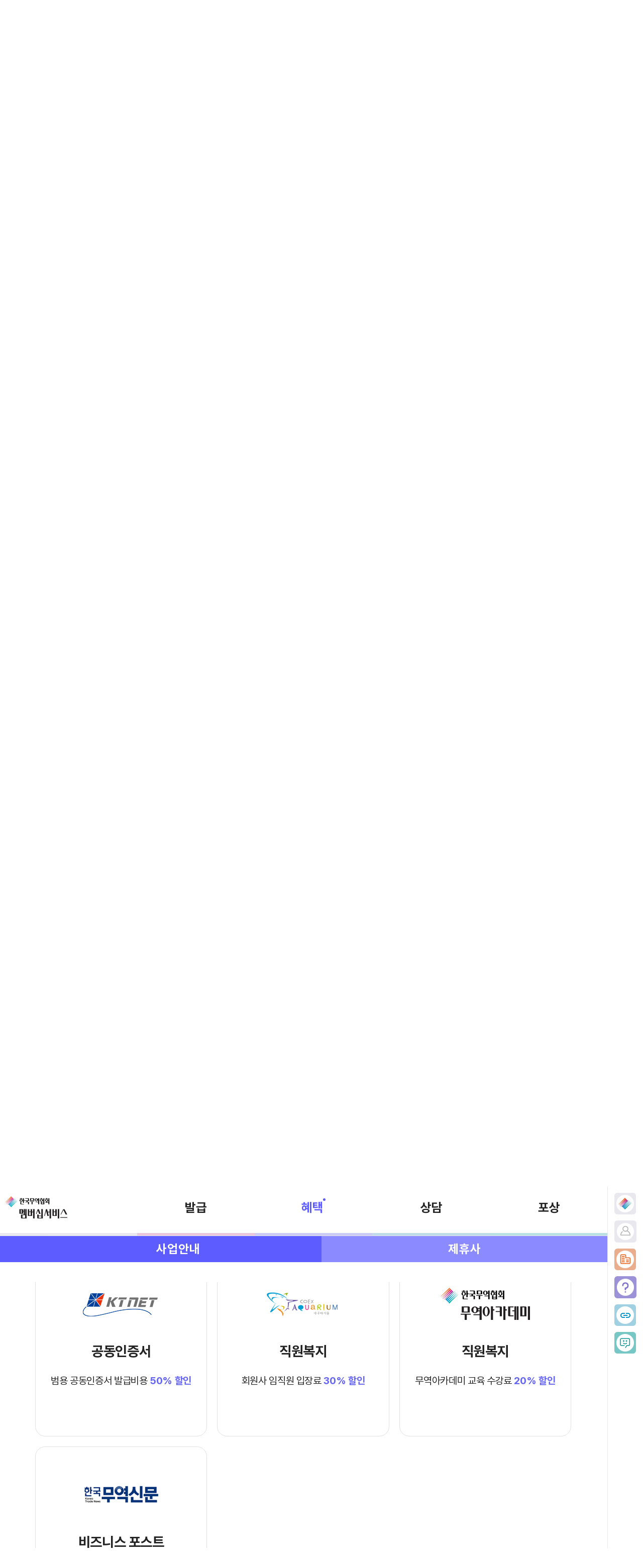

--- FILE ---
content_type: text/html;charset=utf-8
request_url: https://membership.kita.net/card/dcsc/partnershipCompany.do?section=05
body_size: 138375
content:














	
	
		
	






<!DOCTYPE html>
<html lang="ko">
    <head>
        <meta charset="UTF-8">
        <meta http-equiv="X-UA-Compatible" content="IE=edge">
        <meta name="viewport" content="width=device-width, initial-scale=1.0">
        <meta name="naver-site-verification" content="03dd9b4f8ccf6c028625bbf8af9329b6806c542f" />
        <meta http-equiv="Content-Type" content="text/html; charset=utf-8" />
        <meta http-equiv="Cache-Control" content="no-cache" />
        <meta name="format-detection" content="telephone=no"/>


        <!-- og tag -->
        <meta name="description" content="" />
        <meta property="og:title" content="" />
        <meta property="og:site_name" content="한국무역협회" />
        <meta property="og:description" content="" />
        <meta property="og:type" content="website" />
        <meta property="og:image" content="https://membership.kita.net/images/logo_membership.png" />
        <meta property="og:image:width" content="1200">
		<meta property="og:image:height" content="630">
        <meta property="og:url" content="https://membership.kita.net/card/dcsc/partnershipCompany.do" />

        <meta name="twitter:title" content=""/>
        <meta name="twitter:description" content=""/>
        <meta name="twitter:card" content="photo"/>
        <meta name="twitter:url" content= "https://membership.kita.net/card/dcsc/partnershipCompany.do"/>
        <meta name="twitter:image" content= "https://membership.kita.net/images/logo_membership.png"/>

        <title>한국무역협회 멤버십서비스</title>

        <!-- favicon -->
        <link rel="shortcut icon" href="/assets/img/favicon.ico">

        <!-- css -->
        <link rel="stylesheet" href="/assets/css/jquery-ui.min.css">
        <link rel="stylesheet" href="/assets/css/jquery.mCustomScrollbar.css">
        <link rel="stylesheet" href="/assets/css/MonthPicker.min.css">
        <link rel="stylesheet" href="/assets/css/yearpicker.css">
        <link rel="stylesheet" href="/assets/css/anypicker.css">
        <link rel="stylesheet" href="/assets/css/common.css">
        <link rel="stylesheet" href="/assets/css/ui.css">


        <!-- js -->
        <script src="/assets/js/jquery-3.4.1.min.js"></script>
        <script src="/assets/js/jquery-ui.min.js"></script>
        <script src="/assets/js/jquery.mCustomScrollbar.concat.min.js"></script>
        <script src="/assets/js/MonthPicker.min.js"></script>
        <script src="/assets/js/yearpicker.js"></script>
        <script src="/assets/js/anypicker.js"></script>
        <script src="/assets/js/anime.min.js"></script>
        <script src="/assets/js/ui.js"></script>
        <script src="/assets/js/global.js?cacheVer=1.0"></script>
        <script src="/assets/js/nCloudApi.js?cacheVer=1.0"></script>
        <script type="text/javascript" src="/js/moment.min.js"></script>
        <script src="https://developers.kakao.com/sdk/js/kakao.js"></script>
        <script type="text/javascript" src="/js/jquery.form.js"></script>
        <script type="text/javascript" src="/js/jquery.scrollbar.min.js"></script>
        <script type="text/javascript" src="/js/custom.js?ver=1.0"></script>
        <script type="text/javascript" src="/js/objects.js"></script>
        <script type="text/javascript" src="/js/xmlhttp.js"></script>
        <script src="/assets/js/cmmUtil.js"></script>

        <!-- 공인인증서 관련 JS 시작-->
        <script src="/openweb/js/nxts/nxts.min.js"></script>
        <script src="/openweb/js/nxts/nxtspki_config.js"></script>
        <script src="/openweb/js/nxts/nxtspki.js"></script>
        <!-- 공인인증서 관련 JS 끝-->

        <script type="text/javascript" src="/js/ui.js"></script>
        <script type="text/javascript" src="/js/common.js?v=1.0"></script>

        <!-- nLogger 추가 -->
        <script type="text/javascript" src="/js/nlogger.js" ></script>
        <script type="text/javascript" src="/js/nloggerCommon.js" ></script>
        <!-- //nLogger 추가 -->

        <!-- 글자비교 js 추가 -->
        <script type="text/javascript" src="/js/diff_match_patch.js" ></script>
        <!-- //글자비교 js 추가 -->

        <!-- 회원서비스 AI js 추가 -->
        <script src="/assets/js/aiApi.js"></script>
        <!-- 회원서비스 AI js 추가 -->

        <!-- 회원서비스 AI 로딩 추가 -->
        <script src="/assets/js/lottie-player.js"></script>
        <!-- 회원서비스 AI 로딩 추가 -->


        <script type="text/javascript">
            document.addEventListener("DOMContentLoaded", function() {
               nLogger.log();
            });
        </script>

        <script type="text/javascript">
            jQuery(document).ready(function(){

                /* if ($("#noFrame").val() != "Y") {
                    try { document.domain = 'kita.net'; }catch (e) {}
                } */

                if( self == top ) document.documentElement.style.display = 'block';
                else top.location = self.location;
                // kakao 사용할 앱의 JavaScript 키 설정(키값 변경 필요)
                Kakao.init('4cb969fc2b4d28072c7e104cbae01f6a');
            });
        </script>

		<!-- Google tag (gtag.js) -->
		<script async src=https://www.googletagmanager.com/gtag/js?id=G-G0H6T4EZ5K></script>
		<script>
			window.dataLayer = window.dataLayer || [];
			function gtag(){dataLayer.push(arguments);}
			gtag('js', new Date());
 			gtag('config', 'G-G0H6T4EZ5K');
		</script>
    </head>

    <body>
        <a href="#container" class="skip">본문바로가기</a>
        <div class="wrapper">
            <!-- header -->
            






<script type="text/javascript">

var UserAgent = navigator.userAgent;
var loginAuthId = "";
var adminURL = '';

$(document).ready(function(){

	var browserTitle = "한국무역협회 멤버십서비스";

	try {
		var topMenuName = "";
		var pgmNameDepth1 = "제휴할인서비스";

		if(pgmNameDepth1){
			browserTitle = browserTitle + " " + pgmNameDepth1;
		} else if(topMenuName) {
			browserTitle = browserTitle + " " + topMenuName;
		}
	} catch (e) {
		console.error("브라우저 타이틀 생성 중 오류");
		console.error(e);
	}


	document.title = browserTitle;

});





function openPrintTest(){

    if("" == ""){
        alert('로그인후 이용해주세요');
        return ;
    }

    var left, top, nWidth, nHeight, url ,strUrl ;
    nWidth = 780;
    nHeight = 550;
    left = ((screen.width - nWidth) / 2);
    top = ((screen.height - nHeight) / 2);

    /*
    //strUrl = "/jsp/markany/doc_template/test.jsp?ONLYVIEW=N";
    strUrl = "http://onlinetrade.kita.net/testPrint.screen?ONLYVIEW=N";
    //strUrl +=	 "&CERT_CODE=005";
    strUrl +=	 "&MEMBER_ID=" ;
    strUrl +=	 "&REQNO=" ;
    strUrl +=	 "&CONTENT_NUM=" ;
    strUrl +=	 "&EXP_IMP_CD=" ;
    strUrl +=	 "&TRANSPORT_SERVICE_CD=" ;
    strUrl +=	 "&USER=USER" ;
    strUrl +=	 "&P_CNT=1";
    strUrl +=	 "&CERT_PERIOD=201301201312";
    strUrl +=	 "&CTR_CD=&HS_CD=&MT_CD=";
    strUrl +=	 "&IE_SUB_CODE=1000";
    */

    strUrl = "/testPrint.do";
    window.open(strUrl, "ma_print_window", 'left='+left+',top='+top+',width='+nWidth+',height='+nHeight+',toolbar=no,menubar=no,status=no,scrollbars=no,resizable=no');
}

function fn_openCommonContentrPop(pPopupName){
    var config = {
        popupUrl : "/com/contentPop/" + pPopupName + ".do"
    }
    globalJs.loadLayerPop(config);
}


function fn_goPage(menuNm,rtnUrl) {

    var popupWidth = 655;
    var popupHeight = 700;
    var halfScreenWidth = window.screen.width / 2;
    var halfScreenHeight = window.screen.height / 2;
    var halfPopupWidth = popupWidth / 2;
    var halfPopupHeight = popupHeight / 2;
    var popupX = halfScreenWidth - halfPopupWidth;
    var popupY = halfScreenHeight - halfPopupHeight;
    var	userSeq = ""; /* 사용자_일련번호 */
    var	applCd = "KI";       /* 응용시스템_코드 */
    var nowUrl = "https://membership.kita.net"; /* 처리후 리턴 페이지 */

    if( rtnUrl != null || rtnUrl != '' ){
        rtnUrl = nowUrl;
    }

    var	url	=	"https://ssl.kita.net/member/selectMenu.do?userSeq="+userSeq+"&menuNm="+menuNm+"&applCd="+applCd+"&rtnUrl="+rtnUrl;
    window.open(url,'popForm','top='+popupY+',left='+popupX+', width='+popupWidth+', height='+popupHeight +', menubar=no, status=no, toolbar=no, scrollbars=yes');
}

function logoutKita(){
    var url = '/uat/uia/actionLogout.do';
    location.href = url;
}

function fn_goJoin() {
    var	applCd = "KI"; /* 응용시스템_코드 */
    var rtnUrl = 'http://membership.kita.net/card/dcsc/partnershipCompany.do'; /* 처리후 리턴 페이지 */
    var	url	=	"https://ssl.kita.net/member/selLoginType.do?applCd="+applCd+"&rtnUrl="+rtnUrl;
    window.open(url,"cnvrsForm");
}

//KITA BOT(CHAT BOT)
function openKitaBot() {
    var url = '/markany/svcex_man_install.do';
    var scroll = 'yes';
    var inWidth = 700;
    var inHeight = 800;
    var x = (window.screen.width/2)-(inWidth/2);
    var y = (window.screen.height/2)-(inHeight/2);
    window.open('https://chatbot.kita.net/kitachat/#/4/e44b612e-a498-4e8b-b0fa-ef2ec696533b?embedded=true','_blank','status=no, height=' + inHeight  + ', width=' + inWidth  + ', left='+ x + ', top='+ y);
}

//권한 없음 레이어 열기 함수 (아래 함수를 호출)
function openOnlyMembershipLayer() {
    
        
        var rtnUrl = "https://" + "membership.kita.net" + "/card/dcsc/partnershipCompany.do";
        var queryString = "section=05";
		if(queryString){
			rtnUrl += "?" + queryString;
		}

        location.href="https://ssl.kita.net/join/login.do?applCd=KI&rtnUrl=" + rtnUrl;
        
        
    
}
function openRequirePrimaryIdLayer() {
    
        
        var rtnUrl = "https://" + "membership.kita.net" + "/card/dcsc/partnershipCompany.do";
        var queryString = "section=05";
		if(queryString){
			rtnUrl += "?" + queryString;
		}

        location.href="https://ssl.kita.net/join/login.do?applCd=KI&rtnUrl=" + rtnUrl;
        
        
    
}


</script>
<!-- 마이페이지가 아닌 경우 -->


    


<div class="colorTheme02">
    <header class="header ">
        
          <div class="header_inner">
            <div class="header_top">
              <h1 class="logo">
                  <a href="http://membership.kita.net">
                      <img src="/assets/img/logo.png" alt="한국무역협회 무역지원서비스" class="m_hidden">
                      <img src="/assets/img/logo_m.png" alt="한국무역협회 무역지원서비스" class="pc_hidden">
                  </a>
              </h1>
              <button type="button" class="btn_m_gnb"><span class="btn_m_gnb_inner">메뉴</span></button>
            </div>

            <!-- pc 메뉴 -->
            <div class="pc_menu_wrap">
              <!-- gnb -->
              <div class="gnb">
                <!-- 전체메뉴 -->
                <ul>
                    

                        
                            
                            
                            
                            
                        

                          

                            <li class="">
                                <!-- 메뉴설명 -->
                                <div class="menu_desc m_hidden">
                                    <h2 class="menu_tit">발급</h2>
                                    <p class="menu_txt">무역 관련 증명서ㆍ추천서<br>무료로 발급 받으세요</p>
                                    <img class="menu_img" src="/assets/img/img_gnb_menu01.png" alt="">
                                </div>

                                <a href="/main/menuIndex.do?topMenuId=1" class="depth01">발급</a>
                                <div class="depth02">
                                    <ul>
                          

                        <li>
                            <!-- 현재페이지 메뉴에 표시 : 'on' 클래스 -->
                                
                                    
                                    
                                        <a class="" href="/cert/oncert/expImpResCertRequest.do" target="_self">
                                    
                                
                                수출입실적증명서
                                
                            </a>
                        </li>

                        
                    

                        
                            
                            
                            
                            
                        

                          

                        <li>
                            <!-- 현재페이지 메뉴에 표시 : 'on' 클래스 -->
                                
                                    
                                    
                                        <a class="" href="/cert/aca/academyCertType.do" target="_self">
                                    
                                
                                무역아카데미증명서
                                
                            </a>
                        </li>

                        
                    

                        
                            
                            
                            
                            
                        

                          

                        <li>
                            <!-- 현재페이지 메뉴에 표시 : 'on' 클래스 -->
                                
                                    
                                    
                                        <a class="" href="javascript:openOnlyMembershipLayer();" target="_self">
                                    
                                
                                금융수수료우대증
                                
                            </a>
                        </li>

                        
                    

                        
                            
                            
                            
                            
                        

                          

                        <li>
                            <!-- 현재페이지 메뉴에 표시 : 'on' 클래스 -->
                                
                                    
                                    
                                        <a class="" href="javascript:openOnlyMembershipLayer();" target="_self">
                                    
                                
                                회원증
                                
                            </a>
                        </li>

                        
                    

                        
                            
                            
                            
                            
                        

                          

                        <li>
                            <!-- 현재페이지 메뉴에 표시 : 'on' 클래스 -->
                                
                                    
                                    
                                        <a class="" href="javascript:openOnlyMembershipLayer();" target="_self">
                                    
                                
                                회비영수증
                                
                            </a>
                        </li>

                        
                    

                        
                            
                            
                            
                            
                        

                          

                        <li>
                            <!-- 현재페이지 메뉴에 표시 : 'on' 클래스 -->
                                
                                    
                                    
                                        <a class="" href="/cert/rfp/foreignCertIsuRec.do" target="_self">
                                    
                                
                                외국인비자발급추천
                                
                            </a>
                        </li>

                        
                    

                        
                            
                            
                            
                            
                        

                          

                        <li>
                            <!-- 현재페이지 메뉴에 표시 : 'on' 클래스 -->
                                
                                    
                                    
                                        <a class="" href="/cert/exr/expRewCertRequest.do" target="_self">
                                    
                                
                                수출의탑수상확인증
                                
                            </a>
                        </li>

                        
                    

                        
                            
                            
                            
                            
                        

                          

                        <li>
                            <!-- 현재페이지 메뉴에 표시 : 'on' 클래스 -->
                                
                                    
                                    
                                        <a class="" href="/cert/itc/compOriginalContrastInfo.do" target="_self">
                                    
                                
                                증명서원본대조
                                
                            </a>
                        </li>

                        
                    

                        
                            
                            
                            
                            
                        

                          

                        <li>
                            <!-- 현재페이지 메뉴에 표시 : 'on' 클래스 -->
                                
                                    
                                    
                                        <a class="" href="javascript:openOnlyMembershipLayer();" target="_self">
                                    
                                
                                무역업고유번호증
                                
                            </a>
                        </li>

                        
                                </ul>
                            </div>
                          </li>
                        
                    

                        
                            
                            
                            
                            
                        

                          

                            <li class="selected ">
                                <!-- 메뉴설명 -->
                                <div class="menu_desc m_hidden">
                                    <h2 class="menu_tit">혜택</h2>
                                    <p class="menu_txt">무역업체의 글로벌 진출을 돕는<br>다양한 혜택을 누려보세요</p>
                                    <img class="menu_img" src="/assets/img/img_gnb_menu02.png" alt="">
                                </div>

                                <a href="/main/menuIndex.do?topMenuId=2" class="depth01">혜택</a>
                                <div class="depth02">
                                    <ul>
                          

                        <li>
                            <!-- 현재페이지 메뉴에 표시 : 'on' 클래스 -->
                                
                                    
                                    
                                        <a class="" href="/fai/vouc/voucherList.do" target="_self">
                                    
                                
                                수출바우처
                                
                            </a>
                        </li>

                        
                    

                        
                            
                            
                            
                            
                        

                          

                        <li>
                            <!-- 현재페이지 메뉴에 표시 : 'on' 클래스 -->
                                
                                    
                                    
                                        <a class="" href="/fai/fund/fundInquiryInfo.do" target="_self">
                                    
                                
                                무역진흥자금
                                
                            </a>
                        </li>

                        
                    

                        
                            
                            
                            
                            
                        

                          

                        <li>
                            <!-- 현재페이지 메뉴에 표시 : 'on' 클래스 -->
                                
                                    
                                    
                                        <a class="on " href="/card/dcsc/discountInfo.do" target="_self">
                                    
                                
                                제휴할인서비스
                                
                            </a>
                        </li>

                        
                    

                        
                            
                            
                            
                            
                        

                          

                        <li>
                            <!-- 현재페이지 메뉴에 표시 : 'on' 클래스 -->
                                
                                    
                                    
                                        <a class="" href="/card/membership/membershipCardInfo.do" target="_self">
                                    
                                
                                멤버십카드
                                
                            </a>
                        </li>

                        
                    

                        
                            
                            
                            
                            
                        

                          

                        <li>
                            <!-- 현재페이지 메뉴에 표시 : 'on' 클래스 -->
                                
                                    
                                    
                                        <a class="" href="/fai/insurance/insuranceReqList.do" target="_self">
                                    
                                
                                수출단체보험
                                
                            </a>
                        </li>

                        
                    

                        
                            
                            
                            
                            
                        

                          

                        <li>
                            <!-- 현재페이지 메뉴에 표시 : 'on' 클래스 -->
                                
                                    
                                    
                                        <a class="" href="/tws/bizcenter/bizCenterInfo.do" target="_self">
                                    
                                
                                비즈니스센터
                                
                            </a>
                        </li>

                        
                    

                        
                            
                            
                            
                            
                        

                          

                        <li>
                            <!-- 현재페이지 메뉴에 표시 : 'on' 클래스 -->
                                
                                    
                                    
                                        <a class="" href="/bijr/ceopt/eventInfo.do" target="_self">
                                    
                                
                                CEO조찬회
                                
                            </a>
                        </li>

                        
                                </ul>
                            </div>
                          </li>
                        
                    

                        
                            
                            
                            
                            
                        

                          

                            <li class="">
                                <!-- 메뉴설명 -->
                                <div class="menu_desc m_hidden">
                                    <h2 class="menu_tit">상담</h2>
                                    <p class="menu_txt">각 분야의 전문가에게<br>맞춤형 무역상담을 받아보세요</p>
                                    <img class="menu_img" src="/assets/img/img_gnb_menu03.png" alt="">
                                </div>

                                <a href="/main/menuIndex.do?topMenuId=3" class="depth01">상담</a>
                                <div class="depth02">
                                    <ul>
                          

                        <li>
                            <!-- 현재페이지 메뉴에 표시 : 'on' 클래스 -->
                                
                                    
                                    
                                        <a class="" href="https://kita.net/tradePro/tradeProMain/tradeProMain.do" target="_blank">
                                    
                                
                                TradePro
                                
                            </a>
                        </li>

                        
                    

                        
                            
                            
                            
                            
                        

                          

                        <li>
                            <!-- 현재페이지 메뉴에 표시 : 'on' 클래스 -->
                                
                                    
                                    
                                        <a class="" href="/coc/place/tradeConsultingInfo.do" target="_self">
                                    
                                
                                무역현장컨설팅
                                
                            </a>
                        </li>

                        
                    

                        
                            
                            
                            
                            
                        

                          

                        <li>
                            <!-- 현재페이지 메뉴에 표시 : 'on' 클래스 -->
                                
                                    
                                    
                                        <a class="" href="https://www.kita.net/mberJobSport/logist/main.do" target="_blank">
                                    
                                
                                물류컨설팅
                                
                            </a>
                        </li>

                        
                    

                        
                            
                            
                            
                            
                        

                          

                        <li>
                            <!-- 현재페이지 메뉴에 표시 : 'on' 클래스 -->
                                
                                    
                                    
                                        <a class="" href="https://okfta.kita.net/prfsnCnslt?mnSn=19" target="_blank">
                                    
                                
                                FTA컨설팅
                                
                            </a>
                        </li>

                        
                                </ul>
                            </div>
                          </li>
                        
                    

                        
                            
                            
                            
                            
                        

                          

                            <li class="">
                                <!-- 메뉴설명 -->
                                <div class="menu_desc m_hidden">
                                    <h2 class="menu_tit">포상</h2>
                                    <p class="menu_txt">해외시장 개척에 힘써 주신<br>자랑스런 무역인을 위한 시상</p>
                                    <img class="menu_img" src="/assets/img/img_gnb_menu04.png" alt="">
                                </div>

                                <a href="/main/menuIndex.do?topMenuId=4" class="depth01">포상</a>
                                <div class="depth02">
                                    <ul>
                          

                        <li>
                            <!-- 현재페이지 메뉴에 표시 : 'on' 클래스 -->
                                
                                    
                                    
                                        <a class="" href="/fai/award/tradeDayAwardInfo.do" target="_self">
                                    
                                
                                무역의 날 정부포상
                                
                            </a>
                        </li>

                        
                    

                        
                            
                            
                            
                            
                        

                          

                        <li>
                            <!-- 현재페이지 메뉴에 표시 : 'on' 클래스 -->
                                
                                    
                                    
                                        <a class="" href="/fai/award/tradeDayInfo.do" target="_self">
                                    
                                
                                무역의 날 기념식
                                
                            </a>
                        </li>

                        
                    

                        
                            
                            
                            
                            
                        

                          

                        <li>
                            <!-- 현재페이지 메뉴에 표시 : 'on' 클래스 -->
                                
                                    
                                    
                                        <a class="" href="/fai/award/hanbit/info.do" target="_self">
                                    
                                
                                한국을 빛낸 무역인상
                                
                            </a>
                        </li>

                        
                                </ul>
                            </div>
                          </li>
                        
                    
                </ul>
                <!-- //전체메뉴 -->
              </div>
              <!-- //gnb -->
<!--
              <div class="nav_icon_guide m_hidden">
                <div class="nav_icon_guide_inner">
                    <ul>
                      <li><i class="ico_menuType type01">개인ID(회원사)</i>개인ID (회원사)</li>
                      <li><i class="ico_menuType type02">기업ID(회원사)</i>기업ID (회원사)</li>
                      <li><i class="ico_menuType type03">기업ID(비회원사)</i>기업ID (비회원사)</li>
                      <li><i class="ico_menuType type04">회비 완납 회원사</i>회비 완납 회원사</li>
                    </ul>
                </div>
              </div>
 -->
              <!-- quick menu -->
              <div class="quick_menu">
                <ul>
                  <!-- KITA.NET 이동 -->
                  <li class="m_hidden">
                    <a href="http://www.kita.net" target="_blank" class="btn_quick" title="KITA.NET 홈페이지"><img src="/assets/img/ico_quick01.png" alt="KITA.NET"></a>
                  </li>

                  <!-- 마이메뉴 -->
                  <li class="subdepth_mypage m_hidden">
                    <button type="button" class="btn_quick has_menu" title="마이페이지">
                      <span class="btn_quick_inner">
                        <span class="front">
                            
                                <img src="/assets/img/ico_quick03.png" alt="로그인전">
                            
                            
                        </span>
                        <span class="back"><img src="/assets/img/ico_close_w.png" alt="닫기"></span>
                      </span>
                    </button>
                    <div class="quick_subdepth">
                      <div class="quick_subdepth_group">
                        <ul>
                          
                              <!-- 비로그인 -->
                              <li><a href="/myPage/main.do">My</a></li>
                              <li><a href="javascript:fn_goPage('login');">로그인</a></li>
                              <li><a href="javascript:fn_goJoin();">KITA.net 가입</a></li>
                              <li><a href="javascript:openMenuPop('https://comp.kita.net/member/searchInfoPop.do?frontPc=f','980','230');">회원사 가입</a></li>
                          
                          
                        </ul>
                      </div>
                    </div>
                  </li>

                  <!-- 기업회원전용 메뉴 -->
                  <li class="subdepth_member">
                    <button type="button" class="btn_quick has_menu" title="기업회원전용">
                      <span class="btn_quick_inner">
                        <span class="front"><img src="/assets/img/ico_quick02.png" alt="기업회원전용"></span>
                        <span class="back"><img src="/assets/img/ico_close_w.png" alt="닫기"></span>
                      </span>
                    </button>
                    <div class="quick_subdepth">
                      <div class="quick_subdepth_group">
                        <h2 class="tit_quick_subdepth_group">회원사가입</h2>
                        <ul>
                          <li><a href="javascript:openMenuPop('https://comp.kita.net/member/searchInfoPop.do?frontPc=f','980','230');">회원사가입</a></li>
                          <li><a href="javascript:openMenuPop('https://comp.kita.net/fee/front/searchMemPop.do','980','500');">회비납부</a></li>
                        </ul>
                      </div>
                      <div class="quick_subdepth_group">
                        <h2 class="tit_quick_subdepth_group">회원사정보</h2>
                        <ul>
                          <li><a href="javascript:openMenuPop('https://comp.kita.net/memberInfo/selectMemberView.do?rtnUrl=https://membership.kita.net/','1200','700');">기업정보관리</a></li>
                          <li><a href="javascript:openMenuPop('https://comp.kita.net/member/setNormalId.do','980','330');">자사정보조회신청</a></li>
                          <li><a href="javascript:openMenuPop('https://comp.kita.net/memberInfo/selectMemberView06.do','1200','800');">회비납부현황</a></li>
                        </ul>
                      </div>
                      <div class="quick_subdepth_group">
                        <h2 class="tit_quick_subdepth_group">기업ID 신청 및 조회</h2>
                        <ul>
                          <li><a href="javascript:openMenuPop('https://comp.kita.net/member/popup/idReqPop.do','1070','700');">기업ID신청</a></li>
                          <li><a href="javascript:openMenuPop('https://comp.kita.net/member/tcIdFind.do','1070','700');">기업ID조회</a></li>
                        </ul>
                      </div>
                      <div class="quick_subdepth_group">
                        <h2 class="tit_quick_subdepth_group">무역업고유번호 발급</h2>
                        <ul>
                          <li><a href="javascript:openMenuPop('https://comp.kita.net/member/searchIdInfoPop.do?frontPc=f','980','230');">무역업고유번호확인</a></li>
                          <li><a href="javascript:openMenuPop('https://comp.kita.net/kitanet/tradenum_regist.jsp','1070','700');">무역업고유번호발급</a></li>
                        </ul>
                      </div>
                    </div>
                  </li>

                  <!-- 유틸 메뉴 -->
                  <li class="subdepth_util">
                    <button type="button" class="btn_quick has_menu" title="유틸메뉴">
                      <span class="btn_quick_inner">
                        <span class="front"><img src="/assets/img/ico_quick07.png" alt="유틸메뉴"></span>
                        <span class="back"><img src="/assets/img/ico_close_w.png" alt="닫기"></span>
                      </span>
                    </button>
                    <div class="quick_subdepth">
                      <div class="quick_subdepth_group">
		                <h2 class="tit_quick_subdepth_group">업무도움</h2>
                        <ul>
<!--                           <li><a href="javascript:void(0);" onclick="openPrintTest();">문서발급테스트</a></li> -->
<!--                           <li><a href="javascript:void(0);" onclick="fn_openCommonContentrPop('printGuide');">증명서출력프로그램</a></li> -->
<!--                           <li><a href="https://www.kita.net/markany/Detector_KITA.exe">스캐너검증프로그램</a></li> -->
                          <li><a href="javascript:openMenuPop('http://www.tradesign.net/ra/kita','700','600');">공동인증서센터</a></li>
                          <li><a href="http://939.co.kr" target="_blank">원격지원서비스</a></li>
                        </ul>
                      </div>
		               <div class="quick_subdepth_group">
		                 <h2 class="tit_quick_subdepth_group">고객센터</h2>
		                 <ul>
		                   <li><a href="/bord/noti/notiList.do">공지사항</a></li>
		                   <li><a href="/bord/faq/allFaq.do">FAQ</a></li>
		                   <li><a href="/bord/qna/qnaList.do">Q&amp;A</a></li>
		                 </ul>
		               </div>
                    </div>
                  </li>
                   <!-- 유틸 메뉴 end -->

                  <!-- 외부링크 -->
                  <li class="subdepth_link">
                    <button type="button" class="btn_quick has_menu" title="외부링크">
                      <span class="btn_quick_inner">
                        <span class="front"><img src="/assets/img/ico_quick05.png" alt="Quick Link"></span>
                        <span class="back"><img src="/assets/img/ico_close_w.png" alt="닫기"></span>
                      </span>
                    </button>
                    <div class="quick_subdepth">
                      <div class="quick_subdepth_group">
                        <h2 class="tit_quick_subdepth_group">사업별사이트</h2>
                        <ul>
                          <li><a href="http://tradenavi.or.kr/" target="_blank" title="새창 열림">TradeNavi</a></li>
                          <li><a href="http://kr.tradekorea.com/" target="_blank" title="새창 열림">TradeKorea</a></li>
                          <li><a href="https://www.kmall24.com/" target="_blank" title="새창 열림">Kmall24</a></li>
                          <li><a href="http://ntb.kita.net/main.screen" target="_blank" title="새창 열림">비관세장벽포털</a></li>
                          <li><a href="http://abtc.kita.net/" target="_blank" title="새창 열림">ABTC카드</a></li>
                          <li><a href="http://okfta.kita.net/main.do?method=index" target="_blank" title="새창 열림">FTA종합지원센터</a></li>
                          <li><a href="http://iit.kita.net/" target="_blank" title="새창 열림">국제무역연구원</a></li>
                          <li><a href="http://trader.kita.net/" target="_blank" title="새창 열림">한국을 빛낸 이달의 무역인상</a></li>
                          <li><a href="http://stc.kita.net/" target="_blank" title="새창 열림">전문무역상사</a></li>
                          <li><a href="https://jobjapan.jobtogether.net/" target="_blank" title="새창 열림">일본 취업센터</a></li>
                          <li><a href="http://china.kita.net/" target="_blank" title="새창 열림">중국비즈니스 포털</a></li>
                        </ul>
                      </div>
                      <div class="quick_subdepth_group">
                        <h2 class="tit_quick_subdepth_group">국내지부</h2>
                        <ul>
                          <li><a href="http://bs.kita.net" target="_blank" title="새창 열림">부산지역본부</a></li>
                          <li><a href="http://dg.kita.net" target="_blank" title="새창 열림">대구경북지역본부</a></li>
                          <li><a href="http://gj.kita.net" target="_blank" title="새창 열림">광주전남지역본부</a></li>
                          <li><a href="http://dc.kita.net" target="_blank" title="새창 열림">대전세종충남지역본부</a></li>
                          <li><a href="http://ic.kita.net" target="_blank" title="새창 열림">인천지역본부</a></li>
                          <li><a href="http://gw.kita.net" target="_blank" title="새창 열림">강원지역본부</a></li>
                          <li><a href="http://cb.kita.net" target="_blank" title="새창 열림">충북지역본부</a></li>
                          <li><a href="http://jb.kita.net/" target="_blank" title="새창 열림">전북지역본부</a></li>
                          <li><a href="http://gn.kita.net" target="_blank" title="새창 열림">경남지역본부</a></li>
                          <li><a href="http://gg.kita.net" target="_blank" title="새창 열림">경기남부지역본부</a></li>
                          <li><a href="http://gg.kita.net" target="_blank" title="새창 열림">경기북부지역본부</a></li>
                          <li><a href="http://us.kita.net" target="_blank" title="새창 열림">울산지역본부</a></li>
                          <li><a href="http://jj.kita.net" target="_blank" title="새창 열림">제주지부</a></li>
                        </ul>
                      </div>
                      <div class="quick_subdepth_group">
                        <h2 class="tit_quick_subdepth_group">해외지부</h2>
                        <ul>
                          <li><a href="http://tk.kita.net" target="_blank" title="새창 열림">도쿄지부</a></li>
                          <li><a href="http://ny.kita.net" target="_blank" title="새창 열림">뉴욕지부</a></li>
                          <li><a href="http://wst.kita.net" target="_blank" title="새창 열림">워싱턴지부</a></li>
                          <li><a href="http://bj.kita.net" target="_blank" title="새창 열림">베이징지부</a></li>
                          <li><a href="http://sh.kita.net" target="_blank" title="새창 열림">상하이지부</a></li>
                          <li><a href="http://eu.kita.net" target="_blank" title="새창 열림">브뤼셀지부</a></li>
                          <li><a href="http://hochiminh.kita.net" target="_blank" title="새창 열림">호치민지부</a></li>
                          <li><a href="http://in.kita.net" target="_blank" title="새창 열림">뉴델리지부</a></li>
                          <li><a href="http://jkt.kita.net" target="_blank" title="새창 열림">자카르타지부</a></li>
                          <li><a href="http://cd.kita.net" target="_blank" title="새창 열림">청두지부</a></li>
                          <li><a href="http://uae.kita.net" target="_blank" title="새창 열림">UAE지부</a></li>
                        </ul>
                      </div>
                    </div>
                  </li>

                  <!-- KITA bot -->
                  <li class="subdepth_bot">
                    <a href="javascript:void(0)" onclick="openKitaBot();" class="btn_quick" title="KITA BOT">
                      <span class="btn_quick_inner"><img src="/assets/img/ico_quick04.png" alt="KITA BOT"></span>
                    </a>
                  </li>

                  <!-- 관리자페이지 : 로그인 후 노출, 모바일에서 숨김 -->
                  
                </ul>
              </div>
              <!-- //quick menu -->
            </div>
            <!-- //pc 메뉴 -->
        
        <!-- 마이페이지 메뉴 start -->
        
        <!-- 마이페이지 메뉴 END -->

        <!-- 모바일 메뉴 -->
        <div class="m_menu_wrap">
          <!-- 사용자 정보 -->
          <div class="util">
            
                <!-- 로그인전 -->
                <p><strong>로그인</strong>하고 서비스를 이용하세요</p>
                <div class="btns">
                  <a href="javascript:fn_goPage('login');">로그인</a>
                  <a href="javascript:fn_goJoin();">회원사가입</a>
                </div>
            
            
          </div>
          <!-- //사용자 정보 -->

          <!-- 전체메뉴 영역 -->
          <div class="m_menu_area">
            <!-- 주요메뉴 -->
            <div class="m_gnb">
              <!-- 좌측 1depth 메뉴 -->
              <div class="m_menu_depth01">
                <ul class="m_menu_depth01_top">
                      
                        <li>
                            <button type="button" class="m_menu_depth01_btn " data-id="headerMobileMenu_1">
                                <span class="btn_inner">
                                <img src="/assets/img/ico_menu01.png" alt="">
                                <span>발급</span>
                                </span>
                            </button>
                        </li>
                    
                        <li>
                            <button type="button" class="m_menu_depth01_btn on " data-id="headerMobileMenu_2">
                                <span class="btn_inner">
                                <img src="/assets/img/ico_menu02.png" alt="">
                                <span>혜택</span>
                                </span>
                            </button>
                        </li>
                    
                        <li>
                            <button type="button" class="m_menu_depth01_btn " data-id="headerMobileMenu_3">
                                <span class="btn_inner">
                                <img src="/assets/img/ico_menu03.png" alt="">
                                <span>상담</span>
                                </span>
                            </button>
                        </li>
                    
                        <li>
                            <button type="button" class="m_menu_depth01_btn " data-id="headerMobileMenu_4">
                                <span class="btn_inner">
                                <img src="/assets/img/ico_menu04.png" alt="">
                                <span>포상</span>
                                </span>
                            </button>
                        </li>
                    
                </ul>
                <ul class="m_menu_depth01_bottom">
                  
                  <li>
                    <button type="button" class="m_menu_depth01_btn" data-id="headerMobileMenu_corpOnly">
                      <span class="btn_inner m_bottom_btn_company">
                        <!-- <img src="/assets/img/ico_m_quick02.png" alt=""> -->
                        <span>기업전용</span>
                      </span>
                    </button>
                  </li>
                  <li>
                    <button type="button" class="m_menu_depth01_btn" data-id="headerMobileMenu_quickLink">
                      <span class="btn_inner m_bottom_btn_quick">
                        <!-- <img src="/assets/img/ico_m_quick05.png" alt=""> -->
                        <span>Quick Link</span>
                      </span>
                    </button>
                  </li>
                  <li>
                    <a href="">
                      <span class="btn_inner">
                        <img src="/assets/img/ico_m_quick04.png" alt="">
                        <span>KITA BOT</span>
                      </span>
                    </a>
                  </li>
                </ul>
              </div>
              <!-- //좌측 1depth 메뉴 -->

              <!-- 우측 2depth 메뉴 -->
              <div class="m_menu_depth02">

                
                    
                        
                        
                        
                        
                    

                      
                        <div class="depth02_item " id="headerMobileMenu_1">
                              <ul class="depth02">
                              <li>

                              
                              <!-- 각 topmenu 메인 페이지 -->
                                  <a class="" href="/main/menuIndex.do?topMenuId=1">
                                      발급 홈
                                  </a>
                              </li>
                      
                    <li>
                        <!-- 현재페이지 메뉴에 표시 : 'on' 클래스 -->
                        
                            
                            
                                <a class="" href="/cert/oncert/expImpResCertRequest.do" target="_self">
                            
                        
                            수출입실적증명서
                            
                                <i class="ico_menuType type02">기업ID(회원사)</i>
                            
                            
                                <i class="ico_menuType type03">기업ID(비회원사)</i>
                            
                            
                            
                            
                          </a>
                    </li>
                    
                
                    
                        
                        
                        
                        
                    

                      
                    <li>
                        <!-- 현재페이지 메뉴에 표시 : 'on' 클래스 -->
                        
                            
                            
                                <a class="" href="/cert/aca/academyCertType.do" target="_self">
                            
                        
                            무역아카데미증명서
                            
                            
                            
                            
                            
                          </a>
                    </li>
                    
                
                    
                        
                        
                        
                        
                    

                      
                    <li>
                        <!-- 현재페이지 메뉴에 표시 : 'on' 클래스 -->
                        
                            
                            
                                <a class="" href="javascript:openOnlyMembershipLayer();" target="_self">
                            
                        
                            금융수수료우대증
                            
                            
                            
                                <i class="ico_menuType type01">개인ID(회원사)</i>
                            
                            
                            
                          </a>
                    </li>
                    
                
                    
                        
                        
                        
                        
                    

                      
                    <li>
                        <!-- 현재페이지 메뉴에 표시 : 'on' 클래스 -->
                        
                            
                            
                                <a class="" href="javascript:openOnlyMembershipLayer();" target="_self">
                            
                        
                            회원증
                            
                                <i class="ico_menuType type02">기업ID(회원사)</i>
                            
                            
                            
                            
                                <i class="ico_menuType type04">회비 완납 회원사</i>
                            
                            
                          </a>
                    </li>
                    
                
                    
                        
                        
                        
                        
                    

                      
                    <li>
                        <!-- 현재페이지 메뉴에 표시 : 'on' 클래스 -->
                        
                            
                            
                                <a class="" href="javascript:openOnlyMembershipLayer();" target="_self">
                            
                        
                            회비영수증
                            
                                <i class="ico_menuType type02">기업ID(회원사)</i>
                            
                            
                            
                            
                            
                          </a>
                    </li>
                    
                
                    
                        
                        
                        
                        
                    

                      
                    <li>
                        <!-- 현재페이지 메뉴에 표시 : 'on' 클래스 -->
                        
                            
                            
                                <a class="" href="/cert/rfp/foreignCertIsuRec.do" target="_self">
                            
                        
                            외국인비자발급추천
                            
                                <i class="ico_menuType type02">기업ID(회원사)</i>
                            
                            
                                <i class="ico_menuType type03">기업ID(비회원사)</i>
                            
                            
                            
                            
                          </a>
                    </li>
                    
                
                    
                        
                        
                        
                        
                    

                      
                    <li>
                        <!-- 현재페이지 메뉴에 표시 : 'on' 클래스 -->
                        
                            
                            
                                <a class="" href="/cert/exr/expRewCertRequest.do" target="_self">
                            
                        
                            수출의탑수상확인증
                            
                            
                                <i class="ico_menuType type03">기업ID(비회원사)</i>
                            
                            
                                <i class="ico_menuType type01">개인ID(회원사)</i>
                            
                            
                            
                          </a>
                    </li>
                    
                
                    
                        
                        
                        
                        
                    

                      
                    <li>
                        <!-- 현재페이지 메뉴에 표시 : 'on' 클래스 -->
                        
                            
                            
                                <a class="" href="/cert/itc/compOriginalContrastInfo.do" target="_self">
                            
                        
                            증명서원본대조
                            
                            
                            
                            
                            
                          </a>
                    </li>
                    
                
                    
                        
                        
                        
                        
                    

                      
                    <li>
                        <!-- 현재페이지 메뉴에 표시 : 'on' 클래스 -->
                        
                            
                            
                                <a class="" href="javascript:openOnlyMembershipLayer();" target="_self">
                            
                        
                            무역업고유번호증
                            
                            
                                <i class="ico_menuType type03">기업ID(비회원사)</i>
                            
                            
                                <i class="ico_menuType type01">개인ID(회원사)</i>
                            
                            
                            
                          </a>
                    </li>
                    
                            </ul>
                        </div>
                    
                
                    
                        
                        
                        
                        
                    

                      
                        <div class="depth02_item on " id="headerMobileMenu_2">
                              <ul class="depth02">
                              <li>

                              
                              <!-- 각 topmenu 메인 페이지 -->
                                  <a class="" href="/main/menuIndex.do?topMenuId=2">
                                      혜택 홈
                                  </a>
                              </li>
                      
                    <li>
                        <!-- 현재페이지 메뉴에 표시 : 'on' 클래스 -->
                        
                            
                            
                                <a class="" href="/fai/vouc/voucherList.do" target="_self">
                            
                        
                            수출바우처
                            
                                <i class="ico_menuType type02">기업ID(회원사)</i>
                            
                            
                            
                            
                                <i class="ico_menuType type04">회비 완납 회원사</i>
                            
                            
                          </a>
                    </li>
                    
                
                    
                        
                        
                        
                        
                    

                      
                    <li>
                        <!-- 현재페이지 메뉴에 표시 : 'on' 클래스 -->
                        
                            
                            
                                <a class="" href="/fai/fund/fundInquiryInfo.do" target="_self">
                            
                        
                            무역진흥자금
                            
                                <i class="ico_menuType type02">기업ID(회원사)</i>
                            
                            
                            
                            
                                <i class="ico_menuType type04">회비 완납 회원사</i>
                            
                            
                          </a>
                    </li>
                    
                
                    
                        
                        
                        
                        
                    

                      
                    <li>
                        <!-- 현재페이지 메뉴에 표시 : 'on' 클래스 -->
                        
                            
                            
                                <a class="on " href="/card/dcsc/discountInfo.do" target="_self">
                            
                        
                            제휴할인서비스
                            
                            
                            
                            
                            
                          </a>
                    </li>
                    
                
                    
                        
                        
                        
                        
                    

                      
                    <li>
                        <!-- 현재페이지 메뉴에 표시 : 'on' 클래스 -->
                        
                            
                            
                                <a class="" href="/card/membership/membershipCardInfo.do" target="_self">
                            
                        
                            멤버십카드
                            
                            
                            
                            
                            
                          </a>
                    </li>
                    
                
                    
                        
                        
                        
                        
                    

                      
                    <li>
                        <!-- 현재페이지 메뉴에 표시 : 'on' 클래스 -->
                        
                            
                            
                                <a class="" href="/fai/insurance/insuranceReqList.do" target="_self">
                            
                        
                            수출단체보험
                            
                            
                            
                                <i class="ico_menuType type01">개인ID(회원사)</i>
                            
                            
                                <i class="ico_menuType type04">회비 완납 회원사</i>
                            
                            
                          </a>
                    </li>
                    
                
                    
                        
                        
                        
                        
                    

                      
                    <li>
                        <!-- 현재페이지 메뉴에 표시 : 'on' 클래스 -->
                        
                            
                            
                                <a class="" href="/tws/bizcenter/bizCenterInfo.do" target="_self">
                            
                        
                            비즈니스센터
                            
                            
                            
                                <i class="ico_menuType type01">개인ID(회원사)</i>
                            
                            
                            
                          </a>
                    </li>
                    
                
                    
                        
                        
                        
                        
                    

                      
                    <li>
                        <!-- 현재페이지 메뉴에 표시 : 'on' 클래스 -->
                        
                            
                            
                                <a class="" href="/bijr/ceopt/eventInfo.do" target="_self">
                            
                        
                            CEO조찬회
                            
                            
                            
                                <i class="ico_menuType type01">개인ID(회원사)</i>
                            
                            
                            
                          </a>
                    </li>
                    
                            </ul>
                        </div>
                    
                
                    
                        
                        
                        
                        
                    

                      
                        <div class="depth02_item " id="headerMobileMenu_3">
                              <ul class="depth02">
                              <li>

                              
                              <!-- 각 topmenu 메인 페이지 -->
                                  <a class="" href="/main/menuIndex.do?topMenuId=3">
                                      상담 홈
                                  </a>
                              </li>
                      
                    <li>
                        <!-- 현재페이지 메뉴에 표시 : 'on' 클래스 -->
                        
                            
                            
                                <a class="" href="https://kita.net/tradePro/tradeProMain/tradeProMain.do" target="_blank">
                            
                        
                            TradePro
                            
                            
                            
                            
                            
                                <i class="ico_menuType type05">새창열기</i>
                            
                          </a>
                    </li>
                    
                
                    
                        
                        
                        
                        
                    

                      
                    <li>
                        <!-- 현재페이지 메뉴에 표시 : 'on' 클래스 -->
                        
                            
                            
                                <a class="" href="/coc/place/tradeConsultingInfo.do" target="_self">
                            
                        
                            무역현장컨설팅
                            
                            
                            
                            
                            
                          </a>
                    </li>
                    
                
                    
                        
                        
                        
                        
                    

                      
                    <li>
                        <!-- 현재페이지 메뉴에 표시 : 'on' 클래스 -->
                        
                            
                            
                                <a class="" href="https://www.kita.net/mberJobSport/logist/main.do" target="_blank">
                            
                        
                            물류컨설팅
                            
                            
                            
                            
                            
                                <i class="ico_menuType type05">새창열기</i>
                            
                          </a>
                    </li>
                    
                
                    
                        
                        
                        
                        
                    

                      
                    <li>
                        <!-- 현재페이지 메뉴에 표시 : 'on' 클래스 -->
                        
                            
                            
                                <a class="" href="https://okfta.kita.net/prfsnCnslt?mnSn=19" target="_blank">
                            
                        
                            FTA컨설팅
                            
                            
                            
                            
                            
                                <i class="ico_menuType type05">새창열기</i>
                            
                          </a>
                    </li>
                    
                            </ul>
                        </div>
                    
                
                    
                        
                        
                        
                        
                    

                      
                        <div class="depth02_item " id="headerMobileMenu_4">
                              <ul class="depth02">
                              <li>

                              
                              <!-- 각 topmenu 메인 페이지 -->
                                  <a class="" href="/main/menuIndex.do?topMenuId=4">
                                      포상 홈
                                  </a>
                              </li>
                      
                    <li>
                        <!-- 현재페이지 메뉴에 표시 : 'on' 클래스 -->
                        
                            
                            
                                <a class="" href="/fai/award/tradeDayAwardInfo.do" target="_self">
                            
                        
                            무역의 날 정부포상
                            
                                <i class="ico_menuType type02">기업ID(회원사)</i>
                            
                            
                                <i class="ico_menuType type03">기업ID(비회원사)</i>
                            
                            
                            
                                <i class="ico_menuType type04">회비 완납 회원사</i>
                            
                            
                          </a>
                    </li>
                    
                
                    
                        
                        
                        
                        
                    

                      
                    <li>
                        <!-- 현재페이지 메뉴에 표시 : 'on' 클래스 -->
                        
                            
                            
                                <a class="" href="/fai/award/tradeDayInfo.do" target="_self">
                            
                        
                            무역의 날 기념식
                            
                            
                            
                            
                            
                          </a>
                    </li>
                    
                
                    
                        
                        
                        
                        
                    

                      
                    <li>
                        <!-- 현재페이지 메뉴에 표시 : 'on' 클래스 -->
                        
                            
                            
                                <a class="" href="/fai/award/hanbit/info.do" target="_self">
                            
                        
                            한국을 빛낸 무역인상
                            
                            
                            
                            
                            
                          </a>
                    </li>
                    
                            </ul>
                        </div>
                    
                
                
                 <!-- 기업전용 -->
                <div class="depth02_item" id="headerMobileMenu_corpOnly">
                  <div class="m_quick_subdepth_group">
                    <button type="button" class="tit_quick_subdepth_group on">회원사 가입</button>
                    <ul>
                      <li><a href="javascript:openMenuPop('https://comp.kita.net/member/searchInfoPop.do?frontPc=f','980','230');">회원사가입</a></li>
                      <li><a href="javascript:openMenuPop('https://comp.kita.net/fee/front/searchMemPop.do','980','500');">회비납부</a></li>
                    </ul>
                  </div>
                  <div class="m_quick_subdepth_group">
                    <button type="button" class="tit_quick_subdepth_group">회원사정보</button>
                    <ul>
                      <li><a href="javascript:openMenuPop('https://comp.kita.net/memberInfo/selectMemberView.do?rtnUrl=https://membership.kita.net/','1200','700');">기업정보관리</a></li>
                      <li><a href="javascript:openMenuPop('https://comp.kita.net/member/setNormalId.do','980','330');">자사정보조회신청</a></li>
                      <li><a href="javascript:openMenuPop('https://comp.kita.net/memberInfo/selectMemberView06.do','1200','800');">회비납부현황</a></li>
                    </ul>
                  </div>
                  <div class="m_quick_subdepth_group">
                    <button type="button" class="tit_quick_subdepth_group">기업ID 신청 및 조회</button>
                    <ul>
                      <li><a href="javascript:openMenuPop('https://comp.kita.net/member/popup/idReqPop.do','1070','700');">기업ID신청</a></li>
                      <li><a href="javascript:openMenuPop('https://comp.kita.net/member/tcIdFind.do','1070','700');">기업ID조회</a></li>
                    </ul>
                  </div>
                  <div class="m_quick_subdepth_group">
                    <button type="button" class="tit_quick_subdepth_group">무역업고유번호 발급</button>
                    <ul>
                      <li><a href="javascript:openMenuPop('https://comp.kita.net/member/searchIdInfoPop.do?frontPc=f','980','230');">무역업고유번호확인</a></li>
                      <li><a href="javascript:openMenuPop('https://comp.kita.net/kitanet/tradenum_regist.jsp','1070','700');">무역업고유번호발급</a></li>
                    </ul>
                  </div>
                </div>

                <!-- quick link -->
                <div class="depth02_item" id="headerMobileMenu_quickLink">
                  <div class="m_quick_subdepth_group">
                    <button type="button" class="tit_quick_subdepth_group">사업별사이트</button>
                    <ul>
                      <li><a href="http://tradenavi.or.kr/" target="_blank" title="새창 열림">TradeNavi</a></li>
                      <li><a href="http://kr.tradekorea.com/" target="_blank" title="새창 열림">TradeKorea</a></li>
                      <li><a href="https://www.kmall24.com/" target="_blank" title="새창 열림">Kmall24</a></li>
                      <li><a href="http://ntb.kita.net/main.screen" target="_blank" title="새창 열림">비관세장벽포털</a></li>
                      <li><a href="http://abtc.kita.net/" target="_blank" title="새창 열림">ABTC카드</a></li>
                      <li><a href="http://okfta.kita.net/main.do?method=index" target="_blank" title="새창 열림">FTA종합지원센터</a></li>
                      <li><a href="http://iit.kita.net/" target="_blank" title="새창 열림">국제무역연구원</a></li>
                      <li><a href="http://trader.kita.net/" target="_blank" title="새창 열림">한국을 빛낸 이달의 무역인상</a></li>
                      <li><a href="http://stc.kita.net/" target="_blank" title="새창 열림">전문무역상사</a></li>
                      <li><a href="https://jobjapan.jobtogether.net/" target="_blank" title="새창 열림">일본 취업센터</a></li>
                      <li><a href="http://china.kita.net/" target="_blank" title="새창 열림">중국비즈니스 포털</a></li>
                    </ul>
                  </div>
                  <div class="m_quick_subdepth_group">
                    <button type="button" class="tit_quick_subdepth_group">해외지부</button>
                    <ul>
                      <li><a href="http://bs.kita.net" target="_blank" title="새창 열림">부산지역본부</a></li>
                      <li><a href="http://dg.kita.net" target="_blank" title="새창 열림">대구경북지역본부</a></li>
                      <li><a href="http://gj.kita.net" target="_blank" title="새창 열림">광주전남지역본부</a></li>
                      <li><a href="http://dc.kita.net" target="_blank" title="새창 열림">대전세종충남지역본부</a></li>
                      <li><a href="http://ic.kita.net" target="_blank" title="새창 열림">인천지역본부</a></li>
                      <li><a href="http://gw.kita.net" target="_blank" title="새창 열림">강원지역본부</a></li>
                      <li><a href="http://cb.kita.net" target="_blank" title="새창 열림">충북지역본부</a></li>
                      <li><a href="http://jb.kita.net/" target="_blank" title="새창 열림">전북지역본부</a></li>
                      <li><a href="http://gn.kita.net" target="_blank" title="새창 열림">경남지역본부</a></li>
                      <li><a href="http://gg.kita.net" target="_blank" title="새창 열림">경기남부지역본부</a></li>
                      <li><a href="http://gg.kita.net" target="_blank" title="새창 열림">경기북부지역본부</a></li>
                      <li><a href="http://us.kita.net" target="_blank" title="새창 열림">울산지역본부</a></li>
                      <li><a href="http://jj.kita.net" target="_blank" title="새창 열림">제주지부</a></li>
                      <li><a href="http://sl.kita.net" target="_blank" title="새창 열림">서울사무소</a></li>
                    </ul>
                  </div>
                  <div class="m_quick_subdepth_group">
                    <button type="button" class="tit_quick_subdepth_group">국내지부</button>
                    <ul>
                      <li><a href="http://tk.kita.net" target="_blank" title="새창 열림">도쿄지부</a></li>
                      <li><a href="http://ny.kita.net" target="_blank" title="새창 열림">뉴욕지부</a></li>
                      <li><a href="http://wst.kita.net" target="_blank" title="새창 열림">워싱턴지부</a></li>
                      <li><a href="http://bj.kita.net" target="_blank" title="새창 열림">베이징지부</a></li>
                      <li><a href="http://sh.kita.net" target="_blank" title="새창 열림">상하이지부</a></li>
                      <li><a href="http://eu.kita.net" target="_blank" title="새창 열림">브뤼셀지부</a></li>
                      <li><a href="http://hochiminh.kita.net" target="_blank" title="새창 열림">호치민지부</a></li>
                      <li><a href="http://in.kita.net" target="_blank" title="새창 열림">뉴델리지부</a></li>
                      <li><a href="http://jkt.kita.net" target="_blank" title="새창 열림">자카르타지부</a></li>
                      <li><a href="http://cd.kita.net" target="_blank" title="새창 열림">청두지부</a></li>
                      <li><a href="http://uae.kita.net" target="_blank" title="새창 열림">UAE지부</a></li>
                    </ul>
                  </div>
                </div>
              </div>
              <!-- //우측 2depth 메뉴 -->
            </div>
            <!-- //주요메뉴 -->

            <!-- 하단 기타메뉴 -->
            <div class="gnb_other_link">
              <ul class="links cf">
                <li><a href="https://www.kita.net/footerUtil/agreement.do">이용약관</a></li>
                <li><a href="https://www.kita.net/cvplSttemnt/main.do">신문고</a></li>
                <li><a href="https://www.kita.net/footerUtil/privacy.do">개인정보처리방침</a></li>
                <li><a href="https://www.kita.net/asocGuidance/cstmrCnter/onlineQna/onlineQnaList.do">고객센터</a></li>
                <li><a href="https://www.kita.net/footerUtil/copyright.do">저작권 정책</a></li>
                <li><a href="https://www.kita.net/mypage/ssoindex.do?sCmd=ssomail">메일</a></li>
                <li><a href="https://www.kita.net/footerUtil/email_reject.do">이메일주소무단수집거부</a></li>
              </ul>

              <!-- sns -->
              <ul class="gnb_sns">
                <li><a href="javascript: goSiteOpenPage('http://www.facebook.com/KITA.fb')" target="_blank"><img src="/assets/img/ico_footer_sns_fb.jpg" alt="페이스북"></a></li>
                <li><a href="javascript: goSiteOpenPage('http://twitter.com/kita_net')" target="_blank"><img src="/assets/img/ico_footer_sns_tw.jpg" alt="트위터"></a></li>
                <li><a href="javascript: goSiteOpenPage('http://www.youtube.com/user/kita1946')" target="_blank"><img src="/assets/img/ico_footer_sns_yt.jpg" alt="유튜브"></a></li>
                <li><a href="javascript: goSiteOpenPage('https://pf.kakao.com/_xeLxncj')" target="_blank"><img src="/assets/img/ico_footer_sns_kakao.jpg" alt="카카오채널"></a></li>
              </ul>
            </div>
            <!-- //하단 기타메뉴 -->
          </div>
          <!-- //전체메뉴 영역 -->
        </div>
        <!-- //모바일 메뉴 -->
      </div>
      <!-- //header_inner -->
    </header>


            



<!-- 페이지 타이틀 : 2022.10.24 마크업 위치이동 -->






<script type="text/javascript">
var _localMenuStorage = {};

$(document).ready(function(){

	$("#_localMenuTabInner").find("a").each(function(){
		if($(this).data("path")){
			_localMenuStorage[$(this).data("path")] = $(this).attr("id");
		}
	});
});


function fn_selectLocalMenu(pUrl){

	var trgtId = _localMenuStorage[pUrl];
	var $trgtObj = $("#" + trgtId);

	if($trgtObj && $trgtObj.length > 0){
		$trgtObj.get(0).click();
	} else {
		location.href = pUrl;
	}

}

</script>


	
	
		<h2 class="tit_page">제휴할인서비스 </h2>
			<!-- sns 공유 작업대기 : tnp_sns_share -->
			











		
			<!-- lnb 메뉴 (탭 형태) : 2022.10.24 마크업 위치이동 -->
			<div class="nav_tabs">
		    	<div class="nav_tabs_fixed">
			    	<span class="tabs_prev_arrow"></span>
					<div class="tabs_inner" id="_localMenuTabInner">
						
							
								
								
								
								
							
							
								
								
									<a class="tab " id="_localMenu_0" data-path="/card/dcsc/discountInfo.do" href="/card/dcsc/discountInfo.do" target="_self">
								
							
								사업안내
							</a>
						
							
								
								
								
								
							
							
								
								
									<a class="tab on " id="_localMenu_1" data-path="/card/dcsc/partnershipCompany.do" href="/card/dcsc/partnershipCompany.do" target="_self">
								
							
								제휴사
							</a>
						
					</div>
			    	<span class="tabs_next_arrow"></span>
				</div>
			</div>
			<!-- //lnb 메뉴 (탭 형태) -->
		
	


<script>
var myLnbMenu = false;

$('.mypage_nav_tabs_btn').on('click',function(){
	var $this = $(this);
	if($this.hasClass('opened')){
		myapgeLnbClose();
	}else{
		myapgeLnbOpen();
	}
})

function myapgeLnbOpen(){
	$('.mypage_nav_tabs_btn').addClass('opened');
	myLnbMenu = true;
}
function myapgeLnbClose(){
	$('.mypage_nav_tabs_btn').removeClass('opened');
	myLnbMenu = false;
}

document.addEventListener('click',function(e){
  if(!myLnbMenu) return false;
  var btn = document.querySelector('.mypage_nav_tabs_btn');

  if(e.target !== btn.querySelector('img') && e.target !== btn){
    btn.classList.remove('opened');
    myLnbMenu = false;
  }
});
</script>

            <!-- //header -->
            <div class="container" id="container">
                <div class="cont_inner">
                    


<!-- 탭메뉴 -->
<div class="cont_tabs">
  <div class="tabs_fixed_cont">
    <div class="tabs_inner">
      <a href="#section01" id="st01" class="tab on">운송/통번역</a>
      <!-- <a href="#section02" id="st02" class="tab">금융/자산</a> -->
      <a href="#section03" id="st03" class="tab">출장지원</a> 
      <!-- <a href="#section04" id="st04" class="tab">법률/특허</a> -->
      <a href="#section05" id="st05" class="tab">업무지원</a>
      <a href="#section06" id="st06" class="tab">바이어발굴/마케팅</a>
    </div>
  </div>
</div>
<!-- //탭메뉴 -->

<input type="hidden" id="sectionId" name="sectionId" value="05"/>
<input type="hidden" id="contentId" name="contentId" value=""/>

<div class="box_body_inner tabs_body" id="section01">
  <div>
    <h3 class="tit_section">운송/통번역</h3>
    <div class="dcsc_list">
      <ul>
        <li>
          <a class="card" href="javascript:void(0);" id="content_dhl" onclick="fn_openContentPop('dhl');">
            <p class="ico">수출바우처</p>
            <div class="card_tit">
              <div class="img_box">
                <img src="/assets/img/img_page_dcsc01.png" alt="">
              </div>
              <p class="pc_hidden m_tit">DHL</p>
              <p class="type">운송</p>
            </div>
            <ul class="card_details">
              <li>수출입 운송(국제특송)<br class="m_hidden"> <strong>평균 32~60% 할인</strong></li>
            </ul>
          </a>
        </li>
        <li>
          <a class="card" href="javascript:void(0);" id="content_fedex" onclick="fn_openContentPop('fedex');">
            <p class="ico">수출바우처</p>
            <div class="card_tit">
              <div class="img_box">
                <img src="/assets/img/img_page_dcsc02.png" alt="">
              </div>
              <p class="pc_hidden m_tit">FedEX Express</p>
              <p class="type">운송</p>
            </div>
            <ul class="card_details">
              <li>수출입 운송(국제특송)<br class="m_hidden"> <strong>45~60% 이상 할인</strong></li>
            </ul>
          </a>
        </li>
        <li>
          <a class="card" href="javascript:void(0);" id="content_ems" onclick="fn_openContentPop('ems');">
            <p class="ico">수출바우처</p>
            <div class="card_tit">
              <div class="img_box">
                <img src="/assets/img/img_page_dcsc03.png" alt="">
              </div>
              <p class="pc_hidden m_tit">EMS</p>
              <p class="type">운송</p>
            </div>
            <ul class="card_details">
              <li>국제특송<br class="m_hidden"> <strong>최대 31% 할인</strong></li>
            </ul>
          </a>
        </li>
       <!--  <li>
          <a class="card" href="javascript:void(0);" id="content_ups" onclick="fn_openContentPop('ups');">
            <div class="card_tit">
              <div class="img_box">
                <img src="/assets/img/img_page_dcsc04.png" alt="">
              </div>
              <p class="pc_hidden m_tit">UPS Korea</p>
              <p class="type">운송</p>
            </div>
            <ul class="card_details">
              <li>수출입 운송(국제특송)<br class="m_hidden"> <strong>최대 66% 할인</strong></li>
            </ul>
          </a>
        </li> -->
        <li>
          <a class="card" href="javascript:void(0);" id="content_ptn" onclick="fn_openContentPop('ptn');">
            <p class="ico">수출바우처</p>
            <div class="card_tit">
              <div class="img_box">
                <img src="/assets/img/img_page_dcsc05.png" alt="">
              </div>
              <p class="pc_hidden m_tit">팬트랜스넷</p>
              <p class="type">통번역</p>
            </div>
            <ul class="card_details">
              <li>번역<br class="m_hidden"> <strong>30% 할인</strong></li>
            </ul>
          </a>
        </li>
        <li>
          <a class="card" href="javascript:void(0);" id="content_green" onclick="fn_openContentPop('green');">
            <p class="ico">수출바우처</p>
            <div class="card_tit">
              <div class="img_box">
                <img src="/assets/img/img_page_dcsc06.png" alt="">
              </div>
              <p class="pc_hidden m_tit">그린 서비스</p>
              <p class="type">통번역</p>
            </div>
            <ul class="card_details">
              <li>통번역<br class="m_hidden"> <strong>최대 30% 할인</strong></li>
            </ul>
          </a>
        </li>
        <li>
          <a class="card" href="javascript:void(0);" id="content_evertran" onclick="fn_openContentPop('evertran');">
             <p class="ico">수출바우처</p>
            <div class="card_tit">
              <div class="img_box">
                <img src="/assets/img/img_page_dcsc07.png" alt="">
              </div>
              <p class="pc_hidden m_tit">에버트란</p>
              <p class="type">통번역</p>
            </div>
            <ul class="card_details">
              <li>번역<br class="m_hidden"> <strong>10~20% 할인</strong></li>
            </ul>
          </a>
        </li>
        <!-- <li>
          <a class="card" href="javascript:void(0);" id="content_flitto" onclick="fn_openContentPop('flitto');">
            <p class="ico">수출바우처</p>
            <div class="card_tit">
              <div class="img_box">
                <img src="/assets/img/img_page_dcsc08.png" alt="">
              </div>
              <p class="pc_hidden m_tit">Flitto</p>
              <p class="type">통번역</p>
            </div>
            <ul class="card_details">
              <li>기업 전문 번역 서비스<br class="m_hidden"> <strong>할인쿠폰 무한 제공</strong></li>
            </ul>
          </a>
        </li> -->
       <!--  <li>
          <a class="card" href="javascript:void(0);" id="content_cosmocall" onclick="fn_openContentPop('cosmocall');">
            <p class="ico">수출바우처</p>
            <div class="card_tit">
              <div class="img_box">
                <img src="/assets/img/img_page_dcsc09.png" alt="">
              </div>
              <p class="pc_hidden m_tit">코스모콜코리아</p>
              <p class="type">전화통역</p>
            </div>
            <ul class="card_details">
              <li>전화통역 서비스<br class="m_hidden"> <strong>사전예약</strong> 제공</li>
            </ul>
          </a>
        </li> -->
       <!--  <li>
          <a class="card" href="javascript:void(0);" id="content_cosmocall" onclick="fn_openContentPop('e4net');">
             <p class="ico">수출바우처</p>
            <div class="card_tit">
              <div class="img_box">
                <img src="/assets/img/e4net.png" alt="">
              </div>
              <p class="pc_hidden m_tit">이포넷</p>
              <p class="type">통번역</p>
            </div>
            <ul class="card_details">
              <li>통번역<br class="m_hidden"> <strong>최대 20% 할인</strong></li>
            </ul>
          </a>
        </li> -->
      </ul>
    </div>
  </div>
  <!-- //cont_inner -->
</div>

<!-- <div class="box_body_inner tabs_body" id="section02">
  <div>
    <h3 class="tit_section">금융/자산</h3>
    <div class="dcsc_list">
      <ul>
        <li>
          <a class="card" href="javascript:void(0);" id="content_vat" onclick="fn_openContentPop('vat');">
            <div class="card_tit">
              <div class="img_box">
                <img src="/assets/img/img_page_dcsc10.png" alt="">
              </div>
              <p class="pc_hidden m_tit">VAT IT</p>
              <p class="type">해외 부가세 환급</p>
            </div>
            <ul class="card_details">
              <li>해외 부가가치세 환급비용 <strong>할인</strong></li>
            </ul>
          </a>
        </li>
        <li>
          <a class="card" href="javascript:void(0);" id="content_hana" onclick="fn_openContentPop('hana');">
            <div class="card_tit">
              <div class="img_box">
                <img src="/assets/img/img_page_dcsc11.png" alt="">
              </div>
              <p class="pc_hidden m_tit">하나은행</p>
              <p class="type">환율 및 수수료 우대</p>
            </div>
            <ul class="card_details">
              <li>환율 최대 <strong>90% 우대</strong></li>
              <li>해외 송금 수수료 <strong>면제</strong></li>
              <li>보증서 담보대출 보증료 최대 <strong>80% 지원</strong></li>
            </ul>
          </a>
        </li>
        
        기업현장지원실 요청으로 인한 숨김처리 24.05.31
        <li>
          <a class="card" href="javascript:void(0);" id="content_kb" onclick="fn_openContentPop('kb');">
            <div class="card_tit">
              <div class="img_box">
                <img src="/assets/img/img_page_dcsc12.png" alt="">
              </div>
              <p class="pc_hidden m_tit">KB국민은행</p>
              <p class="type">환율 및 수수료 우대</p>
            </div>
            <ul class="card_details">
              <li>신용장통지/수출환어음매입/<br class="m_hidden">신용장개설 <br class="pc_hidden"><strong>금융 수수로 우대</strong></li>
            </ul>
          </a>
        </li>
       
         <li>
          <a class="card" href="javascript:void(0);" id="content_jb" onclick="fn_openContentPop('jb');">
            <div class="card_tit">
              <div class="img_box">
                <img src="/assets/img/img_page_dcsc13.png" alt="">
              </div>
              <p class="pc_hidden m_tit">전북은행</p>
              <p class="type">환율 및 수수료 우대</p>
            </div>
            <ul class="card_details">
              <li>환율우대 <strong>80%</strong></li>
              <li>신용장 개설/인지수수료 최대 <strong>50% 우대</strong></li>
              <li>해외송금 최대 <strong>70% 우대</strong></li>
            </ul>
          </a>
        </li>
        <li>
          <a class="card" href="javascript:void(0);" id="content_hanpass" onclick="fn_openContentPop('hanpass');">
            <p class="ico">DX패키지</p>
            <div class="card_tit">
              <div class="img_box">
                <img src="/assets/img/img_page_dcsc14.png" alt="">
              </div>
              <p class="pc_hidden m_tit">한패스</p>
              <p class="type">해외송금</p>
            </div>
            <ul class="card_details">
              <li>해외 송금 수수료 <strong>한 달 3회 무료</strong></li>
            </ul>
          </a>
        </li>
        <li>
          <a class="card" href="javascript:void(0);" id="content_cashberri" onclick="fn_openContentPop('cashberri');">
            <p class="ico">DX패키지</p>
            <div class="card_tit">
              <div class="img_box">
                <img src="/assets/img/img_page_dcsc15.png" alt="">
              </div>
              <p class="pc_hidden m_tit">캐시베리</p>
              <p class="type">외화 자산 관리</p>
            </div>
            <ul class="card_details">
              <li>신규 회원사 : 환위험관리 서비스 <strong>1년 무료</strong></li>
              <li>기존 회원사 : <strong>3개월 무료, 이후 50% 할인</strong></li>
            </ul>
          </a>
        </li>
         <li>
          <a class="card" href="javascript:void(0);" id="content_cashberri" onclick="fn_openContentPop('db');">
            <p class="ico">DX패키지</p>
            <div class="card_tit">
              <div class="img_box">
                <img src="/assets/img/img_page_dcsc38.png" alt="">
              </div>
              <p class="pc_hidden m_tit">DB금융투자</p>
              <p class="type">금융투자</p>
            </div>
             <ul class="card_details">
              <li>재무/세무 자문서비스</li>
              <li>자금운용 및 주식담보대출서비스</li>
              <li>헤지거래수수료 우대서비스</li>
            </ul> 
          </a>
        </li> 
         <li>
          <a class="card" href="javascript:void(0);" id="content_loanandbiz" onclick="fn_openContentPop('loanandbiz');">
            <div class="card_tit">
              <div class="img_box">
                <img src="/assets/img/img_page_dcsc39.png" alt="">
              </div>
              <p class="pc_hidden m_tit">론앤비즈</p>
              <p class="type">법인 대출 비교</p>
            </div>
            <ul class="card_details">
              <li><strong>최대 3백만원</strong> 캐시백 바우처 제공<br class="m_hidden"> 신한은행 등 10여개 금융회사 비교 가능</li>
            </ul>
          </a>
        </li>
      </ul>
    </div>
  </div>
  //cont_inner
</div> -->

<div class="box_body_inner tabs_body" id="section03">
  <div>
    <h3 class="tit_section">출장지원</h3>
    <div class="dcsc_list">
      <ul>
        <li>
          <a class="card" href="javascript:void(0);" id="content_koreanair" onclick="fn_openContentPop('koreanair');">
            <div class="card_tit">
              <div class="img_box">
                <img src="/assets/img/img_page_dcsc40.png?v=1" alt="">
              </div>
              <p class="pc_hidden m_tit">대한항공</p>
              <p class="type">항공</p>
            </div>
            <ul class="card_details">
              <li>대한항공 : Korean Air BIZ 가입 시 <br><strong>5만 포인트 제공</strong></li>
            </ul>
          </a>
        </li>
        <li>
          <a class="card" href="javascript:void(0);" id="content_shilla" onclick="fn_openContentPop('shilla');">
            <div class="card_tit">
              <div class="img_box">
                <img src="/assets/img/img_page_dcsc17.png" alt="">
              </div>
              <p class="pc_hidden m_tit">신라스테이</p>
              <p class="type">호텔</p>
            </div>
            <ul class="card_details">
              <li>강남 3개 지점 <strong>프로모션 요금</strong> 제공</li>
            </ul>
          </a>
        </li>
        
       <!--  <li> 
          <a class="card" href="javascript:void(0);" id="content_intercontinental" onclick="fn_openContentPop('intercontinental');">
             <p class="ico">멤버십카드</p>
            <div class="card_tit">
              <div class="img_box">
                <img src="/assets/img/img_page_dcsc18.png" alt="">
              </div>
              <p class="pc_hidden m_tit">인터컨티넨탈</p>
              <p class="type">호텔</p>
            </div>
            <ul class="card_details">
              <li><strong>객실 10%~15%, 레스토랑 15% </strong>할인</li>
            </ul>
          </a>
        </li>  -->
        
        <!-- <li> 
          <a class="card" href="javascript:void(0);" id="content_ninetreehotel" onclick="fn_openContentPop('ninetreehotel');">
             <p class="ico">멤버십카드</p>
            <div class="card_tit">
              <div class="img_box">
                <img src="/assets/img/ninetreeHotel.png" alt="">
              </div>
              <p class="pc_hidden m_tit">나인트리</p>
              <p class="type">호텔</p>
            </div>
            <ul class="card_details">
              <li><strong>5개 지점 객실 10% </strong>할인</li>
            </ul>
          </a>
        </li>  -->
        
        <!--  기업현장지원실 요청으로 인한 숨김처리 요청 (24.05.31)
        <li> 
          <a class="card" href="javascript:void(0);" id="content_hyundaiDutyfree" onclick="fn_openContentPop('hyundaiDutyfree');">
             <p class="ico">멤버십카드</p>
            <div class="card_tit">
              <div class="img_box">
                <img src="/assets/img/HyundaiDuty.png" alt="">
              </div>
              <p class="pc_hidden m_tit">현대면세점</p>
              <p class="type">면세점</p>
            </div>
            <ul class="card_details">
              <li><strong>GOLD 등급 적용 </strong>(5~15%할인)</li>
              <li><strong>선불카드(1만원) 지급 </strong></li>
            </ul>
          </a>
        </li> 
        -->
        
        
        <li>
          <a class="card" href="javascript:void(0);" id="content_socar" onclick="fn_openContentPop('socar','Y','Y');">
            <div class="card_tit">
              <div class="img_box">
                <img src="/assets/img/img_page_dcsc19.png" alt="">
              </div>
              <p class="pc_hidden m_tit">쏘카</p>
              <p class="type">렌트카</p>
            </div>
            <ul class="card_details">
              <li>일반요금 대비 <strong>대여료 할인</strong></li>
              <li>평일 야간 <strong>16시간 대여료 8천원(3매)</strong></li>
            </ul>
          </a>
        </li>
        <li>
          <a class="card" href="javascript:void(0);" id="content_therounge" onclick="fn_openContentPop('therounge','Y','Y');">
            <div class="card_tit">
              <div class="img_box">
                <img src="/assets/img/img_page_dcsc20.png" alt="">
              </div>
              <p class="pc_hidden m_tit">더라운지멤버스</p>
              <p class="type">공항 라운지</p>
            </div>
            <ul class="card_details">
              <li>국내 및 전세계 공항라운지 <strong>30% 할인</strong></li>
            </ul>
          </a>
        </li>
        <!-- <li>
          <a class="card" href="javascript:void(0);" id="content_therounge" onclick="fn_openContentPop('therounge2','Y','Y');">
            <div class="card_tit">
              <div class="img_box">
                <img src="/assets/img/img_page_dcsc20.png" alt="">
              </div>
              <p class="pc_hidden m_tit">더라운지멤버스</p>
              <p class="type">공항 라운지</p>
            </div>
            <ul class="card_details">
              <li>더라운지 공항 서비스 혜택 제공<br><strong>(~24.12.31)</strong></li>
            </ul>
          </a>
        </li> -->
        
        <!-- 기업현장지원실 요청으로 인한 숨김처리 24.05.31
        <li>
          <a class="card" href="javascript:void(0);" id="content_hi" onclick="fn_openContentPop('hi','Y','Y');">
            <div class="card_tit">
              <div class="img_box">
                <img src="/assets/img/img_page_dcsc21.png" alt="">
              </div>
              <p class="pc_hidden m_tit">현대해상</p>
              <p class="type">해외 여행자 보험</p>
            </div>
            <ul class="card_details">
              <li>해외 여행자 보험료 <strong>20% 할인</strong></li>
            </ul>
          </a>
        </li>
        -->
        
        <!-- <li>
          <a class="card" href="javascript:void(0);" id="content_hi" onclick="fn_openContentPop('niceinformation');">
            <div class="card_tit">
              <div class="img_box">
                <img src="/assets/img/logo_nice_s.png" alt="">
              </div>
              <p class="pc_hidden m_tit">NICE신용정보</p>
              <p class="type">신용 인증서</p>
            </div>
            <ul class="card_details">
              <li>해외 미수채권 회수서비스 <br>접수비 <strong>최대 67% 할인</strong></li>
              <li>성공보수 수수료 <strong>최대 20% 할인</strong></li>
            </ul>
          </a>
        </li> -->
      </ul>
    </div>
  </div>
  <!-- //cont_inner -->
</div>

<!-- <div class="box_body_inner tabs_body" id="section04">
  <div>
    <h3 class="tit_section">법률/특허</h3>
    <div class="dcsc_list">
      <ul>
        <li>
          <a class="card" href="javascript:void(0);" id="content_ke" onclick="fn_openContentPop('ke');">
            <div class="card_tit">
              <div class="img_box">
                <img src="/assets/img/img_page_dcsc22.png" alt="">
              </div>
              <p class="pc_hidden m_tit">경은국제특허법률사무소</p>
              <p class="type">특허</p>
            </div>
            <ul class="card_details">
              <li>국내 대리인 수수료 <strong>20% 할인</strong></li>
            </ul>
          </a>
        </li>
        <li> 
          <a class="card" href="javascript:void(0);" id="content_lawngood" onclick="fn_openContentPop('lawngood');">
            <div class="card_tit">
              <div class="img_box">
                <img src="/assets/img/logo_lawngood22.png" alt="">
              </div> 
              <p class="pc_hidden m_tit"> 로앤굿(Law&Good)</p>
              <p class="type">법률자문</p>
            </div>
            <ul class="card_details">
              <li>변호사비 지원 심사기간 단축</strong></li>
              <li>소송금융 약정금 최대 <strong>10% 할인</strong></li>
            </ul>
          </a>
        </li> 
      </ul>
    </div>
  </div>
  //cont_inner
</div> -->

<div class="box_body_inner tabs_body" id="section05">
  <div>
    <h3 class="tit_section">업무지원</h3>
    <div class="dcsc_list">
      <ul>
       <!--  <li>
          <a class="card" href="javascript:void(0);" id="content_upda" onclick="fn_openContentPop('upda');">
            <p class="ico">DX패키지</p>
            <div class="card_tit">
              <div class="img_box">
                <img src="/assets/img/img_page_dcsc24.png" alt="">
              </div>
              <p class="pc_hidden m_tit">경리UP다</p>
              <p class="type">회계/경리 업무 툴</p>
            </div>
            <ul class="card_details">
              <li>신규 회원사 : 프로그램 <strong>1년 무료</strong></li>
              <li>1년 이용 시 <strong>50% 할인</strong> 제공</li>
            </ul>
          </a>
        </li> -->
        <!-- <li>
          <a class="card" href="javascript:void(0);" id="content_deel" onclick="fn_openContentPop('deel');">
            <p class="ico">DX패키지</p>
            <div class="card_tit">
              <div class="img_box">
                <img src="/assets/img/img_page_dcsc25.png" alt="">
              </div>
              <p class="pc_hidden m_tit">딜(Deel)</p>
              <p class="type">해외인력 HR 업무 툴</p>
            </div>
            <ul class="card_details">
              <li>컨트랙터 고용 시 : 1년 <strong>10% 할인</strong> 제공</li>
              <li>정직원 고용 시 : 1년 <strong>30% 할인</strong>제공</li>
            </ul>
          </a>
        </li> -->
            <li>
          <a class="card" href="javascript:void(0);" id="content_ktnet" onclick="fn_openContentPop('ktnet');">
            <div class="card_tit">
              <div class="img_box">
                <img src="/assets/img/img_page_dcsc26.png" alt="">
              </div>
              <p class="pc_hidden m_tit">한국무역정보통신(KTNET)</p>
              <p class="type">공동인증서 </p>
            </div>
            <ul class="card_details">
              <li>범용 공동인증서 발급비용 <strong>50% 할인</strong></li>
            </ul>
          </a>
        </li>
<!--         <li>
          <a class="card" href="javascript:void(0);" id="content_ktnet" onclick="fn_openContentPop('ktnet2');">
            <div class="card_tit">
              <div class="img_box">
                <img src="/assets/img/img_page_dcsc26.png" alt="">
              </div>
              <p class="pc_hidden m_tit">한국무역정보통신(KTNET)</p>
              <p class="type">전자무역서비스</p>
            </div>
            <ul class="card_details">
              <li> 가입월 포함 uTradeHub  <strong>이용료면제</strong></li>
              <li>스타벅스 커피쿠폰<strong>(선착순 300명)</strong></li> 
            <li>가입월 포함 <strong>3개월간</strong> uTradeHub <br>이용료 면제</li>
            <li><strong>스타벅스 커피쿠폰(선착순 300명)</strong></li>
            </ul>
          </a>
        </li> -->
        <!-- <li>
          <a class="card" href="javascript:void(0);" id="content_eformsign" onclick="fn_openContentPop('eformsign');">
            <p class="ico">DX패키지</p>
            <div class="card_tit">
              <div class="img_box">
                <img src="/assets/img/img_page_dcsc27.png" alt="">
              </div>
              <p class="pc_hidden m_tit">이폼사인(eformsign)</p>
              <p class="type">전자 서명</p>
            </div>
            <ul class="card_details">
              <li>문서 단가 <strong>30% 할인</strong></li>
             
            </ul>
          </a>
        </li> -->
        <!-- <li>
          <a class="card" href="javascript:void(0);" id="content_docswave" onclick="fn_openContentPop('docswave');">
            <p class="ico">DX패키지</p>
            <div class="card_tit">
              <div class="img_box">
                <img src="/assets/img/img_page_dcsc28.png" alt="">
              </div>
              <p class="pc_hidden m_tit">닥스웨이브(Docswave)</p>
              <p class="type">그룹웨어</p>
            </div>
            <ul class="card_details">
              <li>신규 회원사 : 그룹웨어 서비스 <strong>1년 무료</strong></li>
              <li>1년 계약 시 이용료 <strong>50% 할인</strong></li>
            </ul>
          </a>
        </li> -->
        <li>
          <a class="card" href="javascript:void(0);" id="content_aquarium" onclick="fn_openContentPop('aquarium');">
            <div class="card_tit">
              <div class="img_box">
                <img src="/assets/img/img_page_dcsc29.png" alt="">
              </div>
              <p class="pc_hidden m_tit">아쿠아리움</p>
              <p class="type">직원복지</p>
            </div>
            <ul class="card_details">
              <li>회원사 임직원 입장료 <strong>30% 할인</strong></li>
            </ul>
          </a>
        </li>
        <li>
          <a class="card" href="javascript:void(0);" id="content_academy" onclick="fn_openContentPop('academy');">
            <p class="ico">수출바우처</p>
            <div class="card_tit">
              <div class="img_box">
                <img src="/assets/img/img_page_dcsc36.png" alt="">
              </div>
              <p class="pc_hidden m_tit">무역아카데미</p>
              <p class="type">직원복지</p>
            </div>
            <ul class="card_details">
              <li>무역아카데미 교육 수강료 <strong>20% 할인</strong></li>
            </ul>
          </a>
        </li>
        <!-- <li>
          <a class="card" href="javascript:void(0);" id="content_sericeo" onclick="fn_openContentPop('sericeo');">
            <div class="card_tit">
              <div class="img_box">
                <img src="/assets/img/img_page_dcsc30.png" alt="">
              </div>
              <p class="pc_hidden m_tit">SERICEO</p>
              <p class="type">비즈니스 포스트</p>
            </div>
            <ul class="card_details">
              <li>지식 서비스 계정 <strong>1명 2개월 무료</strong> 제공</li>
              <li>연간 회비 <strong>20% 할인</strong></li>
            </ul>
          </a>
        </li> -->
        <li>
          <a class="card" href="javascript:void(0);" id="content_trade" onclick="fn_openContentPop('trade');">
            <div class="card_tit">
              <div class="img_box">
                <img src="/assets/img/img_page_dcsc31.png" alt="">
              </div>
              <p class="pc_hidden m_tit">한국무역신문</p>
              <p class="type">비즈니스 포스트</p>
            </div>
            <ul class="card_details">
              <li>구독료 40% 할인 <strong>(종이신문, PDF신문)</strong></li>
            </ul>
          </a>
        </li>
<!--         <li>
          <a class="card" href="javascript:void(0);" id="content_trade" onclick="fn_openContentPop('naverworks');">
            <p class="ico">DX패키지</p>
            <div class="card_tit">
              <div class="img_box">
                <img src="/assets/img/logo_naver_s.png" alt="">
              </div>
              <p class="pc_hidden m_tit">네이버웍스</p>
              <p class="type">클라우드 업무 툴</p>
            </div>
            <ul class="card_details">
              <li>스마트워크 솔루션 <strong>3개월 무상 이용</strong> (신규 연간 계악)</li>
              <li>AI 서비스 30만원 크레딧 지원(6개월)</li>
            </ul>
          </a>
        </li> -->
      <!-- <li>
          <a class="card" href="javascript:void(0);" id="content_elancer" onclick="fn_openContentPop('elancer','Y','Y');">
             <p class="ico">DX패키지</p>
            <div class="card_tit">
              <div class="img_box">
                <img src="/assets/img/logo_elancer.png" alt="">
              </div>
              <p class="pc_hidden m_tit">이랜서</p>
              <p class="type"> 인재매칭 플랫폼</p>
            </div>
            <ul class="card_details">
              <li> IT 프리랜서 매칭, 정규직(헤드헌팅) <br><strong>수수료 25~30% 할인 </strong></li>
            </ul>
          </a>
      </li>         -->
      </ul>
    </div>
  </div>
 </div>
  <!-- //cont_inner -->


<div class="box_body_inner tabs_body" id="section06">
  <div>
    <h3 class="tit_section">바이어발굴/마케팅</h3>
    <div class="dcsc_list">
      <ul>
<!--         <li> -->
<!--           <a class="card" href="javascript:void(0);" id="content_gaion" onclick="fn_openContentPop('gaion');"> -->
<!--             <div class="card_tit"> -->
<!--               <div class="img_box"> -->
<!--                 <img src="/assets/img/WeTrade_logo.png" alt=""> -->
<!--               </div> -->
<!--               <p class="pc_hidden m_tit"> WeTrade</p> -->
<!--               <p class="type">맞춤형 바이어 발굴&매칭</p> -->
<!--             </div> -->
<!--             <ul class="card_details"> -->
<!--               <li>수출입 무역 빅데이터 기반<br>바이어 발굴 & 매칭 서비스 <strong>30% 할인</strong><br> -->
<!--               <strong> (제품 숏폼 영상제작 추가제공)</strong></li> -->
<!--             </ul> -->
<!--           </a> -->
<!--         </li> -->
        <li>
          <a class="card" href="javascript:void(0);" id="content_nice" onclick="fn_openContentPop('nice');">
            <div class="card_tit">
              <div class="img_box">
                <img src="/assets/img/img_page_dcsc33.png" alt="">
              </div>
              <p class="pc_hidden m_tit">NICE D&B</p>
              <p class="type">해외기업조사</p>
            </div>
            <ul class="card_details">
              <li>국제사업자등록증 발급 최대 <strong>15% 할인</strong></li>
              <li>해외기업 신용도 조사 보고서 <strong>20% 할인</strong></li>
            </ul>
          </a>
        </li>
        <!-- <li>
          <a class="card" href="javascript:void(0);" id="content_waynehills" onclick="fn_openContentPop('waynehills');">
            <div class="card_tit">
              <div class="img_box">
                <img src="/assets/img/img_page_dcsc34.png" alt="">
              </div>
              <p class="pc_hidden m_tit">웨인힐스</p>
              <p class="type">마케팅</p>
            </div>
            <ul class="card_details">
              <ul class="card_details">
                <li>T.T.V. 서비스 <strong>50% 할인</strong></li>
                <li>영상 제작 카테고리 <strong>무제한</strong></li>
              </ul>
            </ul>
          </a>
        </li> -->
        <!-- <li>
          <a class="card" href="javascript:void(0);" id="content_videostew" onclick="fn_openContentPop('videostew');">
            <div class="card_tit">
              <div class="img_box">
                <img src="/assets/img/img_page_dcsc35.png" alt="">
              </div>
              <p class="pc_hidden m_tit">비디오스튜</p>
              <p class="type">마케팅</p>
            </div>
            <ul class="card_details">
              <li>동영상 마케팅 컨설팅 및 비즈니스 플랜<br><strong>영구 30% 할인</strong></li>
            </ul>
          </a>
        </li> -->
           <!-- <li>
          <a class="card" href="javascript:void(0);" id="content_dealiveryio" onclick="fn_openContentPop('dealiveryioInfo');">
            <p class="ico">DX패키지</p>
            <div class="card_tit">
              <div class="img_box">
                <img src="/assets/img/img_page_dcsc37.png" alt="">
              </div>
              <p class="pc_hidden m_tit">딜리버리엠</p>
              <p class="type">홈페이지&자사몰 제작</p>
            </div>
            <ul class="card_details">
              <li>다국어 홈페이지 웹빌더 이용료 <strong>50% 할인</strong></li>
              <li>수출특화 자사몰 웹빌더 이용료 <strong>50% 할인</strong></li>
              <li>홈페이지 커스텀 디자인 제작비 <strong>50% 할인</strong></li>
            </ul>
            </p>
          </a>
        </li> -->
        <li>
          <a class="card" href="javascript:void(0);" id="content_nice" onclick="fn_openContentPop('nice2');">
            <div class="card_tit">
              <div class="img_box">
                <img src="/assets/img/img_page_dcsc33.png" alt="">
              </div>
              <p class="pc_hidden m_tit">NICE D&B</p>
              <p class="type">데이터가치평가</p>
            </div>
            <ul class="card_details">
              <li>데이터가치평가 보고서</li>
              <li>수수료 최대<strong>20% 할인</strong></li>
            </ul>
          </a>
        </li>
        
        <li>
          <a class="card" href="javascript:void(0);" id="content_kobaco" onclick="fn_openContentPop('kobaco');">
            <p class="ico">수출바우처</p>
            <div class="card_tit">
              <div class="img_box">
                <img src="/assets/img/img_page_kobaco_s.png" alt="">
              </div>
              <p class="pc_hidden m_tit">한국방송광고진흥공사</p>
              <p class="type">미디어 · 광고</p>
            </div>
            <ul class="card_details">
              <li>해외 광고비 최대 <strong>30% 할인</strong></li>
            </ul>
          </a>
        </li>
        
        
      </ul>
    </div>
  </div>
  <!-- //cont_inner -->
</div>

<script type="text/javascript">
  	$(document).ready(function() {
        var sectionChk = $("#sectionId").val();

        if(sectionChk == '01') {
            document.getElementById('st01').click();
        } else if ( sectionChk == '02') {
            document.getElementById('st02').click();
        } else if ( sectionChk == '03') {
            document.getElementById('st03').click();
        } else if ( sectionChk == '04') {
            document.getElementById('st04').click();
        } else if ( sectionChk == '05') {
            document.getElementById('st05').click();
        } else if ( sectionChk == '06') {
            document.getElementById('st06').click();
        }


        var contentId = $("#contentId").val();

        if(contentId && contentId.length > 0){
        	fn_openContentPop(contentId);
        }

    });


	function fn_openContentPop(pPopupName, authChk, passChk){
        var auth = 'N';
		var pass = '';
		if(authChk == 'Y' && auth != 'Y'){
			fn_goPage('login');
			return;
		}
		if(passChk == 'Y' && pass != 'Y'){
			dlgAlert("회원사만 이용할 수 있는 서비스 입니다.");
			return;
		}
		var pSectionId = $("#content_" + pPopupName).closest("div[id^='section']").attr("id");
		if(pSectionId){
			pSectionId = pSectionId.replace("section", "");
		}

		var config = {
			popupUrl : "/com/contentPop/" + pPopupName + ".do"
			, params : {sectionId : pSectionId, contentId : pPopupName}
		}
		globalJs.loadLayerPop(config);

	}

</script>
                </div>

                <a href="#container" class="btn_gotoTop">TOP</a>
            </div>

            <!-- 레이어 팝업 영역 -->
            <div id="cmmLayerPopupArea">

            </div>
            <!-- 메시지 팝업 영역 -->
            <div class="popup popup_confirm" id="popupMsg">
               <div class="popup_inner">

                 <div class="popup_body">
                     <!-- 팝업내용 -->
                     <div class="popup_rev_info">
                         <div class="popup_msg">
                               <p class="text-center" id="popupMsgContent"></p>
                         </div>
                     </div>
                     <!-- //팝업내용 -->
                 </div>
                 <div class="popup_bottom">
                   <div class="bottom_btn_group" id="popupMsgBtnGrp">
                     <button type="button" class="btn btn_border" id="popupMsgBtnNo">아니오</button>
                     <button type="button" class="btn btn_primary" id="popupMsgBtnYes">네</button>
                     <button type="button" class="btn btn_primary" id="popupMsgBtnConfirm">확인</button>
                   </div>
                   <!-- //컨펌버튼 -->
                 </div>
                 <!-- //메시지 팝업 -->
               </div>
            </div>
            <!-- //레이어 팝업 -->

            <!-- 레이어 팝업 : 회원사확인 -->
            <div class="popup popup_member m_full_page" id="popupMemberid">
                <div class="popup_inner">
                    <!-- popup header -->
                    <div class="popup_header">
                        <p class="tit_popup"></p>
                        <button type="button" class="btn_close_popup fn_close_popup">
                            <img src="/assets/img/ico_close.png" alt="닫기">
                        </button>
                    </div>

                    <div class="popup_body">
                        <div class="page_desc">
                            <div class="img_box"><img src="/assets/img/popup_member.png" alt=""></div>
                            <p class="tit"><span class="m_hidden">해당 서비스는</span> <strong>회원사 대표ID 또는 기업 ID</strong>로<br> 이용하실 수 있습니다.</p>
                            <p class="txt m_hidden">한국무역협회 대표 아이디로 로그인 후 서비스를 이용하실 수 있습니다.</p>

                            <div class="cert_btn_group m_hidden">
                                <a href="javascript:void(0)" onclick="window.open('https://comp.kita.net/member/searchInfoPop.do?frontPc=f','','width=816,height=234')" class="btn">회원사 여부 확인</a>
                                <a href="https://comp.kita.net/kitanet/member_regist.jsp" target="_blank"  class="btn">무역협회 회원사 가입 안내</a>
                            </div>
                            <div class="cert_btn_group pc_hidden">
                                <a href="javascript:void(0)" onclick="window.open('https://comp.kita.net/member/searchInfoPop.do?frontPc=f','','width=816,height=234')" class="btn">회원사 확인</a>
                                <a href="https://comp.kita.net/kitanet/member_regist.jsp" target="_blank"  class="btn">회원사 가입 안내</a>
                            </div>
                        </div>

                        <div class="contact_msg">
                            <div class="contact_msg_inner">
                                <p class="txt02">
                                <span>한국무역협회 트레이드 콜센터</span>
                                <strong><a href="tel:1566-5114">1566-5114</a></strong>
                                </p>
                            </div>
                        </div>
                    </div>
                </div>
                <!-- //팝업내용 -->
            </div>
            <!-- //레이어 팝업 : 회원사확인 -->

            <!-- 레이어 팝업 : 회원사전용 -->
            <div class="popup popup_member m_full_page" id="popupMemberonly">
                <div class="popup_inner">
                    <!-- popup header -->
                    <div class="popup_header">
                        <p class="tit_popup"></p>
                        <button type="button" class="btn_close_popup fn_close_popup">
                            <img src="/assets/img/ico_close.png" alt="닫기">
                        </button>
                    </div>

                    <div class="popup_body">
                        <div class="page_desc">
                            <div class="img_box member02"><img src="/assets/img/popup_member.png" alt=""></div>
                            <p class="tit"><span class="m_hidden">해당 서비스는</span> <strong>회원사 전용</strong> 서비스입니다.</p>
                            <p class="txt m_hidden">한국무역협회 회원사 가입 후 선택하신 서비스를 이용하실 수 있습니다.</p>

                            <div class="cert_btn_group m_hidden">
                                <a href="https://comp.kita.net/member/searchInfoPop.do?frontPc=f" class="btn" target="_blank" title="새 창 열림">회원사 여부 확인</a>
                            </div>
                            <div class="cert_btn_group pc_hidden">
                                <a href="https://comp.kita.net/member/searchInfoPop.do?frontPc=f" class="btn" target="_blank" title="새 창 열림">회원사 확인</a>
                            </div>
                        </div>

                        <div class="contact_msg">
                            <div class="contact_msg_inner">
                                <p class="txt02">
                                <span>한국무역협회 트레이드 콜센터</span>
                                <strong><a href="tel:1566-5114">1566-5114</a></strong>
                                </p>
                            </div>
                        </div>
                    </div>
                </div>
                <!-- //팝업내용 -->
            </div>
            <!-- //레이어 팝업 : 회원사전용 -->

            <!-- loader -->
            <div class="loader">
              <span class="spinner">로딩중</span>
            </div>
            <!-- loader-ai -->
            <div class="popup loader-ai">
                <div class="bg-video">
                    <lottie-player id="lottiePlayer" background="transparent" speed="1" loop="" autoplay=""></lottie-player>
                </div>
            </div>

            <!-- footer -->
            <footer class="footer">
              


<script type="text/javascript">
    function goSelUrlOpen(url) {
        goSiteOpenPage(url);
    }

    function openDigCert() {
    	  window.open('http://www.tradesign.net/certification/new/kitaRegPay.jsp', 'printtest', "status=no,width=700,height=600, resizable=no,scrollbars=yes");
	}


</script>

      <div class="footer_inner">
        <!-- 외부링크 -->
        <div class="link_group">
        <!-- 사업별 사이트 -->
          <div class="link_list">
            <select onchange="goSelUrlOpen(this.value)">
              <option disabled selected value="">사업별사이트</option>
              <option value="http://kr.tradekorea.com/">tradeKorea</option>
              <option value="https://kita.net/tradePro/tradeProMain/tradeProMain.do">TradePro</option>
              <option value="https://membership.kita.net">KITA멤버십서비스</option>
              <option value="https://stat.kita.net">무역통계</option>
              <option value="http://abtc.kita.net/">ABTC신청/발급</option>
              <option value="https://newtradecampus.kita.net/">무역아카데미</option>
              <option value="https://kita.net/internationalTradeStudies/internationalTradeStudies/internationalTradeStudiesMain.do">국제무역통상연구원</option>
              <option value="https://kita.net//startupBranch/main/main.do">스타트업브랜치</option>
              <option value="https://kita.net//logisticsMain/logisticsMain/logisticsMain.do">수출입물류포털</option>
              <option value="https://kita.net//tradeNavi/tariffRegulation/main.do">TradeNAVI</option>
              <option value="http://okfta.kita.net/main.do?method=index">FTA 통합 플랫폼</option>
              <option value="https://jobjapan.jobtogether.net">일본취업센터</option>
              <option value="https://ctc.kita.net/">전문무역상사</option>
              <option value="http://china.kita.net/">중국 비즈니스 포털</option>
             </select>
          </div>
          <!-- 무역관련기관 -->
          <div class="link_list">
            <select onchange="goSelUrlOpen(this.value)">
              <option disabled selected value="">무역관련기관</option>
              <option value="https://www.motie.go.kr/">산업통상부</option>
              <option value="https://www.moef.go.kr">기획재정부</option>
              <option value="http://www.mofa.go.kr">외교부</option>
              <option value="http://www.smba.go.kr">중소기업청</option>
              <option value="http://www.ktc.go.kr">무역위원회</option>
              <option value="https://www.smes.go.kr/exportcenter/">중소기업수출지원센터</option>
              <option value="http://www.kotra.or.kr">KOTRA</option>
              <option value="http://www.korcham.net">대한상공회의소</option>
              <option value="http://www.ksure.or.kr">한국무역보험공사</option>
              <option value="http://www.koreaexim.go.kr">한국수출입은행</option>
              <option value="https://www.bizinfo.go.kr">1357-기업마당</option>
   <!--            <option value="http://www.smefn.or.kr/index.do">기업금융나들목</option> -->
              <option value="http://www.at.or.kr">농수산물유통공사</option>
              <option value="http://www.kbiz.or.kr">중소기업중앙회</option>
              <option value="http://www.kosti.or.kr">전략물자관리원</option>
              <option value="http://www.kisa.or.kr">한국인터넷진흥원</option>
              <option value="http://www.fez.go.kr">경제자유구역기획단</option> 
              <option value="http://www.seda.or.kr">소상공인진흥원</option>
              <option value="http://www.koima.or.kr">한국수입업협회</option>
              <option value="http://www.forca.org">한국외국기업협회</option>
              <option value="http://www.okta.net">세계한인무역협회</option>
              <option value="http://www.amchamkorea.org">주한미국상공회의소</option>
              <option value="https://ecck.or.kr">주한유럽상공회의소</option>
              <option value="https://seoul.taiwantrade.com/home">TAITRA서울센터</option>
              <option value="http://www.jetro.go.jp">JETRO서울센터</option>
              <option value="http://www.wto.org">세계무역기구</option>
              <option value="http://www.kjc.or.kr">한일산업기술협력재단</option>
              <option value="http://www.kje.or.kr">한일경제협회</option>
            </select>
          </div>

          <!-- 패밀리 사이트 -->
          <div class="link_list">
            <select onchange="goSelUrlOpen(this.value)">
              <option disabled selected value="">패밀리사이트</option>
              <option value="http://www.wtcseoul.com/">WTC Seoul</option>
              <option value="http://www.calt.co.kr/">CALT</option>
              <option value="http://www.coex.co.kr/">COEX</option>
              <option value="http://www.tradecenteroffice.co.kr/">CAAM</option>
              <option value="https://www.ktnet.com/">KTNET</option>
              <option value="https://www.starfield.co.kr/coexmall/main.do">COEXMALL</option>
            </select>
          </div>
        </div>

        <!-- 로고 -->
        <p class="footer_logo"><img src="/assets/img/img_footer_logo.jpg" alt="한국무역협회"></p>

        <!-- 이용약관 -->
        <ul class="footer_terms_link">
          <li><a href="https://www.kita.net/footerUtil/agreement.do" target="_blank">이용약관</a></li>
          <li><a href="https://www.kita.net/footerUtil/privacy.do" target="_blank">개인정보처리방침</a></li>
          <li><a href="https://www.kita.net/footerUtil/copyright.do" target="_blank">저작권 정책</a></li>
          <li><a href="https://www.kita.net/footerUtil/email_reject.do" target="_blank">이메일주소무단수집거부</a></li>
          <li><a href="https://www.kita.net/cvplSttemnt/main.do" target="_blank">신문고</a></li>
          <li><a href="/bord/noti/notiList.do" >고객센터</a></li>
          <li><a href="https://www.kita.net/mypage/ssoindex.do?sCmd=ssomail" target="_blank">메일</a></li>
        </ul>

        <!-- sns -->
        <ul class="footer_sns">
          <li><a href="javascript:void(0)" onclick="goSiteOpenPage('http://www.facebook.com/KITA.fb')" ><img src="/assets/img/ico_footer_sns_fb.jpg" alt="페이스북"></a></li>
          <li><a href="javascript:void(0)" onclick="goSiteOpenPage('http://twitter.com/kita_net')" ><img src="/assets/img/ico_footer_sns_tw.jpg" alt="트위터"></a></li>
          <li><a href="javascript:void(0)" onclick="goSiteOpenPage('http://www.youtube.com/user/kita1946')" ><img src="/assets/img/ico_footer_sns_yt.jpg" alt="유튜브"></a></li>
          <li><a href="javascript:void(0)" onclick="goSiteOpenPage('https://pf.kakao.com/_xeLxncj')" ><img src="/assets/img/ico_footer_sns_kakao.jpg" alt="카카오채널"></a></li>
        </ul>

        <!-- cs center -->
        <div class="cs_center">
          <p class="tel_info">트레이드 콜센터 <a href="tel:15665114">1566-5114</a></p>
          <p class="app_link">
            <span class="txt"><strong>모바일 앱</strong>으로<br> <strong>KITA.net</strong>을 만나보세요</span>
            <span class="qrCode"><img src="https://membership.kita.net/images/smart_kita1.gif" alt="qrcode"></span>
          </p>
        </div>

        <!-- 주소, copyright -->
        <address class="addr">
          (06164) 서울시 강남구 영동대로 511 (삼성동) <br>Copyright © KITA All rights reserved
        </address>
      </div>

            </footer>
            <!-- //footer -->
            </div><!-- //컬러 테마를 표현하기 위해 해당 태그의 여는 태그(div)는 header.jsp 안에 있음 -->
        </div>
    </body>

    <script type="text/javascript">
    //<![CDATA[
        var UserAgent = window.navigator.userAgent;
        if (UserAgent.match(/iPhone|iPod|iPod2|ipad|ipad2|Android|Windows CE|BlackBerry|webOS|Opera Mini|Opera Mobi|POLARIS|IEMobile|lgtelecom|nokia|SonyEricsson/i) != null || UserAgent.match(/LG|SAMSUNG|Samsung/) != null){
            $("body").addClass("ver_mobile");
        }else{
            $("body").addClass("ver_pc");
        }

        nLoggerAddParamsDefault();
    //]]>
    </script>

</html>


--- FILE ---
content_type: text/css
request_url: https://membership.kita.net/assets/css/MonthPicker.min.css
body_size: 3860
content:
/*
The jQuery UI Month Picker Version 3.0.4
https://github.com/KidSysco/jquery-ui-month-picker/

Copyright (C) 2007 Free Software Foundation, Inc. <http://fsf.org/>
This program is free software: you can redistribute it and/or modify
it under the terms of the GNU General Public License as published by
the Free Software Foundation, either version 3 of the License, or
(at your option) any later version.

This program is distributed in the hope that it will be useful,
but WITHOUT ANY WARRANTY; without even the implied warranty of
MERCHANTABILITY or FITNESS FOR A PARTICULAR PURPOSE.  See the
GNU General Public License for more details.

You should have received a copy of the GNU General Public License
along with this program.  If not, see
<http://www.gnu.org/licenses/gpl-3.0.txt>.
*/

.month-picker {
  display: inline-block;
  position: absolute;
  width:30rem;
  z-index: 9999;
}

.month-picker table {
border-collapse: separate;
border-spacing: 2px 2px;
}

.month-picker td {
  padding: 0px;
}

/*
Prevents the button labels from maving sligtly to the left
when applying the width CSS property to the buttons.
See: .month-picker-month-table button{width: 4.3em; }
*/
.month-picker .ui-button-text {
padding: .4em 0;
}

.month-picker-header {
  margin: 3px 3px 0px 3px;
}

.month-picker-year-table {
  width: 100%;
  /*
  Makes sure the next/previous/jump years buttons are not unnecessarily
  selected if the user clicks them a couple of times fast.
  */
  -ms-user-select: none; /* IE 10+ */
  -moz-user-select: -moz-none;
  -khtml-user-select: none;
  -webkit-user-select: none;
  user-select: none;
}

/*
The plugin uses buttons with a transparent background in the year-table
(aka header) in order to look consistent with jQuery UI datepicker and to
make the year title a button that blends into the heading in the default state.

The plugin does this by removing the .ui-state-default class from (in MonthPicker.js)
the a tags (buttons) which also ends up removing the 1px border that it applies.

To prevent the button from resizing and moving everything around when you hover
in and out, we use a carefully constructed selector, which gets overroden by the
more specific .ui-state-hover/actove class selectors in the jquery-ui.css
that apply the visible borders that we want.

This selector applies a 1px transparent border that keeps the button
in the same size, but it doesen't hide the borders that .ui-state-hover/actove give us.
*/
.month-picker-year-table a {
  border: 1px solid transparent;
}

/*
Sets the size of the next/previous buttons,
and makes the buttons in the heading (year-table) sligtly bigger,
and removes the pointer cursor from the buttons in the heading (year-table).
*/
.month-picker-year-table .ui-button {
  font-size: 1.1em;
  width: 1.5em;
  height: 1.5em;
  cursor: default;
  margin: 0;
}

.month-picker-year-table .month-picker-title {
  text-align: center;
}

.month-picker-year-table .month-picker-title .ui-button {
  font-size: 1em;
  padding: .1em 0;
  width: 100%;
  font-weight: bold;
}

/*
The buttons in the heading (year-table) are slightly shrinked, but because jQuery ui and
the .month-picker .ui-button-text rule at the top of this CSS file apply some
padding which results in the button text being moved to the bottom of
the button.

This rule removes the unnecessary padding so the text in
the jump years button will be vericaly centred.
*/
.month-picker-year-table .ui-button-text {
  padding: 0;
}

.month-picker-month-table td {
  /* height: 35px; */
  text-align: center;
  padding: .2em;
}

/*
Makes sure the buttons stay in the same size when swithching
to the Jump years menu.
this also ensures that the entire menu dosen't resize itself
in response to the slightly bigger buttons in the Jump years menu.
*/
.month-picker-month-table .ui-button {
  display:block;
  padding: .2em;
}

.month-picker-open-button {
  height: 20px;
  width: 20px;
  vertical-align: bottom;
}

.month-picker-invalid-message {
  display: none;
  background-color: Yellow;
}

.month-picker-disabled {
  background-color: #e1e1e1;
}

--- FILE ---
content_type: text/css
request_url: https://membership.kita.net/assets/css/yearpicker.css
body_size: 1186
content:
:root {
    --background-color: #fff;
    --border-color: #ccc;
    --text-color: #555;
    --selected-text-color: rgb(56, 241, 164);
    --hover-background-color: #eee;
}

.yearpicker-container {
    position: absolute;
    color: #555;
    width: 280px;
    border: 1px solid #ccc;
    border-radius: 3px;
    font-size: 1rem;
    box-shadow: 1px 1px 8px 0px rgba(0, 0, 0, 0.2);
    background-color: #fff;
    z-index: 10;
    margin-top: 0.2rem;
}

.yearpicker-header {
    display: flex;
    width: 100%;
    height: 2.5rem;
    border-bottom: 1px solid #ccc;
    align-items: center;
    justify-content: space-around;
}

.yearpicker-prev,
.yearpicker-next {
    cursor: pointer;
    font-size: 3rem;
    padding:0 1.5rem;
}

.yearpicker-prev:hover,
.yearpicker-next:hover {
    color: rgb(56, 241, 164);
}

.yearpicker-year {
    display: flex;
    flex-wrap: wrap;
    align-items: center;
    justify-content: center;
    text-align: center;
    padding: 0.5rem;
}

.yearpicker-items {
    list-style: none;
    padding: 1rem 0.5rem;
    width: calc(100% / 3);
}

.yearpicker-items:hover {
    background-color: #eee;
    color: rgb(56, 241, 164);
    cursor: pointer;
}

.yearpicker-items.selected {
    color: rgb(56, 241, 164);
}

.hide {
    display: none;
}

.yearpicker-items.disabled {
    pointer-events: none;
    color: #bbb;
}

--- FILE ---
content_type: text/css
request_url: https://membership.kita.net/assets/css/common.css
body_size: 4524
content:
@charset "UTF-8";

@font-face {
	font-family: 'Pretendard';
	font-weight: 900;
	font-display: swap;
	src: local('Pretendard Black'), url('../font/Pretendard-Black.subset.woff2') format('woff2'), url('../font/Pretendard-Black.subset.woff') format('woff');
}

@font-face {
	font-family: 'Pretendard';
	font-weight: 800;
	font-display: swap;
	src: local('Pretendard ExtraBold'), url('../font/Pretendard-ExtraBold.subset.woff2') format('woff2'), url('../font/Pretendard-ExtraBold.subset.woff') format('woff');
}

@font-face {
	font-family: 'Pretendard';
	font-weight: 700;
	font-display: swap;
	src: local('Pretendard Bold'), url('../font/Pretendard-Bold.subset.woff2') format('woff2'), url('../font/Pretendard-Bold.subset.woff') format('woff');
}

@font-face {
	font-family: 'Pretendard';
	font-weight: 600;
	font-display: swap;
	src: local('Pretendard SemiBold'), url('../font/Pretendard-SemiBold.subset.woff2') format('woff2'), url('../font/Pretendard-SemiBold.subset.woff') format('woff');
}

@font-face {
	font-family: 'Pretendard';
	font-weight: 500;
	font-display: swap;
	src: local('Pretendard Medium'), url('../font/Pretendard-Medium.subset.woff2') format('woff2'), url('../font/Pretendard-Medium.subset.woff') format('woff');
}

@font-face {
	font-family: 'Pretendard';
	font-weight: 400;
	font-display: swap;
	src: local('Pretendard Regular'), url('../font/Pretendard-Regular.subset.woff2') format('woff2'), url('../font/Pretendard-Regular.subset.woff') format('woff');
}

@font-face {
	font-family: 'Pretendard';
	font-weight: 300;
	font-display: swap;
	src: local('Pretendard Light'), url('../font/Pretendard-Light.subset.woff2') format('woff2'), url('../font/Pretendard-Light.subset.woff') format('woff');
}

@font-face {
	font-family: 'Pretendard';
	font-weight: 200;
	font-display: swap;
	src: local('Pretendard ExtraLight'), url('../font/Pretendard-ExtraLight.subset.woff2') format('woff2'), url('../font/Pretendard-ExtraLight.subset.woff') format('woff');
}

@font-face {
	font-family: 'Pretendard';
	font-weight: 100;
	font-display: swap;
	src: local('Pretendard Thin'), url('../font/Pretendard-Thin.subset.woff2') format('woff2'), url('../font/Pretendard-Thin.subset.woff') format('woff');
}

*, *:before, *:after {margin:0; padding:0; -webkit-tap-highlight-color:rgba(0,0,0,0);box-sizing:border-box;-webkit-font-smoothing:antialiased;}
fieldset{border:0 none}
img{border:0 none; vertical-align: top;}
dl,ul,ol,menu,li{list-style:none}
blockquote,q{quotes:none}
blockquote:before,blockquote:after,q:before,q:after{content:'';content:none}
i{font-style: normal;}
input,select,textarea{vertical-align:middle; font-family: Pretendard, sans-serif;}
input::placeholder{color:#aaa;}
input:-ms-input-placeholder{color:#aaa;}
input[type=number]::-webkit-outer-spin-button,
input[type=number]::-webkit-inner-spin-button{-webkit-appearance: none; margin: 0;}
input[type=number] {-moz-appearance: textfield;}
button{vertical-align:middle; cursor:pointer; border:0 none; background-color:transparent; outline:none; text-align:left; font-family: Pretendard, sans-serif;}
button img{position:relative;}
table{width:100%;border-collapse:collapse;border-spacing:0;table-layout: fixed;}
table caption{width:0; height:0; font-size:0; line-height: 0; opacity:0;}
textarea{resize:none;}
select::-ms-expand {display: none;}

a{text-decoration:none; color:currentColor;}
address,caption,cite,code,dfn,em,var{font-style:normal;font-weight:normal}

/* 폰트 단위 rem으로 사용을 위한 reset */
html{font-size:62.5%;} /* 1rem = 10px */

@media screen and (max-width:1024px){
  html{font-size:50%;} /* 1rem = 10px, width 750px 기준 */
}

@media screen and (max-width:767px){
  html{font-size:1.33333vw;} /* 1rem = 10px, width 750px 기준 */
}


body{font-family: Pretendard, sans-serif; font-size:1.8rem; font-weight:400; word-break: keep-all; line-height:1.5; color:#222; letter-spacing: -0.02em;}

.tradedaypopup{font-family: Pretendard, sans-serif; font-size:2.2rem; font-weight:800; word-break: keep-all; line-height:1.5; color:#f44336; letter-spacing: -0.02em;}


@media screen and (max-width:767px){
  body{font-size:3.2rem; letter-spacing: -0.03rem;}
}

.cf:after{content:""; display:block; clear: both;}

.hidden{position:absolute; top:0; left:0; width:0; height:0; font-size:0; opacity:0; text-indent:-999999px;}

.ellipsis{text-overflow:ellipsis; white-space:nowrap; word-wrap:normal; overflow:hidden;}

.ellipsis_line2{width:120px; display:-webkit-box; -webkit-line-clamp:4; -webkit-box-orient:vertical; overflow:hidden; line-height:1em; height:4em;}

.skip{display:block; position:absolute; top:-100%; left:0; width:100%; padding:10px 0; font-size:20px; text-align:center; color:#fff; background-color:gray;}
.skip:focus{top:0;}


--- FILE ---
content_type: text/css
request_url: https://membership.kita.net/assets/css/ui.css
body_size: 319
content:
@charset "UTF-8";

@import url(../css/layout.css);
@import url(../css/m_gnb.css);
@import url(../css/quickmenu.css);
@import url(../css/footer.css);
@import url(../css/basic.css);
@import url(../css/basic_new.css);
@import url(../css/contents.css);
@import url(../css/contents_new.css);
@import url(../css/popup.css);

/* 2024.05.30 */
@import url(../css/modal.css);

/* 2024.05.30 */
@import url(../css/modal-ai.css);
/* 2024.06.10 */
@import url(../css/modal-ai-spelling.css);
/* 2024.06.12 */
@import url(../css/modal-spinner.css);


--- FILE ---
content_type: text/css
request_url: https://membership.kita.net/assets/css/layout.css
body_size: 27311
content:
@charset "UTF-8";

/***
  break point

  1. pc
  1439px (contents : 1280px) + (quick : 71px * 2) + (scrollbar + 17px)
  1368px (contents : 1280px) + (quick : 71px) + (scrollbar + 17px)

  2. tablet
  1024px ~ 768px

  3. mobile
  767px
***/

/**************
    wrapper
**************/
.wrapper{padding-top:9.2rem;}
.mypage_wrapper{padding-top:15.3rem;}
.tdEvent_wrapper{padding-top:0;}

/* 1280px + 좌우 142px + scrollbar 17px */
@media screen and (max-width:1439px){
  .wrapper{padding-right:7rem;}
  .tdEvent_wrapper{padding-right:0;}
}

@media screen and (max-width:1024px){
 .wrapper{padding-top:11rem; padding-right:0;}
 .mypage_wrapper{padding-top:11rem;}
 .tdEvent_wrapper{padding-top:0;}
}

/**************
    header
**************/
.header{display:flex; position:fixed; top:0; left:0; width:100%; letter-spacing: -0.02rem; z-index:900; background-color: #fff; transition:box-shadow 0.1s ease; border-bottom:0.6rem solid #E8E8EE;}
.header_inner{display:flex; justify-content: space-between; width:128rem; margin:0 auto; background-color:rgba(255,0,0,.0)}
.header_inner:before{content:""; display:none; position:absolute; top:9.2rem; left:0; width:100%; height:0.6rem; background-color:#E8E8EE;}
.header_top .logo{display:inline-block; vertical-align: top;}
.header_top .logo a{display:flex; width:12.4rem; padding-top:2rem;}
.header_top .logo img{width:100%;}
.header_top .btn_m_gnb{display:none;}

/* .header.scrolled{box-shadow: 0px 14px 20px 0px rgba(0, 0, 0, 0.05);} */
/* .header.opened{box-shadow: 0px 14px 20px 0px rgba(0, 0, 0, 0.05);} */
/* .header.opened .depth02{animation: menuopen 0.3s ease-in-out alternate forwards; opacity:0;}  */
.header.opened{border-bottom-width:1px;}
.header.opened .nav_icon_guide{display:block;}
.header.opened .header_inner:before{display:block;}
/*.header.opened .header_inner{padding-bottom:8.5rem;}*/

/* 탭이 있는 페이지 헤더 숨김 */
.header.header_hidden{top:-9.2rem; box-shadow: none;}

@keyframes menuopen {
  0%{
    transform:translateY(-1rem);
    opacity:0;
  }
  100%{
    transform:translateY(0);
    opacity:1;
  }
}

@media screen and (max-width:1440px){
  .header{padding-left:1rem; padding-right:7rem;}
}

@media screen and (max-width:1024px){
  .header{position:absolute; padding:0; border-bottom:2px solid #eff1f6;}
  /* .header.scrolled{box-shadow: 0px 1rem 2rem 0px rgba(0, 0, 0, 0.3);} */
  .header_inner{display:block; width:100%; margin:0;}
  .header_inner:before{display:none;}
  .header_top{display: flex; align-items: center; justify-content: space-between; position:relative; width:100%; height:11rem; padding:0 0.5rem 0 3.5rem; border-bottom:1px solid #f1edf2;}
  .header_top .logo a{width:22.6rem; height:auto; padding-top:0;}
  .header_top .btn_m_gnb{display:flex; justify-content: center; align-items: center; width:9.6rem; height:100%; margin-left:auto; font-size:0;}
  .header_top .btn_m_gnb_inner{display:block; width:3.8rem; height:3.8rem; background:url(../img/ico_m_gnb_open.png) no-repeat top left / cover;}
  .header_top .opened .btn_m_gnb_inner{background-position:top right;}
}

@media screen and (max-width:767px){
  .header{display:block; border-bottom:0;}
  .header_inner{display:block; width:auto; margin:0;}
  .header_top .logo a{width:6.2rem;}
  .header_top .logo img{width:100%;}
}

/**************
    icon
**************/
.ico_menuType{display:inline-block; width:2.5rem; height:2.5rem; font-size:0; border:1px solid #e8e8ee; border-radius:0.7rem; background-color:#fff; background-repeat: no-repeat; background-position: center; background-size: 1.8rem 1.8rem;}
.ico_menuType.type01{background-image:url(../img/ico_member_type01.png);}/* 개인ID(회원사) */
.ico_menuType.type02{background-image:url(../img/ico_member_type02.png);}/* 기업ID(회원사) */
.ico_menuType.type03{background-image:url(../img/ico_member_type03.png);}/* 기업ID(비회원사) */
.ico_menuType.type04{background-image:url(../img/ico_member_type04.png);}/* 회비 완납 회원사 */
.ico_menuType.type05{border:0; border-radius:0; background-image:url(../img/ico_link.png); background-size:2.4rem 2.4rem;}/* 새창열기 */

.nav_icon_guide{display:none; position:absolute; bottom:0; left:0; width:100%; padding:3rem 0; border-top:1px solid #E8E8EE;}
.nav_icon_guide .nav_icon_guide_inner{display:flex; width:128rem; margin:0 auto;}
.nav_icon_guide ul{display:flex; align-items: center; justify-content: center; width:100rem; margin-left:auto;}
.nav_icon_guide li{display:flex; align-items: center; font-size: 1.4rem; color:#767676;}
.nav_icon_guide li+li{margin-left:3.2rem;}
.nav_icon_guide li i{margin-right:1rem;}

@media screen and (max-width:1440px){
  .nav_icon_guide{padding-right:7rem;}
  .nav_icon_guide .nav_icon_guide_inner{width:100%;}
  .nav_icon_guide ul{width:78.125%;}
}

@media screen and (max-width:767px){
  .ico_menuType{width:4.8rem; height:4.8rem; background-size: 2.8rem 2.8rem; border-radius:1rem;}
  .ico_menuType.type05{background-size:4.8rem 4.8rem;}/* 새창열기 */
}

/**************
    pc 메뉴
**************/
.pc_menu_wrap{width:100rem;}
.gnb{position:relative;}
.gnb>ul{display:flex;}
.gnb>ul>li{ width:25%;}

/* 메뉴설명 */
.menu_desc{display:none; position:absolute; top:10.8rem; left:-28rem; opacity:0;}
.menu_desc .menu_tit{font-size:2.8rem; font-weight:700; color:#5c5c5c;}
.menu_desc .menu_txt{margin-top:0.5rem; font-size:1.8rem; font-weight:500; color:#767676;}
.menu_desc .menu_img{margin-top:4rem;}

@media screen and (max-width:1440px){
  .menu_desc{left:-26.875%; width:26.875%; padding-right:1rem;}
}

/* 1 depth menu */
.gnb .depth01{display:block; position:relative; height:9.2rem; padding-top:2.4rem; font-size:2.5rem; font-weight:700; letter-spacing: -0.02rem; text-align:center; transition:color 0.2s ease;}
.gnb .depth01 img{display:none;}
.gnb .depth01{display:block; position:relative; height:9.2rem; padding-top:2.4rem; font-size:2.5rem; font-weight:700; letter-spacing: -0.02rem; text-align:center; transition:color 0.2s ease;}
.gnb .depth01 img{display:none;}
.gnb .depth01:before{content:""; display:block; position:absolute; bottom:-0.6rem; left:0; width:100%; height:0.5rem; background:#222; opacity:0.3;}
.gnb>ul>li:nth-of-type(1) .depth01:before{background-color:#F179B4;}
.gnb>ul>li:nth-of-type(2) .depth01:before{background-color:#8B8BFF;}
.gnb>ul>li:nth-of-type(3) .depth01:before{background-color:#5EC0E3;}
.gnb>ul>li:nth-of-type(4) .depth01:before{background-color:#51CBCB;}

/* 2 depth menu */
.gnb .depth02{position:relative; top:0.6rem; height:calc(100% - 9.2rem); border-top:1px solid transparent;}
.gnb .depth02>ul{display:none; flex:1; height:100%; padding:2rem 3rem; font-size:1.6rem;}
.gnb>ul>li .depth02>ul:after{content:""; display:block; position:absolute; top:0; right:0; width:1px; height:100%; background-color:#E8E8EE;}
.gnb>ul>li:first-child .depth02>ul:before{content:""; display:block; position:absolute; top:0; left:0; width:1px; height:100%; background-color:#E8E8EE;}
.gnb .depth02 li{margin-top:1.2rem;}
.gnb .depth02 li:first-child{margin-top:0;}
.gnb .depth02 a{display:flex; align-items:center; flex-wrap: wrap; font-size:1.6rem; font-weight:500; transition:color 0.2s ease;}
.gnb .depth02 .icons{display:inline-flex;}
.gnb .depth02 .ico_menuType{margin-left:0.4rem;}
.gnb .depth02 .ico_menuType:first-child{margin-left:0.8rem;}

/* 선택된 메뉴 */
.gnb>ul>li:nth-of-type(1) .depth02 a.on{color:#F53C98;}
.gnb>ul>li:nth-of-type(2) .depth02 a.on{color:#5C5CFF;}
.gnb>ul>li:nth-of-type(3) .depth02 a.on{color:#00A4E1;}
.gnb>ul>li:nth-of-type(4) .depth02 a.on{color:#00B6B4;}

.gnb .selected .depth01{font-weight:700;}
.gnb>ul>li:nth-of-type(1).selected .depth01{color:#F53C98;}
.gnb>ul>li:nth-of-type(2).selected .depth01{color:#5C5CFF;}
.gnb>ul>li:nth-of-type(3).selected .depth01{color:#00A4E1;}
.gnb>ul>li:nth-of-type(4).selected .depth01{color:#00B6B4;}
.gnb .selected .depth01:after{content:""; display:inline-block; width:0.5rem; height:0.5rem; vertical-align: top; border-radius:50%; background-color:#5186ee;}
.gnb>ul>li:nth-of-type(1) .depth01:after{background-color:#F53C98;}
.gnb>ul>li:nth-of-type(2) .depth01:after{background-color:#5C5CFF;}
.gnb>ul>li:nth-of-type(3) .depth01:after{background-color:#00A4E1;}
.gnb>ul>li:nth-of-type(4) .depth01:after{background-color:#00B6B4;}

/* hover */
.opened .gnb{padding-bottom:0.6rem;}
.opened .gnb>ul>li:hover .menu_desc{display:block; opacity:1;}
.gnb>ul>li:nth-of-type(1):hover .depth01{color:#F53C98;}
.gnb>ul>li:nth-of-type(2):hover .depth01{color:#5C5CFF;}
.gnb>ul>li:nth-of-type(3):hover .depth01{color:#00A4E1 ;}
.gnb>ul>li:nth-of-type(4):hover .depth01{color:#00B6B4;}
.gnb>ul>li:nth-of-type(1):hover .depth02{border-top:1px solid #ddd; background-color:#FFEEF6;}
.gnb>ul>li:nth-of-type(2):hover .depth02{border-top:1px solid #ddd; background-color:#E8E8FB;}
.gnb>ul>li:nth-of-type(3):hover .depth02{border-top:1px solid #ddd; background-color:#D3F3FF;}
.gnb>ul>li:nth-of-type(4):hover .depth02{border-top:1px solid #ddd; background-color:#E1FFFF;}

.gnb>ul>li:nth-of-type(1) .depth02 a:hover{color:#F53C98;}
.gnb>ul>li:nth-of-type(2) .depth02 a:hover{color:#5C5CFF;}
.gnb>ul>li:nth-of-type(3) .depth02 a:hover{color:#00A4E1;}
.gnb>ul>li:nth-of-type(4) .depth02 a:hover{color:#00B6B4;}

@keyframes menuDesc {
  0%{
    opacity:0;
    transform:translateX(0);
  }
  100%{
    opacity:1;
    transform:translateX(0);
  }
}

@media screen and (max-width:1440px){
  .pc_menu_wrap{width:78.125%;}
}
@media screen and (max-width:1024px){
  .pc_menu_wrap{display:none;}
}

/**************
  quick menu
**************/
.quick_menu{position:fixed; top:0; right:0; height:100%; padding:3.5rem 1.3rem; border-left:2px solid #e8e8ee; background-color:#fff;}
.quick_menu>ul>li{position:relative;}
.quick_menu>ul>li+li{margin-top:1.2rem;}

/* quickmenu button */
.btn_quick{position:relative; border-radius:0.5rem; overflow: hidden; perspective: 1000px;}
.btn_quick_inner{display:block; position:relative; transition: transform 0.3s ease;}
.btn_quick_inner_m{display:none;}
.btn_quick .front{display: block;}
.btn_quick .back{display:none; justify-content: center; align-items: center; position:absolute; top:0; left:0; width:100%; height:100%;}
.btn_quick.opened .back{display:flex;}

/* sub depth */
.quick_subdepth{display:none; position:absolute; top:-0.6rem; right:7.6rem; padding:2rem 1.3rem; /* font-size:1.2rem; */ font-size:1.4rem; white-space: nowrap; letter-spacing: -0.02em; border:1px solid #e8e8ee; border-radius:1.5rem; background-color:#fff; box-shadow: 0px 0px 1.72rem 0.28rem rgba(0, 0, 0, 0.1);}
.quick_subdepth:after{content:""; display:block; position:absolute; top:2.4rem; right:0; width:1.2rem; height:1.2rem; background:url(../img/ico_quick_arrow.png) no-repeat top left; transform:translateX(100%);}
.quick_subdepth_group+.quick_subdepth_group{margin-top:1.8rem; padding-top:1.8rem; border-top:1px solid #e8e8ee;}
.tit_quick_subdepth_group{margin-bottom:1.2rem; /* font-size:1.4rem; */ font-size:1.6rem; font-weight:700; line-height: 1;}
.quick_subdepth_group ul{/* min-width:16rem; */ min-width:18.5rem; margin-left:-0.4rem; overflow-x:hidden; overflow-y:auto; scrollbar-color: #e8e8ee #fff; scrollbar-width: thin;}

.quick_subdepth_group ul::-webkit-scrollbar{width:0.5rem;}
.quick_subdepth_group ul::-webkit-scrollbar-track{background-color: #fff;}
.quick_subdepth_group ul::-webkit-scrollbar-thumb{border-radius:2em; background-color: #e8e8ee;}
.quick_subdepth_group a{display:flex; align-items: center; position:relative; padding:0.3rem 1rem 0.3rem 0.8rem; border-radius:0.6rem; transition:background-color 0.2s ease;}
.quick_subdepth_group a:before{content:""; display:block; width:0.4rem; height:0.4rem; margin-right:0.5rem; border-radius:50%;}
.quick_subdepth_group a:hover{background-color:#e8e8ee;}

/* 기업회원전용 메뉴 */
.subdepth_member .tit_quick_subdepth_group{color:#ea6018;}
.subdepth_member .quick_subdepth_group a:before{background-color:#ebae8d;}
.subdepth_member .back{background-color:#ebae8d;}

/* 마이메뉴 */
.subdepth_mypage .quick_subdepth_group a:before{background-color:#e895be;}
.subdepth_mypage .back{background-color:#e895be;}

/* 외부링크 */
.subdepth_link .tit_quick_subdepth_group{color:#0092c9;}
.subdepth_link .quick_subdepth_group a:before{background-color:#9fd1e3;}
.subdepth_link .back{background-color:#9fd1e3;}
.subdepth_link .quick_subdepth_group ul{max-height:calc(2.7rem * 3);}

/* 관리자페이지 */
.subdepth_admin .tit_quick_subdepth_group{color:#0092c9;}
.subdepth_admin .quick_subdepth_group a:before{background-color:#9fd1e3;}
.subdepth_admin .back{background-color:#9fd1e3;}
.subdepth_admin .quick_subdepth_group ul{max-height:calc(2.7rem * 10);}

/* 유틸메뉴 */
.subdepth_util .tit_quick_subdepth_group{color:#9c92d8;}
.subdepth_util .quick_subdepth_group a:before{background-color:#9c92d8;}
.subdepth_util .back{background-color:#9c92d8;}
.subdepth_util .quick_subdepth_group ul{max-height:calc(2.7rem * 10);}


/* 메뉴 오픈 애니메이션 */
.btn_quick.opened+.quick_subdepth{display:block; opacity:0; animation: quickSubmenu 0.35s ease forwards alternate;}

@keyframes quickSubmenu{
  0%{opacity:0; transform:translateX(0.5rem);}
  100%{opacity:1; transform:translateX(0);}
}

/****************
   모바일 메뉴
****************/
.m_menu_wrap{display:none;}

@media screen and (max-width:1024px){
  .m_menu_wrap{display:block; position:fixed; top:11rem; right:-100%; width:100%; height:calc(100% - 11rem); background-color:#fff; z-index:900; transition:transform 0.3s ease-in-out;}
  .m_menu_wrap.opened{transform:translateX(-100%);}
  .m_menu_area{height:calc(100% - 9.6rem); overflow-x:hidden; overflow-y:auto;}

  /* 사용자 정보 */
  .util{display:flex; align-items: center; justify-content: space-between; min-height:9.6rem; padding:1.5rem 3.5rem; font-size:2.8rem; font-weight:500; border-bottom:0.8rem solid #eff1f6;}
  .util p{width:40rem; word-break: break-all;}
  .util .user{margin-right:2rem; font-size:3.4rem;}
  .util .btns{display: flex;}
  .util .btns a{line-height:1;}
  .util .btns a+a{margin-left:4rem;}

  /* 메뉴 하단 링크 */
  .gnb_other_link{padding:4rem 5.4rem; border-top:1px solid #e4e6eb; letter-spacing: -0.2rem;}
  .gnb_other_link .links li{float:left; width:26rem; margin-bottom:2.4rem;}
  .gnb_other_link .links li:nth-of-type(2n+1){clear:left;}
  .gnb_other_link .links a{display:block; font-size:2.4rem; font-weight:500; color:#767676; line-height:1;}

  .gnb_other_link .gnb_sns{display:flex; margin-top:0.8rem;}
  .gnb_other_link .gnb_sns li+li{margin-left:2.5rem;}
  .gnb_other_link .gnb_sns a{display:block; width:5.6rem;}
  .gnb_other_link .gnb_sns a img{width:100%;}

  /* 주요메뉴 */
  .m_gnb{display:flex;}

  /* 좌측 1depth 메뉴 */
  .m_menu_depth01{display:flex; flex-direction: column; width:21.5rem; border-right:1px solid #e4e6eb;}
  .btn_inner{display:flex; flex-direction: column; align-items: center; justify-content: center; position:relative; text-align:center; z-index:1;}

  .m_menu_depth01_top{padding:1.5rem 0;}
  .m_menu_depth01_top button{display:block; position:relative; width:13.8rem; height:13.8rem; margin:0 auto; padding-top:0; padding-left:0; font-size:2.8rem; line-height:1;}
  .m_menu_depth01_top button:before{content:""; display:block; position:absolute; top:0; left:0; width:100%; height:100%; border-radius: 50%; background-color: #eff1f6; transform:scale(0); transition:all 0.2s ease; opacity: 0; z-index:-1;}
  .m_menu_depth01_top button img{display:block; width:6.6rem; margin-bottom:1.5rem;}
  .m_menu_depth01_top button.on:before{transform:scale(1); opacity:1;}
  .m_menu_depth01_top li+li{margin-top:2rem;}

  .m_menu_depth01_bottom{flex:1; padding:2rem 0.6rem; background-color:#eff1f6;}
  .m_menu_depth01_bottom a,
  .m_menu_depth01_bottom button{display:flex; align-items: center; justify-content: center; position:relative; width:100%; height:11.4rem; font-size:2.4rem; text-align: center; font-weight:500; line-height:1; border-radius:0.5rem; transition:all 0.2s ease;}

  .m_bottom_btn_my:before{content:""; display:block; width:4rem; height:4.2rem; margin-bottom:1.5rem; background:url(../img/ico_m_quick06.png) no-repeat top left / 9rem 4.2rem;}
  .m_bottom_btn_company:before{content:""; display:block; width:4rem; height:4.2rem; margin-bottom:1.5rem; background:url(../img/ico_m_quick02.png) no-repeat top left / 9rem 4.2rem;}
  .m_bottom_btn_quick:before{content:""; display:block; width:4rem; height:1.6rem; margin-bottom:1.5rem; background:url(../img/ico_m_quick05.png) no-repeat top left / 9rem 1.6rem;}

  .m_menu_depth01_bottom a img,
  .m_menu_depth01_bottom button img{width:4rem; margin-bottom:1.5rem;}
  .m_menu_depth01_bottom button.on{color:#4E83EB;}

  .m_menu_depth01_bottom button.on .m_bottom_btn_my:before,
  .m_menu_depth01_bottom button.on .m_bottom_btn_company:before,
  .m_menu_depth01_bottom button.on .m_bottom_btn_quick:before{background-position:top right;}

  /* 우측 2depth 메뉴 */
  .m_menu_depth02{width:calc(100% - 21.5rem); padding:4.8rem 5.5rem; font-size:2.8rem;}
  .m_menu_depth02 a{display:flex; align-items: center; width:100%; height:4.8rem; font-size:2.8rem;}
  .m_menu_depth02 a.on{color:#5186EE;}
  .m_menu_depth02 li{margin-top:0;}
  .m_menu_depth02 li+li{margin-top:1.7rem;}
  .m_menu_depth02 .ico_menuType{margin-left:1rem;}
  .m_menu_depth02 .ico_menuType+.ico_menuType{margin-left:0.5rem;}

  .depth02_item{display:none;}
  .depth02_item.on{display:block; opacity:0; animation:mMenu_show 0.3s ease-in-out alternate forwards;}

  @keyframes mMenu_show {
    0%{
      opacity:0;
      transform:translateX(3rem);
    }
    100%{
      opacity:1;
      transform:translateX(0);
    }
  }

  /* quick menu 2depth */
  .m_quick_subdepth_group+.m_quick_subdepth_group{margin-top:4rem;}
  .m_quick_subdepth_group ul{display:none;}
  .tit_quick_subdepth_group{position:relative; width:100%; margin-bottom:1.2rem; padding-bottom:1.5rem; font-size:2.8rem;}
  .tit_quick_subdepth_group:before{content:""; display: block; position:absolute; bottom:0; left:0; width:100%; height:1px; background-color:#222; opacity:0; transform:scaleX(0); transition:transform 0.2s ease-in-out;}
  .tit_quick_subdepth_group:after{content:""; display: block; position:absolute; top:calc((100% - 1.5rem) / 2); right:0.1rem; width:1.8rem; height:1rem; background:url(../img/ico_gnb_arrow_m.png) no-repeat top left / contain; transform:translateY(-50%);}
  .tit_quick_subdepth_group.on:before{transform:scaleX(1); opacity:1;}
  .tit_quick_subdepth_group.on:after{transform:rotate(180deg);}
  .tit_quick_subdepth_group.on+ul{display:block;}
}

/**********************************
   모바일 메뉴 - 모바일에서만 노출
**********************************/
.m_direct_menu{display:none;}

@media screen and (max-width:767px){
  .m_direct_menu{display:flex;}
  .m_direct_menu select{padding:2.9rem 10rem 2.9rem 5rem; font-size:3.2rem; line-height: 1; text-overflow:ellipsis; white-space:nowrap; word-wrap:normal; overflow:hidden; border:1px solid #cbcbcb; background:url(../img/ico_dropdown_arrow_footer.png) no-repeat right 5rem center / 1.6rem 1.6rem; -webkit-appearance: none; appearance: none;}
  .m_direct_menu .m_direct_depth01{flex:1;}
  .m_direct_menu .m_direct_depth02{width:62%; border-left:0;}
}

/**************
    footer
**************/
.footer{padding:4rem 0 6rem; font-size:1.4rem; border-top:1px solid #eff1f6;}
.footer .footer_inner{position:relative; width:128rem; margin:0 auto; padding-top:8.8rem;}

/* sns */
.footer_sns{display:flex; position:absolute; top:0; right:0;}
.footer_sns li+li{margin-left:1.2rem;}
.footer_sns a{display:block; width:3rem;}
.footer_sns a img{width:100%;}

/* 외부링크 */
.link_group{display:flex; position:absolute; top:5.6rem; right:0;}
.link_list+.link_list{margin-left:1rem;}
.link_list select{-webkit-appearance: none; appearance: none; width:18rem; padding:1.3rem 4rem 1.3rem 2.4rem; font-size:1.4rem; text-overflow:ellipsis; white-space:nowrap; word-wrap:normal; overflow:hidden; border:0; border-radius:1rem; background:#fafafc url(../img/ico_dropdown_arrow_footer.png) no-repeat right 2.2rem center / 1rem 1rem; cursor:pointer;}

/* 로고 */
.footer_logo{width:18rem;}
.footer_logo img{width:100%;}

/* 이용약관 */
.footer_terms_link{display:flex; position:absolute; top:1.5rem; left:0; font-size:1.5rem}
.footer_terms_link li+li{margin-left:3.8rem;}
.footer_terms_link a{display:block; font-weight:700; line-height:1;}

/* cs center */
.cs_center{display:flex; align-items: flex-end; position:absolute; bottom:0; right:0; line-height: 1;}
.cs_center .tel_info a{margin-left:1rem; font-size:3.2rem; font-weight:700;}
.cs_center .app_link{display:flex; align-items: flex-end; margin-left:3rem;}
.cs_center .app_link .txt{line-height: 1.5;}
.cs_center .app_link .qrCode{display:inline-block; width:5rem; margin-left:1.5rem;}
.cs_center .app_link .qrCode img{width:100%;}

/* 주소, copyright */
.addr{margin-top:1.7rem; color:#767676;}
.addr br{display:none;}

@media screen and (max-width:1368px){
  .footer{padding:2rem 0 4rem;}
  .footer .footer_inner{width:auto; margin-left:3.5rem; margin-right:3.5rem;}
}

@media screen and (max-width:1100px){
  .addr br{display:block;}
}

@media screen and (max-width:1024px){
  .footer .footer_inner{padding-top:1rem;}

  /* 외부링크 */
  .link_group{top:0;}

  /* cs center */
  .cs_center .app_link{display:none;}

  .footer_terms_link,
  .footer_sns{display:none;}
}

@media screen and (max-width:767px){
  .footer{padding:6rem 0; font-size:2.2rem;}
  .footer .footer_inner{display:flex; flex-wrap: wrap; align-items: flex-end; margin-left:3.5rem; margin-right:3.5rem; padding-top:0;}

  /* 외부링크 */
  .link_group{display:flex; position:relative; top:0; right:0; width:100%; margin-bottom:6rem;}
  .link_list{width:50%;}
  .link_list+.link_list{margin-left:4rem;}
  .link_list select{width:100%; padding:2.5rem 7rem 2.5rem 3rem; font-size:2.4rem; border-radius:1rem; background-size:1.6rem 1.6rem;}

  /* 로고 */
  .footer_logo{width:calc((100% - 4rem) / 2);}
  .footer_logo img{width:27.4rem;}

  /* cs center */
  .cs_center{display:block; position:relative; top:0; right:0; width:calc((100% - 4rem) / 2); margin-left:auto;}
  .cs_center .tel_info{font-size:2.2rem; font-weight:700;}
  .cs_center .tel_info a{display:block; margin-left:0; margin-top:1.5rem; font-size:4.2rem;}


  /* 주소, copyright */
  .addr{width:100%; margin-top:5rem; padding-top:4rem; border-top:1px solid #dcdcdc; text-align:center;}
}

/********************
    contents 영역
*********************/
.container{min-height:calc(100vh - 18rem - 27rem); padding:0 0 10rem;}
.cont_inner{position:relative; width:128rem; margin:0 auto; padding:0 7rem;}
.cont_inner_none{width:auto; padding:0;}

.box_body_inner+.box_body_inner{margin-top:8rem;}
.box_body_inner_sm+.box_body_inner_sm{margin-top:5rem;}

@media screen and (max-width:1368px){
  .cont_inner{width:100%;}
}

@media screen and (max-width:1024px){
  .cont_inner{padding:0 3.5rem;}
  .cont_inner_none{padding:0;}
}

@media screen and (max-width:767px){
  .container{min-height:calc(100vh - 20rem - 50rem); padding-top:8rem;}
  .mypage_wrapper .container{padding-top:3.5rem;}
  .box_body_inner+.box_body_inner{margin-top:10rem;}
  .box_body_inner_sm+.box_body_inner_sm{margin-top:8rem;}
}

/*********************************************************************
  마이페이지 헤더
*********************************************************************/
.header_mypage{ position:fixed; top:0; left:0; width:100%; letter-spacing: -0.02rem; z-index:900;}
.header_mypage_top{background-color:#fff;}
.header_mypage_top_inner{display:flex; justify-content:space-between; position:relative; width:128rem; margin:0 auto; color:#222;}
.header_mypage_top_inner .gnb{width:78.125%;}
.header_mypage .my_logo a{display:flex; padding-top:2rem;}
.header_mypage .my_link_list{display:flex; align-items: center;}
.header_mypage .my_link_list li{width:25%;}
.header_mypage .my_link_list a{display:block; height:9.2rem; padding-top:2.4rem; font-size:2.5rem; font-weight:700; letter-spacing: -0.02rem; text-align:center;}

.header_mypage_menubar{border-bottom:1px solid #E8E8EE; background-color:#ADADAD;}
.header_mypage_menubar_inner{display:flex; justify-content:space-between; position:relative; width:114rem; margin:0 auto;}
.mypage_home{display:flex; align-items:center; flex-shrink: 0; font-size:2.2rem; font-weight:700; color:#fff;}
.mypage_home img{margin-right:1.2rem;}
/*.mypage_home:hover{background-color:#5186EE;}*/

.mypage_gnb{display:flex;}
.mypage_gnb>li{position:relative;}
.my_depth01{display:block; position:relative; padding:1.9rem 2.4rem; font-size:2.2rem; font-weight:700; line-height:1; color:#fff; white-space:nowrap; transition:all 0.1s ease;}
.my_depth01:hover{background-color:#5186EE;}

.my_depth02{display:none; position:absolute; top:100%; left:50%; min-width:25rem; padding:4rem 3rem 3rem; border:2px solid #5186EE; border-radius: 1.2rem; background-color:#fff; box-shadow: 5px 5px 4px rgba(0, 0, 0, 0.1); transform:translate(-50%,2rem);}
.my_depth02 li+li{margin-top:1.5rem;}
.my_depth02 a{display:flex; align-items:center; font-size:2.2rem; color:#222; font-weight:500; white-space: nowrap;}
.my_depth02 a:hover{color:#5186EE;}
.my_depth02 .btn_close_mypage_gnb{position:absolute; top:1.5rem; right:1.5rem;}

/* .selected .my_depth01+.my_depth02{display:block;} */
.my_depth02 .on{font-weight:700; color:#4E83EB;}

.selected .my_depth01{font-weight:700; background-color:#1261FC;}
.selected .my_depth01:before{transform:scale(1);}
.my_depth01.opened{background-color:#5186EE;}
.my_depth01.opened+.my_depth02{display:block; opacity:0; animation: mymenu 0.2s ease alternate forwards;}

/*.mypage_gnb>li:hover .my_depth02{display:block; opacity:0; animation: mymenu 0.2s ease alternate forwards;}*/

.my_m_header_top{display:none;}

@keyframes mymenu{
  0%{
    opacity:0;
    transform:translate(-50%, 2.5rem);
  }
  100%{
    opacity:1;
    transform:translate(-50%, 2rem);
  }
}

@media screen and (max-width:1440px){
  .mypage_home{margin-right:3rem;}
}

@media screen and (max-width:1270px){
  	.header_mypage_top_inner{width:auto; margin-left:3rem; margin-right:10rem;}
  	.header_mypage_menubar_inner{width:auto; margin-left:3rem; margin-right:10rem;}
	.mypage_home_name{display:none;}
	.mypage_gnb{flex:1;}
	.mypage_gnb>li{flex:1;}
	.my_depth01{padding-left:1rem; padding-right:1rem; text-align:center;}
}

@media screen and (max-width:1024px){
  .header_mypage{position:absolute;}
  .header_mypage_top{display:none;}
  .header_mypage_menubar{display:none;}
  .quick_menu{display:none;}

  .my_m_header_top{display: flex; align-items: center; justify-content: space-between; position:relative; width:100%; height:11rem; padding:0 0.5rem 0 3.5rem; border-bottom:1px solid #f1edf2; background-color:#fff;}
  .my_m_header_top .logo a{display:flex; width:22.6rem; height:auto; padding-top:0;}
  .my_m_header_top .logo img{width:100%;}
  .my_m_header_top .btn_m_gnb{display:flex; justify-content: center; align-items: center; width:9.6rem; height:100%; margin-left:auto; font-size:0;}
  .my_m_header_top .btn_m_gnb_inner{display:block; width:3.8rem; height:3.8rem; background:url(../img/ico_m_gnb_open.png) no-repeat top left / cover;}
  .my_m_header_top .opened .btn_m_gnb_inner{background-position:top right;}
}

@media screen and (max-width:767px){
  .my_m_header_top .logo a{width:6.2rem;}
  .my_m_header_top .logo img{width:100%;}
}

--- FILE ---
content_type: text/css
request_url: https://membership.kita.net/assets/css/m_gnb.css
body_size: 5857
content:
/****************
 ����� �޴�
****************/
.m_menu_wrap{display:none;}

@media screen and (max-width:1024px){
  .m_menu_wrap{display:block; position:fixed; top:11rem; right:-100%; width:100%; height:calc(100% - 11rem); background-color:#fff; z-index:900; transition:transform 0.3s ease-in-out;}
  .m_menu_wrap.opened{transform:translateX(-100%);}
  .m_menu_area{height:calc(100% - 9.6rem); overflow-x:hidden; overflow-y:auto;}

  /* ����� ���� */
  .util{display:flex; align-items: center; justify-content: space-between; min-height:9.6rem; padding:1.5rem 3.5rem; font-size:2.8rem; font-weight:500; border-bottom:0.8rem solid #eff1f6;}
  .util p{width:40rem; word-break: break-all;}
  .util .user{margin-right:1rem; font-size:3.4rem;}
  .util .btns{display: flex;}
  .util .btns a{line-height:1;}
  .util .btns a+a{margin-left:4rem;}

  /* �޴� �ϴ� ��ũ */
  .gnb_other_link{padding:4rem 5.4rem; border-top:1px solid #e4e6eb; letter-spacing: -0.2rem;}
  .gnb_other_link .links li{float:left; width:26rem; margin-bottom:2.4rem;}
  .gnb_other_link .links li:nth-of-type(2n+1){clear:left;}
  .gnb_other_link .links a{display:block; font-size:2.4rem; font-weight:500; color:#767676; line-height:1;}

  .gnb_other_link .gnb_sns{display:flex; margin-top:0.8rem;}
  .gnb_other_link .gnb_sns li+li{margin-left:2.5rem;}
  .gnb_other_link .gnb_sns a{display:block; width:5.6rem;}
  .gnb_other_link .gnb_sns a img{width:100%;}

  /* �ֿ�޴� */
  .m_gnb{display:flex;}

  /* ���� 1depth �޴� */
  .m_menu_depth01{display:flex; flex-direction: column; width:21.5rem; border-right:1px solid #e4e6eb;}
  .btn_inner{display:flex; flex-direction: column; align-items: center; justify-content: center; position:relative; text-align:center; z-index:1;}

  .m_menu_depth01_top{padding:1.5rem 0;}
  .m_menu_depth01_top button{display:block; position:relative; width:13.8rem; height:13.8rem; margin:0 auto; padding-top:0; padding-left:0; font-size:2.8rem; line-height:1;}
  .m_menu_depth01_top button:before{content:""; display:block; position:absolute; top:0; left:0; width:100%; height:100%; border-radius: 50%; background-color: #eff1f6; transform:scale(0); transition:all 0.2s ease; opacity: 0; z-index:-1;}
  .m_menu_depth01_top button img{display:block; width:6.6rem; margin-bottom:1.5rem;}
  .m_menu_depth01_top button.on:before{transform:scale(1); opacity:1;}
  .m_menu_depth01_top li+li{margin-top:2rem;}

  .m_menu_depth01_bottom{flex:1; padding:2rem 0.6rem; background-color:#eff1f6;}
  .m_menu_depth01_bottom a,
  .m_menu_depth01_bottom button{display:flex; align-items: center; justify-content: center; position:relative; width:100%; height:11.4rem; font-size:2.4rem; text-align: center; font-weight:500; line-height:1; border-radius:0.5rem; transition:all 0.2s ease;}

  .m_bottom_btn_my:before{content:""; display:block; width:4rem; height:4.2rem; margin-bottom:1.5rem; background:url(../img/ico_m_quick06.png) no-repeat top left / 9rem 4.2rem;}
  .m_bottom_btn_company:before{content:""; display:block; width:4rem; height:4.2rem; margin-bottom:1.5rem; background:url(../img/ico_m_quick02.png) no-repeat top left / 9rem 4.2rem;}
  .m_bottom_btn_quick:before{content:""; display:block; width:4rem; height:1.6rem; margin-bottom:1.5rem; background:url(../img/ico_m_quick05.png) no-repeat top left / 9rem 1.6rem;}

  .m_menu_depth01_bottom a img,
  .m_menu_depth01_bottom button img{width:4rem; margin-bottom:1.5rem;}
  .m_menu_depth01_bottom button.on{color:#4E83EB;}

  .m_menu_depth01_bottom button.on .m_bottom_btn_my:before,
  .m_menu_depth01_bottom button.on .m_bottom_btn_company:before,
  .m_menu_depth01_bottom button.on .m_bottom_btn_quick:before{background-position:top right;}

  /* ���� 2depth �޴� */
  .m_menu_depth02{width:calc(100% - 21.5rem); padding:4.8rem 5.5rem; font-size:2.8rem;}
  .m_menu_depth02 a{display:flex; align-items: center; width:100%; height:4.8rem; font-size:3.3rem;}
  .m_menu_depth02 li{margin-top:0;}
  .m_menu_depth02 li+li{margin-top:4rem;}
  .m_menu_depth02 .ico_menuType{margin-left:1.5rem;}
  .m_menu_depth02 .ico_menuType+.ico_menuType{margin-left:0.5rem;}

  .m_menu_depth02 .depth02 .on{color:#5186EE; font-weight:700;}

  .depth02_item{display:none;}
  .depth02_item.on{display:block; opacity:0; animation:mMenu_show 0.3s ease-in-out alternate forwards;}

  @keyframes mMenu_show {
    0%{
      opacity:0;
      transform:translateX(3rem);
    }
    100%{
      opacity:1;
      transform:translateX(0);
    }
  }

  /* quick menu 2depth */
  .m_quick_subdepth_group+.m_quick_subdepth_group{margin-top:4rem;}
  .m_quick_subdepth_group ul{display:none; padding-left:1rem;}
  .tit_quick_subdepth_group{position:relative; width:100%; margin-bottom:1.2rem; padding-bottom:1.5rem; font-size:2.8rem;}
  .tit_quick_subdepth_group:before{content:""; display: block; position:absolute; bottom:0; left:0; width:100%; height:1px; background-color:#222; opacity:0; transform:scaleX(0); transition:transform 0.2s ease-in-out;}
  .tit_quick_subdepth_group:after{content:""; display: block; position:absolute; top:calc((100% - 2rem) / 2); right:0.1rem; width:2.7rem; height:1.5rem; background:url(../img/ico_gnb_arrow_m.png) no-repeat top left / contain; transform:translateY(-50%);}
  .tit_quick_subdepth_group.on:before{transform:scaleX(1); opacity:1;}
  .tit_quick_subdepth_group.on:after{transform:rotate(180deg);}
  .tit_quick_subdepth_group.on+ul{display:block; margin-top:2rem;}
}

/**********************************
   ����� �޴� - ����Ͽ����� ����
**********************************/
.m_direct_menu{display:none;}

@media screen and (max-width:767px){
  .m_direct_menu{display:flex;}
  .m_direct_menu select{padding:2.9rem 10rem 2.9rem 5rem; font-size:3.2rem; line-height: 1; text-overflow:ellipsis; white-space:nowrap; word-wrap:normal; overflow:hidden; border:1px solid #cbcbcb; background:url(../img/ico_dropdown_arrow_footer.png) no-repeat right 5rem center / 1.6rem 1.6rem; -webkit-appearance: none; appearance: none;}
  .m_direct_menu .m_direct_depth01{flex:1;}
  .m_direct_menu .m_direct_depth02{width:62%; border-left:0;}
}

--- FILE ---
content_type: text/css
request_url: https://membership.kita.net/assets/css/quickmenu.css
body_size: 3692
content:
/**************
  quick menu
**************/
.quick_menu{position:fixed; top:0; right:0; height:100%; padding:1.3rem; border-left:1px solid #e8e8ee; background-color:#fff;}
.quick_menu>ul>li{position:relative;}
.quick_menu>ul>li+li{margin-top:1.2rem;}

/* quickmenu button */
.btn_quick{position:relative; border-radius:0.5rem; overflow: hidden; perspective: 1000px;}
.btn_quick_inner{display:block; position:relative; transition: transform 0.3s ease;}
.btn_quick_inner_m{display:none;}
.btn_quick .front{display: block;}
.btn_quick .back{display:none; justify-content: center; align-items: center; position:absolute; top:0; left:0; width:100%; height:100%;}
.btn_quick.opened .back{display:flex;}

/* sub depth */
.quick_subdepth{display:none; position:absolute; top:-0.6rem; right:7.6rem; padding:2rem 1.3rem; /* font-size:1.2rem; */ font-size:1.4rem; white-space: nowrap; letter-spacing: -0.02em; border:1px solid #e8e8ee; border-radius:1.5rem; background-color:#fff; box-shadow: 0px 0px 1.72rem 0.28rem rgba(0, 0, 0, 0.1);}
.quick_subdepth:after{content:""; display:block; position:absolute; top:2.4rem; right:0; width:1.2rem; height:1.2rem; background:url(../img/ico_quick_arrow.png) no-repeat top left; transform:translateX(100%);}
.quick_subdepth_group+.quick_subdepth_group{margin-top:1.8rem; padding-top:1.8rem; border-top:1px solid #e8e8ee;}
.tit_quick_subdepth_group{margin-bottom:1.2rem; /* font-size:1.4rem; */ font-size:1.6rem; font-weight:700; line-height: 1;}
.quick_subdepth_group ul{/* min-width:16rem; */ min-width:18.5rem; margin-left:-0.4rem; overflow-x:hidden; overflow-y:auto; scrollbar-color: #e8e8ee #fff; scrollbar-width: thin;}

.quick_subdepth_group ul::-webkit-scrollbar{width:0.5rem;}
.quick_subdepth_group ul::-webkit-scrollbar-track{background-color: #fff;}
.quick_subdepth_group ul::-webkit-scrollbar-thumb{border-radius:2em; background-color: #e8e8ee;}
.quick_subdepth_group a{display:flex; align-items: center; position:relative; padding:0.3rem 1rem 0.3rem 0.8rem; border-radius:0.6rem; transition:background-color 0.2s ease;}
.quick_subdepth_group a:before{content:""; display:block; width:0.4rem; height:0.4rem; margin-right:0.5rem; border-radius:50%;}
.quick_subdepth_group a:hover{background-color:#e8e8ee;}

/* 기업회원전용 메뉴 */
.subdepth_member .tit_quick_subdepth_group{color:#ea6018;}
.subdepth_member .quick_subdepth_group a:before{background-color:#ebae8d;}
.subdepth_member .back{background-color:#ebae8d;}

/* 마이메뉴 */
.subdepth_mypage .quick_subdepth_group a:before{background-color:#e895be;}
.subdepth_mypage .back{background-color:#e895be;}
.subdepth_mypage .quick_subdepth_group ul{max-height:calc(2.7rem * 18);}

/* 외부링크 */
.subdepth_link .tit_quick_subdepth_group{color:#0092c9;}
.subdepth_link .quick_subdepth_group a:before{background-color:#9fd1e3;}
.subdepth_link .back{background-color:#9fd1e3;}
.subdepth_link .quick_subdepth_group ul{max-height:calc(2.7rem * 3);}

/* 관리자페이지 */
.subdepth_admin .tit_quick_subdepth_group{color:#0092c9;}
.subdepth_admin .quick_subdepth_group a:before{background-color:#7aa2df;}
.subdepth_admin .back{background-color:#7aa2df;}
.subdepth_admin .quick_subdepth_group ul{max-height:calc(2.7rem * 10);}

/* 유틸메뉴 */
.subdepth_util .tit_quick_subdepth_group{color:#9c92d8;}
.subdepth_util .quick_subdepth_group a:before{background-color:#9c92d8;}
.subdepth_util .back{background-color:#9c92d8;}
.subdepth_util .quick_subdepth_group ul{max-height:calc(2.7rem * 10);}

/* 메뉴 오픈 애니메이션 */
.btn_quick.opened+.quick_subdepth{display:block; opacity:0; animation: quickSubmenu 0.35s ease forwards alternate;}

@keyframes quickSubmenu{
  0%{opacity:0; transform:translateX(0.5rem);}
  100%{opacity:1; transform:translateX(0);}
}

@media screen and (max-width:1024px){
	.tit_quick_subdepth_group{position:relative; width:100%; padding-bottom:1.5rem; font-size:3.6rem;}
}

--- FILE ---
content_type: text/css
request_url: https://membership.kita.net/assets/css/footer.css
body_size: 3382
content:
/**************
    footer
**************/
.footer{padding:4rem 0 6rem; font-size:1.4rem; border-top:1px solid #eff1f6;}
.footer .footer_inner{position:relative; width:128rem; margin:0 auto; padding-top:8.8rem;}

/* sns */
.footer_sns{display:flex; position:absolute; top:0; right:0;}
.footer_sns li+li{margin-left:1.2rem;}
.footer_sns a{display:block; width:3rem;}
.footer_sns a img{width:100%;}

/* �ܺθ�ũ */
.link_group{display:flex; position:absolute; top:5.6rem; right:0;}
.link_list+.link_list{margin-left:1rem;}
.link_list select{-webkit-appearance: none; appearance: none; width:18rem; padding:1.3rem 4rem 1.3rem 2.4rem; font-size:1.4rem; text-overflow:ellipsis; white-space:nowrap; word-wrap:normal; overflow:hidden; border:0; border-radius:1rem; background:#fafafc url(../img/ico_dropdown_arrow_footer.png) no-repeat right 2.2rem center / 1rem 1rem; cursor:pointer;}

/* �ΰ� */
.footer_logo{width:18rem;}
.footer_logo img{width:100%;}

/* �̿��� */
.footer_terms_link{display:flex; position:absolute; top:1.5rem; left:0; font-size:1.5rem}
.footer_terms_link li+li{margin-left:3.8rem;}
.footer_terms_link a{display:block; font-weight:700; line-height:1;}

/* cs center */
.cs_center{display:flex; align-items: flex-end; position:absolute; bottom:0; right:0; line-height: 1;}
.cs_center .tel_info a{margin-left:1rem; font-size:3.2rem; font-weight:700;}
.cs_center .app_link{display:flex; align-items: flex-end; margin-left:3rem;}
.cs_center .app_link .txt{line-height: 1.5;}
.cs_center .app_link .qrCode{display:inline-block; width:5rem; margin-left:1.5rem;}
.cs_center .app_link .qrCode img{width:100%;}

/* �ּ�, copyright */
.addr{margin-top:1.7rem; color:#767676;}
.addr br{display:none;}

@media screen and (max-width:1368px){
  /*
  .footer{padding:2rem 0 4rem;}
  .footer .footer_inner{display:flex; flex-wrap: wrap; align-items: flex-end; width:auto; margin-left:3.5rem; margin-right:3.5rem; padding-top:0;}
  */
  .footer{padding:2rem 0 4rem;}
  .footer .footer_inner{width:auto; margin-left:3.5rem; margin-right:3.5rem;}
}

@media screen and (max-width:1100px){
  .addr br{display:block;}
}

@media screen and (max-width:1024px){
  .footer .footer_inner{padding-top:1rem;}

  /* �ܺθ�ũ */
  .link_group{top:0;}

  /* cs center */
  .cs_center .app_link{display:none;}

  .footer_terms_link,
  .footer_sns{display:none;}
}

@media screen and (max-width:767px){
  /*.footer{padding:6rem 0; font-size:2.2rem;}*/
  /*.footer .footer_inner{display:flex; flex-wrap: wrap; align-items: flex-end; margin-left:3.5rem; margin-right:3.5rem; padding-top:0;}*/
  .footer{padding:0; border:0; border-top:1px solid #dcdcdc;}
  .footer .footer_inner{display:flex; flex-wrap: wrap; align-items: flex-end; padding-top:6rem; padding-bottom:6rem;}

  /* �ܺθ�ũ */
  .link_group{display:flex; position:relative; top:0; right:0; width:100%; margin-bottom:6rem;}
  .link_list{width:50%;}
  .link_list+.link_list{margin-left:4rem;}
  .link_list select{width:100%; padding:2.5rem 7rem 2.5rem 3rem; font-size:2.4rem; border-radius:1rem; background-size:1.6rem 1.6rem;}

  /* �ΰ� */
  .footer_logo{width:calc((100% - 4rem) / 2);}
  .footer_logo img{width:27.4rem;}

  /* cs center */
  .cs_center{display:block; position:relative; top:0; right:0; width:calc((100% - 4rem) / 2); margin-left:auto;}
  .cs_center .tel_info{font-size:2.2rem; font-weight:700;}
  .cs_center .tel_info a{display:block; margin-left:0; margin-top:1.5rem; font-size:4.2rem;}


  /* �ּ�, copyright */
  .addr{width:100%; margin-top:5rem; padding-top:4rem; border-top:1px solid #dcdcdc; font-size:2.2rem; text-align:center;}
}

--- FILE ---
content_type: text/css
request_url: https://membership.kita.net/assets/css/basic.css
body_size: 14189
content:
@charset "UTF-8";

/**************
 flex
**************/
.flex{display:flex;}
.align_center{align-items: center;}
.align_end{align-items: baseline;}
.flex-wrap{flex-wrap:wrap;}

/**************
 flex
**************/
.ml-auto{margin-left:auto;}


/* bottom border box */
.bottom_borderBox{margin-bottom:2rem; padding-bottom:2rem; border-bottom:1px solid #f2f2f2;}

/*******************
 hover effect
*******************/
._hover{transition:box-shadow 0.15s ease;}
._hover:hover{box-shadow:0.2rem 0.2rem 0.5rem rgb(0,0,0,.3)}

@media screen and (max-width:767px){
  ._hover:hover{box-shadow:none;}
}


/**************
 typography
**************/

._dot{position:relative; padding-left:0.75em;}
._dot:before{content:"·"; display:inline-block; position:absolute; top:0; left:0;}

/**************
     title
**************/
.tit_sub_bg{margin-bottom:3rem; padding:1rem 3rem; font-size:2.1rem; font-weight:400; color:#000; background-color:#f4f4f4;}

/* 페이지 타이틀 그룹 */
.tit_bar{display:flex; align-items: center; margin-bottom:3rem;}
.tit_bar .tit_page{margin-bottom:0;}

@media screen and (max-width:767px){
  .tit_sub_bg{margin-bottom:1rem; font-size:3rem;}
  .tit_bar{margin-bottom:4rem;}
  .tit_bar .tit_page{flex:1;}
  .tit_group{margin-bottom:5rem; padding-top:2rem; padding-bottom:2rem;}
  .tit_group .tit{font-size:3rem;}
}

/**************
 버튼
**************/

/* button 기능 */
.btn_border{color:#373242; border-color:#a7a7ac; background-color:#fff;}
.btn.disabled{opacity:.3; cursor:default;}
.btn_download:after{content:""; display:inline-block; width:1.6rem; height:1.6rem; margin-left:1rem; background:url(../img/ico_download.png) no-repeat top left / cover;}

.btn_tbl{display:inline-block; padding:0.5rem 0.8rem; font-size:1.8rem; font-weight:300; text-align:center; color:#343538; line-height:1.5; border:1px solid #ddd;}

/* 취소버튼 */
.btn_cancel{width:4rem; margin-right:1.5rem; border:1px solid #e6e6e6; transition:all 0.1s ease;}
.btn_cancel:hover{box-shadow: .5rem .5rem 1rem rgba(0,0,0,.2);}
.btn_cancel img{width:100%;}



@media screen and (max-width:767px){/* button basic */
 .btn{height:8rem; font-size:3rem;}

 /* button small */
 .btn_sm{height:7.5rem; padding:0 2.5rem; font-size:2.8rem;}

 .btn:not(.disabled):hover,
 .btn_sm:hover{box-shadow: none;}

 /* button 기능 */
 .btn_download:after{width:2.2rem; height:2.2rem; margin-left:1.4rem;}
 .btn_help{width:3rem; height:3rem; font-size:2rem; border-radius:50%; background-color:#ddd;}
 .btn_tbl{padding:2rem; font-size:2.4rem; font-weight:400;}

 /* 취소버튼 */
 .btn_cancel{width:4.6rem; margin-right:2rem;}
 .btn_cancel:hover{box-shadow:none;}
}


/*****************
 form
*****************/


/* 첨부파일 */
.form_file{display: inline-block; position:relative; cursor:pointer;}
.form_file input[type='file']{position:absolute; top:0; left:0; width:0; height:0; opacity:0;}
.form_file .label{width:100%;}

@media screen and (max-width:767px){/* input text */

 /* checkbox */
 .form_check .label{font-size:3rem;}
 .form_check .label._before:before{width:3rem; height:3rem; margin-right:2rem;}
 .form_check .label._after:after{width:3rem; height:3rem; margin-left:2rem;}
}

/* reset 버튼 */
.form_text_reset{display:inline-flex; align-items: center; position:relative; border:1px solid #d9d9d9;}
.form_text_reset .form_text{flex:1 0 0%; width:100%; min-width:0; border:0; padding-right:3.5rem;}
.form_text_reset .btn_clear{position:absolute; top:0; right:0; padding:0 1rem; height:100%; opacity:0; user-select: none; cursor:default;}
.form_text_reset.clear .btn_clear{display:block; opacity:0.6; cursor: pointer;}
.form_text_reset .btn_clear img{width:1.8rem; vertical-align: middle;}
.form_text_reset .form_text:read-only~.btn_clear,
.form_text_reset .form_text:disabled~.btn_clear{display:none;}

@media screen and (max-width:767px){
 .form_text_reset .form_text{padding-right:7rem;}
 .form_text_reset .btn_clear{padding:0 2rem;}
 .form_text_reset .btn_clear img{width:3rem;}
 }


/*****************
 table layout
*****************/

/* 데이터 테이블 type2 */
.tbl_info thead th{padding:1.2rem 0; font-weight:400; color:#000; background-color:#f7f7f7;}
.tbl_info tbody th{padding:0.5rem 0; font-weight:400; border-bottom:1px solid #e0e0e0;}
.tbl_info tbody td{padding:2rem; font-weight:200; border-bottom:1px solid #e0e0e0; border-left:1px solid #e0e0e0;}
.tbl_info tbody td:nth-of-type(1){border-left:0;}
.tit_circle{display:inline-flex; justify-content: center; align-items: center; width:11.2rem; height:11.2rem; font-weight:400; line-height:1.3; color:#000; border:1px solid #d6d6d6; border-radius: 50%;}

@media screen and (max-width:767px){
  .tit_circle{width:14.3rem; height:14.3rem; font-size:3rem;}
}

/* 모바일 테이블 */
@media screen and (max-width:767px){
  .tbl_m_layout, .tbl_m_layout tbody, .tbl_m_layout tr, .tbl_m_layout th, .tbl_m_layout td{display:block;}
  .tbl_m_layout thead{display:none;}
  .tbl_m_layout tr{padding:3rem 1rem; border-bottom:1px solid #e0e0e0;}
  .tbl_m_layout tr:after{content:""; display:block; clear:both;}
  .tbl_m_layout td{float:left; margin-bottom:2rem; padding:0; border:0;}
  .tbl_m_layout td+td{margin-left:2rem; padding-left:2rem; border-left:1px solid #e0e0e0;}
  .tbl_m_layout .m_buttons{display:flex; width:100%; margin-bottom:0; margin-left:0; padding-left:0; border:0;}
  .tbl_m_layout .m_buttons .btn_tbl{flex:1; margin-right:2rem;}
  .tbl_m_layout .m_buttons .btn_tbl:last-child{margin-right:0;}
  .tbl_m_layout .cf_l{clear:left; margin-left:0; padding-left:0; border-left:0;}
}

/*************************
 toast message
**************************/
.toast{position:fixed; bottom:-5rem; left:50%; transform:translateX(-50%); opacity:0; z-index:1000;}
.toast.show{animation:fadein 0.5s ease alternate forwards, fadeout 0.5s 1.5s ease alternate forwards;}
.toast .msg{padding:1rem 3rem; line-height:1; color:#fff; border:1px solid #ddd; border-radius:1rem; background-color:rgba(0,0,0,.6); box-shadow: 0 0 1rem rgba(0,0,0,.2);}

@keyframes fadein{
  0%{bottom:-5rem; opacity:0;}
  100%{bottom:2rem; opacity:1;}
}

@keyframes fadeout{
  0%{bottom:2rem; opacity:1;}
  100% {opacity:0;}
}

@media screen and (max-width:767px){
  .toast{position:fixed; bottom:-5rem; left:50%; transform:translateX(-50%); opacity:0; z-index:1000;}
  .toast .msg{padding:2rem 4rem; font-size: 3.5rem;; line-height:1; color:#fff; border:0; border-radius:2em; background-color:rgba(0,0,0,.5); box-shadow: none;}

  @keyframes fadein{
    0%{bottom:-5rem; opacity:0;}
    100%{bottom:4rem; opacity:1;}
  }
  @keyframes fadeout{
    0%{bottom:4rem; opacity:1;}
    100% {opacity:0;}
 }
}


/*****************
 sns 공유하기
*****************/
.sns_share{position:relative; z-index:1;}
/* 공유하기 버튼 */
.btn_sns_share{display: flex; align-items: center; justify-content: center; position:relative; width:5.8rem; height:5.8rem; border:2px solid #e6e6e6; border-radius:50%; z-index:1;}
.btn_sns_share img{width:100%;}
.btn_sns_share .ico_open{transition:all 0.2s ease;}
.btn_sns_share.opened .ico_open{transition:all 0.1s ease; opacity:0; transform:rotate(-90deg);}
.btn_sns_share .ico_close{display:block; position:absolute; top:0; left:0; width:100%; height:100%; opacity:0; transform:rotate(90deg); transition:all 0.1s ease;}
.btn_sns_share.opened .ico_close{opacity:1; transform:rotate(0); transition:all 0.3s ease;}
/* sns list */
.list_sns{position:absolute; top:0; right:calc(100% + 1.5rem); border:2px solid #e6e6e6; border-radius:2em; background-color:#fff; overflow:hidden; transform-origin: right center; transform:scaleX(0);}
.list_sns ul{display: flex; padding:0.9rem;}
.list_sns li+li{margin-left:0.7rem;}
.list_sns a{display:block; width:3.6rem; border-radius:50%; overflow:hidden;}
.list_sns a img{width:100%; border-radius:50%;}

@media screen and (max-width:767px){/* 공유하기 버튼 */
 .btn_sns_share{width:6.8rem; height:6.8rem;}
 /* sns list */
 .list_sns a{width:4rem;}
 }

/**********************
 box style layout
***********************/

.box_header.bg{background-color:#f5f5f5;}

.box_bottom{padding:3rem; border-top:1px solid #e0e0e0; background-color:#f5f5f5;}

/* popup data table */
/* .popup .box_header{font-size:2.1rem; padding:1.5rem 2rem;}
.popup .tit{font-size:2.1rem; font-weight:400;}
.popup .tit_sub{font-size:1.8rem;}
.popup .tit_section{font-size: 2.1rem;}
.popup .box_body{padding:0 2rem; font-size:1.8rem; background-color:#f4f4f4;}
.popup .box_body.bg_white{padding:2rem; background-color:#fff;}
.popup .tbl_layout{font-size: 1.8rem;}
.popup .tbl_popup{font-size:1.8rem;}
.popup .tbl_popup th{padding:1rem 0; text-align:left; font-weight:400; border-top:1px solid #ddd;}
.popup .tbl_popup td{padding:1rem 0; border-top:1px solid #ddd;}
.popup .tbl_popup tr:first-child th,
.popup .tbl_popup tr:first-child td{border-top:0;} */

@media screen and (max-width:767px){
 /* .box_header{display:block; padding:0; border-bottom:0;}
 .box_header.bg{background-color:#f5f5f5;}
 .box_header .tit_section{padding:2rem; text-align:center; border-bottom:1px solid #e0e0e0;}
 .box_header .btn_group{display:flex; padding:2rem; background-color:#fff;}
 .box_header .btn_group .btn_sm{flex:1;}
 .box_header .btn_group .btn_sm+.btn_sm{margin-left:2rem;} */

 /* popup data table */
 /* .popup .box_header{font-size:2.8rem;}
 .popup .tit{font-size:2.8rem;}
 .popup .tit_sub{font-size:3rem;}
 .popup .tit_section{font-size: 3rem;}
 .popup .box_body{font-size:2.4rem;}
 .popup .tbl_layout{font-size: 2.4rem;}
 .popup .tbl_popup{font-size:2.4rem;} */
 }

/* 첨부파일 */
.attach_file{display:inline-flex; align-items: center; padding:0.5rem; background-color:#fff; transition:all 0.15s ease;}
.attach_file .file_name{flex:1 0 0%; padding:0 1.5rem; font-size:1.8rem; color:#555; text-overflow:ellipsis; white-space:nowrap; word-wrap:normal; overflow:hidden;}
.attach_file:hover{box-shadow: 0 0 0.5rem rgba(0,0,0,.2);}
.attach_file .btn_sm:hover{box-shadow: none;}

/* 첨부파일 리스트 */
.download_file_list{display:flex; flex-wrap: wrap; justify-content: space-between; margin-bottom:-0.5rem;}
.download_file_list .attach_file{width:100%;}
.download_file_list li{width:calc((100% - 1.5rem) / 2); margin-bottom:0.5rem;}

.box_body .board_view{word-break:break-all; color:#555;}
.box_body .board_view img{max-width:100%;}

@media screen and (max-width:767px){/* 첨부파일 */
 .attach_file{display:inline-flex; align-items: center; padding:0.5rem; background-color:#fff;}
 .attach_file .file_name{flex:1 0 0%; padding:0 3.5rem; font-size:2.6rem;}

 /* 첨부파일 리스트 */
 .download_file_list{display:block; margin-bottom:-1rem;}
 .download_file_list li{width:100%; margin-bottom:1rem;}
 .attach_file:hover{box-shadow: none;}
 }

/**************
 데이터 박스
**************/
.info_box {}

/* layout */
.column_2{display:flex; flex-wrap: wrap;}
.column_2 .col{width:calc((100% - 2rem) / 2); margin-top:2rem;}
.column_2 .col:nth-of-type(2n){margin-left:2rem;}
.column_2 .col:nth-child(-n+2){margin-top:0;}
.column_3{display:flex; flex-wrap: wrap;}
.column_3 .col{width:calc((100% - 4rem) / 3); margin-right:2rem; margin-top:2rem;}
.column_3 .col:nth-of-type(3n){margin-right:0;}
.column_3 .col:nth-child(-n+3){margin-top:0;}
.column_7{display:flex; flex-wrap: wrap; align-items: stretch; margin-bottom:-1rem;}
.column_7 .col{width:calc((100% - 6rem) / 7); min-width: 0; margin-right:1rem; margin-bottom:1rem;}
.column_7 .col:nth-of-type(7n){margin-right:0;}

@media screen and (max-width:767px){
 .column_2{flex-direction: column;}
 .column_2 .col{width:100%;}
 .column_2 .col+.col{margin-left:0; margin-top:4rem;}
 .column_3{display:flex; flex-wrap: wrap;}
 .column_3 .col{width:100%; margin-right:0;}
 .column_3 .col+.col{margin-top:4rem;}
 .column_3 .col:nth-of-type(3n){margin-right:0;}
 }

/*****************
 tile contents
******************/
.tiles_info{display:flex; flex-wrap: wrap; justify-content: space-between; margin-bottom:-4.5rem;}
.tiles_info .tiles{display:flex; flex-direction: column; width:calc((100% - 4.5rem) / 2); margin-bottom:4.5rem; padding:1.5rem; border:1px solid #e9e9e9;}
.tiles_info .tit{display:flex; align-items: center; min-height:7.2rem; padding:0 0 0 2rem; font-size:2.4rem; font-weight:400; color:#e03234;}
.tiles_info .img{margin-right:1rem;}
.tiles_info .txt{flex:1; padding:3rem; color:#54535e; background-color:#f7f7f7;}
.tiles_info .txt dt{color:#e03234;}
.tiles_info .tit+.txt{margin-top:2rem;}
.tiles_info .bottom{margin-top:2rem; text-align:right;}

@media screen and (max-width:767px){
 .tiles_info{margin-bottom:-4.5rem;}
 .tiles_info .tiles{width:100%; padding:0; border:0;}
 .tiles_info .tit{display:flex; align-items: center; min-height:auto; padding:0 0 0 2rem; font-size:3.2rem;}
 .tiles_info .img{width:7.5rem; margin-right:2rem;}
 .tiles_info .img img{width:100%;}
 .tiles_info .txt{font-size:2.8rem; padding:4rem;}
 .tiles_info .txt .text-xs{font-size:2.4rem;}
 .tiles_info .tit+.txt{margin-top:3rem;}
 .tiles_info .bottom{margin-top:0; padding:0 3rem 3rem 3rem; background-color:#f7f7f7;}
 }

.full_tiles_info{border-bottom:1px solid #e0e0e0;}
.full_tiles_info .tiles_header{padding:2.3rem; font-size:2.1rem; font-weight:400; color:#000; background-color:#f4f4f4;}
.full_tiles_info .tiles_header:before{content:""; display:inline-block; width:1.4rem; height:1.4rem; margin-right:1.4rem; border-radius:50%; background-color:#fff;}
.full_tiles_info .tiles_body{display:flex; padding:4rem 4rem 5rem 1rem;}
.full_tiles_info .tiles_icon{width:12rem;}
.full_tiles_info .tiles_icon img{width:7.2rem;}
.full_tiles_info .tiles_cont{flex:1 1 0;}

@media screen and (max-width:767px){
 .full_tiles_info .tiles_header{padding:2rem 5rem; font-size:3.4rem; font-weight:500; color:#333; line-height:1.3;}
 .full_tiles_info .tiles_header:before{display:none;}
 .full_tiles_info .tiles_body{display:block; padding:3rem 0 8rem; font-size:2.8rem;}
 .full_tiles_info .tiles_icon{width:15rem; margin:0 auto 4rem;}
 .full_tiles_info .tiles_icon img{width:100%;}
 .full_tiles_info .tiles_cont{flex:1 1 0;}
 }

/**************
 검색영역
**************/

@media screen and (max-width:767px){
 .tbl_search, .tbl_search tbody, .tbl_search tr, .tbl_search th, .tbl_search td{display:block;}
 .tbl_search th{padding:3rem 0 1rem; font-size:3rem; border:0; background-color:transparent;}
 .tbl_search td{padding:0; border:0;}
 .tbl_search th+td{border:0;}
 }

--- FILE ---
content_type: text/css
request_url: https://membership.kita.net/assets/css/basic_new.css
body_size: 107320
content:
@charset "UTF-8";

/*********************************************************************
  Spacing
*********************************************************************/
.hide{display:none !important;}

/* layer popup open 일때 콘텐츠 페이지 스크롤 제거 */
.hiddenScroll{overflow:hidden;}

/* layer popup open 일때 화면 움직이지 않도록 scroll 크기만큼 화면 넓이 조정 */
.fixedWidth{padding-right:1.7rem;}

.posi_relative{position:relative;}

@media screen and (max-width:767px){
  .fixedWidth{padding-right:0;}
  .m_flex-1{flex:1 0 0% !important;}
  .m_block{display:block !important;}
}

.d_inbl{display:inline-block;}

.flex-1{flex:1 0 0%;}

/*********************************************************************
  Spacing
*********************************************************************/
.mt-0{margin-top:0 !important;}
.mt-5{margin-top:0.5rem !important;}
.mt-10{margin-top:1rem !important;}
.mt-10m{margin-top:-1rem !important;}
.mt-20{margin-top:2rem !important;}
.mt-30{margin-top:3rem !important;}
.mt-40{margin-top:4rem !important;}
.mt-50{margin-top:5rem !important;}
.mt-60{margin-top:6rem !important;}
.mt-70{margin-top:7rem !important;}
.mt-80{margin-top:8rem !important;}
.mt-90{margin-top:9rem !important;}
.mt-100{margin-top:10rem !important;}
.ml-auto{margin-left:auto !important;}
.ml-10{margin-left:1rem !important;}
.ml-20{margin-left:2rem !important;}
.ml-40{margin-left:4rem !important;}
.mr-20{margin-right:2rem !important;}
.mb-0{margin-bottom:0 !important;}
.mb-10{margin-bottom:1rem !important;}
.mb-20{margin-bottom:2rem !important;}
.mb-30{margin-bottom:3rem !important;}
.mb-40{margin-bottom:4rem !important;}
.mb-50{margin-bottom:5rem !important;}

@media screen and (max-width:767px){
  .m-ml-0{margin-left:0 !important;}
  .mt-10{margin-top:2rem !important;}
  .m-mt-0{margin-top:0 !important;}
  .m-mt-50{margin-top:5rem !important;}
  .m-mt-80{margin-top:8rem !important;}
  .m-mb-0{margin-bottom:0 !important;}
}

/* hidden contents */
@media screen and (min-width:768px){
  .pc_hidden{display:none !important;}
}

@media screen and (max-width:767px){
  .m_hidden{display:none !important;}
}

.w20p{width:20% !important;}
.w100p{width:100% !important;}
.w100{width:10rem !important;}
.wAuto{width:auto !important;}

@media screen and (max-width:767px){
  .m_w100p{width:100% !important;}
}

/******************
 text align
******************/
.text-left{text-align:left !important;}
.text-center{text-align:center !important;}
.text-right{text-align:right !important;}

._indent{padding-left:2rem; text-indent:-2rem;}

@media screen and (max-width:767px){
	.m-text-left{text-align:left !important;}
}

/*********************************************************************
  custom scrollbar
*********************************************************************/
.customScroll::-webkit-scrollbar{width:1.5rem;}
.customScroll::-webkit-scrollbar-track{background-color:#fff;}
.customScroll::-webkit-scrollbar-thumb{border:3px solid #fff; border-radius:2em; background-color:#eff1f6;}

@media screen and (max-width:767px){
  .customScroll::-webkit-scrollbar{width:1.5rem;}
  .customScroll::-webkit-scrollbar-track{background-color:#fff;}
  .customScroll::-webkit-scrollbar-thumb{border:3px solid #fff; border-radius:2em; background-color:#eff1f6;}
}

/*********************************************************************
  콘텐츠 블록
*********************************************************************/
.bl_cont:first-child{padding-top:0;}
.bl_cont{margin-top:1rem; padding-top:9.5rem;}
.bl_cont._bg{margin-top:10rem; padding:10rem 0; background-color:#eff1f6;}

@media screen and (max-width:767px){
  .bl_cont{margin-top:0; padding-top:15rem;}
}

/*********************************************************************
  텍스트
*********************************************************************/
.text-unit{font-size:2rem;}

/* text size */
.text-sm{font-size:1.8rem !important;}

@media screen and (max-width:767px){
  .text-unit{font-size:3rem;}

  /* text size */
  .text-sm{font-size:2.6rem !important;}
}

/* color */
.color_primary{color:#5186ee !important;}
.color_red{color:#f00 !important;}
.text-point{color:#222;}
.text-red{color:#f00 !important;}
.text-gray{color: #767676;}
.text-black{color:#000000;}
.weight700{font-weight:700;}

.strong_red{font-weight:600; color:#F13F30;}

.text-left{text-align:left;}

 /* text box */
 .text_border_box{padding:2rem; border:1px solid #e0e0e0; word-break:break-all;}

@media screen and (max-width:767px){
 .text_border_box{font-size:2.6rem;}
}

/*********************************************************************
  타이틀
*********************************************************************/
.tit_page{margin-top:8rem; margin-bottom:8.5rem; font-size:6rem; font-weight:700; color:#222; line-height: 1; text-align:center;}
.tit_section{margin-bottom:8rem; font-size:4.4rem; font-weight:700; color:#000; text-align:center; line-height:1.3; letter-spacing: -0.01em;}
.tit_section .txt{display:block; font-size:3rem; color:#767676; font-weight:500;}
.tit_subSection{margin-bottom:2rem; font-size:3.4rem; font-weight:700; line-height:1;}
.tit_subSection._center{margin-bottom:8rem; margin-top:8rem; text-align:center;}
.tit_sub{display:flex; flex-wrap:wrap; margin-bottom:2rem; font-size:2.4rem; font-weight:700; letter-spacing: -0.02rem; color:#010101; line-height:1.3;}
.tit_sub .text_sm{display:inline-block; margin-top:0.5rem; margin-left:0.5rem; font-size:1.8rem; opacity:0.5;}
.tit_sub.bl{display:block;}
.subTit_bar._bg .tit_sub .text_sm{margin-top:1.5rem;}
.tit_sub.bullet:before{content:""; display:inline-block; width:0.6rem; height:0.6rem; margin-top:0.5em; margin-right:1rem; border-radius:50%; background-color:#aaa;}
.tit_sub.bullet_square{margin-bottom:3rem;}
.tit_sub.bullet_square:before{content:""; display:block; width:0.8rem; height:0.8rem; margin-top:0.5em; margin-right:1rem; background-color: #222;}
.tit_sub strong.text-red{margin-left:0.5rem;}
.tit_sub._attach{width:calc(100% - 37rem);}
.tit_sub.inline{display:inline-block;}
.tit_sub_gray{font-size:3rem; color:#a7a7a7;}

/* popup title */
/*.popup .tit_sub{margin-bottom:1.6rem; font-size:1.9rem;}*/

@media screen and (max-width:767px){
  .tit_page{position:absolute; top:0; left:9.6rem; right:9.6rem; height:11rem; margin:0; font-size:4.6rem; line-height:11rem; letter-spacing: -0.02em; z-index:1000;}
  .tdEvent_wrapper .tit_page{position:relative; top:0; left:0; right:0; height:auto; margin:0;}
  .tit_section{margin-bottom:8rem; font-size:4.4rem;}
  .tit_section .txt{font-size:3.6rem; margin-top:0.5rem;}
  .tit_sub{font-size:4rem;}
  /*.popup .tit_sub{margin-bottom:1.5rem; font-size:4rem;}*/
  .tit_sub .text_sm{margin-top:1rem; font-size:3rem;}
  .tit_sub.bullet:before{width:0.8rem; height:0.8rem; margin-right:1.2rem;}
  .tit_sub_square:before{width:0.8rem; height:0.8rem; margin-right:1rem;}
  .tit_sub._attach{width:100%;}
  .tit_subSection{margin-bottom:2.4rem; font-size:4rem;}
  .tit_subSection._center{margin-bottom:3rem; font-size:4.4rem;}


  .tit_sub_gray{font-size:4rem;}
}

/* 소제목 그룹 */
.subTit_bar{display:flex; align-items: center; flex-wrap:wrap; margin-bottom:4rem;}
.subTit_bar._sm{margin-bottom:2rem;}
.subTit_bar._bg{margin-bottom:2rem;}
.subTit_bar._bg .tit_sub{margin-bottom:0; line-height:1.3; font-size:3.6rem;}
.subTit_bar._bg .tit_sub.bullet{font-size:2.4rem;}
.subTit_bar .tit_sub{margin-bottom:0; line-height:1.3;}
.subTit_bar.txt{margin-top:-2rem;}
.subTit_bar.txt .tit_sub{font-size:2.2rem; color:#a7a7a7;}
.subTit_bar .btn_posi{margin-left:auto;}
.subTit_bar .btn{height:4rem; border-radius:0.8rem;}
.subTit_bar .tit_buttonGroup{display:flex; align-items:center;}
.subTit_bar .tit_buttonGroup .btn+.btn{margin-left:0.5rem;}

@media screen and (max-width:767px){
  .subTit_bar{margin-bottom:3rem;}
  .subTit_bar._sm{margin-bottom:3rem;}
  .subTit_bar._bg{margin-bottom:5rem;}
  .subTit_bar._bg .tit_sub{font-size:4.4rem;}
	.subTit_bar._bg .tit_sub.bullet{font-size:4rem;}
  .subTit_bar .tit_sub{margin-bottom:0; font-size:3.6rem;}

  .subTit_bar.m_type{flex-direction:column; padding-bottom:3rem;}
  .subTit_bar.m_type .tit_sub{width:100%;}
  .subTit_bar.m_type .btn{width:100%; margin-top:2rem;}

  .subTit_bar .btn_posi{}

  .subTit_bar .btn{height:8rem;}
  .subTit_bar .m_full{width:100%; margin-top:2rem;}
  .subTit_bar .m_full .btn{width:100%;}


  .subTit_bar.txt{margin-top:-2rem;}
  .subTit_bar.txt .tit_sub{font-size:3.2rem; font-weight:500;}
}

.tit_item{font-size:1.8rem;}

@media screen and (max-width:767px){
	.tit_item{font-size:3.4rem;}
}

/*********************************************************************
  Loader
*********************************************************************/
.loader{display:none; position:fixed; top:0; left:0; width:100%; height:100%; background-color:rgba(0,0,0,.5); z-index:10000;}
.spinner{position:absolute; top:50%; left:50%; width:5rem; height:5rem; margin:-2.5rem 0 0 -2.5rem; border:0.5rem solid #FFF; border-bottom-color: transparent; border-radius: 50%; display: inline-block; box-sizing: border-box; animation: rotation 1s linear infinite; font-size:0;}

@media screen and (max-width:767px){
  .spinner{width:10rem; height:10rem; margin:-5rem 0 0 -5rem; border-width:1rem;}
}

@keyframes rotation{
  0%{transform: rotate(0deg);}
  100%{transform: rotate(360deg);}
}

/*********************************************************************
  lnb 메뉴 (탭 형태)
*********************************************************************/
.nav_tabs{margin-bottom:8rem; z-index:10;}
.nav_tabs .nav_tabs_fixed{width:114rem; margin:0 auto; border-radius:2em; background-color:#07313A; z-index:10;}
.nav_tabs .tabs_inner{display:flex; border-radius:2em; background-color:#07313A;}
.nav_tabs .tab{flex:1 0 0%; display:flex; align-items: center; justify-content: center; position:relative; min-height:5.2rem; padding:0 1rem; font-size:2.4rem; font-weight:700; letter-spacing: 0.05em; text-align:center; color:#fff; white-space:nowrap; border-radius:2em;}
.nav_tabs .tab.on{background-color:#00ACD4;}

.nav_tabs.fixedTab .nav_tabs_fixed{position:fixed; top:9.9rem; left:0; width:100%; border-radius:0;}
.nav_tabs.fixedTab .nav_tabs_fixed:after{content:""; display:block; position:absolute; top:100%; left:0; width:100%; height:4rem; background-color:#fff;}
.nav_tabs.fixedTab._event .nav_tabs_fixed{top:0; left:0;}
.nav_tabs.fixedTab .tabs_inner{width:114rem; margin:0 auto;}
.nav_tabs.fixedTab .tab{border-radius:0;}

@media screen and (max-width:1200px){
  .nav_tabs{padding:0 3.5rem;}
  .nav_tabs .nav_tabs_fixed{width:100%;}
}
@media screen and (max-width:1024px){
  .nav_tabs{padding:0 3.5rem;}
  .nav_tabs.fixedTab .nav_tabs_fixed{top:0;}
}

@media screen and (max-width:767px){
  /* .nav_tabs{position:relative;}
  .nav_tabs .tabs_inner{display:block; position:absolute; top:0; left:0; right:0; padding:9rem 0 0; border:1px solid #cbcbcb; border-radius:0.8rem; background-color:#fff; overflow: hidden;}
  .nav_tabs .tab{justify-content: flex-start; min-height:9rem; padding:0 3rem; font-size:3.2rem; font-weight:400; letter-spacing: 0;}
  .nav_tabs .tab.on{position:absolute; top:0; left:0; width:100%; font-weight: 400; color:#5186ee;}
  .nav_tabs .tab.on:after{content:""; display:block; position:absolute; top:50%; bottom:initial; right:3rem; left:initial; width:1.6rem; height:1.6rem; background:url(../img/ico_dropdown_arrow_footer.png) no-repeat top left / contain; transform:translateY(-50%);}
  .nav_tabs .tab:not(.on){display:none;}
  .nav_tabs .tab+.tab{margin-left:0;}
  .nav_tabs.opened .tabs_inner{box-shadow: 0 .5rem 1rem rgba(0,0,0,0.2);}
  .nav_tabs.opened .tab.on:after{transform:translateY(-50%) rotate(180deg);}
  .nav_tabs.opened .tab:not(.on){display:flex;} */

  .nav_tabs{position:relative; margin-bottom:0; padding:0;}

  .tabs_prev_arrow{display:none; position:absolute; top:0.5rem; bottom:0.5rem; left:0; width:4.2rem; padding:0 1.2rem; background:#fff url(../img/ico_m_nav_prev.png) no-repeat center center / 1.8rem 3rem; z-index:1;}
  .tabs_next_arrow{display:none; position:absolute; top:0.5rem; bottom:0.5rem; right:0; width:4.2rem; padding:0 1.2rem; background:#fff url(../img/ico_m_nav_next.png) no-repeat center center / 1.8rem 3rem; z-index:1;}

  .nav_tabs.prev .tabs_prev_arrow{display:block;}
  .nav_tabs.next .tabs_next_arrow{display:block;}

  .fixedTab.prev .tabs_prev_arrow{position:fixed; height:10rem;}
  .fixedTab.next .tabs_next_arrow{position:fixed; height:10rem;}

  .nav_tabs .nav_tabs_fixed{width:100%; border-radius:0; overflow-y:hidden; overflow-x:auto; -webkit-overflow-scrolling:touch; border-top:0.2rem solid #F3F3F3; background-color:#fff;}
  .nav_tabs .nav_tabs_fixed::-webkit-scrollbar{display:none;}
  .nav_tabs .nav_tabs_fixed:after{content:""; display:block; position:absolute; bottom:0; left:0; width:100%; height:0.5rem; background-color:#F3F3F3;}
  .nav_tabs .tabs_inner{display:block; padding:0 5rem; text-align:center; white-space:nowrap; border-radius:0; background-color:#fff;}
  .nav_tabs .tab{display:inline-flex; flex:none; min-height:10rem; padding:0; font-size:3.6rem; font-weight:500; color:#818181; border-radius:0; letter-spacing:-0.02em;}
  .nav_tabs .tab+.tab{margin-left:6rem;}
  .nav_tabs .tab:last-child{margin-right:5rem;}
  .nav_tabs .tab.on{color:#00ACD4; font-weight:700; border-bottom:0; background-color:#fff;}
  .nav_tabs .tab.on:after{content:""; display:block; position:absolute; bottom:0; left:50%; width:100%; height:0.5rem; background-color:#00ACD4; transform:translateX(-50%); z-index:1;}
  /* .nav_tabs .tab:not(.on){display:none;} */

  .nav_tabs.fixedTab .nav_tabs_fixed{position:fixed; top:0; left:0; width:100%; border-radius:0; border-bottom:1px solid #F3F3F3;}
  .nav_tabs.fixedTab .nav_tabs_fixed:after{display:none;}
  /*.nav_tabs.fixedTab .nav_tabs_fixed:after{content:""; display:block; position:absolute; top:calc(100% - 0.5rem); bottom:0; left:0; width:100%; height:0.5rem; background-color:#F3F3F3;}*/
  .nav_tabs.fixedTab .tabs_inner{width:auto;}
  .nav_tabs.fixedTab .tab{border-radius:0;}
}

/*********************************************************************
  탭메뉴 - 스크롤
*********************************************************************/
.cont_tabs{}
.cont_tabs .tabs_fixed_cont{position:fixed; right:10rem; opacity:0; z-index:10; transition:right all}
.cont_tabs .tab{position:relative; display:block; min-width:10.5rem; padding:0 1rem 0 2rem; font-size:2rem; color:#B0B0B0; line-height:4rem; white-space:nowrap; text-align:center; font-weight:700; border:1px solid #DADADA; background: #FFFFFF;  border-radius: 1rem 0 0 1rem; overflow:hidden; transition:all 0.1s ease;}
.cont_tabs .tab:before{content:""; display:block; position:absolute; top:0; left:0; width:1rem; height:100%; background-color:#DADADA; transition:all 0.1s ease;}
.cont_tabs .tab+.tab{margin-top:2.5rem;}
.cont_tabs .tab.on{color:#fff; background-color:#00ACD4;}
.cont_tabs .tab.on:before{background-color:#00ACD4;}

.cont_tabs .tab:hover:not(.on){color:#fff; background-color: #00ACD4;}
.cont_tabs .tab:hover:not(.on):before{background-color:#00ACD4;}

.cont_tabs._line .tabs_fixed_cont .tabs_inner:before{content:""; display:block; position:fixed; top:5.2rem; right:15.2rem; bottom:0; width:2px; height:100%; background-color:#F4F4F4;}

.cont_tabs.fixedTab .tabs_fixed_cont{position:fixed; top:18.5rem; transition:opacity 0.1s ease; opacity:1;}
.cont_tabs.fixedTab._event .tabs_fixed_cont{position:fixed; top:9.2rem;}

/*
@media screen and (max-width:1590px){
  .cont_tabs .tabs_fixed_cont{right:2rem;}
  .cont_tabs._line .tabs_fixed_cont .tabs_inner:before{right:7.2rem;}
}

@media screen and (max-width:1368px){
  .cont_tabs .tabs_inner{width:100%;}
}
*/

@media screen and (max-width:1600px){
  .cont_tabs{display:none; height:13rem; margin-bottom:3rem; margin-top:-8rem; margin-left:-3.5rem; margin-right:-3.5rem;}
  .cont_tabs .tabs_fixed_cont{position:relative; right:initial; width:100%; padding:0; opacity:1; z-index:10; transition:none;}
  .cont_tabs .tabs_inner{display:block; padding:3rem 2.4rem; text-align:center; white-space: nowrap; overflow-x: auto; overflow-y:hidden; -webkit-overflow-scrolling:touch;}
  .cont_tabs .tabs_inner::-webkit-scrollbar{display:none;}
  .cont_tabs .tab{display:inline-flex; align-items: center; min-width:initial; height:5.2rem; padding:0 3rem; font-size:2.4rem; color:#818181; line-height:1; font-weight:500; border:1px solid #A9A9A9; border-radius: 2em;}
  .cont_tabs .tab:before{display:none;}
  .cont_tabs .tab+.tab{margin-top:0; margin-left:2rem;}
  .cont_tabs._line .tabs_fixed_cont .tabs_inner:before{display:none;}
  .cont_tabs.fixedTab .tabs_fixed_cont{position:fixed; top:15.2rem; left:0; background-color:#fff; box-shadow: 0px 4px 8px rgba(0, 0, 0, 0.1);}
  .cont_tabs.fixedTab._event .tabs_fixed_cont{position:fixed; top:10rem; background-color:#fff; box-shadow: 0px 4px 8px rgba(0, 0, 0, 0.1);}
  .cont_tabs.fixedTab .tabs_fixed_cont .tabs_inner{padding-top:1.5rem; padding-bottom:1.5rem;}

  .cont_tabs .tab.on{color:#fff; border-color:#00ACD4; background-color:#00ACD4;}

  .cont_tabs .tab:hover:not(.on){color:#818181; background-color: #fff !important; border-color:#A9A9A9 !important;}
  .cont_tabs .tab:hover:not(.on):before{background-color:#00ACD4;}

  /* .cont_tabs{height:8rem;}
  .cont_tabs .tabs_inner{display:flex; padding:0 3.5rem; white-space: nowrap; overflow-x: auto; overflow-y:hidden; -webkit-overflow-scrolling:touch;}
  .cont_tabs .tabs_inner::-webkit-scrollbar{display:none;}
  .cont_tabs .tab{min-height:8rem; padding:2rem 3.5rem; font-size:3.2rem; font-weight:700; letter-spacing: 0.08em; line-height:1; white-space:nowrap;}
  .cont_tabs .tab:hover:not(.on){color:#767676;}

  .tabs_fixed_cont.fixedTab{position:fixed; top:0; left:0; width:100%; border-bottom:1px solid #cbcbcb; background-color:#fff; z-index:1;}
  .tabs_fixed_cont.fixedTab .tab{min-height:8rem; padding:2rem 3.5rem; font-size:3.2rem;} */
}

@media screen and (max-width:1024px){
  .cont_tabs{display:block;}
  .cont_tabs.fixedTab .tabs_fixed_cont{top:5.2rem;}
}

@media screen and (max-width:767px){
  .cont_tabs .tab{height:6rem; font-size:3rem;}
  .cont_tabs.fixedTab .tabs_fixed_cont{top:10.5rem;}
  .cont_tabs.fixedTab .tabs_fixed_cont .tabs_inner{padding-top:3rem; padding-bottom:3rem;}

  /*
  .cont_tabs{height:13rem; margin-bottom:3rem; margin-top:-8rem; margin-left:-3.5rem; margin-right:-3.5rem;}
  .cont_tabs .tabs_fixed_cont{position:relative; right:initial; width:100%; padding:0; opacity:1; z-index:5; transition:none;}
  .cont_tabs .tabs_inner{display:block; padding:3rem 2.4rem; text-align:center; white-space: nowrap; overflow-x: auto; overflow-y:hidden; -webkit-overflow-scrolling:touch;}
  .cont_tabs .tabs_inner::-webkit-scrollbar{display:none;}
  .cont_tabs .tab{display:inline-flex; align-items: center; min-width:initial; height:6rem; padding:0 3rem; font-size:3rem; color:#818181; line-height:1; font-weight:500; border:1px solid #A9A9A9; border-radius: 2em;}
  .cont_tabs .tab:before{display:none;}
  .cont_tabs .tab+.tab{margin-top:0; margin-left:2rem;}
  .cont_tabs._line .tabs_fixed_cont .tabs_inner:before{display:none;}
  .cont_tabs.fixedTab .tabs_fixed_cont{position:fixed; top:10rem; background-color:#fff; box-shadow: 0px 4px 8px rgba(0, 0, 0, 0.1);}
  .cont_tabs.fixedTab._event .tabs_fixed_cont{position:fixed; top:10rem; background-color:#fff; box-shadow: 0px 4px 8px rgba(0, 0, 0, 0.1);}

  .cont_tabs .tab{color:#818181;}

  .cont_tabs .tab.on{color:#fff; border-color:#00ACD4; background-color:#00ACD4;}

  .cont_tabs .tab:hover:not(.on){color:inherit; background-color:inherit;}

  .cont_tabs .tab:hover:not(.on){color:#818181; background-color: #fff;}
  .cont_tabs .tab:hover:not(.on):before{background-color:#00ACD4;}

  /* .cont_tabs{height:8rem;}
  .cont_tabs .tabs_inner{display:flex; padding:0 3.5rem; white-space: nowrap; overflow-x: auto; overflow-y:hidden; -webkit-overflow-scrolling:touch;}
  .cont_tabs .tabs_inner::-webkit-scrollbar{display:none;}
  .cont_tabs .tab{min-height:8rem; padding:2rem 3.5rem; font-size:3.2rem; font-weight:700; letter-spacing: 0.08em; line-height:1; white-space:nowrap;}
  .cont_tabs .tab:hover:not(.on){color:#767676;}

  .tabs_fixed_cont.fixedTab{position:fixed; top:0; left:0; width:100%; border-bottom:1px solid #cbcbcb; background-color:#fff; z-index:1;}
  .tabs_fixed_cont.fixedTab .tab{min-height:8rem; padding:2rem 3.5rem; font-size:3.2rem;} */
  */
}


/*********************************************************************
  탭메뉴 - 기본
*********************************************************************/

.tabs_fn{height:6.4rem; z-index:1;}
.tabs_fn .tabs_inner{display: flex; margin:0 auto; padding:0 7rem; background-color:#fff;}
.tabs_fn .tab{display:flex; align-items: center; justify-content: center; flex:1; min-height:6.2rem; padding:1.3rem 0; font-size:2.4rem; font-weight:500; text-align: center; color:#767676; letter-spacing: 0.05em; border-top:1px solid #f3f3f7; border-bottom:1px solid #f3f3f7; transition:all 0.1s ease;}
.tabs_fn .tab.on{font-weight:700; color:#fff; border-color:#4e83eb; background-color:#4e83eb;}
.tabs_fn .tab:hover:not(.on){color:#4e83eb;}

.tabs_fn_body{display:none;}
.tabs_fn_body.on{display:block;}

@media screen and (max-width:767px){
  .tabs_fn{height:auto;}
  .tabs_fn .tabs_inner{padding:0;}
  .tabs_fn .tabs_inner::-webkit-scrollbar{display:none;}
  .tabs_fn .tab{min-height:8rem; padding:2rem 3.5rem; font-size:3.2rem; font-weight:700; letter-spacing: 0.08em; line-height:1;}
  .tabs_fn .tab:hover:not(.on){color:#767676;}

  .tabs_fixed_cont.fixedTab{position:fixed; top:0; left:0; width:100%; border-bottom:1px solid #cbcbcb; background-color:#fff; z-index:1;}
  .tabs_fixed_cont.fixedTab .tab{min-height:8rem; padding:2rem 3.5rem; font-size:3.2rem;}

  .tabs_fn.wide{margin-left:-3.5rem; margin-right:-3.5rem;}
  .tabs_fn.wide .tabs_inner{padding:0 3.5rem; white-space: nowrap; overflow-x: auto; overflow-y:hidden; -webkit-overflow-scrolling:touch;}
  .tabs_fn.wide .tab{min-height:8rem; white-space:nowrap;}
}

.tab_st_new .tab{min-height:4.6rem; padding:0; font-size:2rem; font-weight:700; color:#222; border:1px solid #222; border-radius:2em;}
.tab_st_new .tab+.tab{margin-left:2rem;}
.tab_st_new .tab.on{background-color:#222; border-color:#222;}

@media screen and (max-width:767px){
	.tab_st_new .tab{min-height:10rem; padding:0; font-size:3.5rem; font-weight:700; color:#222; border:1px solid #222; border-radius:0;}
	.tab_st_new .tab+.tab{margin-left:0;}
	.tab_st_new .tab.on{background-color:#222; border-color:#222;}
}

/*********************************************************************
  lnb 형태 탭메뉴
*********************************************************************/
.tab_round{border-radius:2em; overflow:hidden;}
.tab_round .tabs_inner{display:flex; background-color:#07313A;}
.tab_round .tab{flex:1 0 0%; display:flex; align-items: center; justify-content: center; position:relative; min-height:5.2rem; padding:0 1rem; font-size:2.4rem; font-weight:700; letter-spacing: 0.05em; text-align:center; color:#fff; white-space:nowrap; border-radius:2em;}
.tab_round .tab.on{background-color:#00ACD4;}

.tab_round_body{display:none;}
.tab_round_body.on{display:block;}

@media screen and (max-width:1200px){
  .tab_round{padding:0 3.5rem;}
}
@media screen and (max-width:767px){
  .tab_round{padding:0; border-radius:0;}
  .tab_round .nav_tabs_fixed{width:100%; border-radius:0; overflow-y:hidden; overflow-x:auto; -webkit-overflow-scrolling:touch; border-top:0.2rem solid #F3F3F3; border-bottom:0.5rem solid #F3F3F3; background-color:#fff;}
  .tab_round .tabs_inner{display:block; padding:0 3.5rem; text-align:center; white-space:nowrap; border-radius:0; background-color:#fff;}
  .tab_round .tab{display:inline-flex; flex:none; min-height:10rem; padding:0; font-size:3.6rem; font-weight:500; color:#818181; border-radius:0;}
  .tab_round .tab+.tab{margin-left:6rem;}
  .tab_round .tab:last-child{margin-right:3.5rem;}
  .tab_round .tab.on{color:#00ACD4; font-weight:700; border-bottom:0; background-color:#fff;}
  .tab_round .tab.on:after{content:""; display:block; position:absolute; bottom:0; left:50%; width:100%; height:0.5rem; background-color:#00ACD4; transform:translateX(-50%);}
}

/*********************************************************************
  버튼 공통
*********************************************************************/


.btn{display:inline-flex; justify-content: center; align-items: center; min-width:12.5rem; height:4.5rem; padding:0 2rem; font-size:1.8rem; font-weight:700; white-space: nowrap;}

/* button large */
.btn_lg{min-width:32rem; height:7rem; padding:0 2rem; font-size:2.4rem; /*background-image:url(../img/bg_btn.png); background-repeat:no-repeat; background-position:right center;*/}
/*.popup .btn_lg{height:5.6rem; font-size:1.9rem;}*/

/* button small */
.btn_sm{min-width:16rem; height:7rem; padding:0 2rem; font-size:2.4rem; /* background-image:url(../img/bg_btn.png); background-repeat:no-repeat; background-position:right -6rem center;*/}
/*.popup .btn_sm{height:5.6rem; font-size:1.9rem;}*/

/* 버튼형태 링크 */
.btn_link{display:inline-flex; align-items: center; justify-content: center; padding:0.6rem 2rem; font-size:1.4rem; border-radius:2em; line-height: 1;}
.btn_link:after{content:""; display:block; width:0.7rem; height:1.1rem; margin-left:1.5rem; background:url(../img/ico_btn_link.png) no-repeat top left / cover;}

/* link */
.link{display:inline-block; position:relative;}
.link:after{content:""; display:block; position:absolute; bottom:0; left:0; width:100%; height:0.2rem; background-color:currentColor;}
.link_arrow{display: block; line-height: 1; border-bottom:1px solid currentColor;}
.link_arrow:after{content:">"; display:inline-block; margin-left:1rem;}

.link_text_underline{text-decoration:underline;}

.btn.link{min-width:auto; height: auto; padding:0; border-radius:0;}

/* 삭제버튼 */
.btn_del{display:inline-flex; align-items: center; justify-content: center; padding:0.6rem 2rem; font-size:1.6rem; color:#fff; line-height: 1; border-radius:2em; background-color:#B58787;}
.btn_del:after{content:""; display:block; width:1.1rem; height:1.3rem; margin-left:1rem; background:url(../img/ico_btn_del.png) no-repeat top left / cover;}

/* button color */
.btn_primary{color:#fff; background-color:#5186EE;}
.btn_primary_500{color:#fff; background-color:#767676;}
.btn_red{color:#fff; background-color:#ed776d;}
.btn_black{color:#fff; background-color:#b4b4b4;}
.btn_black_900{color:#fff; background-color:#222;}
.btn_gray{color:#fff; background-color:#cbcbcb;}
.btn_green{color:#fff; background-color:#4ACAC2;}
.btn_yellow{color:#fff; background-color:#EBA34E;}
.btn_border{color:#5186ee; border:1px solid #5186ee; background-color:#fff;}
.btn_border_black{color:#222; border:1px solid #222; background-color:#fff;}
.btn_purple{color:#8F628F; border:1px solid #8F628F; background-color:#F6EFF6;}
.btn_purple_bg{color:#fff; background-color:#B587B5;}

.bg_td{color:#fff; background-color:#00ACD4;}

/* 추가버튼 */
.btn.icon_plus{color:#222; border:1px solid #222; background-color:#fff;}
.btn.icon_plus:before{content:""; width:1.4rem; height:1.4rem; margin-right:0.8rem; background:url(../img/ico_plus.png) no-repeat top left / contain;}

/* 연락처버튼 */
.btn.icon_phone{color:#222; border:1px solid #222; background-color:#fff;}
.btn.icon_phone:after{content:""; width:2rem; height:2rem; margin-left:1rem; background:url(../img/ico_phone.png) no-repeat top left / contain;}

/* 새로고침 */
.btn.icon_refresh{color:#222; border:1px solid #222; background-color:#fff;}
.btn.icon_refresh:before{content:""; width:2rem; height:2.4rem; margin-right:0.8rem; background:url(../img/ico_refresh_w.png) no-repeat top left / contain;}

.btn.icon_refresh_w{color:#fff; background-color:#fff;}
.btn.icon_refresh_w:before{content:""; width:2rem; height:2.4rem; margin-right:0.8rem; background:url(../img/ico_refresh_w_.png) no-repeat top left / contain;}

/* 다운로드 */
.btn.icon_download{color:#222; border:1px solid #222; background-color:#fff;}
.btn.icon_download:after{content:""; width:2rem; height:2rem; margin-left:1rem; background:url(../img/ico_download02.png) no-repeat top left / contain;}

/* 다운로드 */
.btn.icon_download02{padding-left:3rem; padding-right:3rem;color:#fff; background-color:#222; border-radius:2em;}
.btn.icon_download02:after{content:""; width:2rem; height:2rem; margin-left:1rem; background:url(../img/ico_download03.png) no-repeat top left / contain;}

/* 업로드 */
.btn.icon_upload{color:#222; border:1px solid #222; background-color:#fff;}
.btn.icon_upload:after{content:""; width:2rem; height:2rem; margin-left:1rem; background:url(../img/ico_download02.png) no-repeat top left / contain; transform:rotate(180deg);}

/* 아이콘없는버튼 */
.btn.icon_none{color:#222; border:1px solid #222; background-color:#fff;}

/* 자세히 보기 */
.btn_more{display:inline-flex; align-items: center; justify-content: center; height:3.2rem; padding:0.7rem 3rem; font-size:1.6rem; font-weight:600; white-space:nowrap; color:#fff; border-radius:2em; background-color:#222;}

/* round 링크버튼 */
.btn_round_link{display:inline-flex; justify-content:center; align-items:center; height:5rem; padding:0 2rem; font-size:2rem; border:1px solid #4E83EB; color:#4E83EB; border-radius:2em; background-color:#fff;}
.btn_round_link:after{content:""; display:block; width:0.9rem; height:1.5rem; margin-left:1rem; background:url(../img/arrow_link_blue.png) no-repeat top left / 0.9rem 1.5rem;}

@media screen and (max-width:767px){
  .btn{min-width:24rem; height:10rem; padding:0 2rem; font-size:3rem;}

  /* button large */
  .btn_lg,
  .popup .btn_lg{min-width:32rem; height:10rem; padding:0 2rem; font-size:3rem; font-weight:700; border-radius:1rem; background-size:contain;}

  /* button small */
  .btn_sm,
  .popup .btn_sm{min-width:32rem; height:10rem; padding:0 2rem; font-size:3rem; font-weight:700; border-radius:1rem; background-size:contain;}

  /* 버튼형태 링크 */
  .btn_link{padding:1.5rem 4rem; font-size:2.8rem;}
  .btn_link:after{width:1.2rem; height:2rem; margin-left:2rem;}

  /* 삭제버튼 */
  .btn_del{padding:1rem 2rem; font-size:2.8rem; color:#fff; line-height: 1; border-radius:2em; background-color:#B58787;}
  .btn_del:after{width:2.2rem; height:2.6rem; margin-left:1rem;}

  /* 연락처버튼 */
  .btn.icon_phone:after{width:4rem; height:4rem;}

  /* 추가버튼 */
  .btn.icon_plus:before{width:2.8rem; height:2.8rem; margin-right:1rem;}

  /* 새로고침 */
  .btn.icon_refresh:before{content:""; width:2.5rem; height:3rem; margin-right:1rem; background-size:2.5rem 3rem;}

  /* 다운로드 */
  .btn.icon_download:after{width:4rem; height:4rem;}

  /* 다운로드 */
  .btn.icon_download02:after{width:2.8rem; height:2.8rem; margin-left:2.5rem;}

  /* 자세히 보기 */
  .btn_more{height:5rem; font-size:2.8rem;}

  /* round 링크버튼 */
  .btn_round_link{height:8rem; font-size:3rem;}
  .btn_round_link:after{width:1.6rem; height:2.8rem; margin-left:2rem; background-size:1.6rem 2.8rem;}
}

/* 기능버튼 */
.btn_fn{display: inline-flex; align-items:center; justify-content: center; height:3.4rem; padding:0 1.8rem; font-size:2rem; line-height:1; text-align:center; color:#000; white-space:nowrap; border:1px solid #A6A6A6; border-radius:2em; background-color:#F2F2F2;}
.btn_fn._print{color:#fff; border:0; background-color:#222;}
/*
.btn_fn:after{display:block; width:2rem; height:2rem; margin-left:0.2rem; background-size:2rem 2rem; background-repeat:no-repeat; background-position:top left;}
.btn_fn._del{color:#fff; background-color:#B58787;}
.btn_fn._del:after{content:""; background-image:url(../img/ico_btnfn_del.png);}
.btn_fn._cancel{color:#fff; background-color:#222;}
.btn_fn._cancel:after{content:""; background-image:url(../img/ico_btnfn_cancel.png);}
.btn_fn._return{color:#fff; background-color:#B587B5;}
.btn_fn._return:after{content:""; background-image:url(../img/ico_btnfn_return.png);}
.btn_fn._issue{color:#fff; background-color:#767676;}
.btn_fn._issue:after{content:""; background-image:url(../img/ico_btnfn_issue.png);}
.btn_fn._modify{color:#fff; background-color:#ED776D;}
.btn_fn._modify:after{content:""; background-image:url(../img/ico_btnfn_modify.png);}
.btn_fn._print{color:#fff; background-color:#4E83EB;}
.btn_fn._print:after{content:""; background-image:url(../img/ico_btnfn_print.png);}
.btn_fn._search{color:#fff; background-color:#EBA34E;}
.btn_fn._search:after{content:""; background-image:url(../img/ico_btnfn_search.png);}
.btn_fn._change{color:#fff; background-color:#4ACAC2;}
.btn_fn._change:after{content:""; background-image:url(../img/ico_btnfn_change.png);}
.btn_fn._check{color:#fff; background-color:#4853B6;}
.btn_fn._check:after{content:""; background-image:url(../img/ico_btnfn_check.png);}
*/

@media screen and (max-width:767px){
  .btn_fn{height:7rem; padding:0 2rem; font-size:2.8rem; font-weight:700;}
  .btn_fn:after{display:none;}
}

/*********************************************************************
  버튼 그룹
*********************************************************************/
.bottom_btn_group{display:flex; justify-content: center; flex-wrap: wrap; margin:4.5rem 0 0 0;}
.bottom_btn_group._left{justify-content: flex-start;}
.bottom_btn_group._right{justify-content: flex-end;}

.bottom_btn_group .btn,
.bottom_btn_group .btn_sm{flex:1; margin:0;}
.bottom_btn_group .btn+.btn,
.bottom_btn_group .btn_sm+.btn_sm{margin-left:1rem;}
.bottom_btn_group .btn:last-child,
.bottom_btn_group .btn_sm:last-child{margin-right:0;}

.m_fixed_btn .m_fixed_bottom_inner{display:flex; width:100%;}

@media screen and (max-width:767px){
  .bottom_btn_group{margin-top:8.5rem;}
  .bottom_btn_group .btn,
  .bottom_btn_group .btn_sm{height:12rem; margin:0 1rem; min-width:auto; font-size:3.6rem;}
  .bottom_btn_group .btn:not(.m_full),
  .bottom_btn_group .btn_sm:not(.m_full){flex:1;}
  .bottom_btn_group .m_full{flex:none; width:100%; margin:0 !important;}

  .spaceBox{height:12rem;}
  .m_fixed_bottom_button{position:fixed; bottom:0; left:0; width:100%; margin:0; z-index:1; margin-left:0;}
  .m_fixed_bottom_inner{display:flex; width:100%;}
  .m_fixed_bottom_button .btn{height:12rem; margin:0 !important; font-size:3.6rem; border-radius:0;}
  .m_fixed_bottom_button .btn_sm{height:12rem; margin:0 !important; font-size:3.6rem; border-radius:0;}
  .m_fixed_bottom_button .m_full{width:100%;}

  .m_fixed_btn{margin-left:0;}
  .m_fixed_btn .btn{margin-left:0; margin-right:0;}
  .m_fixed_btn .btn+.btn{margin-left:1rem;}
  .fixedBar{height:10rem; margin-left:0;}
  .fixedBar .m_fixed_bottom_inner{position:fixed; bottom:0; z-index:1;}
  .fixedBar .m_fixed_bottom_inner .btn{height:12rem; margin:0 !important; font-size:3.6rem; border-radius:0; transition:all 0.1s ease;}

  .bottom_btn_group.bottom_fixed{position:fixed; bottom:0; left:0; width:100%;}
}

/*********************************************************************
  데이터 테이블
*********************************************************************/
/* 데이터 테이블 */
.tbl_layout{border: 2px solid #D9D9D9;}
.tbl_layout th{padding:1.8rem 2rem; font-size:2.2rem; text-align:left; font-weight:600; color:#222; word-break: break-all; border-bottom:1px solid #e8e8ee; background-color:#F9F9F9;}
.tbl_layout td{padding:1.8rem 3rem; font-size:2rem; font-weight:400; word-break: break-all; border-bottom:1px solid #e8e8ee; background-color:#fff;}

.tbl_layoutNew th{padding:1.8rem 2rem; font-size:2.2rem; text-align:left; font-weight:600; color:#222; word-break: break-all; border-bottom:1px solid #e8e8ee; background-color:#F9F9F9; text-align:center;}
.tbl_layoutNew td{padding:1.8rem 3rem; font-size:2rem; font-weight:400; word-break: break-all; border-bottom:1px solid #e8e8ee; background-color:#fff; text-align:center;}

.tbl_layout thead th{text-align: center;}
.tbl_layout .inner_td{padding:0;}
.tbl_layout .inner_td_list li{padding:1.8rem 2rem;}
.tbl_layout .inner_td_list li+li{border-top:1px solid #e8e8ee;}
.tbl_layout tfoot th{background-color:#FEF9F7;}
.tbl_layout tfoot td{font-weight:700; background-color:#FEF9F7;}

@media screen and (max-width:767px){
  .tbl_layout{font-size:3rem;}
  .tbl_layout th{padding:2rem 2.4rem; font-size:3.4rem;}
  .tbl_layout td{padding:2rem 3rem; font-size:3.4rem;}
}

/* hover style */
.highlight_row tr:hover td:not(.empty){background-color:#F9F9F9;}

/* 세로 스크롤 타입 테이블 */
.tbl_scroll{position:relative; overflow-x:hidden; overflow-y:auto; border-top: 2px solid #D9D9D9;}
.tbl_scroll thead tr{position:sticky; top:-2px; z-index:1;}
.tbl_scroll .tbl_row_layout{border-top: 0;}
.tbl_scroll .tbl_popup_layout{border-top:0;}

@media screen and (max-width:767px){
	.m_hidden_scroll{overflow:visible;}
}

/* 가로타입 */
.tbl_row_layout{border: 2px solid #D9D9D9;}
.tbl_row_layout th{height:6rem; padding:0.7rem 0; font-size:2.2rem; font-weight:600; word-break: keep-all; background-color:#F9F9F9;}
.tbl_row_layout th .text-sm{font-weight:400;}
.tbl_row_layout td{height:6rem; padding:1.5rem 1rem; font-size:2rem; text-align:center; word-break: break-all; vertical-align: middle; border-bottom:1px solid #e0e0e0;}
.tbl_row_layout td .trade_tit{display: -webkit-box; -webkit-line-clamp: 1; -webkit-box-orient: vertical; overflow: hidden; height: 2.4rem;}
.tbl_row_layout tbody th{border-bottom:1px solid #e0e0e0;}
.tbl_row_layout tfoot th{border-bottom:1px solid #e0e0e0;}
.tbl_row_layout.type02 th{font-size:1.8rem; font-weight:700; border-bottom:1px solid #aaa; background-color:#fff;}
.tbl_row_layout.type02 td{font-size:1.8rem; font-weight:700; border-bottom:1px solid #e8e8ee;}
.tbl_row_layout tfoot th{background-color:#FEF9F7;}
.tbl_row_layout tfoot td{font-weight:700; background-color:#FEF9F7;}
.tbl_row_layout span.ellipsis{display:block;}
.tbl_row_layout.hs tr:hover{background-color:#eeeeee;}

.tbl_row_layout._border th{border:1px solid #e0e0e0; border-bottom:0;}
.tbl_row_layout._border td{border:1px solid #e0e0e0; border-top:0;}

.tbl_row_layout .ellipsis{display:block;}

@media screen and (max-width:767px){
  .tbl_row_layout th{height:10rem; padding:1.5rem 1rem; font-size:3.2rem;}
  .tbl_row_layout th .text-sm{display:block;}
  .tbl_row_layout td{height:10rem; padding:1rem; font-size:3rem;}
  .tbl_row_layout td._btn{border-bottom: 0; height: auto;}
}

/* 세로타입 */
.tbl_col_layout{display:flex; flex-wrap:wrap; border:2px solid #D9D9D9;}
.tbl_col_layout dt{width:25%; padding:1.8rem 3rem; font-size:2.2rem; font-weight:600; word-break: break-all; border-bottom:1px solid #e0e0e0; background-color:#F9F9F9;}
.tbl_col_layout dd{width:75%; padding:1.8rem 3rem; font-size:2rem; word-break: break-all; vertical-align: middle; border-bottom:1px solid #e0e0e0;}
.tbl_col_layout .list_dot{margin-bottom:0; font-size:1.8rem;}
.tbl_col_layout .list_dot li+li{margin-top:1rem;}

@media screen and (max-width:767px){
  .tbl_col_layout dt{width:38%; padding:3rem 2.4rem; font-size:3rem;}
  .tbl_col_layout dd{width:62%; padding:3rem 2.4rem; font-size:3rem;}
  .tbl_col_layout .list_dot{font-size:2.6rem;}
  .tbl_col_layout .list_dot li+li{margin-top:2rem;}
}

/* 테이블 버튼 그룹 */
.tbl_btn_group{display:flex; flex-wrap: wrap; justify-content: center; align-items: center; margin-bottom:-0.5rem; margin-right:-0.5rem;}
.tbl_btn_group ._items{position:relative; margin:0 1.5rem;}
.tbl_btn_group ._items+._items:before{content:""; display:block; position:absolute; top:0; left:-1.5rem; width:0.2rem; height:100%; background-color: #eff1f6;}
.tbl_btn_group .txt{font-size:1.8rem; font-weight:500;}
.tbl_btn_group .btn_fn{margin:0.5rem;}
.tbl_btn_group .btn_fn._bgnone{padding: 0 1.8rem !important;}
.tbl_btn_group .btn_fn._bgnone:after{display:none !important;}

@media screen and (max-width:767px){
  .tbl_btn_group{display:flex; flex-wrap: wrap; justify-content: center; align-items: center; margin-bottom:-2rem; margin-right:-2rem;}
  .tbl_btn_group .btn_fn{width:calc((100% - 4rem) / 2); margin-top:0; margin-bottom:2rem; margin-left:0; margin-right:2rem;}
  .tbl_row_layout td._btn .tbl_btn_group{width: 100%; margin-top: 0; margin-bottom:0;}
  .tbl_row_layout td._btn .tbl_btn_group .btn_fn{width:calc((100% - 2.8rem) / 3); margin-top:0; margin-bottom:0; margin-left:0; margin-right:0; border-radius: 4.5rem; height: 9rem;}
  .tbl_row_layout td._btn .tbl_btn_group .btn_fn+.btn_fn{margin-left:1.4rem; margin-right:0;}
}

/* tr link */
.tbl_row_layout.link_row td{padding:0;}
.tbl_row_layout.link_row td a{display:flex; align-items: center; justify-content: center; width:100%; height:100%; padding:1.5rem 0;}
.tbl_row_layout.link_row tr:hover td:not(.empty){background-color:#F9F9F9;}

@media screen and (max-width:767px){
  .tbl_row_layout.link_row td a{padding:1rem 0;}
}

.m_tbl_card ._break{display:none;}
.m_tbl_card .status_rec{color: #959595;}
.m_tbl_card .status_target{color: #4E83EB; font-weight:700;}
.m_tbl_card .status_non{color: #F13F30; font-weight:700;}

@media screen and (max-width:767px){
  /* 카드타입 테이블 */
  .m_tbl_card{border:0; border-top:1px solid #e0e0e0;}
  .m_tbl_card, .m_tbl_card tbody, .m_tbl_card tr, .m_tbl_card th, .m_tbl_card td{display:block;}
  .m_tbl_card thead{display:none;}
  .m_tbl_card th{display:none;}
  .m_tbl_card td{display:flex; height:auto; margin-bottom:0.5rem; padding:0; border:0; font-size:3.4rem; text-align:left;}
  .m_tbl_card td:last-child{margin-bottom:0;}
  .m_tbl_card td:before{content:""; flex-shrink:0; display:block; width:0.6rem; height:0.6rem; margin-top:2rem; margin-right:2rem; background-color:#222;}
  .m_tbl_card tr{display:flex; flex-wrap:wrap; position:relative; padding:3.5rem 0; border-bottom:1px solid #e0e0e0;}
  .m_tbl_card ._full{width:100%; margin-bottom:1.8rem;}
  .m_tbl_card td._full a{display: block; padding:0;}
  .m_tbl_card ._item{line-height:1;}
  .m_tbl_card ._div{position:relative; margin-left:2rem; padding-left:2rem;}
  .m_tbl_card ._div:before{content:""; display:block; position:absolute; top:50%; left:0; width:2px; height:2.6rem; margin-top:0; background:#D9D9D9; transform: translateY(-50%);}
  .m_tbl_card ._tit{width:100%;}
  .m_tbl_card td:nth-of-type(1)._tit{margin-top:0;}
  .m_tbl_card ._btn{width:100%; margin-top:4rem;}
  .m_tbl_card ._btn:before{display:none;}
  .m_tbl_card ._btn02{display:block; width:100%; margin-top:2rem;}
  .m_tbl_card ._btn02 .tbl_btn_group{justify-content:flex-start;}
  .m_tbl_card ._btn02 .tbl_btn_group .btn_fn{flex:1; height:9rem; font-size:3.4rem; font-weight:700;}
  .m_tbl_card ._btn02:before{display:none;}
  .m_tbl_card ._hide{display:none;}
  .m_tbl_card ._break{display:block; width:100%; height:1.8rem; margin-bottom:0;}
  .m_tbl_card ._break:before{display:none;}
  .m_tbl_card td>.btn_fn{height:auto; padding:0; font-size:3rem; color:#222; font-weight:400; background-color:transparent;}
  .m_tbl_card .empty{display:block; width:100%; margin-bottom:0; padding:2rem 0; text-align:center; font-size:3.2rem;}
  .m_tbl_card .empty:before{display:none;}
  .m_tbl_card .m_tit{display:inline-block; margin-right:1rem; flex-shrink:0; width: 20rem;}
  .m_tbl_card .m_tit.w_auto{width:auto;}
  .m_tbl_card ._ellipsis{flex:1; overflow:hidden;}
  .m_tbl_card ._ellipsis a{display:block; width:100%; text-overflow:ellipsis; white-space:nowrap; word-wrap:normal; overflow:hidden;}

  .m_tbl_card_type02{padding:3.5rem 0; border:0; border-top:1px solid #e0e0e0; border-bottom:1px solid #e0e0e0;}
  .m_tbl_card_type02, .m_tbl_card_type02 tbody, .m_tbl_card_type02 tr, .m_tbl_card_type02 th, .m_tbl_card_type02 td{display:block;}
  .m_tbl_card_type02 thead{display:none;}
  .m_tbl_card_type02 tr{display:flex; flex-wrap:wrap;}
  .m_tbl_card_type02 th{display:flex; width:40%; padding:0.5rem 0; font-size:3rem; font-weight:500; border:0; background-color:#fff;}
  .m_tbl_card_type02 th:before{content:""; flex-shrink:0; display:block; width:0.6rem; height:0.6rem; margin-top:2rem; margin-right:2rem; background-color:#222;}
  .m_tbl_card_type02 td{width:60%; padding:0.5rem 0; font-size:3rem; border:0; background-color:#fff;}
  .m_tbl_card_type02 ._full_th{width:100%;}
  .m_tbl_card_type02 ._full_td{width:100%; padding-left:3rem;}

  /* 모바일 테이블 */
  .m_tbl, .m_tbl tbody, .m_tbl tr, .m_tbl td{display:block;}
  .m_tbl tbody tr{display:flex; flex-wrap: wrap;}
  .m_tbl tbody th{display:flex; align-items:center; width:24.6rem; font-size:3rem;}
  .m_tbl tbody td{width:calc(100% - 24.6rem); font-size:3rem;}

  .m_tbl_card .none_dot:before{opacity:0;}

  ._hs4unit:after{content:"(HS4)";}

  .none_bullet td:before{display:none;}

  .mypage_wrapper .m_tbl_card td{font-size:3rem;}
}

/*********************************************************************
  pivot 테이블
*********************************************************************/
/* pivot table */
.m_pivot .pivot_head{display:none;}

@media screen and (max-width:767px){
  	/* pivot table */
  .m_pivot{/*border-bottom:0;*/}
	.m_pivot, .m_pivot tbody, .m_pivot tfoot, .m_pivot tr, .m_pivot th{display:block;}
	.m_pivot thead{display:none;}
	.m_pivot td{display:flex; height:13rem; padding:0;}
	.m_pivot .pivot_tit {display:flex; align-items:center; justify-content:center; width:100%; height:auto; padding:1.5rem 3rem; font-size:3.3rem; font-weight:700; border-left:1px solid #e0e0e0; border-right:1px solid #e0e0e0; background-color:#F9F9F9;}
  .m_pivot .pivot_tit_sub{display:flex; align-items: center; justify-content: center; width:100%; padding:1.5rem 2.4rem; font-size:3rem; font-weight:600; text-align:left; word-break: break-all; background-color:#f7f7f7;}
	.m_pivot .pivot_head{display:flex; align-items: center; width:35%; padding:1.5rem 2.4rem; font-size:3.4rem; font-weight:600; text-align:left; word-break: break-all; border-left:1px solid #e0e0e0; border-right:1px solid #e0e0e0; background-color:#f7f7f7;}
	.m_pivot .pivot_head_full{display:flex; align-items: center; justify-content:center; width:100%; padding:1.5rem 3rem; font-size:3rem; font-weight:600; text-align:center; word-break: break-all; background-color:#f7f7f7;}
	.m_pivot .pivot_body{display:flex; align-items: center; flex:1; padding:1.5rem 3rem; font-size:3.4rem; text-align:left; word-break: break-all; border-right:1px solid #e0e0e0;}
	.m_pivot tbody td+td{border-left:0;}
	.m_pivot tr{border-top:1px solid #D9D9D9;}
	.m_pivot tr+tr{margin-top:5rem;}
	.m_pivot ._btn02{display:block; width:100%; margin-top:2rem; border:0;}
  .m_pivot ._btn02 .tbl_btn_group{justify-content:flex-start;}
  .m_pivot ._btn02 .tbl_btn_group .btn_fn{flex:1; height:9rem; font-size:3.4rem; font-weight:700;}
	.m_pivot .empty{display:block; height:auto; padding:4rem 0; font-size:3rem;}
	.m_pivot .is_empty{display:block; height:auto; padding:4rem 0; font-size:3rem;}
	.m_pivot ._hide{display:none;}
	.m_pivot ._tit{height:auto; font-size:3.6rem; padding-bottom:2rem;}
	.m_pivot tfoot{margin-top:5rem;}
	.m_pivot tfoot tr{border:0;}
	.m_pivot tfoot td{background-color:#fff;}

	/* 일반 테이블 모바일 세로타입 */
	.tbl_pivot, .tbl_pivot tfoot, .tbl_pivot tbody, .tbl_pivot th, .tbl_pivot td{display:block;}
	.tbl_pivot tr{display:flex; flex-wrap: wrap;}
	.tbl_pivot th{width:40%; font-size:3.4rem; border-right:1px solid #e8e8ee;}
	.tbl_pivot td{display:flex; align-items:center; width:60%; font-size:3.4rem;}

	.mypage_wrapper .tbl_pivot th{font-size:2.9rem;}
	.mypage_wrapper .tbl_pivot td{font-size:2.9rem;}
 }

/*********************************************************************
  데이터 테이블 ul
*********************************************************************/
.tbl_ul_header{display:flex; border-top:1px solid #aaa;}
.tbl_ul_header p{display:flex; align-items: center; justify-content: center; flex:1; min-height:6rem; padding:0.7rem 0; font-size:2rem; font-weight:600; word-break: break-all; border-bottom:1px solid #aaa; background-color:#F9F9F9;}
.tbl_ul_body li{display:flex; font-size:1.8rem; border-bottom:1px solid #e0e0e0; text-align:center;}
.tbl_ul_body li p{display:flex; align-items: center; justify-content: center; flex:1; min-height:6rem; padding:1.5rem 0;}
.tbl_ul_body .row_link{display:flex; width:100%;}
.tbl_ul_body .row_link:hover{background-color:#F9F9F9;}

@media screen and (max-width:767px){
  .tbl_ul_header{display:none;}
  .tbl_ul_body{border-top:1px solid #767676;}
  .tbl_ul_body li{flex-wrap:wrap; padding:3.5rem 0; font-size:3rem; text-align: left;}
  .tbl_ul_body .row_link{flex-wrap:wrap;}
  .tbl_ul_body ._full{width:100%; margin-bottom:2rem;}
  .tbl_ul_body li p{display:block; flex:none; min-height:auto; padding:0; text-align:left;}
  .tbl_ul_body ._item{line-height:1;}
  .tbl_ul_body ._item+._item{margin-left:2rem; padding-left:2rem; border-left:1px solid #767676;}
  .tbl_ul_body .emtpy{width:100%; text-align:center;}
}

/*********************************************************************
  폼요소
*********************************************************************/

/**********************************
  input text
***********************************/
.form_text{max-width:100%; min-width:0; width:25rem; height:4.5rem; padding:0 1.5rem; font-size:2rem; border:1px solid #CBCBCB; background-color:#fff;}
.form_text:focus{outline: none !important; border:2px solid #5186ee;}
.form_text:disabled,
.form_text[readonly='readonly']{color:#000; background-color:#eff1f6; outline: none; user-select: none; cursor:default;}
.form_text:read-only{color:#000; background-color:#eff1f6; outline: none; user-select: none; cursor:default;}

/* label */
.label_form{display:block; position:relative; height: 100%;}
.label_form .label{display:block; margin-bottom:2rem; font-size:2.4rem; font-weight:700; letter-spacing: -0.02rem; color:#010101; line-height:1.3;}
.label_form .label .text_sm{display:inline-block; font-size:1.8rem; opacity:0.5;}
.label_form .form_text{width:100%;}

@media screen and (max-width:767px){
	.form_text{height:10rem; padding:0 4rem; font-size:3.8rem;}
	.label_form .label{margin-bottom:1.6rem; font-size:4rem;}
	.label_form .label .text_sm{font-size:2.6rem;}
}

/**********************************
  select
***********************************/
.form_select{width:25rem; max-width:100%; min-width: 0; height:4.5rem; appearance: none; padding:0 3.6rem 0 1.5rem; font-size:2rem; white-space: nowrap; overflow: hidden; text-overflow:ellipsis; border: 1px solid #d6d8dd; background:#fff url(../img/ico_dropdown_arrow.png) no-repeat right 1rem center / 1.4rem 0.8rem; cursor:pointer;}
.form_select_disabled{-webkit-appearance: none; appearance: none; background: #fff; cursor: default;}

@media screen and (max-width:767px){
  .form_select,
  .popup .form_select{height:10rem; padding:0 8.4rem 0 4rem; font-size:3.8rem; background-size:1.6rem 1rem; background-position:right 3.4rem center;}
}

/**********************************
  checkbox
***********************************/
.confirmCheck{transform: scale(1.5); margin-right: 5px; cursor: pointer;}
.form_check{display:inline-block; position:relative;}
.form_check input[type='checkbox']{position:absolute; top:0; left:0; width:0; height:0; opacity:0;}
.form_check .label{display:flex; align-items: center; font-size:2.4rem; font-weight:500; color:#767676; cursor:pointer; user-select: none;}
.form_check .label._before:before,
.form_check .label._after:after{content:""; display: inline-block; width:2rem; min-width:2rem; height:2rem; margin-top:0; border:1px solid #D9D9D9; border-radius:0.5rem; background-color: #fff;}
.form_check .label._before:before{margin-right:1rem;}
.form_check .label._after:after{margin-left:1rem;}
.form_check input[type='checkbox']:checked+.label:before,
.form_check input[type='checkbox']:checked+.label:after{border-color:#222; background:url(../img/ico_checkbox.png) no-repeat center / 2rem 2rem;}

@media screen and (max-width:767px){
  .form_check .label{font-size:3.6rem;}
  .form_check .label._before:before,
  .form_check .label._after:after{width:3.6rem; min-width:3.6rem; height:3.6rem; }
  .form_check .label._before:before{margin-right:1.5rem;}
  .form_check .label._after:after{margin-left:1.5rem;}
  .form_check input[type='checkbox']:checked+.label:before,
  .form_check input[type='checkbox']:checked+.label:after{border-color:#222; background-size:3.6rem 3.6rem;}
}

/**********************************
  radio
***********************************/
.form_radio{display:inline-block; position:relative;}
.form_radio input[type='radio']{position:absolute; top:0; left:0; width:0; height:0; opacity:0;}
.form_radio .label{display:flex; align-items: center; font-size:2rem; cursor:pointer; user-select: none;}
.form_radio .label._before:before,
.form_radio .label._after:after{content:""; display: inline-block; width:2rem; min-width:2rem; height:2rem; border:1px solid #D6D8DD; border-radius:50%;}
.form_radio .label._before:before{margin-right:1rem;}
.form_radio .label._after:after{margin-left:1rem;}
.form_radio input[type='radio']:checked+.label:before,
.form_radio input[type='radio']:checked+.label:after{background:url(../img/ico_radio.png) no-repeat center / cover;}

@media screen and (max-width:767px){
  .form_radio .label{font-size:2.6rem;}
  .form_radio .label._before:before,
  .form_radio .label._after:after{width:3.5rem; min-width:3.5rem; height:3.5rem;}
  .form_radio .label._before:before{margin-right:1rem;}
  .form_radio .label._after:after{margin-left:1rem;}
}

/**********************************
  검색폼
***********************************/
/* 검색 icon */
.form_search_icon{display:inline-block; position:relative; width:20rem; max-width:100%; height:4.5rem; border:1px solid #d6d8dd;}
.form_search_icon input[type='text']{width:100%; height:100%; padding-right:4.5rem; border:0;}
.form_search_icon .btn_search{display:inline-flex; align-items: center; position:absolute; top:0; right:0; height:100%; padding:0 1rem;}
.form_search_icon .btn_search img{width:2rem;}
.form_search_icon._clear input[type='text']{padding-right:7rem;}
.form_search_icon .btn_search_clear{display:inline-flex; align-items: center; position:absolute; top:0; right:3rem; height:100%; padding:0 1rem;}
.form_search_icon .btn_search_clear img{width:2rem;}

@media screen and (max-width:767px){
  .form_search_icon{height:10rem;}
  .form_search_icon input[type='text']{padding-right:9.7rem;}
  .form_search_icon .btn_search{padding:0 3.5rem;}
  .form_search_icon .btn_search img{width:4rem;}

  .form_search_icon._clear input[type='text']{padding-right:18rem;}
  .form_search_icon .btn_search_clear{right:8rem; padding:0 3.5rem;}
  .form_search_icon .btn_search_clear img{width:4rem;}
}

/**********************************
  검색폼 (input + button)
***********************************/
.search_form{display:flex; align-items:center; width:100%;}
.search_form .btn{margin-left:1rem;}

.popup .search_form{width:100%;}

/**********************************
  주소입력
***********************************/
.bl_addr{display: flex; align-items: center; flex-wrap: wrap;}
.bl_addr .zip_code{width:15rem; margin-right:1rem; text-align: center;}
.bl_addr .addr01{flex:1; margin-right:1rem;}
.bl_addr .form_search_icon .form_text{text-overflow:ellipsis; white-space:nowrap; word-wrap:normal; overflow:hidden;}
.bl_addr .detailed_addr{flex:1;}
.bl_addr .detailed_addr02{width:100%; margin-top:1rem;}

@media screen and (max-width:767px){
  .bl_addr{flex-wrap: wrap;}
  .bl_addr .zip_code{width:100%; margin-right:0;}
  .bl_addr .addr01{margin-top:2rem; margin-right:0;}
  .bl_addr .detailed_addr{flex:inherit; width:100%; margin-top:2rem;}
  .bl_addr .detailed_addr02{margin-top:2rem;}
}

/**********************************
  datepicker
***********************************/
/* 달력 아이콘 */
.datepicker,
.monthpicker,
.yearpicker{padding-left:1rem; padding-right:4rem; background:#fff url(../img/ico_picker_calendar.png) no-repeat right 1.2rem center / 2.2rem 2.2rem;}
.datepicker[readonly='readonly'],
.monthpicker[readonly='readonly'],
.yearpicker[readonly='readonly']{background-color:#fff; cursor:pointer;}
.datepicker:read-only,
.monthpicker:read-only,
.yearpicker:read-only{background-color:#eff1f6; cursor:pointer;}

.date_clear{position:relative;}
.date_clear .btn_search_clear{display:none; position:absolute; top:1rem; right:5rem; width:2.2rem;}
.date_clear .btn_search_clear img{width:100%;}

/* 날짜선택 그룹 */
.select_date{display:inline-flex; align-items: center;}
.select_date ._items{max-width:100%;}
.select_date .spacing{margin:0 1rem; font-weight:700; color:#010101;}

/* datepicker layer - 디자인 필요 */
.ui-datepicker{font-size:1.8rem;}
.ui-datepicker .ui-datepicker-title select{-webkit-appearance:none; appearance:none; padding:0.2rem 0; text-align: center; background:#fff url(../img/ico_dropdown_arrow.png) no-repeat right .5rem center; cursor:pointer;}
.ui-datepicker .ui-datepicker-title select+select{margin-left:0.2rem;}
.ui-datepicker td span,
.ui-datepicker td a{text-align:center;}

/* monthpicker layer - 디자인 필요 */
.month-picker{font-size:1.8rem;}
.month-picker-year-table .month-picker-title .ui-button{padding:0.5rem 1rem; border:1px solid #bbb; cursor:pointer;}
.month-picker-month-table .ui-button{cursor:pointer;}

/* yearpicker layer - 디자인 필요 */
.yearpicker-header{height:5rem; font-size:1.8rem;}
.yearpicker-items{font-size:1.6rem;}
.yearpicker-items:hover{color:#555;}
.yearpicker-items.selected{color:#000; font-weight:700;}

@media screen and (max-width:767px){
  /* 달력 아이콘 */
  .datepicker,
  .monthpicker,
  .yearpicker{padding-right:8rem; background-position:right 3rem center; background-size:4rem 4rem;}

  .pd_noraml{padding-left:4rem;}

  /* 날짜선택 */
  .select_date{display:flex;}
  .select_date .form_text{padding-left:2rem;}
  .select_date ._items{flex:1 !important; width:100%; margin-right:0 !important; margin-bottom:0 !important;}
  .select_date .spacing{margin:0 2rem; font-size:3rem;}
}

/**********************************
  check, radio form - 버튼 타입
***********************************/
.form_check_roundButton{display:inline-flex; position:relative; min-width:13rem; max-width:100%;}
.form_check_roundButton input{position:absolute; top:0; left:0; width:0; height:0; opacity:0;}
.form_check_roundButton .label{display:inline-flex; justify-content: center; align-items: center; width:100%; min-height:4.6rem; padding:0 2.5rem 0 2rem; font-size:2rem; white-space:nowrap; line-height:1; border-radius:2em; cursor:pointer; color:#fff; background-color:#ccc; -webkit-user-select: none; -ms-user-select: none; user-select: none;}
.form_check_roundButton .label:before{content:""; display:block; width:2.4rem; height:2.4rem; margin-right:1rem; background:url(../img/ico_chk_round.png) no-repeat top left / 2.4rem 2.4rem;}
/* .form_check_roundButton input:not(:disabled)+.label:hover{box-shadow:0px 1px 8.6px 1.4px rgba(34, 34, 34, 0.02);} */
.form_check_roundButton input:checked+.label{background-color:#5186ee;}
.form_check_roundButton input:disabled+.label{color:#eee; border-color:#ccc; cursor:default;}
.form_check_roundButton input:disabled+.label:before{opacity:0.6;}

/* check, radio type 2 */
.form_check_round{display:inline-flex; position:relative; max-width:100%;}
.form_check_round input{position:absolute; top:0; left:0; width:0; height:0; opacity:0;}
.form_check_round .label{display:inline-flex; justify-content: center; align-items: center; width:100%; min-height:4.5rem; padding:0 1.2rem; font-size:1.8rem; font-weight:500; line-height:1; text-align:center; border:1px solid #d6d8dd; border-radius:0.5rem; cursor:pointer; background-color:#fff; -webkit-user-select: none; -ms-user-select: none; user-select: none; transition:box-shadow 0.15s ease;}
.form_check_round input:checked+.label{margin:0; color:#5186ee; border-color:#5186ee; box-shadow:0px 1px 8.6px 1.4px rgba(34, 34, 34, 0.02); outline:1px solid #5186ee;}
.form_check_round input:disabled+.label{color:#767676; border-color:#eff1f6; background-color:#eff1f6; cursor:default;}

/* check, radio type 3 */
.form_check_fill{display:inline-flex; position:relative; max-width:100%;}
.form_check_fill input{position:absolute; top:0; left:0; width:0; height:0; opacity:0;}
.form_check_fill .label{display:inline-flex; justify-content: center; align-items: center; width:100%; min-height:4.5rem; padding:0 2rem; font-size:2rem; font-weight:700; line-height:1; text-align:center; color:#fff; border-radius:2em; cursor:pointer; background-color:#ccc; -webkit-user-select: none; -ms-user-select: none; user-select: none;}
.form_check_fill input:checked+.label{background-color:#5186ee;}
.form_check_fill input:disabled+.label{color:#767676; border-color:#eff1f6; background-color:#eff1f6; cursor:default;}

/* checkbox icon */
.form_check_checkIcon{display:inline-flex; position:relative; max-width:100%;}
.form_check_checkIcon input{position:absolute; top:0; left:0; width:0; height:0; opacity:0;}
.form_check_checkIcon .label{display:inline-flex; justify-content: center; align-items: center; width:100%; min-height:4.5rem; padding:0 2rem; font-size:2.2rem; font-weight:700; line-height:1; text-align:center; color:#fff; border-radius:1rem; cursor:pointer; background-color:#ccc; -webkit-user-select: none; -ms-user-select: none; user-select: none;}
.form_check_checkIcon .label:before{content:""; display:block; width:2.2rem; height:2.2rem; margin-right:1rem; background:url(../img/ico_check_checkicon.png) no-repeat top left / 5.4rem 2.2rem;}
.form_check_checkIcon input:checked+.label{background-color:#5186ee;}
.form_check_checkIcon input:checked+.label:before{background-color:#5186ee;}
.form_check_checkIcon input:disabled+.label{color:#767676; border-color:#eff1f6; background-color:#eff1f6; cursor:default;}

/* popup form */
/*
.popup .form_check_roundButton .label{min-height:3.8rem; font-size:1.5rem;}
.popup .form_check_roundButton .label:after{width:2rem; height:2rem;}
*/

@media screen and (max-width:767px){
  .form_check_roundButton .label,
  .popup .form_check_roundButton .label{flex-direction: column; justify-content:center; align-items: center; min-height:10rem; padding:1.5rem 1rem; font-size:3.4rem; line-height:1.3; text-align:center;}
  .form_check_roundButton .label:before,
  .popup .form_check_roundButton .label:before{display:none;}
  .form_check_roundButton input:not(:disabled)+.label:hover{box-shadow:none;}
  .form_check_roundButton input:checked+.label:before{display:none;}

  .form_check_round .label{min-height:8rem; padding:2 1rem; font-size:2.6rem; border-radius:1rem;}

  /* check, radio type 3 */
  .form_check_fill .label{min-height:10rem; padding:0 2rem; font-size:3.4rem;}

  /* checkbox icon */
  .form_check_checkIcon .label{min-height:9rem; font-size:3.4rem;  border-radius:1.2rem;}
  .form_check_checkIcon .label:before{content:""; display:block; width:4rem; height:4rem; margin-right:2rem; background-size:9.8rem 4rem;}
}

/**********************************
  textarea
***********************************/
.form_textarea{width:100%; padding:2rem; font-size:2rem; border:1px solid #d6d8dd; outline: none;}
.form_textarea::placeholder{color:#cbcbcb;}
.form_textarea:disabled,
.form_textarea[readonly='readonly']{background-color:#eee; outline: none; user-select: none; cursor:default;}
.form_textarea:read-only{background-color:#eee; outline: none; user-select: none; cursor:default;}

@media screen and (max-width:767px){
  .form_textarea{height:30rem; padding:3rem; font-size:3.4rem; line-height:1.5;}
}

/**********************************
  textarea title bar
***********************************/
.textarea_titBar{position:relative; margin-bottom:2rem; padding-right:7rem; font-size:1.6rem; color:#767676;}
.textarea_titBar .tit_sub{flex:1; margin-bottom:0;}
.textarea_titBar .tit_sub .text_sm{opacity:0.5;}
.textarea_titBar .textarea_txt{margin-top:1.5rem; font-size:1.6rem; color:#767676;}
.count{font-size:1.6rem; font-weight:500; color:#5186ee;}
.count span{font-weight:700;}
.textarea_titBar .count{position:absolute; bottom:0; right:0;}
.textarea_titBar .tit_sub+.list_dot{margin-top:1.5rem;}

@media screen and (max-width:767px){
 .textarea_titBar{margin-bottom:3rem; padding-right:14rem;}
 .textarea_titBar .textarea_txt{margin-top:2rem; font-size:2.4rem; color:#767676;}
 .count{font-size:2.6rem;}
 .textarea_titBar .tit_sub+.list_dot{margin-top:2rem;}
}

/**********************************
  첨부파일
***********************************/
.filebox{display:inline-flex; align-items: center; position:relative;}
.filebox .file_name{flex:1; height:4.5rem; padding:0 1.5rem; font-size:2rem; line-height:4.5rem; color:#aaa; border:1px solid #CBCBCB;  background-color:#fff; cursor: pointer;}
.filebox .file_name.on{color:#222;}
.filebox input[type="file"]{position:absolute; top:0; left:0; width:0; height:0; opacity:0;}
.filebox .btn{margin-left:1rem; cursor: pointer;}

@media screen and (max-width:767px){
  .filebox{flex-direction:column;}
  .filebox .file_name{width:100%; height:10rem; padding:0 3rem; font-size:3.8rem; line-height:10rem;}
  .filebox .btn{width:100%; margin-left:0; margin-top:2rem;}
}

/**********************************
  첨부파일 drag & drop
***********************************/
.attach_box{position:relative; padding-top:5.5rem;}


.attach_dragdrop{position:relative; border:1px solid #d9d9d9; min-height:20rem; border-radius:0.5rem; overflow: hidden;}

.attach_dragdrop .msg_ready{display:flex; justify-content: center; align-items: center; position:absolute; top:0; left:0; width:100%; height:100%; font-size:1.8rem; background-color:#fff;}

.attach_dragdrop .file_list{position:relative; padding:2rem;}
.attach_dragdrop .file_list li{display:flex; align-items: center; padding:0.5rem 1rem; font-size:1.8rem;}
.attach_dragdrop .file_list p{text-overflow:ellipsis; white-space:nowrap; word-wrap:normal; overflow:hidden;}
.attach_dragdrop .file_list .btn{width:2.5rem; height:2.5rem; min-width:auto; margin-left:2rem; padding:0; font-size:0; border:1px solid #999; border-radius:0.4rem;}
.attach_dragdrop .file_list .btn:before{content:""; display:block; width:1.4rem; height:1.4rem; opacity:0.5; background:url(../img/ico_del.png) no-repeat center / 1.4rem 1.4rem;}

.attach_btn{display:flex; position:absolute; top:0; right:0;}
.attach_btn .btn{width:18rem;}
.attach_btn ._items+._items{margin-left:0.5rem;}

.type02.attach_box{padding-top:0;}
.type02.attach_box .attach_btn{top:-5.5rem;}

@media screen and (max-width:767px){
  .attach_dragdrop{min-height:16rem; padding-top:0;}
  .attach_dragdrop .msg_ready{display:none;}
  .attach_dragdrop .file_list{padding:3rem;}
  .attach_dragdrop .file_list li{font-size:3.2rem; justify-content: space-between;}
  .attach_dragdrop .file_list li+li{margin-top:3rem;}
  .attach_dragdrop .file_list p{width:calc(100% - 3rem);}
  .attach_dragdrop .file_list .btn{width:4.5rem; height:4.5rem;}
  .attach_dragdrop .file_list .btn:before{width:2rem; height:2rem; background-size:2rem 2rem;}

  .attach_btn.m_col_2{margin-bottom:2rem;}
  .attach_btn{position:relative; margin-bottom:2rem;}
  .attach_btn .btn{width:100%;}
  .attach_btn ._items+._items{margin-left:2rem !important;}


  .type02.attach_box .attach_btn{top:0;}
}

/**********************************
  정보활용동의
***********************************/
.form_agree_bar{display:flex; align-items: center; flex-wrap: wrap; margin-top:5rem;}
.form_agree_bar .btn_link{margin-left:2rem;}

@media screen and (max-width:767px){
  .form_agree_bar .btn_link{width:100%; margin-top:3rem; margin-left:0;}
}

/*********************************************************************
  검색
*********************************************************************/
.serchArea{margin-bottom:5rem;}

/* 게시판 검색 */
.boardList_search{display:flex; justify-content: center; align-items:center; padding:2rem 3rem; border-radius:2rem; background-color:#F9F9F9;}
.boardList_search .form_text{flex:1; width:100%; border:0; border:1px solid #D6D8DD; background-color:#fff;}
.boardList_search .form_text+.form_text{margin-left:1rem;}
.boardList_search .form_select{border:0; border:1px solid #D6D8DD;}
.boardList_search .btn{height:4.6rem; margin-left:1rem; background-color:#222;}
.boardList_search .select_date{width:70rem; margin-right:2rem;}
.boardList_search .search_select{display: flex; align-items: center; width:50%; margin-right:1rem;}
.boardList_search .search_select .form_select+.form_select{margin-left:1rem;}
.boardList_search .search_select.wide{width:auto; max-width:calc(100% - 17.5rem); margin-right:0;}
.boardList_search .search_select.w70p{width:70%;}
.boardList_search .search_btn{display:flex;}
.boardList_search .form_select+.search_form{margin-left:1rem;}
.boardList_search .form_select+.search_form{margin-left:1rem;}

.popup_body .boardList_search{margin-bottom:2rem;}

.boardList_search .popup_form_select{width: 16rem; margin-right: 1rem;}

@media screen and (max-width:1300px){
  .boardList_search .select_date{width:36rem;}
  .boardList_search .select_date+.search_form{flex:1;}
}

@media screen and (max-width:767px){
  .boardList_search{display:block; padding:3rem;}
  .boardList_search .form_select{width:100%;}
  .boardList_search .search_form{display:block; width:100%;}
  .boardList_search .search_form{display:block; width:100%;}
  .boardList_search .search_form .form_text{flex:none; width:100%;}
  .boardList_search .search_form .form_text+.form_text{margin-left:0; margin-top:3rem;}
  .boardList_search .btn{width:100%; height:10rem; margin-top:3rem; margin-left:0; font-size:3.4rem; }
  .boardList_search .select_date{width:100%; margin-bottom:3rem;}
  .boardList_search .select_date+.search_form{width:100%;}
  .boardList_search .search_select{display: block; width:100%; margin-right:0; margin-bottom:3rem;}
  .boardList_search .search_select .form_select+.form_select{margin-left:0; margin-top:3rem;}
  .boardList_search .search_select.wide{max-width:100%; margin-bottom:0;}
  .boardList_search .search_select.w70p{width:100%;}
  .boardList_search .form_select+.search_form{margin-left:0; margin-top:3rem;}
  .popup_body .boardList_search{margin-bottom:5rem;}
}

/* 게시판 검색 border type */
.boardList_search.type02{padding-left:10rem; padding-right:10rem; border-top:1px solid #aaa; border-bottom:1px solid #aaa; background-color:#F9F9F9;}
.boardList_search.type02 .search_form{width:100%;}
.boardList_search.type02 .form_text{border:1px solid #D6D8DD;}

@media screen and (max-width:1100px){
  .boardList_search.type02{padding-left:4rem; padding-right:4rem;}
}

@media screen and (max-width:767px){
  .boardList_search.type02{padding-left:2rem; padding-right:2rem;}
}

/*********************************************************************
  마이페이지 검색
*********************************************************************/
.boardList_search_mypage{padding:3rem; border-radius:2rem; background-color:#F9F9F9;}
.boardList_search_mypage th{font-size:2.2rem; font-weight:500;}
.boardList_search_mypage .bottom_btn_group{margin-top:3rem; margin-right:0; margin-bottom:0;}
.boardList_search_mypage .bottom_btn_group .btn{height:4.6rem; margin:0; font-size:2rem;}
.boardList_search_mypage .grid_columns_2{margin-bottom:-2rem;}
.boardList_search_mypage .grid_columns_2>.col{width:calc((100% - 6rem) / 2); margin-bottom:2rem;}
.boardList_search_mypage .grid_columns_2>._full{width:100%;}
.boardList_search_mypage .row_cell{display:flex; align-items:center;}
.boardList_search_mypage .head_cell{flex-shrink:0; width:12.6rem; font-size:2.2rem; font-weight:700;}
.boardList_search_mypage .body_cell{flex:1 0 0%;}
.boardList_search_mypage .form_text{height:4.6rem;}
.boardList_search_mypage .form_check_round .label{min-height:4.6rem; font-size:2rem; font-weight:700; border-radius:2em;}
.boardList_search_mypage .group_form{flex-wrap:nowrap; width:100%;}
.boardList_search_mypage .group_form .form_check_round{flex:1; margin-bottom:1rem;}
.boardList_search_mypage .group_form .form_check_round input:checked+.label{color:#fff; border-color:#222; background-color:#222; outline:none;}
.boardList_search_mypage .group_form{display:inline-flex;}
.boardList_search_mypage .select_date .form_text{width:100%;}
.boardList_search_mypage .group_form+.select_date{margin-left:2rem;}
.boardList_search_mypage .form_select{height:4.6rem; font-size:2rem; background-size:1.2rem 0.685rem;}

@media screen and (max-width:767px){
  .boardList_search_mypage{border-radius:1rem;}
  .boardList_search_mypage th{font-size:3.4rem;}
  .boardList_search_mypage .bottom_btn_group{/*padding-top:3rem; border-top:1px solid #fff;*/}
  .boardList_search_mypage .bottom_btn_group .btn{width:auto; flex:1; height:10rem; font-size:3.4rem; border-radius:0.6rem;}
  .boardList_search_mypage .grid_columns_2{margin-bottom:-3rem;}
  .boardList_search_mypage .grid_columns_2>.col{width:100%; margin-bottom:3rem;}
  .boardList_search_mypage .grid_columns_2>._full{width:100%;}
  .boardList_search_mypage .row_cell{display:block;}
  .boardList_search_mypage .head_cell{width:100%; margin-bottom:1rem; font-size:3.4rem; font-weight:500;}
  .boardList_search_mypage .body_cell{flex:1 0 0%;}
  .boardList_search_mypage .form_text{height:10rem; font-size:3.4rem;}
  .boardList_search_mypage .form_check_round .label{width:100%; min-height:10rem; font-size:3.4rem;}
  .boardList_search_mypage .group_form .form_check_round{margin-bottom:1rem;}
  .boardList_search_mypage .select_date{width:100%;}

  .boardList_search_mypage .group_form+.select_date{margin-left:0; margin-top:3rem;}

  .boardList_search_mypage .form_select{height:10rem; font-size:3.4rem;}
}

/*********************************************************************
  box style layout
*********************************************************************/
.box_header{display:flex; align-items: center; flex-wrap: wrap; margin-bottom:5rem;}
.box_header_tit{font-size:4rem; letter-spacing: -0.02rem; font-weight:700;}
.box_header_tit .txt{display:block; font-size:2.6rem; color:#9A9A9A; font-weight:500; letter-spacing:-0.02em;}
.box_header .guide_txt{margin-left:auto;}
.guide_txt{font-size:1.6rem; color:#767676;}

/* popup */
/*
.popup .box_header{margin-bottom:4rem;}
.popup .box_header_tit{font-size:1.9rem;}
.popup .box_header .guide_txt{font-size:1.4rem;}
*/


/*********************************************************************
  grid layout
*********************************************************************/
.grid_columns_1{display:flex; flex-direction: column; margin-bottom:-4.8rem;}
.grid_columns_1>.col{display:block; margin-bottom:4.8rem;}
.grid_columns_1._gap_30{margin-bottom:-3rem;}
.grid_columns_1._gap_30>.col{margin-bottom:3rem;}

/* popup grid */
.popup .grid_columns_1{margin-bottom:-3.8rem;}
.popup .grid_columns_1>.col{margin-bottom:3.8rem;}

/* normal */
.grid_columns_2{display:flex; flex-wrap: wrap; justify-content: space-between; margin-bottom:-4.8rem;}
.grid_columns_2>.col{width:calc((100% - 3.8rem) / 2); margin-bottom:4.8rem;}
.grid_columns_2>._full{width:100%;}

/* popup grid */
.popup .grid_columns_2{margin-bottom:-3.8rem;}
.popup .grid_columns_2>.col{margin-bottom:3.8rem;}

/* large */
.grid_columns_2._lg>.col{width:48rem;}
.grid_columns_2._lg>._full{width:100%;}

/* small */
.grid_columns_2._sm{margin-bottom:-2rem;}
.grid_columns_2._sm>.col{width:calc((100% - 1rem) / 2); margin-bottom:2rem;}
.grid_columns_2._sm>._full{width:100%;}

/* mypage */
.grid_columns_2._mp{margin-bottom:0;}
.grid_columns_2._mp>.col{width:calc((100% - 2.8rem) / 2); margin-bottom:0;}

@media screen and (max-width:1200px){
  .grid_columns_2._lg>.col{width:calc((100% - 2rem) / 2); margin-bottom:4.8rem;}
  .grid_columns_2._lg>._full{width:100%;}
}

@media screen and (max-width:767px){
  .box_header{display:flex; align-items: center; margin-bottom:5rem;}
  .box_header_tit{font-size:4.6rem;}
  .box_header_tit .txt{font-size:3.5rem;}
  .box_header .guide_txt{margin-left:0; margin-top:1rem;}
  .guide_txt{font-size:2.8rem; color:#767676;}

  .grid_columns_1,
  .popup .grid_columns_1{margin-bottom:-4rem;}
  .grid_columns_1>.col,
  .popup .grid_columns_1>.col{margin-bottom:4rem;}

  .grid_columns_2{margin-bottom:-5rem;}
  .grid_columns_2>.col{width:100%; margin-bottom:5rem;}

  .grid_columns_2._lg{margin-bottom:-5rem;}
  .grid_columns_2._lg>.col{width:100%; margin-bottom:5rem;}

  .grid_columns_2._sm{margin-bottom:-2rem;}
  .grid_columns_2._sm>.col{width:100%; margin-bottom:2rem;}

  .grid_columns_2.m_sm{margin-bottom:-2rem;}
  .grid_columns_2.m_sm>.col{margin-bottom:2rem;}

  /* mypage */
  .grid_columns_2._mp{margin-bottom:0;}
  .grid_columns_2._mp>.col{width:100%; margin-bottom:0;}
}

/* columns 3 */
.grid_columns_3{display:flex; flex-wrap: wrap; justify-content: space-between; margin-bottom:-4.8rem;}
.grid_columns_3 .col{width:calc((100% - (3.8rem * 2)) / 3); margin-bottom:4.8rem;}
.grid_columns_3 ._full{width:100%; margin-left:0 !important;}

@media screen and (max-width:767px){
  /* columns 3 */
  .grid_columns_3 .col{width:100%; margin-bottom:4rem;}
}

/*********************************************************************
  form 요소 그룹
*********************************************************************/
.group_form{display:flex; flex-wrap: wrap; margin-bottom:-1rem;}
.group_form+.group_form{margin-top:1rem;}
.group_form>._items{margin-left:1rem; margin-bottom:1rem;}
.group_form>._items:first-child{margin-left:0;}
.group_full{flex:1;}
.group_full ._items{margin-bottom:0;}
.group_form ._items:last-child{margin-right:0;}
.group_form._fullFixed ._items{flex:1;}

._gap_50 ._items{margin-right:5rem;}
._gap_80 ._items{margin-right:8rem;}

.number_group ._items{flex:none; width:30%;}

@media screen and (max-width:767px){
  .group_form{width:100%; margin-bottom:-2.5rem;}
  .group_form+.group_form{margin-top:2rem;}
  .group_form>._items{margin-bottom:2.5rem; margin-right:2rem;}
  .group_form>._items+._items{margin-left:0;}

  .m_full_items>._items{width:100%; margin-right:0;}
  .m_full_items>._items+._items{margin-left:0; margin-top:1rem;}
  .group_full{flex:1; margin-bottom:0;}
  .group_full ._items{flex:1; margin-bottom:0;}
}

/*********************************************************************
  mobile only grid layout
*********************************************************************/
@media screen and (max-width:767px){
  .m_col_1{margin-bottom:0;}
  .m_col_1>._items{flex:none !important; width:100%; margin-right:0; margin-bottom:0;}
  .m_col_1>._items+._items{margin-top:2.5rem;}
  .m_col_2,
  .m_col_3{margin-bottom:0;}
  .m_col_2 ._items{flex:none; width:calc((100% - 1.8rem) / 2) !important; margin:2.5rem 0 0 0;}
  .m_col_2 ._items+._items{margin-left:1.8rem;}
  .m_col_2 ._items:nth-of-type(2n+1){margin-left:0;}
  .m_col_2 ._items:nth-child(-n+2){margin-top:0;}
  .m_col_3 ._items{flex:none; width:calc((100% - 3.6rem) / 3) !important; margin:2.5rem 0 0 0;}
  .m_col_3 ._items+._items{margin-left:1.8rem;}
  .m_col_3 ._items:nth-of-type(3n+1){margin-left:0;}
  .m_col_3 ._items:nth-child(-n+3){margin-top:0;}
}

/*********************************************************************
  top으로 이동 버튼
*********************************************************************/
.btn_gotoTop{display:flex; flex-direction: column; justify-content: center; align-items: center; position:fixed; bottom:4rem; right:11.2rem; width:8rem; height:8rem; font-size:1.6rem; color:#fff; line-height:1; background-color:#222; border-radius:50%; z-index:100; opacity:0; transition:all 0.2s ease-out;}
.btn_gotoTop:before{content:""; display:block; width:2.1rem; height:1.2rem; margin-bottom:1.2rem; background:url(../img/ico_btn_top.png) no-repeat top left / 2.1rem 1.2rem;}

.btn_gotoTop.show{opacity:1;}

@media screen and (max-width:1600px){
  .btn_gotoTop{display:none;}
}

@media screen and (max-width:767px){
  .btn_gotoTop{bottom:14rem; right:3.5rem; width:8rem; height:8rem; font-size:1.8rem;}
}

/*********************************************************************
  bullet list
*********************************************************************/
/* bullet dot */
.list_dot>li,
.list_dot>dd{position:relative; padding-left:0.625em;}
.list_dot>dd:before,
.list_dot>li:before{content:""; display:inline-block; position:absolute; top:0.70em; left:0; width:0.225em; height:0.225em; border-radius:50%; background-color:currentColor;}

/* bullet check */
.list_check>li,
.list_check>dd{position:relative; padding-left:0.8em; letter-spacing: 0.01em; line-height: 1.7;}
/*.list_check>dd:before,
.list_check>li:before{content:""; display:inline-block; position:absolute; top:0.45em; left:0; width:1.5rem; height:1.5rem; background:url(../img/ico_info_check.png) no-repeat top left / cover}*/
.list_check>dd:before,
.list_check>li:before{content:""; display:inline-block; position:absolute; top:0.6em; left:0; width:0.23em; height:0.23em; background-color:currentColor;}

.list_check .none_dot:before{display:none;}

/* .list_dot{color:#555;}
.list_dot>li{position:relative; padding-left:0.625em;}
.list_dot>li:before{content:""; display:inline-block; position:absolute; top:0.75em; left:0; width:0.15625em; height:0.15625em; background-color:currentColor;}
.list_dot>li .text-red{font-weight:400;}

.list_dot dt{position:relative; padding-left:1.3rem; color:#555;}
.list_dot dt:before{content:""; display:inline-block; position:absolute; top:1.5rem; left:0; width:0.3rem; height:0.3rem; background-color:currentColor;}
.list_dot dd{padding-left:1.3rem; font-size:1.8rem;}
.list_dot dd+dt{margin-top:2rem;} */

/* bullet dash */
.list_dash>li{position:relative; padding-left:0.625em; color:#555;}
.list_dash>li:before{content:""; display:inline-block; position:absolute; top:0.75em; left:0; width:0.3125em; height:0.0625em; background-color:currentColor;}
.list_dash>li .text-red{font-weight:400;}

/* list number */
/* .list_num li{padding-left:1em; text-indent:-1em;}
.list_form li+li{margin-top:4rem;} */

@media screen and (max-width:767px){
  /* bullet dot */
  .list_dot{margin-bottom:1.8rem;}
  .list_check>li:before{width:0.8rem; height:0.8rem;}
}

/*********************************************************************
  회사정보 - 입력폼 상단
*********************************************************************/
.companyInfo{margin-bottom: 5rem; padding:2rem 0; border:solid #eff1f6; border-width:1px 0;}
.companyInfo .companyInfo_inner{display:flex;}
.companyInfo .companyInfo_inner li{display:flex; flex-direction: column; justify-content: space-between; flex:1 0 auto; padding:2rem 0 2rem 4rem; font-size:2.4rem;}
.companyInfo .companyInfo_inner li+li{border-left:1px solid #d5d7db;}
.companyInfo .companyInfo_inner strong{display:block; margin-bottom:3rem; font-weight:500; color:#5186ee;}
.companyInfo .companyInfo_inner p{margin-top:auto;}
.companyInfo .companyInfo_inner p strong{margin-bottom:0; font-size:3.2rem; font-weight:700; color:#000;}

@media screen and (max-width:767px){
  .companyInfo{display:none;}
}

/*********************************************************************
  게시판 리스트
*********************************************************************/
.board_list>ul{border-top:1px solid #aaa;}
.board_list>ul>li{display:flex; align-items:center; height:8rem; border-bottom:1px solid #e8e8ee;}
.board_list .board_list_tit{display:inline-block; max-width:100%; padding:0 2rem; text-overflow:ellipsis; white-space:nowrap; word-wrap:normal; overflow:hidden;}
.board_list .board_list_tit .ico_lock{margin-right:1rem; vertical-align: middle;} margin-top:0.5rem; vertical-align:top;
.board_list .board_list_etc{display:flex; align-items:center; margin-left:auto; text-align:center;}
.board_list .state{width:14.5rem;}
.board_list .writer{width:14.5rem;}
.board_list .date{width:13.2rem;}
.board_list .speaker{width:29rem;}
.board_list .complete{color:#4E83EB;}

.board_list_top{display:flex; align-items: flex-end; margin-bottom:1.4rem;}
.board_list_top .total{font-size:2.2rem; font-weight:500; line-height:1;}
.board_list_top .board_list_top_btnGroup{display:flex; align-items:center;}
.board_list_top .board_list_top_btnGroup .btn+.btn{margin-left:0.5rem;}
.board_list_top .btn_border{color:#222; border-color:#767676;}
.board_list_top .form_check .label{font-size:2rem; color:#000; line-height:1;}
.board_list .ellipsis{display:block;}

@media screen and (max-width:767px){
  .board_list>ul>li{display:block; height:auto; padding:4rem 0;}
  .board_list .board_list_tit{display:-webkit-box; max-width:initial; width:100%; max-height:8.4rem; margin-bottom:2rem; padding:0; font-size:3.4rem; text-overflow:initial; white-space:initial; -webkit-line-clamp:2; -webkit-box-orient:vertical; line-height:1.4;}
  .board_list .board_list_etc{margin-top:3rem; font-size:3rem;}
  .board_list .board_list_tit .ico_lock{margin-top:0.5rem; vertical-align:top;}
  .board_list .state{width:auto;}
  .board_list .writer{width:auto;}
  .board_list .date{width:auto;}
  .board_list .speaker{width:auto;}
  .board_list .badge_round{display:inline-flex; align-items:center; padding:0; font-size:3.4rem; font-weight:400; border:0;}
  .board_list .item{line-height:1; font-weight:400;}
  .board_list .item+.item{flex-shrink:0; margin-left:2rem; padding-left:2rem; border-left:1px solid #767676;}

  .board_list_top{margin-bottom:3rem;}
  .board_list_top .total{font-size:3rem;}
  .board_list_top .form_check .label{font-size:3rem;}
}

/*********************************************************************
  게시판 상세
*********************************************************************/
.board_view{border:2px solid #D9D9D9;}
.board_view+.board_view{margin-top:4rem;}
.board_view_header{display:flex; align-items: flex-start; padding:3rem; background-color:#F9F9F9;}
.board_view_header_inner{flex:1; display:flex; justify-content:space-between;}
.board_view_header_tit{font-size:2.2rem; font-weight:500;}
.board_view_header_date{margin-top:0.5rem; font-size:1.8rem; color:#767676; line-height:1;}
.board_view_header_cate{margin-top:0.5rem; font-size:1.8rem; color:#ed776d; line-height:1;}
.board_view_header_bottom{display:flex; margin-top:4rem;}
.board_view_header_bottom .board_view_header_date{margin-top:0;}
.board_view_header_bottom .board_view_header_cate{margin-top:0;}
.board_view_header_bottom p+p{margin-left:2rem; padding-left:2rem; border-left:1px solid #767676;}
.board_view_header .badge_round{margin-top:-0.3rem; margin-right:2rem;}
.board_view_header .badge_round._primary{color:#767676; border-color:#767676;}
.board_view_header .badge_round._secondary{color:#4E83EB; border-color:#4E83EB;}

.board_view .download{display:flex; margin:0 2.8rem 3rem; border:1px solid #D9D9D9;}
.board_view .download .label{display:flex; align-items:center; padding:1.9rem; background-color:#F9F9F9;}
.board_view .download ul{display:flex; flex-direction:column; justify-content:center; width:100%; padding:2rem 3rem; font-size:1.8rem;}
.board_view .download ul li+li{margin-top:0.5rem;}

.board_view_body{padding:5rem 2.8rem; word-break:break-all; border-top:0; overflow-x:auto;}
.board_view_body img{max-width:100%;}
.board_view_body .mailForm{margin:0 auto;}
.board_view_body .btn{flex:none; width:28rem;}

.board_view_button{display:flex; align-items: center; justify-content: center; margin-top:6rem;}
.board_view_button .btn{width:28rem; height:6rem; font-size:2rem;}

.board_view._type02{border:0;}
.board_view._type02 .board_view_body{border:2px solid #D9D9D9; border-top:0;}

@media screen and (max-width:767px){
  .board_view_header{display:block; padding:3rem;}
  .board_view_header_inner{display:block;}
  .board_view_header_tit{font-size:3.4rem; letter-spacing: 0.02rem;}
  .board_view_header_date{margin-top:3rem; font-size:3rem;}
  .board_view_header_cate{margin-top:3rem; font-size:3rem;}
  .board_view_header_bottom{margin-top:3rem;}
  .board_view_header_bottom p+p{margin-left:2rem; padding-left:2rem; border-left:1px solid #767676;}
  .board_view_header .badge_round{min-width:14.5rem; margin-top:0; margin-right:0; margin-bottom:2.5rem;}

  .board_view_body{padding:3rem; font-size:3rem;}

  .board_view_button{margin-top:4rem;}
  .board_view_button .btn{width:100%; height:8rem; font-size:3rem;}

  .board_view .download .label{display:flex; align-items:center; padding:2rem; background-color:#F9F9F9;}
  .board_view .download .label img{width:6rem;}
  .board_view .download ul{padding:2rem 3rem; font-size:2.8rem;}
  .board_view .download ul li+li{margin-top:1.5rem;}


  .board_view_body .mailForm{zoom:0.4;}

}

/*********************************************************************
  게시판 등록
*********************************************************************/
.board_write_header{display:flex; align-items: center;}
.board_write_header .form_text{flex:1;}
.board_write_header .form_check{margin-left:1rem;}

.board_write_body{margin-top:3rem; border:1px solid #d6d8dd;}

/*********************************************************************
  pagination
*********************************************************************/
.pagination{display:flex; justify-content: center; align-items: center; margin-top:6rem;}
.pagination a,
.pagination button{display:inline-flex; justify-content: center; align-items: center; position:relative; min-width:3.8rem; height:3.8rem; margin:0 1rem; padding:0 0.5rem; font-size:2rem; color:#BCBCBC; font-weight:600; border:1px solid #BCBCBC; border-radius:0.6rem; background-color:#fff;}
.pagination button:disabled{opacity:0.5;}
.pagination .on{color:#fff; border-color:#5186EE; background-color:#5186EE; cursor:default;}
.pagination .pc_number .on:after{transform:scaleX(1) translateX(-50%);}
.pagination .pc_number a:hover:not(.on):after{background-color:#222; transform:scaleX(1) translateX(-50%);}
.pagination .first,
.pagination .prev,
.pagination .next,
.pagination .last{margin:0 0.6rem; padding:0; border:0;}
.pagination .pc_number{display:flex; margin:0 4.4rem;}
.pagination .m_number,
.pagination .btn{display:none;}
/*
.popup .pagination{margin-top:3rem;}
*/

@media screen and (max-width:767px){
  .pagination a{display:inline-flex; justify-content: center; align-items: center; min-width:3rem; height:3rem; margin:0 0.5rem; font-size:1.6rem; border:1px solid #ddd; transition:all 0.2s ease;}
  .pagination a:not(.on):hover{box-shadow: .2rem .2rem .5rem rgba(0,0,0,.2);}
  .pagination .on{background-color:#eee; cursor:default;}
  .pagination .pc_number{display:none;}
  .pagination .m_number{display:block; width:20.2rem; font-size:2.8rem; text-align:center; color:#767676;}
  .pagination .m_number strong{font-weight:700; color:#5186EE;}
  .pagination .btn{display:flex;}
  .pagination .btn_sm{min-width:24rem;}
  .pagination .first,
  .pagination .last,
  .pagination .prev img,
  .pagination .next img{display:none;}
  .pagination .prev,
  .pagination .next{width:calc(100% / 3); height:10rem; font-size:3rem;}
  .popup .pagination{margin-top:5rem;}
}

/* 첨부파일 리스트 */
.tbl_file_list{display:flex; flex-wrap: wrap; margin-bottom:-2rem;}
.tbl_file_list li{margin-right:2rem; margin-bottom:2rem; width: 100%;}
.tbl_file_list a{display:block; font-size:2rem; color:#4E83EB; line-height:1.5; text-decoration:underline; position: relative; padding-left: 3rem;}
.tbl_file_list a:before{content:"";width: 1.8rem;height: 1.8rem;margin-right:0.8rem;background:url(../img/ico_file_list.png) no-repeat top left / contain; position: absolute; top: 0.4em; left: 0;}
.tbl_file_link{display:inline-block; font-size:2rem; color:#4E83EB; line-height:1.5; text-decoration:underline;}

@media screen and (max-width:767px){
  .tbl_file_list{width:100%;}
  .tbl_file_list li{width:100%;}
  .tbl_file_list a{display:block; font-size:3rem;}
  .tbl_file_link{font-size:3rem;}
}

/*********************************************************************
  도움말 팝업
*********************************************************************/
/* 도움말 버튼 */
.help_popup{display:inline-flex; position:relative;}
.btn_help{display:inline-flex; align-items: center; justify-content: center; width:2.2rem; height:2.2rem; font-size:1.4rem; font-weight:700; color:#ff5252; border:2px solid #ff5252; border-radius:50%; background-color:#fff;}
.help_popup_body{display:none; position:absolute; top:calc(100% + 1rem); left:-3rem; z-index:2; text-align:left;}
.help_popup_body_inner{min-width:400px; padding:2.5rem 3rem; font-size:1.6rem; font-weight:500; line-height:1.75; border:1px solid #222; border-radius:1rem; background-color: #fff; box-shadow:0px 5px 20px 0px rgba(0, 0, 0, 0.1);}
.help_popup_body_inner .list_dot{font-size:1.6rem;}
.help_popup_body_tit{margin-bottom:1rem; font-size:1.8rem; font-weight:700;}
.help_popup_close{position:absolute; top:2rem; right:3rem; width:2rem;}
.help_popup_close img{width:100%;}
.help_popup._right .help_popup_body{left:auto; right:-3rem;}
.help_popup_body_inner .btn{height:4rem; margin-top:1rem; font-size:1.6rem;}

.fixed .help_popup_body{position:fixed; top:0; left:0; width:100%; height:100%; background-color:rgba(0,0,0,.1); z-index:1000;}
.fixed .help_popup._right .help_popup_body{right:0;}
.fixed .help_popup_body_inner{position:absolute; top:50%; left:50%; box-shadow:0px 5px 20px 0px rgba(0, 0, 0, 0.1); transform:translate(-50%, -50%);}

.btn_help.on+.help_popup_body{display:block; opacity:0; animation: showhelp 0.2s ease alternate forwards;}

@keyframes showhelp{
  0%{
    opacity:0;
    transform:translateY(-1rem);
  }
  100%{
    opacity:1;
    transform:translateY(0);
  }
}

@media screen and (max-width:767px){
  .btn_help{width:3.5rem; height:3.5rem; font-size:2.2rem;}

  .help_popup_body{position:fixed; top:0; left:0; width:100%; height:100%; background-color:rgba(0,0,0,.1); z-index:1000;}
  .help_popup._right .help_popup_body{right:0;}
  .help_popup_body_inner{position:absolute; top:50%; left:50%; width:calc(100% - 7rem); min-width: auto; padding:4rem 5rem; font-size:3rem; box-shadow:0px 5px 20px 0px rgba(0, 0, 0, 0.1); transform:translate(-50%, -50%);}
  .help_popup_body_inner .list_dot{font-size:3rem;}
  .help_popup_body_tit{margin-bottom:2rem; font-size:3.2rem;}
  .help_popup_close{top:5rem; right:5rem; width:3.2rem;}
  .help_popup_body_inner .btn{height:8rem; margin-top:3rem; font-size:3rem;}

  @keyframes showhelp{
    0%{
      opacity:0;
      transform:translateY(0);
    }
    100%{
      opacity:1;
      transform:translateY(0);
    }
  }
}

/*********************************************************************
  개인정보 수집 및 동의 팝업
*********************************************************************/
/* 개인정보 수집 및 동의 */
.popup_terms{}
.popup_terms_body .tit_terms{margin-bottom:2.9rem; font-size:2.2rem; font-weight: 600;}
.popup_terms .tit{font-size:2rem; font-weight: 500; position: relative; padding-left:2rem;}
.popup_terms .tit::before{content:""; display:inline-block; position:absolute; top:1.2rem; left:1rem; width:.3rem; height:.3rem; border-radius:50%; background-color:#222;}
.popup_terms .desc{font-size:2rem; color:#767676; margin: .8rem 0 1.8rem; padding-left:1rem}
.popup_terms_body .list_dot{margin-top:1rem; font-size:1.5rem;}
.popup_terms_msg{display:none;}
.popup_terms_agree{margin-top:1rem; text-align:right; margin-bottom: 1rem;}
.popup_terms_agree .form_check .label{font-size:2rem; color: #222; font-weight: 400;}
.popup_terms_bottom .bottom_btn_group .btn_primary{background-color: #222 !important;}

@media screen and (max-width:767px){
	.popup_terms .tit{font-size:3.2rem; padding-left: 3rem;}
  .popup_terms .tit::before{top: 2rem; width: .6rem; height: .6rem;}
	.popup_terms .desc{font-size:3.2rem;}
	.popup_terms_msg{display:block; margin-bottom:3rem; font-size:3.2rem; font-weight: 600;}
	.popup_terms_agree{display:flex; justify-content: space-between; align-items: center; margin-top:2rem; text-align:left;}
	.showPopupTerms .popup_cont{height:auto;}
	.popup_terms_body{display:none;}
	.popup_terms_body .tit_terms{margin-bottom:5rem; font-size:3.8rem;}
	.showPopupTerms .popup_terms_body{display:flex; flex-direction: column; flex:1 0 auto; width:100%;}
	.showPopupTerms .btn_close_popup,
	.showPopupTerms .popup_terms_msg,
	.showPopupTerms .bottom_btn_group,
	.showPopupTerms .popup_terms_agree{display:none;}
	.showPopupTerms .popup_terms_body .terms_btn{height:10rem;}
	.showPopupTerms .popup_terms_body .terms_btn .btn{position:fixed; bottom:0; left:0; width:100%; height:12rem; margin-top:auto; padding-top:0; font-size:3.6rem; background-color: #222 !important;}
	.showPopupTerms.terms01 .popup_terms_body{display:none;}
	.showPopupTerms.terms01 .terms01{display:flex;}
	.showPopupTerms.terms01 .terms01 .tit_popup{display:none;}
	.showPopupTerms.terms02 .popup_terms_body{display:none;}
	.showPopupTerms.terms02 .terms02{display:flex;}
	.view_terms{display:flex; align-items: center; font-size:0;}
	.view_terms.show_text{display:flex; align-items: center; font-size:3.4rem; margin:0 auto;}
	.view_terms:after{content:""; display:inline-block; width:1.6rem; height:3rem; margin-left:1rem; background:url(../img/arrow_link_black.png) no-repeat center / contain;}
	.popup_terms_body .list_dot{margin-top:3rem; font-size:2.4rem;}
	.popup_terms_agree .form_check .label{font-size:3rem;}
}

.top_info_box{padding:3rem; font-size:2rem; border:1px solid #E8E8EE; border-radius:1rem;}
.top_info_box .btn_link{font-size:1.6rem;}
.top_info_box li+li{margin-top:2rem;}

.typebox{display:flex; align-items: center; justify-content: space-between; padding:3rem; border-bottom:1px solid #ddd;}
.typebox .tit_sub{margin-bottom:0;}
.typebox_body{display:flex; align-items: center;}
.typebox_body p{margin-right:2rem;}
.typebox_body .form_check_roundButton+.form_check_roundButton{margin-left:1rem;}

@media screen and (max-width:767px){
  .typebox{display:block; align-items: center; justify-content: space-between; padding:3rem; border-bottom:1px solid #ddd;}
  .typebox_txt{font-size:2.2rem; font-weight:700;}
  .typebox_body{display:block;}
  .typebox_body .typebox_body_inner{width:100%;}
  .typebox_body p{margin-right:0; margin-bottom:2rem;}
  .typebox_body .form_check_roundButton+.form_check_roundButton{margin-left:1rem;}
}

/*********************************************************************
  무역의 날 > 안내
*********************************************************************/
.bg_textarea{padding:4rem 7rem; font-size:2rem; color:#656565; line-height:1.8; border-radius:1.8rem; background-color:#F4F8FF;}
.bg_textarea strong{font-size:2.5rem; font-weight:700; color:#222;}
.bg_textarea.slim{padding-top:2rem; padding-bottom:2rem;}

.ibg_textarea{text-align:center; padding:4rem 7rem; font-size:2rem; color:#656565; line-height:1.8; border-radius:1.8rem; background-color:#F4F8FF;}

.img_undertext{font-weight :800; color:#4E83EB; font-size:2.5rem;}

@media screen and (max-width:767px){
  .bg_textarea{padding:3rem; font-size:3.2rem;}
  .bg_textarea strong{font-size:3.2rem; font-weight:400; color:#656565;}
  .bg_textarea.slim{padding-top:3rem; padding-bottom:3rem;}
}

/* 연혁 */
.history{position:relative;}
.history strong{display:block; font-size:5rem; font-weight:700; letter-spacing:-0.02em; line-height:1;}
.history p{margin-top:1rem; font-size:2.6rem;}
.history li{position:relative; padding-bottom:4rem;}
.history li:nth-of-type(2n+1){margin-left:50%; padding-left:15.4rem;}
.history li:nth-of-type(2n){margin-right:50%; padding-right:15.4rem; text-align:right;}
.history li:before{content:""; display:block; position:absolute; top:2rem; width:2rem; height:100%; background-color:#F4F4F4;}
.history li:last-child{padding-bottom:0;}
.history li:last-child:before{display:none;}
.history li:after{content:""; display:block; position:absolute; top:1rem; width:2rem; height:2rem; border-radius:50%;}
.history li:nth-of-type(2n+1):before{left:-1rem;}
.history li:nth-of-type(2n):before{right:-1rem;}
.history li:nth-of-type(2n+1):after{left:-1rem;}
.history li:nth-of-type(2n):after{right:-1rem;}

.color_type01 strong{color:#4E83EB;}
.color_type02 strong{color:#4853B6;}
.color_type03 strong{color:#B587B5;}
.color_type04 strong{color:#ED776D;}
.color_type05 strong{color:#EBA34E;}
.color_type06 strong{color:#4ACAC2;}

.color_type01:after{background-color:#4E83EB;}
.color_type02:after{background-color:#4853B6;}
.color_type03:after{background-color:#B587B5;}
.color_type04:after{background-color:#ED776D;}
.color_type05:after{background-color:#EBA34E;}
.color_type06:after{background-color:#4ACAC2;}

.tday_history{margin-top:10rem;}

@media screen and (max-width:767px){
  .history p{margin-top:1rem; font-size:3rem;}
  .history li:nth-of-type(2n+1){padding-left:5.7rem;}
  .history li:nth-of-type(2n){padding-right:5.7rem;}
  .history li:before{content:""; display:block; position:absolute; top:2rem; width:2rem; height:100%; background-color:#F4F4F4;}
  .history li:last-child{padding-bottom:0;}
  .history li:last-child:before{display:none;}
  .history li:after{content:""; display:block; position:absolute; top:1rem; width:2rem; height:2rem; border-radius:50%;}
  .history li:nth-of-type(2n+1):before{left:-1rem;}
  .history li:nth-of-type(2n):before{right:-1rem;}
  .history li:nth-of-type(2n+1):after{left:-1rem;}
  .history li:nth-of-type(2n):after{right:-1rem;}
}


/*********************************************************************
  intro page
*********************************************************************/

/* intro page */
.m_intro{display:none;}

@media screen and (max-width:767px){
  /*.m_intro{display:block;}
  .pc_intro{display:none;}*/
}

.budget_list{margin-bottom:-2rem;}
.budget_list .col{margin-bottom:2rem;}

/* 수출바우처 입력폼 */
.row_combo_form{display:flex; align-items: center;}
.row_combo_form+.row_combo_form{margin-top:2rem;}
.row_combo_form .row_combo_form_header{width:30rem; text-align: center;}
.row_combo_form .row_combo_form_header .tit_header{display:inline-flex; align-items: center; width:100%; min-height:4.6rem; padding:0 1.5rem; font-size:2rem; line-height:1; border-radius:0.5rem; cursor:pointer; color:#fff; background-color:#ccc; -webkit-user-select: none; -ms-user-select: none; user-select: none;}
.row_combo_form .row_combo_form_header .tit_header:before{content:""; display:block; width:2.4rem; height:2.4rem; margin-right:0.5rem; background:url(../img/ico_chk_round.png) no-repeat top left / 2.4rem 2.4rem;}
.row_combo_form .row_combo_form_header .tit_header.active{background-color:#5186ee;}

.row_combo_form .row_combo_form_body{display:flex; flex:1; margin-left:2rem;}
.row_combo_form .row_combo_form_body ._item{flex:1;}
.row_combo_form .row_combo_form_body ._item+._item{margin-left:2rem;}

@media screen and (max-width:767px){
	.row_combo_form{display:block;}
	.row_combo_form .row_combo_form_header{width:100%;}
	.row_combo_form .row_combo_form_header .tit_header{min-height:10rem; padding:1.5rem 2rem; font-size:3.4rem; line-height:1.3; text-align:center;}
	.row_combo_form .row_combo_form_header .tit_header:before{width:3rem; height:3rem; margin-right:1rem; background-size:3rem 3rem;}
	.row_combo_form .row_combo_form_body._fold{display:none;}
	.row_combo_form .row_combo_form_body{margin-top:2rem; margin-left:0;}
	.row_combo_form .row_combo_form_body.active{display:block;}
	.row_combo_form .row_combo_form_body ._item{width:100%;}
	.row_combo_form .row_combo_form_body ._item+._item{margin-top:2rem; margin-left:0;}
}

/* 예산배정 */
.budget_list .row_combo_form_header{width:29rem;}
.budget_list .budget_list_total_header{width:27rem;}
.budget_list .budget_list_total_header .tit_sub{display:block; text-align:center;}

@media screen and (max-width:750px){
	.budget_list .budget_list_total_header .tit_sub{text-align:left;}
	.budget_list .row_combo_form_header{width:100%;}
	.budget_list .btn_budget_addItem{position:relative; padding:3rem; font-size:3.6rem; border:1px solid #222; border-radius:1.2rem; background-color:#fff;}
	.budget_list .btn_budget_addItem:before{content:""; display:block; position:absolute; top:50%; right:2.5rem; width:4rem; height:2rem; background:url(../img/ico_accodion.png) no-repeat top left / 8rem 2rem; transform:translateY(-50%);}
	.budget_list .btn_budget_addItem.on:before{transform:translateY(-50%) rotate(180deg);}
	.budget_list .btn_budget_addItem:after{content:"더 보기"; display:inline-block; margin-left:1rem;}
	.budget_list .btn_budget_addItem.on:after{content:"접기";}
}


/*********************************************************************
  마이페이지 타이틀 & lnb
*********************************************************************/
.mypage_tit_page{display:flex; align-items:center; justify-content:center; width:114rem; margin:6rem auto;}
.mypage_tit{font-size:4.8rem; font-weight:700;}
.mypage_nav_tabs{position:relative; margin-left:2rem;}
.mypage_nav_tabs_btn{cursor:pointer;}
.mypage_nav_tabs .nav_tabs{display:none; position:absolute; top:calc(100% + 2rem); right:0; margin-bottom:0;}
.mypage_nav_tabs .nav_tabs .nav_tabs_fixed{width:auto; background-color:#fff;}
.mypage_nav_tabs .nav_tabs .tabs_inner{display:block; width:auto; padding:3rem 4rem 3rem 3rem; border:2px solid #222; border-radius:1.2rem; background-color:#fff; box-shadow:5px 5px 4px rgba(0, 0, 0, 0.1)}
.mypage_nav_tabs .nav_tabs .tab{flex:none; display:block; min-height:auto; padding:0; font-size:2.2rem; font-weight:500; letter-spacing: 0; text-align:left; color:#222; line-height:1; border-radius:0;}
.mypage_nav_tabs .nav_tabs .tab.on{font-weight:700; color:#5186EE; background-color:transparent;}
.mypage_nav_tabs .nav_tabs .tab+.tab{margin-top:1.6rem;}
.mypage_nav_tabs .nav_tabs .tab:hover{color:#5186EE;}
.btn_close_mypage_lnb{position:absolute; top:1rem; right:1rem;}

.mypage_nav_tabs_btn.opened img{transform:rotate(180deg);}
.mypage_nav_tabs_btn.opened+.nav_tabs{display:block; opacity:0; animation: mymenuLnb 0.15s ease alternate forwards;}

.mypage_nav_tabs .nav_tabs.fixedTab .nav_tabs_fixed{position:relative;}
.mypage_nav_tabs .nav_tabs.fixedTab .nav_tabs_fixed:after{display:none;}

@keyframes mymenuLnb{
  0%{
    opacity:0;
    margin-top:-1rem;
  }
  100%{
    opacity:1;
    margin-top:0;
  }
}

@media screen and (max-width:1230px){
  .mypage_tit_page{width:auto;}
}
@media screen and (max-width:1024px){
  .mypage_tit_page{padding:0 3.5rem;}
}

@media screen and (max-width:767px){
  .mypage_tit_page{margin:0; padding:0;}
  .mypage_tit{position:absolute; top:0; left:9.6rem; right:9.6rem; height:11rem; margin:0; font-size:4.6rem; line-height:11rem; text-align:center; letter-spacing: -0.02em; z-index:1000;}
  .mypage_nav_tabs_btn{display:none;}
  .mypage_nav_tabs .nav_tabs{display:block;}

  .mypage_nav_tabs{width:100%; margin-left:0;}
  .mypage_nav_tabs .nav_tabs{display:block; position:relative; top:0;}
  .mypage_nav_tabs .nav_tabs .nav_tabs_fixed{width:100%;}
  .mypage_nav_tabs .nav_tabs .tabs_inner{display:block; padding:0 3.5rem; border:0; border-radius:0; box-shadow:none;}
  .mypage_nav_tabs .nav_tabs .tab{display:inline-flex; flex:none; min-height:10rem; padding:0; font-size:3.6rem; font-weight:500; color:#818181; letter-spacing:0.05em; border-radius:0;}
  .mypage_nav_tabs .nav_tabs .tab.on{font-weight:700; color:#5186EE; background-color:transparent;}
  .mypage_nav_tabs .nav_tabs .tab.on:after{background-color:#5186EE;}
  .mypage_nav_tabs .nav_tabs .tab+.tab{margin-top:0;}
  .mypage_nav_tabs .nav_tabs .tab:hover{color:#5186EE;}
  .btn_close_mypage_lnb{display:none;}

  .mypage_nav_tabs .nav_tabs.fixedTab .nav_tabs_fixed{position:fixed;}

}

--- FILE ---
content_type: text/css
request_url: https://membership.kita.net/assets/css/contents.css
body_size: 15923
content:
@charset "UTF-8";
/************************
 개인정보 수집동의
*************************/
.agree_box .msg{display:flex; align-items: center; margin-bottom:2rem;}
.agree_box .tit_sub{margin-bottom:0;}
.agree_box .link_arrow{margin-left:2rem; font-size:1.8rem;}
.agree_box .form_check_roundButton{width:22rem;}

@media screen and (max-width:750px){
 .agree_box .link_arrow{font-size:2.4rem;}
 }

/*********************************
 외국인 비자발급 추천서
**********************************/
.tbl_buyer_info td{text-align:left; vertical-align: top;}
.tbl_buyer_info .pivot_head{display:none;}

@media screen and (max-width:750px){
 .tbl_buyer_info thead{display:none;}
 .tbl_buyer_info, .tbl_buyer_info tbody, .tbl_buyer_info tr, .tbl_buyer_info td{display:block;}
 .tbl_buyer_info td{padding:0; font-weight:400;}
 .tbl_buyer_info tbody td+td{border-left:0; border-top:1px solid #262626;}
 .tbl_buyer_info .pivot_head{display:block; padding:3rem 0; font-size:3rem; text-align:center; color:#000; border-bottom:1px solid #e0e0e0; background-color:#f7f7f7;}
 .tbl_buyer_info .pivot_body{padding:3rem 0.5rem;}
 }

/**********************
 무역의 포상 신청
**********************/
.tradeAward_popup_link{word-break:break-all;}
.tradeAward_popup_link li+li{margin-top:2rem;}
@media screen and (max-width:750px){
 .tradeAward_popup_link li+li{margin-top:4rem;}
 }



/**********************************
 수출바우처 서비스 > 예산 배정 신청
**********************************/
/* 예산 배정 신청 안내 */
.budget_intro_caution{display:flex; margin-right:-2rem;}
.budget_intro_caution li{width:calc((100% - 6rem) / 4); margin-right:2rem; padding:1rem; font-size:1.8rem; text-align:center; color:#404040; border:1px solid #e0e0e0;}
.budget_intro_caution .img{margin-bottom:1.5rem; background-color:#f7f7f7;}
.budget_intro_caution img{width:100%;}

@media screen and (max-width:750px){
 .budget_intro_caution{display:block; margin-right:0; margin-bottom:-2rem;}
 .budget_intro_caution li{display:flex; width:100%; min-height:16rem; margin-right:0; margin-bottom:2rem; text-align:left; font-size:2.8rem;}
 .budget_intro_caution .img{display: flex; align-items: center; justify-content: center; margin-bottom:0;}
 .budget_intro_caution img{width:21.4rem;}
 .budget_intro_caution p{display: flex; align-items: center; margin-left:5rem;}
 }

/* HS 코드, MIT 코드 검색 팝업 */
.direct_popup_info{margin-bottom: 4rem; margin-top: 2rem;}
.hs_select_box{text-align: right;}
.hs_select_box .form_select{background-color:#fff;}
.direct_popup_info dl{font-size:2.2rem;}
.direct_popup_info dt{border: 1px solid #d9d9d9; border-top-left-radius: 1.2rem; border-top-right-radius: 1.2rem; font-weight: 600; text-align: center; padding: 1.5rem; background-color: #f9f9f9;}
.direct_popup_info dd{padding: 2rem 2.4rem; border: 1px solid #d9d9d9; border-top: 0; border-bottom-left-radius: 1.2rem; border-bottom-right-radius: 1.2rem;}

@media screen and (max-width:750px){
  .direct_popup_info dl{font-size: 3.4rem;}
  .direct_popup_info dt{padding: 3rem;}
  .direct_popup_info dd{padding: 3rem;}
  .hs_select_box .form_select{width: 100%;}
  .btn_popup_search{font-size: 3.4rem; background-color: #222; color: #fff; line-height: 1; padding: 2.8rem 0;}

  .m_pivot.hs{border: 0;}
  .m_pivot.hs .empty{font-size: 3.2rem; border: 2px solid #d9d9d9; border-top: 1px solid #d9d9d9;}
  .m_pivot.hs td{height: auto;}
  .m_pivot.hs .pivot_head{width: 40%; background-color: transparent; justify-content: center;}
  .m_pivot.hs tr:nth-child(even) {background-color:#f9f9f9 ;}
  .m_pivot.hs tr+tr{margin-top: 3rem;}
 }

/**********************************
 무역의 날 > 무역포상 신청
**********************************/

/* 무역의날 참가신청완료 */
@media screen and (max-width:750px){
 .tbl_tradeDay_info{border-top:0;}
 .tbl_tradeDay_info tr{border-top:1px solid #262626;}
 .tbl_tradeDay_info tr+tr{margin-top:4.5rem;}
 }

.tradeday_contact{margin-top:7rem;}

.tradeday_contact .contact_item_inner{display:flex; align-items: center; justify-content: center; height:100%;}
.tradeday_contact .contact_item:nth-of-type(1){width:60%;}
.tradeday_contact .contact_item:nth-of-type(2){width:40%;}

@media screen and (max-width:750px){
 .tradeday_contact{position:relative; margin-top:12rem; border-top:0;}
 .tradeday_contact .contact_item_inner{width:100%; padding-left:0;}
 .tradeday_contact .contect_tel dt{margin-right:2rem;}
 .tradeday_contact .contact_item:nth-of-type(1){display:block; position:absolute; top:0; left:0; width:100%; padding:0; transform:translateY(calc(-100% - 2rem));}
 .tradeday_contact .contact_item:nth-of-type(1) p{width:100%; font-size:2.8rem;}
 .tradeday_contact .contact_item:nth-of-type(2){width:100%;}
 }

.add_member{display:none;}

/*******************************************
 무역진흥자금 융자 추천 > 서비스 신청
********************************************/


/* 무역진흥자금 사용 서약서 팝업 */
.fund_agree .fund_agree_tit{margin-bottom:2rem; font-size:2.4rem; color:#0050a5; text-align:center; word-break: keep-all;}
.fund_agree_inner{padding:0 1rem; font-size:2rem;}
.fund_agree .fund_agree_inner_tit{margin-bottom:5rem; font-size:3rem; font-weight: 700; text-align:center;}
.fund_agree_inner .list_num li{margin-bottom:2rem;}
.fund_agree_inner .date{margin-top:6rem; font-size:2rem; text-align: center;}
.fund_agree_inner .txt{margin-top:4rem; font-size:2rem; text-align: center;}
.fund_agree_inner .company_info{display:flex; align-items: center; justify-content: center; margin-top:2.5rem;}
.fund_agree_inner .company_info p+p{margin-left:9rem;}
.fund_agree .caution p+p{margin-top:1rem}

@media screen and (max-width:750px){
 .fund_agree .fund_agree_tit{margin-bottom:3rem; padding-left:10rem; padding-right:10rem; font-size:2.8rem;}
 .fund_agree_inner{margin-top:2rem; font-size:3.2rem;}
 .fund_agree .fund_agree_inner_tit{margin-bottom:5rem; font-size:4.6rem;}
 .fund_agree_inner .list_num li{margin-bottom:3rem; color: #767676;}
 .fund_agree_inner .txt{color: #767676; font-size: 3.2rem; margin-top: 3rem;}
 .fund_agree_inner .date{margin-top:10rem; font-size:3.2rem;}
 .fund_agree_inner .company_info{display:block; margin-top:3rem; text-align: center; margin-bottom: 8rem;}
 .fund_agree_inner .company_info p+p{margin-left:0; margin-top: 3rem;}
 .fund_agree .caution{display:block; margin-top:2.2rem;}
 .fund_agree .caution dt{font-size:2.8rem;}
 .fund_agree .caution dt img{width:2.4rem; margin-right:1rem;}
 .fund_agree .caution dd{margin-left:0; margin-top:2.5rem; font-size:2.2rem;}
 }

/* intro popup */
.fund_intro{display:flex; flex-direction: column;}
.intro_txt01{font-size:5.8rem; font-weight:500; text-align:center; letter-spacing: -0.05em;}
.intro_txt02{font-size:4rem; font-weight:500; text-align:center;}
.intro_txt01+.intro_txt02,
.intro_txt02+.intro_txt01{margin-top:5rem;}
.btn_intro{display:inline-block; min-width:28rem; padding:2rem 4rem; font-size:3.6rem; font-weight:500; line-height: 1; color:#333; text-align:center; border:5px solid #bebebe; border-radius:2em;}
.fund_intro .intro_btn_area01{margin-top:7rem; text-align: center;}
.fund_intro .intro_btn_area02{width:60rem; margin:10rem auto 0;}
.fund_intro .intro_btn_area02 img{width:100%;}
.fund_intro .intro_btn_area02 .btn{width:100%; height:9rem; font-size:4rem;}

/*******************************************
 수출단체보험료 지원 > 서비스 신청
********************************************/
/* 전화번호 */
.contect_tel{text-align: center; line-height: 1;}
.contect_tel dt{margin-bottom:1rem;}
.contect_tel dd{font-size:3rem;}
.contect_tel dd:before{content:""; display:inline-block; width:2.8rem; height:2rem; margin-right:0.5rem; background:url(../img/ico_tel.jpg) no-repeat top left / cover;}

/* 연락처 정보 */
.contact_info{display:flex; padding:2.5rem 0; border:1px solid #e7e7e7;}
.contact_info .contact_item{width:50%; /* padding:1rem 0 2rem; */
 text-align:center;}
.contact_info .contact_item+.contact_item{border-left:1px solid #e7e7e7;}
.contact_info .tit{display:inline-flex; align-items: center; margin-bottom:2rem;}
.contact_info .tit span{margin-left:1rem;}

@media screen and (max-width:750px){/* insurance_info */
 .insurance_info li:last-child{border-bottom:1px solid #d6d6d6;}
 .insurance_info li{padding:0 2.8rem;}
 .insurance_info .img{padding:0; font-size:3.3rem;}
 .insurance_info .img img{width:auto; height:4.8rem;}
 .insurance_info .img span{margin-left:1.8rem;}
 .insurance_info .img span:after{content:" : ";}
 .insurance_info .txt{display: block; padding:3rem 0 3rem 3rem; font-size:3rem; color:#e03234;}

 .insurance_info_details{padding:0 3rem 6.5rem;}
 .details{display:none; margin-top:3rem;}
 .details>li{display: flex; align-items: center;}
 .details>li+li{margin-top:2rem;}
 .details .txt{flex:1; margin-left:3rem;}
 .btn_insurance_info{position:relative; width:100%; padding:2.5rem 8rem 2.5rem 5rem; font-size:3.4rem; font-weight:500; background-color:#f4f4f4;}
 .btn_insurance_info:after{content:""; display:inline-block; position:absolute; top:50%; right:3.5rem; width:2.6rem; height:1.6rem; background:url(../img/ico_dropdown_arrow_lg.png) no-repeat top left / cover; transform:translateY(-50%) rotate(180deg);}
 .btn_insurance_info.opened:after{transform:translateY(-50%) rotate(0);}
 .btn_insurance_info.opened+.details{display:block;}

 /* 전화번호 */
 .contect_tel dt{margin-bottom:0;}


 /* 연락처 정보 */
 .contact_info{display:block; padding:0;
 border-width:1px 0;}
 .contact_info .contact_item{display:flex; justify-content: center; width:100%; padding:3rem 0; text-align:left;}
 .contact_info .contact_item+.contact_item{border-left:0; border-top:1px solid #d7d7d7;}
 .contact_item_inner{position:relative; width:45rem; padding-left:9.5rem; font-size:3rem;}
 .contact_info .tit{display:inline-flex; align-items: center; margin-bottom:0.5rem;}
 .contact_info .tit img{position:absolute; top:0; left:0; height:8rem;}
 .contact_info .tit span{margin-left:0;}
 .contact_info .contect_tel{display:flex; justify-content: space-between; margin-top:0; text-align:left;}
 }

/*******************************************
 회원할인서비스 > 서비스 신청
********************************************/
.list_dl dt{padding:1.8rem 2rem; color:#373242; background-color:#f4f4f4;}
.list_dl dt:before{content:""; display:inline-block; width:1.4rem; height:1.4rem; margin-right:1.4rem; border-radius:50%; background-color:#fff;}
.list_dl dd{margin:2.4rem 0 2.4rem 2.8rem; padding:0.5rem 2.4rem; border-left:1px solid #b1b1b1;}

@media screen and (max-width:750px){
 .list_dl{padding:3rem 0;}
 .list_dl dt{padding:2rem 3.8rem; font-size:3rem;}
 .list_dl dt:before{display:none;}
 .list_dl dd{margin:2.4rem 0; padding:0 3.8rem; border-left:0; font-size:2.8rem;}
 }



/*************************************************************
 마이페이지 > 발급신청이력 > 수출입실적증명서 > 직수출입실적
*************************************************************/

@media screen and (max-width:750px){
 .tbl_certificate_ie{font-size:3rem;}
 .tbl_certificate_ie, .tbl_certificate_ie tbody, .tbl_certificate_ie th, .tbl_certificate_ie td{display:block;}
 .tbl_certificate_ie thead{display:none;}
 .tbl_certificate_ie tr{display:flex; flex-wrap: wrap; padding:3rem 1rem; border-bottom:1px solid #e0e0e0;}
 .tbl_certificate_ie td{padding:0; line-height:1; text-align:left; border:0;}
 .tbl_certificate_ie tbody td+td{border:0;}
 .tbl_certificate_ie .type{order:2; margin-left:2rem; padding-left:2rem; border-left:1px solid #e0e0e0;}
 .tbl_certificate_ie .date{order:1;}
 .tbl_certificate_ie .state{order:3; margin-left:2rem; padding-left:2rem; border-left:1px solid #e0e0e0;}
 .tbl_certificate_ie .num{order:4; width:100%; margin-top:2rem;}
 .tbl_certificate_ie .num:before{content:"발급번호 : "}
 }

.period{display:flex;}
.period .select_date{width:34rem; margin-left:1rem;}

@media screen and (max-width:750px){
 .period{display:block;}
 .period .select_date{width:100%; margin-top:2rem; margin-left:0;}
 }


/*************************************************************
 마이페이지 > 발급신청이력 > 무역아카데미 > 선용품
*************************************************************/
@media screen and (max-width:750px){
 .tbl_academy_visit{font-size:3rem;}
 .tbl_academy_visit, .tbl_academy_visit tbody, .tbl_academy_visit th, .tbl_academy_visit td{display:block;}
 .tbl_academy_visit thead{display:none;}
 .tbl_academy_visit tr{display: block; overflow:hidden; flex-wrap: wrap; padding:3rem 1rem; border-bottom:1px solid #e0e0e0;}
 .tbl_academy_visit tr:after{content: ""; display:block; clear:both;}
 .tbl_academy_visit td{float:left; margin:1rem 0; padding:0; line-height:1; text-align:left; border:0;}
 .tbl_academy_visit tbody td+td{margin-left:2rem; padding-left:2rem; border-left:1px solid #e0e0e0;}
 .tbl_academy_visit .btn_tbl{padding:0; border:0; font-size:3rem; line-height: 1;}
 .tbl_academy_visit .receipt{clear:left; margin-left:0; padding-left:0; border:0;}
 }


 /****************************************************************************************************/


/*************************************************************
 마이페이지 > 혜택신청이력 > 수출바우처 서비스 > 신청내역
*************************************************************/
/*
@media screen and (max-width:750px){
 .tbl_voucher_list{font-size:3rem;}
 .tbl_voucher_list, .tbl_voucher_list tbody, .tbl_voucher_list th, .tbl_voucher_list td{display:block;}
 .tbl_voucher_list thead{display:none;}
 .tbl_voucher_list tr{display: block; overflow:hidden; flex-wrap: wrap; padding:3rem 1rem; border-bottom:1px solid #e0e0e0;}
 .tbl_voucher_list tr:after{content: ""; display:block; clear:both;}
 .tbl_voucher_list td{float:left; margin:1rem 0; padding:0; line-height:1; text-align:left; border:0;}
 .tbl_voucher_list tbody td+td{margin-left:2rem; padding-left:2rem; border-left:1px solid #e0e0e0;}
 .tbl_voucher_list .type {width:100%;}
 .tbl_voucher_list .date01 {margin-left:0; padding-left:0; border:0;}
 .tbl_voucher_list .m_buttons {width:100%; margin-left:0; padding-left:0; border:0;}
 .tbl_voucher_list .m_buttons .btn_tbl{width:100%;}
 .tbl_voucher_list .first{clear:left;}
}*/


/*************************************************************
 마이페이지 > 혜택신청이력 > 비즈니스센터
*************************************************************/

@media screen and (max-width:750px){
  .tbl_bizcenter{font-size:3rem;}
  .tbl_bizcenter, .tbl_bizcenter tbody, .tbl_bizcenter th, .tbl_bizcenter td{display:block;}
  .tbl_bizcenter thead{display:none;}
  .tbl_bizcenter tr{display: flex; flex-wrap: wrap; padding:3rem 1rem; border-bottom:1px solid #e0e0e0;}
  .tbl_bizcenter tr:after{content: ""; display:block; clear:both;}
  .tbl_bizcenter td{margin:1rem 0; padding:0; line-height:1; text-align:left; border:0;}
  .tbl_bizcenter tbody td+td{margin-left:2rem; padding-left:2rem; border-left:1px solid #e0e0e0;}
  .tbl_bizcenter .type{display:block; order:1; width:10rem; margin-left:0; padding-left:0;}
  .tbl_bizcenter .state{display:block; order:2; width:calc(100% - 14rem);}
  .tbl_bizcenter .date{display:block; margin-left:0; padding-left:0; border:0; order:3; clear:left;}
  .tbl_bizcenter .time{display:block; order:4;}
  .tbl_bizcenter .name{display:none; order:5;}
  .tbl_bizcenter .modify{display:block; order:6;}
  .tbl_bizcenter .m_buttons{display:flex; width:100%; order:7; margin-left:0; margin-top:3rem; padding:0; border:0;}
  .tbl_bizcenter .m_buttons .btn_tbl{flex:1;}
  .tbl_bizcenter .m_buttons .btn_tbl+.btn_tbl{margin-left:2rem;}
}

/*************************************************************
 마이페이지 > 포상신청이력 > 이력서 사진
*************************************************************/
.resumePhoto{width:18rem; margin-right:2rem;}
.resumePhoto .photo{width:100%; height:0; padding-bottom:130%; border:1px solid #ddd; overflow:hidden;}
.resumePhoto .photo img{width:100%;}

@media screen and (max-width:750px){
  .resumePhoto{width:35%; margin:0 auto 5rem;}
}



--- FILE ---
content_type: text/css
request_url: https://membership.kita.net/assets/css/contents_new.css
body_size: 359642
content:
@charset "UTF-8";

/*********************************************************************
  콘텐츠 상당 hero 공통영역
*********************************************************************/
.bl_hero{display:flex; align-items: center; position:relative; margin:0 auto 0;}
.bl_hero_img{width:50%; padding:0 3rem; text-align: center;}
.bl_hero_img .figure{display:block;}
.bl_hero_img .figure img{max-width:100%;}
.bl_hero_body{display:flex; width:100%;}
.bl_hero_tit_bar{position:absolute; top:0; left:50%; width:50%;}
.bl_hero_body .bl_hero_tit{font-size:4.8rem; font-weight:700; color:#222; letter-spacing: -0.02em; line-height:1.3;}
.bl_hero_body .bl_hero_sponsor{display:flex; align-items: center; flex-wrap:wrap; margin-top:0.5rem; margin-bottom:-1rem;}
.bl_hero_body .bl_hero_sponsor .sponsor{margin-right:1rem; margin-bottom:1.5rem;}
.bl_hero_desc{width:50rem; font-size:2.2rem; line-height:1.7;}
.bl_hero_body .list_check{font-size: 2.2rem;}
.bl_hero_cont{width:50%;}
.bl_hero_cont .fixed_button_bar{margin-top:6rem;}
.bl_hero_cont .bl_hero_tit{margin-bottom:6rem;}

.bl_hero_btn{margin-top:5rem;}
.bl_hero_btn .btn{width:32rem; height:7rem; font-size:3rem; font-weight:700; border-radius:0.8rem;}

.award_bl_hero_btn{margin-top:5rem;}
.award_bl_hero_btn .btn{width:113rem; height:7rem; font-size:3rem; font-weight:700; border-radius:0.8rem;}


.award_bl_hero_btn_m{margin-top:5rem;}
.award_bl_hero_btn_m .btn{width:113rem; height:7rem; font-size:3rem; font-weight:700; border-radius:0.8rem;}



.bl_hero .list_check>dd,
.bl_hero .list_check>li{padding-left:1em;}
.bl_hero .list_check>dd:before,
.bl_hero .list_check>li:before{content:""; display:inline-block; position:absolute; top:0.45em; left:0; width:1.5rem; height:1.5rem; background:url(../img/ico_info_check.png) no-repeat top left / cover}

/* .bl_hero_body li{display:flex; align-items:center; font-size:2.4rem; font-weight:500;}
.bl_hero_body li+li{margin-top:3rem;}
.bl_hero_body li img{width:3.8rem; margin-right:2.5rem;}
.bl_hero_body .fixed_button_bar{margin-top:8rem;} */

/* .fixed_button_bar.fixedBar{height:5rem;}
.fixed_button_bar.fixedBar .fixed_button_bar_inner{display:flex; justify-content: center; position:fixed; bottom:0; left:0; width:100%; padding:2rem 0; background-color:#eff1f6; z-index:10; animation: fixedSlideUp 0.3s ease alternate forwards;} */

@keyframes fixedSlideUp {
  0%{
    transform:translateY(10rem);
  }
  100%{
    transform:translateY(0);
  }
}

@media screen and (max-width:1200px){
	.bl_hero_body .bl_hero_tit{font-size:4rem;}
}

@media screen and (max-width:1024px){
	.bl_hero_img{padding:0 6rem;}
}

@media screen and (max-width:767px){
  .bl_hero{display:block;}
  .bl_hero_img{position:relative; width:100%; padding:0;}
  .bl_hero_img .figure{display:flex; align-items:center; justify-content:center; width:35.4rem; height:19vh; margin:0 auto; height:100%;}
  .bl_hero_img .figure img{max-height:100%;}
  .bl_hero_body{display:flex; flex-direction:column; width:100%; height:100%;}
  .bl_hero_body .bl_hero_tit{margin-bottom:5rem; font-size:4.8rem; text-align:center;}
  .bl_hero_body ul{margin-top:7rem;}
  .bl_hero_body li{font-size:3.4rem;}
  .bl_hero_body li+li{margin-top:5rem;}
  .bl_hero_body li img{width:4.6rem;}
  .bl_hero_tit_bar{position:relative; top:0; left:0; width:100%;}
  .bl_hero_cont{width:100%; /*margin-top: auto;*/}
  .fixed_button_bar .btn{width:100%;}

  .fixed_button_bar.fixedBar{height:10rem;}
  .fixed_button_bar.fixedBar .fixed_button_bar_inner{padding:2rem 3.5rem; background-color:transparent;}

  @keyframes fixedSlideUp {
    0%{
      transform:translateY(100%);
      opacity:0;
    }
    100%{
      transform:translateY(0);
      opacity:1;
    }
  }

  .tradeday_hero_img .figure{width:50rem;}
  .td_img .figure{width:40rem;}
  /*.ct_img .figure{width:34rem;}*/
  .bl_hero_desc{width:auto; margin-top:5rem; padding:3rem; font-size:3.2rem; border-radius:1.2rem; background-color:#f4f8ff; text-align:left;}
  .bl_hero_body .list_check{padding:3rem; border-radius:1.2rem; background-color:#f4f8ff; margin-top: 5rem;}
  .bl_hero_body .list_check li{font-size:3.2rem;}
  .bl_hero_body .list_check li+li{margin-top: 0;}

  .bl_hero_btn{position:fixed; bottom:0; left:0; width:100%; margin-top:0; z-index:10; transition:transform 0.1s ease;}
  .bl_hero_btn .btn{width:100%; height:12rem; font-size:4rem; border-radius:0;}
  .bl_hero_btn.none{transform:translateY(100%);}

  .bl_hero_cont .fixed_button_bar{margin-top:0;}

  .bl_hero .list_check>li{padding-left:1.2em;}
  .bl_hero .list_check>li:before{width:2.25rem; height:2.25rem;}
}

/*********************************************************************
  고정형 신청 버튼
*********************************************************************/
.btn_fixed_submit{display:flex; flex-direction: column; justify-content: center; align-items: center; position:fixed; bottom:14rem; right:11.2rem; width:8rem; height:8rem; font-size:2rem; font-weight:700; color:#fff; line-height:1.3; letter-spacing:0.1em; background-color:#00ACD4; border-radius:50%; z-index:100;  opacity:0; transition:all 0.2s ease-out;}

.btn_fixed_submit.show{opacity:1;}

@media screen and (max-width:1600px){
  .btn_fixed_submit{display:none;}
}

@media screen and (max-width:767px){
  .btn_fixed_submit{display:none; bottom:13rem; right:3.5rem; width:8rem; height:8rem; font-size:1.8rem;}
}

/*********************************************************************
  accordion
*********************************************************************/
.accordion{padding:3rem; border:1px solid #E0E0E0; border-radius:2rem;}
.accordion_item+.accordion_item{margin-top:1rem;}
.btn_accordion{display:block; position:relative; width:100%; padding:3rem 8.4rem 3rem 0; font-size:2.4rem; font-weight:600; border-bottom:1px solid #eff1f6;}
.btn_accordion:after{content:""; display:inline-block; position:absolute; top:50%; right:3rem; width:1.6rem; height:1rem; background:url(../img/ico_accodion_sm.png) no-repeat top left / 1.6rem 1rem; transform:translateY(-50%); transition:transform 0.2s ease-in-out;}
.accordion_body{display:none; padding:4rem 3rem; font-size:1.9rem; border-radius:1.8rem; background-color:#F7F7F7;}
.accordion_body img{max-width:100%;}
.btn_accordion.on{border-color:transparent;}
.btn_accordion.on:after{transform:translateY(-50%) rotate(180deg);}

.accordion_body .tbl_layout{border-width:1px;}
.accordion_body .tbl_layout th{font-size:1.9rem; border-right:1px solid #e8e8ee; background-color:#fff;}
.accordion_body .tbl_layout td{font-size:1.9rem;}

.accordion_body dl+dl{margin-top:2rem;}
.accordion_body dt{font-weight:700; margin-bottom:1rem;}

.accordion_item:last-child .btn_accordion{border-bottom:0;}

@media screen and (max-width:767px){
  .accordion{padding:3rem;}
  .accordion_item+.accordion_item{margin-top:0;}
  .btn_accordion{padding:4rem 5rem 4rem 1rem; font-size:3.6rem; line-height:1.5;}
  .btn_accordion:after{right:1.3rem;}
  .accordion_body{padding:5rem 4rem; font-size:3rem;}

  .accordion_body .tbl_layout th{font-size:3rem;}
  .accordion_body .tbl_layout td{font-size:3rem;}

  .accordion_body dl+dl{margin-top:4rem;}

  .tradeday_faq, .tradeday_faq tbody, .tradeday_faq tr, .tradeday_faq th, .tradeday_faq td{display:block;}
  .accordion_body .tradeday_faq{border:0;}
  .accordion_body .tradeday_faq th{display:flex; align-items:center; padding:0; border:0; background-color:transparent;}
  .accordion_body .tradeday_faq th:before{content:""; display:inline-block; width:0.8rem; height:0.8rem; margin-right:0.5rem; border-radius:50%; background-color:#222;}
  .accordion_body .tradeday_faq td{margin-top:1rem; padding:0 0 0 1.2rem; border:0; background-color:transparent;}
  .accordion_body .tradeday_faq tr+tr{margin-top:3rem;}
}

/*********************************************************************
  하단정보문구 - 알아두세요
*********************************************************************/
.info{margin-top:5rem; padding:3rem; color:#767676; border:1px solid #E0E0E0; border-radius:2rem;}
.info._bg{border:0; background-color: #FBFBFB; border-radius: 1.2rem;}
.info._border{border: 1px solid #E0E0E0; background-color: #fff; border-radius: 2rem; margin-top:2rem; padding: 3rem;}
.info .info_tit{display:flex; align-items: center; margin-bottom:1rem; font-weight:700; color:#222; font-size: 2rem;}
.info .info_tit:before{content:""; flex-shrink:0; display:block; width:2.6rem; height:2.6rem; margin-right:1rem; background:url(../img/ico_info.png) no-repeat top left / contain;}
.info .list_check>dd:before, .info .list_check>li:before{background-image: url(../img/ico_info_check_gray.png);}
.info._sm{margin-top:2rem; padding-top:2rem; padding-bottom:2rem;}
.info._sm .info_tit{align-items:flex-start; margin-bottom:0; font-size:1.8rem; font-weight:400; color:#767676;}

@media screen and (max-width:767px){
  .info{margin-top:4rem;}
  .info .info_tit{margin-bottom:2rem; font-size:3rem;}
  .info .info_tit:before{width:3.6rem; height:3.6rem; margin-right:2rem;}
  .info .list_dot, .info .list_check{font-size:2.8rem;}
.info._sm .info_tit{font-size:3rem;}
}

.info_box{padding: 3rem; background-color: #F4F8FF; font-size: 2.1rem; line-height: 1.6; margin-top: 8rem; border-radius: 2rem;}
.info_box p{font-weight: 500; position: relative; padding-left: 3rem;}
.info_box p+p{margin-top: 1rem;}
.info_box p.point{color: #F13F30;}
.info_box p::before{content: ""; position: absolute; left: 0; top: 0.4em; display:inline-block; width:1.8rem; height:1.8rem; background: url(../img/ico_info_check.png) no-repeat top left / cover;}
.info_box p.point::before{background-image: url(../img/ico_info_check_red.png);}
.info_box .color01{color: #4E83EB;}
.info_box .color02{color: #F13F30;}

@media screen and (max-width:767px){
  .info_box{padding: 4rem; font-size: 3.4rem;}
  .info_box p{padding-left: 4rem;}
  .info_box p::before{width:3.1rem; height:3.1rem;}
}

/*********************************************************************
  진행단계
*********************************************************************/
.progress_steps{position:relative; margin-bottom:12.5rem; counter-reset: step-counter;}
.progress_steps:before{content:""; display:block; position:absolute; top:50%; left:0; width:100%; height:0.6rem; background-color:#ccc; transform:translateY(-50%);}
.progress_bar{content:""; display:block; position:absolute; top:50%; left:0; width:0; height:0.6rem; background-color:#00ACD4; transform:translateY(-50%);}
.progress_steps ol{display:flex; justify-content: space-between; position:relative; z-index:1;}
.progress_steps .step_info{display:block; position:relative;}
.progress_steps .step_info:before{content:""; display:inline-flex; justify-content: center; align-items: center; width:4rem; height:4rem; font-size:2rem; font-weight:700; color:#8E8E8E; border-radius:50%; background-color:#ccc; counter-increment: step-counter; content:counter(step-counter);}
.progress_steps .step_info:after{content:""; display:inline-flex; justify-content: center; align-items: center; position:absolute; top:0; left:0; width:4rem; height:4rem; border-radius:50%; background:#00ACD4 url(../img/progress_check.png) no-repeat center center / 1.8rem 1.4rem;}
.progress_steps .step_info span{display:block; position:absolute; top:4.8rem; left:50%; font-size:1.8rem; color:#00ACD4; font-weight:700; line-height:1.3; white-space: nowrap; text-align: center; transform:translateX(-50%);  transition:color 0.2s ease;}
.progress_steps .currentPage .step_info:after{background-image:url(../img/progress_check_current.png);}

.progress_steps li.on .step_info:before{opacity:0;}
.progress_steps .on~li .step_info:after{opacity:0;}
.progress_steps li.on .step_info:after{opacity:1;}
.progress_steps .on~li .step_info span{color:#8E8E8E;}

/*.progress_pc .step_info:hover span{font-weight:700; color:#010101;}*/

.progress_m{display:none;}

@media screen and (max-width:767px){
  .progress_pc{display:none;}
  .progress_m{display:block; height:2.8rem;}

  .progress_steps{margin-bottom:14.5rem;}
  .progress_steps:before{height:2.8rem; border-radius:2em;}
  .progress_bar{height:2.8rem; border-top-left-radius: 2em; border-bottom-left-radius: 2em;}
  .progress_steps ol{display:flex; justify-content: space-between; position:relative; z-index:1;}
  .progress_steps .step_info{position:initial;}
  .progress_steps .step_info:before{display:none;}
  .progress_steps .step_info:after{display:none;}
  .progress_steps .step_info span{display:none; top:6rem; left:0; width:100%; font-size:3.4rem; transform:translateX(0);}
  .progress_steps .step_info strong{font-weight:500; color:#00ACD4;}

  .progress_steps .on .step_info{display:block;}
  .progress_steps .on .step_info span{display:block; font-weight:500; color:#767676;}

  .progress_m .progress_bar.complete{border-radius:2em;}
}

/*********************************************************************
  무역진흥자금 융자 추천
*********************************************************************/
/* 신청안내 */
.fund_intro_box{padding: 4rem 3rem; border-radius:1rem; border:1px solid #cbcbcb; margin-bottom: 4rem;}
.fund_intro_box h4{font-size: 3.2rem; margin-bottom: 2rem;}
.fund_intro_box .txt{font-size: 2.2rem; margin-bottom: 5rem;}
.fund_intro_box .intro_details{font-size: 2.4rem; text-align: center; font-weight: 500;}
.fund_intro_box .intro_details li{display: inline-block; width: calc((100% - 1.1rem) / 3); vertical-align: top; position: relative;}
.fund_intro_box .intro_details li::after{position: absolute; display: block; content: ""; width: 1px; height: 10rem; background-color: #d9d9d9; top: 2.2rem; left: 0;}
.fund_intro_box .intro_details li:first-child:after{display: none;}
.fund_intro_box .intro_details .details_tit{font-weight:700; margin-bottom: 3rem;}
.fund_intro_box .intro_details .details_tit img{margin-right: 1rem; width: 4.2rem; vertical-align: middle;}

.fund_condition{display:flex;}
.fund_condition_box{padding:4rem; border:1px solid #E0E0E0; border-radius:2rem;}
.fund_condi_header{margin-bottom:2rem; font-size:2.2rem; font-weight:700; text-align:center;}
.fund_condi_point{display:block; margin-top:-2rem; margin-bottom:2rem; font-size:2.8rem; font-weight:700; text-align:center; color:#5186ee;}
.fund_condi_text{margin-top:-1rem; margin-bottom:1.5rem; text-align:center; font-size:2rem;}
.fund_condi_tbl th{font-size:2rem;}
.fund_condi_tbl td{font-size:1.8rem;}
.fund_condition_box .bank li{display: flex;}
.fund_condition_box .bank strong{margin-right: 1rem;}
.fund_condition_box .bank strong::after{content: ":"; margin-left: .5rem;}
/* .fund_condition_box table{font-size:2rem;}
.fund_condition_box table th{padding:2rem 0; font-weight:700; text-align:center; border-left:1px solid #fff; background-color:#eff1f6;}
.fund_condition_box table th:first-child{border-left:0;}
.fund_condition_box table td{padding:1rem 0; text-align:center; border-bottom:1px solid #eff1f6; border-left:1px solid #eff1f6;}
.fund_condition_box table td:first-child{border-left:0;} */
.fund_condition .cols{flex:1; margin-right:2rem;}
.fund_condition .rows{display:flex; flex-direction: column; width:28rem; font-size:1.5rem;}
.fund_condition .rows .fund_condition_box{padding:2rem;}
.fund_condition .rows .fund_condition_box+.fund_condition_box{margin-top:2rem; flex:1;}

.fund_step_box{padding: 3rem; border-radius:2rem; border:1px solid #E0E0E0; overflow: hidden;}
.fund_step_box>p{font-size: 2.2rem;}
/*
.fund_step_box .process_list{display: flex; justify-content: center; text-align: center; margin-top: 5rem; flex-wrap: wrap;}
.fund_step_box .process_list .step .img_box{width: 14rem; height: 14rem; background-color: #F9F9F9; border-radius: 50%; display: flex; align-items: center; justify-content: center;}
.fund_step_box .process_list .step .img_box img{width: 6.6rem;}
.fund_step_box .process_list .step p{font-size: 2.4rem; font-weight: 500; margin-top: 2rem; margin-bottom: 1rem;}
.fund_step_box .process_list .step p strong{display: none;}
.fund_step_box .process_list .step span{font-size: 1.5rem; padding: .5rem 3rem; border: 1px solid #767676; border-radius: 4rem;}
.fund_step_box .process_list .step .span_group span{padding: .5rem 1.5rem;}
.fund_step_box .process_list .step .span_group span+span{margin-left: .4rem;}
.fund_step_box .process_list .next{margin: 0 .2rem; padding-top: 7rem;}
.fund_step_box .process_list .next p{color: #fff; background: #222222; padding: .6rem 1.5rem; border-radius: 2rem; margin-top: 2rem;}
.fund_step_box .process_list .next span{font-size: 1.6rem; font-weight: 500; color: #ED776D;}
.fund_step_box .info{background-color: #F4F8FF; padding: 3rem; border-radius: 1.2rem;}
*/


@media screen and (max-width:767px){
  .fund_intro_box{margin-bottom: 5rem;}
  .fund_intro_box h4{font-size: 3.8rem;}
  .fund_intro_box .txt{font-size: 3rem; margin-bottom: 2rem;}
  .fund_intro_box .intro_details{font-size: 3.4rem;}
  .fund_intro_box .intro_details p{font-size: 3rem;}
  .fund_intro_box .intro_details li{width: 100%; padding: 4rem 0;}
  .fund_intro_box .intro_details li::after{width: 48rem; height: 1px; top: 0; left: 50%; transform: translateX(-24rem);}

  .fund_condition{display:block;}
  .fund_condition_box{padding:5rem;}
  .fund_condi_header{margin-bottom:1rem; font-size:3.4rem;}
  .fund_condi_point{margin-top:0; margin-bottom:5rem; font-size:4rem;}
  .fund_condi_text{margin-top:0; margin-bottom:3rem; font-size:3rem;}
  .fund_condi_tbl th{font-size:3.2rem;}
  .fund_condi_tbl td{padding:2rem; font-size:3rem;}
  .fund_condi_tbl td span{font-size:3rem;}
  .fund_condition .cols{margin-right:0; margin-bottom:5rem;}
  .fund_condition .rows{width:100%; font-size:3rem; text-align: center;}
  .fund_condition .rows .fund_condition_box{padding:5rem;}
  .fund_condition .rows .fund_condition_box+.fund_condition_box{margin-top:5rem;}
  .fund_condition .rows .fund_condition_box .list_check{text-align: left;}

  .fund_step_box{padding: 4rem 3rem;}
  .fund_step_box>p{font-size: 3rem;}
  /*
  .fund_step_box .process_list{flex-direction: column;}
  .fund_step_box .process_list .step {display: flex; align-items: center; justify-content: center;}
  .fund_step_box .process_list .step .img_box{display: none;}
  .fund_step_box .process_list .step img{width: 12rem;}
  .fund_step_box .process_list .step p{font-size: 3.4rem; margin-top: 0; margin-left: 0; background: #F9F9F9; border: 1px solid #D9D9D9; width: 100%; padding: 2rem; color: #4E83EB;}
  .fund_step_box .process_list .step p strong{display: inline-block; font-size: 2.6rem; color: #767676; font-weight: 500; margin-left: 0.5rem;}
  .fund_step_box .process_list .step span{display: none;}
  .fund_step_box .process_list .next{margin: 2rem 0; display: flex; align-items: center; margin-left: 29rem; padding-top: 0;}
  .fund_step_box .process_list .next .inner{margin-left: 2rem;}
  .fund_step_box .process_list .next p{background: none; color: #F13F30; font-weight: 500; font-size: 2.6rem; margin-top: 0; padding: 0; margin-left: 2rem;}
  .fund_step_box .process_list .next span{font-size: 2.4rem;}
  */
  .fund_step_box .info{margin: 6rem -3rem -4rem; border-radius: 0;}
}

/* 사업일정 테이블 */
.biz_schedule._bg{background-color: #eff1f6;}
.tbl_schedule_wrap{border:1px solid #d9d9d9; border-radius:2rem; overflow:hidden;}
.tbl_schedule{}
.tbl_schedule th{padding:1.5rem 0; font-size:2.2rem; font-weight:700; color:#fff; border-bottom:1px solid #E0E0E0; background-color:#5C5CFF;}
.tbl_schedule td{padding:1.5rem; font-weight:500; border-top:1px solid #d9d9d9; text-align:center; background-color:#fff;}
.tbl_schedule .application .date{display:block; position:relative;}
.tbl_schedule .application .date .date_inner{display:inline-block; width:12rem;}
.tbl_schedule .td_name{display:none;}
.tbl_schedule .plan ol{display:flex; justify-content: center;}
.tbl_schedule .plan li{display:flex; align-items:center; justify-content: space-between; width:11.3rem;}
.tbl_schedule .plan li+li{margin-left:4rem;}
.tbl_schedule .plan ol span{display:block; padding:1rem 1.5rem; font-size:1.6rem; font-weight:700; color:#5186ee; line-height:1; border-radius:0.6rem; background-color:#e9f0ff;}
.tbl_schedule .badge{display:inline-block; min-width:8.2rem; margin-left:1.5rem; padding:0.5rem 0; font-size:1.6rem; color:#fff; line-height:1; text-align:center; border-radius:2em; background-color:#ABABAB;}
.tbl_schedule .badge.ongoing{background-color:#5C5CFF;}

/* 사업일정 테이블 - 진행중 */
.tbl_schedule tr.ongoing{border:0.4rem solid #5186ee;}
.tbl_schedule tr.ongoing .application .date:after{content:"접수중"; display:inline-block; position:absolute; top:50%; right:0; padding:1rem 0.5rem; font-size:1.6rem; font-weight:500; color:#fff; line-height:1; border-radius:0.6rem; background-color:#5186ee; transform:translateY(-50%);}

/* 사업일정 테이블 - 종료 */
.tbl_schedule tr.closed td{background-color:#EFEFEF;}
.tbl_schedule tr.closed .plan ol span{color:#fff; background-color:#ABABAB;}


@media screen and (max-width:1100px){
  .tbl_schedule colgroup col:nth-of-type(1){width:15% !important;}
  .tbl_schedule .plan ol{justify-content: space-between;}
  .tbl_schedule .plan li+li{margin-left:0;}
}

@media screen and (max-width:767px){
  /* 사업일정 테이블 */
  .biz_schedule._bg{background-color: #fff; padding: 0;}
  .tbl_schedule, .tbl_schedule tbody, .tbl_schedule tr, .tbl_schedule th, .tbl_schedule td{display:block;}
  .tbl_schedule thead{display:none;}
  .tbl_schedule tr{display:flex; flex-wrap:wrap; position:relative; padding:4rem;}
  .tbl_schedule tr:after{content:""; display:block; position:absolute; top:5.5rem; right:3rem; width:2.4rem; height:1.4rem; background:url(../img/ico_accodion.png) no-repeat top left / cover; transition:transform 0.2s ease;}
  .tbl_schedule tr+tr{border-top:1px solid #f1f2f7;}
  .tbl_schedule td{display:flex; flex-wrap: wrap; padding:0; font-weight:500; border-top:0; text-align:left;}
  .tbl_schedule .td_name{display:block; margin-right:4rem; font-weight:700; letter-spacing: -0.02rem; color:#565656;}
  .tbl_schedule .application{margin-left:auto; margin-right:5rem;}
  .tbl_schedule .results{display:none; width:100%; margin-top:4rem; padding-left:2rem; font-size:2.8rem;}
  .tbl_schedule .plan{display:none; width:100%; margin-top:2.5rem; padding-left:2rem; font-size:2.8rem;}
  .tbl_schedule .plan ol{margin-top:2.5rem;}
  .tbl_schedule .plan li{width:auto;}
  .tbl_schedule .plan li+li{margin-left:5rem;}
  .tbl_schedule .plan ol span{margin-right:2rem; font-size:2.6rem;}

  /* 사업일정 테이블 - 진행중 */
  .tbl_schedule tr.ongoing{border-width:4px;}
  .tbl_schedule tr.ongoing .application:after, .tbl_schedule tr.ongoing .application .date:after{display:none;}
  .tbl_schedule tr.ongoing .round:after{content:"접수중"; display:inline-block; margin-left:2.5rem; padding:1rem; font-size:2.6rem; font-weight:500; color:#fff; line-height:1; border-radius:0.6rem; background-color:#5186ee;}

  /* 사업일정 테이블 - 종료 */
  .tbl_schedule tr.closed{background-color:#767676;}
  .tbl_schedule tr.closed:after{background-image:url(../img/ico_accodion_w.png);}
  .tbl_schedule tr.closed .td_name{color:#fff;}

  /* 사업일정 테이블 - 모바일 펼쳐보기 */
  .tbl_schedule tr.opened:after{transform:rotate(180deg);}
  .tbl_schedule tr.opened .results{display:block;}
  .tbl_schedule tr.opened .plan{display:block;}
}


/* 신청절차 */
.application_process .step{display:flex; align-items:center; position:relative; padding:3rem 2rem; border-left:2rem solid #5186ee; border-radius:2rem; background-color:#fff;}
.application_process .step+.step{margin-top:8rem;}
.application_process .step+.step:before{content:""; display:block; position:absolute; top:-5.2rem; left:50%; width:4.2rem; height:2.4rem; background:url(../img/img_process_step.png) no-repeat top left / cover; transform:translateX(-50%);}
.application_process .step_name{width:24.3rem;}
.application_process .step_name span{display:block; font-size:2.6rem; color:#5186ee; font-weight:500;}
.application_process .step_name strong{display:block; font-size:2.8rem; font-weight:600;}
.application_process .step_info{width:18.2rem; margin-right:2rem;}
.application_process .step_info .info01{display:block; margin:1rem 0; padding:1rem; color:#5186ee; text-align:center; line-height:1; border-radius:1rem; background-color:#e9f0ff;}
.application_process .step_info .info02{display:block; margin:1rem 0; padding:1rem; text-align:center; line-height:1; border:1px solid #d5d7db; border-radius:1rem;}
.application_process .step_details{width:51rem; margin-left:auto;}
.application_process .step_link{display:inline-flex; align-items: center; margin-top:2rem; padding:0.5rem 1.5rem; font-size:1.6rem; color:#5186ee; font-weight:500; border:1px solid #5186ee; border-radius:2em; background-color:#fff;}
.application_process .step_link:after{content:""; display:block; width:0.8rem; height:1.2rem; margin-left:1.6rem; background:url(../img/ico_link_blue.png) no-repeat top left / cover;}
.application_process dl{margin-top:3rem;}
.application_process dt{margin-bottom:1rem; font-size:2rem; font-weight:600;}

@media screen and (max-width:1240px){
  .application_process .step_details{width:42rem;}
}

@media screen and (max-width:767px){
  .application_process .step{display:block; padding:4rem 3rem;}
  .application_process .step+.step{margin-top:10rem;}
  .application_process .step+.step:before{top:-6.2rem;}
  .application_process .step_name{display:flex; width:100%;}
  .application_process .step_name span{font-size:3.4rem; font-weight:700;}
  .application_process .step_name strong{margin-left:2rem; font-size:3.4rem; font-weight:700;}
  .application_process .step_info{display:flex; width:100%; margin-top:1.5rem; margin-right:0;}
  .application_process .step_info .info01{margin:0; padding:1rem 1.5rem;}
  .application_process .step_info .info02{margin:0 0 0 1rem; padding:1rem 1.5rem;}
  .application_process .step_details{width:100%; margin-left:0; margin-top:3.5rem;}
  .application_process .step_details br{display:none;}
  .application_process .step_link{padding:0.5rem 3rem; font-size:2.6rem;}
  .application_process .step_link:after{width:1.2rem; height:1.8rem; margin-left:2rem;}
  .application_process dt{font-size:2.6rem; font-weight:700;}
}

/* 문의처 리스트 */
.list_branch{display:flex; flex-wrap: wrap; border-top:1px solid #cbcbcb;}
.list_branch li{width:50%; border-bottom:1px solid #eff1f6;}
.list_branch li:nth-of-type(2n+1){border-right:1px solid #eff1f6;}
.list_branch a{display:flex; flex-direction: column; padding:3rem 2.5rem;}
.list_branch .branch_name{display:inline-flex; align-items: center; margin-bottom:1.5rem; font-size:2.6rem; font-weight:700;}
.list_branch .branch_name:after{content:""; display:inline-block; width:1.6rem; height:1.6rem; margin-left:1rem; background:url(../img/ico_link_lg.png) no-repeat top left;}
.list_branch .branch_addr{display:block; font-size:2rem; font-weight:500; color:#767676;}
.list_branch a:hover .branch_name{color:#5186ee}

@media screen and (max-width:767px){
  .list_branch{display:none;}
}

/* 신청 - 자금계획 */
.fundInq_step05 .row_combo_form .row_combo_form_header{width:30rem;}
.fundInq_step05 .fundInq_step05_total{flex:none; width:calc((100% - 34rem) / 2);}
.fundInq_step05 .fundInq_step05_total_tit{display:block; text-align:center;}

@media screen and (max-width:767px){
  .fundInq_step05 .row_combo_form .row_combo_form_header{width:100%;}
  .fundInq_step05 .fundInq_step05_total{width:100%;}
  .fundInq_step05 .fundInq_step05_total_tit{text-align:left;}
}

/*********************************************************************
  전자서명
*********************************************************************/
.popup_signature{position:relative; padding-top:5rem; font-size:2.6rem; font-weight:700; text-align:center;}
.popup_signature .img{width:16.2rem; margin:0 auto 3rem;}
.popup_signature .img img{width:100%;}
.popup_signature .info{margin-top:3rem; font-size:2.6rem; color:#010101;}
.popup_signature .signature{position:relative; width:40rem; min-height:12rem; margin:2rem auto 0; background-color:#eff1f6;}
.popup_signature .signature p{display:flex; align-items: center; justify-content: center; min-height:12rem; font-size:2.2rem; color:#767676; font-weight:400;}
.popup_signature .signature canvas{position:absolute; top:0; left:0; width:100%; height:100%;}
.popup_signature .signature.text_hidden p{opacity:0;}
.popup_signature .reset{margin-top:3rem; font-size:1.6rem; color:#222; text-decoration: underline;}
.popup_signature .reset:before{content:""; display:inline-block; width:2rem; height:2.4rem; margin-right:1rem; background:url(../img/ico_refresh.png) no-repeat top left / cover; vertical-align: middle;}
.popup_signature .text-sm{font-size:2rem !important; font-weight:500; color:#767676;}

@media screen and (max-width:767px){
  .popup_signature{flex:1; width:auto; font-size:4rem; line-height:1.3;}
  .popup_signature .img{width:20rem;}
  .popup_signature .info{margin-top:6rem; font-size:3rem;}
  .popup_signature .signature{width:100%; min-height:25rem; margin-top:6rem;}
  .popup_signature .signature p{min-height:25rem; font-size:3.6rem;}
  .popup_signature .reset{margin-top:4rem; font-size:3rem;}
  .popup_signature .reset:before{width:3.4rem; height:3.8rem; background-size:3.4rem 3.8rem;}
  .popup_signature .text-sm{font-size:3.2rem !important; margin-top:1rem;}
}


/*********************************************************************
  모바일 명함사진 촬영
*********************************************************************/
@media screen and (max-width:767px){
  .camera{display:block; margin:0 0 5rem;}
  .biz_camera{display:block;}
  .camera p{margin-bottom:1.5rem; font-size:2.8rem; text-align:center; color:#767676;}
  .btn_bizCard{display:inline-flex; justify-content: center; align-items: center; width:100%; padding:4rem 0; font-size:3.4rem; font-weight:700;  text-align:center; color:#5186EE; border-radius:1.2rem; background-color:#e9f0ff;}
  .btn_bizCard:before{content:""; display:inline-block; width:4rem; height:4rem; margin-right:2rem; background:url(../img/img_camera.png) no-repeat top center / 4rem 4rem;}
}

/*********************************************************************
  재무 정보
*********************************************************************/
.hscode_line .form_search_icon{width:37rem;}
.group_actual_exports{padding-top:6rem; border:2px solid #D9D9D9; background-color: #f9f9f9;}
.actual_exports{display:flex; background-color: #fff;}
.actual_exports+.actual_exports{border-top:1px solid #D9D9D9;}
.actual_exports .tit{display:flex; align-items:center; flex-shrink:0; position:relative; width:23rem; padding-left:3rem; font-size:2.2rem; font-weight:700; background-color:#F9F9F9;}
.actual_exports .tit:before{content:"구분";display:flex; align-items:center; justify-content:center; position:absolute; top:-6rem; left:0; right:0; height:5.9rem; margin-bottom:0; text-align:center; font-size:2rem; font-weight:700; border-bottom:1px solid #D9D9D9;}
.actual_exports .group{display: flex; width:calc(100% - 15rem); margin-left:3rem; margin-right:3rem; padding:0.9rem 0;}
.actual_exports .label_form:not(.w20p){flex:1;}
.actual_exports .label_form+.label_form{margin-left:3rem;}
.actual_exports .label{display:flex; align-items:center; justify-content:center; position:absolute; top:-7rem; left:-3rem; right:-3rem; height:6rem; margin-bottom:0; text-align:center; font-size:2rem; font-weight:700; border-bottom:1px solid #D9D9D9;}
.actual_exports .value {display:flex; justify-content: flex-end; align-items: center; max-width:100%; min-width:0; height:4rem; padding:0 1.5rem; font-size:1.8rem; background-color:#fff;}
.actual_exports .value_txt{display:block; width:100%; font-size:2rem; text-align:right; line-height:4rem;}
.actual_exports .group_cell{position:relative; margin-left:1rem;}
.actual_exports .group_cell dt{position:absolute;top:-6.9rem;left:0;width: calc(100% + 3rem);margin-bottom:0;text-align:center;font-size:2rem;font-weight:700;height: 5.9rem;display: flex;margin-right: -3rem;justify-content: center;align-items: center;background-color: #F9F9F9;  border-bottom:1px solid #D9D9D9;}
.actual_exports .group_cell dd{font-size:1.8rem; font-weight:500; line-height:4.5rem; text-align:center}
.actual_exports+.actual_exports .tit:before,
.actual_exports+.actual_exports .label,
.actual_exports+.actual_exports .group_cell dt{display:none;}

.actual_exports._line{padding-top:3rem; border-top:0.2rem solid #d6d8dd;}

.rep_export_label{width:15rem; padding-right:2.5rem; font-size:2rem; text-align:right;}

@media screen and (max-width:1000px){
  .actual_exports .label_form:last-child{width:initial;}
}

@media screen and (max-width:767px){
  .hscode_line .form_search_icon{width:100%;}
  .group_actual_exports{padding:0; border:0; background-color:#fff;}
  .actual_exports{display:block; margin-top:0;}
  .actual_exports+.actual_exports{margin-top:5rem; border-top:0;}
  .actual_exports .tit{display:block; width:100%; padding:3rem 0; font-size:3.2rem; text-align:center; line-height:1; background-color:#eff1f6;}
  .actual_exports .tit:before{display:none;}
  .actual_exports .group{display: block; width:100%; margin-top:4rem; margin-left:0; margin-right:0; padding:0;}
  .actual_exports .label_form{display:flex; align-items: center; width:100% !important;}
  .actual_exports .label_form .form_text{width:auto; flex:1;}
  .actual_exports .label_form+.label_form{margin-left:0; margin-top:2rem;}
  .actual_exports .label{flex-shrink:0; display:block; position:relative; top:0; left:0; right:0; width:30rem; height:auto; padding-left:0; font-size:3rem; transform:translateY(0); text-align:left; background-color:transparent; border:0;}
  .actual_exports .value{flex:1; height:8rem; font-size:3rem;}
  .actual_exports .value_txt{padding:2rem 0; text-align:center; border:1px solid #d9d9d9; font-size:3rem;}
  .actual_exports+.actual_exports .label{display:block;}
  .actual_exports .group_cell{margin-left:0; margin-top:1.5rem;}
  .actual_exports .group_cell dl{display:flex; align-items: center; min-height:8rem;}
  .actual_exports .group_cell dt{display:block; position:initial; transform:none; width:33rem; font-size:3rem; font-weight:700; text-align:left; border:0; background-color:#fff;}
  .actual_exports .group_cell dd{display:flex; align-items:center; flex:1; height:10rem; font-size:3rem;}
  .actual_exports+.actual_exports .group_cell dt{display:block;}

  .rep_export_label{width:100%; padding:2.5rem 0; font-size:2.6rem;  font-weight:700; text-align:center; background-color:#eff1f6;}
}

/*********************************************************************
  무역포상 > 수출의탑및일반유공신청
*********************************************************************/
.tradeAward_actual_exports{background-color:#F9F9F9;}
.tradeAward_actual_exports .actual_exports{background-color:#fff;}
/*.tradeAward_actual_exports .actual_exports .tit:before{content:"구분"; display:flex; align-items:center; justify-content:center; position:absolute; top:-7rem; left:-3rem; right:-3rem; height:6rem; margin-bottom:0; text-align:center; font-size:2rem; font-weight:700;}*/

.workperiod{display: flex; align-items:center;}
.workperiod .append{margin-left:0.5rem; font-size:2rem;}
.workperiod .datepicker{width: 17rem; flex-shrink:0; margin-right:1rem;}
.workperiod .append+.form_text{margin-left: 1rem;}

.tradeAward_resume_ready{text-align: center; border: 2px solid #D9D9D9; padding: 1.5rem 1rem; font-size: 2rem;}

.tradeAward_selector{display:flex; align-items:center; }
.tradeAward_selector .tit_sub{font-size:2rem; font-weight:500; margin-right:3rem;}
.tradeAward_selector .form_select{width:18rem; height:4rem; font-size:2rem;}

.tradeday_popup_body{padding-right:2rem;}

.msg_only_mobile{display:none; position:fixed; top:11rem; left:0; width:100%; height:calc(100% - 11rem); background-color:#fff; z-index:100;}
.msg_only_mobile .msg_only_mobile_inner{display:flex; flex-direction:column; height:100%;}
.msg_only_mobile .msg_only_mobile_body{display:flex; flex-direction:column; justify-content:center; flex:1;}
.msg_only_mobile .bottom_btn_group{margin-top:0;}
.msg_only_mobile .bottom_btn_group .btn{margin:0; border-radius:0;}

@media screen and (max-width:767px){
  .tradeAward_actual_exports{background-color:#fff;}

  .tradeAward_selector{display:flex; align-items:center; }
  .tradeAward_selector .tit_sub{font-size:3.6rem; font-weight:500; margin-right:3rem;}
  .tradeAward_selector .form_select{width:auto; height:10rem; font-size:3.8rem;}

  .tradeDayAward_load_data{display:block; margin-bottom:2rem;}
  .tradeDayAward_load_data .tit_sub{margin-bottom:2rem;}

  .award_notify_banner{margin-top:3rem;}

  .tradeAward_resume_ready{text-align: center; border: 2px solid #D9D9D9; padding: 1.5rem 1rem; font-size: 3rem;}
}

/*********************************************************************
  badge, icon
*********************************************************************/
.ico_lock{display:inline-block; width:1.6rem; height:2rem; background:url(../img/ico_lock.png) no-repeat top left / cover; font-size:0;}

.badge_round{display:inline-block; min-width:10rem; padding:1rem 2rem; font-size:1.6rem; font-weight:700; line-height:1; text-align:center; border:1px solid #000; border-radius: 2em; background-color:#fff; }
.badge_round._primary{color:#5186ee; border-color:#5186ee;}
.badge_round._secondary{color:#ed776d; border-color:#ed776d;}

@media screen and (max-width:767px){
  .ico_lock{width:2.4rem; height:3rem;}

  .badge_round{min-width:auto; font-size:2.4rem;}
}

/*********************************************************************
  자주묻는질문 분류
*********************************************************************/
.faq_category_list ul{display:flex;}
.faq_category_list li{flex:1;}
.faq_category_list li+li{margin-left:1rem;}
.faq_category_list a{display:flex; align-items: center; justify-content: center; height:100%; padding:0.8rem 1rem; font-size:1.8rem; text-align:center; border:1px solid #222; border-radius:2em;}
.faq_category_list .all{color:#fff; background-color:#222;}
.faq_category_list .on{font-weight:700; color:#fff; border-color:#4E83EB; background-color:#4E83EB;}
.faq_category_list ul li:first-child a{color:#fff; border-color:#222; background-color:#222;}


.faq_list_top{position:relative; padding-top:9.5rem;}
.faq_list_top .faq_category_list{position:absolute; top:0; left:0; width:100%;}
.faq_list_top .form_select{width:19.5rem; height:4rem;}

@media screen and (max-width:767px){
  .faq_category_list{position:relative; height:9rem; z-index:2;}
  .faq_category_list ul{display:block; position:absolute; top:0; left:0; width:100%; padding:9rem 0 0; border:1px solid #cbcbcb; border-radius:0.8rem; background-color:#fff; overflow: hidden;}
  .faq_category_list li+li{margin-left:0;}
  .faq_category_list a{justify-content: flex-start; height:auto; min-height:9rem; padding:0 3rem; font-size:3.4rem; font-weight:400; letter-spacing: 0; border:0;}
  .faq_category_list .on{position:absolute; top:0; left:0; width:100%; font-weight: 400; color:#222; border:0; background-color:transparent;}
  .faq_category_list a.on:after{content:""; display:block; position:absolute; top:50%; bottom:initial; right:3rem; left:initial; width:1.6rem; height:1.6rem; background:url(../img/ico_dropdown_arrow_footer.png) no-repeat top left / contain; transform:translateY(-50%);}
  .faq_category_list a:not(.on){display:none;}
  .faq_category_list a+.tab{margin-left:0;}
  .faq_category_list.opened ul{box-shadow: 0 .5rem 1rem rgba(0,0,0,0.2);}
  .faq_category_list.opened .on:after{transform:translateY(-50%) rotate(180deg);}
  .faq_category_list.opened a:not(.on){display:flex;}
  .faq_category_list .all{color:#222; background-color:transparent;}
  .faq_category_list ul li:first-child a{color:#222; background-color:transparent;}

  .faq_list_top{flex-direction: column; align-items: flex-start; padding-top:0;}
  .faq_list_top .faq_category_list{position:relative; margin-top:3rem;}
  .faq_list_top .form_select{width:33rem; height:7rem; margin-top:3rem; border:0; border-bottom:1px solid #5186ee; border-radius:0; color:#5186ee; background-image:url(../img/img_process_step.png);}
}

/*********************************************************************
  자주묻는질문
*********************************************************************/
.board_list .accordion{padding-top:2rem; padding-bottom:2rem; border-top:2px solid #D9D9D9; border-radius:0;}
.board_list .accordion_item{}
.board_list .accordion_item+.accordion_item{border-top:1px solid #e8e8ee;}
.board_list .btn_accordion{display:flex; align-items: center; padding:2rem 6.4rem 2rem 0; font-size:1.8rem; font-weight:400; border:0;}
.board_list .faq_tit{width:calc(100% - 16rem); line-height:1.5; word-break:break-all;}
.board_list .btn_accordion:after{right:2.5rem;}
.board_list .accordion_body{font-size:1.8rem; word-break:break-all;}
.board_list .btn_accordion.on .faq_tit{font-weight:700; color:#5186ee;}
.board_list .btn_accordion.on+.accordion_body{margin-bottom:2rem;}
.board_list .btn_accordion.on:after{background-position:top right;}

.faq_badge{flex-shrink:0; display:block; width:16rem; margin-right:4rem; padding:1rem; font-size:1.6rem; font-weight:500; text-align:center; color:#5186ee; border:1px solid #4E83EB; border-radius:2em; background-color:#fff;}

@media screen and (max-width:767px){
  .board_list .btn_accordion{display:block; padding:4rem 6.4rem 4rem 2rem; font-size:3rem;}
  .board_list .faq_tit{width:100%; font-size:3.4rem;}
  .board_list .btn_accordion:after{right:2.5rem;}
  .board_list .accordion_body{font-size:3rem;}
  .board_list .btn_accordion.on+.accordion_body{margin-bottom:4rem;}

  .faq_badge{width:23rem; margin-right:0; margin-bottom:2rem; padding:1rem; font-size:2.4rem; font-weight:700; border-radius:2em;}
}

/*********************************************************************
  썸네일 타입 게시판 리스트
*********************************************************************/
.board_gallery_list>ul{display:flex; flex-wrap: wrap; margin-bottom:-3rem;}
.board_gallery_list>ul>li{width:calc((100% - (3rem * 2)) / 3); margin-left:3rem; margin-bottom:3rem;}
.board_gallery_list>ul>li:nth-of-type(3n+1){margin-left:0;}
.gallery_card{height:100%; border-radius:1rem; overflow: hidden; transition:all 0.2s ease; border:1px solid #cbcbcb;}
.gallery_card_thumb{display:block; position:relative; height:0; padding-bottom:55.5555%; overflow:hidden;}
.gallery_card_thumb img{position:absolute; top:0; left:0; width:100%; height:100%; object-fit: cover; transition:transform 0.3s ease;}
.gallary_card_body{padding:3rem; font-size:1.8rem; line-height: 1.6; background-color:#fff;}
.gallery_card_tit{display:block; margin-bottom:2rem; font-size:2rem; font-weight:700;display:-webkit-box; -webkit-line-clamp:2; -webkit-box-orient:vertical; overflow:hidden; line-height:1.6; height:3.2em;}
.gallary_card_body .cate{font-size:2rem; font-weight:500;}
.gallery_card:hover{box-shadow: 0 1rem 1rem rgba(0,0,0,.08);}
/* .gallery_card:hover .gallery_card_thumb img{transform:scale(1.02);} */

@media screen and (max-width:767px){
  .board_gallery_list{}
  .board_gallery_list>ul{margin-bottom:-2rem; border-top:2px solid #D5D7DB;}
  .board_gallery_list>ul>li{width:100%; margin-left:0; margin-bottom:0;}
  .board_gallery_list>ul>li:nth-of-type(3n+1){margin-left:0;}
  .board_gallery_list>ul>li:nth-of-type(2n+1){margin-left:0;}
  .gallery_card{border: 0; border-bottom: 1px solid #E8E8EE;}
  .gallery_card_thumb{padding-bottom: 0;}
  .gallery_card_thumb img{display: none;}
  .gallary_card_body{padding:2.5rem; font-size:3.4rem; line-height: 1.6; position: relative;}
  .gallary_card_body .m_icon{position: absolute; top:6rem; right: 0; width: 5.4rem; height: 4rem; background: url(../img/ico_play.png) no-repeat top left / cover;}
  .gallary_card_body .ellipsis{color:#767676; font-size:3.4rem}
  .gallery_card_tit{margin-bottom:0; font-size:3.8rem; font-weight: 500; -webkit-line-clamp:1; height: 7rem; /*padding-right:7rem;*/}
  .gallary_card_body .cate{font-size:3.4rem; font-weight:500;}
  .gallery_card:hover{box-shadow:none;}
}

/*********************************************************************
  카드 타입 게시판 리스트
*********************************************************************/
.board_card_list>ul{display:flex; flex-wrap:wrap; margin-bottom:-4rem;}
.board_card_list>ul>li{width:calc((100% - (2rem * 2)) / 3); margin-left:2rem; margin-bottom: 4rem;}
.board_card_list>ul>li:nth-of-type(3n+1){margin-left:0;}
.board_card_list .card{position:relative; padding:10rem 3rem 3rem; border:1px solid #D6D8DD; border-radius:2rem; overflow:hidden; transition:all 0.2s ease;}
.board_card_list .card a{display:block;}
.board_card_list .card_tit{display:-webkit-box; -webkit-line-clamp:2; -webkit-box-orient:vertical; overflow:hidden; line-height:1.4em; height:2.8em; font-size:3.2rem; font-weight:700;}
.board_card_list .card_cooperation{display:flex; align-items: center; justify-content: center; position:absolute; top:-1px; left:-1px; width:11.8rem; height:5.8rem; padding:0 2rem; font-size:1.6rem; font-weight:700; color:#767676; border-bottom-right-radius: 2rem; border:1px solid #D6D8DD; transition:all 0.2s ease;}
.board_card_list .card_cooperation p{display:-webkit-box; -webkit-line-clamp:2; -webkit-box-orient:vertical; overflow:hidden; line-height:1.4em; word-break: break-all; transition:all 0.2s ease;}
.board_card_list .card_dday{position:absolute; top:3rem; right:3rem; font-size:2.8rem; font-weight:600; color:#ED776D; line-height:1;}
.board_card_list .card_date{margin-top:4rem; font-size:2rem; font-weight:600; line-height: 1;}
.board_card_list .card_date span{margin-left:2rem; font-size:1.8rem; font-weight:400; color:#767676;}
.board_card_list .card_date p+p{margin-top:1.5rem;}

.board_card_list .card:hover{border-color:#5EC0E3; box-shadow: 0 0 2rem rgba(0,0,0,.2);}
.board_card_list .card:hover .card_cooperation{background-color:#5EC0E3;}
.board_card_list .card:hover .card_cooperation p{color:#fff;}

@media screen and (max-width:767px){
  .board_card_list>ul{display:block;}
  .board_card_list>ul>li{width:100%; margin-left:0;}
  .board_card_list .card{padding:14rem 3rem 4rem;}
  .board_card_list .card_tit{font-size:3.8rem;}
  .board_card_list .card_cooperation{width:19rem; height:9.6rem; padding:0 2rem; font-size:3rem;}
  .board_card_list .card_dday{top:4rem; right:3rem; font-size:3.4rem; font-weight:700}
  .board_card_list .card_date{margin-top:7rem; font-size:3rem;}
  .board_card_list .card_date span{margin-left:3rem; font-size:3rem;}
  .board_card_list .card_date p+p{margin-top:2rem;}
}

/*********************************************************************
  무역진흥자금융자추천
*********************************************************************/
.service_step03_form{display:flex; align-items:flex-start;}
.service_step03_form .form_label{width:15rem; font-size:2rem; font-weight:500; line-height:4.5rem; flex-shrink:0;}
.service_step03_form .forms{flex:1;}

.fundbank span{display:inline-block; font-size:1.8rem;}

@media screen and (max-width:767px){
  .service_step03_form{align-items: center;}
  .service_step03_form .form_label{width:23rem; padding-left:1rem; font-size:3rem; font-weight:700;}
  .ly_service_write .bottom_borderBox .service_step03_form .form_label{display: block; width:100%; margin-right:0; margin-bottom:1rem; font-size:2.8rem; text-align:left;}

  .service_step03_form.addForm{display: block;}
  .service_step03_form.addForm .form_label{display:block; width:100%; margin-bottom:3rem;}

  .d_col_fullwidth .service_step03_form{flex-direction:column; align-items:flex-start;}
  .d_col_fullwidth .service_step03_form .form_label{margin-bottom:2rem;}
  .d_col_fullwidth .service_step03_form .forms{flex:none; width:100%;}
}

/* 파일 추가 / 삭제 */
.list_form_wrap{position: relative; width:100%;}
.list_form_wrap .btn_ctr{position: absolute; top:0; right:0; width:4.5rem; height:4.5rem; border:1px solid #222; text-align:center;}
.list_form_wrap .btn_ctr:disabled{opacity:0.5; cursor:default;}
.list_item{display:flex;}
.list_item+.list_item{margin-top:2rem;}
.list_item.first{padding-right:5.8rem;}
/*.list_forms .list_item:first-child{padding-right:5.8rem;}*/
.list_item.first .btn_ico_del{display:none;}
.list_item .form_text{flex:1;}
.list_item .btn_ctr,
.list_item .btn_ico_del{width:4.5rem; height:4.5rem; border:1px solid #222; margin-left:1.2rem; text-align:center;}
.btn_ctr img,
.btn_ico_del img{width:1.8rem;}

.list_item .bl_addr .zip_code{flex:none;}
.list_item .bl_addr .control_number{flex:none;}
.list_item .bl_addr .form_select.type{width:15rem; margin-right:1rem;}
.list_item .bl_addr .detailed_addr03{flex:none; width:20rem;}

@media screen and (max-width:767px){
  .list_forms{position:relative;}
  .list_item+.list_item{margin-top:2rem;}
  .list_item.first{padding-right:0;}
  .list_item.first .btn_ico_del{display:block;}
  .list_item .btn_ico_del{width:10rem; height:10rem; margin-top:0;}

  .list_item .bl_addr .control_number{width:calc(100% - 12rem); margin-top:2rem;}
  .list_item.first .bl_addr .control_number{width:100%;}
  .list_item .bl_addr .form_select.type{width:22rem; margin-right:2rem;}

  .btn_ctr img,
  .btn_ico_del img{width:3.6rem;}

  .list_form_wrap .btn_ctr{display:flex; align-items: center; justify-content: center; width:100%; height:10rem; margin-top:2rem; margin-left:0; text-align:center; color:#fff; border:0.2rem solid #222; border-radius:0; background-color:#222; overflow:hidden;}
  .list_form_wrap .btn_ctr{position: relative; top:0;}
  .list_form_wrap .btn_ctr img{display:none;}
  .list_form_wrap .btn_ctr:before{content:"추가"; font-size:3.4rem; font-weight:700; color:#fff;}
  .list_form_wrap .btn_ctr:after{content:""; display:inline-block; width:2.8rem; height:2.8rem; margin-left:2.5rem; background:url(../img/btn_plus.png) no-repeat top left / 2.8rem 2.8rem;}
  .list_form_wrap .btn_ctr:disabled{opacity:0.3;}
}

/*********************************************************************
  CEO 조찬회 > 행사 다시보기
*********************************************************************/
.ceo_replay_new{margin-bottom:9rem; padding:4rem 6rem; background-color:#eff1f6;}
.ceo_replay_new .gallery_card{display:flex; align-items: center; width:100%; border-radius:0;}
.ceo_replay_new .gallery_card:hover{box-shadow: none;}
.ceo_replay_new .gallery_card_thumb{width:38rem; height:21.4rem; margin-left:auto; padding:0;}
.ceo_replay_new .gallery_card_thumb:after{content:""; display:block; position:absolute; top:0; left:0; width:100%; height:100%; background:url(../img/mask_play_thumb.png) no-repeat bottom right / contain;}

.ceo_replay_new .gallary_card_body{width:calc(100% - 40rem); padding:0; border:0; font-weight:500; background-color:transparent;}
.ceo_replay_new .gallery_card_tit{height: auto; max-height:3.2em;}

.ceo_search_msg{margin-bottom:3rem; font-size:2.4rem; font-weight:700; text-align:center; line-height: 1;}

@media screen and (max-width:767px){
  .ceo_replay_new{padding:5rem 3.5rem;}
  .ceo_replay_new .gallery_card{display:block;}
  .ceo_replay_new .gallery_card_thumb{width:100%; height:auto; margin-top:4rem;}
  .ceo_replay_new .gallery_card_thumb img{position:relative;}

  .ceo_replay_new .gallary_card_body{width:100%;}
  .ceo_replay_new .gallery_card_tit{height: auto; max-height:3.2em; margin-bottom:5rem;}

  .ceo_search_msg{margin-bottom:5rem; font-size:3.4rem;}
}

/*********************************************************************
  한국을 빛낸 무역인 > 역대 수상자
*********************************************************************/
.winner_list>ul{display:flex; flex-wrap: wrap; margin-bottom:-3rem;}
.winner_list>ul>li{width:calc((100% - 3rem) / 2); margin-bottom:3rem;}
.winner_list>ul>li:nth-of-type(2n){margin-left:3rem;}

/* 리스트 페이지 */
.card_winner{display:flex; align-items: center; height:100%; padding:2rem; border:1px solid #cbcbcb; border-radius:1rem;}
.card_winner_img{width:12rem; height:12rem; border-radius:50%; overflow:hidden;}
.card_winner_img img{width:100%; height:100%; object-fit: cover;}
.card_winner_info{position:relative; width:calc(100% - 12rem); padding:0 15rem 0 2rem; word-break: break-all;}
.winner_info01{position:absolute; top:50%; right:0; transform:translateY(-50%);}
.winner_info02{font-size:1.8rem;}
.winner_info02 p+p{margin-top:1rem;}
.winner_number{display:flex; align-items: center; justify-content: center; width:14rem; height:4rem; font-size:1.6rem; color:#5186ee; border-radius:2em; background-color:#e5edff;}
.winner_link{display:flex; align-items: center; justify-content: center; width:14rem; height:4rem; margin-top:2rem; font-size:1.6rem; color:#ed776d; border:1px solid #ed776d; border-radius:2em; background:#fff url(../img/ico_link_red.png) no-repeat right 2rem center / 0.8rem 1.4rem;}
.winner_cate{display:inline-block;}
.winner_cate+.winner_cate{margin-left:1.5rem; padding-left:1.5rem; line-height:1; border-left:1px solid #e8e8ee;}

@media screen and (max-width:1200px){
  .card_winner_img{width:10rem; height:10rem;}
  .card_winner_info{width:calc(100% - 10rem);}
  .winner_number{width:12rem;}
  .winner_link{width:12rem;}
}

@media screen and (max-width:767px){
  .winner_list>ul{display:block; margin-bottom:-2rem;}
  .winner_list>ul>li{width:100%; margin-bottom:2rem;}
  .winner_list>ul>li:nth-of-type(2n){margin-left:0rem;}

  .card_winner{padding:2.5rem;}
  .card_winner_img{width:20rem; height:20rem;}
  .card_winner_info{width:calc(100% - 20rem); padding:0 0 0 4rem;}
  .winner_info01{display:flex; position:initial; margin-bottom:2rem; transform:translateY(0);}
  .winner_info02{font-size:3rem;}
  .winner_number{width:50%; height:5rem; font-size:2.8rem;}
  .winner_link{width:50%; height:5rem; margin-top:0; margin-left:2rem; font-size:2.8rem;}
  .winner_cate{display:inline-block;}
  .winner_cate+.winner_cate{margin-left:1.5rem; padding-left:1.5rem; line-height:1; border-left:1px solid #e8e8ee;}
}

/* 상세페이지 */
.card_winner.view_type{width:54.8rem; margin:0 auto; padding:0; border:0;}
.card_winner.view_type .card_winner_img{width:19.5rem; height:19.5rem;}
.card_winner.view_type .card_winner_info{width:calc(100% - 19.5rem); padding-left:6.5rem; padding-right:0;}
.card_winner.view_type .winner_info01{display:flex; position:relative; top:0; margin-bottom:3rem; transform:translateY(0);}
.card_winner.view_type .winner_link{margin-top:0; margin-left:1rem;}
.card_winner.view_type .winner_info02{font-size:2rem;}
.card_winner.view_type .winner_info02 .winner_company,
.card_winner.view_type .winner_info02 .winner_name{font-size:2.6rem;}
.card_winner.view_type .winner_info02 p+p{margin-top:3rem;}

@media screen and (max-width:767px){
  .card_winner.view_type{flex-direction: column; width:100%;}
  .card_winner.view_type .card_winner_img{width:26rem; height:26rem;}
  .card_winner.view_type .card_winner_info{width:100%; margin-top:3rem; padding-left:0; text-align: center;}
  .card_winner.view_type .winner_info01{margin-bottom:5rem;}
  .card_winner.view_type .winner_number{height:8rem; margin-left:2rem; font-size:3rem;}
  .card_winner.view_type .winner_link{height:8rem; font-size:3rem; background-size:1.2rem 2.1rem; background-position:right 4rem center;}
  .card_winner.view_type .winner_info02{font-size:3rem;}
  .card_winner.view_type .winner_info02 .winner_company,
  .card_winner.view_type .winner_info02 .winner_name{font-size:4rem;}
  .card_winner.view_type .winner_info02 p+p{margin-top:2rem;}
}

/* 역대수상자 수정 */
.winner_list_new ul li+li{margin-top:3rem;}
.winner_list_new .card_winner_new{padding:4rem 3rem 4rem 18rem; border:1px solid #cbcbcb; border-radius:2rem;}
.card_winner_top{position:relative;}
.card_winner_top .card_winner_img{position:absolute; top:0; left:-15rem; width:12rem; height:12rem; border:1px solid #E0E0E0; border-radius:50%;}
.card_winner_top .winner_tit{padding-right:20rem; font-size:3.6rem; font-weight:600; color:#00B6B4;}
.card_winner_top .winner_name{padding-right:20rem; font-size:2.6rem; font-weight:600;}
.card_winner_top .card_winner_link{position:absolute; top:0; right:0;}
.card_winner_top .card_winner_link .info_link{color:#00B6B4; border-color:#00B6B4;}
.card_winner_top .card_winner_link .info_link:after{background-image:url(../img/ico_info_link_green.png);}
.card_winner_top .card_winner_link .info_link+.info_link{margin-left:4rem;}
.card_winner_top .btn_toggle{display:none; position:absolute; top:50%; right:0; margin-top:-2rem; padding:2rem 2rem;}
.card_winner_top .btn_toggle img{width:3rem;}
.card_winner_body{display:flex; flex-wrap:wrap; margin-top:3rem;}
.card_winner_body dl{display:flex; align-items:flex-start;}
.card_winner_body dt{flex-shrink:0; width:12rem; padding:0.5rem; font-size:1.8rem; font-weight:500; color:#00B6B4; text-align:center; border:1px solid #00B6B4; border-radius:2em; background-color:#fff;}
.card_winner_body dd{padding:0.5rem 0 0 2rem; font-size:2.4rem;}
.card_winner_body{margin-bottom:-1.2rem;}
.card_winner_body .col{width:50%; margin-bottom:1.2rem;}
.card_winner_body .col._full{width:100%;}

@media screen and (max-width:767px){
	.winner_list_new{border-top:2px solid #D9D9D9;}
	.winner_list_new ul li+li{margin-top:0;}
	.winner_list_new .card_winner_new{padding:4rem 0; border-width:0 0 1px 0; border-radius:0;}
	.card_winner_top{display:flex; padding-right:8rem;}
	.card_winner_top .card_winner_img{flex-shrink:0; position:relative; top:0; left:0; width:15.2rem; height:15.2rem; margin-right:3rem;}
	.card_winner_top .winner_tit{padding-right:0; font-size:3.4rem; font-weight:700; color:#222;}
	.card_winner_top .winner_name{margin-top:1rem; padding-right:0; font-size:3rem; font-weight:400;}
	.card_winner_top .card_winner_link{margin-top:1rem; position:relative;}
	.card_winner_top .card_winner_link .info_link+.info_link{margin-left:5rem;}
	.card_winner_top .btn_toggle{display:flex;}
	.card_winner_body{display:none; margin-top:4rem; margin-bottom:0; padding:3rem; border-radius:1.2rem; background-color:#F9F9F9;}
	.card_winner_body dl{display:flex; align-items:flex-start;}
	.card_winner_body dt{width:13.2rem; font-size:2.4rem;}
	.card_winner_body dd{padding:0.5rem 0 0 2rem; font-size:3rem;}
	.card_winner_body>.col{width:100%; margin-bottom:3rem;}

	.card_winner_new.on .btn_toggle{transform:rotate(180deg);}
	.card_winner_new.on .card_winner_body{display:block;}
}

/*********************************************************************
  round box 형태 설명 영역
*********************************************************************/
.round_infoBox{display:flex; align-items: center; padding:5.5rem 5rem; border:1px solid #D6D8DD; border-radius:2rem;}
.round_infoBox_img{display:block; width:9rem; margin-right:3rem;}
.round_infoBox_img img{width:100%;}
.round_infoBox_txt{flex:1; font-size:2.6rem;}
.round_infoBox_txt strong{font-weight:500; color:#5186EE;}

@media screen and (max-width:767px){
  .round_infoBox{flex-direction: column; padding:5.5rem 5rem;}
  .round_infoBox_img{display:block; width:14rem; margin-right:0; margin-bottom:5rem;}
  .round_infoBox_txt{flex:none; font-size:3rem; text-align:center;}
}

.round_infoBox_type2{display:flex; flex-direction: column; min-height:33rem; padding:3rem 4rem; border:1px solid #D6D8DD; border-radius:2rem;}
.infoBox_header_tit{display:flex; align-items:center; justify-content: center; margin-bottom:3rem; padding-bottom:3rem; font-size:3rem; color:#4E83EB; font-weight:500;  border-bottom: 1px solid #D6D8DD;}
.infoBox_header_tit img{margin-right:1rem;}
.infoBox_list{display:flex; flex-wrap: wrap; margin-bottom:-2rem;}
.infoBox_list li{width:50%; margin-bottom:2rem; font-size:2.2rem; font-weight:500;}
.infoBox_txt{margin-top:auto; font-size:1.8rem; color:#767676;}
.round_infoBox_type2 .list_dot{margin-bottom:2rem;}
.round_infoBox_type2 .list_dot li{margin-bottom:1rem;}
.round_infoBox_type2 .list_dot li:before{background-color:#222;}
.round_infoBox_type2 .btn{width:22rem; margin:auto;}

.compare_box > ul{display:flex;}
.compare_box > ul > li{flex:1; padding:0 2rem 2.5rem 2rem; margin-right:1.2rem; background:#fff; border: 1px solid #E0E0E0; border-top:1.4rem solid #5186ee; border-radius:1.2rem;}
.compare_box > ul > li:last-child{margin-right:0}
.compare_box > ul > li strong{display:block; text-align:center; font-weight:700; font-size:2.8rem; line-height:7.2rem; border-bottom:1px solid #d5d7db;}
.compare_box > ul > li ul{font-size:2rem; line-height:3.4rem; min-height:10.2rem; margin:1.4rem 0 1.8rem 0;}
.compare_box > ul > li a{position:relative; color:#5186ee; font-size:2.2rem;}
.compare_box > ul > li a:before{content:""; display:block; position:absolute; bottom:0; left:0; width:100%; height:1px; background:#5186ee;}
.compare_box > ul > li a:after{content:""; display:block; position:absolute; top:50%; right:-2rem; width:0.8rem; height:1.4rem; margin-top:-0.7rem; background:url(../img/arrow_link_blue.png) no-repeat center center / cover;}

.compare_box .link_box{display: flex; align-items: center; justify-content: flex-end; padding-right: 3rem;}

@media screen and (max-width:767px){
  .round_infoBox_type2{min-height:auto;}
  .infoBox_header_tit{margin-bottom:5rem; font-size:3.6rem; color:#4E83EB; font-weight:500;}
  .infoBox_header_tit img{margin-right:2rem;}

  .infoBox_txt{font-size:2.6rem;}
  .round_infoBox_type2 .list_dot{margin-bottom:2rem;}
  .round_infoBox_type2 .list_dot li{margin-bottom:2rem; font-size:3rem;}
  .round_infoBox_type2 .btn{width:100%;}

  .compare_box > ul{flex-wrap: wrap;}
  .compare_box > ul > li{flex: auto; width: 100%; margin-right:0; padding: 0 2.4rem 4rem 2.4rem;}
  .compare_box > ul > li:last-child{margin-right:0; margin-top: 4rem;}
  .compare_box > ul > li strong{font-size:3.4rem; line-height:9.2rem; font-weight:600;}
  .compare_box > ul > li ul{font-size:3rem; line-height:4.2rem; min-height:auto; margin-bottom:0.8rem; margin-top:3rem;}
  .compare_box > ul > li a{font-size:3rem; font-weight: 500;}
  .compare_box > ul > li a:before{bottom:2px;}
  .compare_box > ul > li a:after{width:1.6rem; height:2.8rem; margin-top:-1.4rem; right: -3rem;}
  .compare_box .link_box{justify-content: center; padding-right: 0; margin-top: 2rem;}
}

/*********************************************************************
  공동인증서 발급기관
*********************************************************************/
.issuing_org{display:flex; border: 2px solid #D9D9D9;}
.issuing_org_tit{display:flex; justify-content:center; align-items:center; padding:0 3rem; font-size:2.2rem; font-weight:600; background-color:#F9F9F9;}
.issuing_org_list{width:100%; padding:4rem 3rem; font-size:2rem;}
.issuing_org_list li{display:flex; align-items: center; flex-wrap: wrap; position:relative; padding-left:1.2rem;}
.issuing_org_list li:before{content:""; display:block; position:absolute; top:1.2rem; left:0; width:0.4rem; height:0.4rem; border-radius:50%; background-color:#222;}
.issuing_org_list li+li{margin-top:1rem;}
.issuing_org_list .issuing_org_link{margin-left:0.5rem;}
.issuing_org_list .issuing_org_link:hover{text-decoration: underline;}
.issuing_org_list .issuing_org_tel{display:inline-block; margin-left:2rem; cursor: default;}
.issuing_org_list .btn_link{margin-left:2rem;}

.regsignInfo_text{padding-left:5rem; padding-right:5rem;}

@media screen and (max-width:767px){
  .issuing_org{display:block;}
  .issuing_org_tit{display:block; width:100%; padding:3rem 0; font-size:3rem; text-align: center; border-bottom:1px solid #E8E8EE;}
  .issuing_org_list{padding:2rem 3rem; font-size:3rem;}
  .issuing_org_list li{display:flex; align-items: center; flex-wrap: wrap; padding-left:1.8rem;}
  .issuing_org_list li:before{top:1.8rem; width:0.8rem; height:0.8rem;}
  .issuing_org_list li+li{margin-top:2rem;}
  .issuing_org_list .issuing_org_link{margin-left:0;}
  .issuing_org_list .issuing_org_tel{margin-left:1rem;}
  .issuing_org_list .btn_link{margin-left:0; margin-top:1.5rem;}

  .certificate_list .btn_link{margin-top:1rem;}
}

/* 검색결과 */
.certificate_result{text-align:center;}
.certificate_result .result_img{width:12rem; height:12rem; margin:0 auto 6rem;}
.certificate_result .result_img.border{border:0.4rem solid #D9D9D9; border-radius:50%;}
.certificate_result .result_img img{width:100%;}
.certificate_result .result_msg{font-size:3.2rem; font-weight:700;}

@media screen and (max-width:767px){
  .certificate_result .result_img{width:18rem; height:18rem; margin-bottom:4rem;}
  .certificate_result .result_msg{margin-bottom:6rem; font-size:4rem;}

  .certificate_result_inner{display:flex; flex-direction:column; justify-content:center; align-items:center; height:calc(100vh - 41rem);}
}

/*********************************************************************
  서류보관함
*********************************************************************/
@media screen and (max-width:767px){
  .tbl_storage tr{padding-right:18rem;}
  .tbl_storage .btn_fn{position:absolute; top:50%; right:2rem; width:10rem; transform:translateY(-50%);}
  .tbl_storage .date{margin-top:0; line-height:1;}
}

/*********************************************************************
  회원정보관리
*********************************************************************/
.member_link .top_line_box{position:relative; padding:0; cursor:pointer;}
.member_link .top_line_box:after{content:""; display:none; position:absolute; top:0; left:0; width:100%; height:100%; border:solid rgba(78, 131, 235, 0.7); border-width:0 0.4rem 0.4rem; border-bottom-left-radius:1.5rem; border-bottom-right-radius:1.5rem;}
.member_link .top_line_box:hover:after{display:block;}
.member_link_card{display:flex; flex-direction: column; align-items: center; padding:2rem 3rem 4rem; font-size:2.2rem; border-radius:1.2rem;}
.member_img img{max-width:100%;}
.member_name{margin-bottom:3.8rem; font-size:2.8rem; font-weight:700;}
.member_btn{margin-top:4.7rem; padding:1.2rem 3.9rem; font-size:2.2rem; font-weight:500; color:#fff; border-radius:2em; background-color:#4E83EB;}

@media screen and (max-width:767px){
  .member_link .top_line_box:after{display:none;}
  .member_link_card{display:block; position:relative; padding:7rem 3rem 7rem 30rem;}
  .member_img{display:flex; align-items:center; justify-content:center; position:absolute; top:0; left:0; width:30rem; height:100%; text-align:center;}
  .member_img img{max-width:12rem;}
  .member_name{margin-top:0; margin-bottom:0; font-size:4rem;}
  .member_btn{display:none;}

  .tbl_member tr{padding:0;}
  .tbl_member th{width:100%; font-size:3rem; text-align:center;}
  .tbl_member td{padding:3.5rem 2rem; word-break: keep-all;}
}

/*********************************************************************
  신청완료
*********************************************************************/
.complete_tit{font-size:3.2rem; font-weight:700; text-align:center;}
.complete_tit strong{color:#5186ee;}
.complete_tit:before{content: ""; display:inline-block; width:4.6rem; height:4.6rem; margin-right:2.5rem; vertical-align:top; background:url(../img/ico_complete.png) no-repeat top left / 4.6rem 4.6rem;}

.complete_info{margin:5rem 0 0 0; padding:5rem; font-size:2.2rem; font-weight:500; border-radius:2rem; background-color:#eff1f6;}
.complete_info li:before{background-color:#000022;}
.complete_info li+li{margin-top:1rem;}
.complete_info a{font-weight:700; color:#5186ee;}

.complete_details{margin-top:4rem; padding:4.5rem 5rem; border:1px solid #d6d8dd; border-radius:2rem;}
.complete_details_tit{margin-bottom:3rem; font-size:2.2rem; font-weight:700; line-height: 1;}
.complete_details_list dl{display:flex; justify-content: space-between; font-size:2rem;}
.complete_details_list dd{font-weight:700; color:#5186ee;}
.complete_details_list dl+dl{margin-top:1.5rem;}
.complete_details .tit_sub{font-size:2rem;}

.popup .complete{margin-top:3rem;}

@media screen and (max-width:767px){
  .complete_tit{display:block; font-size:3.4rem;}
  .complete_tit:before{display:block; margin:0 auto 2rem;}

  .complete_info{padding:5rem 3.8rem; font-size:2.8rem;}

  .complete_details{margin-top:5rem; padding:5rem;}
  .complete_details_tit{margin-bottom:6rem; font-size:3.2rem;}
  .complete_details_list dl{font-size:3rem;}
  .complete_details_list dl+dl{margin-top:3rem;}

  .complete_details .tit_sub{font-size:3.2rem;}

  .popup .complete{margin-top:0;}
}

/*********************************************************************
  약관 (팝업)
*********************************************************************/
.terms-body{padding-right:3rem;}
.terms-body .box_body_inner_sm+.box_body_inner_sm{margin-top:3rem;}
.terms-body .terms_tit{margin-bottom:1rem; font-size:1.8rem; font-weight:700;}
.terms-body .list_dot{font-size:1.6rem;}

@media screen and (max-width:767px){
  .terms-body{padding-right:0; font-size:2.8rem;}
  .terms-body .box_body_inner_sm+.box_body_inner_sm{margin-top:5rem;}
  .terms-body .terms_tit{margin-bottom:2rem; font-size:3rem;}
  .terms-body .list_dot{font-size:2.8rem;}
}

/*********************************************************************
  서류보관함
*********************************************************************/
.box_txt{font-size: 2.2rem; font-weight: 600; margin-top: 1rem;}
.list_doc{width:60rem; height:24rem; margin-right:-1rem; padding:0 1rem 0 0; border-top:1px solid #d9d9d9; overflow-x:hidden; overflow-y: auto;}
.list_doc li{display: flex; font-size: 2rem; padding: 1.2rem;}
.list_doc li:hover{background-color: #f7f7f7;}
.list_doc .date{margin-left:auto;}
.list_doc .form_check{display:inline-block; flex:1; min-width:28.5rem; margin-right:2rem;}
.list_doc .form_check .label{display:block; font-size:2rem; color: #222; text-overflow:ellipsis; white-space:nowrap; word-wrap:normal; overflow:hidden;}
.list_doc .form_check .label:before{position:relative; top:0.5rem;}
#fileList .btn{background-color: #222 !important; font-size: 2.4rem; height: 7rem; border-radius: 0;}


@media screen and (max-width:767px){
  .box_txt{font-size: 3.2rem;}
  .list_doc{width:100%; height:100%; padding:3rem 3rem 3rem 0;}
  .list_doc li{font-size:2.6rem;}
  .list_doc li+li{margin-top:3rem;}
  .list_doc .date{font-size:3rem;}
  .list_doc .form_check .label{font-size:3.4rem;}
  #fileList .btn{font-size: 3.4rem; height: 10rem;}
}

/*********************************************************************
  신청기간 마감 안내 메시지
*********************************************************************/
.close_msg{display:flex; flex-direction: column; justify-content: center; align-items: center;}
.close_msg_tit{margin-bottom:8rem; font-size:4.2rem; font-weight:700; text-align: center;}

.contact_msg{display:flex; flex-direction: column; justify-content: center; align-items: center; position:relative;}
.contact_msg_inner{padding-left:12rem; font-size:2.4rem; font-weight:500; background:url(../img/img_branch_contact.png) no-repeat left center / 9rem 9.4rem;}

.contact_affiliate{display:flex; flex-direction: column; justify-content: center; align-items: center; position:relative;}
.contact_affiliate_inner{padding-left:12rem; font-size:2.4rem; font-weight:500; background:url(/assets/img/suggestions.png) no-repeat left center / 9rem 9.4rem;} 


.contact_msg>.txt01{margin-bottom:4rem;}
.contact_msg .txt01{font-size:3.4rem; font-weight:700;}
.contact_msg .txt02{font-size:2.8rem; font-weight:700;}
.contact_msg strong{display:block; font-size:4rem; color:#4E83EB; font-weight:700;}
.contact_msg .txt03{margin-bottom:8rem; font-size:4.2rem; font-weight:700; text-align:center;}
.contact_msg .hour{display:flex; align-items:center; font-size:2.4rem; font-weight:500;}
.contact_msg .email{display:flex; align-items:center; font-size:2.4rem; font-weight:500; color:#5186EE;}

@media screen and (max-width:767px){
  .close_msg_tit{font-size:4rem; font-weight:400;}
  .contact_msg_inner{display:flex; flex-direction: column; justify-content: center; align-items: center; padding-left:0; background-size:10rem 10.4rem;}
  .contact_msg .txt01{display:none; margin-bottom:3.5rem; font-size:2.8rem; color:#767676;}
  .contact_msg .txt02{padding-left:13rem; font-size:3.4rem; font-weight:700; line-height:1;}
  .contact_msg .txt02 strong{display:block; margin-top:1.5rem; margin-left:0; font-size:6rem; line-height:1; color:#5186ee;}
  .contact_msg .txt03{font-size:4rem;}
  .contact_msg .hour{margin-top:2rem; padding-left:12rem; font-size:3.2rem;}
  .contact_msg .email{margin-top:1rem; padding-left:5rem; font-size:3.2rem;}
  .add_line{ padding:4rem 0; border-top:0.2rem solid #d0d0d0; border-bottom:1px solid #f1f2f7;}
}

/*********************************************************************
  최소 글자수 표시
*********************************************************************/
.limit_length_bar{margin-bottom:5rem; padding:3rem 0; font-size:2.2rem; font-weight:500; text-align: center; border-radius:1.5rem; background-color:#eff1f6;}
.limit_length_bar strong{font-weight:700; color:#5186ee;}

@media screen and (max-width:767px){
  .limit_length_bar{padding:3rem 2rem; font-size:3rem;}
}

/*********************************************************************
  증명서 원본대조
*********************************************************************/
.tabs_compare{margin-bottom:8rem; }
.tabs_compare .tabs_inner{justify-content: space-between; padding:0 10rem; border-top:1px solid #E8E8EE; border-bottom:1px solid #E8E8EE;}
.tabs_compare .tab{flex:none; padding:0 5rem; border:0;}

.compare_tab_body .list_dot li+li{margin-top:1rem;}
.compare_tab_body .boardList_search{margin-top:6rem;}
.compare_tab_body .boardList_search .form_text{border: 1px solid #D6D8DD;}
.compare_tab_body .search_form{width:100%;}

.compare_ex_img{width:100%; margin:6rem auto 0; text-align: center;}
.compare_ex_img img{max-width:100%;}

.compare_download{display:flex; align-items:center; justify-content: space-between; margin-top:8rem; padding:3rem; border: 1px solid #E0E0E0; border-radius: 2rem;}
.compare_download_txt{font-size:2.4rem; font-weight:600;}
.compare_download_btn{display:flex; align-items:center;}
.compare_download_btn .btn+.btn{margin-left:2rem;}

@media screen and (max-width:1368px){
  .tabs_compare .tabs_inner{padding:0 3.5rem;}
  .tabs_compare .tab{display:inline-flex; padding:0 3rem;}
  .compare_ex_img{width:100%; margin:8rem auto 0;}
  .compare_tab_body .search_form{width:100%;}
  .tit_section.compare_m{font-size: 5.4rem; margin-bottom: 6rem; font-size:4.4rem; font-weight:500; color:#B6B6B6;}
  .compare_m_img{margin:0 auto; text-align: center;}
  .compare_m_img img{width: 36rem;}
}

/*********************************************************************
  팝업 약관 동의
*********************************************************************/
.terms_page .temrs_item{margin-top:1.5rem;}
.terms_page .terms_items_tit{margin-bottom:0.5rem; font-weight:700;}
.terms_page .terms_text_center{margin-top:3rem; font-size:1.2em; text-align:center; font-weight:700;}

/*********************************************************************
  무역현장 컨설팅 > 자문위원소개
*********************************************************************/
.consultant{display:flex; position:relative; padding:3rem; flex-wrap: wrap;}
.consultant+.consultant{margin-top: 2rem;}
.cst_photo{width:20rem; height:29rem; border:1px solid #E0E0E0; border-radius: 1.4rem; overflow: hidden;}
.cst_img{width:100%; height:100%;}
.cst_img img{width:100%; height:100%; object-fit: cover;}
.cst_body{width:calc(100% - 28rem); margin-left:4rem; padding-bottom:6rem;}
.cst_info{margin-bottom:3rem; padding-bottom:3rem; line-height: 1; border-bottom:1px solid #E8E8EE;}
.cst_name{font-size:3rem; font-weight:600;}
.cst_info{line-height: 1; display: flex; align-items: center;}
.cst_tit_bar{display: flex; align-items: center; cursor: pointer;}
.cst_info ul{display: flex;}
.cst_info ul li{font-size: 2.6rem; margin-left: 5rem;}
.cst_info img{width: 3rem; margin-right: 1rem;}
.cst_details{width: 100%; margin-top:3rem; padding-top:3rem; border-top:1px solid #E8E8EE;}
.cst_details .list_check li{font-size: 2.8rem; font-weight: 700;}
.cst_details .list_check li p{font-weight: 400; font-size: 2.4rem;}
.cst_details .list_check li p strong{font-weight: 500; color: #4E83EB; margin-right: 3rem;}

.cst_email{display:flex; margin-top:1.2rem; font-size:2.6rem; word-break: break-all;}
.cst_email span{display:block; width:7.8rem; margin-right:2rem; font-weight:600;}
.cst_email strong{display:block; width:calc(100% - 7.8rem); font-weight:400;}
.cst_desc li{display:flex; align-items: center;}
.cst_desc li+li{margin-top:2.5rem;}
.cst_desc_tit{width: 22rem; height: 4rem; display: inline-flex; align-items: center; justify-content: center; border: 1px solid #5186ee; border-radius: 2rem; font-size: 2rem; font-weight: 500; margin-right: 2rem;}
.cst_desc_desc{width:calc(100% - 25.4rem); font-size:2rem; display:block; text-overflow:ellipsis; white-space:nowrap; word-wrap:normal; overflow:hidden;}
.consultant .btn_link{position:absolute; bottom:3rem; right:0; padding:1.5rem 3rem; font-size:1.8rem; border-radius:0.8rem;}

.consultant_list .consultant{border: 1px solid #E0E0E0; border-radius: 2rem;}
.inner_top{display: flex; margin-top: 5rem; margin-bottom: 1rem;}
.inner_top .title{margin-right: auto; font-size: 2.2rem; font-weight: 500;}
.inner_top .txt{font-size: 1.8rem; color: #ED776D;}
.consultant_details{padding-bottom:3rem; border-bottom:1px solid #E8E8EE;}
.consultant_details+.consultant_details{margin-top:3rem;}
.consultant_details .consultant{padding: 3rem; border: 1px solid #E0E0E0; border-radius: 2rem;}
.consultant_details .cst_body{padding-bottom:0;}
.consultant_details .cst_name{font-size:3.4rem;}
.consultant_details .cst_info{margin-bottom:3rem;}
/*.consultant_details .cst_desc_desc{-webkit-line-clamp:initial; -webkit-box-orient:vertical; overflow:visible; line-height:1.4em; max-height:initial;}*/
.consultant_details .cst_desc_desc{display: block; text-overflow: ellipsis; white-space: nowrap; word-wrap: normal; overflow: hidden;}
.consultant_details .details_item+.details_item{margin-top:5rem;}
.consultant_details .details_item .tit_sub:before{background-color:#222;}

.cst_career li{display:flex; font-size:2.2rem;}
.cst_career li+li{margin-top:1rem;}
.cst_career .year{display:block; width:15rem; margin-right:4rem; font-weight:600; color:#EBA34E;}
.cst_career p{width:calc(100% - 17rem); word-break: break-all;}

.cst_case li{font-size:2rem;}
.cst_case li+li{margin-top:1rem;}

@media screen and (max-width:767px){
  .consultant{flex-direction: column; align-items: center; padding: 3rem;}
  .cst_photo{width: 34rem; height: 34rem; border-radius: 50%; margin: 0 auto;}
  .cst_info{flex-direction: column;}
  .cst_body{width: 100%; padding-bottom:0; margin-left: 0;}
  .cst_name{font-size: 4.6rem; margin-top: 4rem; margin-bottom: 3rem;}
  .cst_info ul{display: block;}
  .cst_info ul li{font-size: 4.2rem; margin-left: 0; margin-top: 2rem;}
  .cst_info img{width: 4rem; vertical-align: middle;}

  .cst_email{flex-direction: column; margin-top:3rem; font-size:3.4rem;}
  .cst_email span{width:auto; margin-right:0; margin-bottom:1rem; font-weight:600;}
  .cst_email strong{width:auto;}
  .cst_desc li{display:block;}
  .cst_desc li+li{margin-top:1rem;}
  .cst_desc_desc{width:100%; margin-top:2rem; font-size:3.4rem; position:relative; padding-left:.8em;}
  .cst_desc_desc::before{content:""; display:inline-block; position:absolute; top:0; left:0; width: 0.6rem; height: 0.6rem; margin-top: 2rem; margin-right: 2rem; background-color: #222;}

  .cst_btn_group {display: flex; margin-top: 8rem; margin-right: -2rem; margin-bottom: -2rem;}
  .cst_btn_group .btn_link{position:relative; width:100%; padding:2.3rem 1rem; font-size:3.4rem; font-weight: 700; border: 1px solid #222; color: #222; background-color: #F4F4F4; border-radius: 0; margin-right: 2rem;}
  .cst_btn_group .btn_link.btn_primary{background-color: #00A4E1; border-color: #00A4E1; color: #fff;}
  .cst_btn_group .btn_link:after{display:none}

  .cst_details_m{margin-top:0; padding-top:0; border-top:0; line-height: 1;}
  .cst_details_m p{font-weight: 400; font-size: 3rem; margin-top: 2rem;}
  .cst_details_m p strong{font-weight: 600; color: #4E83EB; margin-right: 3rem; display: block; margin-bottom: 1rem;}

  .inner_top .title{font-size: 3rem;}

  .consultant_details{padding-bottom:4rem;}
  .consultant_details .consultant{display:block;}
  .consultant_details .cst_body{width:100%; margin-left:0; padding-bottom:0;}
  .consultant_details .cst_name{margin-bottom:0; font-size:3.8rem;}
  .consultant_details .cst_info{display:flex; flex-direction: column; justify-content:center; width:100%; margin-bottom:0; padding-bottom:0; border:0;}
  .consultant_details .cst_desc{margin-top:5rem;}
  .consultant_details .cst_desc_tit{width: auto; height: auto; border: 0; padding: 0; font-size: 3.2rem; font-weight: 700;}
  .consultant_details .cst_desc_desc{-webkit-line-clamp:initial; -webkit-box-orient:vertical; overflow:visible; white-space:normal; line-height:1.4em; max-height:initial; padding-left: 0; font-size: 3rem;}
  .consultant_details .cst_desc_desc::before{display: none; padding-left: 0;}
  .consultant_details .details_item+.details_item{margin-top:5rem;}
  .consultant_details .details_item .tit_sub:before{background-color:#222;}

  .cst_career li{display:block; font-size:2.8rem;}
  .cst_career li+li{margin-top:2rem;}
  .cst_career .year{width:auto; margin-right:0;}
  .cst_career p{width:auto; margin-top:1rem;}

  .cst_case li{font-size:2.8rem;}
  .cst_case li+li{margin-top:2rem;}
}

/*********************************************************************
  무역현장 컨설팅 > 자문위원검색
*********************************************************************/
.tbl_popup_consultant_list{margin-top:5rem;}
.tbl_popup_consultant_list td{padding:0;}
.tbl_popup_consultant_list a{display: flex; align-items: center; justify-content: center; height:100%; padding:1.5rem 1rem;}
.popup_search .bottom_btn_group.btn_consultant_search{margin-top:2rem;}

@media screen and (max-width:767px){
  .result_consultant_m .tbl_m_row_layout+.tbl_m_row_layout{margin-top:4rem;}
  .tbl_m_row_layout{border-top:1px solid #aaa;}
  .tbl_m_row_layout th{padding:2.4rem 2rem 2.4rem 3.2rem; font-size:3rem; font-weight:600; text-align:left; border-bottom:1px solid #E8E8EE; background-color:#F9F9F9;}
  .tbl_m_row_layout td{padding:3.4rem 2rem 3.4rem 3rem; font-size:2.6rem; border-bottom:1px solid #E8E8EE;}
  .btn_select{display:inline-flex; align-items: center; justify-content: center; min-width:16rem; height:6rem; padding:0 2rem; font-size:2.4rem; border-radius:2em;}
  .result_consultant_m .info_link{font-size:3.4rem;}
  .result_consultant_m .info_link:after{top:1rem;}

  .popup_search .bottom_btn_group.btn_consultant_search .btn{height:10rem; margin:0; border-radius:0;}
}

/*********************************************************************
  텍스트 콘텐츠
*********************************************************************/
.msg_box{padding:3rem; font-size:1.6rem; font-weight:500; border:1px solid #aaa;}
.msg_box .list_dot li:before{background-color:currentColor;}

.msg_box.bg{padding:5rem; font-size:2.2rem; line-height:1.9; border:0; border-radius:1.5rem; background-color:#eff1f6;}

@media screen and (max-width:767px){
	.msg_box{font-size:2.8rem;}
}

/*********************************************************************
  년월일 콘텐츠 추가
*********************************************************************/
.dateForm{display:flex; align-items: flex-end;}
.dateForm_items{width:calc((100% - 8rem) / 2);}
.dateForm_items+.dateForm_items{margin-left:4rem;}
.dateForm .btn_ctr,
.dateForm .btn_ico_del{width:4.5rem; height:4.5rem; border:1px solid #222; margin-left:1.2rem; text-align:center;}
.dateForm+.dateForm{margin-top:2rem;}
.dateForm+.dateForm .tit_sub{display:none;}

/*********************************************************************
  이력서
*********************************************************************/
.resume_form{display:flex; align-items: flex-start;}
.resume_form .uploadPhoto{width:20rem; margin-right:3rem; flex-shrink:0;}

/* 사진등록 */
.uploadPhoto_inner{border:1px solid #d6d8dd; border-radius:1rem; overflow:hidden;}
.uploadPhoto .photo_box{position:relative; height:0; padding-bottom:108%;}
.uploadPhoto .photo{display:flex; align-items: center; position:absolute; top:0; left:0; width:100%; height:100%; background-color:#fff; overflow:hidden; z-index:1;}
.uploadPhoto .photo img{width:100%;}
.uploadPhoto .photo_guide{margin-top:1rem; font-size:1.6rem; color:#767676; text-align:center; line-height:1.75;}
.uploadPhoto .form_file{width:100%;}
.btn_upload_photo{display:flex; justify-content: center; align-items: center; height:4.5rem; font-size:1.8rem; font-weight:700; color:#fff; background-color:#cbcbcb;}

@media screen and (max-width:767px){
  .resume_form{display:block;}
  .resume_form .uploadPhoto{width:50%; margin:0 auto 5rem;}
  .uploadPhoto .photo_guide{margin-top:2rem; font-size:3.2rem; white-space:nowrap; line-height:1.5;}
  .btn_upload_photo{height:auto; font-size:4.5rem; font-weight:700; color:#fff; background-color:#cbcbcb;}
}

/*********************************************************************
  무역포상 이력서 팝업
*********************************************************************/
.tradeAwardResume .uploadPhoto{margin-right:6rem;}

/*********************************************************************
  공적조서 팝업
*********************************************************************/
.popup .box_container{width:114rem; margin-top:0; margin-left:0;  margin-right:0;}

@media screen and (max-width:1340px){
  .popup .box_container{width:100%; margin:0;}
}

/*********************************************************************
  직수출입실적 증명서
*********************************************************************/

/* 직수출입실적 증명서 */
.direct_step01_info{display:flex; align-items: center; margin-top:3rem;}

@media screen and (max-width:767px){
  .direct_step01_info .list_dot{margin-bottom:0;}
}

/* 직수출입실적 증명서 - 실적정보 항목 선택 */
.directInfo .selectYear,
.directInfo .selectMonth,
.directInfo .exportItems,
.directInfo .countrys{display:none;}
.directInfo#type00 .selectYear{display:block;}
.directInfo#type01 .selectMonth{display:block;}
.directInfo#type02 .selectMonth,
.directInfo#type02 .exportItems{display:block;}
.directInfo#type03 .selectMonth,
.directInfo#type03 .countrys{display:block;}
.directInfo#type04 .selectMonth,
.directInfo#type04 .exportItems,
.directInfo#type04 .countrys{display:block;}
.directInfo#type05 .selectMonth,
.directInfo#type05 .exportItems,
.directInfo#type05 .countrys{display:block;}
.directInfo#type05 .exportItems .form_search_icon,
.directInfo#type05 .exportItems .form_text{display:none;}

/*********************************************************************
  무역진흥자금 융자 추천 > 서비스 신청
*********************************************************************/
.tbl_row_layout .name .link,
.tbl_row_layout .company p{display:block; text-overflow:ellipsis; white-space:nowrap; word-wrap:normal; overflow:hidden; line-height: 1;}
.tbl_service_step03,
.tbl_presale_step03{max-height:41.4rem;}
.tbl_service_step03 .pivot_head{display:none;}

/* 수출입실적 등록 */
.ly_service_write{display:none; position:fixed; top:0; left:0; width:100%; height:100%; background-color:rgba(0,0,0,.5); z-index:1000;}
.ly_service_write_inner{display:flex; flex-direction: column; position:absolute; top:50%; left:50%; width:106rem; max-width:100%; max-height:calc(100vh - 10rem); padding:0 3rem 4rem; box-shadow: 0 1rem 1rem rgba(0,0,0,.08); border-radius:0.8rem; background-color:#fff; transform:translate(-50%,-50%);  opacity:0;}
.ly_service_write_inner_scroll{padding:2rem 2rem 2rem; overflow-x:hidden; overflow-y:auto;}
.ly_service_write_inner_scroll::-webkit-scrollbar{width:0.5rem;}
.ly_service_write_inner_scroll::-webkit-scrollbar-track{background: #f1f1f1;}
.ly_service_write_inner_scroll::-webkit-scrollbar-thumb{background: #aaa;}
.ly_service_write .bottom_borderBox{margin-bottom:0; padding-bottom:0; border:0;}
.ly_service_write .bottom_borderBox+.bottom_borderBox{margin-top:2.5rem;}
.ly_service_write .bottom_borderBox .tit_sub{margin-bottom:0; padding-bottom:0; border:0;}
.ly_service_write .tit_bar._bg{margin-bottom:5rem; padding:0; background-color:#fff;}
.ly_service_write .tit_bar._bg .tit_sub{font-size:4rem;}
.ly_service_write_header{padding: 2.4rem 2.4rem 0 0; margin: 0 0 2rem;}
/*.ly_service_write .tit_popup{margin-bottom:3rem; padding-top:4rem; font-size:3.6rem;}*/

.ly_service_write.opened{display:block;}
.ly_service_write.opened .ly_service_write_inner{animation: serviceWriteLayer 0.3s ease alternate forwards;}

@keyframes serviceWriteLayer{
  0%{opacity:0.5;}
  100%{opacity:1;}
}

@media screen and (max-width:767px){
  .tbl_service_step03{max-height:initial; font-size:3rem; border-top:0;}
  .tbl_service_step03 td{font-weight:400;}
  .tbl_service_step03 thead{display:none;}
  .tbl_service_step03 table,
  .tbl_service_step03 tbody,
  .tbl_service_step03 tr,
  .tbl_service_step03 th,
  .tbl_service_step03 td{display:block; text-align:left;}
  .tbl_service_step03 tr{display:flex; flex-wrap: wrap; padding:4rem 0;}
  .tbl_service_step03 tr+tr{border-top:1px solid #c9c9c9;}
  .tbl_service_step03 td{margin-bottom:1rem; padding:0; border:0;}
  .tbl_service_step03 tbody td+td{border:0;}
  .tbl_service_step03 .name{width:100%;}
  .tbl_service_step03 .name .link{text-decoration: none;}
  .tbl_service_step03 .company{width:100%;}
  .tbl_service_step03 .buttons{display:flex; justify-content: center; align-items: center; width:100%; margin-top:5rem; margin-bottom:0; text-align:center;}
  .tbl_service_step03 .buttons .btn_tbl{width:23rem; margin:0 1rem; border-radius:2em; line-height:1; color:#fff; border-color:#a7a7ac; background-color:#a7a7ac;}
  .tbl_service_step03 .buttons .btn_tbl.text-red{color:#fff !important; border-color:#696975; background-color:#696975;}
  .tbl_service_step03 .date{line-height: 1;}
  .tbl_service_step03 .price{margin-left:2rem; padding-left:2rem; line-height: 1; border-left:1px solid #bfbfbf;}
  .tbl_service_step03 .price:after{content:"USD"; display:inline-block; margin-left:1rem;}
  .tbl_service_step03 .empty{width:100%; margin:0; text-align: center;}
  .tbl_service_step03 ._priceUnit:after{content:"USD"; display: inline-block; margin-left:1rem;}
  .tbl_service_step03 .m_items01{display:flex; width:100%; color:#e03234;}
  .tbl_service_step03 .m_items01.text-right{text-align:left !important;}
  .tbl_service_step03 .m_items01 .pivot_head{display:block; width:25%; margin-right:5rem; text-align:right; color:#000;}
  .tbl_service_step03 .m_items01 .pivot_head:after{content:":"; display:inline-block; margin-left:1rem;}
  .tbl_service_step03 .m_items01 .pivot_body{flex:1; word-break: break-all;}

  .tbl_service_step03 .m_items02{display:flex; width:100%;}
  .tbl_service_step03 .m_items02.text-right{text-align:left !important;}
  .tbl_service_step03 .m_items02 .pivot_head{display:block; width:35%; margin-right:5rem; text-align:right; color:#000;}
  .tbl_service_step03 .m_items02 .pivot_head:after{content:":"; display:inline-block; margin-left:1rem;}
  .tbl_service_step03 .m_items02 .pivot_body{flex:1; word-break: break-all;}

  /* 수출입실적 등록 */
  .ly_service_write_inner{top:0; left:0; width:100%; height:100%; max-height:100%; padding:0 0 0; box-shadow:none; border-radius:0; background-color:#fff; transform:translate(0);}
  .ly_service_write_inner_scroll{display:flex; flex-direction:column; height:100%; padding:2rem 3.4rem 0; overflow-x:hidden; overflow-y:auto;}
  .ly_service_write .tit_bar._bg{margin-bottom:5rem; padding:0; background-color:#fff;}
  .ly_service_write .tit_bar._bg .tit_sub{font-size:4rem;}
  .ly_service_write .tit_popup{margin-bottom:3rem; padding-top:5rem; padding-left:3.4rem; font-size:4.6rem;}
  .ly_service_write .bottom_btn_group{margin:auto -3.4rem 0;}
  .ly_service_write .bottom_btn_group .btn{height:12rem; margin:0; font-size:4rem; border-radius:0;}
  .ly_service_write .box_body_inner{margin-bottom:10rem;}
  .ly_service_write.opened{display:flex; flex-direction: column; margin-top:0; animation: serviceWriteLayer 0.3s ease alternate forwards; z-index:1000;}
  .ly_service_write.opened .bottom_borderBox{flex:1;}
}

/*********************************************************************
  비즈니스센터 이용
*********************************************************************/
/* 안내 */
.biz_intro{display:flex; flex-wrap: wrap; margin-bottom: 10rem;}
.biz_intro .biz_intro_box{padding:3rem; border:1px solid #cbcbcb; border-radius:1rem;}
.biz_intro .biz_intro_box.cols{flex:1;}
.biz_intro .biz_intro_box.cols+.biz_intro_box.cols{margin-left: 1rem;}
.biz_intro .biz_intro_box+.biz_intro_box{margin-top:1rem;}
.biz_intro .biz_intro_box .top_box{font-size: 2.6rem; padding-left: 15rem; background:url(../img/img_page_biz04.png) no-repeat 3rem center / 9rem 8rem;}
.biz_intro .biz_intro_box .top_box .txt01{color: #5186ee; line-height: 1; margin-bottom: 2rem;}
.biz_intro .biz_intro_box .top_box .txt02{line-height: 1.2;}
.biz_intro .biz_intro_box .intro_details{font-size: 2.2rem;}
.biz_intro .biz_intro_box .intro_details .text-gray{color: #767676 !important;}
.biz_intro .biz_intro_box .intro_details .details_tit{display: flex; align-items: center; margin-bottom: 2rem;}
.biz_intro .biz_intro_box .intro_details .details_tit h4{font-size:2.8rem; font-weight:700;}
.biz_intro .biz_intro_box .intro_details .details_tit img{margin-right: 1.8rem; width: 3.2rem;}
.biz_intro .biz_intro_box .intro_details+.intro_details{margin-top: 3rem;}
.biz_intro_box.row{display: flex;}
.biz_intro .biz_intro_box.row .intro_details{width: 50%;}
.biz_intro .biz_intro_box.row .intro_details+.intro_details{margin-top: 0; border-left: 1px solid #cbcbcb; padding-left: 4rem;}
.biz_intro .map_link{display:inline-flex; align-items: center; margin-top:1.5rem; padding:0.5rem 2rem; font-size:1.6rem; color:#5186ee; font-weight:500; border:1px solid #5186ee; border-radius:2em; background-color:#fff;}
.biz_intro .map_link:after{content:""; display:block; width:0.8rem; height:1.2rem; margin-left:1.6rem; background:url(../img/ico_link_blue.png) no-repeat top left / cover;}

@media screen and (max-width:767px){
  .biz_intro .biz_intro_box{text-align: center;}
  .biz_intro .biz_intro_box{padding: 5rem 2rem;}
  .biz_intro .biz_intro_box.cols{flex: auto;}
  .biz_intro .biz_intro_box.cols+.biz_intro_box.cols{margin-left: 0;}
  .biz_intro .biz_intro_box+.biz_intro_box{margin-top:3rem;}
  .biz_intro .biz_intro_box .top_box{font-size: 3.2rem; padding-left: 0; background:url(../img/img_page_biz04.png) no-repeat 16rem top / 9rem 8rem; padding-top: 2.5rem;}
  .biz_intro .biz_intro_box .top_box .txt01{margin-bottom: 5.6rem; padding-left: 10rem;}
  .biz_intro .biz_intro_box .intro_details{font-size: 3rem;}
  .biz_intro .biz_intro_box .intro_details .details_tit{justify-content: center;}
  .biz_intro .biz_intro_box .intro_details .details_tit h4{font-size: 3.4rem;}
  .biz_intro .biz_intro_box .list_dot{font-size: 3rem;}
  .biz_intro .biz_intro_box .list_dot li{padding-left: 0;}
  .biz_intro .biz_intro_box .list_dot li::before{display: none;}
  .biz_intro .biz_intro_box .list_dot ul li{font-size: 2.8rem;}
  .biz_intro_box.row{flex-direction: column;}
  .biz_intro .biz_intro_box.row .intro_details{width: 100%;}
  .biz_intro .biz_intro_box.row .intro_details+.intro_details{border-left: 0; padding-left: 0; margin-top: 3rem;}
  .biz_intro .map_link{font-size:2.6rem;}
  .biz_intro .map_link:after{display: none;}

  .biz_guide_text{letter-spacing:-0.04em;}
}

.biz_rev_info{display:flex; justify-content: space-between;}
.biz_rev_info li{width:calc((100% - 6rem) / 3); padding:5rem 0 3rem; font-size:1.8rem; font-weight:500; text-align: center; border:1px solid #cbcbcb; border-radius:1rem;}
.biz_rev_info .figure{margin-bottom:3rem; padding:0 2rem;}
.biz_rev_info .figure img{max-width:100%;}
.biz_rev_info strong{color:#5186ee;}

@media screen and (max-width:767px){
  .biz_rev_info{display:block;}
  .biz_rev_info li{display:flex; align-items: center; width:100%; padding:4rem 5rem 3rem; font-size:2.4rem; text-align: left;}
  .biz_rev_info li+li{margin-top:3rem;}
  .biz_rev_info .figure{width:18rem; margin-bottom:0; margin-right:3rem; padding:0;}
}

/*********************************************************************
  팝업 - 찾아오시는 길
*********************************************************************/

.popup.popup_map .popup_inner{width: 128rem;}
.map_area {width: 100%; height: 46rem; border: 1px solid #eff1f6; margin: 3rem 0 4rem;}
.popup .use_subway .subway_box{display: flex; flex-wrap: wrap;}
.popup .use_subway .subway_box li{width: 50%; display: inline-flex;}
.popup .use_subway .subway_box li strong{width: 10rem; height: 4rem; display: inline-flex; align-items: center; justify-content: center; border-radius: 2rem; color: #fff; font-size: 2rem;}
.popup .use_subway .subway_box li p{font-size: 2.2rem; margin-left: 2rem;}
.popup .use_subway .subway_box .color01{background-color: #00910a;}
.popup .use_subway .subway_box .color02{background-color: #bf9e31;}
.popup .use_subway .subway_box .text_color01{color: #00910a;}
.popup .use_subway .subway_box .text_color02{color: #bf9e31;}
.popup .use_bus .tit{font-size: 2.8rem; font-weight: 500; margin-bottom: 3rem;}
.popup .use_bus .bus_box{display: flex; flex-wrap: wrap;}
.popup .use_bus .bus_box li{display: flex; align-items: center; width: 100%;}
.popup .use_bus .bus_box li+li{margin-top: 1.4rem;}
.popup .use_bus .bus_box li.cols{flex: 1;}
.popup .use_bus .bus_box li.cols+.cols{flex: 2;}
.popup .use_bus .bus_box li p{font-size: 2rem; padding-left: 2.4rem;}
.popup .use_bus .bus_box li strong{width: 10rem; height: 4rem; border: 2px solid #ccc; display: inline-flex; align-items: center; justify-content: center; border-radius: 2rem;}
.popup .use_bus .bus_box .color01{color: #3055a2; border-color: #3055a2;}
.popup .use_bus .bus_box .color02{color: #00910a; border-color: #00910a;}
.popup .use_bus .bus_box .color03{color: #6cb113; border-color: #6cb113;}
.popup .use_bus .bus_box .color04{color: #d80714; border-color: #d80714;}
.popup .use_bus .bus_box .color05{color: #5a9fd0; border-color: #5a9fd0;}

@media screen and (max-width:767px){
  .map_area{height: 38rem; margin-top: 0;}
  .popup .use_subway {padding-top: 2rem;}
  .popup .use_subway .subway_box li{width: 100%;}
  .popup .use_subway .subway_box li+li{margin-top: 8rem;}
  .popup .use_subway .subway_box li strong{width: 14rem; height: 5.4rem; min-width: 14rem; border-radius: 4rem; font-size: 2.8rem;}
  .popup .use_subway .subway_box li p{text-align: left; font-size: 3rem; margin-left: 3rem;}
  .popup .use_bus{text-align: left;}
  .popup .use_bus .tit{font-size: 3.4rem; font-weight: 700;}
  .popup .use_bus .bus_box li{display: inline-flex; align-items: flex-start;}
  .popup .use_bus .bus_box li+li{margin-top: 3.6rem;}
  .popup .use_bus .bus_box li p{font-size: 3rem;}
  .popup .use_bus .bus_box li strong{width: 14rem; height: 5.4rem; min-width: 14rem; border-radius: 4rem; font-size: 2.8rem;}
  .popup .use_bus .bus_box li.cols+.cols{margin-left: 10rem;}
}

/*********************************************************************
  팝업 - 찾아오시는 길 - 탭메뉴
*********************************************************************/
.popup .tabs_fn{margin-bottom: 3rem;}
.popup .tabs_fn .tabs_inner{padding:0;}


.tabs_fn .tab .icon_img{width: 2.6rem; height: 2.8rem; background: url(../img/img_page_biz11.png) no-repeat center center; margin-right: 1rem; background-size: contain;}
.tabs_fn .tab.on .icon_img{width: 2.6rem; height: 2.8rem; background: url(../img/img_page_biz11_w.png) no-repeat center center; margin-right: 1rem; background-size: contain;}
.tabs_fn .tab .icon_img.bus{background-image: url(../img/img_page_biz12.png);}
.tabs_fn .tab.on .icon_img.bus{background-image: url(../img/img_page_biz12_w.png);}

@media screen and (max-width:767px){
  .tabs_fn .tab .icon_img{width: 3rem; height: 3.6rem; background-size: contain;}
  .tabs_fn .tab.on .icon_img{width: 3rem; height: 3.6rem; background-size: contain;}
}

/*********************************************************************
  찾아오시는 길
*********************************************************************/
.location_info .map_area{margin-bottom:8rem;}

.traffic_info+.traffic_info{margin-top:8rem; padding-top:8rem; border-top:1px solid #E0E0E0;}
.traffic_info_tit{display:flex; align-items: center; margin-bottom:4rem; font-size:2.4rem; font-weight:700;}
.traffic_info_tit img{margin-right:0.5rem;}

/* 행사장주소 */
.event_hall{display:flex; flex-wrap:wrap;}
.event_hall li{display:flex; align-items: center; font-size:2rem;}
.event_hall li strong{display:flex; align-items: center; margin-right:3rem; font-size:2.4rem; font-weight:700;}
.event_hall li strong img{margin-right:0.5rem;}
.event_hall li:nth-of-type(1){margin-right:6rem;}

/* 지하철 정보 */
.subway_info{display:flex; font-size:1.9rem;}
.subway_info li{display:flex; align-items:center; width:50%;}
.subway_info .line_number{display:flex; justify-content: center; align-items: center; flex-shrink: 0; width:6rem; height:6rem; margin-right:1.5rem; font-size:1.9rem; font-weight:700; border-radius:50%;}

.subway_line02 .line_number{background-color:#129B21; color:#fff;}
.subway_line02 .station{font-weight:700; color:#129B21;}
.subway_line09 .line_number{background-color:#BF9E31; color:#fff;}
.subway_line09 .station{font-weight:700; color:#BF9E31;}

/* 버스 정보 */
.bus_list{display:flex; flex-wrap: wrap; margin-bottom:-6rem;}
.bus_list .use_bus{width:50%; margin-bottom:6rem; padding-right:5rem;}
.bus_list .bus_station{display:flex; align-items:center; margin-bottom:3rem; font-size:2.1rem; font-weight:600; color:#4E83EB;}
.bus_list .bus_station:before{content:""; display:block; width:3.4rem; height:3.4rem; margin-right:0.5rem; background:url(../img/ico_pin.png) no-repeat top left / 3.4rem 3.4rem;}
.bus_list .bus_box{margin-bottom:-2rem;}
.bus_list .bus_box li{display:flex; align-items: flex-start; margin-bottom:2rem; font-size:1.9rem;}
.bus_list .bus_box li strong{display:block; min-width:7.2rem; margin-right:1.2rem; padding:0 0.5rem; border-width:2px; border-style:solid; font-size:1.8rem; font-weight:500; text-align:center; border-radius:2em;}

.bus_line01{color:#264D9D; border-color:#264D9D;}
.bus_line02{color:#00910A; border-color:#00910A;}
.bus_line03{color:#6CB113; border-color:#6CB113;}
.bus_line04{color:#D7000D; border-color:#D7000D;}
.bus_line05{color:#5A9FD0; border-color:#5A9FD0;}

@media screen and (max-width:767px){
  .location_info{margin:0 0 6rem;}
  .location_info .map_area{margin-bottom:6rem;}

  .traffic_info+.traffic_info{margin-top:4rem; padding-top:4rem;}
  .traffic_info_tit{margin-bottom:3rem; font-size:3.4rem; font-weight:700;}
  .traffic_info_tit img{width:5rem; margin-right:0.5rem;}

  /* 행사장주소 */
  .event_hall li{display:block; font-size:2.8rem;}
  .event_hall li+li{margin-top:3rem;}
  .event_hall li strong{margin-right:3rem; font-size:3.4rem;}
  .event_hall li strong img{width:4rem; margin-right:0.5rem;}
  .event_hall li p{margin-top:2rem;}
  .event_hall li:nth-of-type(1){margin-right:0;}

  /* 지하철 정보 */
  .subway_info{display:block; font-size:2.8rem;}
  .subway_info li{width:100%;}
  .subway_info li+li{margin-top:4rem;}
  .subway_info .line_number{width:8rem; height:8rem; margin-right:2rem; font-size:3rem; }

  .subway_line02 .line_number{background-color:#129B21; color:#fff;}
  .subway_line02 .station{font-weight:700; color:#129B21;}
  .subway_line09 .line_number{background-color:#BF9E31; color:#fff;}
  .subway_line09 .station{font-weight:700; color:#BF9E31;}

  /* 버스 정보 */
  .bus_list{margin-bottom:-6rem;}
  .bus_list .use_bus{width:100%; margin-bottom:6rem; padding-right:5rem;}
  .bus_list .bus_station{margin-bottom:3rem; font-size:3rem;}
  .bus_list .bus_station:before{width:4.2rem; height:4.2rem; margin-right:1rem; background-size:4.2rem 4.2rem;}
  .bus_list .bus_box{margin-bottom:-2rem;}
  .bus_list .bus_box li{display:flex; align-items: flex-start; margin-bottom:2rem; font-size:2.8rem;}
  .bus_list .bus_box li strong{margin-right:1.2rem; padding:0 0.5rem;font-size:2.4rem;border-width:1px;}
}

.notice_traffic{margin-top:3rem; text-align:center; font-weight:700; color:#F86E64;}

@media screen and (max-width:767px){
	.notice_traffic{font-size:2.6rem; text-align:left;}
}

/*********************************************************************
  무역의 날 기념식 참석 확인 QR 코드
*********************************************************************/
.qr_page .container{padding:0;}
.qr_header{display:flex; align-items:center; height:8rem; padding:3rem 3rem 1.8rem; border-bottom:1px solid #EFF1F6;}
.qr_header .btn_back{display:block; width:4.4rem; margin-right:3rem;}
.qr_header .btn_back img{width:100%;}
.qr_body{padding-top:10rem; padding-bottom:10rem; font-size:1.6rem;}

.popup .form_search_icon{flex-shrink:0;}

.tit_qr{font-size:3rem; font-weight:700; line-height: 1;}

.qr_terms li{padding-left:1.5rem; text-indent:-1.5rem;}
.qr_terms li+li{margin-top:2rem;}
.qr_terms strong{font-weight:400;}

@media screen and (max-width:767px){
  .qr_header{min-height:auto; padding:0 3.4rem 2.7rem; }
  .qr_body{padding-top:5rem; padding-bottom:5rem; font-size:3rem;}
  .qr_body .btn_lg{font-size:4rem;}

  .tit_qr{font-size:4rem;}

  .qr_terms li{padding-left:3rem; text-indent:-3rem;}
}


/*참석 확인 QR 코드*/
.qr_code .qr_header{flex-direction: column; justify-content: center; align-items: flex-start; height: 17.7rem; border-bottom:0;}
.qr_code .qr_header .tit_qr{font-size: 4.2rem;margin-bottom: 1.4rem;width: 100%;margin-top: 2rem;}
.qr_code .qr_header .date{font-size: 3rem; color: #f13f30; font-weight: 500; margin-left: 5rem;}
.qr_code .qr_header .txt{font-size: 3rem; color: #f13f30; font-weight: 500;}
.qr_code .qr_header .date img{width: 2rem; height: 2rem; vertical-align: middle; margin-right: 1rem;}
.qr_code .qr_body{padding: 0 0 5rem;}
.qr_body .confirm{text-align: center; display: flex; flex-direction: column; align-items: center; justify-content: center;}
.qr_body .confirm .confirm_tit{font-size: 4.6rem; font-weight: 700; color: #4E83EB; margin-bottom: 0;}
.confirm .code_area{width: 60rem; height: 60rem; margin:0 auto;}
.confirm .code_area img{width: 100%;}

.btn_qrcode.icon_download{font-size: 2.4rem; font-weight: 700;}
.btn_qrcode.icon_download:after{width: 2.6rem; height: 2.6rem; background: url(../img/ico_btn_qrdown.png) no-repeat top left / contain; margin-left: 1.4rem;}
/* .confirm_text{font-size: 3.4rem; margin-top: 3rem;} */
.btn_qrcode{color: #DD7777; min-width: 60rem; border: 0.3rem solid #DD7777; border-radius: 2rem; height: 8rem;}
.qr_body .bottom_btn_group{margin-top: 6rem;}

.confirm_box{width: 100%; background: #F9F9F9; border-radius: 1.2rem; padding: 3rem 3rem 2rem; font-size: 3.4rem; margin-top: 1rem; margin-bottom: 3rem;}
.confirm_box .tit_qr{font-size: 4.2rem; margin-bottom: 3rem;}
.confirm_box li{padding-left: .8em; display: inline-block; width: 100%;}
.confirm_text{font-size: 3.2rem; color: #f13f30; margin-bottom: 2rem; font-weight: 500;}
.confirm_text02{font-size: 3rem; width: 100%; text-align: left; margin-top: 1rem; padding-left: 2rem;}
.confirm_text03{font-size: 3.4rem; margin-top: 3rem;}
.text_box{background: #F9F9F9; color: #f13f30; padding: 3rem; border-radius: 2rem; margin-top: 2rem;}
.tb_tit{background-color: #f9f9f9; text-align: center; padding: 2rem; font-weight: 600; font-size: 3.4rem; border-top: 1px solid #ccc;}

.confirm.tech .confirm_box{padding: 4rem 3.4rem 3rem; margin-top: 3rem; text-align: left;}
.confirm.tech .list_star{text-align: left; font-size: 3.4rem; margin-top:2rem}
.confirm.tech .list_star li{padding-left: 2rem; position: relative;}
.confirm.tech .list_star li+li{margin-top:2rem}
.confirm.tech .list_star li::before{content:"*"; display:inline-block; position:absolute; top:0.2em; left:0;}

.qr_details li{display:flex;}
.qr_details li strong{display:block; width:15rem; flex-shrink:0;}

@media screen and (max-width:767px){
  .btn_qrcode.icon_download{font-size: 3rem;}
}

@media (orientation: landscape) {
  .qr_code .qr_body{padding-top:0;}
  .qr_body .confirm .confirm_tit{font-size:3rem; margin-bottom:0;}
  .confirm .code_area{width:26rem; height:26rem; margin-bottom:0;}
  .qr_info{display:flex; flex-direction: column-reverse;}
  .qr_code .qr_header{height:auto; margin-top:2rem;}
  .qr_code .qr_header .tit_qr{font-size:3rem;}
  .qr_code .qr_header .date{font-size:2.6rem;}
  .confirm_text{font-size:2rem;}
  .qr_body .bottom_btn_group{margin-top:3rem;}
  .qr_body .btn_lg{height:6rem; font-size:3rem;}
}

/* 행사장 위치 안내 */
.event_location{margin-bottom: 3rem;}
.event_location p{font-size: 2.2rem; padding-left: 1.6rem;}

@media screen and (max-width:767px){
  .event_location p{font-size: 3rem; padding-left: 2rem;}
}

.qr_page .map_area{margin-top: 0;}
.qr_page .use_subway .subway_box{display: flex; flex-wrap: wrap;}
.qr_page .use_subway .subway_box li{width: 50%; display: inline-flex;}
.qr_page .use_subway .subway_box li strong{width: 10rem; min-width: 10rem; height: 4rem; display: inline-flex; align-items: center; justify-content: center; border-radius: 2rem; color: #fff; font-size: 2rem;}
.qr_page .use_subway .subway_box li p{font-size: 2.2rem; margin-left: 2rem;}
.qr_page .use_subway .subway_box .color01{background-color: #00910a;}
.qr_page .use_subway .subway_box .color02{background-color: #bf9e31;}
.qr_page .use_subway .subway_box .text_color01{color: #00910a;}
.qr_page .use_subway .subway_box .text_color02{color: #bf9e31;}
.qr_page .use_bus+.use_bus{margin-top: 5rem;}
.qr_page .use_bus .tit{font-size: 2.8rem; font-weight: 500; margin-bottom: 3rem;}
.qr_page .use_bus .bus_box{display: flex; flex-wrap: wrap;}
.qr_page .use_bus .bus_box li{display: flex; align-items: center; width: 100%;}
.qr_page .use_bus .bus_box li+li{margin-top: 1.4rem;}
.qr_page .use_bus .bus_box li p{font-size: 2rem; padding-left: 2.4rem;}
.qr_page .use_bus .bus_box li strong{width: 10rem; height: 4rem; border: 2px solid #ccc; display: inline-flex; align-items: center; justify-content: center; border-radius: 2rem;}
.qr_page .use_bus .bus_box .color01{color: #3055a2; border-color: #3055a2;}
.qr_page .use_bus .bus_box .color02{color: #00910a; border-color: #00910a;}
.qr_page .use_bus .bus_box .color03{color: #6cb113; border-color: #6cb113;}
.qr_page .use_bus .bus_box .color04{color: #d80714; border-color: #d80714;}
.qr_page .use_bus .bus_box .color05{color: #5a9fd0; border-color: #5a9fd0;}

@media screen and (max-width:767px){
  .qr_page .use_subway {padding-top: 2rem;}
  .qr_page .use_subway .subway_box li{width: 100%;}
  .qr_page .use_subway .subway_box li+li{margin-top: 8rem;}
  .qr_page .use_subway .subway_box li strong{width: 14rem; height: 5.4rem; min-width: 14rem; border-radius: 4rem; font-size: 2.8rem;}
  .qr_page .use_subway .subway_box li p{text-align: left; font-size: 3rem; margin-left: 3rem;}
  .qr_page .use_bus{text-align: left;}
  .qr_page .use_bus .tit{font-size: 3.4rem; font-weight: 700;}
  .qr_page .use_bus .bus_box li{display: inline-flex; align-items: flex-start;}
  .qr_page .use_bus .bus_box li+li{margin-top: 3.6rem;}
  .qr_page .use_bus .bus_box li p{font-size: 3rem;}
  .qr_page .use_bus .bus_box li strong{width: 14rem; height: 5.4rem; min-width: 14rem; border-radius: 4rem; font-size: 2.8rem;}
}

/*********************************************************************
  수출바우처서비스
*********************************************************************/
/* 안내 */
.export_voucher .bl_hero_img .figure{width: 36rem; margin-top: 3.7rem;}
.voucher_intro_box{padding:3rem; border:1px solid #E0E0E0; border-radius:2rem; overflow: hidden;}
.voucher_intro_box+.voucher_intro_box{margin-top:4rem;}
.voucher_intro_box .intro_details{font-size: 2.4rem; text-align: center; font-weight: 500;}
.voucher_intro_box .intro_details li{display: inline-block; width: calc((100% - 1.1rem) / 3); vertical-align: top; position: relative;}
.voucher_intro_box .intro_details li::after{position: absolute; display: block; content: ""; width: 1px; height: 10rem; background-color: #d9d9d9; top: 2.2rem; left: 0;}
.voucher_intro_box .intro_details li:first-child:after{display: none;}
.voucher_intro_box .intro_details .details_tit{font-weight:700; margin-bottom: 3rem;}
.voucher_intro_box .intro_details .details_tit img{margin-right: 1rem; width: 4.2rem; vertical-align: middle;}
.voucher_intro_box>p{font-size: 2.2rem;}
.voucher_intro_box .next{left:4rem;}

/*
.voucher_intro_box .process_list{display: flex; justify-content: center; text-align: center; margin-top: 5rem; flex-wrap: wrap;}
.voucher_intro_box .process_list .step .img_box{width: 14rem; height: 14rem; background-color: #F9F9F9; border-radius: 50%; display: flex; align-items: center; justify-content: center;}
.voucher_intro_box .process_list .step .img_box img{width: 6.6rem;}
.voucher_intro_box .process_list .step p{font-size: 2.4rem; font-weight: 500; margin-top: 2rem;}
.voucher_intro_box .process_list .next{margin: 0 3.5rem; padding-top: 7rem;}
.voucher_intro_box .process_list .next p{color: #fff; background: #222222; padding: .6rem 1.5rem; border-radius: 2rem; margin-top: 2rem;}
.voucher_intro_box .process_list .next span{font-size: 1.6rem; font-weight: 500; color: #ED776D;}
.voucher_intro_box .info{background-color: #F4F8FF; padding: 3rem; border-radius: 1.2rem;}
*/

.voucher_account{display: flex;}
.voucher_account .item{border: 1px solid #E0E0E0; border-top: 1.5rem solid #5186EE; border-radius: 1.5rem; background-color: #fff; width: 33.33%; padding: 0 2rem;}
.voucher_account .item+.item{margin-left: 2rem;}
.voucher_account .item_name{font-size: 2.8rem; font-weight: 700; padding: 2rem 0; text-align: center; border-bottom: 1px solid #D5D7DB;}
.voucher_account .list_dot{padding: 2rem 0; font-size: 2rem;}
.voucher_account .list_dot>li+li{margin-top: 1.2rem;}
.voucher_account .list_dot .help_popup{width: 100%;}
.voucher_account .list_dot .help_popup .btn_help{font-size: 2rem; width: auto; border: 0; color: #222; font-weight: 400; justify-content: flex-start; border-radius:0;}
.voucher_account .list_dot .help_popup .btn_help:hover{font-weight: 600;}
.voucher_account .list_dot .help_popup .btn_help:after{content: "?"; position: absolute; right: 0; width: 2.2rem; height: 2.2rem; font-size: 1.4rem; font-weight: 700; color: #ff5252; border: 2px solid #ff5252; border-radius: 50%; text-align: center;}
.voucher_account .help_popup_body_inner .list_dot{font-size: 1.6rem;}
.btn_area{display: flex; align-items: center; justify-content: center; margin-top: 4.5rem;}

.membership_grade{display:flex; flex-wrap: wrap;}
.membership_grade_box{padding:5rem 2rem 4rem; border:1px solid #E0E0E0; border-radius:2rem; line-height: 1.2; text-align: center;}
.membership_grade_box .img_box{width: 12rem; height:12rem; background-color: #F3F3F3; border-radius:50%; display: inline-flex; align-items: center; justify-content: center;}
.membership_grade_header{font-size:2.6rem; font-weight:500; line-height: 1; margin-top: 3rem; margin-bottom: 2.4rem;}
.membership_grade_point{font-size:3rem; font-weight:500;}
.membership_grade_box .txt01{font-size: 2rem;}
.membership_grade_box .txt02{font-weight: 400; color: #767676; margin-top: 2rem;}
.membership_grade .cols{flex:1}
.membership_grade .cols+.cols{margin-left:2rem;}

.membership_grade_help .card_link{display:inline-flex; align-items: center; margin-top:2rem; padding:0.5rem 1.5rem; font-size:1.6rem; color:#5186ee; font-weight:500; border:1px solid #5186ee; border-radius:2em; background-color:#fff; position: relative;}
.membership_grade_help .card_link:after{content:""; display:block; width:0.8rem; height:1.2rem; margin-left:1.6rem; background:url(../img/ico_link_blue.png) no-repeat top left / cover;}
.membership_grade_help .card_link+.card_link{margin-left: 1rem;}

@media screen and (max-width:1250px){
	.voucher_intro_box .next{left:3rem;}
}

@media screen and (max-width:1120px){
	.voucher_intro_box .next{left:0;}
}

@media screen and (max-width:1024px){
	.voucher_intro_box .next{left:3rem;}
}

@media screen and (max-width:767px){
  .voucher_intro_box{padding: 4rem 3rem;}
  .voucher_intro_box+.voucher_intro_box{padding: 0;}
  .voucher_intro_box .intro_details{font-size: 3.4rem;}
  .voucher_intro_box .intro_details p{font-size: 3rem;}
  .voucher_intro_box .intro_details li{width: 100%; padding: 4rem 0;}
  .voucher_intro_box .intro_details li::after{width: 48rem; height: 1px; top: 0; left: 50%; transform: translateX(-24rem);}
  .voucher_intro_box>p{font-size: 3rem;}
  /*
  .voucher_intro_box .process_list{flex-direction: column;}
  .voucher_intro_box .process_list .step {display: flex; align-items: center; justify-content: center;}
  .voucher_intro_box .process_list .step .img_box{display: none;}
  .voucher_intro_box .process_list .step img{width: 12rem;}
  .voucher_intro_box .process_list .step p{font-size: 3.4rem; margin-top: 0; margin-left: 0; background: #F9F9F9; border: 1px solid #D9D9D9; width: 100%; padding: 2rem; color: #4E83EB;}
  .voucher_intro_box .process_list .next{margin: 2rem 0; display: flex; align-items: center; margin-left: 29rem; padding-top: 0;}
  .voucher_intro_box .process_list .next .inner{margin-left: 2rem;}
  .voucher_intro_box .process_list .next p{background: none; color: #F13F30; font-weight: 500; font-size: 2.6rem; margin-top: 0; padding: 0; margin-left: 2rem;}
  .voucher_intro_box .process_list .next span{font-size: 2.4rem;}
  */
  .voucher_intro_box .info{margin: 6rem -3rem -4rem; border-radius: 0;}

  .voucher_account{display: flex; flex-wrap: wrap;}
  .voucher_account .item{width: 100%; padding:0; border: 1px solid #E0E0E0;}
  .voucher_account .item+.item{margin-left: 0; margin-top: 2rem;}
  .voucher_account .item_name{width: 100%; position:relative; padding:4rem 8rem 4rem 3rem; font-size:3.4rem; text-align: left; border-bottom: 0;}
  .voucher_account .item_name:after{content:""; display:block; position:absolute; top:calc(50% - 0.9rem); right:3rem; width:3rem; height:1.8rem; background:url(../img/ico_dropdown_arrow_30.png) no-repeat top left / 3rem 1.8rem;}
  .voucher_account .item_name.opened:after{transform:rotate(180deg);}
  .voucher_account .list_dot{padding: 0;}
  .voucher_account .list_dot>li+li{margin-top: 2rem;}
  .voucher_account .list_dot .help_popup .btn_help{font-size: 3rem;}
  .voucher_account .list_dot .help_popup .btn_help:after{width: 3.5rem; height: 3.5rem; font-size: 2.2rem;}
  .voucher_account .info_body{display:none; margin:0 3rem 4rem; padding-top:4rem; border-top:1px solid #CBCBCB;}
  .voucher_account .help_popup_body_inner .list_dot{font-size: 3rem;}
  .btn_area .btn{flex: 1 0 auto;}

  .voucher_account .item_name.on:after{transform:rotate(180deg);}
  .voucher_account .item_name.on+.info_body{display:block;}

  .membership_grade .cols{flex: auto; display: flex; align-items: center;}
  .membership_grade .cols+.cols{margin-left: 0; margin-top: 3rem;}
  .membership_grade_box{padding: 4rem;}
  .membership_grade_box .img_box{width: 14rem; height: 14rem;}
  .membership_grade_box .img_box img{width: 8.6rem;}
  .membership_grade_header{font-size: 3rem; margin: 2rem 0 0;}
  .membership_grade_point{font-size: 4rem; margin: 1rem 0 2rem;}
  .membership_grade_box .txt01{font-size: 3.4rem;}
  .membership_grade_box .txt02{font-size: 3rem; margin-top: 3rem;}
  .membership_grade_box .grade_details{text-align: left; margin-left: 6rem;}
  .membership_grade_box .grade_details .list_check{font-size: 2.8rem; color:#767676; line-height: 1.4;}
  .membership_grade_box .grade_details .list_check li:before{background-image: url(../img/ico_info_check_gray.png); top: 0.6em;}
  .membership_grade_help .card_link{padding:1.6rem 3rem 1.4rem; font-size:2.8rem; width: 100%;}
  .membership_grade_help .card_link:after{width:1.2rem; height:1.8rem; position: absolute; right: 3rem;}
  .membership_grade_help .card_link+.card_link{margin-left: 0; margin-top: 3rem;}

  .vouch_account{display:block;}
  .vouch_account .btn{margin-left:0; font-size:3.4rem;}
}

.process_list{display:flex;}
.process_list .step{position:relative;}
.process_list .img_box{display:flex; align-items:center; justify-content:center; width:14rem; height:14rem; border-radius:50%; background-color:#F9F9F9;}
.process_list .txt_box{margin-top:2rem; white-space:nowrap;}
.process_list .step_name{display:flex; justify-content:center;}
.process_list .step_name p{font-size:2rem; font-weight:500; text-align:center;}
.process_list .step_opt{display:flex; align-items:center; justify-content:center; margin-top:2rem;}
.process_list .step_opt span{display:block; margin:0 0.2rem; padding:0.5rem 2rem; font-size:1.5rem; text-align:center; color:#767676; border:1px solid #767676; border-radius:2em;}
.process_list .next{position:relative;}
.process_list .next p{position:absolute; top:10rem; left:0; min-width:7.4rem; text-align:center; padding:0.6rem 1rem; font-size:1.5rem; white-space:nowrap; color:#fff; border-radius:2em; background-color:#4E83EB;}

.process_list.steps3{padding:0 15rem;}
.process_list.steps3 .step{width:calc((100% - 14rem) / 2); padding-left:calc((100% - 14rem) / 2 - 14rem);}
.process_list.steps4 .step{width:calc((100% - 14rem) / 3); padding-left:calc((100% - 14rem) / 3 - 14rem);}
.process_list.steps5 .step{width:calc((100% - 14rem) / 4); padding-left:calc((100% - 14rem) / 4 - 14rem);}

.process_list .step:before{content:""; display:block; position:absolute; top:0; left:0; width:calc(100% - 14rem); height:100%;}
.process_list .step:after{content:""; display:block; position:absolute; top:7rem; left:0.5rem; width:calc(100% - 15rem); height:1.4rem; background:url(../img/img_page_next.png) no-repeat top right;}
.process_list .step:first-child{width:14rem; padding-left:0;}
.process_list .step:first-child:before{display:none;}

.process_list_text{margin-bottom:4rem; font-size:2.2rem;}
.process_list_text strong{font-weight:400; color:#4E83EB;}

@media screen and (max-width:767px){
	.process_list{display:block;}
	.process_list .step{position:relative; margin-top:9.2rem;}
	.process_list .step:first-child{margin-top:0;}
	.process_list .step:last-child:after{display:none;}
	.process_list .img_box{display:none;}
	.process_list .txt_box{display:flex; justify-content:center; margin-top:0; padding:2.4rem; border:1px solid #BABABA; background-color:#F9F9F9;}
	.process_list .step_name{display:flex;}
	.process_list .step_name p{font-size:3.2rem;}
	.process_list .step_opt{display:inline-flex; margin-top:0; margin-left:0.5rem;}
	.process_list .step_opt:before{content:"("; color:#767676;}
	.process_list .step_opt:after{content:")"; color:#767676;}
	.process_list .step_opt span{display:inline; margin:0; padding:0; font-size:2.6rem; border:0; border-radius:0;}
	.process_list .step_opt span+span:before{content:","; color:#767676;}
	.process_list .next p{top:3rem; left:calc(50% + 5rem); min-width:auto; padding:0; font-size:2.6rem; font-weight:500; color:#F13F30; border-radius:0; background-color:transparent;}

	.process_list.steps3{padding:00;}
	.process_list.steps3 .step{width:100%; padding-left:0;}
    .process_list.steps4 .step{width:100%; padding-left:0;}
	.process_list.steps5 .step{width:100%; padding-left:0;}

	.process_list .step:before{display:none;}
	.process_list .step:after{top:calc(100% + 2rem); left:50%; width:2.1rem; height:5.2rem; background:url(../img/img_page_next_m.png) no-repeat top right / 2.1rem 5.2rem;}
	.process_list .step:first-child{width:100%;}
}

/*********************************************************************
  마이페이지 > 멤버십카드
*********************************************************************/
.list_cards{display:flex; flex-wrap: wrap; margin-bottom:-3rem;}
.list_cards .card{display:flex; width:calc((100% - 2rem) / 2); margin-bottom:3rem; padding:3rem; border:1px solid #D6D8DD; border-radius: 1.2rem;}
.list_cards .card:nth-of-type(2n){margin-left:2rem;}
.list_cards .card_info01{margin-right:2.4rem;}
.list_cards .card_info01 .btn{width:100%; margin-top:2.4rem; border-radius:2em; font-size:2rem; font-weight:600;}
.list_cards .card_info01 .btn:after{content:""; display:block; width:1.2rem; height:2rem; margin-left:1.5rem; background:url(../img/ico_link_arrow.png) no-repeat top left / 1.2rem 2rem;}
.list_cards .card_img{display:block; width:20rem; text-align: center;}
.list_cards .card_img img{width:100%;}
.list_cards .card_info02 dt{font-size:2.2rem; font-weight:700;}
.list_cards .card_info02 dd{margin-top:0.5rem; font-size:1.8rem; line-height:1.2;}
.list_cards .card_info02 dd+dt{margin-top:1rem;}

.membership_card_txt{margin-bottom:8rem; font-size:4.2rem; font-weight:700; text-align: center; line-height:1.2;}

@media screen and (max-width:1400px){
  .list_cards .card_info01{width:45%;}
  .list_cards .card_img{width:100%;}
}

@media screen and (max-width:767px){
  .list_cards{display:block;}
  .list_cards .card{width:100%; padding:3rem;}
  .list_cards .card:nth-of-type(2n){margin-left:0;}
  .list_cards .card_info01{width:25rem; margin-right:3rem;}
  .list_cards .card_info01 .btn{height:5rem; margin-top:2.4rem; font-size:2.8rem;}
  .list_cards .card_info01 .btn:after{content:""; display:block; width:1.2rem; height:2rem; margin-left:1.5rem; background:url(../img/ico_link_arrow.png) no-repeat top left / 1.2rem 2rem;}
  .list_cards .card_info02 dt{font-size:3rem; font-weight:700;}
  .list_cards .card_info02 dd{margin-top:0.5rem; font-size:2.6rem; line-height:1.5;}
  .list_cards .card_info02 dd+dt{margin-top:2rem;}
}

/*********************************************************************
  수출단체보험료
*********************************************************************/
/* 수출보험선택 */
.type_insurance_wrap{display:flex;}
.type_insurance{position:relative; width:calc((100% - 2rem) / 2);}
.type_insurance+.type_insurance{margin-left:2rem;}
.type_insurance_inner{position:relative; padding:4.5rem 4rem 3rem 4rem; border:1px solid #d6d8dd; border-radius:2rem; overflow:hidden; transition:all 0.3s ease;}
.type_insurance ul{display:flex; margin:0 6rem;}
.type_insurance li{width:50%;}
.type_insurance .ins_tit{margin-bottom:2rem; font-size:2.8rem; font-weight:700; text-align:center;}
.type_insurance .ins_name{display:block; width:10.5rem; margin:0 auto 1.5rem; padding:1rem 0; font-size:1.6rem; font-weight:700; color:#5186ee; line-height:1; text-align:center; border-radius:0.8rem; background-color:#e9f0ff;}
.type_insurance .ins_txt{display:block; font-size:2rem; font-weight:700; color:#5186ee; text-align:center;}
.type_insurance .label_checked{margin-top:2.5rem; padding:0.8rem 0; border-top:1px solid #d6d8dd; transition:all 0.3s ease;}
.type_insurance .label_checked:after{content:""; display:block; width:4.2rem; height:4.2rem; margin:0 auto; background:url(../img/ico_checkbox_button_w.png) no-repeat top left / 9.4rem 4.2rem;}
.type_insurance .label_mask{display:block; position:absolute; top:0; left:0; width:100%; height:100%; font-size:0; cursor:pointer; border-radius:2rem; z-index:1;}
.type_insurance .type_insurance_inner .tbl_row_layout td{color:#5C5CFF; font-weight:500;}
.type_insurance .type_insurance_inner:before{content: ""; display: block; position: absolute; top: 0; left: 0; width: 100%; height: 1.5rem; background: #5C5CFF;}

.type_insurance input:checked~.label_mask{border:0.4rem solid rgba(92, 92, 255, 0.7);}
.type_insurance input:checked~.type_insurance_inner{box-shadow: 0px 0.5rem 2rem 0px rgba(0, 0, 0, 0.2);}
.type_insurance input:checked~.type_insurance_inner .label_checked{background-color:#5186ee;}
.type_insurance input:checked~.type_insurance_inner .label_checked:after{background-position:right top;}
.type_insurance input:checked~.type_insurance_inner .ins_tit{color:#5C5CFF;}

@media screen and (max-width:767px){
	.type_insurance_wrap{display:block;}
	.type_insurance{width:100%;}
	.type_insurance+.type_insurance{margin-left:0; margin-top:5rem;}
	.type_insurance_inner{padding:4rem;}
	.type_insurance ul{display:flex;}
	.type_insurance li{width:50%;}
	.type_insurance .ins_tit{margin-bottom:2.5rem; font-size:3.8rem;}
	.type_insurance .ins_name{width:14.5rem; margin:0 auto 1rem; font-size:2.6rem;}
	.type_insurance .ins_txt{font-size:3rem;}
	.type_insurance .label_checked{padding:1rem 0;}
	.type_insurance input:checked~.label_mask{border-width:0.8rem;}
}

.ins_member li{flex:none; width:27%;}
.ins_member li:nth-of-type(3){width:46%;}

@media screen and (max-width:767px){
	.ins_member li{flex:none; width:100%;}
	.ins_member li:nth-of-type(3){width:100%;}
	.info_cont_type02 .ins_member .img{width:20rem;}
}

/*********************************************************************
  1 depht index
*********************************************************************/

.index .membership_type{margin-bottom: 2rem;}
.index .membership_type ul{display: flex; justify-content: flex-end;}
.index .membership_type li{display: inline-flex; align-items: center; justify-content: center; font-size: 1.6rem; line-height: 1; font-weight: 500;}
.index .membership_type li+li{margin-left: 2.5rem;}
.index .membership_type li .ico_menuType{margin-right: 1.2rem;}
.index .membership_type .membership_type_tit{display:none;}
.index .membership_type .membership_type_btn{display:none;}

.index .menu_link li{display: flex; align-items: center; justify-content: space-between; padding: 3rem 2rem; border: 1px solid #e8e8ee; border-left: 1rem solid #5186ee; border-radius: 1rem; background-color: #fff; box-shadow: 0 0 14px 0 rgba(0, 0, 0, 0.06);}
.index .menu_link li+li{margin-top: 2.4rem;}

.index .menu_link .depth_2 .tit{display: flex; align-items: center; margin-bottom: 2rem;}
.index .menu_link .depth_2 .tit h3{font-size: 3rem; font-weight: 700; margin-right: 2.3rem;}
.index .menu_link .depth_2 .tit img{width: 2.4rem; border: 1px solid #e8e8ee; border-radius: 0.7rem; padding: 0.3rem;}
.index .menu_link .depth_2 .tit img+img{margin-left: 1.8rem;}
.index .menu_link .depth_2 p{color: #767676; font-weight: 500;}
.index .menu_link .depth_3{display: flex; align-items: center; text-align: center; flex-wrap: wrap; justify-content: flex-end;}
.index .menu_link .depth_3 a{display:inline-flex; align-items:center; justify-content:center; height:5rem; padding:0 2rem; font-size:2rem; font-weight:500; border:1px solid #222; border-radius:2em;}
.index .menu_link .depth_3 a+a{margin-left: 1.2rem;}

.index .menu_link .ico_menuType{width:3.6rem; height:3.6rem; background-size:2.2rem 2.2rem; border-radius: 1rem;}
.index .menu_link .ico_menuType+.ico_menuType{margin-left:1rem;}

@media screen and (max-width:767px){
  .index .membership_type{display:none; position:fixed; top:0; left:0; width:100%; height:100%; margin-bottom:0; margin-bottom:0; background-color:rgba(0,0,0,.5); z-index:1000;}
  .index .membership_type.opened{display:block;}
  .index .membership_type .membership_type_inner{position:absolute; top:50%; left:50%; width:calc(100% - 7rem); padding:4rem 3rem; border-radius:1.2rem; background-color:#fff; box-shadow: 2px 2px 20px rgba(0, 0, 0, 0.1); transform:translate(-50%,-50%);}
  .index .membership_type ul{display: block; margin-top:3rem; margin-left:3rem;}
  .index .membership_type li{display: flex; align-items: center; justify-content:flex-start; font-size: 3rem;}
  .index .membership_type li+li{margin-left: 0; margin-top:1.7rem;}
  .index .membership_type li .ico_menuType{width:5.4rem; height:5.4rem; margin-right: 1.2rem; background-size:3.2rem 3.2rem;}
  .index .membership_type .membership_type_tit{display:block; padding-bottom:3rem; font-size:3.4rem; font-weight:700; text-align:center; border-bottom:1px solid #E8E8EE;}
  .index .membership_type .membership_type_btn{display:block; position:absolute; top:0; right:1rem; width:10.2rem; padding:4.2rem 3.4rem 3.1rem;}
  .index .membership_type .membership_type_btn img{width:100%;}

  .index .menu_link li{flex-direction: column; align-items: flex-start; padding: 2rem 2.5rem 2.7rem; border-top: 1rem solid #5186ee; border-left: 1px solid #e8e8ee;  border-radius: 1rem;}
  .index .menu_link li+li{margin-top: 2.4rem;}

  .index .menu_link .depth_2 .tit h3{font-size: 4rem;}
  .index .menu_link .depth_2 .tit img{width: 2.6rem;}
  .index .menu_link .depth_2 p{font-size: 2.8rem; margin-bottom: 3rem;}
  .index .menu_link .depth_3{width: 100%; flex-wrap: wrap;}
  .index .menu_link .depth_3 a{width: 100%; height:auto; font-size: 3.4rem; color: #222; padding: 2rem; border-radius:0;}
  .index .menu_link .depth_3 a:after{display: none;}
  .index .menu_link .depth_3 a+a{margin-left: 0; margin-top: 3rem;}

  .index .menu_link .ico_menuType{width:5rem; height:5rem; background-size:3rem 3rem;}
  .index .menu_link .ico_menuType+.ico_menuType{margin-left:1rem;}
}

/*********************************************************************
  1 depht index 혜택
*********************************************************************/
.benefit_menuIndex{display:flex; flex-wrap:wrap;}
.benefit_menuIndex li{width:calc((100% - 2rem) / 2); margin-top:3rem;}
.benefit_menuIndex li:nth-child(-n+2){margin-top:0;}
.benefit_menuIndex li:nth-of-type(2n){margin-left:2rem;}
.benefit_menuIndex .menu_card{display:flex; align-items:center; position:relative; height:100%; padding:3rem; font-size:2rem; color:#767676; border:1px solid #D9D9D9; border-radius:2rem; background-color:#fff; overflow:hidden; transition:all 0.2s ease;}
.benefit_menuIndex .menu_card:hover{box-shadow:0 0 0.8rem rgba(0,0,0,.2);}
.benefit_menuIndex .badge{display:block; position:absolute; top:0; right:0; min-width:14rem; padding:0.9rem 2rem; font-size:1.8rem; font-weight:500; text-align:center; color:#fff; white-space:nowrap; border-bottom-left-radius:2rem; background-color:#222;}
.benefit_menuIndex .badge.theme01{background-color:#FB64AF;}
.benefit_menuIndex .badge.theme02{background-color:#6293F1;}
.benefit_menuIndex .badge.theme03{background-color:#2ABAF0;}
.benefit_menuIndex .badge.theme04{background-color:#10D0CE;}
.benefit_menuIndex .img{flex-shrink:0; width:12.8rem; margin-right:3rem; border-radius:50%; background-color:#F9F9F9; overflow:hidden;}
.benefit_menuIndex .img img{width:100%;}
.benefit_menuIndex .menuindex_tit{margin-bottom:1.5rem; font-size:2.8rem; font-weight:700; color:#222;}

@media screen and (max-width:1200px){
	.benefit_menuIndex .menu_card{padding-top:5rem;}
	.benefit_menuIndex .menu_card p br{display:none;}
}

@media screen and (max-width:767px){
	.benefit_menuIndex{display:block}
	.benefit_menuIndex li{width:100%; margin-top:3rem;}
	.benefit_menuIndex li:nth-of-type(2){margin-top:3rem;}
	.benefit_menuIndex li:nth-of-type(2n){margin-left:0;}
	.benefit_menuIndex .menu_card{display:flex; align-items:center; position:relative; height:100%; padding:3rem; font-size:3rem;}
	.benefit_menuIndex .menu_card:hover{box-shadow:0;}
	.benefit_menuIndex .badge{min-width:20rem; font-size:2.8rem;}
	.benefit_menuIndex .img{width:14rem; margin-right:3rem;}
	.benefit_menuIndex .menuindex_tit{margin-bottom:2rem; font-size:4rem;}
}

/*********************************************************************
  한국을 빛낸 무역인 상
*********************************************************************/
/* 무역실적 */
.rep_contry_wrap{display:flex; flex-wrap:wrap; padding-left:16.8rem; border:2px solid #D9D9D9;}
.rep_contry{width:calc(100% / 5);}
.rep_contry_tit{display:none;}
.rep_contry_tit._etcAll{display:block; height:6.4rem; padding:0.9rem 0; font-size:2rem; font-weight:700; text-align: center; line-height:4.5rem; border-bottom:1px solid #D9D9D9;}
.rep_contry_item{position:relative; padding:0.9rem 1.5rem 0.9rem;}
.rep_contry_item+.rep_contry_item{border-top:1px solid #D9D9D9;}
.rep_contry_item+.rep_contry_item .rep_contry_label{}
.rep_contry_label{display:flex; align-items:center; position:absolute; top:0; left:-16.8rem; width:16.8rem; height:6.4rem; padding:0 0 0 3.2rem; font-size:2.2rem; font-weight:600; border-bottom:1px solid #D9D9D9; background-color:#F9F9F9;}
.rep_contry_value {display:flex; justify-content: flex-end; align-items: center; max-width:100%; min-width:0; height:4.5rem; padding:0 1.5rem; font-size:1.8rem; background-color:#fff;}
.rep_contry_value.center{justify-content: center;}
._contry+._contry{margin-left:0;}
._contry+._contry .rep_contry_label{display:none;}
.rep_contry._etc{border-top:1px solid #D9D9D9;}

@media screen and (max-width:767px){
	.rep_contry_wrap{display:block; padding-left:0; border:0;}
	.rep_contry{width:100%;}
	.rep_contry_tit{display:block; margin-bottom:4rem; padding:2.5rem 0; font-size:3.2rem; font-weight:700; text-align:center; background-color:#eff1f6;}
	.rep_contry_tit._etcAll{display:block; height:auto; margin-bottom:4rem; padding:2.5rem 0; font-size:3.2rem; font-weight:700; text-align: center; border:0;}
	.rep_contry_item{display:flex; align-items: center; flex-wrap: wrap; padding:0;}
	.rep_contry_item+.rep_contry_item{margin-top:2rem; border:0;}
	.rep_contry_label{flex-shrink:0; position:relative; top:0; left:0; width:16rem; padding-left:0; font-size:3rem; text-align:left; font-weight:700; border:0; transform:translateY(0); background-color:transparent;}
	.rep_contry_value {flex:1; height:8rem; font-size:3rem;}
	.rep_contry_item .form_search_icon,
	.rep_contry_item .label_form{flex:1;}
	._contry+._contry{margin-left:0; margin-top:5rem;}
	._contry+._contry .rep_contry_label{display:block;}
	.rep_contry._etc{margin-top:8rem;}
	.rep_contry._etc .form_text::placeholder{color:transparent;}
	.rep_contry.m_border_top_0{border-top:0;}
}

.hanbit_load_data{display:flex; margin-bottom:2rem;}
.hanbit_load_data .tit_sub{margin-bottom:0;}

@media screen and (max-width:767px){
	.hanbit_load_data{display:block; position:relative; margin-bottom:3rem;}
	.hanbit_load_data .tit_sub{margin-bottom:0;}
	.hanbit_load_data .text-unit{position:absolute; top:0; right:0;}
	.hanbit_load_data .btngroup{margin-top:2rem;}
	.hanbit_load_data .btngroup .btn{flex:1;}
}

/*********************************************************************
  회의실 예약
*********************************************************************/
/* intro */
/* .info_cont{padding:6rem 0 0; border-width:0;}
.info_cont_wide{padding:6rem 0 0; border-width:0;} */

/* .box_data{display:block;}
.box_data thead{display:block;}
.box_data tbody{display:flex;}
.box_data th{display:flex; justify-content: center; align-items: center; height:9rem; font-weight:400;}
.box_data td{display:flex; justify-content: center; align-items: center; flex: 1 1 auto; padding:1.8rem 1rem; color:#54535e; line-height:1.2; background-color:#f4f4f4;}
.box_data tr{display:flex; flex-direction: column; flex: 1 1 0px; text-align: center; border-bottom:1px solid #d3d3d3;}
.box_data tr+tr{border-left:1px solid #d6d6d6;}
.box_data colgroup{display: none;}
.box_data .figure{display: flex; justify-content: center; align-items: center;}
.box_data .figure .img{margin-right:1.5rem;}
.reverse{padding:3rem; background-color:#f4f4f4;}
.reverse tr{border-bottom:0;}
.reverse th{height:7.5rem;}
.reverse td{font-size:1.8rem; color:#000; background-color:#fff;}
.reverse.company tr{flex:none;}
.reverse.company tr:nth-of-type(1),
.reverse.company tr:nth-of-type(2){width:27%;}
.reverse.company tr:nth-of-type(3){width:46%;}
.icon th{height:18rem;}
.icon td{padding-top:3rem; padding-bottom:3rem;}

@media screen and (max-width:767px){
 .box_data{display:table;}
 .box_data thead{display:table-header-group;}
 .box_data tbody{display:table-row-group;}
 .box_data colgroup{display: table-column-group;}
 .box_data th{display:table-cell; height:auto; padding:4rem 0 4rem 2rem; font-size:3.3rem; font-weight:400; text-align: left;}
 .box_data td{display:table-cell; padding:4rem 0; font-size:3rem; color:#e03234; text-align:left; background-color:transparent;}
 .box_data tr{display:table-row; border-bottom:1px solid #d3d3d3;}
 .box_data tr+tr{border-left:0;}
 .box_data .figure{justify-content: start;}
 .box_data .figure .img{width:6.5rem; margin-right:0;}
 .box_data .figure img{width:auto; height:4.8rem;}
 .box_data .figure .txt:after{content:":"; display:inline-block; margin-left:1rem;}
 .box_data.m_td_right td{padding-right:1rem; text-align:right;}

 .m_fullLine tr{display:flex; padding:4rem 0 4rem 2rem;}
 .m_fullLine th{display:block; padding:0;}
 .m_fullLine td{display:block; margin-top:2rem; padding:0;}

 .reverse{padding:0; background-color:#fff;}
 .reverse tr{border-bottom:1px solid #d3d3d3;}
 .reverse th{height:auto;}
 .reverse td{font-size:3rem; color:#e03234;}

 .icon th{height:18rem;}
 .icon td{color:#000;}
 .icon .figure img{height:8.3rem;}
 } */

/* .info_cont_list{display:flex;}
.info_cont_list li{display: flex; flex-direction: column; flex:1; flex-wrap: wrap; text-align: center;}
.info_cont_list li+li{border-left:1px solid #d6d6d6;}
.info_cont_list .img{display:flex; justify-content: center; align-items: center; height:9rem;}
.info_cont_list .img span{display:inline-block; margin-left:1.5rem;}
.info_cont_list .txt{display:flex; justify-content: center; align-items: center; flex:1; padding:1.8rem 1rem; color:#54535e; line-height:1.2; background-color:#f4f4f4;} */

/*
type02
.info_cont_type02{padding:3rem; background-color:#f4f4f4;}
.info_cont_type02 .info_cont_list .img{height:auto; padding:2rem 0;}
.info_cont_type02 .info_cont_list .txt{padding:1.5rem 1rem; font-size:1.8rem; color:#000; background-color:#fff;}
*/

.rev_conferenceRoom_info{display:flex;}
.rev_conferenceRoom_info li{width:calc((100% - 6rem) / 3); padding:3rem; border:1px solid #cbcbcb; border-radius:1rem; text-align:center;}
.rev_conferenceRoom_info li+li{margin-left:3rem;}
.rev_conferenceRoom_info .img img{max-width:100%;}
.rev_conferenceRoom_info .txt{margin-top:3rem; font-size:1.8rem; font-weight:500;}

@media screen and (max-width:767px){
 /* .info_cont{padding:5rem 3.5rem; border-width:0 1px 1px 1px;}
 .info_cont_wide{padding:5rem 0;}
 .info_cont_list{display:block; padding:0;}
 .info_cont_list li{ align-items: center; width:100%; text-align: left;}
 .info_cont_list li+li{border-left:0; border-top:1px solid #d6d6d6;}
 .info_cont_list .img img{width:100%;}
 .info_cont_list .txt{padding:6rem 0 6rem 5rem; font-size:3rem; line-height:1.5; background-color:transparent;}
 .rev_conferenceRoom_info .img{width:9rem; margin-left:2rem; padding:0;} */

 /* type02 */
 /* .info_cont_type02{margin-bottom:5rem; padding:0; background-color:transparent;}
 .info_cont_type02 .info_cont_list{padding:0; letter-spacing: -0.2rem;}
 .info_cont_type02 .info_cont_list li{padding:0 0 0 1rem;}
 .info_cont_type02 .info_cont_list li:last-child{border-bottom:1px solid #d6d6d6;}
 .info_cont_type02 .info_cont_list .img{display: block; width:32rem; padding:3rem 0;}
 .info_cont_type02 .info_cont_list .img img{width:3.5rem;}
 .info_cont_type02 .info_cont_list .img span{font-size:3.3rem;}
 .info_cont_type02 .info_cont_list .txt{display:block; padding:2rem 0; font-size:3rem; color:#e03234;}
 .info_cont_type02 .info_cont_list .txt span{display:inline-block;}
 .info_cont_type02 .info_cont_list .txt._right{padding-right:2rem; text-align: right;} */

	.rev_conferenceRoom_info{display:block;}
	.rev_conferenceRoom_info li{display:flex; align-items:center; width:100%; padding:4rem 3rem; text-align:left;}
	.rev_conferenceRoom_info li+li{margin-left:0; margin-top:3rem;}
	.rev_conferenceRoom_info .txt{flex:1; margin-top:0; margin-left:3rem; font-size:2.4rem;}
	.rev_conferenceRoom_info .img{width:20rem;}
}

/* 달력 */
.calendar{margin-bottom:5rem; padding:2.5rem 0; text-align:center; border-radius:2rem; background-color:#F9F9F9;}
.calendar_inner{display:flex; align-items: center; justify-content:center; position:relative; line-height:1;}
.calendar_header{display:flex; align-items: center; font-size:3rem; font-weight:500; cursor:pointer;}
.calendar_header .date{margin-right:1rem;}
.calendar_header .weekname{margin-right:1rem;}
.btn_calendar{display:inline-flex;}
.btn_prev_date{display:inline-flex; position:absolute; top:50%; left:3rem; margin-top:-0.9rem;}
.btn_next_date{display:inline-flex; position:absolute; top:50%; right:3rem; margin-top:-0.9rem;}

.pop_calendar{display:none;}
.pop_calendar.opened{display:block;}
.pop_calendar.opened .list_date{animation: calendar 0.3s ease alternate forwards;}
.list_date{position:absolute; top:calc(100% + 3rem); left:0; width:100%; padding:4rem 7.5rem; line-height:1; background-color:#fff; box-shadow:0px 1.5rem 2rem 0px rgba(0, 0, 0, 0.1);; z-index:100; transform-origin: top center;}

@keyframes calendar{
  0%{transform:translateY(-1rem); opacity:0;}
  100%{transform:translateY(0); opacity:1;}
}

.btn_prev_week{display:inline-flex; position:absolute; top:50%; left:3rem; transform:translateY(-50%);}
.btn_next_week{display:inline-flex; position:absolute; top:50%; right:3rem; transform:translateY(-50%);}
.group_week button,
.group_week a{position:relative; padding-bottom:0.1rem; font-size:2.4rem; font-weight:500; line-height:1;}
.group_week button:not(.disabled):after,
.group_week a:not(.disabled):after{content:""; display:block; position:absolute; bottom:0; left:0; width:100%; height:0.2rem; background-color:#000; transform:scaleX(0); transition:transform 0.2s ease;}
.group_week button:not(.disabled):hover:after,
.group_week a:not(.disabled):hover:after{transform:scaleX(1);}
.group_week .disabled{display:none; color:#b0b0b0; cursor:default;}
.group_week li+li{margin-top:4rem;}
.bg_layer{position:fixed; top:0; left:0; width:100%; height:100%; font-size:0; background-color:rgba(0,0,0,0); z-index:100;}

@media screen and (max-width:767px){
  .calendar{position:relative; padding:4rem 0;}
  .calendar_inner{position:initial;}
  .calendar_header{margin:0 10rem; font-size:4rem;}
  .calendar_header .date{margin-right:1.5rem;}
  .calendar_header .weekname{margin-right:3rem;}

  .btn_calendar{width:3.2rem;}
  .btn_calendar img{width:100%;}
  .btn_prev_date{left:0; padding:0 3rem;}
  .btn_next_date{right:0; padding:0 3rem;}
  .btn_prev_date,.btn_next_date{display:flex; align-items:center; justify-content:center; top:0; height:100%; margin-top:0;}
  .btn_prev_date img,.btn_next_date img{width:2rem;}

  .list_date{padding:3rem 7.5rem;}
  .btn_prev_week{display:flex; align-items:center; justify-content:center; left:2rem; width:8rem; height:8rem; border:1px solid #d9d9d9; border-radius:50%;}
  .btn_next_week{right:2rem; align-items:center; justify-content:center; width:8rem; height:8rem; border:1px solid #d9d9d9; border-radius:50%;}
  .btn_prev_week img,
  .btn_next_week img{width:2.2rem;}
  .group_week button,.group_week a{padding:3rem 0; font-size:4rem;}
  .group_week li+li{margin-top:0;}
  .bg_layer{position:fixed; top:0; left:0; width:100%; height:100%; font-size:0; background-color:rgba(0,0,0,0); z-index:1;}
}

/* 회의실 선택 */
.list_room{display:flex; position:relative;}
.list_room .room_info{flex:1; margin-left:2.5rem;}
.list_room .room_info input[type='radio']{position:absolute; top:0; left:0; width:0; height:0; opacity:0;}
.list_room .room_info:nth-of-type(1){margin-left:0;}
.list_room .room_thumb{cursor:pointer;}

.list_room .room_name{display:block; margin-top:2rem; padding-bottom:2rem; font-size:2rem; font-weight:500; text-align: center;}
.list_room .room_photo{display: inline-block; width:100%; position:relative; border-radius:1rem; cursor: pointer; overflow:hidden;}
.list_room .room_photo:after{content:""; display:block; position:absolute; top:0; left:0; width:100%; height:100%; border:1px solid #d6d8dd; border-radius:1rem;}
.list_room .room_photo img{position:absolute; top:0; left:0; width:100%; height:100%; object-fit: cover;}
/* .room_info input[type='radio']:not(:checked) ~ .room_thumb:hover .room_photo img{transform:scale(1.1);} */
.list_room .selectable_time{display:none; position:absolute; bottom:0; left:0; width:100%;}
.list_room .selectable_time .form_check_roundButton{width:calc((100% - 5rem) / 6);}
.list_room .selectable_time .form_check_roundButton .label{font-weight:700;}
.list_room .selectable_time .form_check_roundButton .label:before{display:none;}
.list_room .selectable_time .form_check_roundButton input:disabled+.label{color:#fff;}
.list_room .selectable_time .form_check_roundButton input:disabled+.label:after{content:""; display:block; position:absolute; top:calc(50% - 0.2rem); left:2.4rem; right:2.4rem; width:calc(100% - 4.8rem); height:0.4rem; background-color:#ED776D;}

.room_info input[type='radio']:checked ~ .room_thumb{position:relative; padding-bottom:21.5rem; z-index:1;}
.room_info input[type='radio']:checked ~ .room_thumb .room_photo{position:relative; width:100%; box-shadow: 0px 0.5rem 2rem 0px rgba(0, 0, 0, 0.1);}
.room_info .room_thumb .room_photo .img{display:block; position:relative; width:100%; height:0; padding-bottom:100%; overflow:hidden;}
.room_info input[type='radio']:checked ~ .room_thumb .room_photo .img img{position:absolute; top:0; left:0; width:100%; height:100%; object-fit: cover;}
.room_info input[type='radio']:checked ~ .room_thumb .room_photo:before{content:""; display:block; position:absolute; top:1rem; right:1rem; width:4rem; height:4rem; background:url(../img/ico_biz_check.png) no-repeat top left / 4rem 4rem;}
.room_info input[type='radio']:checked ~ .room_thumb .room_photo:after{content:""; display:block; position:absolute; top:0; left:0; width:100%; height:100%; border:0.4rem solid rgba(92, 92, 255, 0.7); border-radius:1rem;}
.room_info input[type='radio']:checked ~ .room_thumb .room_name{color:#5C5CFF;}
.room_info input[type='radio']:checked ~ .selectable_time{display:block; z-index:1; animation: showTimeTable 0.5s ease alternate forwards;}

@keyframes showTimeTable{
  0%{opacity:0.5;}
  100%{opacity:1;}
}

@media screen and (max-width:1000px){
  .room_info input[type='radio']:checked ~ .room_thumb{padding-bottom:20rem;}
}

@media screen and (max-width:767px){
 .list_room{flex-wrap: wrap; margin-bottom:-4rem; padding:3rem; border:1px solid #D9D9D9; border-radius:1.2rem;}
 /*.list_room .room_info{flex:none; position: relative; width:calc((100% - 2.8rem) / 2); margin-left:2.5rem; margin-bottom:4rem;}*/
 .list_room .room_info{display:none; flex:none; position: relative; width:100%; margin-left:0; margin-bottom:4rem;}
 .list_room .room_info.on{display:block;}
 .room_info .room_thumb .room_photo .img{padding-bottom:100%;}
 /*
 .list_room .room_info:nth-of-type(5n+1){margin-left:2.5rem;}
 .list_room .room_info:nth-of-type(2n+1){margin-left:0;}
 */
 /*
 .list_room .selectable_time{width:calc(200% + 2.5rem); border:0;}
 .list_room .selectable_time .tit_sub{margin-bottom:2rem;}
 .list_room .room_info:nth-of-type(2n) .selectable_time{left:calc(-100% - 2.5rem);}
 */
 .list_room .selectable_time{width:100%; border:0;}
 .list_room .selectable_time .tit_sub{margin-bottom:2rem;}
 .list_room .room_info:nth-of-type(2n) .selectable_time{left:0;}

 .list_room .room_name{display:none; margin-top:2.5rem; padding-bottom:2.5rem; font-size:3.2rem;}
 .list_room .room_name br{display:none;}

 .room_info input[type='radio']:checked ~ .room_thumb{padding-bottom:70rem; z-index:0;}
 .room_info input[type='radio']:checked ~ .selectable_time{display:block; z-index:0;}
 .selectable_time .group_form+.group_form{margin-top:1.8rem;}
 .room_info input[type='radio']:checked ~ .room_thumb .room_photo:after{border-width:0.5rem;}
 .room_info input[type='radio']:checked ~ .room_thumb .room_photo:before{display:none;}
 }

/* 팝업 */
.popup_rev_info{text-align:center;}
.popup_rev_info img{display:none;}
.guide_popup_msg img{display:none;}
.guide_popup_msg{width:50rem; font-size:1.8rem;}


@media screen and (max-width:767px){
  .popup_icon{margin-bottom:5rem; text-align: center;}
  .popup_icon img{width:15rem;}
  .popup_rev_info img{display:inline-block; width:24rem; margin-bottom:4rem;}
  .guide_popup_msg{width:auto; font-size:2.8rem}
  .guide_popup_msg img{display:block; width:15rem; margin:0 auto 5rem;}
}

/* 이용시간 */
@media screen and (max-width:767px){
  .rev_timeline{justify-content: space-between;}
  .rev_timeline .form_check_roundButton{width:calc((100% - 2rem) / 3); margin-right:0;}
}

/* 회의실 전경 팝업 */
.popup_gallery .popup_inner{overflow:visible;}
.rev_gallery_wrap{width:80rem;}
.rev_gallery_wrap .owl-stage-outer{height:50rem; overflow:hidden;}
.rev_gallery_wrap .owl-item .item{position:relative; height:50rem;}
.rev_gallery_wrap .owl-item .item img{width:100%; height:100%;}
.rev_gallery_wrap .btn_close_popup{top:-1rem; right:0; transform:translateY(-100%);}

.rev_gallery_wrap .owl-prev{position:absolute; top:50%; left:-2rem; transform:translate(-100%,-50%);}
.rev_gallery_wrap .owl-prev span,
.rev_gallery_wrap .owl-next span{font-size:6rem; color:#fff;}
.rev_gallery_wrap .owl-next{position:absolute; top:50%; right:-2rem; transform:translate(100%,-50%);}

.owl-dots{text-align:center;}
.owl-dot{margin: 0 0.5rem;}
.owl-dot span{display:block; width:1.2rem; height:1.2rem; border-radius:50%; background-color:rgba(255,255,255,.3);}
.owl-dot.active span{background-color:#fff;}
.owl-carousel .owl-stage-outer{background-color:#000;}

@media screen and (max-width:767px){
  .rev_gallery_wrap{width:100%;}
}


/* 회사공적 모바일 스타일 */
@media screen and (max-width:767px){
	.rep_btn_preview{position:relative; height:13rem; padding:2rem 7rem 2rem 2rem; border:1px solid #54535e; border-radius:0.5rem;}
	.rep_preview_text{display: -webkit-box; font-size:3rem; line-height:1.5; text-overflow: ellipsis; -webkit-line-clamp: 2; -webkit-box-orient: vertical; overflow: hidden;}
	.rep_btn_preview:after{content:""; display:inline-block; position:absolute; top:50%; right:2rem; width:1.6rem; height:4.8rem; background:url(../img/arrow_link_black.png) no-repeat center left / contain; margin-top: -2.4rem;}
	.rep_m_form_layer{display:none; flex-direction: column; position:fixed; top:0; left:0; width:100%; height:100%; padding:4.2rem 3.4rem 0; background-color:#fff; z-index:1000;}
	.rep_m_form_layer .form_textarea{flex:1;}
	.rep_m_form_layer_titbar{display:flex; align-items: center; margin-bottom:3rem; padding-bottom:1rem; border-bottom:1px solid #ddd;}
	.rep_m_form_layer_titbar .tit_sub{margin-bottom:0; font-size:4.6rem; font-weight:700;}
	.rep_m_form_layer.opened{display:flex;}
	.rep_m_form_layer .bottom_btn_group{margin-left:-3.4rem; margin-right:-3.4rem;}
	.rep_m_form_layer .bottom_btn_group .btn{margin:0;}
	.rep_m_form_layer .bottom_btn_group .btn+.btn{margin-left:0;}
	.rep_m_form_layer .label_form{height:auto;}
	.btn_close_layer{width:3.3rem;}
	.btn_close_layer img{width:100%;}
}

/*********************************************************************
  수출단체보험
*********************************************************************/

/* 버튼 & r공통 */
.btn_down{text-align:center;}
.btn_down a{position:relative; min-width:33rem; display:inline-block; line-height:6.8rem; border-radius:4rem; padding:0 6rem 0 2.8rem; font-size:2rem; color:#5186ee; border:1px solid #5186ee; font-weight:600;}
.btn_down a:after{content:""; display:block; position:absolute; top:50%; right:3rem; margin-top:-0.8rem; width:1.6rem; height:1.6rem; background:url(../img/icn_down.png) no-repeat center center / cover;}
.m_br{display:none;}
.p_br{display:inline;}
.p_th{display:table-header-group;}
.m_th{display:none;}

/* 수출단체보험 소개 */
.exp_ins_int{padding-top:10rem;}
.exp_ins_int dl{position:relative; padding:4.1rem 5rem 3.4rem 18rem; margin-bottom:4rem; border:1px solid #cbcbcb; border-radius:1.2rem;}
.exp_ins_int dl:before{content:""; display:block; position:absolute; top:5.5rem; left:6rem; width:9rem; height:8.8rem; background:url(../img/img_page_exp04.png) no-repeat center center / cover;}
.exp_ins_int dt{padding-bottom:0.6rem; font-size:2.6rem; color:#5186ee;}
.exp_ins_int dd{font-size:2.6rem; line-height:3.6rem;}
.exp_ins_int dd span{color:#5186ee;}
.exp_ins_int dd .m_br{display:none;}
.exp_ins_int .btn_down{margin-top:3rem;}
.exp_ins_int .infos{position:relative; display:flex; padding:4.5rem 0 4rem 0; margin-bottom:4rem; border:1px solid #cbcbcb; border-radius:1.2rem;}
.exp_ins_int .infos li{position:relative; flex:1; text-align:center;}
.exp_ins_int .infos li:after{content:""; display:block; position:absolute; top:0; width:1px; height:100%; background:#d6d8dd;}
.exp_ins_int .infos li:first-child:after{display:none;}
.exp_ins_int .infos li strong{position:relative; display:inline-block; margin-bottom:2.9rem; padding-left:5rem; font-size:2.4rem; line-height:3rem; font-weight:600;}
.exp_ins_int .infos li strong:before{content:""; display:block; position:absolute; top:50%; left:0;}
.exp_ins_int .infos li strong.icn1:before{width:4.2rem; height:3.6rem; margin-top:-1.8rem; background:url(../img/ico_exp_infos01.png) no-repeat center center / cover;}
.exp_ins_int .infos li strong.icn2:before{width:3rem; height:3.8rem; margin-top:-1.9rem; background:url(../img/ico_exp_infos02.png) no-repeat center center / cover;}
.exp_ins_int .infos li strong.icn3:before{width:3.2rem; height:3.8rem; margin-top:-1.9rem; background:url(../img/ico_exp_infos03.png) no-repeat center center / cover;}
.exp_ins_int .infos li p{font-size:2.4rem; line-height:3rem;}

/* 접기 테이블 */
.table_fold{position:relative; border: 1px solid #D9D9D9;}
.table_fold > strong{display:block; width:14.2rem; height:9.6rem; text-align:center; padding:3rem 4rem; font-size:2.4rem; font-weight:600; background:#F9F9F9;}
.table_fold > .fold_cont{position:relative;}
.table_fold > .fold_cont:last-child table{display:none;}
.table_fold > .fold_cont:last-child{position:absolute; top:0; right:0; width:calc(50% - 7.1rem); height:9.6rem;}
.table_fold > .fold_cont:last-child > button{position:absolute; top:0; left:0; width:100%; border-right:0 none;}
.table_fold > .fold_cont > button{position:absolute; top:-9.6rem; left:14.2rem; width:calc(50% - 7rem); height:9.6rem; padding:3rem 4rem; border-top:1px solid #eff1f6; font-size:2.4rem; line-height:2.8rem; color:#5186ee; text-align:center; font-weight:600; border-right:2px solid #eff1f6;}
.table_fold table th{font-size:2.4rem; font-weight:600; background:#F9F9F9; border-bottom:1px solid #fff;}
.table_fold table tr:first-child th{border-top:1px solid #fff;}
.table_fold table tr:first-child td{border-top:1px solid #eff1f6;}
.table_fold table tr:last-child th{border-bottom:1px solid #eff1f6;}
.table_fold table td{padding:3rem 4rem; border-bottom:1px solid #eff1f6; border-right:2px solid #eff1f6; font-size:2.4rem; line-height:2.8rem;}
.table_fold table tr td:last-child{border-right:0 none;}
.table_fold table td .normal_dot li{position:relative; padding-left:1.7rem; margin-top:0.4rem;}
.table_fold table td .normal_dot li:first-child{margin-top:0;}
.table_fold table td .normal_dot li:before{content:""; display:block; position:absolute; top:1.2rem; left:0; width:0.3rem; height:0.3rem; background:#222; border-radius:0.15rem;}

/* 진행절차 */
.exp_process{margin-top:4rem; border:1px solid #cbcbcb; border-radius:1.2rem;}
.exp_process > strong{display:block; padding:3.1rem 0 0 3rem; font-size:3.2rem; font-weight:600;}
.exp_process ul{display:flex; padding:15rem 0 4rem 0;}
.exp_process ul li{position:relative; flex:1; text-align:center; padding:0 2.3rem;}
.exp_process ul li:after{content:""; display:block; position:absolute; bottom:8rem; right:-2.3rem; width:4.6rem; height:6.6rem; background:url(../img/arrow_exp_pro2.png) no-repeat center center / cover;}
.exp_process ul li:first-child{padding-left:0;}
.exp_process ul li:last-child{padding-right:0;}
.exp_process ul li:last-child:after{display:none;}
.exp_process ul li strong{position:relative; display:flex; align-items:center; justify-content:center; font-size:2rem; line-height:2.4rem; min-height:4.8rem;}
.exp_process ul li strong:before{content:""; display:block; position:absolute; left:50%;}
.exp_process ul li strong.icn1:before{bottom:6.9rem; width:5rem; height:6.4rem; margin-left:-2.5rem; background:url(../img/ico_exp_pro01.png) no-repeat center center / cover;}
.exp_process ul li strong.icn2:before{bottom:7.7rem; width:7rem; height:4.8rem; margin-left:-3.5rem; background:url(../img/ico_exp_pro02.png) no-repeat center center / cover;}
.exp_process ul li strong.icn3:before{bottom:7.1rem; width:6.4rem; height:6rem; margin-left:-3.2rem; background:url(../img/ico_exp_pro03.png) no-repeat center center / cover;}
.exp_process ul li strong.icn4:before{bottom:7.1rem; width:5.8rem; height:6rem; margin-left:-2.9rem; background:url(../img/ico_exp_pro04.png) no-repeat center center / cover;}
.exp_process ul li strong.icn5:before{bottom:7.1rem; width:5.4rem; height:6rem; margin-left:-2.7rem; background:url(../img/ico_exp_pro05.png) no-repeat center center / cover;}
.exp_process ul li p{min-height:7.4rem;}
.exp_process ul li p span{display:inline-block; min-width:7.8rem; padding:0 0.8rem; margin-bottom:1rem; border:1px solid #ed776d; font-size:1.8rem; line-height:3rem; color:#ed776d; border-radius:1.6rem;}
.exp_process ul li p span:first-child{margin-top:2.1rem;}
.exp_process ul li p span:first-child.type2{margin-top:0;}
.exp_process ul li p span:last-child{margin-bottom:0;}
.exp_process ul li p span.arrow{position:relative; margin-top:0.8rem;}
.exp_process ul li p span.arrow:after{content:""; display:block; position:absolute; top:-1.5rem; left:50%; width:1rem; height:1.2rem; margin-left:-0.5rem; background:url(../img/arrow_down_black.png) no-repeat center center / cover;}
.exp_process ul li p span.type2{border:1px solid #5186ee; color:#5186ee;}
.exp_process ul li p span.type3{border:1px solid #4acac2; color:#4acac2;}

/* 콜센터 안내 */
.exp_que{padding-bottom:6rem;}
.exp_que > strong{display:block; padding:10rem 0 4.5rem 0; font-size:2.4rem; text-align:center; font-weight:500;}
.exp_que > strong:before{content:""; display:inline-block; width:9rem; height:9.4rem; margin-right:3rem; background:url(../img/img_branch_contact.png) no-repeat center center / cover; vertical-align:middle;}
.exp_info_call{display:flex;}
.exp_info_call > li{width:50%; padding-left:1rem;}
.exp_info_call > li:first-child{padding:0 1rem 0 0;}
.exp_info_call > li > div{position:relative; padding:5rem 0 4.6rem 27rem; border:1px solid #d6d8dd; border-radius:2rem;}
.exp_info_call > li > div:before{content:""; position:absolute; top:50%; left:8.5rem; width:10.9rem; height:12.4rem; margin-top:-6.2rem; background:url(../img/img_exp_call01.png) no-repeat center center / cover;}
.exp_info_call > li:last-child > div:before{left:6.6rem; width:14.3rem; height:12.2rem; margin-top:-6.1rem; background:url(../img/img_exp_call02.png) no-repeat center center / cover;}
.exp_info_call > li > div strong{display:block; font-size:2.4rem; line-height:1; font-weight:600; color:#000;}
.exp_info_call > li > div strong + p{font-size:1.8rem; line-height:1; padding:1.2rem 0 1rem 0;}
.exp_info_call > li > div p:last-child{font-size:3.6rem; line-height:1; font-weight:600; color:#5186ee;}

@media screen and (max-width:1280px){
	.exp_info_call > li > div{padding:5rem 0 4.6rem 18rem;}
	.exp_info_call > li > div:before{ left:3.5rem;}
	.exp_info_call > li:last-child > div:before{left:1.6rem;}

	/* 진행절차 */
	.exp_process ul li:after{right:-1.7rem; width:3.4rem; height:4.2rem;}
}


@media screen and (max-width:767px){
	/* 버튼 & 공통 */
	.btn_down a{width:100%; font-size:3rem; line-height:8rem; border-radius:4rem;}
	.btn_down a:after{margin-top:-1.3rem; width:2.6rem; height:2.6rem;}
	.m_br{display:inline;}
	.p_br{display:none;}
	.p_th{display:none;}
	.m_th{display:block;}

	/* 수출단체보험 소개 */
	.exp_ins_int dl{padding:3.5rem 3rem; text-align:center;}
	.exp_ins_int dl:before{display:inline-block; position:relative; top:0; left:0; margin-top:0; margin-bottom:1.5rem; vertical-align:middle;}
	.exp_ins_int dt{display:inline-block; font-size:3.2rem; line-height:8.8rem; vertical-align:middle;}
	.exp_ins_int dd{font-size:3.2rem; line-height:4.4rem;}
	.exp_ins_int .infos{display:block; padding:0.7rem 0;}
	.exp_ins_int .infos li{padding:3.5rem 0 3.2rem 0;}
	.exp_ins_int .infos li:after{top:0; left:10rem; width:calc(100% - 20rem); height:1px;}
	.exp_ins_int .infos li strong{font-size:3.4rem; line-height:3rem;}
	.exp_ins_int .infos li p{font-size:3rem; line-height:4.2rem;}

	/* 접기 테이블 */
	.table_fold{border:0;}
	.table_fold > strong{display:none;}
	.table_fold > .fold_cont{border:1px solid #E0E0E0; border-radius:1.2rem;}
	.table_fold > .fold_cont+.fold_cont{margin-top:2rem;}
	.table_fold > .fold_cont > button{position:relative; top:0; left:0; width:100%; height:auto; line-height:initial; font-size:3.4rem; padding:4rem 3rem; border-right:0 none; text-align:left; color:#222;}
	.table_fold > .fold_cont > button:after{content:""; display:inline-block; position:absolute; top:50%; right:3rem; width:2.4rem; height:1.4rem; background:url(../img/ico_accodion.png) no-repeat top left / cover; transform:translateY(-50%); transition:transform 0.2s ease-in-out;}
	.table_fold > .fold_cont > button.on:after{transform:translateY(-50%) rotate(180deg);}
	.table_fold > strong + .fold_cont colgroup col:last-child,
	.table_fold > strong + .fold_cont tr td:last-child{display:none;}
	.table_fold > strong + .fold_cont tr td{border-right:0 none;}
	.table_fold > .fold_cont:last-child{position:relative; width:100%; height:auto;}
	.table_fold > .fold_cont:last-child > button{position:relative; width:100%;}
	.table_fold > .fold_cont:last-child table{display:table;}
	.table_fold table th,
	.table_fold table td{font-size:2.6rem; line-height:3.8rem;}
	.table_fold > .fold_cont > div{max-height:1px; margin-top:-1px; overflow:hidden; transition:all 0.5s ease;}
	.table_fold > .fold_cont > .on + div{max-height:100vw; margin-top:0; transition:all 0.5s ease;}

	/* 진행절차 */
	.exp_process > strong{font-size:3.8rem; font-weight:600;}
	.exp_process ul{display:block; padding:5rem 0 4rem 0}
	.exp_process ul li{padding:8.2rem 0 8.2rem 21.2rem;}
	.exp_process ul li:after{bottom:-3rem; right:auto; left:50%; width:8.4rem; height:7.2rem; margin-left:-4.2rem; background:url(../img/arrow_exp_pro.png) no-repeat center center / cover;}
	.exp_process ul li:first-child{padding:0 0 8.2rem 21.2rem;}
	.exp_process ul li:last-child{padding:8.2rem 0 3.1rem 21.2rem;}
	.exp_process ul li strong{font-size:3.4rem; font-weight:500;}
	.exp_process ul li strong:before{bottom:auto; margin-left:0; }
	.exp_process ul li strong.icn1:before{top:-1.5rem; left:-5.6rem; width:9.2rem; height:11.9rem; background:url(../img/ico_exp_pro01.png) no-repeat center center / cover;}
	.exp_process ul li strong.icn2:before{top:0.8rem; left:-7rem; width:14rem; height:9.5rem; background:url(../img/ico_exp_pro02.png) no-repeat center center / cover;}
	.exp_process ul li strong.icn3:before{top:-0.8rem; left:-6.8rem; width:12.8rem; height:12rem; background:url(../img/ico_exp_pro03.png) no-repeat center center / cover;}
	.exp_process ul li strong.icn4:before{top:-0.8rem; left:-6.1rem; width:11.5rem; height:12rem; background:url(../img/ico_exp_pro04.png) no-repeat center center / cover;}
	.exp_process ul li strong.icn5:before{top:-0.6rem; left:-6.1rem; width:10.7rem; height:11.9rem; background:url(../img/ico_exp_pro05.png) no-repeat center center / cover;}
	.exp_process ul li p span{min-width:11rem; padding:0 1.6rem; line-height:4rem; font-size:2.4rem; border-radius:2.1rem;}
	.exp_process ul li p span.type1{min-width:14rem;}
	.exp_process ul li p span:first-child.type2{margin-top:1.2rem}
	.exp_process ul li p span.arrow{margin-top:1.2rem; margin-left:2.1rem;}
	.exp_process ul li p span.arrow:after{top:50%; left:-1.5rem; margin-top:-0.6rem; transform:rotate(-90deg); transform-origin:center center;}
	.exp_process ul li p span:first-child{margin-top:1.2rem;}


	/* 콜센터 안내 */
	.exp_que .cont_inner > strong{ padding:8rem 0 3.1rem 0; font-size:3rem;}
	.exp_que .cont_inner > strong:before{display:block; margin:0 auto 7.5rem; width:15.8rem; height:16.4rem;}
	.exp_info_call{display:block;}
	.exp_info_call > li,
	.exp_info_call > li:first-child{width:100%; padding:0;}
	.exp_info_call > li:first-child{margin-bottom:3rem;}
	.exp_info_call > li > div{padding:4rem 0 3.5rem 32.5rem;}
	.exp_info_call > li > div strong{font-size:3.8rem;}
	.exp_info_call > li > div strong + p{font-size:2.8rem;  padding:1.9rem 0 2.3rem 0;}
	.exp_info_call > li > div p:last-child{font-size:4.6rem;}
	.exp_info_call > li > div:before{left:9.3rem; width:13.2rem; height:15.1rem; margin-top:-7.5rem;}
	.exp_info_call > li:last-child > div:before{left:8rem; width:15rem; height:12.7rem; margin-top:-6.3rem;}
}

/*********************************************************************
  멤버십카드 안내, 혜택
*********************************************************************/

/* 버튼 & 공통 */
.step_link{display:inline-flex; align-items: center; margin-top:1rem; font-size:1.8rem; color:#5186ee; font-weight:500; position:relative;}
.step_link:before{content:""; display:block; position:absolute; bottom:0; left:0; width:100%; height:1px; background:#5186ee;}
.step_link:after{content:""; display:block; position:absolute; top:50%; margin-top:-0.5rem; right:-2rem; width:0.8rem; height:1.2rem; margin-left:1.6rem; background:url(../img/ico_link_blue.png) no-repeat top left / cover;}
.compare_box > ul > li a.mem_link{font-size: 1.8rem;}

.last_info{padding:1.6rem 2rem; border: 1px solid #E0E0E0; border-radius:2rem;}
.last_info:after{content:""; display:block; clear:both;}
.last_info dt{position:relative; float:left; padding-left:3.6rem; margin-right:4rem; line-height:2.4rem; font-size:1.7rem; font-weight:600;}
.last_info dt:before{content:""; display:block; position:absolute; top:0; left:0; width:2.4rem; height:2.4rem; background:url(../img/ico_info_last.png) no-repeat center center / cover;}
.last_info dd{float:left; line-height:2.4rem; font-size:1.7rem; color:#767676;}
.last_info.type2{background:#fff;}
.sub_link{position:relative; color:#5186ee;}
.sub_link:before{content:""; display:block; position:absolute; bottom:-0.2rem; left:0; width:100%; height:1px; background:#5186ee; }
.sub_link:after{content:""; display:block; position:absolute; top:50%; right:-1.8rem; width:0.8rem; height:1.4rem; margin-top:-0.7rem; background:url(../img/arrow_link_blue.png) no-repeat center center / cover;}

/* 멤버십카드 소개 */
.mem_card_int > dl:first-child{position:relative; padding:4.2rem 3rem 4.6rem 18rem; border:1px solid #cbcbcb; border-radius:1.2rem;}
.mem_card_int > dl:first-child dt{padding-bottom:0.7rem; font-size:2.6rem; color:#5186ee;}
.mem_card_int > dl:first-child dt:before{content:""; display:block; position:absolute; top:50%; left:4.9rem; width:10rem; height:6.7rem; margin-top:-3.3rem; background:url(../img/mem_card_int01.png) no-repeat center center / cover;}
.mem_card_int > dl:first-child dd{font-size:2.6rem; line-height:3.2rem;}
.mem_card_int > dl:first-child dd span{color:#5186ee;}
.mem_card_int .int_side{display:flex; margin-top:2rem; border:1px solid #cbcbcb; border-radius:1.2rem;}
.mem_card_int .int_side > li{position:relative; width:50%; padding:3rem 3rem 2.6rem 4rem;}
.mem_card_int .int_side > li:first-child{padding:3rem 3rem 2.6rem 3rem;}
.mem_card_int .int_side > li:first-child:before{content:""; display:block; position:absolute; top:3.4rem; right:-1px; width:1px; height:calc(100% - 6.8rem); background:#cbcbcb;}
.mem_card_int .int_side > li strong{position:relative; display:block; padding-left:5rem; margin-bottom:1.3rem; font-size:2.8rem; line-height:3.6rem; font-weight:500;}
.mem_card_int .int_side > li strong:before{content:""; display:block; position:absolute; top:0; left:0; width:5rem; height:3.6rem;}
.mem_card_int .int_side > li .icn1:before{background:url(../img/mem_card_int02.png) no-repeat 0 center / auto 100%;}
.mem_card_int .int_side > li .icn2:before{background:url(../img/mem_card_int03.png) no-repeat 0 center / auto 100%;}
.mem_card_int .int_side > li p{font-size:2.2rem;}
.mem_card_int .int_bottom{padding:3rem; margin-top:2rem; margin-bottom:5.3rem; border:1px solid #cbcbcb; border-radius:1.2rem;}
.mem_card_int .int_bottom > strong{position:relative; display:block; padding-left:5rem; margin-bottom:1.3rem; font-size:2.8rem; line-height:3.6rem; font-weight:500;}
.mem_card_int .int_bottom > strong:before{content:""; display:block; position:absolute; top:0; left:0; width:5rem; height:3.6rem;}
.mem_card_int .int_bottom .icn3:before{background:url(../img/mem_card_int04.png) no-repeat 0 center / auto 100%;}
.mem_card_int .int_bottom > ul > li{padding-top:1.7rem;}
.mem_card_int .int_bottom > ul > li:first-child{padding-top:0;}
.mem_card_int .int_bottom > ul > li ul{padding-top:0.3rem;}
.mem_card_int .int_bottom > ul > li > p{padding-left:2.2rem; text-indent:-2.2rem; font-size:2.2rem; line-height:3.2rem;}
.mem_card_int .int_bottom > ul > li li{padding-left:0.8rem; font-size:2.2rem; line-height:3.2rem; color:#767676;}

/* 멤버십카드 발급 방법 */
.mem_card_way > ul{display:flex;}
.mem_card_way > ul > li{flex:1; padding:0 2rem 2.5rem 2rem; margin-right:1.2rem; background:#fff; border: 1px solid #E0E0E0; border-top:1.4rem solid #5186ee; border-radius:1.2rem;}
.mem_card_way > ul > li:last-child{margin-right:0;}
.mem_card_way > ul > li strong{display:block; text-align:center; font-weight:700; font-size:2.8rem; line-height:7.2rem; border-bottom:1px solid #d5d7db;}
.mem_card_way > ul > li .list_dot{font-size:1.8rem; line-height:3.4rem; min-height:13.6rem; margin:1.4rem 0 1.8rem 0;}
.mem_card_way > ul > li a{position:relative; color:#5186ee; font-size:2.2rem;}
.mem_card_way > ul > li a:before{content:""; display:block; position:absolute; bottom:0; left:0; width:100%; height:1px; background:#5186ee;}
.mem_card_way > ul > li a:after{content:""; display:block; position:absolute; top:50%; right:-2rem; width:0.8rem; height:1.4rem; margin-top:-0.7rem; background:url(../img/arrow_link_blue.png) no-repeat center center / cover;}

/* 자주묻는질문 */
.tit_section + .btn_down{margin-bottom:4rem;}
.blue_txt{color:#5186ee;}

/* 그레이 테이블 */
.type_gray{border: 2px solid #D9D9D9;}
.type_gray.center{text-align:center;}
.type_gray thead th{padding:1.4rem; background:#f9f9f9; border-bottom:1px solid #e8e8ee; font-size:2rem;}
.type_gray tbody th{background:#f9f9f9; border-bottom:1px solid #e8e8ee; font-size:2rem; text-align:center;}
.type_gray tbody td{padding:1.5rem 3rem; background:#fff; border-bottom:1px solid #e8e8ee; font-size:1.8rem; line-height:2.4rem; text-align:left;}
.type_gray tbody td.center{text-align:center;}
.type_gray tbody td span{color:#767676;}
.type_gray tbody td li > p{padding-left:2.2rem;}
.type_gray tbody td li .dot{text-indent:-2.2rem;}


/* 공통혜택 */
.bene_com > ul{display:flex; flex-wrap:wrap;}
.bene_com > ul > li{width:calc(33.333333% - 1.5rem); margin:0 2rem 2rem 0; padding-bottom:4rem; text-align:center; border:1px solid #E0E0E0; border-radius:2rem; box-sizing:border-box;}
.bene_com > ul > li:nth-child(3n){margin-right:0;}
.bene_com > ul > li > p:first-child{display:flex; align-items:center; height:16rem; justify-content:center;}
.bene_com > ul > li > p:first-child img{max-width:100%;}
.bene_com > ul > li > strong{font-size:2.4rem; font-weight:600; color:#222;}
.bene_com > ul > li > strong + p{padding:1.6rem 0 1.4rem 0; font-size:2rem; line-height:1.5;}

/* 카드리스트 */
.card_list > ul{display:flex; flex-wrap:wrap;}
.card_list > ul > li{position:relative; flex:1; width:calc(50% - 1rem); margin-left:2rem;}
.card_list > ul > li > div{display:block; border:1px solid #E0E0E0; padding:3rem; border-radius:2rem;}
.card_list > ul > li:first-child{margin-left:0;}
.card_list > ul > li .img{width:41%;}
.card_list > ul > li .img img{max-width:100%;}
.card_list > ul > li .txt_list{position:absolute; top:1.9rem; right:3rem; width:calc(59% - 5.7rem);}
.card_list > ul > li .txt_list strong{display:block; min-height:5.1rem; margin:0.6rem 0 0.2rem 0;}
.card_list > ul > li .txt_list strong a{position:relative; display:block; font-size:2.6rem; line-height:3.4rem;}
.card_list > ul > li .txt_list strong a:after{content:""; display:block; position:absolute; top:50%; right:0; width:1.6rem; height:2.8rem; margin-top:-1.4rem; background:url(../img/arrow_link_black.png) no-repeat center center / cover;}
.card_list > ul > li .txt_list li{margin-left:-0.2rem; font-size:2rem; line-height:3.4rem; white-space:nowrap;}
.card_list > ul > li .bottom_line{padding:0 0 0 2rem; margin-top:2.5rem; background:#F9F9F9; border-radius:1.2rem;}
.card_list > ul > li .bottom_line:after{content:""; display:block; clear:both;}
.card_list > ul > li .bottom_line li{float:left; margin-left:2.5rem;}
.card_list > ul > li .bottom_line li:first-child{margin-left:0;}
.card_list > ul > li .bottom_line li:after{content:""; display:block; clear:both;}
.card_list > ul > li .bottom_line li img{position:relative; top:-3px; vertical-align:middle; margin-right:0.5rem;}
.card_list > ul > li .bottom_line li img:last-child{margin-right:0;}
.card_list > ul > li .bottom_line li strong{float:left; margin-right:1rem; font-size:2rem; line-height:5.6rem;}
.card_list > ul > li .bottom_line li strong:last-child{margin-right:0;}
.card_list > ul > li .bottom_line li p{float:left; font-size:2rem; line-height:5.6rem;}
.card_list.solo > ul > li{width:100%;}
.card_list.solo > ul > li > div{padding:2rem 3rem 3rem 25.5rem; box-sizing:border-box;}
.card_list.solo > ul > li .img{position:absolute; top:3.8rem; left:3rem; width:20.5rem;}
.card_list.solo > ul > li .txt_list{position:relative; top:0; left:0; width:100%;}
.card_list.solo > ul > li .txt_list:after{content:""; display:block; clear:both;}
.card_list.solo > ul > li .txt_list strong{min-height:4.1rem;}
.card_list.solo > ul > li .txt_list li{float:left;}
.card_list.solo > ul > li .txt_list li:first-child{width:45%;}
.card_list.solo > ul > li .bottom_line{margin-top:1.2rem;}

.innet_part{margin-top:8rem;}
.innet_part .card_detail{padding:3.5rem 3rem 3rem; background:#fff; border: 1px solid #E0E0E0; border-top:1.4rem solid #5186ee; border-radius:1.2rem;}
.innet_part .card_detail > ul{margin-bottom:2.7rem;}
.innet_part .card_detail > ul > li{position:relative; padding-left:17.4rem; margin-top:2.5rem;}
.innet_part .card_detail > ul > li:first-child{margin-top:0;}
.innet_part .card_detail > ul > li strong{position:absolute; top:0; left:0; padding-left:4.2rem; font-size:2.6rem; line-height:3.2rem; font-weight:500;}
.innet_part .card_detail > ul > li strong:before{content:""; display:block; position:absolute; top:50%; left:0; height:3.2rem; margin-top:-1.6rem;}
.innet_part .card_detail > ul > li strong.icn1:before{width:3.1rem; background:url(../img/ico_card_detail01.png) no-repeat center center / 100% 3.1rem;}
.innet_part .card_detail > ul > li strong.icn2:before{width:2.6rem; background:url(../img/ico_card_detail02.png) no-repeat center center / cover;}
.innet_part .card_detail > ul > li strong.icn3:before{width:3.2rem; background:url(../img/ico_card_detail03.png) no-repeat center center / 100% 3rem;}
.innet_part .card_detail > ul > li,
.innet_part .card_detail > ul > li p{font-size:2rem; line-height:3.4rem;}
.innet_part .card_detail > ul > li p.num_list{padding-left:0; text-indent:0;}
.innet_part .card_detail > ul > li li{margin-bottom:1.4rem; padding-left:1.4rem; text-indent:-1.4rem;}
.innet_part .card_detail > ul > li dl:after{content:""; display:block; clear:both;}
.innet_part .card_detail > ul > li dl dt{clear:both; float:left; margin-right:3rem; font-size:2rem; line-height:3.4rem; font-weight:500;}
.innet_part .card_detail > ul > li dl dd{float:left; font-size:1.8rem; line-height:3.4rem;}
.innet_part .card_detail > ul > li .sub_link{margin-left:4rem;}
.innet_part .card_detail + .last_info{margin-top:4rem;}

/* 아코디언 다른 디자인 */
.accordion.type_card{margin:4rem 0; background:#fff; border-radius:1.2rem;}
.accordion.type_card .btn_accordion{padding: 0;}
.accordion.type_card .accordion_body{position:relative; margin-top: 3rem;}
.accordion.type_card .accordion_body > ul > li{color:#767676; font-size:1.8rem; line-height:3rem; padding-left:1.3rem; text-indent:-1.3rem;}
.accordion.type_card .accordion_body > ul > li ul{padding-left:1.2rem;}
.accordion.type_card .accordion_body > ul > li li{color:#767676; font-size:1.8rem; line-height:3rem;}
.accordion.type_card .accordion_body > ul > li ol li{padding-left:1.9rem; text-indent:-1.9rem;}
.accordion.type_card .accordion_body > strong{display:block; font-size:2rem; line-height:3rem; padding-top:1.5rem;}
.accordion.type_card .accordion_body > strong:first-child{padding-top:0;}

/* 공통혜택 팝업 */
.popup_bene .bene_top{margin-top:3rem; padding:3.2rem 3rem 3.6rem; border:1px solid #E0E0E0; border-radius:2rem; text-align:center;}
.popup_bene .bene_top strong{display:block; margin-bottom:3.8rem; font-size:2.4rem; color:#5186ee; font-weight:600;}
.popup_bene .bene_top p:last-child{margin-top:2.9rem; font-size:2.2rem; line-height:3rem; color:#ff5252; font-weight:500;}
.popup_bene .popup_body .bene_dec{padding:2.2rem 0; text-align:left;}
.popup_bene .popup_body .bene_dec > li{margin-top:1.7rem;}
.popup_bene .popup_body .bene_dec > li:first-child{margin-top:0;}
.popup_bene .popup_body .bene_dec > li > strong{display:block; margin-bottom:0.6rem; font-size:2.4rem; font-weight:500;}
.popup_bene .popup_body .bene_dec > li > p{padding-left:1.7rem; font-size:2rem; line-height:1.5;}
.popup_bene .last_info dt{float:none; margin-bottom:1.4rem; text-align:left; font-size:1.8rem;}
.popup_bene .last_info dd{float:none; text-align:left;}
.popup_bene .last_info dd ul li{padding-left:2.2rem; text-indent:-2.2rem; font-size:1.8rem; line-height:2.4rem;}
.popup_bene .call_info{display:flex; flex-wrap:wrap; justify-content:space-between;}
.popup_bene .call_info li{width:calc(50% - 0.6rem); padding:1.5rem 0 1.2rem 0; border:1px solid #cbcbcb; border-radius:1.2rem; text-align:center;}
.popup_bene .call_info li p{font-size:2rem; margin-bottom:0.2rem;}
.popup_bene .call_info li strong{display:block; font-size:2.2rem; color:#5186ee; font-weight:500;}

/* 카드팝업 */
.popup_card .popup_body .bene_tit{display:block; padding-left:2rem; margin:4rem 0 2rem 0; font-size:2.4rem; line-height:3.4rem; font-weight:600;}
.popup_card .card_pop_top{padding:1.2rem 2rem; margin-top:3rem; background:#eff1f6; border-radius:1.2rem; display:flex;}
.popup_card .card_pop_top:after{content:""; display:block;}
.popup_card .card_pop_top dt{position:relative; padding-left:6rem; font-size:2rem; line-height:3.2rem;}
.popup_card .card_pop_top dt:before{content:""; display:block; position:absolute; top:50%; left:0; width:4rem; height:3.3rem; margin-top:-1.7rem; background:url(../img/ico_bid.png) no-repeat center center / cover;}
.popup_card .card_pop_top dd{padding-left:1.3rem; font-size:1.8rem; line-height:3.2rem; color:#767676;}
.popup_card ul.type_list{border-bottom:1px solid #aaa;}
.popup_card ul.type_list > li{padding:1rem 2rem; border-top:1px solid #e8e8ee;}
.popup_card ul.type_list > li:after{content:""; display:block; clear:both;}
.popup_card ul.type_list > li:first-child{border-top:1px solid #aaa;}
.popup_card ul.type_list > li > strong{display:block; float:left;}
.popup_card ul.type_list > li > strong a{display:block; font-size:2.2rem; line-height:3.8rem;}
.popup_card ul.type_list > li > strong + div > p{float:left; margin-left:3.5rem; font-size:1.8rem; line-height:3.8rem;}
.popup_card ul.type_list > li > strong + div > p.gray_txt{color:#767676;}
.popup_card ul.type_list > li > strong + div > .full_box{clear:both; float:left; padding-top:2rem; margin-top:1rem; border-top:1px solid #e8e8ee;}
.popup_card ul.type_list > li > strong + div > .full_box > dl:after{content:""; display:block; clear:both;}
.popup_card ul.type_list > li > strong + div > .full_box > dl dt{clear:both; width:19rem; float:left; margin-bottom:0.5rem; font-size:2rem; line-height:2.8rem; font-weight:500;}
.popup_card ul.type_list > li > strong + div > .full_box > dl dd{float:left; width:calc(100% -19rem); margin-bottom:0.5rem; font-size:1.8rem; line-height:2.8rem;}
.popup_card ul.type_list > li .clear_box{clear:both;}
.popup_card ul.type_list > li .clear_box p{float:none; margin-left:0; font-size:1.8rem; line-height:3.8rem;}
.popup_card ul.type_list > li .table_div{clear:both; padding-top:1.5rem;}
.popup_card ul.type_list > li .b_info{margin-top:1.5rem;}
.popup_card ul.type_list > li .b_info li{padding-left:1.5rem; text-indent:-1.5rem; font-size:1.8rem; line-height:2.4rem; color:#767676;}
.popup_card ul.type_list2{padding-bottom:2rem; border-bottom:1px solid #aaa;}
.popup_card ul.type_list2 > li{padding:1rem 2rem; border-top:1px solid #e8e8ee;}
.popup_card ul.type_list2 > li:after{content:""; display:block; clear:both;}
.popup_card ul.type_list2 > li > p{padding:1.5rem 0; font-size:2rem; line-height:3.4rem;}
.popup_card ul.type_list2 > li > strong{display:block; }
.popup_card ul.type_list2 > li > strong span{display:inline-block; font-size:2rem; font-weight:500;}
.popup_card ul.type_list2 > li > strong a{position:relative; display:inline-block;margin-left:4rem;}
.popup_card ul.type_list2 > li > strong a em{color:#5186ee; font-size:1.8rem; font-weight:400;}
.popup_card ul.type_list2 > li > strong a em:last-child{display:none;}
.popup_card ul.type_list2 > li.on > strong a em:first-child{display:none;}
.popup_card ul.type_list2 > li.on > strong a em:last-child{display:block;}
.popup_card ul.type_list2 > li > strong a:before{content:""; display:block; position:absolute; bottom:0; left:0; width:100%; height:1px; background:#5186ee; }

.popup_card ul.type_box{text-align: left;}
.popup_card ul.type_box > li:first-child{margin-top:0;}
.popup_card ul.type_box > li{position:relative; min-height:13rem; padding:3rem  3rem 3rem 22rem; margin-top:2rem; border:1px solid #cbcbcb; border-radius:1.2rem;}
.popup_card ul.type_box > li.blue{padding:2.2rem 3rem; background:#eff1f6; border:0 none;}
.popup_card ul.type_box > li.blue a{position:relative; display:block; margin-bottom:0.7rem; color:#5186ee; font-size:2.6rem;}
.popup_card ul.type_box > li.blue a:after{content:""; display:block; position:absolute; top:50%; right:0; width:1.6rem; height:2.8rem; margin-top:-1.5rem; background:url(../img/arrow_link_blue.png) no-repeat center center / cover;}
.popup_card ul.type_box > li.blue p{font-size:2rem; line-height:3.4rem;}
.popup_card ul.type_box > li.blue p.gray{font-size:1.8rem; padding-left:1.5rem; text-indent:-1.5rem; color:#767676;}
.popup_card ul.type_box > li.auto{min-height:auto;}
.popup_card ul.type_box > li > strong{display:block; position:absolute; top:3rem; left:3rem;}
.popup_card ul.type_box > li > strong span{display:block; font-size:2.2rem;}
.popup_card ul.type_box > li > strong a{position:relative; display:inline-block;}
.popup_card ul.type_box > li > strong a em{color:#5186ee; font-size:1.8rem; font-weight:400;}
.popup_card ul.type_box > li > strong a em:last-child{display:none;}
.popup_card ul.type_box > li.on > strong a em:first-child{display:none;}
.popup_card ul.type_box > li.on > strong a em:last-child{display:block;}
.popup_card ul.type_box > li > strong a:before{content:""; display:block; position:absolute; bottom:0; left:0; width:100%; height:1px; background:#5186ee; }
.popup_card ul.type_box > li > p{padding-left:1.4rem; text-indent:-1.4rem; font-size:2rem; line-height:3.4rem;}
.popup_card .blue_box{max-height:1px; margin-top:-1px; overflow:hidden;}
.popup_card .on > .blue_box{max-height:300vw; margin-top:0; transition:all 0.5s ease;}
.popup_card .blue_box > div{padding:1.5rem 2.5rem; margin:1.2rem 0 2.4rem 0; background:#eff1f6; border-radius:1.2rem; overflow:hidden;}
.popup_card .blue_box:last-child div{margin-bottom:0;}
.popup_card .blue_box p{font-size:1.8rem; line-height:3.2rem; text-align:center;}
.popup_card .blue_box p.ter{padding-left:7.8rem;}
.popup_card .blue_box p.ter2{padding-left:8.1rem;}
.popup_card .blue_box .sub_link:after{display:none; margin-left:2rem;}
.popup_card .blue_box dl:after{content:""; display:block; clear:both;}
.popup_card .blue_box dl dt{float:left; width:15.7rem; padding-top:1.5rem; font-size:2rem; line-height:2.4rem; font-weight:500;}
.popup_card .blue_box dl dd{float:left; width:calc(100% - 15.7rem); padding-top:1.5rem;}
.popup_card .blue_box dl dd.full{float:none; clear:both; width:100%;}
.popup_card .blue_box dl dd > p,
.popup_card .blue_box dl dd > a{font-size:1.8rem; line-height:3.2rem;}
.popup_card .blue_box dl dd > p.gray{padding-left:1.5rem; text-indent:-1.5rem; color:#767676;}
.popup_card .blue_box dl dd > p.dot{padding-left:1.8rem; text-indent:-1.8rem;}
.popup_card .blue_box ol > li{padding-left:2rem; text-indent:-2rem; font-size:1.8rem; line-height:3.2rem;}
.popup_card .blue_box p + .info_solo{margin-top:0.5rem;}
.popup_card .blue_box .info_solo{position:relative; padding-left:3rem; font-size:1.8rem; line-height:2.4rem; color:#767676;}
.popup_card .blue_box .info_solo:before{content:""; display:block; position:absolute; top:0.2rem; left:0; width:2rem; height:2rem; background:url(../img/ico_info_last.png) no-repeat center center / cover;}

.popup_card .type_list2 .blue_box dl dt{float:none; width:100%;}
.popup_card .type_list2 .blue_box dl dd{float:none; width:100%; padding-left:1.2rem;}

@media screen and (max-width:1350px){
	/* 버튼 & 공통 */
	.p_br2{display:none;}

	/* 카드리스트 */
	.card_list.normal > ul > li > div{padding:8rem 3rem 3rem; }
	.card_list.normal > ul > li .img{position:relative; top:0; left:0; float:left; margin-right:2.5rem; margin-bottom:2rem;}
	.card_list.normal > ul > li .txt_list{float:left; position:static;}
	.card_list.normal > ul > li .txt_list strong{position:absolute; top:2.5rem; left:3rem; width:calc(100% - 6rem);}
	.card_list.normal > ul > li .bottom_line{clear:both; padding:1rem 2rem;}
	.card_list.normal > ul > li .bottom_line li:first-child{width:100%;}
	.card_list.normal > ul > li .bottom_line li:first-child + li{margin-left:0;}
	.card_list.normal > ul > li .bottom_line li strong{line-height:3rem;}
	.card_list.normal > ul > li .bottom_line li p{line-height:3rem;}
}

@media screen and (max-width:1300px){
	/* 멤버십카드 발급 방법 */
	.mem_card_way > ul > li strong{font-size:2.2rem;}
	.mem_card_way > ul > li p{min-height:18rem; font-size:1.8rem;}
	.mem_card_way > ul > li .list_dot{min-height:21rem;}
	.mem_card_way > ul > li a{font-size:1.8rem;}

	/* 공통혜택 */
	.bene_com > ul > li{width:calc(50% - 1.5rem);}
	.bene_com > ul > li:nth-child(3n){margin-right:2rem;}
	.bene_com > ul > li:nth-child(even){margin-right:0;}
}

@media screen and (max-width:1024px){
	/* 멤버십카드 발급 방법 */
	.mem_card_way > ul{flex-wrap:wrap;}
	.mem_card_way > ul > li{flex:unset; width:calc(50% - 0.6rem);  margin-bottom:1.2rem;}
	.mem_card_way > ul > li:last-child{}
	.mem_card_way > ul > li:nth-child(even){margin-right:0;}
	.mem_card_way > ul > li strong{ font-size:2.8rem;}
	.mem_card_way > ul > li p{font-size:2rem; min-height:5.1rem;}
	.mem_card_way > ul > li a{font-size:2.2rem;}
}

@media screen and (max-width:800px){
	.card_list > ul > li .bottom_line li:first-child{width:100%;}
	.card_list > ul > li .bottom_line li:first-child + li{margin-left:0;}
}

@media screen and (max-width:767px){
	/* 버튼 & 공통 */
	.step_link{padding:0 1.9rem; margin-top:1.4rem; font-size:2.6rem;}
	.step_link:after{display:none;}
	.sub_link:after{display:none;}
	.compare_box > ul > li a.mem_link{font-size:3rem;}

	.last_info{padding:3rem 3rem 2.3rem 3rem;}
	.last_info dt{float:none; font-size:2.8rem; line-height:3.4rem; padding-left:5.4rem;}
	.last_info dt:before{width:3.4rem; height:3.4rem;}
	.last_info dd{float:none; padding-top:1.1rem; font-size:2.6rem; line-height:3.8rem;}

	/* 그레이 테이블 */
	.type_gray{display:block;}
	.type_gray tbody tr{display:block;}
	.type_gray tbody th{display:block; padding:2.1rem 0; font-size:2.6rem; }
	.type_gray tbody td{display:block; padding:1.5rem 1rem; font-size:2.6rem; line-height:3.8rem; text-align:center;}
	.type_gray tbody td li > p{padding-left:3.1rem;}
	.type_gray tbody td li .dot{text-indent:-3.1rem;}


	/* 아코디언 다른 디자인 */
	.accordion.type_card .btn_accordion{padding:3rem 8.4rem 3rem 3rem}
  .accordion.type_card .accordion_body{margin-top: 0;}
	.accordion.type_card .accordion_body > ul > li,
	.accordion.type_card .accordion_body > ul > li li{font-size:2.6rem; line-height:3.8rem;}
	.accordion.type_card .accordion_body > ul > li{padding-left:1.9rem; text-indent:-1.9rem;}
	.accordion.type_card .accordion_body > ul > li ul{padding-left:1.9rem;}
	.accordion.type_card .accordion_body > ul > li ol li{padding-left:2.8rem; text-indent:-2.8rem;}
	.accordion.type_card .accordion_body > strong{font-size:2.8rem; line-height:3.8rem; padding-top:1.5rem;}

	/* 멤버십카드 소개 */
	.mem_card_int > dl:first-child{padding:5rem 2.5rem; text-align:center;}
	.mem_card_int > dl:first-child dt{font-size:3.2rem; line-height:6.6rem; padding-bottom:2.4rem;}
	.mem_card_int > dl:first-child dt:before{display:inline-block; position:relative; top:0; left:0; margin-top:0; margin-right:2.2rem; vertical-align:middle;}
	.mem_card_int > dl:first-child dd{font-size:3.2rem; line-height:4.4rem;}
	.mem_card_int .int_side{display:block; margin-top:3rem; padding:4.3rem 3rem 3rem; text-align:center;}
	.mem_card_int .int_side > li{width:100%; padding:3rem 3rem 4rem 4rem}
	.mem_card_int .int_side > li:first-child{padding:4.3rem 3rem 1.4rem 3rem;}
	.mem_card_int .int_side > li:first-child:before{display:none;}
	.mem_card_int .int_side > li strong{display:inline-block; font-size:3.4rem; margin-bottom:1.8rem; font-weight:600;}
	.mem_card_int .int_side > li p{font-size:3rem;}
	.mem_card_int .int_bottom{padding:4.3rem 3rem 3rem 3rem; margin-top:3rem; text-align:center;}
	.mem_card_int .int_bottom > strong{display:inline-block; margin-bottom:1.9rem; font-size:3.4rem; font-weight:600;}
	.mem_card_int .int_bottom > ul > li > p{padding:0; text-indent:0; font-size:3rem; line-height:4.2rem;}
	.mem_card_int .int_bottom > ul > li li{padding-left:0; font-size:3rem; line-height:4.2rem;}

	/* 멤버십카드 발급 방법 */
	.mem_card_way > ul > li{position:relative; width:100%; margin-bottom:3rem; padding:0 2.5rem 2.5rem 2.5rem; margin-right:0;}
	.mem_card_way > ul > li strong{font-size:3.4rem; line-height:9.2rem; text-align:left; font-weight:600;}
	.mem_card_way > ul > li p{font-size:3rem; line-height:4.2rem; min-height:auto; margin-bottom:0.8rem; margin-top:2.2rem;}
	.mem_card_way > ul > li .list_dot{font-size:3rem; line-height:4.2rem; min-height:auto; margin-bottom:0.8rem; margin-top:2.2rem;}
	.mem_card_way > ul > li a{position:absolute; top:2.3rem; right:2.5rem; font-size:3rem;}
	.mem_card_way > ul > li a:before{bottom:2px;}
	.mem_card_way > ul > li a:after{display:none;}

	/* 공통혜택 */
	.bene_com > ul{display:block;}
	.bene_com > ul > li{position:relative; width:100%; padding:3.5rem 0 3.5rem 3.5rem; text-align:left;}
	.bene_com > ul > li > p:first-child{position:absolute; top:0; left:0; width:16.5rem; padding:0 3rem; height:100%;}
	.bene_com > ul > li > strong{display:inline-block; font-size:3.4rem;}
	.bene_com > ul > li > strong:after{content:""; display:block; position:absolute; top:50%; right:3rem; width:1.6rem; height:2.8rem; margin-top:-1.5rem; background:url(../img/arrow_link_blue.png) no-repeat center center / cover;}
	.bene_com > ul > li > strong + p{font-size:3rem; padding:0;}
	.bene_com > ul > li .step_link{position:absolute; top:0; left:0; width:100%; height:100%; margin-top:0; opacity:0; background:rgba(255,0,0,.2);}

	/* 카드리스트 */
	.innet_part .list_dot{margin-bottom:0;}
	.innet_part .list_dot li+li{margin-top:2rem;}
	.innet_part .card_detail + .last_info{margin-top:3rem;}
  .list_dot .m_sm {font-size: 2.8rem; color: #767676;}
	.card_list > ul{display:block;}
	.card_list > ul > li{width:100%; margin:0 0 2rem 0;}
	.card_list > ul > li .img{width:32%!important;}
	.card_list > ul > li .txt_list strong a{font-size:3.4rem;}
	.card_list > ul > li .txt_list li{font-size:3rem; line-height:4.6rem;}
	.card_list > ul > li .bottom_line li strong,
	.card_list > ul > li .bottom_line li p,
	.card_list.solo > ul > li .bottom_line li strong,
	.card_list.solo > ul > li .bottom_line li p{font-size:3rem; line-height:5rem!important;}
	.card_list > ul > li .bottom_line li img{max-height:3rem;}

	.card_list.solo > ul > li .txt_list{width:calc(59% - 5.7rem);}
	.card_list.solo > ul > li .txt_list li{float:none; width:100%;}
	.card_list.solo > ul > li > div{padding:8rem 3rem 3rem; }
	.card_list.solo > ul > li .img{position:relative; top:0; left:0; float:left; margin-right:2.5rem; margin-bottom:2rem;}
	.card_list.solo > ul > li .txt_list{float:left; position:static;}
	.card_list.solo > ul > li .txt_list strong{position:absolute; top:1.5rem; left:3rem; width:calc(100% - 6rem);}
	.card_list.solo > ul > li .bottom_line{clear:both; padding:1rem 2rem;}
	.card_list.solo > ul > li .bottom_line li:first-child{width:100%;}
	.card_list.solo > ul > li .bottom_line li:first-child + li{margin-left:0;}


	.innet_part .card_detail > ul > li{position:relative; padding-left:0;}
	.innet_part .card_detail > ul > li strong{display:block; position:relative; top:0; left:0; font-size:3.4rem; margin-bottom:2rem;}
	.innet_part .card_detail > ul > li,
	.innet_part .card_detail > ul > li p{font-size:3rem; line-height:4.2rem;}
	.innet_part .card_detail > ul > li p.num_list{padding-left:0; text-indent:0;}
	.innet_part .card_detail > ul > li dl dt{float:none; padding:1.7rem 0 0.5rem 0;  margin-right:0; font-size:3rem; line-height:4.2rem;}
	.innet_part .card_detail > ul > li dl dd{float:none; font-size:2.8rem; line-height:4.2rem;}
	.innet_part .card_detail > ul > li li{padding-left:2.2rem; text-indent:-2.2rem;}
	.innet_part .card_detail > ul > li .sub_link{position:absolute; top:-0.5rem; right:0;}


	/* 공통혜택 팝업 */
	.popup_bene .bene_top strong{font-size:3.4rem;}
	.popup_bene .bene_top p:last-child{font-size:3rem; line-height:4.2rem;}
	.popup_bene .popup_body .bene_dec > li > strong{font-size:3.4rem;}
	.popup_bene .popup_body .bene_dec > li > p{font-size:3rem;}
	.popup_bene .last_info dt{font-size:2.8rem;}
	.popup_bene .last_info dd ul li{padding-left:3.2rem; text-indent:-3.2rem; font-size:2.6rem; line-height:3.8rem;}

	/* 카드팝업 */
	.popup_card .tit_popup{line-height:1.2;}
	.popup_card .card_pop_top{margin-top:0; padding:2rem; flex-direction: column;}
	.popup_card .card_pop_top dt{float:none; font-size:3rem;}
	.popup_card .card_pop_top dd{float:none; padding:0.5rem 0 0 6rem; font-size:2.6rem; line-height:3.8rem;}
	.popup_card .popup_body .bene_tit{padding-left:0; margin:6rem 0 3rem 0; font-size:3.4rem; font-weight:600;}
	.popup_card ul.type_list > li{padding:3rem 2rem;}
	.popup_card ul.type_list > li > strong{float:none;}
	.popup_card ul.type_list > li > strong a{position:relative; font-size:3rem; font-weight:500;}
	.popup_card ul.type_list > li > strong a:after{content:""; display:inline-block; position:absolute; top:50%; right:1.5rem; width:2.4rem; height:1.4rem; background:url(../img/ico_accodion.png) no-repeat top left / cover; transform:translateY(-50%); transition:transform 0.2s ease-in-out;}
	.popup_card ul.type_list > li.on > strong a:after{transform:translateY(-50%) rotate(180deg);}
	.popup_card ul.type_list > li > .fold_m{max-height:1px; margin-top:-1px; overflow:hidden;}
	.popup_card ul.type_list > li.on > .fold_m{max-height:200vw; margin-top:0; transition:all 0.5s ease;}
	.popup_card ul.type_list > li > strong + div > p{clear:both; margin-left:0; margin-top:1.5rem; font-size:2.6rem; line-height:3.8rem;}
	.popup_card ul.type_list > li > strong + div > .full_box > dl dt{float:none; margin-bottom:1rem; font-size:2.6rem;}
	.popup_card ul.type_list > li > strong + div > .full_box > dl dd{float:none; margin-bottom:1rem; padding-left:1.8rem; font-size:2.4rem; line-height:3.6rem}
	.popup_card ul.type_list > li .clear_box{margin-top:1.5rem;}
	.popup_card ul.type_list > li .clear_box p{font-size:2.6rem; line-height:3.8rem;}
	.popup_card ul.type_list > li .b_info li{padding-left:2.2rem; text-indent:-2.2rem; font-size:2.6rem; line-height:3.8rem;}
	.popup_card ul.type_box{width:100%;}
	.popup_card ul.type_box > li{padding:2rem 3rem;}
	.popup_card ul.type_box > li > strong{position:relative; top:0; left:0; padding-bottom:1.2rem;}
	.popup_card ul.type_box > li > strong:after{content:""; display:block; clear:both;}
	.popup_card ul.type_box > li > strong span{float:left; font-size:3rem;}
	.popup_card ul.type_box > li > strong a{float:right;}
	.popup_card ul.type_box > li > strong a:before{bottom:4px;}
	.popup_card ul.type_box > li > strong a em{font-size:2.6rem;}
	.popup_card ul.type_box > li > p{padding-left:2.1rem; text-indent:-2.1rem; font-size:2.8rem; line-height:4rem;}
	.popup_card ul.type_box > li.blue a{font-size:2.8rem; letter-spacing:-0.1rem;}
	.popup_card ul.type_box > li.blue p{font-size:2.8rem; line-height:4rem;}
	.popup_card ul.type_box > li.blue p.gray{padding-left:2.2rem; text-indent:-2.2rem; font-size:2.6rem;}

	.popup_card ul.type_list2 > li > p{font-size:2.8rem; line-height:4rem;}
	.popup_card ul.type_list2 > li > strong span{font-size:3rem;}
	.popup_card ul.type_list2 > li > strong a:before{bottom:4px;}
	.popup_card ul.type_list2 > li > strong a em{font-size:2.6rem;}
	.popup_card .type_list2 .blue_box dl dt{font-size:2.6rem;}
	.popup_card .type_list2 .blue_box dl dd{padding-left:1.5rem;}
	.popup_card .type_list2 .blue_box dl dd p{font-size:2.4rem; line-height:3.2rem;}

	.popup_card .blue_box p{font-size:2.4rem; line-height:3.6rem;}
	.popup_card .blue_box p.ter,
	.popup_card .blue_box p.ter2{padding-left:0;}
	.popup_card .blue_box dl dt{float:none; width:100%; font-size:2.6rem;}
	.popup_card .blue_box dl dd{float:none; width:100%;}
	.popup_card .blue_box dl dd > p,
	.popup_card .blue_box dl dd > a{font-size:2.4rem; line-height:3.6rem}
	.popup_card .blue_box dl dd > p.dot{padding-left:2.3rem; text-indent:-2.3rem;}
	.popup_card .blue_box ol > li{padding-left:2.6rem; text-indent:-2.6rem; font-size:2.4rem; line-height:3.6rem;}
	.popup_card .blue_box .info_solo{margin-top:0.5rem; padding-left:3.9rem; font-size:2.6rem; line-height:3.6rem}
	.popup_card .blue_box .info_solo:before{top:0.5rem; width:2.4rem; height:2.4rem;}
}

#cardInfo .popup_inner{width: 87.6rem;}
.popup_card_info .bg_textarea{padding: 2rem;}

.list_card_info{margin-top: -2rem; width: 100%;}
.list_card_info li{width: calc(50% - 1.2rem); height: 14rem; display: inline-block; margin-top: 2rem; position: relative;}
.list_card_info li:nth-child(2), .list_card_info li:nth-child(4), .list_card_info li:nth-child(6){margin-left: 2rem;}

.list_card_info .card_thumb{padding: 2rem; border: 1px solid #D6D8DD; border-radius:1.2rem;}
.list_card_info .card_thumb .card_photo{display: flex; align-items: center; cursor: pointer;}
.list_card_info .card_thumb .card_photo img{border: 1px solid #D6D8DD; border-radius: .8rem;}
.list_card_info .card_thumb .card_name{margin-left: 2rem;}
.list_card_info .card_thumb .card_name strong{font-size: 2.2rem;}
.list_card_info .card_thumb .card_name p{font-size: 1.8rem;}

.list_card_info input[type='radio']{position:absolute; top:0; left:0; width:0; height:0; opacity:0;}
.list_card_info input[type='radio']:checked ~ .card_thumb{position:relative; z-index:1; cursor: pointer;}
.list_card_info input[type='radio']:checked ~ .card_thumb .card_photo{position:relative; width:100%;}
.list_card_info input[type='radio']:checked ~ .card_thumb:after{content:""; display:block; position:absolute; top:0; left:0; width:100%; height:100%; border:.5rem solid rgba(92, 92, 255, 0.7); border-radius:1.2rem;}

.list_card_info input[type='radio']:disabled ~ .card_thumb{color: #D1D1D1;}
.list_card_info input[type='radio']:disabled ~ .card_thumb img{filter: grayscale(1); opacity: .3;}

@media screen and (max-width:767px){
  .popup_card_info .bg_textarea{background-color: #F7F7F7 !important; font-size: 3.2rem; color: #222;}
  .list_card_info li{width: 100%; margin-top: 3rem;}
  .list_card_info li:nth-child(2), .list_card_info li:nth-child(4), .list_card_info li:nth-child(6){margin-left: 0;}
  .list_card_info .card_thumb .card_photo img{width: 22.4rem;}
  .list_card_info .card_thumb .card_name{margin-left: 4rem;}
  .list_card_info .card_thumb .card_name strong{font-size: 3.4rem;}
  .list_card_info .card_thumb .card_name p{font-size: 3rem;}
}

.popup_inner.popup_doc{width: 69.6rem;}
.popup_doc_info .tit_sub.bullet_square{margin-bottom: 2rem;}
.popup_doc_info .tit_sub.bullet_square:before{width: 0.6rem; height: 0.6rem;}
.popup_doc_info .info{padding: 2rem; color: #222;}
.popup_doc_info .info p{font-size: 2rem;}
.popup_doc_info .info .tit{font-size: 2rem; font-weight: 600; margin-bottom: 1rem;}
.popup_doc_info .info ul{font-size: 2rem;}
.popup_doc_info .info ul li{line-height: 1.6;}

@media screen and (max-width:767px){
  .popup_doc_info .info{padding: 3rem;}
  .popup_doc_info .info p{font-size: 3.4rem;}
  .popup_doc_info .info .tit{font-size: 3.4rem;}
  .popup_doc_info .info ul{font-size: 3.4rem;}
}

/*********************************************************************
  CEO 조찬회 > 행사 안내
*********************************************************************/
/* 행사개요 */
.event_intro{display:flex; flex-wrap: wrap;}
.event_intro_box{padding:3rem; border:1px solid #cbcbcb; border-radius:1rem; display: flex;}
.event_intro_box.cols{padding: 0; border: 0; width: 100%;}
.event_intro_box.cols ._border{padding:3rem; border:1px solid #cbcbcb; border-radius:1rem; flex-wrap: wrap; flex: 1;}
.event_intro_box.cols ._border+._border{margin-left: 2rem;}
.event_intro_box+.event_intro_box{margin-top:2rem;}
.event_intro_box .top_box{font-size: 2.6rem; padding-left: 15rem; background:url(../img/img_page_ceo05.png) no-repeat 2rem center / 10rem 7.2rem;}
.event_intro_box .top_box .txt01{font-weight: 500; color: #5186ee; line-height: 1; margin-bottom: 2rem;}
.event_intro_box .top_box .txt02{line-height: 1.2;}
.event_intro_box .intro_details .details_tit{display: flex; align-items: center; margin-bottom: 2rem;}
.event_intro_box .intro_details .details_tit img{margin-right: 1.8rem; width: 3.2rem;}
.event_intro_box .intro_details .details_tit h4{font-size:2.8rem; display: flex; align-items: center;}
.event_intro_box .intro_details+.intro_details{margin-top: 3rem;}
.event_intro_box .map_link{display:inline-flex; align-items: center; padding:0.5rem 2rem; font-size:1.6rem; color:#5186ee; font-weight:500; border:1px solid #5186ee; border-radius:2em; background-color:#fff; margin-left: 4rem;}
.event_intro_box .map_link:after{content:""; display:block; width:0.8rem; height:1.2rem; margin-left:1.6rem; background:url(../img/ico_link_blue.png) no-repeat top left / cover;}
.event_step_box{padding: 4rem 3rem; border-radius:1rem; border:1px solid #cbcbcb; margin-top: 2rem;}
.event_step_box h4{font-size: 3.2rem; margin-bottom: 2rem;}
.event_step_box .process_list{display: flex; flex-wrap: wrap; justify-content: center; text-align: center; margin-top: 4rem;}
.event_step_box .process_list .step img{width: 7.4rem;}
.event_step_box .process_list .step p{font-size: 2rem; font-weight: 500; margin-top: 3rem;}
.event_step_box .process_list .step span{font-size: 1.8rem; color: #5186ee;}
.event_step_box .process_list .next{margin: 0 2.5rem;}
.event_step_box .process_list .next img{width: 4.6rem;}
.event_step_box .info{margin-top: 4rem; background-color: #eff1f6; border-radius: 1rem; display: flex; padding: 2rem;}
.event_step_box .info .info_tit{margin-bottom: 0; margin-right: 4rem;}
.event_step_box+.bottom_btn_group{margin-top: 4rem;}
.event_step_box+.bottom_btn_group .btn_fn.account_info{padding: 0 6rem;}

.event_schedule ul{display: flex; flex-wrap: wrap; border: 2px solid #D9D9D9; text-align: center;}
.event_schedule ul li{width: 16.6666%; border-right:1px solid #D9D9D9;}
.event_schedule ul li:nth-of-type(6n){border-right:0;}
.event_schedule ul li p{background-color: #f9f9f9; font-size: 2.2rem; font-weight: 600; height: 6rem; display: flex; align-items: center; justify-content: center;}
.event_schedule ul li span{height: 6rem; display: flex; align-items: center; justify-content: center; font-size:2rem;}
.event_schedule .empty_event_schedule p,
.event_schedule .empty_event_schedule span{font-size:0;}

/* ceo 조찬회 행사공지 */
.ceo_event_img{display: flex; align-items: center; justify-content: center;}
.ceo_event_img img{max-width:100%;}

.ceo_event_details{max-width: 114rem; margin: 0 auto; position: relative;}
.ceo_event_details .tit_box{background-color: #E6ECFC; padding: 3rem;}
.ceo_event_details .tit_box strong{display: inline-block; padding: 1.4rem 3.5rem; background-color: #0078D7; color: #fff; border-radius: 8rem; line-height: 1;}
.ceo_event_details .tit_box .tit{font-size: 4.5rem; font-weight: 800; color: #0078D7; margin-top: 3rem; line-height: 1.2;}
.ceo_event_details .cont_box{padding: 5rem 3rem 3rem; border: 1px solid #D9D9D9; border-top: 0; border-radius: 0 0 2rem 2rem;}
.ceo_event_details .img_box{position: absolute; right: 3rem; top: 19rem; width: 34.1rem;}
.ceo_event_details .img_box img{width: 100%;}
.ceo_event_details .cont_box .sch_list li{font-size: 2.6rem; font-weight: 500; display: flex; align-items: center;}
.ceo_event_details .cont_box .sch_list li strong{font-size: 2.4rem; background-color: #0078D7; display: inline-flex; width: 16rem; min-width: 16rem; align-items: center; justify-content: center; color: #fff; height: 4.6rem; border-radius: 1.2rem; margin-right: 2rem;}
.ceo_event_details .cont_box .sch_list li+li{margin-top: 1.4rem;}
.ceo_event_details .cont_box .sch_list .info_link{font-size: 2.6rem;}
.ceo_event_details .cont_box .sch_list .info_link:after{right: -3rem; width: 1.8rem; height: 1.8rem; background: url(../img/arrow_link_blue.png) no-repeat top left / contain;}
.ceo_event_details .cont_box .ceo_info{border: 0px solid #E6ECFC; border-radius: 2rem; padding: 3rem; margin-top: -8rem; display: flex; flex-wrap: wrap;}

.ceo_info .ceo_photo{text-align: center;}
.ceo_info .ceo_photo .ceo_img{height: 24rem;  width: 18rem; border-radius: 1.4rem; overflow: hidden;}
.ceo_info .ceo_photo .ceo_img img{width: 100%; height: 100%; object-fit: cover;}
.ceo_info .ceo_photo .ceo_name{margin-top: 1.5rem;}
.ceo_info .ceo_photo .ceo_name strong{font-size: 2.6rem; font-weight: 600;}
.ceo_info .ceo_photo .ceo_name p{font-size: 2rem; font-weight: 500;}
.ceo_info .tbl_box{width: calc(100% - 26rem); margin-left: 3rem;}

.ceo_tbl{border: 1px solid #E6ECFC; border-radius: 1.6rem; overflow: hidden; display: flex;}
.ceo_tbl dl{flex: 2;}
.ceo_tbl dl:nth-child(2){flex: 1.5;}
.ceo_tbl dl:nth-child(2) dd{border-left: 1px solid #E6ECFC;}
.ceo_tbl dl dt{background: #E6ECFC; padding: 1.2rem 0; text-align: center; font-size: 2.4rem; font-weight: 600;}
.ceo_tbl dl dd{padding: 3rem; font-size: 2rem; height: 100%;}

@media screen and (max-width:1299px){
  .ceo_event_details .img_box{position: relative; top: 0; right: 0; margin: 0 auto;}
}

@media screen and (max-width:767px){
  .ceo_event_details .img_box{width: 50rem; margin-top: 5rem;}

  .ceo_event_details .tit_box{padding: 4rem 0; text-align: center;}
  .ceo_event_details .tit_box strong{font-size: 3rem; font-weight: 500; padding: 1.4rem 5rem;}
  .ceo_event_details .tit_box .tit{font-size: 4.6rem; letter-spacing: -0.04em;}
  .ceo_event_details .cont_box .sch_list li{font-size: 3rem; letter-spacing: -0.04em;}
  .ceo_event_details .cont_box .sch_list li strong{font-size: 2.6rem;}

  .ceo_event_details .cont_box .sch_list .info_link{font-size: 3rem;}
  .ceo_event_details .cont_box .sch_list .info_link:after{top: 0.5rem;}

  .popup_ceo_info{border: 1px solid #E6ECFC; border-radius: 1.6rem;}
  .popup_ceo_info dl{display: flex; overflow: hidden;}
  .popup_ceo_info dl:nth-child(1){border-radius: 1.6rem 0 0 0;}
  .popup_ceo_info dl:nth-child(3){border-radius: 0 0 0 1.6rem;}
  .popup_ceo_info dl+dl{border-top: 1px solid #E6ECFC;}
  .popup_ceo_info dl dt{width: 17.8rem; min-width: 17.8rem; background-color: #E6ECFC; display: flex; align-items: center; justify-content: center; font-size: 3.4rem; font-weight: 700;}
  .popup_ceo_info dl dd{font-size: 3.4rem; padding: 3rem; width: calc(100% - 17.8rem);}
  .popup_ceo_info .ceo_photo{display: flex; flex-direction: column; align-items: center; text-align: center;}
  .popup_ceo_info .ceo_photo .ceo_img{height: 37rem;  width: 30rem; border-radius: 1.4rem; overflow: hidden;}
  .popup_ceo_info .ceo_photo .ceo_img img{width: 100%; height: 100%; object-fit: cover;}
  .popup_ceo_info .ceo_photo .ceo_name{margin-top: 1.5rem; font-size: 3rem;}
  .popup_ceo_info .ceo_photo .ceo_name strong{font-weight: 600;}
  .popup_ceo_info .ceo_photo .ceo_name p{font-weight: 500;}
  .popup_ceo_info .list_check li{line-height: 1.5; letter-spacing: -0.03em;}
  .popup_ceo_info .list_check li+li{margin-top: 1rem;}
}

/* 문의처 */
.ceo_contact{text-align: center;}
.ceo_contact h4{font-size: 2.6rem; font-weight: 500;}
.ceo_contact ul{display: flex; margin-top: 4rem; width: 100%;}
.ceo_contact ul li{width: 33.3333%; flex: 1; display: flex; border:1px solid #cbcbcb; border-radius: 1rem; padding: 3rem; height: 16rem;}
.ceo_contact ul li+li{margin-left: 2rem;}
.ceo_contact ul li img{width: 10rem; height: 10rem;}
.contact_list{text-align: left; margin-left: 2rem;}
.contact_list h5{font-size: 2.4rem; margin: .5rem 0 1.5rem; line-height: 1;}
.contact_list p{color: #5186ee; font-size: 2rem; font-weight: 500; line-height: 1.2;}
.contact_list ._link{display:inline-flex; align-items: center; margin-top:2rem; padding:0.5rem 1.5rem; font-size:1.6rem; color:#5186ee; font-weight:500; border:1px solid #5186ee; border-radius:2em; background-color:#fff; position: relative;}
.contact_list ._link:after{content:""; display:block; width:0.8rem; height:1.2rem; margin-left:1.6rem; background:url(../img/ico_link_blue.png) no-repeat top left / cover;}

@media screen and (max-width:767px){
  .event_intro_box{text-align: center;}
  .event_intro_box+.event_intro_box{margin-top:3rem;}
  .event_intro_box .top_box{font-size: 3.2rem; padding-left: 0; background:url(../img/img_page_ceo05.png) no-repeat 14rem top / 10rem 7.2rem; padding-top: 2.5rem; width: 100%;}
  .event_intro_box .top_box .txt01{margin-bottom: 5.6rem; padding-left: 10rem;}
  .event_intro_box.cols{padding: 3rem; border: 1px solid #cbcbcb; border-radius: 1rem; flex-wrap: wrap;}
  .event_intro_box.cols ._border{padding: 0; border: 0; flex: auto;}
  .event_intro_box.cols ._border+._border{margin-top: 3rem;}
  .event_intro_box .intro_details .details_tit{justify-content: center;}
  .event_intro_box .intro_details .details_tit h4{font-size: 3.4rem; font-weight: 700; position: relative;}
  .event_intro_box .intro_details p{font-size: 3rem;}
  .event_intro_box .map_link{position: absolute; top: .5rem; left: 10rem;}
  .event_step_box{margin-top: 3rem;}
  .event_step_box h4{font-size: 3.8rem;}
  .event_step_box .process_list{flex-direction: column;}
  .event_step_box .process_list .step{display: flex; align-items: center; justify-content: center;}
  .event_step_box .process_list .step img{width: 14rem; margin-right: 10rem;}
  .event_step_box .process_list .step p{font-size: 3.4rem; margin-top: 0;}
  .event_step_box .process_list .step span{font-size: 3.2rem;}
  .event_step_box .process_list .next{margin: 5rem 0;}
  .event_step_box .process_list .next img{transform: rotate(90deg); width: 7.2rem;}
  .event_step_box .info{flex-direction: column; margin: 8rem -3rem -4rem; border-radius: 0; padding: 3rem;}
  .event_step_box .info p{font-size: 2.6rem; margin-top: 2rem;}
  .event_schedule ul li{width: 25%;}
  .event_schedule ul li:nth-of-type(6n){border-right:1px solid #d9d9d9;}
  .event_schedule ul li:nth-of-type(4n){border-right:0;}
  .event_schedule ul li p{font-size: 3rem; height: 10rem;}
  .event_schedule ul li span{font-size: 2.6rem; height: 10rem;}

  .event_img img{width: 100%;}

  .ceo_contact h4{font-size: 3.4rem; margin-top: -3rem;}
  .ceo_contact ul{flex-wrap: wrap;}
  .ceo_contact ul li{width: 100%; flex: auto; height: 20rem; align-items: center; padding: 4rem 0 4rem 9rem;}
  .ceo_contact ul li+li{margin-left: 0; margin-top: 3rem;}
  .ceo_contact ul li img{width: 12rem; height: 12rem;}
  .contact_list{margin-left: 10rem;}
  .contact_list h5{font-size: 3.8rem;}
  .contact_list ._link{font-size: 2.8rem; padding: 1rem 2rem;}
  .contact_list p{font-size: 2.8rem;}
}

/*********************************************************************
  CEO 조찬회 > 멤버십 신청 안내
*********************************************************************/
.membership_fee{display: flex; flex-wrap: wrap;}
.membership_fee_box{padding: 4rem 3rem 3rem; border-radius:1rem; border:1px solid #cbcbcb; flex: 1;}
.membership_fee_box+.membership_fee_box{margin-left: 2rem;}
.membership_fee_box .tit_area{display: flex; line-height: 1;}
.membership_fee_box .tit_area img{width: 7rem; margin-right: 3.4rem; margin-left: 1.5rem;}
.membership_fee_box .tit_area .tit{font-size: 2.8rem; font-weight: 700; margin-bottom: 2.5rem;}
.membership_fee_box .tit_area .txt{font-size: 2.2rem;}
.membership_fee_box .data_area{margin-top: 3rem;}
.membership_fee_box .data_area .tbl_row_layout th{border-bottom: 1px solid #e8e8ee;}
.membership_fee_box .data_area .tbl_row_layout td{border: 1px solid #e0e0e0;}
.membership_fee_box .data_area .tbl_row_layout td:first-child{border-left: 0;}
.membership_fee_box .data_area .tbl_row_layout td:last-child{border-right: 0;}

.membership_application{display: flex;}
.membership_application_box{display: flex; flex-wrap: wrap; width: 50%;}
.membership_application_box+.membership_application_box{margin-left: 2rem;}
.membership_application_box .tit{background-color: #eff1f6; width: 15rem; height: 14rem; border-radius: 1rem; display: flex; align-items: center; justify-content: center; font-size: 2.6rem; font-weight: 500;}
.membership_application_box .tit._sm{height: 6rem; font-size: 2rem;}
.membership_application_box .btn_area{width: calc(100% - 16rem); margin-left: 1rem; border: 1px solid #5186EE; border-radius: 1rem;}
.membership_application_box .btn_area a{width: 100%; height: 100%; display: flex; align-items: center; font-size: 2.4rem; font-weight: 500; position: relative;}
.membership_application_box .btn_area a::after{position: absolute; content: ""; display: block; width: 1.6rem; height: 2.8rem; background: url(../img/arrow_link_blue.png) no-repeat; background-size: contain; right: 3.2rem; top: 6rem;}
.membership_application_box .btn_area img{margin: 0 3.6rem; width: 7rem;}
.membership_application_box .btn_area span{color: #5186ee;}
.membership_application_box .details {margin-top: 1rem; display: flex; width: 100%;}
.membership_application_box .details ul{margin-left: 1rem;  display: inline-flex; width: calc(100% - 16rem);}
.membership_application_box .details ul li{width: 50%; border: 1px solid #cbcbcb; border-radius: 1rem; display: flex; align-items: center; justify-content: center; font-size: 2rem;}
.membership_application_box .details ul li+li{margin-left: 1rem;}
.membership_application_box .details ul li img{margin-right: 1rem; width: 2.4rem;}

.membership_fee_btnGroup{display:flex; flex-wrap:wrap; justify-content:space-between; margin-top:3rem; margin-bottom:-2rem;}
.membership_fee_btnGroup .btn_round_link{width:calc((100% - 2rem) / 2); margin-bottom:2rem;}
.membership_fee_btnGroup .btn_round_link._full{width:100%;}

@media screen and (max-width:767px){
  .membership_fee_box{width: 100%; flex: auto;}
  .membership_fee_box+.membership_fee_box{margin-left: 0; margin-top: 3rem;}
  .membership_fee_box .tit_area img{width: 8.4rem;}
  .membership_fee_box .tit_area .tit{font-size: 3.4rem;}
  .membership_fee_box .tit_area .txt{font-size: 2.6rem;}

  .membership_application{flex-wrap: wrap;}
  .membership_application_box{width: 100%;}
  .membership_application_box+.membership_application_box{margin-left: 0; margin-top: 6rem;}
  .membership_application_box .btn_area{width: 100%; margin-left: 0; border: 1px solid #cbcbcb; padding: 4rem 3rem 4rem 5rem;}
  .membership_application_box .btn_area a::after{display: none;}
  .membership_application_box .btn_area img{margin: 0 5rem 0 0; width: 8.4rem;}
  .membership_application_box .btn_area p{font-size: 3.4rem; font-weight: 500; line-height: 1; margin-bottom: 1.5rem;}
  .membership_application_box .btn_area span{font-size: 3rem; font-weight: 500; display: flex; align-items: center; justify-content: center; width: 100%; height: 8rem; border: 1px solid #5186EE; border-radius: 1rem;}
  .membership_application_box .btn_area span::after{content: ""; display: block; width: 1.6rem; height: 2.8rem; background: url(../img/arrow_link_blue.png) no-repeat; background-size: contain; margin-left: 2rem;}
  .membership_application_box .tit._sm{height: 8rem; font-size: 3rem; width: 20rem;}
  .membership_application_box .details ul{width: calc(100% - 21rem);}
  .membership_application_box .details ul li{font-size: 3rem;}
  .membership_application_box .details ul li img{width: 4rem;}

  .membership_fee_btnGroup{margin-top:4rem; margin-bottom:-3rem;}
  .membership_fee_btnGroup .btn_round_link{margin-bottom:3rem;}
}

/*************************************************************
 마이페이지 > 발급신청이력 > 해외지사 설치인증 추천서
*************************************************************/
.tbl_overseasBranch .m_buttons{display:none;}

@media screen and (max-width:767px){
	.tbl_overseasBranch, .tbl_overseasBranch tbody, .tbl_overseasBranch th, .tbl_overseasBranch td{display:block;}
	.tbl_overseasBranch{font-size:3rem;}
	.tbl_overseasBranch thead, .tbl_overseasBranch td{display:none;}
	.tbl_overseasBranch tr{display:block; padding:3rem 1rem; border-bottom:1px solid #e0e0e0;}
	.tbl_overseasBranch tr:after{content:""; display:block; clear:both;}
	.tbl_overseasBranch td{float:left; margin-bottom:2rem; padding:0; border:0; line-height:1;}
	.tbl_overseasBranch tbody td+td{margin-left:2rem; padding-left:2rem; border-left:1px solid #e0e0e0;}
	.tbl_overseasBranch .type,
	.tbl_overseasBranch .date,
	.tbl_overseasBranch .state,
	.tbl_overseasBranch .print{display:block;}
	.tbl_overseasBranch .steps{display:block; margin-left:0; padding-left:0; border:0; clear:left;}
	.tbl_overseasBranch .m_buttons{display:flex; width:100%; margin-top:2rem; margin-left:0; padding-left:0; border:0;}
	.tbl_overseasBranch .m_buttons .btn{flex:1; border-radius:2rem;}
	.tbl_overseasBranch .m_buttons .btn+.btn{margin-left:2rem;}
	.tbl_overseasBranch .btn_tbl{padding:0; font-size:3rem; line-height: 1; border:0;}

	.mypage_wrapper .branch_tbl01 th{font-size:2.2rem;}
}

/*************************************************************
 마이페이지 > 발급신청이력 > 외국인 비자발급 추천서
*************************************************************/
.tbl_foreignerVisa .td_header,
.tbl_foreignerVisa .btns{display:none;}

@media screen and (max-width:767px){
	.tbl_foreignerVisa{border:0; border-top:1px solid #e0e0e0;}
	.tbl_foreignerVisa, .tbl_foreignerVisa tbody, .tbl_foreignerVisa tr, .tbl_foreignerVisa th, .tbl_foreignerVisa td{display:block;}
	.tbl_foreignerVisa thead{display:none;}
	.tbl_foreignerVisa tr{padding:3.5rem 0; border-bottom:1px solid #e0e0e0;}
	.tbl_foreignerVisa .num,
	.tbl_foreignerVisa .sex,
	.tbl_foreignerVisa .tel,
	.tbl_foreignerVisa .btn_close{display:none;}
	.tbl_foreignerVisa .btns{display: block;}
	.tbl_foreignerVisa .btn_foreignerVisa_details{display: inline-flex; align-items:center; justify-content: center; width:100%; height:9rem; margin-top:2rem; padding:0 1.8rem; font-size:3.4rem; font-weight:700; line-height:1; text-align:center; color:#000; white-space:nowrap; border:1px solid #A6A6A6; border-radius:2em; background-color:#F2F2F2;}
	.tbl_foreignerVisa td{display:flex; height:auto; padding:1rem 0; text-align:left; border:0; line-height: 1; font-size:3rem;}
	.tbl_foreignerVisa .td_header{display:flex; width:40%;}
	.tbl_foreignerVisa .td_header:before{content:""; flex-shrink:0; display:block; width:0.6rem; height:0.6rem; margin-top:1rem; margin-right:2rem; background-color:#222;}
	.tbl_foreignerVisa .td_body{width:60%;}
	.tbl_foreignerVisa .showLayer{display:block; position:fixed; top:0; left:0; width:calc(100% - 6.8rem); height:100%; margin-top:0; padding:5rem 3.4rem; background-color:#fff; z-index:1000;}
	.tbl_foreignerVisa .showLayer:before{content:"추천대상 상세정보"; display:block; margin-bottom:3rem; padding-bottom:1rem; font-size:4rem; border-bottom:1px solid #ddd;}
	.tbl_foreignerVisa .showLayer td{padding:2rem 0; font-size:3.4rem;}
	.tbl_foreignerVisa .showLayer .num,
	.tbl_foreignerVisa .showLayer .sex,
	.tbl_foreignerVisa .showLayer .tel{display:flex;}
	.tbl_foreignerVisa .showLayer .btn_close{display:block;}
	.tbl_foreignerVisa .showLayer .amount{margin-left:0; padding-left:0; border:0;}
	.tbl_foreignerVisa .showLayer .company{margin:0;}
	.tbl_foreignerVisa .showLayer .tit02{/* 품목명 */
	margin-bottom:0;}
	.tbl_foreignerVisa .showLayer .country02{/* 대상국가 */
	margin-bottom:0;}
	.tbl_foreignerVisa .showLayer .btns{margin-top:5rem;}
	.tbl_foreignerVisa .showLayer .btns .btn{width:100%;}
	.tbl_foreignerVisa .showLayer .btns .btn_close{position:absolute; top:6rem; right:4rem; width:3.6rem;}
	.tbl_foreignerVisa .showLayer .btns .btn_close img{width:100%;}
	.tbl_foreignerVisa .showLayer .btns .btn_foreignerVisa_details{display:none;}
}

@media screen and (max-width:767px){
	.m_th_tbl, .m_th_tbl tbody, .m_th_tbl tr, .m_th_tbl th, .m_th_tbl td{display:block;}
	.m_th_tbl tr{display:flex; flex-wrap:wrap;}
	.m_th_tbl th{width:35%; word-break:keep-all;}
	.m_th_tbl td{width:65%; word-break:keep-all;}
	.m_th_tbl .m_th_tbl_tit{width:100%; text-align:center;}
}

/*************************************************************
 마이페이지 > 발급신청이력 > 수출입실적증명서 > 용역 / 전자적 무체물
*************************************************************/
.tbl_mypage_service .m_buttons{display:none;}
@media screen and (max-width:767px){
	.tbl_mypage_service, .tbl_mypage_service tbody, .tbl_mypage_service th, .tbl_mypage_service td{display:block;}
	.tbl_mypage_service{font-size:3rem;}
	.tbl_mypage_service thead, .tbl_mypage_service td{display:none;}
	.tbl_mypage_service tr{display:flex; flex-wrap: wrap; padding:3rem 1rem; border-bottom:1px solid #e0e0e0;}
	.tbl_mypage_service td{margin-bottom:2rem; padding:0 0 0 2rem; border:0; line-height:1;}
	.tbl_mypage_service tbody td+td{/* border-left:1px solid #e0e0e0; */}
	.tbl_mypage_service .type01{display:block; order:1; margin-left:0; padding-left:0;}
	.tbl_mypage_service .type02{display:block; order:3;}
	.tbl_mypage_service .amount{display:block; order:3; width:calc((100% / 3) * 2);}
	.tbl_mypage_service .amount:after{content:"USD"; display:inline-block; margin-left:1rem;}
	.tbl_mypage_service .date{display:block; order:2;}
	.tbl_mypage_service .steps{display:block; order:4; padding:0; border:0;}
	.tbl_mypage_service .state{display:block; order:5;}
	.tbl_mypage_service .print{display:block; order:6;}
	.tbl_mypage_service .m_buttons{display:flex; width:100%; order:7; margin-top:3rem; padding:0; border:0;}
	.tbl_mypage_service .m_buttons .btn{flex:1;}
	.tbl_mypage_service .m_buttons .btn+.btn{margin-left:2rem;}
	.tbl_mypage_service .btn_tbl{padding:0; font-size:3rem; line-height: 1; border:0;}
}

/*************************************************************
 마이페이지 > 발급신청이력 > 수출입실적증명서 > 선용품
*************************************************************/
/* 실적 확인 정보 */

@media screen and (max-width:767px){
	.tbl_articles_detail01, .tbl_articles_detail01 tbody, .tbl_articles_detail01 tr, .tbl_articles_detail01 th, .tbl_articles_detail01 td{display:block;}
	.tbl_articles_detail01{border:0;}
	.tbl_articles_detail01 thead{display:none;}
	.tbl_articles_detail01 tr{display:flex; flex-wrap:wrap; border-top:1px solid #aaa;}
	.tbl_articles_detail01 tr+tr{margin-top:2rem;}
	.tbl_articles_detail01 td{display:flex; padding:0; text-align:left; border:0; border-bottom:1px solid #e8e8ee;}
	.tbl_articles_detail01 td:before{content:""; display:flex; align-items:center; width:25rem; padding:3rem 2.4rem; font-size:3rem; font-weight:600; background-color:#F9F9F9;}
	.tbl_articles_detail01 td span{flex:1; display:flex; align-items:center; padding:3rem;}
	.tbl_articles_detail01 .num{width:100%;}
	.tbl_articles_detail01 .num:before{content:"적재신청번호";}
	.tbl_articles_detail01 .ship{width:100%;}
	.tbl_articles_detail01 .ship:before{content:"선명";}
	.tbl_articles_detail01 .port:before{content:"목적항 / 국적";}
	.tbl_articles_detail01 .county{flex:1;}
	.tbl_articles_detail01 .county:before{content:"/"; display:inline-flex; align-items:center; width:auto; margin:0 1rem; padding:0; font-weight:400; border:0; background:none;}
	.tbl_articles_detail01 .amount{width:100%;}
	.tbl_articles_detail01 .amount:before{content:"금액";}
	.tbl_articles_detail01 .amount span:after{content:"USD"; margin-left:1rem;}

	.tbl_supves{border:0;}
	.tbl_supves .pivot_head{width:40%;}
}

/* 적재 실적 정보 */
@media screen and (max-width:767px){
	.tbl_articles_detail02, .tbl_articles_detail02 tbody, .tbl_articles_detail02 tr, .tbl_articles_detail02 th, .tbl_articles_detail02 td{display:block;}
	.tbl_articles_detail02{border:0;}
	.tbl_articles_detail02 thead{display:none;}
	.tbl_articles_detail02 tr{display:flex; flex-wrap:wrap; border-top:1px solid #aaa;}
	.tbl_articles_detail02 tr+tr{margin-top:2rem;}
	.tbl_articles_detail02 td{display:flex; width:100%; padding:0; text-align:left; border:0; border-bottom:1px solid #e8e8ee;}
	.tbl_articles_detail02 td:before{content:""; display:flex; align-items:center; width:25rem; padding:3rem 2.4rem; font-size:3rem; font-weight:600; background-color:#F9F9F9;}
	.tbl_articles_detail02 td span{flex:1; display:flex; align-items:center; padding:3rem;}
	.tbl_articles_detail02 .num{width:100%;}
	.tbl_articles_detail02 .num:before{content:"품목번호";}
	.tbl_articles_detail02 .code{width:100%;}
	.tbl_articles_detail02 .code:before{content:"품목 코드(HS4)";}
	.tbl_articles_detail02 .total:before{content:"수량";}
	.tbl_articles_detail02 .amount{width:100%;}
	.tbl_articles_detail02 .amount:before{content:"금액";}
	.tbl_articles_detail02 .amount span:after{content:"USD"; margin-left:1rem;}
}


/*************************************************************
 마이페이지 > 발급신청이력 > 수출입실적증명서 > 용역 / 전자적 무체물 상세
*************************************************************/
.tbl_service_detail_list .td_header,
.tbl_service_detail_list .btns{display:none;}

@media screen and (max-width:767px){
	.tbl_service_detail, .tbl_service_detail tbody, .tbl_service_detail tfoot, .tbl_service_detail tr, .tbl_service_detail th, .tbl_service_detail td{display:block;}
	.tbl_service_detail thead{display:none;}
	.tbl_service_detail td{text-align:left;}
	.tbl_service_detail td+td{border-left:0;}
	.tbl_service_detail .tit{background-color:#f7f7f7;}
	.tbl_service_detail .period{display:flex; padding:0;}
	.tbl_service_detail .period span{display:block; padding:1.5rem;}
	.tbl_service_detail .period:before{content: "기간(1년)"; display:block; width:35%; padding:1.5rem; border-right:1px solid #e0e0e0;}
	.tbl_service_detail .amount{display:flex; padding:0;}
	.tbl_service_detail .amount span{display:block; padding:1.5rem;}
	.tbl_service_detail .amount:before{content: "금액(USD)"; display:block; width:35%; padding:1.5rem; border-right:1px solid #e0e0e0;}
	.tbl_service_detail tfoot td{text-align:center; border-left:0;}

	.svc_tbl01{padding:1rem 0; border-bottom:1px solid #e0e0e0;}
	.svc_tbl01 tr{padding:1rem 0; border-bottom:0;}
	.svc_tbl01 .m_tit{width:23rem;}

	.svc_tbl02{border-top:0;}
	.svc_tbl02 tr{border-bottom:0;}
}

/*************************************************************
 마이페이지 > 혜택 > 수출바우처 서비스 > 신청내역
*************************************************************/
.voucPayment_file{width:60rem; padding-top:1rem;}

@media screen and (max-width:767px){
	.vouc_tbl01 th{width:55%;}
	.vouc_tbl01 td{width:45%;}

	.mypage_voucpayment{border:0;}
	.voucPayment_file{width:auto;}
}

/*************************************************************
 마이페이지 > 발급신청이력 > 수출입실적증명서 > 선용품
*************************************************************/
@media screen and (max-width:767px){
	.sup_tbl01 .m_tit{width:22rem;}
	.sup_tbl02 .m_tit{width:22rem;}
}

/*************************************************************
 마이페이지 > 발급신청이력 > 수출입실적증명서 > 용역 / 전자적 무체물 상세
*************************************************************/
.tbl_service_detail_list .td_header,
.tbl_service_detail_list ._btn02{display:none;}

@media screen and (max-width:750px){
	.tbl_service_detail, .tbl_service_detail tbody, .tbl_service_detail tfoot, .tbl_service_detail tr, .tbl_service_detail th, .tbl_service_detail td{display:block;}
	.tbl_service_detail thead{display:none;}
	.tbl_service_detail td{text-align:left;}
	.tbl_service_detail td+td{border-left:0;}
	.tbl_service_detail .tit{background-color:#f7f7f7;}
	.tbl_service_detail .period{display:flex; padding:0;}
	.tbl_service_detail .period span{display:block; padding:1.5rem;}
	.tbl_service_detail .period:before{content: "기간(1년)"; display:block; width:35%; padding:1.5rem; border-right:1px solid #e0e0e0;}
	.tbl_service_detail .amount{display:flex; padding:0;}
	.tbl_service_detail .amount span{display:block; padding:1.5rem;}
	.tbl_service_detail .amount:before{content: "금액(USD)"; display:block; width:35%; padding:1.5rem; border-right:1px solid #e0e0e0;}
	.tbl_service_detail tfoot td{text-align:center; border-left:0;}

	.tbl_service_detail_list{border:0;}
	.tbl_service_detail_list .type,
	.tbl_service_detail_list .country,
	.tbl_service_detail_list .bank,
	.tbl_service_detail_list .num,
	.tbl_service_detail_list .date02,
	.tbl_service_detail_list .btns,
	.tbl_service_detail_list ._btn02{display:none;}
	.tbl_service_detail_list td{display:flex; text-align:left; padding:0; border:0; line-height: 1;}
	.tbl_service_detail_list td+td{border:0;}
	.tbl_service_detail_list .tit{width:100%; text-overflow:ellipsis; white-space:nowrap; word-wrap:normal; overflow:hidden;}
	.tbl_service_detail_list .tit02{/* 품목명 */
	width:100%;}
	.tbl_service_detail_list .country02{/* 대상국가 */
	width:100%;}
	.tbl_service_detail_list .company{width:100%; margin:2rem 0;}
	.tbl_service_detail_list td{border-bottom:1px solid #e8e8ee;}
	/*
	.tbl_service_detail_list .amount{margin-left:2rem; padding-left:2rem; border-left:1px solid #e0e0e0;}
	.tbl_service_detail_list .amount .td_body:after{content:"USD"; display:inline-block; margin-left:1rem;}
	*/
	.tbl_service_detail_list .showLayer{display:block; position:fixed; top:0; left:0; width:100%; height:100%; margin-top:0; padding:0 3.4rem; background-color:#fff; z-index:10;}
	.tbl_service_detail_list .showLayer:before{content:"실적확인"; display:block; margin-top:4.2rem; margin-bottom:3rem; padding-bottom:1rem; font-size:4.6rem; font-weight:700; line-height:1;}
	.tbl_service_detail_list .showLayer ._hide{display:flex;}
	.tbl_service_detail_list .showLayer td{margin-bottom:1rem; padding:0.5rem 0; border:0;}
	.tbl_service_detail_list .showLayer td:first-child{padding-top:2rem; border-top:1px solid #e0e0e0;}
	.tbl_service_detail_list .showLayer td:last-child{padding-bottom:2rem; border-bottom:1px solid #e0e0e0;}
	.tbl_service_detail_list .showLayer td:before{margin-top:1rem;}
	/*
	.tbl_service_detail_list .showLayer td:first-child{border-top:1px solid #262626;}
	.tbl_service_detail_list .showLayer .type,
	.tbl_service_detail_list .showLayer .tit,
	.tbl_service_detail_list .showLayer .tit02,
	.tbl_service_detail_list .showLayer .country,
	.tbl_service_detail_list .showLayer .country02,
	.tbl_service_detail_list .showLayer .company,
	.tbl_service_detail_list .showLayer .date,
	.tbl_service_detail_list .showLayer .bank,
	.tbl_service_detail_list .showLayer .num,
	.tbl_service_detail_list .showLayer .date02,
	.tbl_service_detail_list .showLayer .amount,
	.tbl_service_detail_list .showLayer .btns{display:flex;}
	.tbl_service_detail_list .showLayer .td_header{display:block; width:35%; padding:1.5rem 3rem; border-right:1px solid #e0e0e0; border-bottom:1px solid #e0e0e0; background-color:#f7f7f7;}
	.tbl_service_detail_list .showLayer .td_body{width:65%; padding:1.5rem; white-space: normal; border-bottom:1px solid #e0e0e0;}
	.tbl_service_detail_list .showLayer .amount{margin-left:0; padding-left:0; border:0;}
	.tbl_service_detail_list .showLayer .company{margin:0;}
	.tbl_service_detail_list .showLayer .tit02{margin-bottom:0;}
	.tbl_service_detail_list .showLayer .country02{margin-bottom:0;}
	*/

	.tbl_service_detail_list .showLayer ._btn02{display:flex; margin-top:5rem; padding:0; margin:0;}
	.tbl_service_detail_list .showLayer ._btn02 .btn{width:100%;}
	.tbl_service_detail_list .showLayer ._btn02 .btn_close{position:absolute; top:0; right:1rem; width:10.2rem; padding:4.2rem 3.4rem 3.1rem;}
	.tbl_service_detail_list .showLayer ._btn02 .btn_close img{width:3.2rem;}
}

/*************************************************************
 마이페이지 > 발급신청이력 > 수출입실적증명서 > 외화영수부
*************************************************************/
@media screen and (max-width:767px){
	.foreign_tbl01 td{padding:0.5rem 0;}
	.foreign_tbl01 td:before{margin-top:1rem;}
	.foreign_tbl01 .m_tit{width:22rem;}
	.foreign_tbl01 tr:after{content:""; display:block; position:absolute; top:50%; right:0; width:1.2rem; height:2rem; margin-top:-1rem; background:url(/assets/img/ico_next_lg.png) no-repeat top left / 1.2rem 2rem;}
	.foreign_tbl01 .showLayer:after{display:none;}
}

/*************************************************************
 마이페이지 > 발급신청이력 > 수출의탑수상확인증
*************************************************************/
@media screen and (max-width:767px){
	.export_tbl01 tbody th{font-size:2.7rem;}
}

/*************************************************************
 마이페이지 > 혜택 > 무역진흥자금 융자 추천
*************************************************************/
/* 최근수출실적 */
.tbl_fundDetail01 .td_header{display:none;}
.tbl_fundDetail01 ._data{text-align:right;}

/* 용도별자금계획 */
.tbl_fundDetail02 .td_header{display:none;}

@media screen and (max-width:767px){
	.myfund_details_tbl01 .pivot_head{width:40%;}
	.myfund_details_tbl02 th{width:40%;}
	.myfund_details_tbl02 td{width:60%;}

	/* 최근수출실적 */
	.tbl_fundDetail01, .tbl_fundDetail01 tbody, .tbl_fundDetail01 tfoot, .tbl_fundDetail01 tr, .tbl_fundDetail01 th, .tbl_fundDetail01 td{display:block;}
	.tbl_fundDetail01 thead{display:none;}
	.tbl_fundDetail01{border:0;}
	.tbl_fundDetail01 tfoot{margin-top:3rem;}
	.tbl_fundDetail01 tfoot th{display:flex; height:auto; padding:0; font-weight:400; border:0; background-color:#fff;}
	.tbl_fundDetail01 tfoot td{font-weight:400; background-color:#fff;}
	.tbl_fundDetail01 td{display:flex; height:auto; padding:0; text-align:left; border:0;}
	.tbl_fundDetail01 ._tit{margin-bottom:1rem; font-size:3.4rem; text-align:left;}
	.tbl_fundDetail01 ._tit:before{content:""; flex-shrink:0; display:block; width:0.6rem; height:0.6rem; margin-top:2rem; margin-right:1rem; background-color:#222;}
	.tbl_fundDetail01 tr+tr{margin-top:3rem;}
	.tbl_fundDetail01 .td_header{display:block; width:40%; padding:2rem 2.4rem; font-size:2.9rem; font-weight:600; border-left:2px solid #D9D9D9; border-bottom:1px solid #e8e8ee; background-color:#F9F9F9;}
	.tbl_fundDetail01 .td_body{width:60%; padding:2rem 2.4rem; font-size:2.9rem; border-left:1px solid #e8e8ee; border-bottom:1px solid #e8e8ee; border-right:2px solid #D9D9D9;}
	.tbl_fundDetail01 ._data{text-align:left;}
	.tbl_fundDetail01 tbody td:nth-of-type(2) .td_header{border-top:2px solid #D9D9D9;}
	.tbl_fundDetail01 tbody td:nth-of-type(2) .td_body{border-top:2px solid #D9D9D9;}
	.tbl_fundDetail01 tbody td:nth-of-type(4) .td_header{border-bottom:2px solid #D9D9D9;}
	.tbl_fundDetail01 tbody td:nth-of-type(4) .td_body{border-bottom:2px solid #D9D9D9;}
	.tbl_fundDetail01 tfoot td:nth-of-type(1) .td_header{border-top:2px solid #D9D9D9;}
	.tbl_fundDetail01 tfoot td:nth-of-type(1) .td_body{border-top:2px solid #D9D9D9;}
	.tbl_fundDetail01 tfoot td:nth-of-type(3) .td_header{border-bottom:2px solid #D9D9D9;}
	.tbl_fundDetail01 tfoot td:nth-of-type(3) .td_body{border-bottom:2px solid #D9D9D9;}

	.tbl_fundDetail02, .tbl_fundDetail02 tbody, .tbl_fundDetail02 tfoot, .tbl_fundDetail02 tr, .tbl_fundDetail02 th, .tbl_fundDetail02 td{display:block;}
	.tbl_fundDetail02 thead{display:none;}
	.tbl_fundDetail02{border:0;}
	.tbl_fundDetail02 tfoot{margin-top:3rem;}
	.tbl_fundDetail02 tfoot th{display:flex; height:auto; padding:0; font-weight:400; border:0; background-color:#fff;}
	.tbl_fundDetail02 tfoot td{font-weight:400; background-color:#fff;}
	.tbl_fundDetail02 td{display:flex; height:auto; padding:0; text-align:left; border:0;}
	.tbl_fundDetail02 ._tit{margin-bottom:1rem; font-size:3.4rem; text-align:left;}
	.tbl_fundDetail02 ._tit:before{content:""; flex-shrink:0; display:block; width:0.6rem; height:0.6rem; margin-top:2rem; margin-right:1rem; background-color:#222;}
	.tbl_fundDetail02 tr+tr{margin-top:3rem;}
	.tbl_fundDetail02 .td_header{display:block; width:40%; padding:2rem 2.4rem; font-size:2.9rem; font-weight:600; border-left:2px solid #D9D9D9; border-bottom:1px solid #e8e8ee; background-color:#F9F9F9;}
	.tbl_fundDetail02 .td_body{width:60%; padding:2rem 2.4rem; font-size:2.9rem; border-left:1px solid #e8e8ee; border-bottom:1px solid #e8e8ee; border-right:2px solid #D9D9D9;}
	.tbl_fundDetail02 ._data{text-align:left;}
	.tbl_fundDetail02 tbody td:nth-of-type(2) .td_header{border-top:2px solid #D9D9D9;}
	.tbl_fundDetail02 tbody td:nth-of-type(2) .td_body{border-top:2px solid #D9D9D9;}
	.tbl_fundDetail02 tbody td:nth-of-type(3) .td_header{border-bottom:2px solid #D9D9D9;}
	.tbl_fundDetail02 tbody td:nth-of-type(3) .td_body{border-bottom:2px solid #D9D9D9;}
	.tbl_fundDetail02 tfoot td:nth-of-type(1) .td_header{border-top:2px solid #D9D9D9;}
	.tbl_fundDetail02 tfoot td:nth-of-type(1) .td_body{border-top:2px solid #D9D9D9;}
	.tbl_fundDetail02 tfoot td:nth-of-type(2) .td_header{border-bottom:2px solid #D9D9D9;}
	.tbl_fundDetail02 tfoot td:nth-of-type(2) .td_body{border-bottom:2px solid #D9D9D9;}
}

/*************************************************************
 마이페이지 > 혜택신청이력 > 수출바우처 서비스 > 정산신청 상세
*************************************************************/
.budget_voucher .sum{display:none;}
.tbl_budget_detail .budget{display:none;}
.budget_layer .bottom_btn_group{display:none;}

@media screen and (max-width:767px){
  .tbl_budget_detail thead,
  .tbl_budget_detail tfoot{display:none;}
  .tbl_budget_detail .amount .form_text{display:none;}
  .tbl_budget_detail .budget{display:block;}
  .tbl_budget_detail .tit{display:flex; align-items:center; padding:1.5rem 2.4rem; text-align:center; font-size:3rem;}
  .tbl_budget_detail .application,
  .tbl_budget_detail .complete,
  .tbl_budget_detail .ready{display:none;}

  .budget_layer.showLayer{position:fixed; top:0; left:0; width:100%; height:100%; padding:3.5rem; background-color:#fff; overflow-y:auto; z-index:1000;}
  .budget_layer.showLayer:before{content:"예산 신청 수정"; display:block; margin-bottom:3rem; padding-bottom:1rem; font-size:4rem; border-bottom:1px solid #ddd;}
  .budget_layer.showLayer .budget_voucher {position:sticky; top:0; background-color:#fff; box-shadow: 0 0 1rem rgba(0,0,0,.2);}
  .budget_layer.showLayer .budget_voucher tr,
  .budget_layer.showLayer .budget_voucher_info{display:none;}
  .budget_layer.showLayer .budget_voucher .total,
  .budget_layer.showLayer .budget_voucher .sum{display:table-row;}
  .budget_layer.showLayer .tbl_budget_detail .amount .form_text{display:block;}
  .budget_layer.showLayer .tbl_budget_detail .budget{display:none;}
  .budget_layer.showLayer .tbl_budget_detail .application,
  .budget_layer.showLayer .tbl_budget_detail .complete,
  .budget_layer.showLayer .tbl_budget_detail .ready{display:flex;}
  .budget_layer.showLayer .bottom_btn_group{display:flex;}
  .budget_layer.showLayer .btn_close{position: absolute; top:3rem; right:2rem; width:3.6rem;}
  .budget_layer.showLayer .btn_close img{width:100%;}
  .budget_layer.showLayer .guide_txt{display:none;}
  .budget_layer.showLayer .box_body_inner_sm{margin-top:3rem;}
}

/*************************************************************
 마이페이지 > 혜택신청이력 > 수출바우처 서비스 > 정산이력
*************************************************************/

/* ul table */
.tbl_budget_history .round{border-right:1px solid #e0e0e0;}
.tbl_budget_history .state{border-left:1px solid #e0e0e0;}
.tbl_budget_history .rows{display:flex;}
.tbl_budget_history .columns{display:flex; flex-direction: column;}
.tbl_budget_history .tb_header{display:none; padding:1.5rem; text-align:left; font-weight:400; word-break: break-all; text-align:center; border-bottom:1px solid #e0e0e0; background-color:#f7f7f7;}
.tbl_budget_history .tb_body{display:flex; align-items: center; justify-content: center; flex:1; padding:1.5rem; font-weight:300; text-align:center; word-break: break-all; text-align:center; vertical-align: middle; border-bottom:1px solid #e0e0e0;}
.tbl_budget_history>li:first-child .columns .tb_header{display:block;}
.tbl_budget_history>li:first-child .inner_rows>li+li .tb_header{display:none;}
.tbl_budget_history .col01{width:10%;}
.tbl_budget_history .col02{width:80%;}
.tbl_budget_history .col03{width:15%;}
.tbl_budget_history .inner_rows .rows li{flex:1;}

@media screen and (max-width:767px){
  .tbl_budget_history{border:0;}
  .tbl_budget_history .round{display:flex; align-items:center; justify-content:center; margin-top:4.5rem; padding:1.5rem 3rem; font-size:3rem; text-align:center; border-top:2px solid #D9D9D9; border-right:0; background-color: #f7f7f7;}
  .tbl_budget_history tr{border-left:2px solid #D9D9D9; border-right:2px solid #D9D9D9;}
  .tbl_budget_history tr:first-child .round{margin-top:0;}
  .tbl_budget_history .tit{display:flex; align-items:center; padding:1.5rem 2.4rem; text-align:center; font-size:3rem;}
  .tbl_budget_history tr+tr{margin-top:0; border-top:0;}
  .tbl_budget_history .state{border-left:0;}
  .tbl_budget_history .state .btn_fn{width:100%;}
  .tbl_budget_history .state .pivot_head{}
  .tbl_budget_history .state .pivot_body{}

  .myvouc_rej_tbl01 .pivot_head{width:43%;}
}

/*************************************************************
 마이페이지 > 비즈니스 센터
*************************************************************/
@media screen and (max-width:767px){
  .mybiz_list_tbl01 td:nth-of-type(1){order:1;}
  .mybiz_list_tbl01 td:nth-of-type(2){order:2;}
  .mybiz_list_tbl01 td:nth-of-type(3){order:3;}
  .mybiz_list_tbl01 td:nth-of-type(4){order:4;}
  .mybiz_list_tbl01 td:nth-of-type(5){order:5;}
  .mybiz_list_tbl01 td:nth-of-type(6){order:6;}
  /*.mybiz_list_tbl01 tr:after{content:""; display:block; order:3; width:100%; height:1.8rem;}*/
}

/*************************************************************
 마이페이지 > 비즈니스 센터
*************************************************************/
@media screen and (max-width:767px){
	.myhanbit_details_tbl01 col:nth-of-type(1){width:35% !important;}
}

/*************************************************************
 마이페이지 > 포상신청이력 > 수출의 탑 결과 확인
*************************************************************/
.tradeAward_popup{padding:3rem;}
.tradeAward_popup .tit_popup{font-size:3.4rem; font-weight:500; margin-bottom:3rem; padding-bottom:2rem; border-bottom:1px solid #ddd;}
.tradeAward_popup_result{padding:3rem 0; text-align:center; border:solid #ddd; border-width:1px 0;}
.tradeAward_popup_company{margin-top:3rem;}
.tradeAward_popup_company_inner .form_text{width:100%; font-size:2.6rem;}
.confirm_company_name{margin-top:3rem;}
.confirm_company_name .label{font-size:3rem;}

/*************************************************************
 마이페이지 > 무역아카데미
*************************************************************/
@media screen and (max-width:767px){
	.my_aca_tbl01 .m_tit{width:22rem;}
	.my_tdNumber_tbl01 .m_tit{width:20rem;}
}

/*************************************************************
 마이페이지 > 한국을빛낸무역인상 > 신청내역
*************************************************************/
.myhanbit_details .date{width: 20rem; display: inline-block;}

@media screen and (max-width:767px){
	.myhanbit_details .date{width: 100%;}
}


/*********************************************************************
  발급 > 수출입실적 증명서 > 증명서 선택
*********************************************************************/
.type_box{text-align: center; margin: 0 auto;}
.type_box_txt{font-size: 4.2rem; font-weight: 500;}

.select_type{display:flex; justify-content: center; margin-top: 6rem;}
.select_type li{width:100%; background:#fff; border: 1px solid #E0E0E0; border-radius:1.2rem;}
.select_type li+li{margin-left:1.2rem;}
.select_type li strong{display:block; padding:1.8rem 0; text-align:center; font-weight:700; font-size:2.8rem; line-height:1.3; border-bottom:1px solid #d5d7db;}
.select_type li p{font-size:2rem; line-height:3.4rem; color:#767676; min-height:10.2rem; margin:1.4rem 0 1.8rem 0;}
.select_type li a{display:flex; flex-direction:column; position:relative; height:100%; padding:0 2rem 2.5rem 2rem;}
.select_type li .txt01{display:inline-block; margin-top:auto; padding:1.2rem 3.9rem; font-size:2.2rem; font-weight:500; color:#fff; line-height:1; border-radius:2em; background-color:#222;}
.select_type li a:after{content:""; display:block; position:absolute; top:0; left:0; width:100%; height:100%; border:4px solid #222; border-radius:1.2rem; opacity:0; transition:all 0.1s ease;}
.select_type li a:hover:after{opacity:1;}

.type_guide{margin-bottom:5rem; padding:4rem 3rem; border-radius:1.8rem; background-color:#FFF7FB;}
.type_guide .info{background-color:#fff;}
.type_guide .type_guide_tit{font-size:2.4rem; font-weight:700;}
.type_guide .type_guide_tit strong{color:#F53C98;}
.type_guide .type_guide_txt{font-size:2rem; color:#656565;}
.type_guide .list_dot{margin-top:2rem; font-size:2rem; color:#656565;}
.type_guide .list_dot li+li{margin-top:1rem;}
.type_guide .info_link{color:#F53C98; border-color:#F53C98;}
.type_guide .info_link:after{background-image:url(../img/ico_info_link_pink.png);}
.type_guide_inner{position:relative;}
.type_guide_inner .link_abs{position:absolute; bottom:0; right:0;}
.type_guide .info .info_link{font-size:1.8rem;}

@media screen and (max-width:767px){
	.select_type{flex-wrap:wrap;}
    .select_type li{position:relative; width:100%; margin-bottom:3rem; margin-right:0;}
    .select_type li+li{margin-left: 0;}
    .select_type li strong{padding:0; font-size:3.4rem; line-height:9.2rem; text-align:left; font-weight:600;}
    .select_type li p{font-size:3rem; line-height:4.2rem; min-height:auto; margin-bottom:0.8rem; margin-top:2.2rem; text-align: left;}
    .select_type li a{ padding:0 2.5rem 2.5rem 2.5rem;}
    .select_type li .txt01{position:absolute; top:2.5rem; right:2.5rem; padding:0; font-size:3rem; border-bottom:1px solid currentColor; border-radius:0; background-color:trnasparent;}

	.type_guide .type_guide_tit{font-size:3.2rem;}
	.type_guide .list_dot{margin-top:4rem; font-size:2.8rem;}
	.type_guide_inner .link_abs{position:relative; text-align:right;}
	.type_guide .info .info_link{font-size:2.8rem;}
}

/*********************************************************************
  기술컨설팅
*********************************************************************/
/* 안내 */
.tech_intro{display:flex; flex-wrap: wrap; padding:3rem; border:1px solid #E0E0E0; border-radius:2rem;}
.tech_intro_box{padding:3rem; border:1px solid #cbcbcb; border-radius:1rem;}
.tech_intro .img_area{width: 20rem; height: 29rem; border: 1px solid #E0E0E0; border-radius: 1.4rem; overflow: hidden;}
.tech_intro .img_area img{width: 100%; height: 100%; object-fit: cover;}
.tech_details{margin-left: 4rem; width: calc(100% - 24rem);}
.tech_info{margin-bottom: 3rem; line-height: 1; display: flex; align-items: center;}
.tech_info .name{font-size: 3rem; font-weight: 700;}
.tech_info ul{display: flex;}
.tech_info ul li{font-size: 2.6rem; margin-left: 5rem;}
.tech_info img{width: 3rem; margin-right: 1rem;}
.tech_dec{border-top: 1px solid #e8e8ee; padding-top: 3rem;}
.tech_dec strong{width: 22rem; height: 4rem; display: inline-flex; align-items: center; justify-content: center; border: 1px solid #5186ee; border-radius: 2rem; font-size: 2rem; font-weight: 500;}
.tech_dec ul{font-size: 2rem; margin-left: 2rem;}
.tech_dec_box{display: flex;}
.tech_dec_box+.tech_dec_box{margin-top: 2rem;}

.tech_schedule{border: 2px solid #D9D9D9;}
.tech_schedule ul{display: flex; flex-wrap: wrap; text-align: center;}
.tech_schedule ul li{width: 20%; border-right:1px solid #D9D9D9;}
.tech_schedule ul li:nth-of-type(5n){border-right:0;}
.tech_schedule ul li p{background-color: #f9f9f9; font-size: 2rem; font-weight: 600; height: 6rem; display: flex; align-items: center; justify-content: center;}
.tech_schedule ul li span{height: calc(100% - 6rem); display: flex; align-items: center; justify-content: center; padding:2rem 1rem;}
.tech_schedule ul li.ready{flex:1;}
.tech_schedule ul li.end{width:100%;}
.tech_schedule ul li.end p{height:auto; padding:2rem; font-size:2.8rem; background-color:#fff;}
.tech_schedule .txt{color: #767676; margin-top: 2rem;}

.youtube_area{position:relative; width: 100%; margin-top: 4rem; padding-bottom: 56.25%; background-color: #d9d9d9;}
.youtube_area iframe{position: absolute; top: 0; left: 0; width: 100%; height: 100%;}

.tech_step_box{padding: 4rem 3rem; border-radius:1rem; border:1px solid #cbcbcb; margin-top: 2rem;}
.tech_step_box h4{font-size: 3.2rem; margin-bottom: 2rem;}
.tech_step_box .txt{font-size: 2.2rem;}
.tech_step_box .process_list{display: flex; flex-wrap: wrap; justify-content: center; text-align: center; margin-top: 4rem;}
.tech_step_box .process_list .step img{width: 6.8rem;}
.tech_step_box .process_list .step p{font-size: 2rem; font-weight: 500; margin-top: 3rem;}
.tech_step_box .process_list .step span{font-size: 1.8rem; color: #5186ee;}
.tech_step_box .process_list .next{margin: 0 3.5rem;}
.tech_step_box .process_list .next img{width: 4.6rem;}

@media screen and (max-width:767px){
  .tech_intro{flex-direction: column; align-items: center; padding: 5rem;}
  .tech_intro .img_area{width: 34rem; height: 34rem; border-radius: 50%;}
  .tech_intro .img_area img{height: auto;}
  .tech_details{width: 100%; margin-left: 0; margin-top: 3rem;}
  .tech_info{flex-direction: column;}
  .tech_info .name{font-size: 4.6rem; margin-bottom: 5rem;}
  .tech_info ul{display: block;}
  .tech_info ul li{font-size: 4.2rem; margin-left: 0; margin-top: 2rem;}
  .tech_info img{width: 4rem; vertical-align: middle;}
  .tech_dec{border: 0; margin-top: 8rem; padding: 0;}
  .tech_dec_box{display: block;}
  .tech_dec strong{width: auto; height: auto; display: block; font-size: 3.2rem; font-weight: 700; border: 0; position:relative; padding-left:1.2em; letter-spacing: 0.01em;}
  .tech_dec strong:before{content:""; display:inline-block; position:absolute; top:0.4em; left:0; width:2.6rem; height:2.6rem; background:url(../img/ico_info_check.png) no-repeat top left / cover}
  .tech_dec_box li{font-size: 3rem; padding-left: 0;}
  .tech_dec_box li:before{display: none;}

  .tech_schedule ul li{width: 100%; display: flex; border-right:0;}
  .tech_schedule ul li+li{border-top: 1px solid #D9D9D9;}
  .tech_schedule ul li p{font-size: 3rem; height: auto; width: 25.5rem; border-right: 1px solid #D9D9D9; justify-content: flex-start; padding-left: 3rem;}
  .tech_schedule ul li span{display:block; font-size: 2.6rem; height: auto; width: calc(100% - 25.5rem); padding:2rem 1rem 2rem 2rem; text-align:left; font-size:3rem;}
  .tech_schedule ul li span br{display:none;}
  .tech_schedule ul li.end p{display:block; width:100%; padding:3rem; font-size:3.4rem; border-right:0;}

  .youtube_area{height: 38rem;}

  .tech_step_box h4{font-size: 3.8rem;}
  .tech_step_box .txt{font-size: 3rem;}
  .tech_step_box .process_list{flex-direction: column;}
  .tech_step_box .process_list .step{display: flex; align-items: center; justify-content: center;}
  .tech_step_box .process_list .step img{width: 14rem; margin-right: 10rem;}
  .tech_step_box .process_list .step p{font-size: 3.4rem; margin-top: 0;}
  .tech_step_box .process_list .step span{font-size: 3.2rem;}
  .tech_step_box .process_list .next{margin: 5rem 0;}
  .tech_step_box .process_list .next img{transform: rotate(90deg); width: 7.2rem;}
}

/*********************************************************************
  민관합동 수출상황실
*********************************************************************/
/* 안내 */
.bl_hero_img.free .figure{width: 21.2rem; margin-left: 12rem;}

.free_intro{display:flex; flex-wrap: wrap;}
.free_intro_box{font-size: 2.6rem; padding:3rem; border:1px solid #cbcbcb; border-radius:1rem; padding-left: 18rem; background:url(../img/img_page_free04.png) no-repeat 6.6rem center / 7.9rem 9.4rem;}
.free_intro_box .txt01{font-weight: 500; color: #5186ee; line-height: 1; margin-bottom: 2rem;}
.free_intro_box .txt02 strong{font-weight: 400; color: #5186ee;}
.free_step_box{padding: 4rem 3rem; border-radius:1rem; border:1px solid #cbcbcb; margin-top: 2rem;}
.free_step_box h4{font-size: 3.2rem; margin-bottom: 2rem;}
.free_step_box .process_list{display: flex; flex-wrap: wrap; justify-content: center; text-align: center; margin-top: 4rem;}
.free_step_box .process_list .step{display: flex; flex-direction: column;}
.free_step_box .process_list .step .flex{align-items: center; justify-content: center;}
.free_step_box .process_list .step img{width: 6.2rem; margin-right: 2rem;}
.free_step_box .process_list .step p{font-size: 2rem; font-weight: 500;}
.free_step_box .process_list .step span{color: #767676; margin-top: 3rem;}
.free_step_box .process_list .next{margin: 0 2.5rem;}
.free_step_box .process_list .next img{width: 4.6rem;}
.free_step_box .txt{margin-top: 5rem; font-size: 2.4rem; text-align: center; font-weight: 500;}
.free_step_box .txt span{color: #5186ee;}

@media screen and (max-width:767px){
  .bl_hero_img.free .figure{margin: 0 auto;}

  .free_intro_box{text-align: center; font-size: 3.2rem; padding-left: 3rem; background:url(../img/img_page_free04.png) no-repeat 14.6rem 4.4rem / 7.9rem 9.4rem; padding-top: 7.7rem;}
  .free_intro_box .txt01{margin-bottom: 5.6rem; padding-left: 12rem;}
  .free_step_box{margin-top: 3rem;}
  .free_step_box h4{font-size: 3.8rem;}
  .free_step_box .process_list{flex-direction: column;}
  .free_step_box .process_list .step{display: flex; align-items: center; justify-content: flex-start; flex-direction: row; text-align: left;}
  .free_step_box .process_list .step .flex{width: 32rem; justify-content: flex-start;}
  .free_step_box .process_list .step img{width: 10rem; margin-right: 2.5rem;}
  .free_step_box .process_list .step p{font-size: 3.4rem; margin-top: 0;}
  .free_step_box .process_list .step span{font-size: 3.2rem;}
  .free_step_box .process_list .next{margin: 5rem 0;}
  .free_step_box .process_list .next img{transform: rotate(90deg); width: 7.2rem;}
  .free_step_box .txt{font-size: 3.2rem;}
}

.contact_msg_free{margin-top: 10rem;}
.contact_msg_free .txt{text-align: center; font-size: 2.4rem; font-weight: 500;}
.contact_msg_free .contant_list{display: flex; line-height: 1; margin-top: 6rem;}
.contact_msg_free .contant_list li{width: 50%; border-radius: 1rem; border: 1px solid #cbcbcb; height: 18rem; display: flex; justify-content: center; flex-direction: column; padding-left: 18rem;}
.contact_msg_free .contant_list li+li{margin-left: 2rem;}
.contact_msg_free .contant_list li strong{font-size: 2.4rem;}
.contact_msg_free .contant_list li p{font-size: 3.2rem; color: #5186ee; margin-top: 2rem; font-weight: 500;}
.contact_msg_free .contant_list li.tel{background:url(../img/img_contact_tel.png) no-repeat 4.5rem center / 9rem 9.4rem;}
.contact_msg_free .contant_list li.email{background:url(../img/img_contact_email.png) no-repeat 4.5rem center / 8.9rem 10rem;}

@media screen and (max-width:767px){
  .contact_msg_free .txt{font-size: 3rem;}
  .contact_msg_free .contant_list{flex-wrap: wrap;}
  .contact_msg_free .contant_list li{width: 100%; padding-left: 20rem; height: 20rem;}
  .contact_msg_free .contant_list li+li{margin-left: 0; margin-top: 3rem;}
  .contact_msg_free .contant_list li strong{font-size: 3.8rem;}
  .contact_msg_free .contant_list li p{font-size: 4.2rem;}
  .contact_msg_free .contant_list li.tel{background:url(../img/img_contact_tel.png) no-repeat 6rem center / 10rem 10.4rem;}
  .contact_msg_free .contant_list li.email{background:url(../img/img_contact_email.png) no-repeat 6rem center / 9.1rem 10rem;}
}

/*********************************************************************
  무역포상 > 무역의날 > 타입선택
*********************************************************************/
.tradeDay_item{display:flex; align-items: center; justify-content: space-between;}
.tradeDay_type .btn_accordion.on{color:#5186ee;}
.tradeDay_type .select_type{display:flex; margin-top:0;}
.tradeDay_type .select_type ._items+._items{margin-left:1rem;}

.td_type_txt{font-size:4rem; text-align: center; font-weight:500;margin-bottom:6rem;}

@media screen and (max-width:767px){
  .tradeDay_item{display:block; align-items: center; justify-content: space-between;}
  .tradeDay_type .select_type{margin-top:2rem;}

  .td_type_txt{font-size:4rem; text-align: center; font-weight:500;margin-bottom:6rem;}
}

/*********************************************************************
  무역포상 > 포상안내
*********************************************************************/
.awardInfo_closeNotice{padding:5rem 0; font-size:3.4rem; color:#B6B6B6; font-weight:500; text-align:center; border:1px solid #D9D9D9; border-radius:1.8rem;}
.awardInfo_closeNotice .txt{margin-top:3rem;}

.btn_award{display:flex; justify-content: center; flex-wrap: wrap; margin: 8rem 4rem 0;}
.btn_award .btn{flex:1; margin:0; background-color: #767676; height: 10.4rem; color: #fff; font-size: 2.4rem; border-radius: 0.8rem; line-height: 1.4;}
.btn_award .btn+.btn{margin-left:2rem;}
.btn_award .btn:last-child{margin-right:0;}
.btn_award .btn_link:after{content:""; display:block; width:1.7rem; height:1.7rem; margin-left:2rem; background:url(../img/ico_info_link_m.png) no-repeat top left / cover;}
.btn_award .btn_down:after{content:""; display:block; width:1.6rem; height:1.6rem; margin-left:2rem; background:url(../img/ico_download_award.png) no-repeat top left / cover;}

.tbl_award_file .tbl_file_list a:before {background-image: url(../img/ico_file_list_green.png);}

.btn_group_award .btn.icon_link{border-radius:2em; color:#fff; background-color:#222;}
.btn_group_award .btn.icon_link:after{content:""; width:2rem; height:2rem; margin-left:1rem; background:url(../img/ico_info_link_m.png) no-repeat top left / contain;}

@media screen and (max-width:767px){
	.awardInfo_closeNotice{font-size:4.4rem; border: 0; padding: 0;}
	.awardInfo_closeNotice .img{width:30rem; margin:0 auto;}
	.awardInfo_closeNotice .img img{width:100%;}
	.awardInfo_closeNotice .txt{margin-top:4rem;}

	.tdaward_m_tit{align-items:flex-end;}
	.tdaward_m_tit .tit_sub{width:50rem;}

	.list_item+.list_item .tdaward_addr{padding-top:2rem; border-top:1px solid #CBCBCB;}
	.list_item .tdaward_addr .addr01{width:100%;}
	.list_item .tdaward_addr .detailed_addr03{width:100%; margin-top:2rem;}
	.list_item .tdaward_addr .form_select.type{width:100%; margin-right:0;}
	.list_item .tdaward_addr .btn_ico_del{width:100%; margin-top:2rem; margin-left:0;}

	.tdaward_resume_btn{display:flex; width:100%; margin-top:2rem;}
	.tdaward_resume_btn .btn{width:100%;}

  .btn_award{margin: 10rem 0 0;}
  .btn_award .btn{width: 100%; flex: auto; font-size: 3.4rem;}
  .btn_award .btn+.btn{margin-left:0; margin-top: 4rem;}
  .btn_award .btn_link:after{width:2.6rem; height:2.6rem;}
  .btn_award .btn_down:after{width:2.6rem; height:2.6rem;}

  .btn_group_award .btn{height: 10rem;}
  .btn_group_award .btn+.btn{margin-top: 4rem !important;}

  .tbl_award_file_tit{display: flex; align-items: center; justify-content: center;}
  .tbl_award_file_tit img{width: 4rem; margin-right: 2rem;}
  .tbl_award_file .tbl_file_list a{font-size: 3.4rem; padding-left: 4rem;}
  .tbl_award_file .tbl_file_list a:before{width: 3rem; height: 3rem; top: 0.3em;}
}

/*********************************************************************
  마이페이지 > 메인
*********************************************************************/
.mp_bl{padding:4rem 3rem; border:1px solid #D6D8DD; border-radius:2rem;}
.mp_row{display:flex; margin-top:3rem;}
.mp_round_border_box{padding:3rem 2rem; border-radius:2em; background-color: #F9F9F9;}

/* 회원성명 */
.mp_member_wrap{display:flex; width:100%;}
.mp_member{width:35%;}
.mp_member_inner{display:flex;}
.mp_member_name{display:flex; align-items: center; font-size:2.6rem; font-weight:600; color:#767676;}
.mp_member_name strong{display:inline-block; margin-right:0rem; font-weight:600; color:#222;}
.mp_member_name a{display:flex; margin-left:0.5rem;}
.mp_member_name img{margin-right:1rem;}
.mp_member_link{display:flex; align-items: center; margin-top:2rem;}
.mp_member_link .btn_fn+.btn_fn{margin-left:1rem;}
.mp_member_link .btn_fn{width:100%; height:4rem; font-size:1.8rem; font-weight:500;}
.mp_member_type02 .mp_member{width:39.5rem;}

/* mypage main pagination */
.mp_pagination{display:flex; align-items: center;}
.mp_pagination .number{margin:0 1.5rem; font-size:2rem; color:#767676;}
.mp_pagination .number strong{color:#5186EE;}
.mp_pagination .prev,
.mp_pagination .next{display:flex;}
.mp_pagination .btn{display:none;}

#memberListTable .rep td{color:#4E83EB; font-weight:700;}
#memberListTable td{padding-left:0.5rem; padding-right:0.5rem;}
#memberListTable td.ellipsis{display: table-cell;}

/* 마이페이지 테이블 */
.mp_tbl_m{display:flex;}
.mp_tbl_m li{flex:1; text-align:center;}
.mp_tbl_m li+li{border-left:1px solid #D9D9D9;}
.mp_tbl_header{font-size:2.6rem; font-weight:600; color:#4E83EB; line-height: 1;}
.mp_tbl_body{margin-top:1rem; font-size:2.4rem; font-weight:600; color:#222;}

/* 회사기본정보 */
.mp_company{flex:1; margin-left:4rem;}
.mp_company li{flex:none;}
.mp_company li:nth-of-type(1){width:40%;}
.mp_company li:nth-of-type(2){width:30%;}
.mp_company li:nth-of-type(3){width:30%;}

/* 회원사 정보 */
.mp_info_list{position:relative;}
.mp_info_list>li{display:flex;}
.mp_info_list>li+li{margin-top:2.8rem;}
.mp_info_list .mp_info_header{width:50%; color:#EBA34E; font-weight:700; font-size:2.2rem;}
.mp_info_list .mp_info_header span{font-weight:400;}
.mp_info_list .help_popup_body{color:#222;}
.mp_info_list .mp_info_body{width:50%; padding-left:3rem; font-weight:500; font-size:2rem;}
.mp_info_list .mp_info_body:before{content:""; display:block; position:absolute; top:0; left:50%; width:1px; height:100%; background-color:#D9D9D9;}

.mp_link{height:4.8rem; font-size:1.8rem; font-weight: 700;}
.mp_link:after{display:none;}

.mp_member_info th{padding-left:3rem; text-align:left;}
.mp_member_info td{padding-left:3rem; text-align:left;}
.mp_member_info .bottom_link{display:flex; flex-wrap: wrap; margin-top:3rem; margin-right:-1rem; margin-bottom:-1rem;}
.mp_member_info .bottom_link .mp_link{flex:1; margin-right:1rem; margin-bottom:1rem; white-space: nowrap;}

/* 회원사 아이디 */
.mp_member_id{display:flex; flex-direction:column; position:relative;}
.mp_member_id .tit_sub{display:block; width:calc(100% - 10rem);}
.mp_member_id .tit_sub span{display:inline-block;}
.mp_member_id .tit_sub strong{color:#4E83EB;}
.mp_member_id .mp_pagination{position:absolute; top:0; right:0;}
.mp_member_id .bottom_link{margin-top:auto;}
.mp_member_id .bottom_link .mp_link{width:100%;}

/* 바우처 정보 */
.mp_voucher{position:relative;}
.mp_voucher .mp_tbl_m{margin-top:5rem;}
.mp_voucher .bottom_link{display:flex; position:absolute; top:5rem; right:3rem;}
.mp_voucher .bottom_link .mp_link+.mp_link{margin-left:1rem;}

/* 서비스 이용 현황 */
.mp_service{position:relative;}
.mp_service .mp_pagination{position:absolute; top:0; right:0;}
.mp_service .form_select{width:16rem; padding-left:2rem; border-color:#767676;}
.mp_service .mp_opt{display:flex; margin-left:2.5rem;}
.mp_service .mp_opt .form_select+.form_select{margin-left:1rem;}
.mp_service .tbl_row_layout td{padding-left:3rem; padding-right:3rem;}

/* 회원님께 도움이 될 것 같아요 */
.mp_advice .tbl_row_layout td:first-child{padding-left:3rem;}
.mp_advice .btn_link{height:3.2rem; font-size:1.6rem; font-weight:500;}
.mp_advice .btn_link:after{width:0.8rem; height:1.2rem; background-image:url(../img/arrow_link_blue.png); background-size:0.8rem 1.2rem; }

/* 회원사 가입시 혜택 */
.mp_benefit{display:flex; position:relative;}
.mp_benefit_info{display:flex; flex-shrink:0; flex-direction:column; width:45rem; padding:0 5.5rem 0 1.5rem;}
.mp_benefit_info .mp_benefit_txt{font-size:2.1rem; font-weight:500; color:#767676;}
.mp_benefit_info .mp_benefit_txt strong{font-size:2.4rem; color:#222;}
.mp_benefit .btn_mplink{position:absolute; bottom:4rem; left:3rem; margin-top:auto; color:#fff; background-color:#4E83EB;}
.mp_benefit .btn_mplink:after{background-image:url(../img/ico_btn_link.png);}
.mp_benefit_list{display:flex; flex-wrap: wrap; flex:1; margin:0 -1rem -2rem 0;}
.mp_benefit_list li{width:calc((100% - 3rem)  / 3); margin:0 1rem 2rem 0;}
.mp_benefit_list li .mp_link{width:100%; height:6rem; font-size:2rem; font-weight:600; color:#4E83EB; border:3px solid #4E83EB; background-color:#fff; transition:all 0.1s ease;}
.mp_benefit_list li .mp_link:hover{color:#fff; background-color:#4E83EB;}
.mp_benefit_list .btn_benefit{display:flex; justify-content: center; align-items: center; width:100%; height:10rem; font-size:2rem; font-weight:500; text-align:center; border-radius:1.2rem; background-color:#F9F9F9;}
.mp_benefit_list .btn_benefit img{width:4.8rem;}
.mp_benefit_list .btn_benefit span{width:calc(100% - 4.8rem - 4rem);}

.btn_mp_benefit01{justify-content:flex-start; margin-top:2rem; font-size:2.2rem; color:#0B5B5B; border-radius:1.2rem; background-color:#C0EAEA;}
.btn_mp_benefit01 img{margin-right:1.5rem;}
.btn_mp_benefit02{justify-content:flex-start; margin-top:1.2rem; font-size:2.2rem; color:#0B5B5B; border-radius:1.2rem; background-color:#C8E7F2;}
.btn_mp_benefit02 img{margin-right:1.5rem;}

.mp_benefit_info_linkGroup{margin:-4rem -3rem -4rem 0; padding:4rem 3rem; border-top-right-radius:2rem; border-bottom-right-radius:2rem; background-color:#F9F9F9;}

/* 일반회원 배너 */
.mp_banner{display:flex; align-items: center; flex:1; margin:-4rem -3rem -4rem 5.5rem; padding:4rem 3rem;  border-top-right-radius:2rem; border-bottom-right-radius:2rem; font-size:2.1rem; color:#767676; background-color:#F9F9F9;}
.mp_banner strong{display:block; margin-bottom:1rem; font-size:2.4rem; font-weight:700; color:#222;}
.mp_banner_inner{flex:1; display:flex; align-items: center;}
.mp_banner_inner p{width:100%;}
.mp_banner_inner .mp_banner_link{float:right;}
.mp_banner img{width:8.7rem; margin-right:3.8rem;}
.mp_banner .mp_link{margin-left:auto; color:#805680; border:1px solid #B587B5; background-color:#fff;}
.mp_banner .mp_link:after{background-image:url(../img/arrow_link_purple.png);}

.mp_member_type{display:flex; align-items: center; flex-wrap: wrap;}
.mp_member_type li{display:flex; align-items: center; width:50%; margin-top:1.5rem;}
.mp_member_type li .ico_menuType{margin-right:1rem;}

/* 미발급 스타일 */
._issue_ready{color:#BABABA;}
._issue_complete{color:#1DA463;}


@media screen and (max-width:1250px){
  /* 회사기본정보 */
  .mp_company{padding-left:1rem; padding-right:1rem;}

  /* 회원사 아이디 */
  .mp_member_id .tit_sub span{display:block;}

  /* 바우처 정보 */
  .mp_voucher .mp_tbl_m{margin-top:10rem;}
  .mp_voucher .bottom_link{top:11rem; right:3rem;}
  .mp_voucher .bottom_link .mp_link+.mp_link{margin-left:1rem;}

  /* 회원사 가입시 혜택 */
  .mp_benefit_list .btn_benefit{flex-wrap: wrap; height:100%; padding:2rem 0;}
  .mp_benefit_list .btn_benefit img{width:4.8rem;}
  .mp_benefit_list .btn_benefit span{width:100%; margin-top:1rem;}
  .mp_benefit_list .btn_benefit span br{display:none;}

  .btn_mp_benefit01{width:100%; margin-top:0; padding:0 3.6rem; font-size:4rem;}
  .btn_mp_benefit01 img{width: 4.3rem; margin-right:1.8rem;}
  .btn_mp_benefit02{width:100%; margin-top:2rem; padding:0 3.6rem; font-size:4rem;}
  .btn_mp_benefit02 img{width: 4.3rem; margin-right:1.8rem;}

  .mp_benefit_info_linkGroup{margin:8rem 0 0 0; padding:0; border-radius:0; background-color:transparent;}

  /* 일반회원 배너 */
  .mp_banner{height:auto; padding-top:3rem; padding-bottom:3rem; border-radius:0;}
  .mp_banner_inner{display:block;}
  .mp_banner_inner .mp_link{margin-top:1rem;}
}

@media screen and (max-width:1150px){
	.mp_banner_inner .mp_banner_link{display:block; float:none;}
}

@media screen and (max-width:767px){
  .mp_main_tit{top:-14.5rem;}

  .mp_bl{padding:0; border:0; border-radius:0; overflow:visible;}
  .mp_row{display:block; margin-top:8rem;}
  .mp_row .subTit_bar .tit_sub{font-size:4rem;}
  .mp_round_border_box{padding:0; border:0; border-radius:0;}

  .mp_bl .tbl_row_layout th{height:auto; padding:3rem; font-size:3.4rem;}
  .mp_bl .tbl_row_layout td{height:auto; padding:3rem; font-size:3.4rem; font-weight:500;}

  .mp_bl .m_pivot{border-bottom:2px solid #D9D9D9;}
  .mp_bl .m_pivot td{padding:0;}
  .mp_bl .m_pivot .pivot_head{padding:3rem; border-right:0;}
  .mp_bl .m_pivot .pivot_body{padding:3rem; border-right:0;}

  /* 회원성명 */
  .mp_member{width:100%;}
  .mp_member_wrap{display:block;}
  .mp_member_name{font-size:3.8rem;}
  .mp_member_name a{width:4.2rem; margin-left:1rem;}
  .mp_member_name a img{width:100%;}
  .mp_member_name img{width:3.4rem;}
  .mp_member_link{margin-top:2rem;}
  .mp_member_link .btn_fn+.btn_fn{margin-left:2rem;}
  .mp_member_link .btn_fn{height:8rem; font-size:3.8rem; font-weight:700;}

  .btn_mplink{height:8rem; font-size:2.8rem;}
  .btn_mplink:after{margin-left:2.2rem;}

  /* mypage main pagination */
  .mp_pagination{justify-content: space-between;}
  .mp_pagination .number{margin:0 2.8rem; font-size:3.4rem;}
  .mp_pagination .prev img,
  .mp_pagination .next img{width:1.8rem;}
  .mp_pagination .btn{display:flex; min-width:24rem;}

  /* 마이페이지 테이블 */
  .mp_tbl_m{display:block; border:2px solid #D9D9D9;}
  .mp_tbl_m li{display:flex; flex:none; width:100%; text-align:left;}
  .mp_tbl_m li+li{border-top:1px solid #E8E8EE; border-left:0;}
  .mp_tbl_header{display:flex; align-items:center; width:20.7rem; padding:3rem; font-size:3.4rem; color:#4E83EB; background-color:#F9F9F9;}
  .mp_tbl_body{flex:1; margin-top:0; padding:3rem 4rem; font-size:3.4rem; background-color:#fff;}

  /* 회사기본정보 */
  .mp_company{flex:none; margin-left:0; margin-top:4rem;}
  .mp_company li{flex:none;}
  .mp_company li:nth-of-type(1){width:100%;}
  .mp_company li:nth-of-type(2){width:100%;}
  .mp_company li:nth-of-type(3){width:100%;}

  /* 회원사 정보 */
  .mp_info_list{ border-top:1px solid #D5D7DB; border-bottom:1px solid #D5D7DB;}
  .mp_info_list>li+li{margin-top:0; border-top:1px solid #E8E8EE;}
  .mp_info_list .mp_info_header{width:30rem; padding:3rem 1rem 3rem 3rem; font-size:3.2rem; background-color:#F9F9F9;}
  .mp_info_list .mp_info_body{flex:1; display:flex; align-items: center; margin-top:0; padding:3rem 4rem; font-size:2.8rem;}
  .mp_info_list .mp_info_body:before{display:none;}

  .mp_link{height:9rem; font-size:3.8rem;}

  .mp_member_info col:nth-of-type(1){width:50% !important;}
  .mp_member_info col:nth-of-type(2){width:50% !important;}
  .mp_member_info .bottom_link{margin-top:4rem; margin-right:-2rem; margin-bottom:-3rem;}
  .mp_member_info .bottom_link .mp_link{margin-right:2rem; margin-bottom:3rem;}
  .mp_member_info .btn_mplink{height:6rem; font-size:2.8rem; font-weight:500; color:#222; border-color:#CBCBCB; border-radius:2rem; background-color:#F6EFF6;}
  .mp_member_info .btn_mplink:after{background-image:url(../img/arrow_link_purple.png);}
  .mp_member_info .info_link{font-size:3.4rem;}
  .mp_member_info .info_link:after{top:0.5rem;}

  /* 회원사 아이디 */
  .mp_member_id{margin-top:8rem;}
  .mp_member_id .tit_sub{width:100%;}
  .mp_member_id .tit_sub span{display:inline-block;}
  .mp_member_id .mp_pagination{position:relative; top:0; right:0; margin-top:4rem;}

  /* 일반회원 배너 */
  .mp_banner_inner .mp_link{margin-top:1rem;}

  .mp_banner{margin-left:0; margin:8rem 0 0; padding:4rem; font-size:3.4rem; text-align:center;}
  .mp_banner strong{margin-bottom:0; font-size:3.8rem;}
  .mp_banner a{display:block; width:100%;}
  .mp_banner img{width:18.7rem; margin-right:0; margin-bottom:3rem;}
  .mp_banner .mp_link{width:100%; margin-top:4rem;}

  /* 바우처 정보 */
  .mp_voucher .mp_tbl_m{margin-top:0;}
  .mp_voucher .bottom_link{flex-wrap:wrap; position:relative; top:0; right:0; margin-top:4rem; margin-right:-2rem; margin-bottom:-3rem;}
  .mp_voucher .bottom_link .mp_link{flex:1; margin-right:2rem; margin-bottom:3rem; white-space: nowrap;}
  .mp_voucher .bottom_link .mp_link+.mp_link{margin-left:0;}
  .mp_voucher .info_link{font-size:3.4rem;}
  .mp_voucher .info_link:after{top:0.5rem;}

  /* 회원사 가입시 혜택 */
  .mp_benefit{display:block;}
  .mp_benefit_info{display:block; width:100%; padding:0;}
  .mp_benefit_info .mp_benefit_txt{font-size:3.4rem; font-weight:700;}
  .mp_benefit .btn_mplink{position:relative; bottom:0; left:0; width:100%; margin-top:4rem;}
  .mp_benefit_list{display:block; margin:3rem 0 0 0;}
  .mp_benefit_list li{width:100%; margin:0 2rem 2rem 0;}
  .mp_benefit_list li .mp_link{justify-content:flex-start; height:auto; padding:2.2rem 4rem; font-size:3.8rem; font-weight:700; color:#767676; border-radius:1.2rem; border:1px solid #D9D9D9;}
  .mp_benefit_list li .mp_link img{width:3.6rem; margin-right:3rem;}
  .mp_benefit_list .btn_benefit{height:15rem; font-size:2.8rem;}
  .mp_benefit_list .btn_benefit img{width:8.8rem;}
  .mp_benefit_list .btn_benefit span{width:calc(100% - 8.8rem - 6rem);}
  .mp_benefit_list .btn_benefit span br{display:block;}

  /* 서비스 이용 현황 */
  .mp_service{position:relative;}
  .mp_service .subTit_bar{display:block;}
  .mp_service .mp_pagination{}
  .mp_service .form_select{width:15.2rem;}
  .mp_service .mp_opt{display:flex; width:100%; margin-top:2.7rem; margin-left:0;}
  .mp_service .mp_opt .form_select{flex:1;}
  .mp_service .mp_opt .form_select+.form_select{margin-left:2rem;}
  .mp_service .tbl_row_layout col:nth-of-type(1){width:28% !important;}
  .mp_service .tbl_row_layout col:nth-of-type(5){width:28% !important;}

  /* 회원님께 도움이 될 것 같아요 */
  .mp_advice tr{position:relative; padding:3.2rem 10rem 3.2rem 2.6rem;}
  .mp_advice .tbl_row_layout td:first-child{padding:0;}
  .mp_advice .tbl_row_layout td{padding:0;}
  .mp_advice .m_tbl_card td:before{display:none;}
  .mp_advice a{position:absolute; top:50%; right:0; width:4.3rem; margin-top:-2.1rem}
  .mp_advice a img{width:100%;}

  .mp_advice ._tit{margin-bottom:0; text-align:left !important;}
  .mp_advice ._tit+._tit{margin-top:1rem;}
  .mp_advice .btn_link{position:absolute; top:50%; right:0; height:auto; padding:0 2rem; font-size:0; border:0; transform:translateY(-50%);}
  .mp_advice .btn_link:after{width:2.5rem; height:4.4rem; margin-left:0; background-size:2.5rem 4.4rem; }

  /* 회원사증 팝업 (모바일에서만 노출) */
  .mp_memcard_top{text-align:center;}
  .mp_memcard_logo{display:inline-block; width:13.6rem;}
  .mp_memcard_logo img{width:100%;}
  .mp_memcard_tit{margin-top:3rem; font-size:5rem; font-weight:700; line-height:1;}
  .mp_memcard_txt{margin-top:2rem; font-size:3.2rem; font-weight:500; color:#767676; line-height:1;}

  .mp_memcard_user{margin-top:8rem; text-align:center;}
  .mp_user_img{width:14vh; height:14vh; margin:0 auto; overflow:hidden;}
  .mp_user_img img{height:100%;}
  .mp_user_name{margin-top:8rem; font-size:5rem; font-weight:700; line-height:1;}
  .mp_user_name._personal{letter-spacing: 0.2em;}

  .mp_mem_info{position:relative; margin-top:12rem; margin-left:2rem; margin-right:2rem; padding:3rem 0; border-top:1px solid #E8E8EE; border-bottom:1px solid #E8E8EE;}
  .mp_mem_info:before{content:""; display:block; position:absolute; top:3rem; bottom:3rem; left:45%; width:1px; background-color: #E8E8EE;}
  .mp_mem_info li{display:flex; line-height:1.5;}
  .mp_mem_info li+li{margin-top:3rem;}
  .mp_mem_info .mp_memcard_header{width:45%; padding-right:4rem; font-size:4rem; font-weight:600; text-align:right;}
  .mp_mem_info .mp_memcard_body{width:55%; padding-left:4rem; font-size:4rem; color:#767676;}

  .mp_memcard_sign{width:38.5rem; margin:10rem auto 0;}
  .mp_memcard_sign img{width:100%;}

  .mp_member_type li{margin-top:3rem;}
  
  .mp_member_mid{margin-top:5rem; font-size:3.1rem; font-weight:600; text-align:center;}
  .mp_member_mid_date{margin-top:1rem; font-size:3rem; font-weight:600; text-align:center;}
  .mp_member_proh{margin-top:2rem; padding:3rem; color:#767676; text-align:center;}
}

/* 발급이력 > 직수출입 */
@media screen and (max-width:767px){

}


/*******************************
 한국을 빛낸 무역인 상
*******************************/

/* 대표자 이력 */
.ceo_career{display:flex; align-items: flex-end;}
.ceo_career .btn_ico_del,
.ceo_career .btn_ctr{margin-left:1rem; width: 4.5rem; height: 4.5rem; border: 1px solid #222; text-align: center;}
.ceo_career .rep_m_form_layer{display:flex; flex:1;}
.rep_ceo_date{width:35rem;}
.rep_ceo_date .select_date .form_text{width:50%;}
.rep_award_date{width:16rem;}
.rep_award_date .form_text{width:100%;}
.rep_award_text{width:20rem; margin-left:1rem;}
.rep_ceo_text{flex:1; margin-left:1rem;}

.ceo_career .rep_ceo_date .tit_sub,
.ceo_career .rep_award_date .tit_sub,
.ceo_career .rep_award_text .label,
.ceo_career .rep_ceo_text .label{text-align: center;}
.ceo_career+.ceo_career{margin-top:1rem;}
.ceo_career+.ceo_career .rep_ceo_date .tit_sub,
.ceo_career+.ceo_career .rep_award_date .tit_sub,
.ceo_career+.ceo_career .rep_ceo_text .label,
.ceo_career+.ceo_career .rep_award_text .label{display:none;}

@media screen and (max-width:767px){
  .rep_ceo_career{position:relative; padding-bottom:10rem;}
  .ceo_career{display:block; align-items: flex-end;}
  .ceo_career .rep_m_form_layer{display:none; flex:1;}
  .ceo_career .rep_m_form_layer.opened{display:flex;}
  .ceo_career .btn_ico_del{display:none;}
  .rep_ceo_date{width:100%;}
  .rep_award_date{width:100%;}
  .rep_award_text{width:100%; margin-left:0; margin-top:4rem;}
  .rep_ceo_text{margin-left:0; margin-top:4rem;}
  .ceo_career .rep_ceo_date .tit_sub,
  .ceo_career .rep_award_date .tit_sub,
  .ceo_career .rep_award_text .label,
  .ceo_career .rep_ceo_text .label{text-align: left;}

  /*.ceo_career .btn_ctr{position:absolute; bottom:0; left:0; display:flex; align-items: center; justify-content: center; width:100%; height:8rem; margin-top:2rem; margin-left:0; text-align:center; border:0.2rem solid #5186ee; border-radius:0.8rem; overflow:hidden;}
  .ceo_career .btn_ctr img{display:none;}
  .ceo_career .btn_ctr:before{content:"추가"; font-size:3rem; font-weight:700; color:#5186EE;}
  .ceo_career .btn_ctr:after{content:""; display:inline-block; width:2.8rem; height:2.8rem; margin-left:2.5rem; background:url(../img/ico_plus02.png) no-repeat top left / 2.8rem 2.8rem;}*/

  .ceo_career .btn_ctr{display:flex; align-items: center; justify-content: center; width:100%; height:10rem; margin-top:2rem; margin-left:0; text-align:center; color:#222; border:0.2rem solid #222; border-radius:0.8rem; overflow:hidden;}
  .ceo_career .btn_ctr{position: absolute; bottom:0; left:0;}
  .ceo_career .btn_ctr img{display:none;}
  .ceo_career .btn_ctr:before{content:"추가"; font-size:4rem; font-weight:700; color:#222;}
  .ceo_career .btn_ctr:after{content:""; display:inline-block; width:2.8rem; height:2.8rem; margin-left:2.5rem; background:url(../img/btn_plus.gif) no-repeat top left / 2.8rem 2.8rem;}

  .ceo_career .btn_del{display: none;}
  .ceo_career+.ceo_career{margin-top:3rem;}
  .ceo_career+.ceo_career .rep_ceo_date .tit_sub,
  .ceo_career+.ceo_career .rep_award_date .tit_sub,
  .ceo_career+.ceo_career .rep_ceo_text .label,
  .ceo_career+.ceo_career .rep_award_text .label{display:flex;}

  .ceo_career .bottom_btn_group{margin-top:auto !important;}
  .ceo_career .btn_sm{font-size:3.6rem;}

  .rep_ceo_msgReady{padding:2rem; font-size:3rem; text-align: center; border:1px solid #54535e; border-radius: 0.5rem;}
  .rep_ceo_msgBox{padding:2rem; font-size:3rem; text-align: center; border:1px solid #54535e; border-radius: 0.5rem;}
  .rep_ceo_msgBox .m_col_2{display:flex;}
  .rep_ceo_msgBox .btn_sm{flex:1; text-align: center; min-width: auto;}
  .rep_ceo_msgBox .btn_sm+.btn_sm{margin-left:1rem;}
}

/*********************************************************************
  무역의 날 > 안내
*********************************************************************/
.card_info_group{display:flex;}
.card_info_group li{display:flex; flex-direction: column; align-items: center; width:calc((100% - 4rem) / 3); padding:3rem; text-align:center; border:1px solid #E0E0E0; border-radius:2rem; background-color:#fff;}
.card_info_group li+li{margin-left:2rem;}
.card_info_group .card_info_group_tit{display:flex; flex-direction: column; align-items: center; justify-content: center; width:16rem; height:16rem; margin-bottom:3rem; font-size:2.4rem; font-weight:700; border-radius:50%; background-color:#F3F3F3;}
.card_info_group .card_info_group_tit img{margin-bottom:1rem;}
.card_info_group p{font-size:2.2rem; color: #767676;}
.card_info_group p strong{display:block; margin-bottom:1rem; font-size:2.4rem; font-weight:500; line-height:1.3; color: #222;}

@media screen and (max-width:767px){
  .card_info_group{display:block;}
  .card_info_group li{flex-direction: row; align-items: center; width:100%; text-align:left; border-radius:1.2rem;}
  .card_info_group li+li{margin-left:0; margin-top:4rem;}
  .card_info_group .card_info_group_tit{flex-shrink:0; margin-bottom:0; margin-right:4rem; font-size:2.6rem; letter-spacing:-0.05em;}
  .card_info_group .card_info_group_tit img{width:5.2rem; margin-bottom:1rem;}
  .card_info_group p{font-size:3rem;}
  .card_info_group p strong{margin-bottom:1rem; font-size:3.4rem;}
}

/* 행사내용 */
.tradeday_event{}
.event_step{display:flex; padding-right:3.6rem;}
.event_step li{flex:1; display:flex; align-items: center; justify-content: center; position:relative; height:8.6rem; padding-left:4rem; font-size:2rem; font-weight:700; color:#222; text-align: center;}
.event_step li:before{content:""; display:block; position:absolute; top:0; right:0; width: 0; height: 0; border-top: 4.3rem solid transparent; border-bottom: 4.3rem solid transparent;border-left: 3.6rem solid #fff; transform:translateX(calc(100% + 2px));}
.event_step li:after{content:""; display:block; position:absolute; top:0; right:0; width: 0; height: 0; border-top: 4.3rem solid transparent; border-bottom: 4.3rem solid transparent;border-left: 3.6rem solid green; transform:translateX(100%);}
.event_step li:nth-of-type(1):after{border-left-color:#EDF3FF;}
.event_step li:nth-of-type(2):after{border-left-color:#E3EDFF;}
.event_step li:nth-of-type(3):after{border-left-color:#DBE8FF;}
.event_step li:nth-of-type(4):after{border-left-color:#D6E4FF;}
.event_step li:nth-of-type(5):after{border-left-color:#C6DAFF;}
.event_step li:nth-of-type(6):after{border-left-color:#BBD2FF;}
.event_step li:nth-of-type(7):after{border-left-color:#AAC7FF;}
.event_step li:nth-of-type(8):after{border-left-color:#99BBFF;}
.event_step li:nth-of-type(1){padding-left:2rem; background-color:#EDF3FF; z-index:7;}
.event_step li:nth-of-type(2){background-color:#E3EDFF; z-index:6;}
.event_step li:nth-of-type(3){background-color:#DBE8FF; z-index:5;}
.event_step li:nth-of-type(4){background-color:#D6E4FF; z-index:4;}
.event_step li:nth-of-type(5){background-color:#C6DAFF; z-index:3;}
.event_step li:nth-of-type(6){background-color:#BBD2FF; z-index:2;}
.event_step li:nth-of-type(7){background-color:#AAC7FF; z-index:1;}
.event_step li:nth-of-type(8){background-color:#99BBFF;}

/* 부대행사 */
.tradeday_subevent .owl-stage-outer{border:1px solid #E0E0E0;border-radius:2rem; overflow:hidden;}
.tradeday_subevent .item{background-color:#fff;}
.owl-dots{margin-top:2rem;}
.owl-dots .owl-dot{margin:0 1rem;}
.owl-dots .owl-dot span{width:2rem; height:2rem; border-radius:50%; background-color:#F3F3F3;}
.owl-dots .owl-dot.active span{background-color:#4E83EB;}

/* 무역의 날 연락처 정보 */
.tradeday_contact_msg{position:relative; margin:0 auto 6rem; padding-left:12rem;}
.tradeday_contact_msg:before{content:""; display: block; position:absolute; top:0; left:0; width:9rem; height:9.4rem; margin-right:3rem; background:url(../img/img_branch_contact.png) no-repeat top left / 9rem 9.4rem;}
.tradeday_contact_info{display:flex; justify-content: space-between; flex-wrap: wrap; margin-top:10rem;}
.contact_msg02{font-size:3.4rem; font-weight:700;}
.contact_msg03{margin-top:1rem; font-size:2.2rem; text-align:center; color:#F13F30;}

@media screen and (max-width:767px){
  .tradeday_contact_msg{margin-left:7rem; margin-right:7rem;}
  .tradeday_contact_msg:before{flex-shrink: 0; width:9rem; height:9.4rem; margin-right:3rem; background:url(../img/img_branch_contact.png) no-repeat top left / 9rem 9.4rem;}
  .tradeday_contact_info{margin-top:10rem;}
  .contact_msg02{font-size:4rem;}
  .contact_msg03{display:none;}
}

/* 고객센터 */
.tradeday_cs{display:flex; align-items: center; width:calc((100% - 2rem) / 2); padding:2.8rem 1.8rem; border:1px solid #E0E0E0; border-radius:2rem; background-color:#fff; overflow: hidden;}
.tradeday_cs .cs_info{margin-left:1.2rem;}
.tradeday_cs .cs_number{display:block; margin-bottom:1rem; font-size:3.6rem; font-weight: 700; color:#4E83EB;}
.tradeday_cs .cs_hour li{display:flex; align-items: center; font-size:2rem; font-weight:500;}
.tradeday_cs .cs_hour li:before{content:""; display:block; width:2.4rem; height:2.4rem; margin-right:0.8rem; background:url(../img/ico_clock.png) no-repeat top left / 2.4rem 2.4rem;}
.tradeday_cs .cs_hour li .cs_hour_name{display:inline-block; margin-right:1rem;}
.tradeday_cs .cs_hour li ._hour{display:inline-block; width:5.3rem;}
.tradeday_cs .txt01{font-size:2.4rem;}
.tradeday_cs .txt02{font-size:2.4rem; font-weight:600; color:#4E83EB;}

.tradeday_cs._type02{padding-left:3rem; padding-right:1rem;}
.tradeday_cs._type02 .cs_info .cs_number{margin:0.3rem 0; line-height:1;}
.tradeday_cs._type02 .img{width:9rem; margin-right:2rem;}
.tradeday_cs._type02 .img img{width:100%;}

@media screen and (max-width:767px){
  .tradeday_cs{width:100%; padding:2rem 3rem; border-radius:1.2rem;}
  .tradeday_cs .img{width:16rem;}
  .tradeday_cs .img img{width:100%;}
  .tradeday_cs .cs_info{margin-left:1.2rem;}
  .tradeday_cs .cs_number.txt_s{font-size:4.8rem;}
  .tradeday_cs .cs_hour li{margin-top:0.5rem;font-size:2.6rem;}
  .tradeday_cs .cs_hour li:before{width:3rem; height:3rem; margin-right:1rem; background-size:3rem 3rem;}
  .tradeday_cs .cs_hour li .cs_hour_name{margin-right:2rem;}
  .tradeday_cs .cs_hour li ._hour{width:7rem;}
  .tradeday_cs .txt01{font-size:3.4rem;}
  .tradeday_cs .txt02{font-size:3.2rem; font-weight:500;}

  .tradeday_cs._type02{padding-left:3rem; padding-right:1rem;}
  .tradeday_cs._type02 .cs_info .cs_number{margin:0.3rem 0; font-size:6rem;}
  .tradeday_cs._type02 .cs_info .cs_number.txt_s{font-size:4.8rem;}
  .tradeday_cs._type02 .img{width:9rem; margin-right:2rem;}
  .tradeday_cs._type02 .img img{width:100%;}
}

/* 카카오채널 */
.tradeday_kakao_channel{display:flex; align-items: center; justify-content: center; width:calc((100% - 2rem) / 2); font-size:2.4rem; font-weight:700; border:1px solid #E0E0E0; border-radius:2rem; background-color:#fff; overflow: hidden;}
.tradeday_kakao_channel p{margin:0 3.8rem 0 3rem;}
.tradeday_kakao_channel .channel_info{margin:0 3.8rem 0 3rem;}
.tradeday_kakao_channel .channel_info span{display:block; line-height:1;}
.tradeday_kakao_channel .channel_info .txt01{font-size:2.4rem; font-weight:700;}
.tradeday_kakao_channel .channel_info .txt02{font-size:3.4rem; font-weight:700; color:#4E83EB;}
.tradeday_kakao_channel .channel_info .txt03{font-size:2.4rem; font-weight:500;}

@media screen and (max-width:767px){
  .tradeday_kakao_channel{width:100%; margin-top:4rem; padding:4rem 3rem; font-size:3rem; border-radius:1.2rem;}
  .tradeday_kakao_channel p{margin-right:3rem;}
  .tradeday_kakao_channel .channel_info .txt01{font-size:3rem;}
  .tradeday_kakao_channel .channel_info .txt03{font-size:3rem;}
  .img_kakaoch{width:12rem;}
  .img_kakaoch img{width:100%;}
  .img_qr{width:12rem;}
  .img_qr img{width:100%;}
}

/* 배송안내 */
.tradeday_delivery_info a{display:flex; justify-content: center; align-items: center; position:relative;  width:100%; margin-top:2rem; font-size:2.4rem; color:#767676; border:1px solid #E0E0E0; border-radius:2rem; background-color:#fff; overflow: hidden;}
.tradeday_delivery_info p{margin-right:16rem;}
.tradeday_delivery_info strong{display:block; font-size:3rem; font-weight:700; color:#222;}
.tradeday_delivery_info .img{margin-right:2rem;}
.tradeday_delivery_info .img img{max-width:100%;}
.tradeday_delivery_info .btn_link{position:absolute; bottom:3rem; right:4.2rem; display:inline-flex; align-items:center; justify-content:center; width:18.3rem; height:4.8rem; background-color:#00B6B4; font-size:2.2rem; color:#fff; border-radius:2em;}
.tradeday_delivery_info .btn_link:after{width:1rem; height:1.6rem;}

@media screen and (max-width:767px){
  .tradeday_delivery_info a{position:relative; align-items: flex-end; margin-top:4rem; padding:4rem 3rem 4rem 31.3rem; border-radius:1.2rem;}
  .tradeday_delivery_info p{margin-right:0;}
  .tradeday_delivery_info strong{margin-bottom:0;}
  .tradeday_delivery_info .img{position:absolute; bottom:0; left:0; width:27rem; margin-right:0rem;}
  .tradeday_delivery_info .btn_link{display:none;}
}

/* 지난 무역의 날 행사 동영상 */
.tradeday_history{padding:4rem 3rem; border:1px solid #E0E0E0; border-radius: 2rem;}
.tradeday_history ul{display:flex;}
.tradeday_history li+li{margin-left:2rem;}
.tradeday_history a{display:block;}
.tradeday_history .thumb{display:block; position:relative; border-radius:1.2rem; overflow:hidden;}
.tradeday_history .thumb img{width:100%; transition:transform 0.3s ease;}
.tradeday_history .thumb:after{content:""; display:none; position: absolute; top:0; left:0; width:100%; height:100%; background:transparent url(../img/ico_youtube.png) no-repeat center center / 7.4rem 5.2rem;}
.tradeday_history p{margin-top:2rem; font-size:2.4rem; font-weight:500; text-align:center;}
.tradeday_history a:hover .thumb img{transform:scale(1.03);}

@media screen and (max-width:767px){
  .tradeday_history{margin-bottom:0; padding:0; border:0; border-radius:0;}
  .tradeday_history ul{display:block; border-top:2px solid #D5D7DB;}
  .tradeday_history li{padding:4rem 0; border-bottom:1px solid #E8E8EE;}
  .tradeday_history li+li{margin-left:0;}
  .tradeday_history .thumb{display:none;}
  .tradeday_history p{position:relative; margin-top:0; padding-right:8rem; font-size:3.8rem; text-align:left;}
  .tradeday_history p:after{content:""; display:block; position:absolute; top:50%; right:0; width:5.4rem; height:4rem; background:url(../img/ico_play.png) no-repeat top left / 5.4rem 4rem; transform:translateY(-50%);}
  .tradeday_history a:hover .thumb img{transform:scale(1.03);}
}

.eventhall{padding:3.2rem; border:1px solid #E0E0E0; border-radius:2rem;}
.eventhall img{width:100%;}

/*********************************************************************
  무역포상 선택
*********************************************************************/
.type_all_selector{margin-bottom:2.4rem; text-align:center;}
.type_all_selector .label{text-align:center; color:#767676;}
.type_selector li{display:flex; align-items: center; justify-content: space-between; padding:2rem 3rem; border:1px solid #CBCBCB; border-radius:1rem;}
.type_selector li+li{margin-top:2rem;}
.type_selector .type_name{font-size:2.4rem;}
.type_selector .type_opt{display:flex; align-items: center;}
.type_selector .type_opt .form_check_roundButton+.form_check_roundButton{margin-left:1.2rem;}

@media screen and (max-width:767px){
  .type_all_selector{margin-bottom:2.4rem; text-align:center;}
  .type_selector li{display:block; padding:4rem 3rem; border-radius:1.2rem;}
  .type_selector li+li{margin-top:3rem;}
  .type_selector .type_name{font-size:4rem;}
  .type_selector .type_opt{margin-top:3rem;}
  .type_selector .type_opt .form_check_roundButton+.form_check_roundButton{margin-left:2rem;}
  .type_selector .form_check_roundButton{width:auto; flex:1;}
}

/*********************************************************************
  무역현장 컨설팅
*********************************************************************/
/* 안내 */
.bl_hero_img.consulting .figure{width: 29.1rem; margin-left: 8rem;}

.consulting_intro{display:flex; flex-wrap: wrap;}
.consulting_intro_box{font-size: 2.6rem; padding:3rem; border:1px solid #cbcbcb; border-radius:1rem; padding-left: 18rem; background:url(../img/img_page_consulting05.png) no-repeat 6.6rem center / 9rem 9rem;}
.consulting_intro_box .txt01{font-weight: 500; color: #5186ee; line-height: 1; margin-bottom: 2rem;}
.consulting_intro_box .txt02 strong{font-weight: 400; color: #5186ee;}

.consulting_details_box{padding:3rem; border:1px solid #cbcbcb; border-radius:1rem; width: 100%; margin-top: 2rem;}
.consulting_details{display: flex;}
.consulting_details+.consulting_details{margin-top: 2rem;}
.consulting_details .details_tit{display: flex; align-items: flex-start; width: 15rem; margin-right: 3rem;}
.consulting_details .details_tit img{margin-right: 1.8rem; width: 3.2rem;}
.consulting_details .details_tit h4{font-size: 2.8rem; line-height: 1;}
.consulting_details .txt01{font-size:2.2rem;}
.consulting_details .txt02{font-size:2rem; color: #767676;}

.consulting_intro .info{display: flex; background-color: #eff1f6; border-radius: 1rem; padding: 2rem; width: 100%; margin-top: 2rem;}
.consulting_intro .info .info_tit{margin-bottom: 0; margin-right: 4rem; align-items: flex-start;}
.consulting_intro .info span{color: #5186ee;}

.consulting_step_box{padding: 4rem 3rem; border-radius:1rem; border:1px solid #cbcbcb; margin-top: 2rem;}
.consulting_step_box h4{font-size: 3.2rem; margin-bottom: 2rem;}
.consulting_step_box .process_list{display: flex; flex-wrap: wrap; justify-content: center; align-items: center; text-align: center; margin-top: 4rem;}
.consulting_step_box .process_list .step{display: flex; flex-direction: column; align-items: center;}
.consulting_step_box .process_list .step img{width: 6.2rem;}
.consulting_step_box .process_list .step p{font-size: 2rem; font-weight: 500; margin-top: 2rem;}
.consulting_step_box .process_list .step span{color: #767676; margin-top: 2rem;}
.consulting_step_box .process_list .next{margin: 0 2.5rem;}
.consulting_step_box .process_list .next img{width: 4.6rem;}
.consulting_step_box .txt{margin-top: 5rem; font-size: 2.4rem; text-align: center; font-weight: 500;}
.consulting_step_box .txt span{color: #5186ee;}

@media screen and (max-width:767px){
  .bl_hero_img.consulting .figure{margin: 0 auto;}

  .consulting_intro_box{text-align: center; font-size: 3.2rem; padding-left: 3rem; background:url(../img/img_page_consulting05.png) no-repeat 14.6rem 4.4rem / 9rem 9rem; padding-top: 7.7rem;}
  .consulting_intro_box .txt01{margin-bottom: 5.6rem; padding-left: 12rem;}

  .consulting_details{flex-direction: column; align-items: center; text-align: center;}
  .consulting_details+.consulting_details{margin-top: 5rem;}
  .consulting_details .details_tit{width: auto; margin-right: 0;}
  .consulting_details .details_tit img{width: 3.6rem;}
  .consulting_details .details_tit h4{font-size: 3.4rem;}
  .consulting_details .txt01{font-size: 3rem; margin-top: 2rem;}
  .consulting_details .txt02{font-size: 2.8rem;}

  .consulting_intro .info{flex-direction: column;}
  .consulting_intro .info p{font-size: 2.6rem; margin-top: 2rem;}

  .consulting_step_box{margin-top: 3rem;}
  .consulting_step_box h4{font-size: 3.8rem;}
  .consulting_step_box .process_list{flex-direction: column; letter-spacing: -0.1rem;}
  .consulting_step_box .process_list .step{display: flex; align-items: center; justify-content: flex-start; flex-direction: row; text-align: left; width: 100%;}
  .consulting_step_box .process_list .step img{width: 10rem; margin-right: 2rem;}
  .consulting_step_box .process_list .step p{font-size: 3.4rem; margin-top: 0; width: 20rem;}
  .consulting_step_box .process_list .step span{font-size: 3.2rem;}
  .consulting_step_box .process_list .next{margin: 4rem 0;}
  .consulting_step_box .process_list .next img{transform: rotate(90deg); width: 7.2rem;}
}

/*********************************************************************
  제휴할인서비스
*********************************************************************/
/* 안내 */
.bl_hero_img.dc .figure{width: 34.6rem; margin-left: 4.5rem;}

.dc_intro{display:flex; flex-wrap: wrap;}
.dc_intro_box{width: 100%; font-size: 2.6rem; padding:3rem; border:1px solid #cbcbcb; border-radius:1rem; padding-left: 18rem; background:url(../img/img_dc.png) no-repeat 6.3rem center / 7.5rem 7.5rem;}
.dc_intro_box .txt01{font-weight: 500; color: #5186ee; line-height: 1; margin-bottom: 2rem;}
.dc_intro_box .txt02 strong{font-weight: 400; color: #5186ee;}

.dc_details_box{padding:3rem; border:1px solid #cbcbcb; border-radius:1rem; width: 100%; margin-top: 2rem; display: flex;}
.dc_details_box .details_tit{display: flex; align-items: flex-start; margin-right: 7.3rem;}
.dc_details_box .details_tit img{margin-right: 1.8rem; width: 3.2rem;}
.dc_details_box .details_tit h4{font-size: 2.8rem; line-height: 1;}
.dc_details_box .txt01{font-size:2.2rem;}
.dc_details_box .txt02{font-size:2rem; color: #767676;}

.dc_intro .info{display: flex; background-color: #eff1f6; border-radius: 1rem; padding: 2rem; width: 100%;}
.dc_intro .info .info_tit{margin-bottom: 0; margin-right: 4rem;}

.dc_benefit{display: flex; flex-wrap: wrap; width: 100%; transition:all 0.2s ease;}
.dc_benefit > li{width: calc((100% - 4rem) / 3); border:1px solid #E0E0E0; border-radius:2rem; padding:5rem 3rem 4rem; margin-bottom: 2rem; margin-right: 2rem; display: flex; align-items: center; justify-content: flex-start; flex-direction: column; text-align: center; transition:all 0.2s ease;}
.dc_benefit > li:nth-child(3), .dc_benefit > li:nth-child(6){margin-right: 0;}
.dc_benefit > li:hover{border-color:#6666F0; box-shadow: 0px 0px 0px .4rem #6666F0;}
.dc_benefit > li a{width: 100%; height: 100%;}
.dc_benefit img{width: 10rem;}
.dc_benefit .tit{font-size: 2.8rem; font-weight: 700; color: #222; margin: 3rem 0 2.5rem; line-height: 1;}
.dc_benefit .cont li{font-size: 2rem; color: #767676;}

@media screen and (max-width:767px){
  .dc_intro_box{text-align: center; font-size: 3.2rem; padding-left: 3rem; background:url(../img/img_page_dc06.png) no-repeat 14rem 4.2rem / 7.3rem 7.5rem; padding-top: 7rem;}
  .dc_intro_box .txt01{margin-bottom: 5.6rem; padding-left: 5rem;}

  .dc_details_box{justify-content: center; flex-direction: column; text-align: center;}
  .dc_details_box .details_tit{display: flex; margin-right: 0; justify-content: center; margin-top: 1rem;}
  .dc_details_box .details_tit img{margin-right: 1.8rem; width: 3.2rem;}
  .dc_details_box .details_tit h4{font-size: 3.4rem; font-weight: 700;}
  .dc_details_box .txt01{font-size: 3rem; margin-top: 2rem;}
  .dc_details_box .txt02{font-size: 2.6rem; margin-top: 2rem;}

  .dc_intro .info{padding: 3rem; flex-direction: column;}
  .dc_intro .info .info_tit{margin-bottom: 2rem;}
  .dc_intro .info p{font-size: 2.6rem;}

  .dc_benefit > li{width: 100%; text-align: left; margin-right: 0; padding: 4rem 2rem;}
  .dc_benefit > li a{display: flex; align-items: center;}
  .dc_benefit img{width:15rem; margin-top: 0; margin-right: 5rem; margin-left:2rem;}
  .dc_benefit .tit{font-size: 3.4rem; margin: 0 0 2.5rem;}
  .dc_benefit ._link{right: 3.4rem; top: 3.4rem; margin-left: 0; left: auto; font-size: 3rem; width: auto; border: 0; border-bottom: 1px solid #5186ee; border-radius: 0;}
  .dc_benefit ._link:after{display: none;}
  .dc_benefit .cont li{position: relative; padding-left: 0.625em;}
  .dc_benefit .cont li::before{content: ""; display: inline-block; position: absolute; top: 0.6em; left: 0; width: 0.225em; height: 0.225em; border-radius: 50%; background-color: #222;}

  .dc_benefit .cont li{font-size: 3rem;}
}

/* 제휴사 */
.dcsc_list>ul{display:flex; flex-wrap:wrap; margin-bottom:-2rem;}
.dcsc_list>ul>li{width:calc((100% - (2rem * 2)) / 3 - 1px); margin-left:2rem; margin-bottom: 2rem;}
.dcsc_list>ul>li:nth-of-type(3n+1){margin-left:0;}
.dcsc_list .card{display: block; position:relative; padding:2rem 1rem; border:1px solid #E0E0E0; border-radius:2rem; overflow:hidden; transition:all 0.2s ease; min-height: 36rem; text-align: center;}
.dcsc_list .card_tit{margin-top: 3rem;}
.dcsc_list .card:hover{border-color:rgba(102, 102, 240, 0.7); box-shadow: 0px 0px 0px .4rem rgba(102, 102, 240, 0.7);}

.dcsc_list .ico{position: absolute; top: 0; right: 0;  color: #fff; border-bottom-left-radius: 2rem; border-top-right-radius: 2rem; padding: .9rem 2rem; background-color: #6666F0;}
.dcsc_list .card_tit .img_box{width: 100%; height: 9rem; display: flex; align-items: center; justify-content: center; margin-bottom: 3.5rem;}
.dcsc_list .card_tit .type{font-size: 2.8rem; font-weight: 700; color: #222; line-height: 1; margin-bottom: 3rem;}
.dcsc_list .card_details li{font-size: 2rem;}
.dcsc_list .card_details strong{color: #6666F0;}

@media screen and (max-width:767px){
  .dcsc_list>ul{display:block;}
  .dcsc_list>ul>li{width:100%; margin-left:0;}
  .dcsc_list .card{padding:3rem; text-align: left; min-height: auto;}
  .dcsc_list .card_tit{display: flex; align-items: center; margin-top: 0;}
  .dcsc_list .card_tit .m_tit{font-size: 3.4rem; color: #5186ee; font-weight: 700;}
  .dcsc_list .card_tit .type{font-size: 3.4rem; margin-bottom: 0; margin-left: 2.4rem; color: #000;}
  .dcsc_list .card_tit .img_box{display: none;}
  .dcsc_list .card_details{height: auto;}
  .dcsc_list .card_details li{font-size: 3rem; position:relative; padding-left:0.625em;}
  .dcsc_list .card_details li:before{content:""; display:inline-block; position:absolute; top:0.65em; left:0; width:0.2em; height:0.2em; border-radius:50%; background-color:#222;}
  .dcsc_list .card_link{width: 100%; font-size: 2.6rem; margin-top: 3rem; justify-content: flex-start; height: 6rem; padding: 0 3rem; position: relative;}
  .dcsc_list .card_link:after{position: absolute; right: 3rem;}
  .dcsc_list .ico{font-size: 2.4rem; padding: 0.3rem 1.2rem;}
}

/*********************************************************************
  제휴할인서비스 팝업
*********************************************************************/
.tit_badge{display:inline-flex; align-items:center; height:4rem; padding:0 2.5rem; font-size:1.8rem; white-space:nowrap; font-weight:400; color:#fff; border-radius:2em; background-color:#5C5CFF;}
.popup_partner{padding:0 4.5rem 1rem;}
.partnerLogo{display:flex; align-items:center; justify-content:center; margin-bottom:6rem; text-align:center;}

.img_undertext{text-align:center;padding:1rem 2rem;}

.partnerLogo .tit_badge{margin-left:3rem;}
.partnerLogo img{height:100%;}
.tit_partner_popup{margin-bottom:2.5rem; font-size:2.6rem; font-weight:700;}
.m_tit_dot{display:flex; margin-bottom:1rem; font-size:2.2rem; font-weight:500; word-break:break-all;}
.m_tit_dot:before{content:""; flex-shrink:0; display:inline-block; width:0.6rem; height:0.6rem; margin-top:1.5rem; margin-right:1.4rem; background-color:currentColor;}
.cont_round_borderBox{padding:3rem; border:1px solid #E0E0E0; border-radius:2rem;}

.partner_row_layout .row{display:flex; flex-wrap:wrap}
.partner_row_layout .row+.row{margin-top:2.5rem;}
.partner_row_layout .row_header{width:18rem; flex-shrink:0;}
.partner_row_layout .row_header_full{width:100%;}
.partner_row_layout .row_body{width:calc(100% - 18rem); margin-top:0.5rem; font-size:2rem;}
.partner_row_layout .row_body_full{width:100%; margin-top:2rem; font-size:2rem;}
/*
.partner_row_layout .row_body>.info,
.partner_row_layout .row_body_full>.info:nth-of-type(1){margin-top:0;}
*/
.partner_row_layout .row .tit_partner_popup{margin-bottom:0;}
.partner_row_layout .row .link:after{height:1px;}
.partner_row_layout .info{margin-top:2rem;}

.partner_accordion+.partner_accordion{margin-top:5rem;}
.btn_accd{display:flex; align-items:center; width:100%; padding:2.2rem; font-size:2.4rem; font-weight:700; line-height:1; border:0.4rem solid currentColor; border-radius:2rem;}
.btn_accd:after{content:"자세히"; display:inline-block; margin-left:auto; font-size:1.8rem; font-weight:500; border-bottom:1px solid currentColor;}
.body_accd{display:none; margin-top:2rem;}
.body_accd .cont_round_borderBox+.cont_round_borderBox{margin-top:2rem;}

.btn_accd.on:after{content:"간략히";}
.btn_accd.on+.body_accd{display:block;}

.popup_partner .box_body_inner_sm+.box_body_inner_sm{margin-top:5rem;}

/* 이용방법 */
.usage{display:flex; counter-reset: step-counter;}
.usage li{position:relative; width:100%; border:1px solid #D9D9D9; border-radius:2rem; background-color:#fff;}
.usage li+li{margin-left:5.4rem;}
.usage li .usage_box{padding:3rem 0.5rem; font-size:2rem; font-weight:500; text-align:center; letter-spacing:-0.07em;}
.usage li:before{counter-increment: step-counter; content:"Step " counter(step-counter); display:block; padding:1rem 0; font-size:1.8rem; font-weight:600; color:#fff; text-align:center; border-top-left-radius:2rem; border-top-right-radius:2rem; background-color:#5C5CFF;}
.usage li:after{content:""; position:absolute; top:50%; left:-4.6rem; display:block; width:3.7rem; height:3rem; margin-top:-1.5rem; background:url(../img/img_usage_arrow.png) no-repeat top left;}
.usage li:first-child:after{display:none;}

/* socar */
.socar_qr{display:flex;}
.socar_qr .qr{margin-right:5rem;}

/* ups */
.ups_event{display:flex; align-items:center; margin-top:2rem;}
.ups_event p{margin-left:2.4rem;}

/* 신청,공유버튼 추가 */
.partnership_popup .popup_header{padding-top:3.5rem;}
.partnership_popup .tit_badge{position:absolute; top:0; left:0; border-radius:1.2rem; border-bottom-left-radius:0; border-top-right-radius:0; line-height:1;}
.partnership_popup .partnership_share{margin-top:-1rem; margin-right:5rem; text-align:right;}
.partnership_popup .btn_partner_submit{position:relative; font-size:2rem; color:#5C5CFF; border-bottom:1px solid #5C5CFF;}
.partnership_popup .btn_partner_submit:before{content:""; display:block; position:absolute; top:0.5rem; left:-3rem; width:2rem; height:2rem; background:url(../img/ico_pt_link.png) no-repeat top left;}
.partnership_popup .btn_partner_share{position:relative; margin-left:7rem; font-size:2rem; color:#5C5CFF; border-bottom:1px solid #5C5CFF;}
.partnership_popup .btn_partner_share:before{content:""; display:block; position:absolute; top:0.5rem; left:-3rem; width:2rem; height:2rem; background:url(../img/ico_pt_share.png) no-repeat top left;}
.partnership_popup .pt_link{margin-right:3rem;}

@media screen and (max-width:767px){
	.popup_partner{padding:0 0 1rem;}
	.partnerLogo{height:6.4rem; margin-bottom:6rem; text-align:center;}
	.tit_partner_popup{margin-bottom:2rem; font-size:4rem;}
	.m_tit_dot{display:flex; font-size:3rem; font-weight:500; word-break:break-all;}
	.m_tit_dot:before{content:""; flex-shrink:0; display:inline-block; width:0.6rem; height:0.6rem; margin-top:1.5rem; margin-right:1.4rem; background-color:currentColor;}
	.cont_round_borderBox{padding:3rem; border:1px solid #E0E0E0; border-radius:2rem;}

	.partner_row_layout{padding:3rem; border:1px solid #CBCBCB; border-radius:1.2rem;}
	.partner_row_layout .row{display:block; border-radius:1.2rem; background-color:#F9F9F9;}
	.partner_row_layout .row+.row{margin-top:3rem;}
	.partner_row_layout .row_header{width:100%; padding:3rem 3rem 2rem; border-bottom:1px solid #E4E4E4;}
	.partner_row_layout .row_header_full{padding:3rem 3rem 2rem; border-bottom:1px solid #E4E4E4;}
	.partner_row_layout .row_body{width:100%; padding:3rem; margin-top:0.5rem; font-size:3rem;}
	.partner_row_layout .row_body_full{padding:3rem; margin-top:0.5rem; font-size:3rem;}
	.partner_row_layout .row .tit_partner_popup{margin-bottom:0; font-size:3rem;}
	.partner_row_layout .row .link:after{height:1px;}
	.partner_row_layout .row_body .info{padding:0;}
	.partner_row_layout .tbl_row_layout th{background-color:#F5F5F5;}
	.partner_row_layout .tbl_row_layout td{padding:2rem; background-color:#fff;}
	.partner_row_layout .info{border:1px solid #E4E4E4; background-color:#fff;}

	.partnership_popup .pt_link{margin-right:0; margin-bottom:4rem;}

	.partner_accordion{padding:3rem; border:1px solid #CBCBCB; border-radius:1.2rem;}
	.partner_accordion .partner_row_layout{padding:0; border:0; border-radius:0;}
	.btn_accd{padding:0; font-size:3.4rem; line-height:1.3; border:0; border-radius:0;}
	.btn_accd:after{font-size:2.8rem;}
	.body_accd{margin-top:4rem;}
	.body_accd .cont_round_borderBox+.cont_round_borderBox{margin-top:2rem;}

	.btn_accd.on{padding-bottom:3rem; border-bottom:1px solid #CBCBCB;}
	.btn_accd.on+.body_accd{display:block;}

	.popup_partner .box_body_inner_sm+.box_body_inner_sm{margin-top:5rem;}

	/* 이용방법 */
	.usage{display:block;}
	.usage li{border-radius:1.2rem;}
	.usage li+li{margin-left:0; margin-top:7.7rem;}
	.usage li .usage_box{padding:3rem 0.5rem; font-size:3.2rem; letter-spacing:-0.07em;}
	.usage li:before{padding:1.5rem 0; font-size:2.8rem; font-weight:500; border-top-left-radius:1.2rem; border-top-right-radius:1.2rem;}
	.usage li:after{top:-5.7rem; left:50%; width:6rem; height:3.7rem; margin-top:0; margin-left:-3rem; background-image:url(../img/img_usage_arrow_m.png); background-size:6rem 3.7rem;}

	/* 로고 */
	.logo_ems img{width:39.5rem; height:auto;}
	.logo_flitto img{width:27.2rem; height:auto;}
	.logo_green img{width:42.9rem; height:auto;}
	.logo_hi img{width:31.2rem; height:auto;}
	.logo_air img{width:64.2rem; height:auto;}
	.logo_hotel img{width:44.3rem; height:auto;}
	.logo_ptn img{width:12.4rem; height:auto;}
	.logo_shilla img{width:43.7rem; height:auto;}
	.logo_socar img{width:26.8rem; height:auto;}
	.logo_therounge img{width:10.3rem; height:auto;}
	.logo_ups img{width:5.9rem; height:auto;}

	/* 신청,공유버튼 추가 */
	.partnership_popup .popup_header{display:flex; align-items:center; padding-top:3.5rem;}
	.partnership_popup .popup_header.addbadge{padding-top:7.5rem;}
	.partnership_popup .tit_badge{height:auto; padding:1.2rem 3rem; font-size:2.6rem; border-radius:2rem; border-top-left-radius:0; border-bottom-left-radius:0; border-top-right-radius:0;}
	.partnership_popup .tit_popup{display:inline-block;}
	.partnership_popup .partnership_share{display:inline-block; margin-top:0; margin-right:0; text-align:left;}
	.partnership_popup .btn_partner_submit{position:fixed; bottom:0; left:0; width:100%; height:12rem; padding:3.5rem; font-size:4rem; color:#fff; text-align:center; font-weight:700; line-height:1; border-bottom:0; background-color:#5C5CFF; z-index:100;}
	.partnership_popup .btn_partner_submit:before{display:none;}
	.partnership_popup .btn_partner_share{position:relative; width:5.4rem; height:5.4rem; margin-left:2rem; font-size:0; border-bottom:0; border-radius:50%; background:#F9F9F9 url(../img/ico_pt_share.png) no-repeat center center / 3rem 3rem;}
	.partnership_popup .btn_partner_share:before{display:none;}

	.partnership_popup .popup_body{padding-bottom:13.4rem;}
}

/*********************************************************************
  무역의 날 신청 완료
*********************************************************************/
.complete_msg{text-align: center;}
.complete_msg img{width: 18rem;}
.complete_msg .tit{font-size: 4.4rem; font-weight: 700; margin-top: 5rem;}
.complete_msg .txt{font-size: 2.8rem; font-weight: 500; color: #767676; margin-top: 0.5rem;}
.complete_msg .end_img{width: 42rem; margin-top: 8rem;}

.end_msg{position: fixed; left: 0; top: 0; width: 100%; height: 100vh; display: flex; flex-direction: column; align-items: center; justify-content: center; text-align: center;}
.end_msg .tit{font-size: 5.4rem; font-weight: 700; margin-top: 5rem; margin-bottom:3rem;}
.end_msg .txt{font-size: 3rem; font-weight: 500; color: #767676; margin-top: 5rem;}
.end_msg .end_img{width: 42rem; margin-top: 8rem;}

@media screen and (max-width:767px){
  .complete_msg img{width: 18rem;}
  .complete_msg .tit{margin-top: 8rem;}
  .complete_msg .txt{font-size: 3.4rem; margin-top: 1rem;}
  .complete_btn{margin: 0 -3.5rem; position: fixed; bottom: 0; width: 100%;}
  .complete_btn .btn{width: 100%; height: 12rem; font-size: 3.4rem; border-radius: 0;}
  .complete_btn .btn::after{content: ""; display: block; width:2.3rem; height:2.4rem; margin-left:1.6rem; background:url(../img/ico_btn_link_lg.png) no-repeat top left / cover;}
}

/*********************************************************************
  신청전 안내페이지
*********************************************************************/
.tradeday_info .info_item{padding:4rem 3rem 4rem 22rem; border:1px solid #CBCBCB; border-radius:1.2rem; border-left: 1.4rem solid #4E83EB; box-shadow: 0 0 14px 0 rgba(0, 0, 0, 0.06); position: relative;}
.tradeday_info .info_item+.info_item{margin-top:4rem;}
.tradeday_info .info_item .img_box{position: absolute; left: 3.6rem; top: 50%; margin-top: -6.4rem; width: 12.7rem; height: 12.7rem; background-color: #F9F9F9; border-radius: 50%; display: flex; align-items: center; justify-content: center;}
.tradeday_info .info_item .img_box img{width: 5.9rem;}
.tradeday_info .info_item .info_tit{display:inline-flex; align-items: center; position:relative; padding:0 0 2rem 0; font-size:2.4rem; font-weight:700;}
.tradeday_info .info_body{display:block; font-size:2.2rem;}
.info_link{display:inline-flex; align-items: center; margin-right:1.5rem; padding:0; color:#5186ee; font-weight:500; border-bottom:1px solid #4E83EB; position: relative; font-size: 2rem; line-height: 1;}
.info_link:after{content:""; position: absolute; top:0.3rem; right: -1.5rem; display:block; width:1.2rem; height:1.2rem; background:url(../img/ico_info_link_b.png) no-repeat top left / cover;}
.info_link_bg{display:inline-flex; align-items: center; margin-right:1rem; padding:0; color:#5186ee; font-weight:500; border-bottom:1px solid #4E83EB; position: relative; font-size: 2rem; line-height: 1;}
.info_link_bg:after{content:""; position: absolute; top:0.3rem; right: -1.5rem; display:block; width:1.2rem; height:1.2rem;}
.tradeday_info .info_link{margin-left: 3rem; white-space:nowrap;}
.tradeday_info .list_dot li+li{margin-top:1rem}
.tbl_application_info td{text-align:left; vertical-align: top;} 
.tbl_application_info .pivot_head{display:none;}
.tbl_application_info th, .tbl_application_info td{border-left: 1px solid #D9D9D9;}

.tradeday_info .info_item .partner_row_layout{padding:0; border:0;}

@media screen and (max-width:767px){
  .tradeday_info .info_item{padding:4rem 3rem; border:1px solid #CBCBCB; box-shadow: none;}
  .tradeday_info .info_item+.info_item{margin-top:5rem;}
  .tradeday_info .info_item .img_box{display:none;}
  .tradeday_info .info_item .info_tit{width: 100%; position:relative; padding-right:4rem; padding-bottom:0; font-size:3.4rem;}
  .tradeday_info .info_item .info_tit:after{content:""; display:block; position:absolute; top:calc(50% - 0.9rem); right:0; width:3rem; height:1.8rem; background:url(../img/ico_dropdown_arrow_30.png) no-repeat top left / 3rem 1.8rem; transition:transform 0.2s ease;}
  .tradeday_info .info_item .info_tit.opened:after{transform:rotate(180deg);}
  .tradeday_info .info_body{display:none; margin-top:4rem; padding-top:4rem; font-size:3rem; border-top:1px solid #CBCBCB;}
  .info_link{font-size:3rem; margin-right:3rem;}
  .info_link:after{right:-3rem; width:2rem; height:2rem;}
  .tradeday_info .info_link{justify-content: center; width: 100%; padding:0; font-weight:700; border:0; margin-top: 4rem; margin-left: 0; font-size: 3.2rem;}
  .tradeday_info .info_link:after{content:""; position: inherit; right: 0; display:block; width:1.8rem; height:1.8rem; background:url(../img/ico_info_link_b.png) no-repeat top left / cover; margin-left: 2rem;}
  .tbl_application_info{border: 0;}
  .tbl_application_info .pivot_head{display:block; border-bottom: 1px solid #E4E4E4; padding: 3rem 3rem 2rem; font-weight: 600;}
  .tbl_application_info .pivot_body{padding: 3rem;}
  .tbl_application_info tr{padding: 0; border-bottom: 0;}
  .tbl_application_info td{background: #F9F9F9; border-radius: 1.2rem; width: 100%;}
  .tbl_application_info td+td{margin-top: 3rem;}
  .tbl_application_info th, .tbl_application_info td{border-left: 0;}

  .tradeday_info .list_dot li+li{margin-top:3rem}
  .tradeday_info .list_dot .info_link{margin:2rem 0 0;}
}

@media screen and (max-width:767px){
	.reverse_columns{display:flex; flex-direction:column-reverse;}
	.reverse_columns .type_all_selector{margin-top:3rem;}
}

/*********************************************************************
  동행인 없음 메시지
*********************************************************************/
.msg_empty{display:flex; align-items:center; justify-content:center; height:20rem; font-size:3rem; font-weight:500; color:#767676; border-radius:1.8rem; background-color:#FBFBFB;}

@media screen and (max-width:767px){
	.msg_empty{font-size:3.4rem;}
}

/*********************************************************************
  한국을 빛낸 무역인상 > 안내
*********************************************************************/
.hanbit_cont{display: flex;}
.hanbit_cont .item{border: 1px solid #E0E0E0; border-top: 1.5rem solid #00B6B4; border-radius: 1.5rem; background-color: #fff; width: 50%; padding: 0 2rem;}
.hanbit_cont .item+.item{margin-left: 2rem;}
.hanbit_cont .item .item_name{font-size: 2.8rem; font-weight: 700; padding: 2rem 0; text-align: center; border-bottom: 1px solid #D5D7DB;}
.hanbit_cont .item .list_dot, .hanbit_cont .item p{padding: 2rem 0; font-size: 2rem;}

/* 배너 */
.hanbit_banner{margin-top:8rem; padding:4.6rem 13.5rem 4.6rem 43.6rem; border:1px solid #E0E0E0; border-radius:2rem; background:url(../img/img_hanbit.png) no-repeat 6rem center / 34rem 15rem;}
.hanbit_banner_inner{text-align:right;}
.hanbit_banner p{display:block; font-size:3rem; font-weight:700; color:#222;}
.banner_link{display:inline-flex; align-items: center; height: 4.8rem; padding: 0 3rem; color:#fff; font-weight:500; border-radius:2em; background-color:#00ACD4; margin-top: 2rem;}
.banner_link:after{content:""; display:block; width:1.4rem; height:1.4rem; margin-left:1rem; background:url(../img/ico_info_link_m.png) no-repeat top left / cover;}

@media screen and (max-width:1360px){
	.hanbit_banner{padding-right:4rem;}
}

@media screen and (max-width:767px){
  .hanbit_cont{flex-wrap: wrap;}
  .hanbit_cont .item{width: 100%; padding: 0 3rem;}
  .hanbit_cont .item+.item{margin-left: 0; margin-top: 5rem;}
  .hanbit_cont .item .item_name{font-size: 3.4rem;}
  .hanbit_cont .item .list_dot, .hanbit_cont .item p{padding: 3rem 0; font-size: 3rem;}

  /* 배너 */
  .hanbit_banner{margin-top:8rem; padding:4rem 1rem 4rem 33rem; background-position:3rem center; background-size:28.5rem 12.6rem;}
  .hanbit_banner_inner{text-align:left;}
  .banner_link{height:6rem; font-size:2.6rem;}
  .banner_link:after{content:""; display:block; width:1.4rem; height:1.4rem; margin-left:1rem; background:url(../img/ico_info_link_m.png) no-repeat top left / cover;}
}

.top_line_box{border: 1px solid #E0E0E0; border-top: 1.5rem solid #5186EE; border-radius: 1.5rem; background-color: #fff; padding: 2rem 3rem 3rem;}
.top_line_box .tit_line_box{margin-bottom:3rem; font-size:2.8rem; text-align:center; font-weight:700;}
.top_line_box .tit_line_box._underline{margin-bottom:2rem; padding-bottom:2rem; border-bottom:1px solid #D5D7DB;}
.top_line_box .list_dot{font-size:2rem;}
.top_line_box .list_dot li+li{margin-top:0.5rem;}
.top_line_box_group{display:flex;}
.top_line_box_group .top_line_box{flex:1;}
.top_line_box_group .top_line_box+.top_line_box{margin-left:2rem;}

.top_line_box_group.st02{flex-wrap: wrap; width: 100%;}
.top_line_box_group.st02 .top_line_box:nth-child(1){flex: auto; width: 100%; margin-bottom: 2rem;}
.top_line_box_group.st02 .top_line_box:nth-child(2){margin-left: 0;}

@media screen and (max-width:767px){
	.top_line_box{border: 1px solid #E0E0E0; border-top: 1.5rem solid #5186EE; border-radius: 1.5rem; background-color: #fff; padding: 2rem 3rem 3rem;}
	.top_line_box .tit_line_box{font-size:4rem; font-weight: 600;}
	.top_line_box .tit_line_box._underline{margin-bottom:3rem; padding-bottom:3rem;}
	.top_line_box .list_dot{font-size:3rem;}
	.top_line_box_group{display:block;}
	.top_line_box_group .top_line_box+.top_line_box{margin-left:0; margin-top:5rem;}
}

/*********************************************************************
  공동인증서
*********************************************************************/
.page_cert_confirm .page_desc{font-size:4.6rem; font-weight:700; text-align:center;}
.page_cert_confirm .page_desc_list{display:flex; justify-content:center; margin-top:2rem; font-size:2.4rem; font-weight:500; color:#767676;}
.page_cert_confirm .page_desc_list li+li{margin-top:1rem;}
.page_cert_confirm .page_desc_list li:before{content:""; display:inline-block; width:2rem; height:2rem; margin-right:1rem; background:url(/assets/img/ico_info_check.png) no-repeat top left;}
.page_cert_confirm .cert_btn_group{margin-top:4rem; text-align:center;}
.page_cert_confirm .cert_btn_group .btn{display:inline-flex; justify-content:center; align-items:center; width:32rem; height:7rem; font-size:3rem; font-weight:700; border:1px solid #222; border-radius:0.8rem;}
.certif_wrap{margin-top:8rem; padding:6.8rem 0 9rem; border:1px solid #D9D9D9; border-top:1.2rem solid #4E83EB; border-radius:1.8rem;}
.certif_wrap_inner{width:70rem; margin:0 auto; font-size:2.5rem; font-weight:500; color:#767676; letter-spacing:-0.02em;}
.cetif_desc{}
.certif_wrap_inner ul{margin-top:4rem; border-top:1px solid #D9D9D9;}
.certif_wrap_inner ul li{display:flex; justify-content:space-between;  align-items:center; padding:4rem 0; border-bottom:1px solid #D9D9D9;}
.certif_wrap_inner ul a{display:inline-flex; justify-content:center; align-items:center; width:20rem; height:5rem; font-size:2rem; color:#222; font-weight:700; border:1px solid #222; border-radius:0.8rem;}
.certif_wrap_inner .arr_link{display:inline-flex; align-items:center; margin-top:3rem; color:#4E83EB;}
.certif_wrap_inner .arr_link img{width:1.2rem; margin-left:2rem;}

@media screen and (max-width: 767px){
	.page_cert_confirm_m{margin-top:8rem;}
	.page_cert_confirm_m img{width:41.8rem; margin:0 auto 10rem;}
	.page_cert_confirm_m{font-size:4.8rem; font-weight:700; text-align:center;}
}


/*********************************************************************
  팝업 - 가입신청  & 가입레이어
*********************************************************************/
.popup_member .popup_inner{width: 70rem}
.popup_member .popup_body{margin: 0 3rem 3rem 3rem;}
.popup_member .page_desc .img_box{text-align: center; width: 9rem; margin: 0 auto 5rem;}
.popup_member .page_desc img{width: 100%;}
.popup_member .page_desc .tit{font-size:3rem; font-weight:700; text-align:center; margin-bottom: 2rem;}
.popup_member .page_desc strong{color: #4E83EB;}
.popup_member .page_desc .txt{font-size: 2rem; font-weight: 500; text-align: center; color: #767676; letter-spacing: -0.025em;}
.popup_member .cert_btn_group{margin-top:4rem; text-align:center;}
.popup_member .cert_btn_group .btn{display:inline-flex; justify-content:center; align-items:center; width:24rem; height:4.8rem; font-size:2rem; font-weight:700; border:1px solid #222; border-radius:0.8rem;}
.popup_member .cert_btn_group .btn+.btn{margin-left: 3rem;}
.popup_member .contact_msg{margin-top: 3rem; padding-top: 3rem; border-top: 1px solid #D9D9D9;}
.popup_member .contact_msg_inner{padding-left:10rem; background: url(../img/img_branch_contact.png) no-repeat left center / 7rem 7.3rem;}
.popup_member .contact_msg .txt02{font-size: 2.4rem;}
.popup_member .contact_msg strong{font-size: 3.6rem;}

/*********************************************************************
  권한팝업
*********************************************************************/
.popup_member .popup_inner{width:70rem;}

@media screen and (max-width: 767px){
  .popup_member .popup_inner{width: 100%;}
  .popup_member .popup_inner .popup_body{width: auto; justify-content:center;}
  .popup_member .page_desc .img_box{width: 15rem;}
  .popup_member .page_desc .tit{font-size: 4.8rem; margin-bottom: 8rem;}
  .popup_member .page_desc .txt{font-size: 3.4rem;}
  .popup_member .cert_btn_group .btn{width: 100%; height: 9rem; border-radius: 0; font-size: 3.6rem;}
  .popup_member .cert_btn_group .btn+.btn{margin-left: 0; margin-top: 3rem;}
  .popup_member .contact_msg{border-top: 0; margin-top: 10rem; padding-top: 0;}
  .popup_member .contact_msg .txt02{font-size: 3.4rem;}
  .popup_member .contact_msg strong{font-size: 6rem;}
}

/*********************************************************************
  로그인 권한
*********************************************************************/
.login_error {width: 128rem; margin: 10rem auto;}
.login_error .page_desc .img_box{text-align: center; width: 12rem; margin: 0 auto 5rem;}
.login_error .page_desc img{width: 100%;}
.login_error .page_desc .tit{font-size:4rem; font-weight:700; text-align:center; margin-bottom: 3rem;}
.login_error .page_desc strong{color: #4E83EB;}
.login_error .page_desc .txt{font-size: 2.4rem; font-weight: 500; text-align: center; color: #767676;}
.login_error .cert_btn_group{margin-top:4rem; text-align:center;}
.login_error .cert_btn_group .btn{display:inline-flex; justify-content:center; align-items:center; width:38rem; height:7rem; font-size:3rem; font-weight:700; border:1px solid #222; border-radius:0.8rem;}
.login_error .cert_btn_group .btn+.btn{margin-left: 3rem;}
.login_error .contact_msg{margin-top: 5rem; padding-top: 5rem; border-top: 1px solid #D9D9D9;}

@media screen and (max-width: 1300px){
  .login_error {width: 100%; padding:0 3.4rem;}
}

@media screen and (max-width: 767px){
  .login_error {position:absolute; top:0; left:0; display:flex; flex-direction:column; justify-content:center; width: 100%; height:100%; margin: 0; padding:8rem 3.4rem;}
  .login_error .page_desc .img_box{width: 15rem;}
  .login_error .page_desc .tit{font-size: 4.8rem; margin-bottom: 3rem;}
  .login_error .page_desc .txt{font-size: 3.4rem;}
  .login_error .cert_btn_group .btn{width: 100%; height: 9rem; border-radius: 0; font-size: 3.6rem;}
  .login_error .cert_btn_group .btn+.btn{margin-left: 0; margin-top: 3rem;}
}

/*********************************************************************
  한빛회
*********************************************************************/
.popup_header.popup_header_hanbit{padding-top:4rem; padding-bottom:2rem;}
.popup_header_hanbit .tit_popup{text-align:center;}
.hanbit_popup_top{position:relative; z-index:5;}
.hanbit_popup_top:after{content:""; display:block; position:absolute; top:5.2rem; left:9.6rem; right:9.6rem; height:1rem; background-color:#fff;}
.hanbit_popup_top .tab_round{position:absolute; top:0; left:9.6rem; right:9.6rem;}
.hanbit_popup_top .tab_round::-webkit-scrollbar{display:none;}

.hanbit_popup .tab_round_body{padding-top:11.5rem;}

.hanbit_tit{margin-bottom:8rem; font-size:3.7rem; font-weight:700; text-align:center;}

@media screen and (max-width: 1320px){
	.hanbit_popup_top .tab_round{left:5rem; right:5rem; padding:0;}
}

@media screen and (max-width: 767px){
	.popup_header_hanbit{height:11rem; margin-bottom:0; padding-top:0; padding-bottom:0;}
	.popup_header_hanbit .tit_popup{display:flex; align-items:center; height:100%; text-align:left;}
	.popup_header_hanbit .tit_popup img{width:22rem;}

	.hanbit_popup_top .tab_round{top:-2px; left:0; right:0; border-top:0.2rem solid #F3F3F3; border-bottom:0.5rem solid #F3F3F3; overflow-x:auto; overflow-y:hidden; -webkit-overflow-scrolling:touch;}

	.hanbit_popup_top:after{display:none;}

	.hanbit_tit{margin-bottom:8rem; font-size:5rem;}
}

/* 인사말 */
.hanbit_greeting{width:84rem; margin:0 auto;}
.hanbit_greeting_img{margin-bottom:4rem; text-align:center;}
.hanbit_greeting_txt{font-size:2.2rem;}
.hanbit_greeting_txt p+p{margin-top:5rem;}

@media screen and (max-width: 767px){
	.hanbit_greeting{width:100%}
	.hanbit_greeting_img{margin-bottom:8rem;}
	.hanbit_greeting_img img{width:30rem;}
	.hanbit_greeting_txt{font-size:3rem;}
}

/* 연혁 */
.hanbit_history strong{font-size:3rem;}
.hanbit_history p{font-size:2.2rem;}
.hanbit_history li{padding-bottom:0;}
.hanbit_history li:nth-of-type(2n+1){padding-left:11.4rem;}
.hanbit_history li:nth-of-type(2n){padding-right:11.4rem;}
.hanbit_history li:first-child:after{background-color:#00ACD4;}
.hanbit_history li:last-child:after{background-color:#00ACD4;}
.hanbit_history li span{font-size:1.8rem; color:#8C8C8C;}

@media screen and (max-width: 767px){
	.hanbit_history strong{font-size:5rem;}
	.hanbit_history p{font-size:3rem;}
	.hanbit_history li:nth-of-type(2n+1){padding-left:5.7rem;}
	.hanbit_history li:nth-of-type(2n){padding-right:5.7rem;}
	.hanbit_history li span{font-size:2.8rem;}
}

/* 회칙 */
.hanbit_rules_box{width:92.2rem; margin:0 auto;}
.hanbit_rules_box .rules{position:relative; padding-left:8rem; font-size:1.8rem;}
.hanbit_rules_box .rules+.rules{margin-top:2.5rem;}
.hanbit_rules_box .rules .article{position:absolute; top:0; left:0; font-weight:600;}

@media screen and (max-width: 767px){
	.hanbit_rules_box{width:100%;}
	.hanbit_rules_box .rules{padding-left:0; font-size:3rem;}
	.hanbit_rules_box .rules+.rules{margin-top:5rem;}
	.hanbit_rules_box .rules .article{position:relative; margin-bottom:1rem;}
}

/* 조직구성 */
.hanbit_org{padding-bottom:2rem;}
.hanbit_org .org{text-align:center;}
.hanbit_org .org img{max-width:100%;}
.hanbit_org .tbl_row_layout{width:104rem; margin:0 auto;}
.hanbit_org .tbl_row_layout th,
.hanbit_org .tbl_row_layout td{font-size:1.8rem;}

/* 조직구성 탭 */
.hanbit_org_tab{position:relative;}
.hanbit_org_tab .hanbit_org_tab_inner{position:absolute; top:-13rem; right:4.6rem;}
.hanbit_org_tab .tab{position:relative; display:block; min-width:11.5rem; padding:0 1rem; font-size:2rem; color:#B0B0B0; line-height:4rem; white-space:nowrap; text-align:center; font-weight:700; border:1px solid #DADADA; background: #FFFFFF;  border-radius: 1rem 0 0 1rem; overflow:hidden; transition:all 0.1s ease;}
.hanbit_org_tab .tab:before{content:""; display:block; position:absolute; top:0; left:0; width:1rem; height:100%; background-color:#DADADA; transition:all 0.1s ease;}
.hanbit_org_tab .tab+.tab{margin-top:2.5rem;}
.hanbit_org_tab .tab.on{color:#fff; background-color:#51CBCB;}
.hanbit_org_tab .tab.on:before{background-color:#51CBCB;}

.hanbit_org_tab .tab:hover:not(.on){color:#fff; background-color: #51CBCB;}
.hanbit_org_tab .tab:hover:not(.on):before{background-color:#51CBCB;}

.hanbit_org_tab_body{display:none;}
.hanbit_org_tab_body.on{display:block;}

@media screen and (max-width: 1140px){
	.hanbit_org .tbl_row_layout{width:100%;}
}

@media screen and (max-width: 767px){
	/* 조직구성 */
	.hanbit_org{padding-bottom:2rem;}
	.hanbit_org .tbl_row_layout{width:100%;}
	.hanbit_org .tbl_row_layout th,
	.hanbit_org .tbl_row_layout td{font-size:3rem;}

	/* 조직구성 탭 */
	.hanbit_org_tab{margin-bottom:5rem; text-align:center;}
	.hanbit_org_tab .hanbit_org_tab_inner{position:relative; top:0; right:0;}
	.hanbit_org_tab .tab{display:inline-flex; align-items: center; min-width:initial; height:6rem; padding:0 3rem; font-size:3rem; color:#818181; line-height:1; font-weight:500; border:1px solid #A9A9A9; border-radius: 2em;}
	.hanbit_org_tab .tab:before{display:none;}
	.hanbit_org_tab .tab+.tab{margin-top:0; margin-left:2rem;}

	.hanbit_org_tab .tab.on{border-color: #51CBCB;}

	.hanbit_org_tab_body{display:none;}
	.hanbit_org_tab_body.on{display:block;}
}

/* 활동사진 */
.hanbit_photo{width:104rem; margin:0 auto;}
.hanbit_photo_cate{margin-top:4rem;}
.hanbit_photo_list{margin-top:6rem; margin-bottom:6rem}
.hanbit_photo_list .gallary_card_body{padding:2.4rem; color:#767676;}
.hanbit_photo_list .gallery_card_tit{margin-bottom:1.5rem; padding-right:0; font-size:2.2rem; color:#222;}

@media screen and (max-width: 1140px){
	.hanbit_photo{width:100%;}
}

@media screen and (max-width: 767px){
	.hanbit_photo_cate{margin-top:4rem;}
	.hanbit_photo_list{margin-top:6rem; margin-bottom:6rem}
	.hanbit_photo_list .gallary_card_body{padding:2.4rem; color:#767676;}
	.hanbit_photo_list .gallery_card_tit{margin-bottom:1.5rem; font-size:3.8rem;}
}

/*********************************************************************
  sns 공유 - 안내페이지에서만 노출
*********************************************************************/
.bl_sns{display:flex; align-items:center; justify-content:center; margin-top:-4.5rem; margin-bottom:5rem; text-align:center;}
.bl_sns a{display:inline-block; width:3.6rem; border-radius:50%; background-color:#eee;}
.bl_sns a+a{margin-left:0.5rem;}
.bl_sns a img{width:100%;}

@media screen and (max-width: 767px){
	.bl_sns{margin-top:0; z-index:1;}
	.bl_sns a{width:7rem;}
	.bl_sns a+a{margin-left:3rem;}
}

/*********************************************************************
  정보없음 메시지
*********************************************************************/
.no_data{text-align:center;}
.no_data img{width:30rem; margin-bottom:5rem;}
.no_data p{font-size:4.4rem; color:#B6B6B6;}

.download_program{display:flex; align-items:center; font-size:2rem;}
.download_program span{display:inline-block;}
.download_program .btn_download{border:1px solid #222;}
.download_program .btn_download:after{background-image:url(../img/ico_download_b.png);}

.markany_contact.contact_msg .txt01{margin-bottom:3rem; font-size:2.6rem;}
.markany_contact.contact_msg .txt02{font-size:2.4rem;}
.markany_contact.contact_msg strong{font-size:3.4rem;}
.markany_contact .contact_msg_inner{padding-left:10rem; background-size:6.2rem 6.5rem;}

.form_msg{width:100%; height:4.5rem; padding:0 1.5rem; font-size:2rem; text-align:center; line-height:4.5rem; color:#8e8e8e; border:1px solid #CBCBCB; background-color:#eff1f6;}

@media screen and (max-width: 767px){
	.form_msg{height:10rem; padding:0 4rem; font-size:3.8rem; line-height:10rem;}
}

/*********************************************************************
  마이페이지 > 포상 > 일반유공 > 수출의 탑 결과 확인 (모바일)
*********************************************************************/
@media screen and (max-width: 767px){
	.td_search_result, .td_search_result tbody, .td_search_result tr, .td_search_result th, .td_search_result td{display:block}
	.td_search_result{padding:3.5rem 0; border:1px solid #e0e0e0; border-left:0; border-right:0;}
	.td_search_result tr{display:flex; flex-wrap:wrap;}
	.td_search_result th{display:flex; align-items:center; width:30%; padding:0.5rem 0; font-size:3rem; font-weight:400; border:0; background-color:#fff;}
	.td_search_result th:before{content:""; flex-shrink:0; display:block; width:0.6rem; height:0.6rem; margin-right:2rem; background-color:#222;}
	.td_search_result td{width:70%; padding:0.5rem 0; font-size:3rem; font-weight:400; border:0;}
	.td_search_result ._full th,
	.td_search_result ._full td{width:100%;}
	.td_search_result ._full .form_text{width:100%; height:8rem; margin-bottom:2rem; font-size:3rem;}

	.myTdAward_details{border:0;}
	.myTdAward_btnGroup{width:100%; margin-top:2rem;}
	.myTdAward_btnGroup .btn{width:100%;}
}

/*********************************************************************
  마이페이지 > 안내메시지
*********************************************************************/
.msg_state{margin-bottom:8rem; padding:5rem; font-size:3.4rem; color:#767676; text-align:center; border:1px solid #D9D9D9; border-radius:2rem;}
.msg_state .txt{margin-top:3rem;}

@media screen and (max-width: 767px){
	.msg_state img{width:25rem;}
}

/*********************************************************************
  에러페이지
*********************************************************************/
.error_page{width:114rem; margin:10rem auto;}
.error_body{padding:3rem; text-align:center; border:1px solid #D9D9D9; border-radius: 2rem;}
.error_body .msg01{margin-top:5rem; font-size:3.4rem; font-weight:500;}
.error_body .msg02{margin-top:6rem; padding:3rem; font-size:2rem; color:#656565; line-height:1.5; border-radius:1.8rem; background-color:#F9F9F9;}
.error_page .contact_msg{margin-top:8rem;}

@media screen and (max-width: 1200px){
	.error_page{width:auto; margin:10rem 3rem;}
}

@media screen and (max-width: 767px){
	.error_page{margin:3.6rem 3.6rem 15rem 3.6rem;}
	.error_body{padding:3rem; text-align:center; border:1px solid #D9D9D9; border-radius: 2rem;}
	.error_body .img{width:30rem; margin:0 auto;}
	.error_body .img img{width:100%;}
	.error_body .img02{width:19rem; margin:0 auto;}
	.error_body .img02 img{width:100%;}
	.error_body .msg01{margin-top:7rem; font-size:4rem;}
	.error_body .msg02{margin-top:4rem; font-size:3.2rem;}
	.error_page .contact_msg{margin-top:8rem;}
	.error_page .bottom_btn_group{position:fixed; bottom:0; left:0; width:100%; margin-top:0; z-index:1;}
	.error_page .bottom_btn_group .btn{margin:0; border-radius:0;}
}

/*********************************************************************
  무역업번호인증
*********************************************************************/
.serial_search{align-items:flex-end;}
.serial_number01{display:flex; align-items:center; width:30rem; flex-shrink:0}
.serial_number02{display:flex; align-items:center; width:calc(100% - 32rem); margin-left:2rem;}
.serial_name{margin-right:1rem; font-size:2.2rem; font-weight:700; white-space:nowrap;}
.serial_number .serial_type01{width:15rem;}
.serial_number02 .group_form{flex-wrap:nowrap;}
.serial_number02 .group_form ._items{flex:none; width:calc((100% - 2rem) / 3);}

@media screen and (max-width: 1200px){
	.serial_number01{width:25rem;}
	.serial_number02{width:calc(100% - 27rem);}
	.serial_number .serial_type01{width:10rem;}
}

@media screen and (max-width: 767px){
	.serial_name{display:block; margin-bottom:1rem; font-size:3.6rem;}
	.serial_number01{display:block; width:100%;}
	.serial_number02{display:block; width:100%; margin-left:0; margin-top:2rem;}
	.serial_number02 .group_form ._items{ width:calc((100% - 4rem) / 3);}
}

/*********************************************************************
  완료페이지 출력안내
*********************************************************************/
.guide_markany{margin-top:6rem; padding:2.5rem 0; font-size:2rem; color:#656565; text-align:center; border-radius:1.8rem; background-color:#F9F9F9;}
.guide_markany a{border-bottom:1px solid #4E83EB; color:#4E83EB;}

/*********************************************************************
  color theme 발급
*********************************************************************/

/* lnb */
.colorTheme01 .nav_tabs .nav_tabs_fixed,
.colorTheme01 .nav_tabs .tabs_inner{background-color:#F53C98;}
.colorTheme01 .nav_tabs .tab.on{background-color:#F179B4;}

@media screen and (max-width: 767px){
	.colorTheme01 .nav_tabs .nav_tabs_fixed,
	.colorTheme01 .nav_tabs .tabs_inner{background-color:#fff;}
	.colorTheme01 .nav_tabs .tab.on{color:#F53C98; background-color:#fff;}
	.colorTheme01 .nav_tabs .tab.on:after{background-color: #F53C98;}
}

/* 탭메뉴 */
.colorTheme01 .tab_round,
.colorTheme01 .tab_round .tabs_inner{background-color:#F53C98;}
.colorTheme01 .tab_round .tab.on{background-color:#F179B4;}

@media screen and (max-width: 767px){
	.colorTheme01 .tab_round .tabs_inner{background-color:#fff;}
	.colorTheme01 .tab_round .tab.on{color:#F53C98; background-color:#fff;}
	.colorTheme01 .tab_round .tab.on:after{background-color: #F53C98;}
}

.colorTheme01 .bl_hero .btn_primary,/* 안내페이지 신청버튼 */
.colorTheme01 .btn_fixed_submit,
.colorTheme01 .bg_td,
.colorTheme01 .cont_tabs .tab.on,/* 안내페이지 - tab */
.colorTheme01 .cont_tabs .tab.on:before,
.colorTheme01 .cont_tabs .tab:hover:not(.on),
.colorTheme01 .cont_tabs .tab:hover:not(.on):before,
.colorTheme01 .bottom_btn_group .btn_primary,/* 하단 확인버튼 */
.colorTheme01 .progress_steps .step_info:after,/* progress */
.colorTheme01 .progress_bar,
.colorTheme01 .form_check_roundButton input:checked+.label,
.colorTheme01 .select_type li .txt01,
.colorTheme01 .showPopupTerms .popup_terms_body .terms_btn .btn{background-color: #F53C98;}/* 폼요소 */
.colorTheme01 .cont_tabs .tab.on,
.colorTheme01 .cont_tabs .tab:hover:not(.on){border-color:#F53C98;}

@media screen and (max-width: 767px){
	.colorTheme01 .cont_tabs .tab.on{border-color:#F53C98; background-color:#F53C98;}/* 폼요소 */
	.colorTheme01 .select_type li .txt01{color:#F53C98; background-color: #fff;}
}

.colorTheme01 .tradeday_info .info_item,/* 신청전안내 */
.colorTheme01 .index .menu_link li{border-left-color:#F53C98;}/* 메뉴 index 페이지 */

@media screen and (max-width: 767px){
	.colorTheme01 .tradeday_info .info_item{border-left-color:#CBCBCB;}
	.colorTheme01 .index .menu_link li{border-left-color:#e8e8ee;}/* 메뉴 index 페이지 */
	.colorTheme01 .index .menu_link li{border-top-color:#F53C98;}/* 메뉴 index 페이지 */
}

/* progress */
.colorTheme01 .progress_steps .step_info span{color:#F53C98;}

@media screen and (max-width: 767px){
	.colorTheme01 .progress_steps .step_info span{color:#767676;}
	.colorTheme01 .progress_steps .step_info strong{color:#F53C98;}
}

/* pagination */
.colorTheme01 .pagination .on{border-color:#F53C98; background-color:#F53C98;}

/* 안내 */
/*.colorTheme01 .select_type li,*/
.colorTheme01 .top_line_box,
.colorTheme01 .voucher_account .item,
.colorTheme01 .compare_box > ul > li{border-top-color:#F53C98}
.colorTheme01 .bg_textarea{background-color:#FFF7FB;}
.colorTheme01 .index .menu_link .depth_3 a{color:#F53C98; border-color:#F53C98;}
.colorTheme01 .index .menu_link .depth_3 a:hover{color:#fff; background-color:#F53C98;}

.colorTheme01 .membership_grade_point,
.colorTheme01 .gallary_card_body .cate,
.colorTheme01 .text-point{color:#F53C98;}

.colorTheme01 .select_type li a:hover:after{border-color:rgba(241, 121, 180, 0.7);}

@media screen and (max-width: 767px){
	.colorTheme01 .index .menu_link .depth_3 a{color:#222;}
	.colorTheme01 .voucher_account .item{border-top-color:#E0E0E0;}
}

/*********************************************************************
  color theme 혜택
*********************************************************************/

/* lnb */
.colorTheme02 .nav_tabs .nav_tabs_fixed,
.colorTheme02 .nav_tabs .tabs_inner{background-color:#5C5CFF;}
.colorTheme02 .nav_tabs .tab.on{background-color:#8B8BFF;}

@media screen and (max-width: 767px){
	.colorTheme02 .nav_tabs .nav_tabs_fixed,
	.colorTheme02 .nav_tabs .tabs_inner{background-color:#fff;}
	.colorTheme02 .nav_tabs .tab.on{color:#5C5CFF; background-color:#fff;}
	.colorTheme02 .nav_tabs .tab.on:after{background-color: #5C5CFF;}
}

/* 탭메뉴 */
.colorTheme02 .tab_round,
.colorTheme02 .tab_round .tabs_inner{background-color:#5C5CFF;}
.colorTheme02 .tab_round .tab.on{background-color:#8B8BFF;}

@media screen and (max-width: 767px){
	.colorTheme02 .tab_round .tabs_inner{background-color:#fff;}
	.colorTheme02 .tab_round .tab.on{color:#5C5CFF; background-color:#fff;}
	.colorTheme02 .tab_round .tab.on:after{background-color: #5C5CFF;}
}

.colorTheme02 .bl_hero .btn_primary,/* 안내페이지 신청버튼 */
.colorTheme02 .btn_fixed_submit,
.colorTheme02 .bg_td,
.colorTheme02 .cont_tabs .tab.on,/* 안내페이지 - tab */
.colorTheme02 .cont_tabs .tab.on:before,
.colorTheme02 .cont_tabs .tab:hover:not(.on),
.colorTheme02 .cont_tabs .tab:hover:not(.on):before,
.colorTheme02 .bottom_btn_group .btn_primary,/* 하단 확인버튼 */
.colorTheme02 .progress_steps .step_info:after,/* progress */
.colorTheme02 .progress_bar,
.colorTheme02 .form_check_roundButton input:checked+.label,
.colorTheme02 .select_type li .txt01,
.colorTheme02 .showPopupTerms .popup_terms_body .terms_btn .btn,
.colorTheme02 .index .membership_type .membership_type_btn{background-color: #5C5CFF;}/* 폼요소 */
.colorTheme02 .cont_tabs .tab.on,
.colorTheme02 .cont_tabs .tab:hover:not(.on){border-color:#5C5CFF;}

@media screen and (max-width: 767px){
	.colorTheme02 .cont_tabs .tab.on{border-color:#5C5CFF; background-color:#5C5CFF;}
	.colorTheme02 .select_type li .txt01{color:#5C5CFF; background-color: #fff;}
}

.colorTheme02 .tradeday_info .info_item,/* 신청전안내 */
.colorTheme02 .index .menu_link li{border-left-color:#5C5CFF;}/* 메뉴 index 페이지 */

@media screen and (max-width: 767px){
	.colorTheme02 .tradeday_info .info_item{border-left-color:#CBCBCB;}
	.colorTheme02 .index .menu_link li{border-left-color:#e8e8ee;}/* 메뉴 index 페이지 */
	.colorTheme02 .index .menu_link li{border-top-color:#5C5CFF;}/* 메뉴 index 페이지 */
}

/* progress */
.colorTheme02 .progress_steps .step_info span{color:#5C5CFF;}
.colorTheme02 .btn_accd{color:#5C5CFF;}

@media screen and (max-width: 767px){
	.colorTheme02 .progress_steps .step_info span{color:#767676;}
	.colorTheme02 .progress_steps .step_info strong{color:#5C5CFF;}
}

/* pagination */
.colorTheme02 .pagination .on{border-color:#5C5CFF; background-color:#5C5CFF;}

/* 안내 */
/*.colorTheme02 .select_type li,*/
.colorTheme02 .top_line_box,
.colorTheme02 .voucher_account .item,
.colorTheme02 .compare_box > ul > li{border-top-color:#5C5CFF}
.colorTheme02 .bg_textarea{background-color:#F5F5FF;}
.colorTheme02 .ibg_textarea{background-color:#F5F5FF;}
.colorTheme02 .index .menu_link .depth_3 a{color:#5C5CFF; border-color:#5C5CFF;}
.colorTheme02 .index .menu_link .depth_3 a:hover{color:#fff; background-color:#5C5CFF;}

.colorTheme02 .membership_grade_point,
.colorTheme02 .gallary_card_body .cate,
.colorTheme02 .text-point{color:#5C5CFF;}

.colorTheme02 .select_type li a:hover:after{border-color:rgba(92, 92, 255, 0.7);}

@media screen and (max-width: 767px){
	.colorTheme02 .index .menu_link .depth_3 a{color:#222;}
	.colorTheme02 .voucher_account .item{border-top-color:#E0E0E0;}
}

/*********************************************************************
  color theme 상담
*********************************************************************/

/* lnb */
.colorTheme03 .nav_tabs .nav_tabs_fixed,
.colorTheme03 .nav_tabs .tabs_inner{background-color:#00A4E1;}
.colorTheme03 .nav_tabs .tab.on{background-color:#5EC0E3;}

@media screen and (max-width: 767px){
	.colorTheme03 .nav_tabs .nav_tabs_fixed,
	.colorTheme03 .nav_tabs .tabs_inner{background-color:#fff;}
	.colorTheme03 .nav_tabs .tab.on{color:#00A4E1; background-color:#fff;}
	.colorTheme03 .nav_tabs .tab.on:after{background-color: #00A4E1;}
}

/* 탭메뉴 */
.colorTheme03 .tab_round,
.colorTheme03 .tab_round .tabs_inner{background-color:#00A4E1;}
.colorTheme03 .tab_round .tab.on{background-color:#5EC0E3;}

@media screen and (max-width: 767px){
	.colorTheme03 .tab_round .tabs_inner{background-color:#fff;}
	.colorTheme03 .tab_round .tab.on{color:#00A4E1; background-color:#fff;}
	.colorTheme03 .tab_round .tab.on:after{background-color: #00A4E1;}
}

.colorTheme03 .bl_hero .btn_primary,/* 안내페이지 신청버튼 */
.colorTheme03 .btn_fixed_submit,
.colorTheme03 .bg_td,
.colorTheme03 .cont_tabs .tab.on,/* 안내페이지 - tab */
.colorTheme03 .cont_tabs .tab.on:before,
.colorTheme03 .cont_tabs .tab:hover:not(.on),
.colorTheme03 .cont_tabs .tab:hover:not(.on):before,
.colorTheme03 .bottom_btn_group .btn_primary,/* 하단 확인버튼 */
.colorTheme03 .progress_steps .step_info:after,/* progress */
.colorTheme03 .progress_bar,
.colorTheme03 .form_check_roundButton input:checked+.label,
.colorTheme03 .select_type li .txt01,
.colorTheme03 .showPopupTerms .popup_terms_body .terms_btn .btn,
.colorTheme03 .index .membership_type .membership_type_btn{background-color: #00A4E1;}/* 폼요소 */
.colorTheme03 .cont_tabs .tab.on,
.colorTheme03 .cont_tabs .tab:hover:not(.on){border-color:#00A4E1;}

@media screen and (max-width: 767px){
	.colorTheme03 .cont_tabs .tab.on{border-color:#00A4E1; background-color:#00A4E1;}
	.colorTheme03 .select_type li .txt01{color:#00A4E1; background-color: #fff;}
}

.colorTheme03 .tradeday_info .info_item,/* 신청전안내 */
.colorTheme03 .index .menu_link li{border-left-color:#00A4E1;}/* 메뉴 index 페이지 */

@media screen and (max-width: 767px){
	.colorTheme03 .tradeday_info .info_item{border-left-color:#CBCBCB;}
	.colorTheme03 .index .menu_link li{border-left-color:#e8e8ee;}/* 메뉴 index 페이지 */
	.colorTheme03 .index .menu_link li{border-top-color:#00A4E1;}/* 메뉴 index 페이지 */
}

/* progress */
.colorTheme03 .progress_steps .step_info span{color:#00A4E1;}
.colorTheme03 .badge_round._secondary{color: #00A4E1; border-color: #00A4E1;}

@media screen and (max-width: 767px){
	.colorTheme03 .progress_steps .step_info span{color:#767676;}
	.colorTheme03 .progress_steps .step_info strong{color:#00A4E1;}
}

/* pagination */
.colorTheme03 .pagination .on{border-color:#00A4E1; background-color:#00A4E1;}

/* 안내 */
/*.colorTheme03 .select_type li,*/
.colorTheme03 .top_line_box,
.colorTheme03 .voucher_account .item,
.colorTheme03 .compare_box > ul > li{border-top-color:#00A4E1}
.colorTheme03 .bg_textarea{background-color:#ECFAFF;}
.colorTheme03 .index .menu_link .depth_3 a{color:#00A4E1; border-color:#00A4E1;}
.colorTheme03 .index .menu_link .depth_3 a:hover{color:#fff !important; background-color:#00A4E1;}

.colorTheme03 .membership_grade_point,
.colorTheme03 .gallary_card_body .cate,
.colorTheme03 .text-point{color:#00A4E1;}
.colorTheme03 .process_list_text strong{color:#00A4E1;}

.colorTheme03 .select_type li a:hover:after{border-color:rgba(0, 164, 225, 0.7);}

@media screen and (max-width: 767px){
	.colorTheme03 .index .menu_link .depth_3 a{color:#222;}
	.colorTheme03 .voucher_account .item{border-top-color:#E0E0E0;}
}

/*********************************************************************
  color theme 포상
*********************************************************************/

/* lnb */
.colorTheme04 .nav_tabs .nav_tabs_fixed,
.colorTheme04 .nav_tabs .tabs_inner{background-color:#00B6B4;}
.colorTheme04 .nav_tabs .tab.on{background-color:#51CBCB;}

@media screen and (max-width: 767px){
	.colorTheme04 .nav_tabs .nav_tabs_fixed,
	.colorTheme04 .nav_tabs .tabs_inner{background-color:#fff;}
	.colorTheme04 .nav_tabs .tab.on{color:#00B6B4; background-color:#fff;}
	.colorTheme04 .nav_tabs .tab.on:after{background-color: #00B6B4;}
}

/* 탭메뉴 */
.colorTheme04 .tab_round,
.colorTheme04 .tab_round .tabs_inner{background-color:#00B6B4;}
.colorTheme04 .tab_round .tab.on{background-color:#51CBCB;}

@media screen and (max-width: 767px){
	.colorTheme04 .tab_round,
	.colorTheme04 .tab_round .tabs_inner{background-color:#fff;}
	.colorTheme04 .tab_round .tab.on{color:#00B6B4; background-color:#fff;}
	.colorTheme04 .tab_round .tab.on:after{background-color: #00B6B4;}
}

.colorTheme04 .bl_hero .btn_primary,/* 안내페이지 신청버튼 */
.colorTheme04 .btn_fixed_submit,
.colorTheme04 .bg_td,
.colorTheme04 .cont_tabs .tab.on,/* 안내페이지 - tab */
.colorTheme04 .cont_tabs .tab.on:before,
.colorTheme04 .cont_tabs .tab:hover:not(.on),
.colorTheme04 .cont_tabs .tab:hover:not(.on):before,
.colorTheme04 .bottom_btn_group .btn_primary,/* 하단 확인버튼 */
.colorTheme04 .progress_steps .step_info:after,/* progress */
.colorTheme04 .progress_bar,
.colorTheme04 .form_check_roundButton input:checked+.label,
.colorTheme04 .select_type li .txt01,
.colorTheme04 .showPopupTerms .popup_terms_body .terms_btn .btn{background-color: #00B6B4;}/* 폼요소 */
.colorTheme04 .cont_tabs .tab.on,
.colorTheme04 .cont_tabs .tab:hover:not(.on){border-color:#00B6B4;}

@media screen and (max-width: 767px){
	.colorTheme04 .cont_tabs .tab.on{border-color:#00B6B4; background-color:#00B6B4;}
	.colorTheme04 .select_type li .txt01{color:#00B6B4; background-color: #fff;}
}

.colorTheme04 .tradeday_info .info_item,/* 신청전안내 */
.colorTheme04 .index .menu_link li{border-left-color:#00B6B4;}/* 메뉴 index 페이지 */

@media screen and (max-width: 767px){
	.colorTheme04 .tradeday_info .info_item{border-left-color:#CBCBCB;}
	.colorTheme04 .index .menu_link li{border-left-color:#e8e8ee;}/* 메뉴 index 페이지 */
	.colorTheme04 .index .menu_link li{border-top-color:#00B6B4;}/* 메뉴 index 페이지 */
}

/* progress */
.colorTheme04 .progress_steps .step_info span{color:#00B6B4;}

@media screen and (max-width: 767px){
	.colorTheme04 .progress_steps .step_info span{color:#767676;}
	.colorTheme04 .progress_steps .step_info strong{color:#00B6B4;}
}

/* pagination */
.colorTheme04 .pagination .on{border-color:#00B6B4; background-color:#00B6B4;}
.colorTheme04 .pagination .btn_primary{background-color:#00B6B4;}

/* 안내 */
/*.colorTheme04 .select_type li,*/
.colorTheme04 .top_line_box,
.colorTheme04 .voucher_account .item,
.colorTheme04 .compare_box > ul > li{border-top-color:#00B6B4}
.colorTheme04 .bg_textarea{background-color:#EAFFFF;}
.colorTheme04 .index .menu_link .depth_3 a{color:#00B6B4; border-color:#00B6B4;}
.colorTheme04 .index .menu_link .depth_3 a:hover{color:#fff !important; background-color:#00B6B4;}

.colorTheme04 .membership_grade_point,
.colorTheme04 .gallary_card_body .cate,
.colorTheme04 .text-point{color:#00B6B4;}

.colorTheme04 .select_type li a:hover:after{border-color:rgba(0, 182, 180, 0.7);}
.colorTheme04 .faq_category_list .on{background-color:#00B6B4; border-color:#00B6B4;}

.colorTheme04 .tbl_file_list a{color:#00B6B4;}

@media screen and (max-width: 767px){
	.colorTheme04 .index .menu_link .depth_3 a{color:#222;}
	.colorTheme04 .voucher_account .item{border-top-color:#E0E0E0;}
	.colorTheme04 .faq_category_list .on{background-color:transparent; border-color:transparent;}
}

.empty_result{padding:2rem 0; font-size:1.8rem; text-align:center; border:1px solid #E8E8EE;}

@media screen and (max-width: 767px){
	.empty_result{padding:3rem 0; font-size:3rem;}
}

.print_guide{padding:2rem; color:#f00; text-align:center; background-color:#F9F9F9;}

.btn_primary_theme04{background-color:#00B6B4; color:#fff;}

--- FILE ---
content_type: text/css
request_url: https://membership.kita.net/assets/css/popup.css
body_size: 10130
content:
/*********************************************************************
  �˾� - ����
*********************************************************************/
/* .popup{display:none; justify-content: center; align-items: center; position:fixed; top:0; left:0; width:100%; height:100%; background-color:rgba(0,0,0,.5); z-index:1000;} */
.popup{display:none; position:fixed; top:0; left:0; width:100%; height:100%; background-color:rgba(0,0,0,.5); z-index:1000;}
/* .popup .popup_outer{position:absolute; top:50%; left:50%; max-width:80%; max-height:calc(100vh - 10rem);padding:0; box-shadow: 0 1rem 1rem rgba(0,0,0,.08); border-radius:0.8rem;background-color:#fff; transform:translate(-50%,-50%);}
.popup .popup_inner{ max-height:calc(100vh - 10rem); overflow-x:hidden; overflow-y:auto; border-radius:0.8rem;} */
.popup .popup_inner{display:flex; flex-direction: column; position:absolute; top:50%; left:50%; max-width:128rem; box-shadow: 0 1rem 1rem rgba(0,0,0,.08); border-radius:1.2rem; background-color:#fff; transform:translate(-50%,-50%); opacity:0;}
.popup .popup_inner>form{display:flex; flex-direction: column; max-height:calc(100vh - 10rem);}
.popup_header{padding:2.4rem 2.4rem 0; margin: 0 0 2rem;}
.popup_header._underline{padding-bottom:2rem; border-bottom: 1px solid #EFF1F6;}
.popup_body{display:flex; flex-direction:column;  max-height:calc(100vh - 25rem); margin:0 2.8rem 4rem 2.4rem; padding-right:1rem; font-size:1.6rem; overflow-x:hidden; overflow-y:auto;}
.popup_body::-webkit-scrollbar{width:0.5rem; margin:0 3rem;}
.popup_body::-webkit-scrollbar-track{background: #f1f1f1;}
.popup_body::-webkit-scrollbar-thumb{background: #aaa;}
.popup_bottom{padding: 0 2.4rem 4rem;}
.popup_bottom .bottom_btn_group{display: flex; justify-content: center; flex-wrap: wrap; margin: 0 -1rem;}
.popup_bottom .bottom_btn_group .btn{flex: 1; margin: 0 .5rem; height: 6rem; border-radius: 2em;}
.popup_bottom .bottom_btn_group .btn_border{color:#fff; border:0; background-color:#aaa;}
.popup_bottom .bottom_btn_group.form_btn .btn{flex:1; border-radius:0;}
.popup_bottom_fn .bottom_btn_group .btn{height: 6rem;}
.popup_bottom.popup_terms_bottom .bottom_btn_group .btn{border-radius: 0;}

.popup .popup_body .mCSB_scrollTools .mCSB_draggerRail{width:6px; background-color:#EFF1F6;}
.popup .popup_body .mCSB_scrollTools .mCSB_dragger .mCSB_dragger_bar{width:6px; background-color:#aaa;}

.popup_bottom_fn{padding:0 2.4rem 3rem;}
.popup_bottom_fn .bottom_btn_group{margin-top:0;}

.popup .form_search_icon{flex-shrink:0;}

.tit_popup{font-size:2.4rem; font-weight:700; line-height: 1;}

.btn_close_popup{position:absolute; top:2.9rem; right:2.4rem; width:1.8rem; z-index:1;}
.btn_close_popup img{width:100%;}

.popup.opened{display:flex;}
.popup.opened .popup_inner{/*animation: popup 0.5s ease alternate forwards;*/ opacity:1;}
.popup.showPopupTerms .popup_inner._bottom{border-radius: 0;}

.popup_load_guide{display: flex; align-items: center; margin-top:5rem; margin-bottom:2rem; font-size:2rem; color:#767676;}
.popup_load_guide .btn{font-weight:500; border-radius:0.5rem;}

/* �޽��� �˾� */
.popup_msg{padding:4rem 3rem 0; font-size:2rem; font-weight:500; text-align:center;}

.popup_wide{width:114rem;}
.popup_wide128{width:128rem;}

@keyframes popup{
  0%{transform:translate(-50%, calc(-50% + 2rem)); opacity:0;}
  100%{transform:translate(calc(-50% + 0.5px),calc(-50% + 0.5px)); opacity:1;}
}

@media screen and (max-width:767px){
  @keyframes popup{
    0%{transform:translate(calc(-50% + 0.5px), calc(-50% + 5rem)); opacity:0;}
    100%{transform:translate(calc(-50% + 0.5px),calc(-50% + 0.5px)); opacity:1;}
 }
}

@media screen and (max-width:1340px){
	.popup_wide128{width:calc(100% - 4rem);}
}

@media screen and (max-width:1240px){
	.popup_wide{width:calc(100vw - 15rem);}
}

@media screen and (max-width:767px){
  .popup .popup_inner{display:flex; flex-direction: column; position:absolute; top:50%; left:50%; max-width:80%; max-height:calc(100vh - 10rem); box-shadow: 0 1rem 1rem rgba(0,0,0,.08); border-radius:0.8rem; background-color:#fff; transform:translate(-50%,-50%);}
  .popup_header{min-height:8.5rem; margin-bottom:2.7rem; padding:4.2rem 3.4rem 0;}
  .popup_header._underline{padding-bottom:2.7rem;}
  .popup_body{flex:1; width:calc(100vw - 7rem); max-height:initial; margin:0 1.4rem 0 0; padding:5rem 3.4rem; font-size:2.8rem;}
  .popup_bottom{padding:0 2.4rem 5rem;}
  .popup_bottom .bottom_btn_group{margin:0;}
  .popup_bottom .bottom_btn_group .btn{margin:0; height: 10rem; font-size:3.4rem;}
  .popup_bottom .bottom_btn_group .btn+.btn{margin-left:2rem;}

  .popup_bottom_fn .bottom_btn_group .btn{height: 12rem; font-size:3.6rem;}
  .popup_bottom_fn .bottom_btn_group .btn+.btn{margin-left:2rem;}

  .popup .popup_inner.m_popup_fullPage{top:0; left:0; width:100%; height:100%; max-height:100%; transform:translate(0,0);}
  .popup .popup_inner.m_popup_fullPage .popup_body{width:100%; padding-right:3.4rem;}

  .tit_popup{font-size:4.6rem;}

  .popup .popup_inner{max-width:100%;}
  .popup_cont{padding:3.5rem; width: 100% !important;}
  .popup_cont .box_txt{font-size:2.8rem;}
  .btn_close_popup{top:0; right:1rem; width:10.2rem; padding:4.2rem 3.4rem 3.1rem;}
  .btn_close_popup img{width:3.4rem;}

  .popup_cont .bottom_btn_group .btn,
  .popup_cont .bottom_btn_group .btn_sm{width:27.8rem; height:10rem; font-size:3rem;}

  .m_full_page .popup_inner{top:0; left:0; width:100%; height:100%; max-height:100%; border-radius: 0; transform:translate(0,0);}
  .m_full_page .popup_cont{display: flex; flex-direction: column; min-height:100%; height:100%; border-radius:0;}
  .m_full_page .popup_body{display: flex; flex-direction: column; flex:1; width:100%; height:100%; overflow-y:auto;}
  .m_full_page .full_height{display:flex; flex-direction: column; flex:1; height:100%;}
  .popup_cont .popup_body{font-size:3rem;}

  /* �޽��� �˾� */
  .popup_msg{padding:0; font-size:3.4rem;}

  .popup_bottom_fn{padding:0;}
  .popup_bottom_fn .bottom_btn_group{margin:0;}
  .popup_bottom_fn .btn{margin:0; border-radius:0;}
  .popup_bottom_fn .btn+.btn{margin-left:0;}

  .popup_wide{width:100%;}

  /* �ϴ� �����˾� */
  .popup .popup_inner._bottom{bottom: 0; top: auto; left: auto; transform: inherit; width: 100%; border-radius:0;}
  ._bottom .popup_body{width: 100%;}
  ._bottom .popup_bottom{padding:0;}
  ._bottom .popup_bottom .bottom_btn_group{margin:0;}
  ._bottom .popup_bottom .bottom_btn_group .btn{margin:0; height: 12rem; font-size:4rem;}
  ._bottom .popup_bottom .bottom_btn_group .btn+.btn{margin-left:0;}

  .popup .popup_inner>form{max-height:100%;}
}

/* �˾� �˻��� */
.popup_tbl_form th{padding-top:1.5rem; padding-bottom:1.5rem;}
.popup_tbl_form td{padding-top:1rem; padding-bottom:1rem;}
.popup_tbl_form .form_text{height:4rem;}
.popup_tbl_form .form_select{height:4rem;}
.popup_search .bottom_btn_group{margin-top:5rem;}

@media screen and (max-width:767px){
  .popup_tbl_form th{padding-top:3.2rem; padding-bottom:3.2rem;}
  .popup_tbl_form td{padding-top:1.5rem; padding-bottom:1.5rem;}
  .popup_tbl_form .form_text{height:7rem;}
  .popup_tbl_form .form_select{height:7rem;}
  .popup_search .bottom_btn_group{margin-top:3rem;}
}

/* popup table */
.tbl_popup_layout{word-break: break-all; font-size:2rem; border: 2px solid #d9d9d9;}
.tbl_popup_layout th{padding:1.3rem; font-size:2.2rem; font-weight:600; background-color:#f9f9f9;}
.tbl_popup_layout th+th{border-left:1px solid #fff;}
.tbl_popup_layout td{padding:1rem 1.5rem; text-align:center; vertical-align: middle; border:1px solid #eff1f6;}
.tbl_popup_layout td+td{border-left:1px solid #e0e0e0;}
.tbl_popup_layout tr[onclick],
.tbl_popup_layout th[onclick],
.tbl_popup_layout td[onclick]{cursor:pointer;}

@media screen and (max-width:767px){
  .is_empty{width:100%; margin-bottom:0 !important; text-align:center !important;}

  .tbl_popup_layout{font-size:2.4rem;}
  .tbl_popup_layout th{padding:2.5rem 1rem; font-size:3rem;}
  .tbl_popup_layout td{padding:0; font-size:3rem;}
}

/* ���������� > �Ѻ�ȸ �����̷� �˾� */
.mypage_hanbit_history_popup{width:66rem;}

@media screen and (max-width:767px){
	.mypage_hanbit_history_popup{width:100%;}
}

/* ���������� > �Ѻ�ȸ ��ǥ�� �̷¼� �˾� */
.mypage_hanbit_resume_popup{width:97rem; padding-right:2rem;}
.mypage_hanbit_resume_popup .resume_bl{padding:3rem; border:1px solid #E0E0E0; border-radius:2rem;}

@media screen and (max-width:767px){
	.mypage_hanbit_resume_popup{width:100%; padding-right:0;}
}

/*********************************************************************
  �ּ�ã�� �˾�
*********************************************************************/
.search_guide{margin-top:2rem; padding:0 1rem; font-size:2rem; color: #aaa; line-height:1.5;}
.search_guide .example{margin-top:1rem; margin-left: 3rem; text-indent: -3rem;}
.search_result{margin-top:2.5rem}
.search_result_tit{padding:1rem 0; text-align:center; font-weight:700; background-color:#d6d8dd;}
.total_count{margin-bottom:1rem; font-size:2rem; font-weight:600;}
.search_result_list{height:31.5rem; padding:0; border:2px solid #d9d9d9d9; overflow-y:auto;}
.search_result_list li{padding:0;}
.search_result_list a{display:block; padding:1rem; font-size:2rem; line-height:1.3; color:#333; border-bottom:1px solid #d9d9d9;}
.search_result_list a .text-gray{color: #767676; margin-top: 1rem;}
.search_result_list li:last-child a{border-bottom:0;}
.search_result_list li:hover{background-color:#f2f2f2;}
.search_result_list li.list_none{background-color:#fff;}

.box_scroll::-webkit-scrollbar{width:0.5rem;}
.box_scroll::-webkit-scrollbar-track{background: #f1f1f1;}
.box_scroll::-webkit-scrollbar-thumb{background: #aaa;}

@media screen and (max-width:767px){
  .zipcode{display:flex; flex-direction:column; height:calc(100vh - 22rem);}
  .search_guide{font-size:3rem;}
  .search_result{flex:1 0 0%; margin-top:4rem; overflow: hidden;}
  .total_count{margin-bottom:2.5rem; font-size:3.2rem;}
  .search_result_list{height:calc(100% - 7.5rem);}
  .search_result_list a{padding:2rem; font-size:3.2rem;}
  .search_result_list::-webkit-scrollbar{width:3rem; margin-top:0;}

  .box_scroll::-webkit-scrollbar{width:3rem; margin-top:0;}

  .box_scroll::-webkit-scrollbar{width:1rem;}

  .service_popup_item{border-top:1px solid #d9d9d9;}
}

.popup_hscode{width:95rem;}

@media screen and (max-width:767px){
	.popup_hscode{width:auto;}
}

--- FILE ---
content_type: text/css
request_url: https://membership.kita.net/assets/css/modal.css
body_size: 8560
content:
@charset "UTF-8";

/*********************************************************************
 모달 팝업 - 2024.05.30
*********************************************************************/


.popup .popup_inner.w1140 {
    width: calc(100% - 4.8rem);
    max-width: 1140px;
    height: 738px;
    background-color: #fff;
}

.tb_header_title {
    display: flex;
}

.tb_header_title .header_tit {
    color: #fff;
    font-size: 1.6rem;
    text-align: center;
    font-weight: 600;
    height: 3.2rem;
}

.tb_header_title .header_tit.color-darkMint {
    background-color: #00B6B4;
}

.tb_header_title .header_tit.color-lightMint {
    background-color: #51CBCB;
}

.tb_header_title .header_tit.border_lfrt01 {
    border-left: 1px solid #fff;
    border-right: 1px solid #fff;
}

.tableBox_Wrap {
    display: flex;
    flex-direction: column;
    position: relative;
}

.tableBox_Wrap .tit_head {
    font-size: 2rem;
    font-weight: 700;
    color: #222;
    padding: 1.6rem 0;
}


.tableBox_Wrap .tit_head span {
    font-size: 1.6rem;
    font-weight: 700;
    color: #00B6B4;
    padding-left: 1.6rem;
}

.tableBox_Wrap .tbl_type01 {
    font-size: 1.4rem;
    color: #111;
    border-top: 0.2rem solid #00B6B4;
    border-bottom: 0.1rem solid #DDDDDD;
    table-layout: fixed;
    border-collapse: separate;
}

.tbl_type01 tbody tr:first-child th,
.tbl_type01 tbody tr:first-child td {
    border-top: 0;
}



.tbl_type01 tbody th {
    text-align: left;
    padding-left: 0.8rem;
    height: 3.8rem;
    line-height: 1;
    border-top: 0.1rem solid #DCDCDC;
    background: #fff;
    color: #222;
    font-weight: 700;
    font-size: 1.4rem;
    border-right: 0.1rem solid #DDDDDD;
}

.tbl_type01 tbody td {
    text-align: left;
    padding: 1rem 1rem 1rem 1.6rem;
    height: 3.8rem;
    line-height: 1.2;
    border-top: 0.1rem solid #DCDCDC;
    background: #fff;
    font-weight: 400;
    font-size: 1.4rem;
    border-right: 0.1rem solid #DDDDDD;
}

.tbl_type01 tbody td:last-child {
    border-right: none;
}

.tbl_type01 tbody td.txtColor-gray {
    color: #666;
}

.tbl_type01 tbody td .tb_subtit_inner {
    color: #FF5252;
    font-weight: 700;
    font-size: 14px;
    line-height: 3rem;
}


.tbl_type01 tbody td span.txt_info {
    font-size: 1.2rem;
    font-weight: 700;
    color: #5185ed;
    display: inline-block;

}
.tbl_type01 tbody td span.txt_mark {
    font-size: 1.2rem;
    font-weight: 700;
    color: #FF5252;
    display: inline-block;
}

.tableBox_Wrap .tbl_type01.mt16 {
    margin-top: 1.6rem;
}


.tb_innerWrap {
    display: flex !important;
    align-items: center !important;
    flex-wrap: wrap !important;
    justify-content: space-between !important;
}


.tb_innerWrap .con_inner {
    align-items: center;
    display: flex;
    justify-content: flex-start;
}

.tb_innerWrap .con_inner.fx70 {
    flex: 60%;
}

.tb_innerWrap .con_inner.fx30 {
    flex: 40%;
}

.tb_innerWrap.pt10 {
    padding-top: 1rem;
}

.tb_innerWrap .tb_inner_tit {
    color: #666666;
    font-size: 1.4rem;
    font-weight: 400;
    position: relative;
    line-height: 1;
    padding-left: 1rem;
}

.tb_innerWrap .tb_inner_tit::before {
    content: "";
    display: block;
    width: 0.3rem;
    height: 0.3rem;
    border-radius: 50%;
    background-color: #666;
    position: absolute;
    left: 0;
    top: 0.6rem;
}


.help_popup._right .help_popup_body.rt33 {
    right: -33rem;
}


/* check box */
.form_check {
    display: inline-flex !important;
    position: relative;
    min-width: auto;
    max-width: 100%;
}

.form_check input {
    position: absolute;
    top: 0;
    left: 0;
    width: 0;
    height: 0;
    opacity: 0;
}

.form_check .label {
    display: inline-flex !important;
    justify-content: center !important;
    align-items: center !important;
    width: 100% !important;
    padding: 0 0 0 0.8rem !important;
    font-size: 1.4rem !important;
    white-space: nowrap !important;
    line-height: 1 !important;
    border-radius: 2em !important;
    cursor: pointer !important;
    color: #999 !important;
    -webkit-user-select: none !important;
    -ms-user-select: none !important;
    user-select: none !important;
    font-weight: 400;
}

.form_check .label:after {
    content: "";
    display: block;
    width: 2rem;
    height: 2rem;
    margin-left: 0.8rem;
    background: url(../img/icon_check_off2.svg) no-repeat top left / 2rem 2rem !important;
    margin-top: -0.7rem;
}

.form_check input[type='checkbox']:checked+.label::after {
    border-color: #222;
    background: url(../img/icon_check_on2.svg) no-repeat center /2rem 2rem !important;
}

.form_check>input[type="checkbox"]:checked+* {
    color: #00B6B4 !important;
    font-weight: 700;
}


/* 업태종목 리스트 영역 */
.group_list .list_txt {
    font-size: 1.4rem;
    color: #666;
    font-weight: 400;
    line-height: 2;
    display: flex;
}

.group_list .list_txt .ml-64 {
    margin-left: 6.4rem;
}

.group_list .list_txt .w80 {
    width: 8rem;
}

.ai_check .ai_check_wrap {
    background-color: #0088ff;
    width: 13.4rem;
    height: 3.2rem;
    border-radius: 0.4rem;
    padding: 0.5rem 0.5rem 0.5rem 3.8rem;
    color: #fff;
    font-size: 1.6rem;
    font-weight: bold;
    position: relative;
    line-height: 2.2rem;
}

.ai_check .ai_check_wrap::before {
    content: '';
    display: inline-block;
    background: url(../img/ico_AI.svg);
    width: 2.6rem;
    height: 2.2rem;
    position: absolute;
    left: 0.8rem;
}


@media screen and (max-width:1024px) {
    .tit_popup {
        font-size: 3rem;
    }

    .tb_header_title .header_tit {
        font-size: 2.2rem;
        height: 7rem;
    }

    .tableBox_Wrap .tit_head {
        font-size: 3rem;
    }

    .tbl_type01 tbody th,
    .tbl_type01 tbody td {
        font-size: 1.8rem;
    }

    .tableBox_Wrap .tit_head span {
        font-size: 2rem;
    }


    .form_check .label {
        font-size: 1.8rem !important;
    }

    .group_list .list_txt {
        font-size: 2.2rem;
        line-height: 1.5;
    }

    .tbl_type01 tbody td span.txt_mark {
        font-size: 1.7rem;
    }


    .tb_scroll {
        overflow: auto;
        padding: 0 0 0.5rem;
        position: relative;
        z-index: 1;

    }

    .tb_scroll>table {
        min-width: 120rem;
        margin-bottom: 0
    }

    .tbl_type01 tbody th,
    .tbl_type01 tbody td,
    .form_check .label,
    .tb_innerWrap .tb_inner_tit {
        font-size: 2.2rem !important;
    }



    .form_check input[type='checkbox']:checked+.label::after {
        background-size: 3rem 3rem !important;
    }

    .form_check .label:after {
        width: 3rem;
        height: 3rem;
        background-size: 3rem 3rem !important;
    }

    .tbl_type01 tbody td {
        height: 4.5rem;
    }

    .tbl_type01 tbody td {
        padding: 1.6rem 1rem 1.6rem 1.6rem
    }

    .btn_help.w03 {
        width: 3rem;
        height: 3rem;
        font-size: 2rem;
    }

    .tableBox_Wrap .tit_head {
        padding: 2rem 0;
    }
}

@media screen and (max-width: 767px) {

    .tit_popup {
        font-size: 4rem;
    }

    .tbl_type01 tbody th {
        height: 6rem;
    }

    .tbl_type01 tbody td {
        height: 6rem;
        padding: 2rem 1rem 2rem 1.6rem;
    }

    .tbl_type01 tbody th,
    .tbl_type01 tbody td,
    .tb_innerWrap .tb_inner_tit .group_list .list_txt,
    .tb_innerWrap .tb_inner_tit,
    .group_list .list_txt {
        font-size: 2.7rem !important;
    }

    .form_check .label {
        font-size: 2.7rem !important;
        margin-left: 0 !important;
    }

    .tbl_type01 tbody td span.txt_mark {
        font-size: 2rem;
        display: inline-block;
    }

    .popup_header {
        margin-bottom: 1.5rem
    }

    .popup_body {
        padding: 2rem 3.4rem;
        width: 100%;
    }

    .header_tit {
        font-size: 2rem;
        height: 6rem;
    }

    .tableBox_Wrap .tit_head {
        font-size: 3rem;
        padding: 2.5rem 0;
    }

    .tableBox_Wrap .tit_head span {
        font-size: 2.3rem;
    }

    .ai_check .ai_check_wrap {
        width: 16rem;
        height: 4.5rem;
        padding: 0.5rem 0.5rem 0.5rem 5rem;
        line-height: 3.5rem;
    }

    .ai_check .ai_check_wrap::before {
        width: 3rem;
        height: 2.7rem;
        top: 0.7rem;
    }

    .tb_innerWrap .con_inner {
        flex: 100%;
        margin-top: 2rem;
    }

    .form_check input[type='checkbox']:checked+.label::after {
        background-size: 3rem 3rem !important;
    }

    .form_check .label:after {
        width: 3rem;
        height: 3rem;
        background-size: 3rem 3rem !important;
    }

    .group_list .list_txt .w17 {
        width: 17rem;
    }

    .group_list .list_txt .ml-64 {
        margin-left: 0.5rem;
    }

}


--- FILE ---
content_type: text/css
request_url: https://membership.kita.net/assets/css/modal-ai.css
body_size: 6215
content:
@charset "UTF-8";

/*********************************************************************
  모달 ai 팝업 - 2024.05.31
*********************************************************************/
/* html {
  font-size: 62.5%;
} */

.popup .popup_inner.modal_ai_wrap {
  width: calc(100% - 48px);
  max-width: 1140px;
  height: auto;
}

.popup  .popup_header .header_tit{position: relative; display: flex;align-items: center;}

.popup .popup_inner.modal_ai_wrap .tit_ai {
  font-size: 2rem;
  line-height: 2.4rem;
  position: relative;
}

.popup .popup_inner.modal_ai_wrap .btn_help_popup {
  width: 2.2rem;
  height: 2.2rem;
  left: 2.2rem;
  margin-left: 1rem;
}

.popup .popup_body .popup_ai .header_title {
  padding: 0 0 2rem 0;
  border-bottom: 0.2rem solid #00b6b4;
}

.popup_body .popup_ai .header_title .tit_com {
  font-size: 2rem;
  line-height: 1.2;
  font-weight: bold;
  display: flex;
  flex-wrap: wrap;
  align-items: center;
}

.popup_body .popup_ai .header_title .tit_sup {
  font-size: 1.4rem;
  color: #999;
  padding-left: 0.8rem;
  display: inline-block;
}

.popup_body .popup_ai .popup_textarea {
  padding: 2rem 0;
}

.popup_body .popup_ai .popup_textarea .textarea-ai {
  width: 100%;
  border-color: #cbcbcb;
  outline: none;
  font-size: 1.6rem;
  
  padding: 1.6rem 2.4rem 1.6rem 1.6rem;
}

.popup_body .popup_ai .popup_btn_wrap {
  display: flex;
  justify-content: space-between;
  padding-bottom: 1.6rem;
}

.popup_body .popup_ai .popup_btn_wrap .popup_btn_right {
  display: flex;
  align-items: center;
  gap: 1rem;
}


.popup_body .popup_ai .comBtn {
  display: inline-block;
  line-height: 3.2rem;
  height: 3.2rem;
  width: 14rem;
  font-weight: bold;
  text-align: center;
}

.popup_body .popup_ai .popup_btn_wrap .btn_reset {
  border: 0.1rem solid #222222;
}

.popup_body .popup_ai .popup_btn_wrap .btn_test {
  background: #00b6b4;
  color: #fff;
}

.popup_body .popup_ai .popup_btn_wrap .btn_summary {
  border: 0.1rem solid #00b6b4;
  color: #00b6b4;
}

.popup_body .popup_ai .popup_arrow_wrap {
  text-align: center;
}

.popup_body .popup_ai .popup_arrow_wrap .btn_arrow {
  width: 5rem;
  height: 5rem;
  text-align: center;
}

.popup_body .popup_ai .popup_arrow_wrap .btn_arw_down {
  margin-left: 1.8rem;
}

.header_popup_ai {
    display: flex;
    justify-content: space-between;
}

.popup_body .bottom_popup_write .header_title {
  position: relative;
  display: flex;
  justify-content: space-between;
  flex-wrap: wrap;
}

.popup_body .bottom_popup_write .btn_apply {
  background: #ff7700;
  color: #fff;
}

.popup_body .bottom_popup_write .textarea-ai {
  background: #eff1f6;
}

.popup_body.popup_body_ai .bottom_btn_group {
  margin-top: 1.6rem;
}

.popup_body.popup_body_ai .m_fixed_bottom_inner {
  justify-content: center;
}

.popup_body.popup_body_ai .bottom_btn_group .btn {
  width: 22rem;
  height: 5rem;
  flex: none;
  font-size: 2rem;
  line-height: 1.8rem;
}

/* AI 입력도우미 버튼 스타일  */

.ai_check {
  display: flex;
  gap: 1rem;
}

.ai_check.pl10 {
  padding-left: 1rem;
}

.icon_info {
  width: 2.2rem;
}

.ai_check .ai_check_wrap { 
  background-color: #0088ff; 
  width: 13.4rem; 
  height: 3.2rem; 
  border-radius: 0.4rem; 
  padding: 0.5rem 0.5rem 0.5rem 3.8rem; 
  color: #fff; 
  font-size: 1.6rem; 
  font-weight: bold; 
  position: relative; 
  line-height: 2.2rem; 
  margin-left: 1rem;
  } 
 
 .ai_check .ai_check_wrap::before { 
  content: ''; 
  display: inline-block; 
  background: url(../img/ico_AI.svg); 
  width: 2.6rem; 
  height: 2.2rem; 
  position: absolute; 
  left: 0.8rem; 
  } 

  

@media screen and (max-width:1024px) {
  .popup  .popup_header .help_popup .btn_help{width:3rem ; height: 3rem; font-size: 2rem;}
  .popup .popup_inner.modal_ai_wrap .tit_ai {
    font-size: 4.5rem;
    line-height: 3.4rem;
  }

  .popup_body .popup_ai .header_title .tit_com {
    font-size: 3rem;
  }

  .popup_body .popup_ai .header_title .tit_sup {
    font-size: 2.2rem;
  }

  .popup_body .popup_ai .popup_textarea .textarea-ai,
  .popup_body .popup_ai .popup_btn_wrap .btn_reset {
    font-size: 2.5rem;
  }

  .popup_body .popup_ai .comBtn {
    font-size: 2.5rem;
    width: 20rem;
    height: 5rem;
    line-height: 5rem
  }

  .popup .popup_inner.modal_ai_wrap .btn_help_popup {
    width: 4rem;
    height: 4rem;
  }

  .icon_info {
    width: 4rem;
  }
 
  .popup_body.popup_body_ai .bottom_btn_group .btn{height: 6rem; font-size: 2.5rem;}

}

@media screen and (max-width: 767px) {

  .popup_header{min-height: 12rem !important;}
  .popup_header._underline.pb06{padding-bottom: 6rem !important;}
  .popup_header .header_tit{align-items: flex-start !important;
    flex-wrap: wrap; 
    flex-flow: column; height: 100%;}
    .popup_header .header_tit .help_popup{margin-top: 1rem;}
  .popup .popup_inner.modal_ai_wrap .tit_ai {
    font-size: 3.5rem;
  }


  .popup_body .popup_ai .comBtn {
    font-size: 1.6rem;
    height: 10rem;
    line-height: 10rem;
    padding: 0 0.8rem;
    width: 100%;
    margin-top: 1rem;
  }

  .popup_body.popup_body_ai .bottom_btn_group .btn {
    flex: 1;
    height: 11rem;
  }

  .popup_body.popup_body_ai {
    padding: 2rem 3.4rem;
  }

  .popup_body .popup_ai .header_title .tit_sup {
    font-size: 2.8rem;
  }


  .popup .popup_body .popup_ai .header_title {
    padding: 0 0 1rem 0;
  }

  .popup_body .popup_ai .header_title .tit_com {
    font-size: 4rem;
  }

  .popup .popup_inner.modal_ai_wrap .tit_ai {
    font-size: 4.4rem;
  }

  .popup_body .popup_ai .popup_textarea .textarea-ai {
    font-size: 3.4rem; 
    line-height: 1.5;
  }

  .popup_body .popup_ai .popup_btn_wrap .btn_reset,
  .popup_body .popup_ai .comBtn {
    font-size: 2.5rem;
  }

  .popup_body .popup_ai .popup_arrow_wrap .btn_arw_down {
    margin-left: 2.5rem;
  }
  .popup_body.popup_body_ai .bottom_btn_group .btn{font-size:3.4rem ;}
  .popup_body .popup_ai .popup_btn_wrap{flex-flow: column;}
  .popup_body .popup_ai .popup_arrow_wrap .btn_arrow{width: 10rem; height: 10rem;}

  .ai_check .ai_check_wrap { 
    width: 20rem; 
    height: 5.5rem; 
    line-height:  5.5rem;
    padding:0 0.5rem 0 6rem; 
    font-size: 2rem;
    margin-left: 0;
    margin-top: 1rem;
    } 
   
    .ai_check .ai_check_wrap::before { 
    width: 3rem; 
    height: 2.7rem; 
    top: 1.2rem; 
    left: 2rem;
    } 
}
.popup_ai .code_wrap span, .popup_ai .code_wrap del, .popup_ai .code_wrap ins{
    word-break: break-word;
}

--- FILE ---
content_type: text/css
request_url: https://membership.kita.net/assets/css/modal-ai-spelling.css
body_size: 1361
content:
@charset "UTF-8";/*********************************************************************
 모달 AI 맞춤법 비교표 팝업 - 2024.06.10
*********************************************************************/
/* 2024.06.14 */
/* .popup_body .code_wrap { display: flex; gap: 0; position: relative; margin-bottom: 0.2rem; padding-bottom: 2rem; overflow-y: scroll; max-height: 250px; } */

/* .popup_body .code_wrap .col-50 { width: 50%; padding: 1.2rem; border: 0.1rem solid #ddd; min-height: 2rem; height: 20rem; overflow-y: scroll; overflow-x: hidden; } */

.popup_body .code_wrap .col-50 .code_inner { font-size: 1.6rem; } 

@media screen and (max-width:1024px){
 .popup_body .code_wrap .col-50 { height: 40rem; overflow-y: auto; overflow-x: hidden; } 

 .popup_body .code_wrap .col-50 .code_inner { font-size: 2.5rem; } 
 }

@media screen and (max-width: 767px){
 .popup_body .code_wrap { flex-direction: column; gap: 2rem; } 

 /* 2024.06.14 */
 .popup_body .code_wrap .col-100 { width: 100% !important; padding: 1.2rem; border: 0.1rem solid #ddd; min-height: 2rem; height: 20rem; overflow: hidden; } 

 .popup_body .code_wrap .col-100 .code_inner { font-size: 3.4rem; line-height: 1.5; } 

 /* 2024.06.14 */
 .popup_body .code_wrap .col-100.mt2 { margin-top: 2rem; } 
 }

/* 2024.06.14 */
.popup_body .code_wrap { display: flex; gap: 0; position: relative; margin-bottom: 0.2rem; padding-bottom: 2rem; } 

.popup_body .code_wrap .col-50 { width: 50%; padding: 1.2rem; border: 0.1rem solid #ddd; height: 100%; } 

.popup_body .code_wrap .col-50.mlf-1 { margin-left: -1px;; } 

--- FILE ---
content_type: text/css
request_url: https://membership.kita.net/assets/css/modal-spinner.css
body_size: 154
content:
@charset "UTF-8";
/*********************************************************************
 AI Loading Pattern (Animated Spinner) 팝업 - 2024.06.12
*********************************************************************/

.bg-video { display: flex; justify-content: center; align-items: center; height: 100%; width: 100%; }
lottie-player { width: 200px; height: 200px; }



--- FILE ---
content_type: application/javascript
request_url: https://membership.kita.net/openweb/js/nxts/nxtspki_config.js
body_size: 4449
content:
/**
 * Created by jhkoo77 on 2015-08-26.
 */

var nxTSPKIConfig = {version:{},options:{}};

nxTSPKIConfig.version.nx             = "1,0,1,5";
nxTSPKIConfig.version.tstoolkit      = "2,0,7,7";
nxTSPKIConfig.installPage            = "/openweb/install/pki/index.jsp";
nxTSPKIConfig.installMessage         = "SCORE PKI for OpenWeb 프로그램이 설치 되어 있지 않거나, 이전 버전이 설치되어 있습니다. \n\n설치페이지로 이동하시겠습니까?";
nxTSPKIConfig.processingImageUrl     = "/openweb/img/processing2.gif";


nxTSPKIConfig.options.siteName = "gpost";
nxTSPKIConfig.options.ldapInfo = "KISA:dirsys.rootca.or.kr:389|KICA:ldap.signgate.com:389|SignKorea:dir.signkorea.com:389|Yessign:ds.yessign.or.kr:389|CrossCert:dir.crosscert.com:389|TradeSign:ldap.tradesign.net:389|INIPASS:dir.inipass.com:389|";
nxTSPKIConfig.options.ctlInfo = "";
//nxTSPKIConfig.options.initPolicies = "1 2 410 200004 5 2 1 1:범용기업|1 2 410 200004 5 2 1 2:범용개인|1 2 410 200004 5 1 1 7:범용기업|1 2 410 200004 5 1 1 5:범용개인|1 2 410 200005 1 1 5:범용기업|1 2 410 200005 1 1 1:범용개인|";
//nxTSPKIConfig.options.initPolicies += "1 2 410 200004 5 4 1 2:범용기업|1 2 410 200004 5 4 1 1:범용개인|1 2 410 200012 1 1 3:범용기업|1 2 410 200012 1 1 1:범용개인|1 2 410 200004 5 5 1 1:범용기업|1 2 410 200004 5 5 1 2:범용개인|";
//nxTSPKIConfig.options.initPolicies += "1 2 410 200012 1 1 9:전자무역용기업|1 2 410 200012 1 1 7:전자무역용개인|";
nxTSPKIConfig.options.initPolicies = "";
nxTSPKIConfig.options.includeCertPath = false;
nxTSPKIConfig.options.includeSigningTime = true;
nxTSPKIConfig.options.includeCRL = false;
nxTSPKIConfig.options.includeContent = true;
nxTSPKIConfig.options.crlCheckOption = true;
nxTSPKIConfig.options.arlCheckOption = true;
nxTSPKIConfig.options.loginDataKmCert = "-----BEGIN [base64]/uyiaBQy7il9hbKLirCaCniyNVh1d/0v5+1DpE5ZmQZpwaJx4W/wsQyyn9ci0d6VbjZgNjFTAs57bQ2jeP/346WfgNKvNCsiHcfV3cTRX8q6g9dimQAcc/[base64]/BAQDAgUgMHoGA1UdIAEB/[base64]/KnyF01mUrJ7ADurLA8jq98B7pi8bdd03U4HpKbA0GfZks+Aiz2Jb/4Mq0yW19W8HBtd51zwELfBE5F+N4eTXy/PqYhwSg1HW2/tKbPr1dBQTJSKGSWZmLJaf4fmEiwYpuUEOkt19axsa0yRWtj68H4kzfkm1+qBeCxPHFCznZV00lqW7W07nD6k4KwUHGv4FGZ/NAp/k4pIQ60rOeDiehs3HBRG2PtQwXAMbDRjioyyfndqzw96eqxg0/4QDq6JpLzMvqSi1VX82hJz6YeptdMVW987ucwz2tfBS15pv4sUmeds2abdUdrc7v964cb9LGl+9pM-----END CERTIFICATE-----";
nxTSPKIConfig.options.selectCertFirstButton = "HDD";
nxTSPKIConfig.options.bannerUrl = "/openweb/img/gpost.bmp";
// nxTSPKIConfig.options.infovine = {};
// nxTSPKIConfig.options.phoneUrl = "http://test.ubikey.co.kr/infovine/1252/download.html";
// nxTSPKIConfig.options.phoneVersion  = "1,2,5,2";
// nxTSPKIConfig.options.phoneParam = "INFOVINE|http://test.ubikey.co.kr/infovine/1252/DownloadList &KTNET|NULL";

// nxTSPKIConfig.options.loadKmCert   = true;
// nxTSPKIConfig.options.tsaHashAlg   = "sha256";
// nxTSPKIConfig.options.tsaUrl       = "http://tsatest.tradesign.net:8090/service/timestamp/issue";
// nxTSPKIConfig.options.tsaId        = "test";
// nxTSPKIConfig.options.tsaPassword  = "testPwd";

nxTSPKIConfig.options.encryptionAlgorithm = "";
nxTSPKIConfig.options.defaultMediaType = "";


nxTSMessage.iframeTimeout = "응답이 지연되었습니다 잠시후 다시 시도해주세요..";
nxTSMessage.ajaxTimeout = "응답이 지연되었습니다 잠시후 다시 시도해주세요.";


--- FILE ---
content_type: application/javascript
request_url: https://membership.kita.net/js/nlogger.js
body_size: 31998
content:
var Nethru = window.Nethru || {};

Nethru.Settings = function() {

    // 서비스 아이디
    var NTH_SERVICE_ID = "member_web";
    
	if ( navigator.platform ) {
		if ( "win16|win32|win64|mac|macintel".indexOf( navigator.platform.toLowerCase() ) < 0 ) {	//mobile
			NTH_SERVICE_ID = 'member_mweb';
		} else {			//pc
			NTH_SERVICE_ID = 'member_web';
		}
	}

    // 로그를 전송할 URL
    var NTH_LOGGING_URL_BASE = "//log.kita.net/nlog";
//    var NTH_LOGGING_URL_BASE = "//203.233.202.228/nlog";

    // 고객사 저장소(브라우저 쿠키/로걸 스토리지 등)에서 가져올 때 사용될 키 명
    var NTH_UID_KEY = "UID";
    var NTH_PCID_KEY = "PCID";

    //  고객사 쿠키 저장소에 쿠키 발급시 사용할 도메인
    var NTH_UID_DOMAIN = "kita.net";
    var NTH_PCID_DOMAIN = "kita.net";

    // 로그를 전송할 때 사용될 키 명
    var NTH_UID_LOGGING_KEY = "UID";
    var NTH_PCID_LOGGING_KEY = "PCID";

    //  모든 로그에 항상 PCID가 포함될지 여부
    //  이 설정값을 false로 지정하면 가장 첫번째 로그에는 PCID가 포함되지 않음
    var NTH_ALWAYS_HAS_PCID = false;

    // 유입 로그를 전송할 떄 사용될 키 명
    var NTH_INFLOW_ID = "nth_ad_id";
    var NTH_INFLOW_SOURCE = "nth_ad_source";
    var NTH_INFLOW_MEDIUM = "nth_ad_medium";
    var NTH_INFLOW_CAMPAIGN = "nth_ad_campaign";
    var NTH_INFLOW_KEYWORD = "nth_ad_kwd";

    return {
        serviceId: NTH_SERVICE_ID,
        loggingUrlBase: NTH_LOGGING_URL_BASE,
        uidStorageKey: NTH_UID_KEY,
        pcidStorageKey: NTH_PCID_KEY,
        uidDomain: NTH_UID_DOMAIN,
        pcidDomain: NTH_PCID_DOMAIN,
        uidStorageType: 'Cookie',
        pcidStorageType: 'Cookie',
        adInflowStorageType: 'SessionStorage',
        uidLoggingKey: NTH_UID_LOGGING_KEY,
        pcidLoggingKey: NTH_PCID_LOGGING_KEY,
        alwaysHasPcid: NTH_ALWAYS_HAS_PCID,
        adInflowKeys: {
            id: NTH_INFLOW_ID,
            source: NTH_INFLOW_SOURCE,
            medium: NTH_INFLOW_MEDIUM,
            campaign: NTH_INFLOW_CAMPAIGN,
            kwd: NTH_INFLOW_KEYWORD
        }
    };
}();

var Nethru = window.Nethru || {};

Nethru.Util = function() {
    var _this = {};

    _this.copyObject = function(val) {
        return JSON.parse(JSON.stringify(val));
    };

    _this.extendObject = function() {
        var extended = {};

        for(var index = 0; index < arguments.length; index++) {
            var source = arguments[index];

            for(var prop in source) {
                if(Object.prototype.hasOwnProperty.call(source, prop))
                    extended[prop] = source[prop];
            }
        }

        return extended;
    };

    _this.extendClass = function(childClass, parentClass) {
        childClass.prototype = new parentClass();
        childClass.prototype.constructor = childClass;
        childClass.prototype._super = parentClass.prototype;
    };

    _this.objectToString = function(obj, delimeter, skipNull) {
        var result = "";

        for(var prop in obj) {
            if(Object.prototype.hasOwnProperty.call(obj, prop)) {
                if(skipNull && !obj[prop]) continue;

                if(result.length > 0) result += delimeter;
                result += prop + "=" + encodeURIComponent(obj[prop]);
            }
        }

        return result;
    };

    _this.toQueryString = function(obj, skipNull) {
        return _this.objectToString(obj, "&", skipNull);
    };

    _this.toCookieString = function(obj, skipNull) {
        return _this.objectToString(obj, "; ", skipNull);
    };

    _this.generateUuid = function() {
        var result = "";

        if(typeof window.crypto != 'undefined' && typeof window.crypto.getRandomValues != 'undefined') {
            var buf = new Uint16Array(8);
            window.crypto.getRandomValues(buf);
            var S4 = function (num) {
                var ret = num.toString(16);
                while (ret.length < 4) {
                    ret = "0" + ret;
                }
                return ret;
            };

            result = (S4(buf[0]) + S4(buf[1]) + "-" + S4(buf[2]) + "-"
            + S4(buf[3]) + "-" + S4(buf[4]) + "-" + S4(buf[5])
            + S4(buf[6]) + S4(buf[7]));
        }
        else {
            result = 'xxxxxxxx-xxxx-4xxx-yxxx-xxxxxxxxxxxx'.replace(/[xy]/g,
                function (c) {
                    var r = Math.random() * 16 | 0, v = c == 'x' ? r
                        : (r & 0x3 | 0x8);
                    return v.toString(16);
                });
        }

        return result + '-' + new Date().getTime();
    };

    _this.fallbackForInternetExplorer = function() {
        if(typeof console === "undefined" || typeof console.log === "undefined") {
            console = {
                log: function() {},
                debug: function() {},
                info: function() {},
                error: function() {},
                dir: function() {}
            };
        }
    };

    _this.fallbackForInternetExplorer();

    return {
        copyObject: _this.copyObject,
        extendObject: _this.extendObject,
        extendClass: _this.extendClass,
        toQueryString: _this.toQueryString,
        toCookieString: _this.toCookieString,
        generateUuid: _this.generateUuid
    }
}();

var Nethru = window.Nethru || {};

Nethru.BrowserInfo = function() {
    var _this = {};

    _this.updateUrlParameters = function(url, object) {
        for(var key in object) {
            if(object.hasOwnProperty(key)) {
                url = _this.updateUrlParameter(url, key, object[key]);
            }
        }

        return url;
    };

    _this.updateUrlParameter = function(url, key, value) {
        // remove the hash part before operating on the url
        var i = url.indexOf('#');
        var hash = i === -1 ? '' : url.substr(i);

        url = i === -1 ? url : url.substr(0, i);
        key = encodeURIComponent(key);

        var re = new RegExp("([?&])" + key + "=.*?(&|$)", "i");
        var separator = url.indexOf('?') !== -1 ? "&" : "?";

        if(url.match(re)) url = url.replace(re, '$1' + key + "=" + value + '$2');
        else url = url + separator + key + "=" + value;

        return url + hash;  // finally append the hash as well
    };

    _this.getDomain = function() {
        var domain = document.domain;
        if(_this.isIpType(domain)) return domain;

        var tokens = domain.split('.');
        var length = tokens.length;
        if(length !== 4 && length !== 3) return domain;

        var dm = tokens[length - 2] + '.' + tokens[length - 1];

        return tokens[length - 1].length === 2 ? tokens[length - 3] + '.' + dm : dm;
    };

    _this.isIpType = function(domain) {
        var ipRegex = /^(25[0-5]|2[0-4][0-9]|[01]?[0-9][0-9]?)\.(25[0-5]|2[0-4][0-9]|[01]?[0-9][0-9]?)\.(25[0-5]|2[0-4][0-9]|[01]?[0-9][0-9]?)\.(25[0-5]|2[0-4][0-9]|[01]?[0-9][0-9]?)$/;

        return ipRegex.test(domain);
    };

    _this.getResolution = function() {
        var screenSize = "";
        var screen = window.screen;

        if(screen != null && typeof screen === "object") {
            screenSize = screen.width + "x" + screen.height;
        }

        return screenSize;
    };

    _this.getLanguage = function() {
        var language = "-";
        var navigator = window.navigator;

        if(navigator.language) language = navigator.language.toLowerCase();
        else if(navigator.userLanguage) language = navigator.userLanguage.toLowerCase();

        return language;
    };

    _this.getLocaleLanguage = function() {
        var splitLanguage = _this.getLanguage().split("-");

        if(splitLanguage.length > 0) return splitLanguage[0];
        else return "";
    };

    _this.getLocaleCountry = function() {
        var splitLanguage = _this.getLanguage().split("-");

        if(splitLanguage.length > 1) return splitLanguage[1];
        else return "";
    };

    _this.getReferer = function() {
        var myRef = self.document.referrer;
        var parentHref = "";
        var parentRef = "";

        try {
            parentHref = top.document.location.href;
            parentRef = top.document.referrer;
        } catch (e) {
            return myRef;
        }

        if(myRef === parentHref) return parentRef;

        return myRef;
    };

    _this.getQueryStringValueByName = function(name) {
        name = name.replace(/[\[\]]/g, "\\$&");

        var regex = new RegExp("[?&]" + name + "(=([^&#]*)|&|#|$)");
        var url = window.location.href;
        var results = regex.exec(url);

        if(!results) return null;
        if(!results[2]) return '';

        return decodeURIComponent(results[2].replace(/\+/g, " "));
    };

    return {
        updateUrlParameters: _this.updateUrlParameters,
        getResolution: _this.getResolution,
        getLanguage: _this.getLanguage,
        getReferer: _this.getReferer,
        getDomain: _this.getDomain,
        getDomainWithPort: function() {
            var port = location.port;
            if (port === undefined || port === "" || port === "0" || port === 0) {
                return _this.getDomain();
            }

            return _this.getDomain() + ":" + port;
        },
        getUserAgent: function() {
            return navigator.userAgent;
        },
        getFullURL: function() {
            return self.location.href;
        },
        getQueryStringValueByName: function(name, defaultValue) {
            if(!defaultValue) defaultValue = null;

            var value = _this.getQueryStringValueByName(name);
            return value === null ? defaultValue : value;
        },
        getAutoLoggingParameters: function() {
            return {
                nth_locale_lang: _this.getLocaleLanguage(),
                nth_locale_country: _this.getLocaleCountry(),
                nth_resolution: _this.getResolution(),
                nth_screen_id: document.location.pathname,
                nth_screen_title: document.title
            };
        }
    }
}();

var Nethru = window.Nethru || {};

Nethru.BaseStorage = function(storage) {
    var _this = {};

    _this.storage = storage;

    this.storageName = function() {
        throw new Error("Not Implemented");
    };

    this.isAvailable = function() {
        try {
            var x = '__storage_test__';
            _this.storage.setItem(x, x);
            _this.storage.removeItem(x);
            return true;
        }
        catch(e) {
            return e instanceof DOMException && (
                    // Firefox를 제외한 모든 브라우저
                e.code === 22 ||
                    // Firefox
                e.code === 1014 ||
                    // 코드가 존재하지 않을 수도 있기 때문에 테스트 이름 필드도 있습니다.
                    // Firefox를 제외한 모든 브라우저
                e.name === 'QuotaExceededError' ||
                    // Firefox
                e.name === 'NS_ERROR_DOM_QUOTA_REACHED') &&
                    // 이미 저장된 것이있는 경우에만 QuotaExceededError를 확인하십시오.
                storage.length !== 0;
        }
    };

    this.setStorage = function(storage) {
        _this.storage = storage;
    };

    this.get = function(key) {
        return _this.storage.getItem(key);
    };

    this.put = function(key, value) {
        _this.storage.setItem(key, value);
    };

    this.remove = function(key) {
        _this.storage.removeItem(key);
    };
};

Nethru.SessionStorage = function() {
    Nethru.BaseStorage.call(this, window.sessionStorage);

    this.storageName = function() {
        return 'sessionStorage';
    };
};
Nethru.Util.extendClass(Nethru.SessionStorage, Nethru.BaseStorage);

Nethru.LocalStorage = function() {
    Nethru.BaseStorage.call(this, window.localStorage);

    this.storageName = function() {
        return 'localStorage';
    };
};
Nethru.Util.extendClass(Nethru.LocalStorage, Nethru.BaseStorage);

Nethru.Cookie = function() {
    this.storageName = function() {
        return 'cookie';
    };

    this.isAvailable = function() {
        return navigator.cookieEnabled;
    };

    this.get = function(key) {
        var result = new RegExp('(?:^|; )' + key + '=([^;]*)').exec(document.cookie);

        return (result != null) ? decodeURIComponent(result[1]) : null;
    };

    this.put = function(key, value, options) {
        if(!options) options = {};

        var expires = options.expires;
        var path = options.path;
        var domain = options.domain;

        document.cookie = key + '=' + encodeURIComponent(value) + ';' +
            (expires ? 'expires=' + expires.toUTCString() + ';' : '') +
            (path ? 'path=' + path + ';' : '') +
            (domain ? 'domain=' + domain : '');
    };

    this.remove = function(key) {
        document.cookie = key + '=; expires=Thu, 01-Jan-1970 00:00:01 GMT;';
    };
};
Nethru.Util.extendClass(Nethru.Cookie, Nethru.BaseStorage);

Nethru.Storage = function() {
    var _this = {};

    _this.sessionStorage = new Nethru.SessionStorage();
    _this.localStorage = new Nethru.LocalStorage();
    _this.cookie = new Nethru.Cookie();

    _this.getStorage = function(type) {
        type = type.toUpperCase();

        if(type === _this.sessionStorage.storageName().toUpperCase()) return _this.sessionStorage;
        else if(type === _this.localStorage.storageName().toUpperCase()) return _this.localStorage;
        else if(type === _this.cookie.storageName().toUpperCase()) return _this.cookie;

        return _this.cookie;
    };

    return {
        getStorage: _this.getStorage
    };
}();

Nethru.AdInflowStorage = function(storageType) {
    var _this = {};

    _this.storage = Nethru.Storage.getStorage(storageType);
    _this.STORAGE_KEY = 'nLogger_adInflow';

    this.add = function(adInflow) {
        if(!(adInflow instanceof Nethru.AdInflow))
            throw new Error('input is not type of AdInflow');

        _this.storage.put(_this.STORAGE_KEY, JSON.stringify(adInflow.asObject()));
    };

    this.clear = function() {
        _this.storage.remove(_this.STORAGE_KEY);
    };

    this.readData = function() {
        var adInflowObject = JSON.parse(_this.storage.get(_this.STORAGE_KEY));
        return adInflowObject ? adInflowObject : {};
    };
};

Nethru.StorageManager = function() {
    var _this = {};

    _this.pcidStorage = Nethru.Storage.getStorage(Nethru.Settings.pcidStorageType);
    _this.uidStorage = Nethru.Storage.getStorage(Nethru.Settings.uidStorageType);
    _this.adInflowStorage = new Nethru.AdInflowStorage(Nethru.Settings.adInflowStorageType);

    _this.pcidToStorage = function(id) {
        var date = new Date();
        date.setFullYear(date.getFullYear() + 10);

        _this.pcidStorage.put(Nethru.Settings.pcidStorageKey, id, {
            path: "/",
            domain: Nethru.Settings.pcidDomain,
            expires: date
        });
    };

    _this.pcidFromStorage = function() {
        return _this.pcidStorage.get(Nethru.Settings.pcidStorageKey);
    };

    _this.uidToStorage = function(id) {
        _this.uidStorage.put(Nethru.Settings.uidStorageKey, id, {
            path: "/",
            domain: Nethru.Settings.uidDomain
        });
    };

    _this.uidFromStorage = function() {
        return _this.uidStorage.get(Nethru.Settings.uidStorageKey);
    };

    _this.getAdInflowStorage = function() {
        return _this.adInflowStorage;
    };

    return {
        pcidToStorage: _this.pcidToStorage,
        pcidFromStorage: _this.pcidFromStorage,
        uidToStorage: _this.uidToStorage,
        uidFromStorage: _this.uidFromStorage,
        getAdInflowStorage: _this.getAdInflowStorage
    };
}();

var Nethru = window.Nethru || {};

Nethru.Request = function() {
    var _this = {};

    _this.createScriptElement = function(src, options) {
        var element = document.createElement('script');
        element.type = 'text/javascript';
        element.src = src;
        element.async = options.async;
        element.charset = 'UTF-8';

        if(options.onSuccess) {
            if(typeof element.onreadystatechange !== 'undefined') {
                element.onreadystatechange = function() {
                    if(this.readyState === 'complete' || this.readyState === 'loaded')
                        setTimeout(options.onSuccess, options.callBackTimeOutAsMillis);
                };
            }
            else {
                element.onload = function() {
                    setTimeout(options.onSuccess, options.callBackTimeOutAsMillis);
                };
            }
        }

        if(options.onError) {
            element.onerror = function() {
                setTimeout(options.onError, 400);
            };
        }

        return element;
    };

    _this.appendElement = function(element) {
        var ssc = document.getElementsByTagName('script')[0];
        ssc.parentNode.insertBefore(element, ssc);
    };

    _this.removeElement = function(element) {
        if(typeof element.remove === 'function') element.remove();
        else element.parentNode.removeChild(element);   // For IE
    };

    /**
     * JSONP 방식으로 Http 요청을 보내는 함수
     *
     * @param src
     *     {String} 요청을 보낼 주소
     * @param options
     *     {Object} 요청에 필수적이지는 않지만 설정가능한 변수들을 모아놓은 변수
     *     @example
     *         {
     *              async: true,
     *              onSuccess: function() { console.log('success'); },
     *              onError: null,
     *              callBackTimeOutAsMillis: 400
     *         }
     */
    _this.requestByJsonp = function(src, options) {
        options = Nethru.Util.extendObject({
            async: true,
            onSuccess: null,
            onError: null,
            callBackTimeOutAsMillis: 400
        }, options);

        var script = _this.createScriptElement(src, options);
        _this.appendElement(script);
        _this.removeElement(script);
    };

    /**
     * XMLHttpRequest 방식으로 Http 요청을 보내는 함수
     *
     * @param src
     *     {String} 요청을 보낼 주소
     * @param options
     *     {Object} 요청에 필수적이지는 않지만 설정 가능한 변수들을 모아놓은 변수
     *     @example
     *         {
     *              async: true,
     *              onSuccess: function() { console.log('success'); },
     *                 onError: null,
     *              callBackTimeOutAsMillis: 400
     *         }
     */
    _this.requestByXhr = function(src, options) {
        options = Nethru.Util.extendObject({
            async: true,
            method: 'GET',
            data: undefined,
            onSuccess: null,
            onError: null,
            callBackTimeOutAsMillis: 400
        }, options);

        var xmlHttpRequest = new XMLHttpRequest();
        xmlHttpRequest.open(options.method, src, options.async);
        xmlHttpRequest.onload = options.onSuccess;
        xmlHttpRequest.onerror = options.onError;
        xmlHttpRequest.timeout = options.callBackTimeOutAsMillis;

        xmlHttpRequest.send(options.data);
    };

    return {
        requestByJsonp: _this.requestByJsonp,
        requestByXhr: _this.requestByXhr
    };
}();

var Nethru = window.Nethru || {};

Nethru.Queue = function(key) {
    var _this = {};

    _this.localStorage = Nethru.Storage.getStorage('localStorage');
    _this.key = key ? key : 'nLogger_logData_queue';

    _this.push = function(data) {
        var currentQueue = _this.load();
        currentQueue.push(data);
        _this.save(currentQueue);
    };

    _this.pop = function() {
        if (_this.isEmpty()) throw new Error('Empty Queue');

        var currentQueue = _this.load();
        var data = currentQueue.shift();

        _this.save(currentQueue);

        return data;
    };

    _this.isEmpty = function() {
        var currentQueue = _this.load();

        return currentQueue.length === 0;
    };

    _this.load = function() {
        var data = [];

        if (_this.localStorage.get(_this.key) !== null)
            data = JSON.parse(_this.localStorage.get(_this.key));

        return data;
    };

    _this.save = function(data) {
        _this.localStorage.put(_this.key, JSON.stringify(data));
    };

    _this.clearQueue = function() {
        _this.save([]);
    };

    return {
        push: _this.push,
        pop: _this.pop,
        isEmpty: _this.isEmpty,
        // For Debugging
        clearQueue: _this.clearQueue
    }
};

var Nethru = window.Nethru || {};

Nethru.LogDataHelper = function() {
    var _this = {};

    _this.cacheBuster = function() {
        return Math.round(Math.random() * 1999083012);
    };

    _this.getDefaultRequestParams = function() {
        return {
            v: _this.cacheBuster(),
            s: Nethru.Settings.serviceId
        };
    };

    _this.getCookieData = function() {
        var cookieData = {};
        var pcid = Nethru.StorageManager.pcidFromStorage();

        if(!pcid) {
            pcid = Nethru.Util.generateUuid();
            Nethru.StorageManager.pcidToStorage(pcid);

            if(!Nethru.Settings.alwaysHasPcid) pcid = "";
        }

        cookieData[Nethru.Settings.pcidLoggingKey] = pcid;
        cookieData[Nethru.Settings.uidLoggingKey] = Nethru.StorageManager.uidFromStorage();

        cookieData = Nethru.Util.extendObject(cookieData, Nethru.StorageManager.getAdInflowStorage().readData());
        cookieData = Nethru.Util.extendObject(cookieData, Nethru.BrowserInfo.getAutoLoggingParameters());

        return Nethru.Util.toCookieString(cookieData, true);
    };

    _this.validateUser = function(user) {
        return Nethru.Util.extendObject({
            uid: "",
            sex: "",
            age: "",
            locale: "",
            grade: "",
            attr1: "",
            attr2: "",
            attr3: "",
            attr4: "",
            attr5: ""
        }, user);
    };

    _this.validateOrder = function(order) {
        return Nethru.Util.extendObject({
            ord_id: "",
            prd_id: "",
            price: "",
            disprice: "",
            discount: "",
            cnt: "",
            prd: "",
            lctg: "",
            mctg: "",
            sctg: "",
            dctg: "",
            brand: "",
            cp_yn: "",
            cp_no: "",
            paym: "",
            attr1: "",
            attr2: "",
            attr3: "",
            attr4: "",
            attr5: ""
        }, order);
    };

    _this.validateOrders = function(orders) {
        var result = [];

        if(orders) {
            for(var i=0; i<orders.length; i++) {
                var order = orders[i];
                if(!order || !order.ord_id) continue;

                result.push(_this.validateOrder(order));
            }
        }

        return result;
    };

    return {
        getDefaultRequestParams: _this.getDefaultRequestParams,
        getCookieData: _this.getCookieData,
        validateUser: _this.validateUser,
        validateOrder: _this.validateOrder,
        validateOrders: _this.validateOrders
    };
}();

var Nethru = window.Nethru || {};

Nethru.LogData = function() {
    this.requestPath = function() {
        throw new Error("Not Implemented");
    };

    this.requestData = function() {
        throw new Error("Not Implemented");
    };

    this.requestMethod = function() {
        return 'POST';
    };

    this.toRequestObject = function() {
        return {
            path: this.requestPath(),
            data: this.requestData(),
            method: this.requestMethod()
        };
    };
};

Nethru.CustomParams = function(params, options) {
    var _this = {};

    _this.params = params;
    _this.options = options;

    _this.getBaseParams = function() {
        return {
            u: Nethru.BrowserInfo.getFullURL(),
            r: Nethru.BrowserInfo.getReferer(),
            a: Nethru.BrowserInfo.getUserAgent(),
            c: Nethru.LogDataHelper.getCookieData()
        };
    };

    this.requestPath = function() {
        return '/log/event';
    };

    this.requestData = function() {
        var params = Nethru.Util.extendObject(_this.getBaseParams(), _this.options);
        params.u = Nethru.BrowserInfo.updateUrlParameters(params.u, _this.params);

        return params;
    };

    this.requestMethod = function() {
        return 'GET';
    };
};
Nethru.Util.extendClass(Nethru.CustomParams, Nethru.LogData);

Nethru.Event = function(name, params) {
    if(!name) throw new Error("Event name is required");

    var _this = {};

    _this.name = name;
    _this.params = params;

    _this.getBaseParams = function() {
        return {
            u: _this.getUrl(),
            r: Nethru.BrowserInfo.getFullURL(),
            a: Nethru.BrowserInfo.getUserAgent(),
            c: Nethru.LogDataHelper.getCookieData()
        };
    };

    _this.getUrl = function() {
        if(_this.name.indexOf("http://")!==0 &&
            _this.name.indexOf("https://")!==0 &&
            _this.name.indexOf("/")!==0) {
            return "/" + _this.name;
        }
        return _this.name;
    };

    this.requestPath = function() {
        return '/log/event';
    };

    this.requestData = function() {
        var params = _this.getBaseParams();
        params.u = Nethru.BrowserInfo.updateUrlParameters(params.u, _this.params);

        return params;
    };

    this.requestMethod = function() {
        return 'GET';
    };
};
Nethru.Util.extendClass(Nethru.Event, Nethru.LogData);

Nethru.User = function(user) {
    var _this = {};

    _this.user = Nethru.LogDataHelper.validateUser(user);
    if(!_this.user.uid) throw Error("User ID is required");

    this.requestPath = function() {
        return '/user';
    };

    this.requestData = function() {
        return Nethru.Util.copyObject(_this.user);
    };
};
Nethru.Util.extendClass(Nethru.User, Nethru.LogData);

Nethru.CancelOrder = function(id) {
    if(!id) throw new Error("Order ID is required.");

    var _this = {};

    _this.id = id;

    this.requestPath = function() {
        return '/order/cancel-all';
    };

    this.requestData = function() {
        return {
            order_id: _this.id
        };
    };
};
Nethru.Util.extendClass(Nethru.CancelOrder, Nethru.LogData);

Nethru.OrderList = function(orders) {
    if(!orders || orders.length===0) throw Error("Order list is required");

    var _this = {};

    _this.orders = Nethru.LogDataHelper.validateOrders(orders);

    this.requestPath = function() {
        return '/order/request';
    };

    this.requestData = function() {
        return Nethru.Util.copyObject(_this.orders);
    };
};
Nethru.Util.extendClass(Nethru.OrderList, Nethru.LogData);

Nethru.CancelList = function(orders) {
    if(!orders || orders.length===0) throw Error("Order list is required");

    var _this = {};

    _this.orders = Nethru.LogDataHelper.validateOrders(orders);

    this.requestPath = function() {
        return '/order/cancel';
    };

    this.requestData = function() {
        return Nethru.Util.copyObject(_this.orders);
    };
};
Nethru.Util.extendClass(Nethru.CancelList, Nethru.LogData);

Nethru.AdInflow = function(data) {
    if(!data || !data[Nethru.Settings.adInflowKeys.id]) throw Error("AdInflow ID is required");

    var _this = {};

    _this.data = data;

    this.asObject = function() {
        return Nethru.Util.copyObject(_this.data);
    };
};

var Nethru = window.Nethru || {};

Nethru.Logger = function() {
    var _this = {};

    _this.request = null;
    _this.queue = Nethru.Queue();
    _this.params = {};

    _this.createUrl = function(path, data) {
        var query = Nethru.Util.extendObject(Nethru.LogDataHelper.getDefaultRequestParams(), data);

        return Nethru.Settings.loggingUrlBase + path + "?" + Nethru.Util.toQueryString(query, true);
    };

    _this.logByGet = function(request) {
        var url = _this.createUrl(request.path, request.data);
        Nethru.Request.requestByJsonp(url);
    };

    _this.logByPost = function(request) {
        var url = _this.createUrl(request.path);

        Nethru.Request.requestByXhr(url, {
            method: "POST",
            data: JSON.stringify(request.data)
        });
    };

    _this.getAdInflowFromQueryString = function() {
        var keys = Nethru.Settings.adInflowKeys;
        var adInflow = {};

        adInflow[keys.id] = Nethru.BrowserInfo.getQueryStringValueByName(keys.id);
        adInflow[keys.source] = Nethru.BrowserInfo.getQueryStringValueByName(keys.source, '');
        adInflow[keys.medium] = Nethru.BrowserInfo.getQueryStringValueByName(keys.medium, '');
        adInflow[keys.campaign] = Nethru.BrowserInfo.getQueryStringValueByName(keys.campaign, '');
        adInflow[keys.kwd] = Nethru.BrowserInfo.getQueryStringValueByName(keys.kwd, '');

        return adInflow;
    };

    _this.updateAdInflow = function(data) {
        try {
            var storage = Nethru.StorageManager.getAdInflowStorage();

            if(!data) data = _this.getAdInflowFromQueryString();
            storage.add(new Nethru.AdInflow(data));
        }
        catch(e) {}
    };

    _this.updateLogData = function(options)  {
        _this.updateAdInflow();
        _this.request = new Nethru.CustomParams(_this.params, options).toRequestObject();
    };

    _this.sendAll = function(func) {
        var methodFunc;

        while(!_this.queue.isEmpty()) {
            var request = _this.queue.pop();

            if(func && typeof func ==="function") methodFunc = func;
            else methodFunc = request.method === "POST" ? _this.logByPost : _this.logByGet;

            methodFunc(request);
        }
    };

    _this.log = function(func) {
        if(!_this.request) _this.updateLogData();
        _this.queue.push(_this.request);
        _this.request = null;
        _this.sendAll(func);
    };

    _this.addUser = function(user) {
        _this.queue.push(new Nethru.User(user ? user : {}).toRequestObject());
    };

    _this.addOrder = function(orders) {
        _this.queue.push(new Nethru.OrderList(orders ? orders : []).toRequestObject());
    };

    _this.addCancelOrder = function(id) {
        _this.queue.push(new Nethru.CancelOrder(id).toRequestObject());
    };

    _this.addCancelOrders = function(orders) {
        _this.queue.push(new Nethru.CancelList(orders ? orders : []).toRequestObject());
    };

    _this.addEvent = function(name, params) {
        _this.queue.push(new Nethru.Event(name, params).toRequestObject());
    };

    return {
        setDeviceId: function(id) {
            Nethru.StorageManager.pcidToStorage(id);
        },
        getDeviceId: function() {
            return Nethru.StorageManager.pcidFromStorage();
        },
        setUserId: function(id) {
            Nethru.StorageManager.uidToStorage(id);
        },
        getUserId: function() {
            return Nethru.StorageManager.uidFromStorage();
        },
        user: function(user, options) {
            _this.addUser(Nethru.Util.extendObject(user, options));
        },
        params: function(params, options) {
            _this.params = params;
            _this.updateLogData(options);
        },
        addParams: function(params, options) {
            _this.params = Nethru.Util.extendObject(_this.params, params);
            _this.updateLogData(options);
        },
        adInflow: function(data) {
            _this.updateAdInflow(data);
        },
        orderItems: function(orders) {
            _this.addOrder(orders);
        },
        cancelItems: function(orders) {
            _this.addCancelOrders(orders);
        },
        cancelOrder: function(order_id) {
            _this.addCancelOrder(order_id);
        },
        event: function(name, params, func) {
            _this.addEvent(name, params);
            _this.sendAll(func);
        },
        log: function(func) {
            _this.log(func);
        }
    };
};

window.nLogger = Nethru.Logger();

--- FILE ---
content_type: application/javascript
request_url: https://membership.kita.net/js/objects.js
body_size: 5785
content:
/**
 * WAS에서 전달받는 XML용 Result Object
 * result.xml 참조
 *
 * getType() : success|select|valueobject|rowset|xml
 */
function Result(p_type, p_requestUri, p_requestEvent) {
	this.type = p_type;
	this.getType = function() { return this.type; };
	this.setType = function(p_type) { this.type = p_type; };

	this.requestUri = p_requestUri;
	this.getRequestUri = function() { return this.requestUri; };
	this.setRequestUri = function(p_requestUri) { this.requestUri = p_requestUri; };

	this.requestEvent = p_requestEvent;
	this.getRequestEvent = function() { return this.requestEvent; };
	this.setRequestEvent = function(p_requestEvent) { this.requestEvent = p_requestEvent; };

	this.requestParameter = "";
	this.getRequestParameter = function() { return this.requestParameter; };
	this.setRequestParameter = function(p_requestParameter) { this.requestParameter = p_requestParameter; };

	this.success = false;
	this.getSuccess = function() { return this.success; };
	this.setSuccess = function(p_success) { this.success = p_success; };
 
	this.message = "";
	this.getMessage = function() { return this.message; };
	this.setMessage = function(p_message) { this.message = p_message; };

	this.detailMessage = "";
	this.getDetailMessage = function() { return this.detailMessage; };
	this.setDetailMessage = function(p_detailMessage) { this.detailMessage = p_detailMessage; };

	this.select_vo = null;
	this.getSelect = function() { return this.select_vo; };
	this.setSelect = function(p_select_vo) { this.select_vo = p_select_vo; };

	this.vo = null;
	this.getValueObject = function() { return this.vo; };
	this.setValueObject = function(p_vo) { this.vo = p_vo; };

	this.rowset = null;
	this.getRowSet = function() { return this.rowset; };
	this.setRowSet = function(p_rowset) { this.rowset = p_rowset; };
	
	this.rowset2 = null;
	this.getRowSet2 = function() { return this.rowset2; };
	this.setRowSet2 = function(p_rowset2) { this.rowset2 = p_rowset2; };
	
	this.rowset3 = null;
	this.getRowSet3 = function() { return this.rowset3; };
	this.setRowSet3 = function(p_rowset3) { this.rowset3 = p_rowset3; };
	
	this.rowset4 = null;
	this.getRowSet4 = function() { return this.rowset4; };
	this.setRowSet4 = function(p_rowset4) { this.rowset4 = p_rowset4; };

	this.rowset5 = null;
	this.getRowSet5 = function() { return this.rowset5; };
	this.setRowSet5 = function(p_rowset5) { this.rowset5 = p_rowset5; };
	
	this.rowset6 = null;
	this.getRowSet6 = function() { return this.rowset6; };
	this.setRowSet6 = function(p_rowset6) { this.rowset6 = p_rowset6; };
	
	this.xml = "";
	this.getXml = function() { return this.xml; };
	this.setXml = function(p_xml) { this.xml = p_xml; };


	this.toString = function() {
		var msg = "Result Object : \n\n"
		        + "type="             + this.type             + "\n"
		        + "requestUri="       + this.requestUri       + "\n"
		        + "requestEvent="     + this.requestEvent     + "\n"
		        + "success="          + this.success          + "\n"
		        + "message="          + this.message          + "\n"
		        + "requestParameter=" + this.requestParameter + "\n";
		if( this.type == "xml" ) {
			msg += + "xml=" + this.xml + "\n";
		}
		return msg;
	};
}

function ValueObject() {

	this.keyArray = new Array();
	this.valueArray = new Array();

	this.getSize = function() { return this.keyArray.length; };

	this.getKeyArray = function() { return this.keyArray; };
	this.getValueArray = function() { return this.valueArray; };

	this.set = function(p_key, p_value) {
		this.keyArray[this.keyArray.length] = p_key;
		this.valueArray[this.valueArray.length] = p_value;
	};
	
	this.getValue = function(p_index) {
		return this.valueArray[p_index];
	};

	this.getKey = function(p_index) {
		return this.keyArray[p_index];
	};

	this.get = function(p_key) {
		for( var i = 0 ; i < this.getSize() ; i++ ) {
			if( this.getKey(i).toLowerCase() == p_key.toLowerCase() ) {
				return this.getValue(i);
			}
		}
		return "";
	};
	
	this.getCol = function(p_key) {
		for( var i = 0 ; i < this.getSize() ; i++ ) {
			if( this.getKey(i).toLowerCase() == p_key.toLowerCase() ) {
				return this.getKey(i);
			}
		}
		return "";
	};
	
}

function RowSet() {

	this.rowArray = new Array();

	this.getRowSize = function() { return this.rowArray.length; };

	this.getColSize = function() {
		if( this.rowArray.length == 0 )
			return 0;
		else
			return this.rowArray[0].getSize();
	};

	this.setRow = function(p_row) {
		this.rowArray[this.rowArray.length] = p_row;
	};

	this.getRow = function(p_rowIndex) {
		return this.rowArray[p_rowIndex];
	};

	this.getColName = function(p_col_index) {
		if( this.rowArray.length == 0 )
			return null;
		else
			return this.rowArray[0].getName(p_col_index);
	};

	this.getColValue = function(p_row_index, p_col_index) {
		if( this.rowArray.length == 0 )
			return "";
		else {
			if( p_row_index < this.getRowSize() )
				return this.rowArray[p_row_index].getValue(p_col_index);
			else
				return null;
		}
	};
}

function Row() {

	this.nameArray = new Array();
	this.valueArray = new Array();

	this.getSize = function() { return this.nameArray.length; };

	this.getNameArray = function() { return this.nameArray; };
	this.getValueArray = function() { return this.valueArray; };

	this.set = function(p_name, p_value) {
		this.nameArray[this.nameArray.length] = p_name;
		this.valueArray[this.valueArray.length] = p_value;
	};

	this.getValue = function(p_index) {
		if( this.valueArray[p_index] == 'null' ){
			return '';	
		}
		return this.valueArray[p_index];
	};

	this.getName = function(p_index) {
		return this.nameArray[p_index];
	};

	this.get = function(p_name) {
		for( var i = 0 ; i < this.getSize() ; i++ ) {
			if( this.getName(i) == p_name ) {
				return this.getValue(i);
			}
		}
		return null;
	};

	this.toString = function() {
		var msg = "Row Object : \n\n";
		for( var i = 0 ; i < this.getSize() ; i++ ) {
			msg += i + " : " + this.getName(i) + "=" + this.getValue(i) + "\n";
		}
		return msg;
	};
}

--- FILE ---
content_type: application/javascript
request_url: https://membership.kita.net/js/common.js?v=1.0
body_size: 247466
content:
/**
 * @projectDescription 공통 함수목
 * @author (주)유답소프트
 * @version 1.4
 * @since 1.0
 * 현재 함수정리와 주석처리 작업중입니다. (2008-06-13 ~ 김선엽)
 */


/****************************************************************************************************/
// 2010.06.14 Added by Abracacobra - table 마지막 컬럼 width 문제로 인한 수정
/****************************************************************************************************/
// IE 8버전은 스크롤바 생성시 스크롤바의 width가 테이블의  width에 추가되어 화면의 그리드 선이 깨지는 현상이 있다.
// (참고: IE 7은 마지막 컬럼의 width내에서 스크롤바가 생성된다.)

// 이를 방지하고자 화면 로드시 브라우저의 버전 정보를 확인하여 IE 8버전일 경우는 강제로 스크롤바 만큼의 width를 차감한다.

// 마지막 컬럼의 width = 마지막 컬럼의 width - 17  (setFooter()함수 호출시 조정됨.)
/****************************************************************************************************/
var gIEversion = null;	// global변수
/*
if (navigator.appVersion.indexOf('MSIE 8') > 0) {
	gIEversion = 8;
} else if (navigator.appVersion.indexOf('MSIE 7') > 0) {
	gIEversion = 7;
} else if (navigator.appVersion.indexOf('MSIE 6') > 0) {
	gIEversion = 6;
}
*/

/****************************************************************************************************/

var IE = document.all ? true:false;
function getIeVer() {
	if(navigator.appName.match(/Explorer/i)) {
		return navigator.appVersion.match(/MSIE \d+/)[0].split(" ")[1];
	} else {
		return 0;
	}
}

gIEversion =  getIeVer();

/**
 * 화면에서 현재 위치를 프로그램 구조 형식으로 네비게이션 역할을 한다.
 * @param {String} pgmGrName
 * @param {String} pgmName
 * @param {String} url
 */
function setNowLocation(pgmGrName, pgmName, url) {

	var strHtml = "&nbsp;&nbsp;&nbsp;";

	strHtml += "<IMG src='/images/menu/icon_01.gif' alt='' width='11' height='13' border='0' align='absmiddle'>"
		+ "<A href='/jsp/main.screen' id='location' target='bodyFrame'><B> Home</B></A>&nbsp;&nbsp;";

	if (pgmGrName != null) {

		strHtml += "<IMG src='/images/menu/icon_01.gif' width='11' height='13' alt='' border='0'align='absmiddle'>"
			+ "&nbsp;&nbsp;"
			+ "<A href='#' id='location'>" + pgmGrName + "</A>"
			+ "&nbsp;&nbsp;";
	}

	if (pgmName != null) {

		strHtml += "<IMG src='/images/menu/icon_01.gif' width='11' height='13' alt='' border='0' width='11' height='13'>"
			+ "&nbsp;&nbsp;"
			+ "<A href='" + url + "' id='location' target='bodyFrame'>" + pgmName + "</A>"
			+ "&nbsp;&nbsp;";
	}

	try {
		if (document.all['NOW_LOCATION'] != null)
			document.all['NOW_LOCATION'].innerHTML = strHtml;

		else if(parent.document.all['NOW_LOCATION'] != null)
			parent.document.all['NOW_LOCATION'].innerHTML = strHtml;

		else if(parent.parent.document.all['NOW_LOCATION'] != null)
			parent.parent.document.all['NOW_LOCATION'].innerHTML = strHtml;

		else if(parent.parent.parent.document.all['NOW_LOCATION'] != null)
			parent.parent.parent.document.all['NOW_LOCATION'].innerHTML = strHtml;
	} catch(errorObject) {

	}
}


/**
 * 화면에서 현재 위치를 프로그램 구조 형식으로 네비게이션 역할을 한다.
 * @param {String} pgmGrName
 * @param {String} pgmName
 * @param {String} url
 */
function setNowLocationPG(pgmName, url) {

	var strHtml = "";
	var tmp_html = "";
	if (pgmName != null) {

		strHtml +=
			"<A href='" + url + "' id='location' target='bodyFrame'>" + pgmName + "</A>"
			+ "&nbsp;&nbsp;";
	}

	try {
		var obj = null;
		if (document.all['NOW_LOCATION'] != null)
			obj =document.all['NOW_LOCATION'];

		else if(parent.document.all['NOW_LOCATION'] != null)
			obj = parent.document.all['NOW_LOCATION'];

		else if(parent.parent.document.all['NOW_LOCATION'] != null)
			obj = parent.parent.document.all['NOW_LOCATION'];

		else if(parent.parent.parent.document.all['NOW_LOCATION'] != null)
			obj = parent.parent.parent.document.all['NOW_LOCATION'];

		var tmp_html = obj.innerHTML.substring(0,obj.innerHTML.lastIndexOf("<A"));

		tmp_html += strHtml;
		obj.innerHTML = tmp_html;
	} catch(errorObject) {

	}
}


/**
 * 현재위치 세팅
 */
/*
	function setNowLocation(pgmGrName, pgmName, url) {
		var strHtml = "&nbsp;&nbsp;&nbsp;";

		strHtml += "<IMG src='/images/menu/icon_01.gif' alt='' border='0' width='11' height='13' align='absmiddle'>"
		         + "<A href='/jsp/main.screen' id='location' target='bodyFrame'><B> Home</B></A>&nbsp;&nbsp;";

		if( pgmGrName != null ) {

			strHtml += "<IMG src='/images/menu/icon_01.gif' width='11' height='13' alt='' border='0' align='absmiddle'>"
		             + "&nbsp;&nbsp;"
		             + "<A href='#' id='location' >" + pgmGrName + "</A>"
		             + "&nbsp;&nbsp;";
		}

		if( pgmName != null ) {

			strHtml += "<IMG src='/images/menu/icon_01.gif' width='11' height='13' alt='' border='0' align='absmiddle'>"
		             + "&nbsp;&nbsp;"
		             + "<A href='" + url + "' id='location' target='bodyFrame'>" + pgmName + "</A>"
		             + "&nbsp;&nbsp;";
		}
		try {

			if( document.all['NOW_LOCATION'] != null )
				document.all['NOW_LOCATION'].innerHTML = strHtml;

		    else if( parent.document.all['NOW_LOCATION'] != null )
				parent.document.all['NOW_LOCATION'].innerHTML = strHtml;

			else if( parent.parent.document.all['NOW_LOCATION'] != null )
				parent.parent.document.all['NOW_LOCATION'].innerHTML = strHtml;

			else if( parent.parent.parent.document.all['NOW_LOCATION'] != null )
				parent.parent.parent.document.all['NOW_LOCATION'].innerHTML = strHtml;

		}
		catch(errorObject) {

		}
	}
*/
/**
 * url 값에 저장된 주소를 넓이와 높이를 지정하여 새창을 연다.
 * 사용예)
 * 		openWin('파일주소', 900, 660, 'yes');
 *
 * @param {String} 	[url] 		(문자열) 파일 주소
 * @param {Integer} [width] 	(수치) 	넓이
 * @param {Integer} [height] 	(수치) 	높이
 * @param {String} 	[scroll] 	(문자열) 스크롤 여부 "yes" 또는 "no"
 */
function openWin(url, width, height, scroll) {

	var result = "false";

	inWidth = width;
	inHeight = height;
	x = screen.availWidth;
	y = screen.availHeight;
	xtop = Number((y - inHeight)/2);
	xleft = Number((x - inWidth)/2);

	//window.open(url, "search","top="+xtop+",left="+xleft+",width="+inWidth+",height="+inHeight+",SCROLLBARS=" + scroll);
	window.open(url, "top="+xtop+",left="+xleft+",width="+inWidth+",height="+inHeight+",SCROLLBARS=" + scroll);
}

/**
 * 새창을 화면의 중아에 띄운다
 */
function openCenterPopup() {
	var args = openCenterPopup.arguments;
	var url = args[0];
	var title = args[1];
	var width = args[2];
	var height = args[3];
	var option = (args[4] == undefined) ? '' : ', ' + args[4];
	var wPos = (screen.availWidth - width) / 2;
	var hPos = (screen.availHeight - height) / 2;

//  alert("w : " + width + " / h : " + height);
//  alert("px : " + wPos + " / py : " + hPos);

	var winObj = window.open(url, title, 'scrollbars=yes, width=' + width + ', height=' + height + ', left=' + wPos + ', top=' + hPos + option);
	return winObj;
}

/**
 * 객체의 tabIndex를 지정한다.
 * 파라미터로 받는 Array개체에 들어 오는 순서대로 tabIndex를 지정한다.
 * 사용예)
 * 		var f = document.form1;
 *      var indexObj = [ f.ccc, f.ddd, f.bbb, f.aaa ];
 *      setTabIndex(indexObj);
 *
 * @param {Array} [indexObj] (배열객체)
 */
function setTabIndex(indexObj) {
	try {
		if (indexObj != null && indexObj.length != null) {
			for(var i = 0 ; i < indexObj.length ; i++) {
				var obj = indexObj[i];

				if (obj.length != null) {
					for( var j = 0 ; j < obj.length ; j++ ) {
						obj[j].tabIndex = i + 1;
					}
				} else {
					obj.tabIndex = i + 1;
				}

				if (i == indexObj.length - 1) {
					obj.tabStop = true;
				}
			}
			indexObj[0].focus();
		}
	}
	catch(errorObject) {
		showErrorDlg(errorObject);
	}
}

/**
 * 마우스를 <TR></TR>위에 올려 놓으면 <TR>의 배경색이 '#EFEFEF'색으로 바뀐다.
 * 사용예)
 * 		<TR height="25" onMouseOver="onLineOver(this)" onMouseOut="onLineOut(this)">
 *
 * @param {Object} [obj] (객체) <TR> 객체
 * @see onLineOverColor()
 * @see onLineOut()
 * @see onLineOutColor()
 */
function onLineOver(obj) {
	try {
		obj.style.backgroundColor='#ECF3FB';
	}
	catch(errorObject) {
		showErrorDlg(errorObject);
	}
}

/**
 * 마우스를 <TR></TR>위에 올려 놓으면 <TR>의 배경색이 onColor 값으로 바뀐다.
 * 사용예)
 * 		<TR height="25" onMouseOver="onLineOverColor(this, '#F2F2F2')" onMouseOut="onLineOutColor(this, '#FFFFFF')">
 *
 * @param {Object} [obj] 	 (객체)   <TR> 객체
 * @param {String} [onColor] (문자열) 컬러값
 * @author 김선엽 2008-06-13
 */
function onLineOverColor(obj, onColor) {
	try {
		obj.style.backgroundColor=onColor;
	}
	catch(errorObject) {
		showErrorDlg(errorObject);
	}
}

/**
 * 마우스를 <TR></TR>위에서 벗어나면 <TR>의 배경색이 '#FFFFFF'색으로 바뀐다.
 * 사용예)
 * 		<TR height="25" onMouseOver="onLineOver(this)" onMouseOut="onLineOut(this)">
 *
 * @param {Object} [obj] (객체) <TR> 객체
 */
function onLineOut(obj) {
	try {
		obj.style.backgroundColor='#FFFFFF';
	}
	catch(errorObject) {
		showErrorDlg(errorObject);
	}
}

/**
 * 마우스를 <TR></TR>위에서 벗어나면 <TR>의 배경색이 offColor 컬러값으로 바뀐다.
 * 사용예)
 * 		<TR height="25" onMouseOver="onLineOverColor(this, "#F2F2F2")" onMouseOut="onLineOutColor(this, "#FFFFFF")">
 *
 * @param {Object} [obj] 	  (객체)   <TR> 객체
 * @param {String} [offColor] (문자열) 컬러값
 * @author 김선엽 2008-06-13
 */
function onLineOutColor(obj, offColor) {
	try {
		obj.style.backgroundColor=offColor;
	}
	catch(errorObject) {
		showErrorDlg(errorObject);
	}
}

/**
 * TR행 클릭시 color값으로 넘어온 배경색을 넣어주고 이전에 클릭했던 TR은 offcolor로 대치된다.
 * 사용예)
 * 		<TR height="25" onclick="onLine_click('obj_tr_name', '<%="trr"+i%>')" id ="<%="trr"+i%>">
 * 		form 바로 아래 <input type=hidden name='obj_tr_name'> 해준다.
 * 		pre_tr_name : 이전 tr 구분, cur_tr_name : 색을 변경할 tr 구분
 *
 * @param {String} [obj_tr_name] (문자열) hidden으로 설정퇸 "obj_tr_name"
 * @param {String} [cur_tr_id]	 (문자열) 현재 행의 고유 값 ID
 * @see onLine_click()
 * @author 김선엽 2008-06-13
 */
function onLineClickedColor(obj_tr_name, cur_tr_id, oncolor, offcolor) {
	try {
		if (eval("document.all." + obj_tr_name + "").value != "") {
			var pre_tr = eval("document.all." + obj_tr_name + "").value;
			var pre_Object = document.all.item(pre_tr);
			pre_Object.style.backgroundColor = offcolor;
		}

		var cur_Object = document.all.item(cur_tr_id);
		cur_Object.style.backgroundColor = oncolor;

		eval("document.all." + obj_tr_name + "").value = cur_tr_id;
	}
	catch(errorObject) {
		showErrorDlg(errorObject);
	}
}

/**
 * 라인클릭시 클릭한 라인에  "#FFFFE0"의 배경색을 넣어준다. 2004-09-15 추가 sukjin chang
 * 사용예)
 * 		<TR height="25" onclick="onLine_click('obj_tr_name', '<%="trr"+i%>')" id ="<%="trr"+i%>">
 * 		form 바로 아래 <input type=hidden name='obj_tr_name'> 해준다.
 * 		pre_tr_name : 이전 tr 구분, cur_tr_name : 색을 변경할 tr 구분
 *
 * @param {String} [obj_tr_name] (문자열) hidden으로 설정퇸 "obj_tr_name"
 * @param {String} [cur_tr_id]	 (문자열) 현재 행의 고유 값 ID
 * @see onLine_clickedColor()
 * @deprecated
 */
function onLine_click(obj_tr_name, cur_tr_id) {
	try {
		if (eval("document.all." + obj_tr_name + "").value != "") {
			var pre_tr = eval("document.all." + obj_tr_name + "").value;
			var pre_Object = document.all.item(pre_tr);
			pre_Object.style.backgroundColor = "#FFFFFF";
		}

		var cur_Object = document.all.item(cur_tr_id);
		cur_Object.style.backgroundColor = "#EBE6FF";		//#FFFFE0

		eval("document.all." + obj_tr_name + "").value = cur_tr_id;
	}
	catch(errorObject) {
		showErrorDlg(errorObject);
	}
}

/**
 * 라인클릭시 클릭한 라인에  "#FFFFE0"의 배경색을 넣어준다.
 * 중복함수 (사용금지 대상입니다 2008-06-13)
 *
 * @see onLine_click()
 * @deprecated
 */
function onLine_click_hous( obj_tr_name, cur_tr_id ) {
	try {
		if (eval("document.all." + obj_tr_name + "").value != "") {
			var pre_tr = eval("document.all." + obj_tr_name + "").value;
			var pre_Object = document.all.item(pre_tr);
			pre_Object.style.backgroundColor = "#FFFFFF";
		}

		var cur_Object = document.all.item(cur_tr_id);
		cur_Object.style.backgroundColor = "#E3F1F4";		//#FFFFE0

		eval("document.all." + obj_tr_name + "").value = cur_tr_id;
	}
	catch(errorObject) {
		showErrorDlg(errorObject);
	}
}

/**
 * row추가, 삭제 할때 함수 onLine_click하고 같은 기능을 처리함
 * 상단과 id_name이 추가
 * 라인의 index 값을 설정해주는곳에 xxxx도 추가해주어야 한다.
 * <TR height="22"  onclick="onLine_click_index(this, 'obj_tr_name', 'xxxx');" id="xxxx" keyIndex="0">
 */
function onLine_click_index( obj, obj_tr_name, id_name) {
	try {
		cur_index = obj.keyIndex

		if( eval("document.all." + obj_tr_name + "").value != "")
		{
			var pre_tr_id = eval("document.all." + obj_tr_name + "").value;

			eval("" + id_name + "[" + pre_tr_id + "]").style.backgroundColor = "#FFFFFF";
		}
		eval("" + id_name + "[" + cur_index + "]").style.backgroundColor = "#FFFFE0";

		eval("document.all." + obj_tr_name + "").value = cur_index;
	}
	catch(errorObject) {
		showErrorDlg(errorObject);
	}
}

function setNavigator() {

}

function writeNavigator() {
	alert("setNavigator(), writeNavigator()를 삭제하세요.\n\n더이상 필요하지 않습니다.");
}

/**
 * 화면에서 help버튼을 클릭할때 도움말 화면을 보여준다.
 * 사용예)
 * 		setHelpName("PURRFQList.screen");
 *
 * @param {String} [helpName] 화면의 screen이름
 */
function setHelpName(helpName) {
	if( document.all['HELP_NAME'] != null ) {
		document.all['HELP_NAME'].innerText = helpName;
	}
	else if( parent.document.all['HELP_NAME'] != null ) {
		parent.document.all['HELP_NAME'].innerText = helpName;
	}
	else if( parent.parent.document.all['HELP_NAME'] != null ) {
		parent.parent.document.all['HELP_NAME'].innerText = helpName;
	}
	else if( parent.parent.parent.document.all['HELP_NAME'] != null ) {
		parent.parent.parent.document.all['HELP_NAME'].innerText = helpName;
	}
	else if( parent.parent.parent.parent.document.all['HELP_NAME'] != null ) {
		parent.parent.parent.parent.document.all['HELP_NAME'].innerText = helpName;
	}
	else if( parent.parent.parent.parent.parent.document.all['HELP_NAME'] != null ) {
		parent.parent.parent.parent.parent.document.all['HELP_NAME'].innerText = helpName;
	}
}

/**
 * Textarea 크기 조절
 * 사용예)
 * 		<IMG src="/images/temp/plus.gif" alt="통지사항의 크기를 조절합니다." border="0" align="top" onClick="JavaScript:toggleTextarea(this, document.form1.req_etc, 2, 10);" style="cursor:hand;">
 *
 * @param {Object} [imgObj] 버튼이미지 객체(this)
 * @param {Object} [textObj] 변화 대상인 textarea 객체
 * @param {Integer} [minRows] 최소 라인수
 * @param {Integer} [maxRows] 최대 라인수
 */
function toggleTextarea(imgObj, textObj, minRows, maxRows) {
	var maxImgSrc = "/images/temp/minus.gif";
	var minImgSrc = "/images/temp/plus.gif";

	try {
		if( textObj.rows >= maxRows ) { // 축소
			imgObj.src = minImgSrc;
			textObj.rows = minRows;
		}
		else if( textObj.rows < maxRows ) { // 확대
			imgObj.src = maxImgSrc;
			textObj.rows = maxRows;
		}
	}
	catch(errorObject) {
	}
}

/**
 * 중복함수 (사용금지 대상입니다.(toggleTextarea() 함수를 사용하시기 바랍니다)
 * @see toggleTextarea()
 * @deprecated
 */
function toggleMinusTextarea(imgObj, textObj, maxRows, minRows) {

	var maxImgSrc = "/images/temp/minus.gif";
	var minImgSrc = "/images/temp/plus.gif";

	try {
		if( textObj.rows >= maxRows ) { // 확대
			imgObj.src = minImgSrc;
			textObj.rows = minRows;
		}
		else if( textObj.rows < maxRows ) { //축소
			imgObj.src = maxImgSrc;
			textObj.rows = maxRows;
		}
	}
	catch(errorObject) {
	}
}

/**
 * 결재 이력 조회
 * 사용예)
 * 		setHelpName("PURRFQList.screen");
 *
 * @param {String} [docGB] 결재문서의 구분값
 * @param {String} [docID] 결재할 실제 문서의 table ID
 *
 * @throws 누락된 파일을 포함하고 있습니다. "/common/deci/DeciHistoryView.screen"
 * @requires /common/deci/DeciHistoryView.screen
 */
function viewDeciHistory(docGB, docID) {
	var url = "/common/deci/DeciHistoryView.screen"
		+ "?doc_gb=" + docGB
		+ "&doc_id=" + docID;

	var dlgWidth   = 980;
	var dlgHeight  = 500;

	window.showModalDialog(getDummyUrl(url), this.window,'dialogWidth:' + dlgWidth + 'px;dialogHeight:' + dlgHeight + 'px; center:yes; help:no; status:no; scroll:yes; resizable:no');
}


/**
 * ##############################################################################
 * Event 관련 function
 */

/**
 * 객체에 Event종류와 발생할 함수를 추가한다.
 * 사용예)
 * 		form.input_field.onblur = addEvent( form.input_field.onblur, "calAmt()");
 * 		input_field 에 onblur event에 calAmt() 라는 함수를 추가한다.
 */
function addEvent(objEvent, addFunctionName) {
	if( objEvent == null )
		objEvent = "";

	var eventScript = objEvent + "";

	if( eventScript == "" ) {

		eventScript = "\n" + addFunctionName + ";" + "\n";
	}
	else if( eventScript.substring(0, 8) == "function" ) {

		var startIndex = eventScript.indexOf("{");
		var endIndex   = eventScript.lastIndexOf("}");
		eventScript = eventScript.substring(startIndex + 1, endIndex - 1);
		eventScript += "\n" + addFunctionName + ";" + "\n";
	}
	else {

		eventScript = "";
	}

	return new Function( eventScript );
}

/**
 * 정수만 입력하도록 합니다.
 * 사용예)
 * 		<INPUT type="text" name="number" value="" onKeyPress="JavaScript:numChk();">
 */
function useNumberKey() {

	if( (event.keyCode < 48) || (event.keyCode > 57) ) {
		event.returnValue = false;
	}
}

/**
 * 소숫점 수도 입력하도록 합니다.
 * 사용예)
 * 		<INPUT type="text" name="number" value="" onKeyPress="JavaScript:useFloatNumberKey();">
 */
function useFloatNumberKey(){

	if( ( (event.keyCode < 48) || (event.keyCode > 57) ) && (event.keyCode != 46) ) {
		event.returnValue = false;
	}
}

/**
 * 팝업 원도우 ESC Key로 닫기
 * 사용예)
 * 		document.onkeydown = closePopupWindow;
 */
function closePopupWindow(e) {

	if( event.keyCode == 27 ) {
		self.close();
	}
	return true;
}


/**
 * ##############################################################################
 * FORM Field Array 관련 function
 */

/**
 * Array의 length구하기
 * 사용예)
 * 		getObjLength(f.checkbox)
 *
 * @param {Object} [obj] length를 구할 객체(배열 입니다)
 */
function getObjLength(obj) {
	if( obj == null ) {
		return 0;
	} else {
		return obj.length == null ? 1 : obj.length;
	}
}

/**
 * index에 해당하는 Object를 리턴
 * 사용예)
 * 		getObj(f.checkbox,i)
 *
 * @param {Object} [obj] 배열객체
 * @param {Integer} [index] 인덱스 값
 * @return {Object} [obj] 인덱스로 지정된 Object
 */
function getObj(obj, index) {
	if ( obj != null ) {
		if( obj.length == null ) {
			return obj;
		} else {
			return obj[index];
		}
	} else {
		return false;
	}
}

/**
 * Array에 들어있는 값과 파라미터 값과 같은 값을 가지고 있는 객체를 리턴
 * 파라미터)> obj: Array객체,value: Array안의 값과 비교될 값
 * 사용예)> getObjByValue(f.checkbox,'aa')
 *
 * @param {Object} [obj] 비교하려는 배열객체
 * @param {String} [value] 비교하려는 값
 * @return [Object] 비교값과 같은 객체를 리턴합니다.
 * @see getObj()
 */
function getObjByValue(obj, value) {

	for( var i = 0 ; i < getObjLength(obj) ; i++ ) {

		if( getObj(obj, i).value == value ) {
			return getObj(obj, i);
		}
	}
}

/**
 * Array에 파라미터 값을 넣는다.
 * 사용예)
 * 		setObjValue(f.checkbox,'aa')
 *
 * @param {Object} [obj] 입력대상이 되는 배열객체
 * @param {String} [value] 입력될 값
 */
function setObjValue(obj, value) {

	if( obj.length == null ) {
		obj.value = value;
	} else {
		for( var i = 0 ; i < obj.length ; i++ ) {
			obj[i].value = value;
		}
	}
}

/**
 * ##############################################################################
 * FORM 관련 function
 */

/**
 * 폼전송시 중복 전송 방지
 * 사용예)
 * 		var f = document.form;
 * 		formSubmit(f);
 *
 * @param {Object} [formObject] 폼객체
 * @param {Boolean} [varShowLayer] 전송중 메세지 이미지 레이어 나타나게 할 여부
 */
var IS_SUBMIT = false;
function formSubmit(formObject, varShowLayer) {

	var isShowLayer = false;

	if ( varShowLayer != null && varShowLayer != false ) {
		isShowLayer = true;
	}

	try {
		if ( isShowLayer ) {
			showFormSubmitLayer();
		}

		if ( !IS_SUBMIT ) {
			IS_SUBMIT = true;
			setWindowStatus(window, "전송중입니다.", 5);

			if ( formObject.method.toLowerCase() == "get" )
				formObject.action = getDummyUrl(formObject.action);

			formObject.submit();

		} else {
			setWindowStatus(window, "전송중입니다. 잠시만 기다려 주십시요.", 5);
		}
	} catch(errorObject) {
		showErrorDlg(errorObject);
	}
}

/**
 * 폼 전송중 메세지 이미지 레이어 나타나게 함.
 */
function showFormSubmitLayer(){

	try {
		if ( document.all.FormSendLayer != null ) {
			var xPos = document.body.clientWidth  / 2 + document.body.scrollLeft - 145;
			var yPos = document.body.clientHeight / 2 + document.body.scrollTop  -  44;

			document.all.FormSendLayer.style.posLeft = xPos;
			document.all.FormSendLayer.style.posTop  = yPos;
			document.all.FormSendLayer.style.visibility = "visible";
			document.all.FormSendLayer.style.zIndex = 100;
		}
	} catch(errorObject) {
		showErrorDlg(errorObject);
	}
}

/**
 * 폼 전송시 중복 전송 방지기능 초기화
 */
function resetFormSubmit(){

	try {
		if( IS_SUBMIT ) {
			IS_SUBMIT = false;
			window.status = "";
			hideFormSubmitLayer();
		}
	}
	catch(errorObject) {
		showErrorDlg(errorObject);
	}
}


/**
 * 전송중 메세지 이미지 레이어 숨김.
 */
function hideFormSubmitLayer() {

	try {
		if( document.all.FormSendLayer != null ) {
			document.all.FormSendLayer.style.visibility = "hidden";
		}
	}
	catch(errorObject) {
		showErrorDlg(errorObject);
	}
}

/**
 * URL에 "dummy=[날짜 + 시간]"에 파라미터를 붙여서 리턴한다.
 *
 * @param {String} [url] 대상 URL
 * @return {String} [url] 날짜와 시간이 추가된 URL
 */
function getDummyUrl(url) {

	var checkExt = [ ".screen?", ".jsp?" ];
	var isExistParameter = false;

	for ( var i = 0 ; i < checkExt.length ; i++ ) {
		if ( url.indexOf(checkExt[i]) != -1 ) {
			isExistParameter = true;
			break;
		}
	}

	if( !isExistParameter )
		url = url + "?dummy=" + getDateTime();
	else
		url = url + "&dummy=" + getDateTime();

	return url;
}


/**
 * ##############################################################################
 * WINDOW 관련 function
 */

function setWindowStatus(win, msg, timeout) {

	try {
		setTimeout("clearWindowStatus()", (timeout * 1000));
		windowObject.status = msg;
	}
	catch(errorObject) {

	}
}

function clearWindowStatus() {
	window.status = "";
}

/**
 * 윈도우를 띄울때 화면의 중앙에 위치시킨다.
 * 사용예)
 * 		openWindowCenter( getDummyUrl("/cop/COPSPInputNewJipCodeForm.screen?dept_cd="+f.dept_cd.value), "compare_table_view", 410, 270, "toolbar=no,directories=no,status=no,scrollbars=no,resize=no,menubar=no" );
 *
 * @param {String} [url] 주소
 * @param {String} [windowName] 윈도우 이름
 * @param {Integer} [windowWidth] 윈도우 가로크기
 * @param {Integer} [windowHeight] 윈도우 세로크기
 * @param {String} [windowFeatures] 윈도우 속성
 */
function openWindowCenter(url, windowName, windowWidth, windowHeight, windowFeatures) {

	try {

		if( windowFeatures == null || windowFeatures == "" )
			windowFeatures = "toolbar=no,directories=no,status=no,scrollbars=yes,resize=no,menubar=no";

		var win = window.open( url , windowName, "width=" + windowWidth + ",height=" + windowHeight + "," + windowFeatures);

		var xPos = (screen.availWidth  - windowWidth) / 2;
		var yPos = (screen.availHeight - windowHeight) / 2;

		win.moveTo(xPos, yPos);

		return win;
	}
	catch(errorObject) {
	}
}

/**
 * ##############################################################################
 * 날짜 관련 function
 */

/**
 * 년월일 시분초 를 얻는다.
 * 주의! 시간이 24시간 으로 표현이 됩니다.
 * 사용예)
 * 		var timeval = getDateTime();
 */
function getDateTime() {
	return getDate() + "" + getTime();
}

/**
 * 년월일을 얻는다.
 * 사용예)
 * 		var timeval = getDate();
 */
function getDate() {
	var date = new Date();
	var year  = date.getFullYear();
	var month = date.getMonth() + 1;
	var day   = date.getDate();

	if( year < 1000 ) {
		year += 1900;
	}

	if( month < 10 ) {
		month = "0" + month;
	}

	if( day < 10 ) {
		day = "0" + day;
	}

	return "" + year + month+ day;
}

/**
 * 형태를 가진 년월일을 얻는다.
 * 사용예)
 * 		var timeval = getDate();
 */
function getDate(v) {
	var date = new Date();
	var year  = date.getFullYear();
	var month = date.getMonth() + 1;
	var day   = date.getDate();

	if( year < 1000 ) {
		year += 1900;
	}

	if( month < 10 ) {
		month = "0" + month;
	}

	if( day < 10 ) {
		day = "0" + day;
	}

	return "" + year + v + month + v + day;
}

/**
 * 현재 년을  얻는다.
 */
function get_year()
{
	var date = new Date();
	var year  = date.getFullYear();

	if( year < 1000 ) {
		year += 1900;
	}

	return year ;
}

/**
 * 현재 월을  얻는다.
 */
function get_month()
{
	var date = new Date();
	var month = date.getMonth() + 1;
	if( month < 10 ) {
		month = "0" + month;
	}

	return month ;
}

/**
 * 현재 일을  얻는다.
 */
function get_day()
{
	var date = new Date();
	var day   = date.getDate();
	if( day < 10 ) {
		day = "0" + day;
	}

	return day;
}

/**
 * 시분초를 얻는다.
 * 사용예)
 * 		var timeval = getDate();
 */
function getTime() {

	var date = new Date();

	var hour   = date.getHours();
	var minute = date.getMinutes();
	var second = date.getSeconds();

	if( hour < 10 )
		hour = "0" + hour;

	if( minute < 10 )
		minute = "0" + minute;

	if( second < 10 )
		second = "0" + second;

	return "" + hour + minute + second;
}

/**
 * 날자를 입력받아 입력받은 포맷으로 바꿔준다.
 * 사용예)
 * 		getFormatDateTime(saveDate, "symbol")
 *
 * @param {String} [dateTime] 날짜
 * @param {String} [format] KOREAN 또는 SYMBOL
 */
function getFormatDateTime(dateTime, format) {

	var KOREAN = [ "년 ", "월 ", "일 ", "시 ", "분 ", "초 " ];
	var SYMBOL = [ "-", "-", " ", ":", ":", "" ];

	var useArray;

	if( format.toUpperCase() == "KOREAN" )
		useArray = KOREAN;
	else if( format.toUpperCase() == "SYMBOL" )
		useArray = SYMBOL;

	var str = "";

	if( dateTime.length == 8 || dateTime.length == 14 ) {
		str += dateTime.substring(0, 4) + useArray[0];
		str += dateTime.substring(4, 6) + useArray[1];
		str += dateTime.substring(6, 8) + useArray[2];

		if( dateTime.length == 14 ) {
			str += dateTime.substring( 8, 10) + useArray[3];
			str += dateTime.substring(10, 12) + useArray[4];
			str += dateTime.substring(12, 14) + useArray[5];
		}
	}

	return str;
}

/**
 * 날자형식 검사
 * 파라미터)> stObj:객체이름, alertMSG:에러 발생시 띄울 메시지
 * 사용예)
 * 		if(f_check_limit2(this, this.maxLength) == false) return;
 *
 * @param {Object} [stObj] 객체
 * @param {String} [alertMSG] 메시지
 */
function f_chkDate(stObj, alertMSG) {
	var st = removeMaskForString(stObj.value);
	var d_yy = st.substr(0,4);
	var d_mm = st.substr(4,2);
	var d_dd = st.substr(6,2);

	if ((st == "") || (st == null)) return true;

	if (st == "00000000" || st == "0000-00-00") {
		stObj.value = ''
		return true;
	}

	if (st.length != 8) {
		dlgAlert(alertMSG + "의 문자형식은 YYYYMMDD로 입력하여 주십시오.");
		stObj.focus();
		return false;
	}

	if ((st.charAt(0) < "1")  || (st.charAt(0) > "2")) {
		dlgAlert(alertMSG + "의 년도를 올바르게 입력하여 주십시오.");
		stObj.focus();
		return false;
	}

	for(j=0; j < 3; j++)
		if ((st.charAt(j) < "0") || (st.charAt(j) > "9")) {
			dlgAlert(alertMSG + "의 년도를 숫자로 입력하여 주십시오.");
			stObj.focus();
			return false;
		}


	for(j=4; j < 6; j++)
		if ((st.charAt(j) < "0") || (st.charAt(j) > "9")) {
			dlgAlert(alertMSG + "의 월을 숫자로 입력하여 주십시오.");
			stObj.focus();
			return false;
		}


	for(j=6; j < 8; j++)
		if ((st.charAt(j) < "0") || (st.charAt(j) > "9")) {
			dlgAlert(alertMSG + "의 일자를 숫자로 입력하여 주십시오.");
			stObj.focus();
			return false;
		}

	if (st.charAt(4) == "0") // parseInt가 "08"을 0으로 인식하여 할 수없이 자리수를 나누어 처리...
		d_mm = st.charAt(5);


	if (((parseInt(d_mm)) < 1) || ((parseInt(d_mm)) > 12)) {
		dlgAlert(alertMSG + "의 월은 01부터12까지 입니다");
		stObj.focus();
		return false;
	}

	if (st.substr(6,2) == "08") {
		d_dd = st.charAt(8);
	}

	if (st.substr(6,2) == "09") {
		d_dd = st.charAt(8);
	}

	num = Number(d_mm);
	if ((0 < num) && (num < 8)) {


// 윤달체크 시작

		year = Number(d_yy);

		if (parseInt(d_mm) == 2) {
			if (year%4 == 0) {
				if (((parseInt(d_dd)) < 0) || ((parseInt(d_dd)) > 29)) {
					dlgAlert(alertMSG + "의 일자는 01부터 29일까지 입니다.");
					stObj.focus();
					return false;
				}
			}else {
				if (((parseInt(d_dd)) < 0) || ((parseInt(d_dd)) > 28)) {
					dlgAlert(alertMSG + "의 일자는 01부터 28일까지 입니다.");
					stObj.focus();
					return false;
				}

			}

		}

//윤달체크 끝.

		if (num%2 == 0) {
			if (((parseInt(d_dd)) < 1) || ((parseInt(d_dd)) > 30)) {
				dlgAlert(alertMSG + "의 일자는 01부터30까지 입니다.");
				stObj.focus();
				return false;
			}
		} else {
			if (((parseInt(d_dd)) < 1) || ((parseInt(d_dd)) > 31)) {
				dlgAlert(alertMSG + "의 일자는 01부터31까지 입니다.");
				stObj.focus();
				return false;
			}
		}

	} // 여기까지가 01-07월까지 일계산 입니다...

	else {
		if (num%2 == 0)	{
			if (((parseInt(d_dd)) < 1) || ((parseInt(d_dd)) > 31)) {
				dlgAlert(alertMSG + "의 일자는 01부터31까지 입니다.");
				stObj.focus();
				return false;
			}
		} else {
			if (((parseInt(d_dd)) < 1) || ((parseInt(d_dd)) > 30)) {
				dlgAlert(alertMSG + "의 일자는 01부터30까지 입니다.");
				stObj.focus();
				return false;
			}
		}

	}
	return true;
}

/**
 * 날짜로 입력받은 값의 요일값을 리턴
 * 사용예)
 * 		fGetDay(20080616)
 *
 * @param {String} [pDate] 8자리 숫자로 이루어진 문자
 * @return {Integer} [vDay] 요일 (일,월,화,수,목,금,토 => 0,1,2,3,4,5,6)
 */
function fGetDay(pDate) {
	try {
		var vDate = pDate.toString();

		//	var vDayArray = ["일", "월", "화", "수", "목", "금", "토"];
		var vTempDate = new Date();
		vTempDate.setYear(vDate.substring(0, 4));
		vTempDate.setMonth(eval(vDate.substring(4, 6))-1);
		vTempDate.setDate(vDate.substring(6, 8));

		var vDay  = vTempDate.getDay();
		return vDay;
	}
	catch(errorObject) {
		showErrorDlg(errorObject);
	}
}

/**
 * 시작일자와 기간을 입력받아 종료일자를 리턴
 *
 * @param {String} [pStartDate] 10자리 숫자(20080616)
 * @param {} [pDateTerm] 기간
 */
function fGetEndDate(pStartDate, pDateTerm) {
	try {
		// 파라미터로 받은 날짜로 Date 객체 초기화
		var vStartDate  = new Date(eval(pStartDate.toString(10).substring(0, 4)), eval(pStartDate.toString(10).substring(4, 6)) - 1, eval(pStartDate.toString(10).substring(6, 8)));

		// 파라미터로 받은 숫자만큼 이후 일자로 setting
		vStartDate.setDate(vStartDate.getDate() + eval(pDateTerm));

		// 년도 문자열화
		var vTempYear   = vStartDate.getFullYear();
		vTempYear   = vTempYear.toString(10);

		// 월 문자열화
		var vTempMonth  = vStartDate.getMonth()+1;
		vTempMonth  = vTempMonth.toString(10);

		// 일 문자열화
		var vTempDate   = vStartDate.getDate();
		vTempDate   = vTempDate.toString(10);

		if(vTempMonth.length == 1) vTempMonth = "0" + vTempMonth;
		if(vTempDate.length == 1)  vTempDate = "0" + vTempDate;

		// 날짜 포맷으로 변환
		var vReturnDate = vTempYear + vTempMonth + vTempDate;

		return vReturnDate;
	}
	catch(errorObject) {
		showErrorDlg(errorObject);
	}
}
/**
 * ##############################################################################
 * 문자열 관련 function
 */


/**
 * Object의 문자열 byte 길이를 리턴.
 * 사용예)
 * 		getObjectByteLength(f.text)
 *
 * @param {Object} 길이를 구할 객체
 * @return {Integer}
 * @see getByteLength()
 */
function getObjectByteLength(object) {
	var len = 0;

	if( object == null || object.value == null )
		return 0;

	return getByteLength(object.value);
}

/**
 * 문자열을 입력받아 byte 길이를 리턴.
 * 사용예)
 * 		getByteLength("우리나라")
 *
 * @param {String} [str] 길이를 구할 문자열
 * @return {Integer} [len] 길이
 */
function getByteLength(str) {
	var len = 0;

	for( var i = 0 ; i < str.length ; i++ ) {
		var c = escape(str.charAt(i));
		if ( c.length == 1 )
			len ++;
		else if( c.indexOf("%u") != -1 )
			len += 2;
		else if( c.indexOf("%") != -1 )
			len += c.length/2;
	}

	return len;
}


/**
 * 전화번호 필드의 숫자여부와 사이즈 체크
 * 사용예)
 * 		checkTel(form1.tel_1, 3);
 *
 * @param {Object} [obj] 검사할 객체
 * @param {Integer} [size] 체크할 자릿수
 * @see checkTelno()
 */
function checkTel(obj, size) {
	if( isDigitValue(obj.value) && getByteLength(obj.value) >= size )
		return true;

	return false;
}

/**
 * 전화번호 형식 체크
 * 사용예)
 * 		if (checkTelno(form1.telnum.value))
 *
 * @param {String} [strTelno] 전화번호 값
 * @return {Boolean}
 */
function checkTelno(strTelno) {
	for (var i = 0 ; i < strTelno.length ; i++){
		if(isNaN(parseInt(strTelno.charAt(i))) && strTelno.charAt(i)!='-'){
			return false;
		}
	}

	return true;
}


/**
 * Input 폼 필드의 내용이 비어 있는지 체크
 * 사용예)
 * 		if( !isEmpty(form1.message) )
 *      	Error 처리
 *
 * @param {Object} [obj] 검사할 폼 필드 객체
 */
function isEmpty(obj) {
	for( var i = 0 ; i < obj.value.length ; i++ ) {
		if( obj.value.substring( i , i + 1 ) != " " ) {
			return false;
		}
	}

	return true;
}


/**
 * String의 특성별 유효성 체크
 * 사용예)
 * 		chkString( f.loginname.value, "ID") : 로그인아이디가 영문자/숫자만 입력되었는지 확인
 * 		chkString( f.age.value, "DIGIT") : 나이가 숫자로만 입력되었는지 확인
 *
 * @param {String} [str] 입력된 값
 * @param {String} [type] 유형
 */
function chkString(str, type) {
	if( str != "" ) {
		type = type.toUpperCase();
		count = 0;
		roof  = 0;

		if( type == "DIGIT" ) {
			cp_string = "1234567890";
			roof = 10;
		} else if( type == "ID" ) {
			cp_string = "ABCDEFGHIJKLMNOPQRSTUVWXYZabcdefghijklmnopqrstuvwxyz1234567890";
			roof = 26 + 26 + 10;

		} else if( type == "ENG" ) {
			cp_string = "ABCDEFGHIJKLMNOPQRSTUVWXYZabcdefghijklmnopqrstuvwxyz ";
			roof = 26 + 26 + 1;
		}

		for( i = 0 ; i < roof ; i++ ) {
			for( j = 0 ; j < str.length ; j++ ) {
				if( cp_string.charAt(i) == str.charAt(j) ) {
					count++;
				}
			}
		}

		if( count == str.length ) {
			return true;
		} else {
			return false;
		}
	}

	return false;
}


/**
 * Object의 value가 숫자로만 되어있는지 체크한다.
 * 사용예
 * 		if( isDigitObject(form1.num) )
 *
 * @param {Object} [obj] 검사할 폼 필드 객체
 */
function isDigitObject(obj){
	return isDigitValue(obj.value);
}

/**
 * value가 숫자로만 되어있는지 체크한다.
 * 사용예)
 * 		if( isDigitValue(form1.num.value) )
 *
 * @param {String} [value] 검사할 값
 */
function isDigitValue(value) {

	try {
		inputStr = value;

		for( var i = 0 ; i < inputStr.length ; i++ ) {
			var oneChar = inputStr.charAt(i)

			if (oneChar < "0" || oneChar > "9") {
				return false;
			}
		}

		return true;
	}
	catch(errorObject) {
		showErrorDlg(errorObject);
		return false;
	}
}

/**
 * 이메일형식 체크
 * 사용예)
 * 		if( checkEmail(form.email.value) )
 *
 * @param {String} [strEmail] 검사할 이메일값
 */
function checkEmail(strEmail) {
	var arrMatch = strEmail.match(/^(\".*\"|[A-Za-z0-9_-]([A-Za-z0-9_-]|[\+\.])*)@(\[\d{1,3}(\.\d{1,3}){3}]|[A-Za-z0-9][A-Za-z0-9_-]*(\.[A-Za-z0-9][A-Za-z0-9_-]*)+)$/);

	if( arrMatch == null ) {
		return false;
	}

	if(arrMatch[2] == null || arrMatch[2] == ""){
		arrMatch[2] = arrMatch[1];
	}

	var arrIP = arrMatch[2].match(/^\[(\d{1,3})\.(\d{1,3})\.(\d{1,3})\.(\d{1,3})\]$/);

	if( arrIP != null ) {
		for( var i = 1 ; i <= 4 ; i++ ) {
			if( arrIP[i] > 255 ) {
				return false;
			}
		}
	}

	return true;
}

/**
 * 홈페이지 형식 체크
 * 사용예)
 * 		if (!isEmpty(f.homepage)) {
 * 		if (!checkUrl(f.homepage.value)) {
 *			ErrMsg(f.homepage, "홈페이지 주소 형식이 올바르지 않습니다.");
 *			return;
 *			}
 *		}
 *
 * @param {String} [strEmail] 검사할 이메일값
 */
function checkUrl(strUrl) {
	//보다 정교한 검사를 하려면 아래의 방법 보다는 문자열의 시작이 "http://" 또는 "https://"로 시작하는 지 비교한 후
	//맨 뒤의 "." 다음이 유효한 도메인 형식인지 검사하는 것이 좋다.

	var RegexUrl = /(ftp|http|https):\/\/(\w+:{0,1}\w*@)?(\S+)(:[0-9]+)?(\/|\/([\w#!:.?+=&%@!\-\/]))?/;
	return RegexUrl.test(strUrl);
}

/**
 * 값이 한글로만 되어있는지 검사
 * 사용예)
 * 		if( isKoreanValue(form1.num.value) )
 *
 * @param {String} [str] 검사할 값
 */
function isKoreanValue( str ) {

	if( str == null )
		return false ;

	for( var i = 0 ; i < str.length ; i++ ) {

		var c = str.charCodeAt(i);

		//( 0xAC00 <= c && c <= 0xD7A3 ) 초중종성이 모인 한글자
		//( 0x3131 <= c && c <= 0x318E ) 자음 모음

		if( !( ( 0xAC00 <= c && c <= 0xD7A3 ) || ( 0x3131 <= c && c <= 0x318E ) ) ) {
			return false ;
		}
	}

	return true;
}


/**
 * String Object에 trim() 메서드 추가
 * 사용예)
 * 		str.trim();
 */
String.prototype.trim = function() {

	return this.replace(/(^\s*)|(\s*$)/g, "");
}

String.prototype.replaceAll = function() {
	var a = arguments, length = a.length;
	if ( length == 0 ) {
		return this;
	}
	var regExp = new RegExp( a[0], "g");
	if ( length == 1 ) {
		return this.replace(regExp, "");
	} else {
		return this.replace(regExp, a[1]);
	}
	return this;
}

/**
 * 공백을 지워서 obj 값을 반환한다.
 * (객체 형태로 입력받고 리턴합니다)
 * 사용예)
 * 		set_removeAllSpace(f.tel_no);
 *
 * @param {Object} [obj] 지울 객체
 * @return {String} [obj.value] 문자열 형태로 리턴
 * @see get_removeAllSpace()
 */
function set_removeAllSpace(obj)
{
	var position;
	position = obj.value.indexOf(" ");

	while (position != -1){
		obj.value = obj.value.replace(" ", "");
		position  = obj.value.indexOf(" ");
	}

	return obj.value;
}

/**
 * 공백을 지워서 str 반환한다.
 * (문자열 형태로 입력받고 리턴합니다)
 * 파라미터)>str: 문자열
 * 사용예) set_removeAllSpace("abc d");
 *
 * @param {String} [str] 지울 문자열 값
 * @return {String} [str]
 * @see set_removeAllSpace()
 */
function get_removeAllSpace(str)
{
	var position;
	position = str.indexOf(" ");

	while (position != -1){
		str = str.replace(" ", "");
		position  = str.indexOf(" ");
	}

	return str;
}

/**
 * ##############################################################################
 * 숫자 관련
 */

/**
 * Float 숫자의 곱셈 처리에 JavaScript(NaN) 버그를 피하기 위해서 사용하는 함수
 * 파라미터)>num_1: 곱하게 될 수,  num_2: 곱하게 될 수
 * 사용예)
 * 		multiplyFloat(0.1, 0.1);
 *
 * @param {Float} [num_1] float수1
 * @param {Float} [num_2] float수2
 */
function multiplyFloat(num_1, num_2) {
	var f_num_1 = "";
	var f_num_2 = "";
	var l_num_1 = "";
	var l_num_2 = "";
	var r_num_1 = "";
	var r_num_2 = "";
	var dotIndex_1;
	var dotIndex_2;
	var point = 0;
	var result = "";

	try {
		f_num_1 = parseFloat(num_1, 10) + "";
		f_num_2 = parseFloat(num_2, 10) + "";

		if( f_num_1 < 0 )
			minus_1 = true;

		if( f_num_2 < 0 )
			minus_2 = true;

		dotIndex_1 = f_num_1.indexOf('.');
		dotIndex_2 = f_num_2.indexOf('.');

		if( dotIndex_1 > 0 ) {
			l_num_1 = f_num_1.substring(0, dotIndex_1);
			r_num_1 = f_num_1.substring(dotIndex_1 + 1, f_num_1.length);
		} else {
			l_num_1 = f_num_1;
		}

		if( dotIndex_2 > 0 ) {
			l_num_2 = f_num_2.substring(0, dotIndex_2);
			r_num_2 = f_num_2.substring(dotIndex_2 + 1, f_num_2.length);
		} else {
			l_num_2 = f_num_2;
		}

		point = r_num_1.length + r_num_2.length;

		var temp = (parseInt(l_num_1 + r_num_1, 10) * parseInt(l_num_2 + r_num_2, 10)) + "";

		/*
		alert(l_num_1 + r_num_1);
		alert(l_num_2 + r_num_2);
		alert(temp);
		alert(temp.length);
		alert(point);
		*/

		if( temp.length > point ) {
			result = parseFloat(temp.substring(0, temp.length - point) + "." + temp.substring(temp.length - point, temp.length), 10);
		} else if( temp.length == point ) {
			result = parseFloat("0." + temp, 10);
		} else {
			var size = point - temp.length;
			for( var i = 0 ; i < size ; i++ ) {
				temp = "0" + temp;
			}
			result = parseFloat("0." + temp, 10);
		}

		return result;
	} catch(errorObject) {
		showErrorDlg(errorObject);
		return Nan;
	}
}

/**
 * 숫자를 한글로 변환한다.
 * 사용예)
 * 		numberToHangul(1234);
 *
 * @param {Integer} [num] 비교 숫자
 */
function numberToHangul(num) {

	bigUnitArray = new Array( "", "만", "억", "조");
	unitArray    = new Array( "", "십", "백", "천");
	hanArray     = new Array( "", "일", "이", "삼", "사", "오", "육", "칠", "팔", "구" );

	splitedNum = new Array();
	pos= num.length;
	idx = 0;

	while(true) {
		if( pos - 4 > 0 ) {
			splitedNum[idx] = num.substring(pos-4, pos);
		} else {
			splitedNum[idx] = num.substring(0, pos);
			break;
		}

		pos = pos-4;
		idx++;
	}

	han = "";
	splietedNumSize = splitedNum.length;

	for( j = splietedNumSize -1 ; j >= 0 ; j-- ) {
		tmp = splitedNum[j];
		tmplen = splitedNum[j].length;
		for( i = tmplen ; i > 0 ; i-- ) {
			n = tmp.charAt(tmplen - i);
			if( n == "0" )
				continue;
			if( n == "1" && i != 1 && !(j == splietedNumSize-1 && i == tmplen) ) {
				han += unitArray[i-1];
			} else {
				han +=  hanArray[n]+ unitArray[i-1];
			}
		}

		if( eval(tmp) != 0 )
			han += bigUnitArray[j];
	}

	return han;
}

/**
 * 숫자를 반올림한다.
 * 사용예)
 * 		doRound(12.23,1);
 *
 * @param {Float} [num] 반올림 하려는 숫자
 * @param {Integer} [pos] 반올림 할 위치
 */
function doRound(num, pos) {
	var posV ;

	if ( pos == 0 ) {
		posV = 1 ;
	} else {
		posV = Math.pow(10, (pos ? pos : 3)) ;
	}

	return Math.round(num*posV)/posV;
}

/**
 * ##############################################################################
 * 콤보박스 관련 function
 */

/**
 * 콤보박스에서 선택된 값을 리턴한다.
 * 사용예)
 * 		getSelectedValue(f.selected);
 *
 * @param {Object} [obj] 셀렉트 객체
 */
function getSelectedValue(obj) {
	if( obj != null ) {
		return obj.options[obj.selectedIndex].value;
	}
}

/**
 * 콤보박스의 특정 Value를 선택
 * 파라미터)>obj: 객체 이름, val:값
 * 사용예)> setSelect(f.selected,'123');
 *
 * @param {Object} [obj] 셀렉트 객체
 * @param {String} [val] 선택하려는 값
 */
function setSelect(obj, val) {
	if( obj != null && val != null ) {
		for( var i = 0 ; i < obj.length ; i++ ) {
			if( obj.options[i].value == val ) {
				obj.options[i].selected = true;
				break;
			}
		}
	}
}

/**
 * 콤보박스의 특정 Value를 선택
 * 파라미터)>obj: 객체 이름, val:값
 * 사용예)> setSelect(f.selected,'123');
 *
 * @param {Object} [obj] 셀렉트 객체
 * @param {String} [val] 선택하려는 텍스트값
 */
function setSelectText(obj, val) {
	if( obj != null && val != null ) {
		for( var i = 0 ; i < obj.length ; i++ ) {
			if( obj.options[i].text == val ) {
				obj.options[i].selected = true;
				break;
			}
		}
	}
}

/**
 * 콤보박스에 항목 입력
 * (지정될 순번을 정해야 합니다)
 * 사용예)
 * 		putSelects(2,f.selected,'YEAR', '5','10');
 *
 * @param {Integer} [index] 등록될 순번
 * @param {Object} [obj] 셀렉트 객체
 * @param {String} [flag] 구분
 * @param {Integer} [min] 최소
 * @param {Integer} [max] 최대
 * @see putSelect()
 */
function putSelects(index, obj , flag , min , max) {
	if( obj.length != null && obj.length != 0 ) {
		for( var i = 0 ; i < obj.length ; i++ ) {
			if( i == index ) {
				putSelect( obj[i] , flag , min , max );
			}
		}
	} else {
		putSelect( obj , flag , min , max );
	}
}

/**
 * 콤보박스에 항목 입력
 * 사용예)
 * 		putSelects(f.selected,'YEAR', '5','10');
 *
 * @param {Object} [obj] 셀렉트 객체
 * @param {String} [flag] 구분
 * @param {Integer} [min] 최소
 * @param {Integer} [max] 최대
 * @see putSelects()
 */
function putSelect( obj , flag , min , max ) {
	if( obj == null )
		return;

	var isType = false;

	if( obj.length == 0 ) {
		if( flag == "YEAR" ) {
			isType = true;
		} else if( flag == "MONTH" ) {
			min = 1;
			max = 12;
			isType = true;
		} else if( flag == "DAY" ) {
			min = 1;
			max = 31;
			isType = true;
		}

		obj.options[0] = new Option("", "", false);
		if( isType ) {
			var index = 1;
			for( var i = min ; i <= max ; i++ ) {
				var temp = i + "";
				temp = ( temp.length == 1 ) ? "0" + temp : temp ;

				var option = new Option( temp , temp , false );
				obj.options[index] = option;
				index++;
			}
		}
	}
}

/**
 * 콤보박스에서 선택된 항목만 표시합니다.
 * 사용예)
 * 		setReadOnlySelect(f.selected);
 *
 * @param {Object} [obj] 셀렉트 객체
 */
function setReadOnlySelect(obj) {

	if( obj != null ) {
		var options = obj.options[obj.selectedIndex];

		for( var i = obj.length - 1 ; i >= 0 ; i-- ) {
			obj.options[i] = null;
		}
		obj.options[0] = options;
	}
}

/**
 * 콤보박스에서 모든 항목을 삭제한다.
 * 사용예)
 * 		removeAllOptions(f.selected);
 *
 * @param {Object} [obj] 셀렉트 객체
 */
function removeAllOptions(obj) {
	if( obj != null ) {
		for( var i = obj.length - 1 ; i >= 0 ; i-- ) {
			obj.options[i] = null;
		}
	}
}

/**
 * 콤보박스에서 모든 항목을 삭제한다.
 * 사용예)
 * 		removeAllOptionsWithOutFirst(f.selected);
 *
 * @param {Object} [obj] 셀렉트 객체
 * @see removeAllOptions()
 *
 * @throws 중복함수 removeAllOptions(obj) 함수와 중복된 코드 입니다.
 */
function removeAllOptionsWithOutFirst(obj) {
	if( obj != null && obj.length > 1) {
		for( var i = obj.length - 1 ; i >= 1 ; i-- ) {
			obj.options[i] = null;
		}
	}
}


/**
 * 콤보박스에서 선택된 항목을 삭제한다.
 * 사용예)
 * 		removeOption(f.selected,5);
 *
 * @param {Object} [obj] 셀렉트 객체
 * @param {String} [val] 삭제될 순번
 */
function removeOption(obj, val) {
	if( obj != null && val != null ) {
		for( var i = 0 ; i < obj.length ; i++ ) {
			if( obj.options[i].value == val ) {
				obj.options[i] = null;
				break;
			}
		}
	}
}

/**
 * 콤보박스에서 선택된 항목을 위로 이동시킨다.
 * 사용예)
 * 		moveUpOption(f.selected,5);
 *
 * @param {Object} [obj] 셀렉트 객체
 */
function moveUpOption(obj) {

	if( obj.options.length == null )
		return;

	for( var i = 0 ; i < obj.options.length ; i++ ) {

		obj.options[i].isSelected = obj.options[i].selected;

		if( obj.options[i].selected && obj.options[i] != "" && obj.options[i] != obj.options[0] ) {

			var tmpval  = obj.options[i].value;
			var tmpval2 = obj.options[i].text;
			var tmpval3 = obj.options[i].isSelected;

			obj.options[i].value      = obj.options[i - 1].value;
			obj.options[i].text       = obj.options[i - 1].text
			obj.options[i].isSelected = obj.options[i - 1].isSelected

			obj.options[i-1].value      = tmpval;
			obj.options[i-1].text       = tmpval2;
			obj.options[i-1].isSelected = tmpval3;
		}
	}

	for( var i = 0 ; i < obj.options.length ; i++ ) {
		obj.options[i].selected = obj.options[i].isSelected;
	}
}

/**
 * 콤보박스에서 선택된 항목을 아래로 이동시킨다.
 * 사용예)
 * 		moveDownOption(f.selected);
 *
 * @param {Object} [obj] 셀렉트 객체
 */
function moveDownOption(obj) {

	if( obj.options.length == null )
		return;

	for( var i = obj.options.length - 1 ; i >= 0 ; i-- ) {

		obj.options[i].isSelected = obj.options[i].selected;

		if( obj.options[i].selected && obj.options[i] != "" && obj.options[i+1] != obj.options[obj.options.length] ) {
			var tmpval  = obj.options[i].value;
			var tmpval2 = obj.options[i].text;
			var tmpval3 = obj.options[i].isSelected;

			obj.options[i].value      = obj.options[i+1].value;
			obj.options[i].text       = obj.options[i+1].text
			obj.options[i].isSelected = obj.options[i+1].isSelected

			obj.options[i+1].value      = tmpval;
			obj.options[i+1].text       = tmpval2;
			obj.options[i+1].isSelected = tmpval3;
		}
	}

	for( var i = 0 ; i < obj.options.length ; i++ ) {
		obj.options[i].selected = obj.options[i].isSelected;
	}
}

//##############################################################################
// 라디오 버튼 관련 function

/**
 * 선택된 라디오 버튼값을 리턴한다.
 * 사용예)
 * 		getCheckedValue(f.radiobt);
 *
 * @param {Object} [obj] 라디오 객체
 */
function getCheckedValue(obj) {
	if( obj != null ) {
		for( var i = 0 ; i < obj.length ; i++ ) {
			if( obj[i].checked == true ) {
				return obj[i].value;
			}
		}
		return "";
	}
	return "";
}

/**
 * 라디오 객체에서 선택된 인덱스를 선택한다.
 * 사용예)
 * 		setRadio(f.radiobt,5);
 *
 * @param {Object} [obj] 라디오 객체
 * @param {Integer} [val] 선택될 값(인덱스)
 */
function setRadio(obj, val) {
	if( obj != null && val != null ) {
		for( var i = 0 ; i < obj.length ; i++ ) {
			if( obj[i].value == val ) {
				obj[i].checked = true;
				break;
			}
		}
	}
}

/**
 * 라디오 버튼 Disabled 속성 조정
 * 사용예)
 * 		setRadioDisabled(f.radiobt,5,true);
 *
 * @param {Object} [obj] 라디오 객체
 * @param {Integer} [val] 인덱스
 * @param {Boolean} [disValue] true 또는 false
 */
function setRadioDisabled(obj, val, disValue) {
	if( obj != null && val != null ) {
		if( obj.length == null ) {
			if( obj.value == val )
				obj.disabled = disValue;
		} else {
			for( var i = 0 ; i < obj.length ; i++ ) {
				if( obj[i].value == val ) {
					obj[i].disabled = disValue;
				}
			}
		}
	}
}

/**
 * 해당 라디오 객체에 속한 버튼들을 모두 Disabled 속성 조정
 * 파라미터)> obj:객체이름, disValue: true,false
 * 사용예)
 * 		setRadioDisabledAll(f.radiobt,true);
 *
 * @param {Object} [obj] 라디오 객체
 * @param {Boolean} [disValue] true 또는 false
 * @see setCheckDisabledAll()
 */
function setRadioDisabledAll(obj, disValue) {
	setCheckDisabledAll(obj, disValue);
}

//##############################################################################
// CheckBox 버튼 관련 function

/*
 * 체크박스 객체의 값과 비교하여 선택합니다
 * 사용예)
 * 		setCheckBox(f.checkbox, );
 * @param {Object} [obj] 체크박스 객체
 * @param {Array} [arrayObj] (값을 비교할 배열객체)
 *
 */

function setCheckBox(obj, arrayObj) {
	if (arrayObj != null && arrayObj.length != null ) {
		for (var i = 0 ; i < arrayObj.length ; i++ ) {
			for (var j = 0 ; j < obj.length ; j++ ) {
				if (obj[j].value == arrayObj[i]) {
					obj[j].checked = true;
					break;
				}
			}
		}
	}
}

/**
 * 체크박스에 설정된 값(isCheck)으로 체크여부를 결정한다.
 * 사용예)
 * 		cvtCheckBox(f.checkbt,true);
 *
 * @param {Object} [obj] 체크박스 객체
 * @param {Boolean} [isCheck] true 또는 false
 */
function cvtCheckBox(obj, isCheck) {
	if( obj != null ) {
		if( obj.length != null ) {
			for( var i = 0 ; i < obj.length ; i++ ) {
				if(obj[i].disabled == false){
					obj[i].checked = isCheck;
				}
			}
		} else {
			obj.checked = isCheck;
		}
	}
}

/**
 * 같은 체크박스를 타이틀별로 체크하는데 disabled은 무시한다.
 * 사용예)
 *
 * @param {Object} [obj] 체크박스 객체
 * @param {Integer} [row_cnt] row갯수
 * @param {Integer} [row_position]
 * @see getObjLength()
 * @see getObj()
 */
function multi_cvtCheckBox(obj, row_cnt, row_position) {
	var remain;
	var chk = 0;
	var isCheck;

	for( var i = 0 ; i < getObjLength(obj) ; i++ ) {
		remain = i%row_cnt;

		if(row_position == remain) {
			if(getObj(obj, i).disabled == false)
				if(getObj(obj, i).checked ==  true)	{
					chk++;
				}
		}
	}

	if(chk>0)
		isCheck = false;
	else
		isCheck = true;

	if( obj != null ) {
		for( var i = 0 ; i < getObjLength(obj) ; i++ ) {
			remain = i%row_cnt;
			if(row_position == remain)
				if(getObj(obj, i).disabled == false)
					getObj(obj, i).checked = isCheck;
		}
	}
}

/**
 * 체크박스에 체크된 항목이 있는지 여부를 리턴한다.
 * 사용예)
 * 		isChecked(f.checked);
 *
 * @param {Object} [obj] 체크박스 객체
 */
function isChecked(obj) {
	try {
		if( obj == null )
			return false;

		var isChecked = false;

		if( obj.length == null ) {
			isChecked = obj.checked;
		} else {
			for( var i = 0 ; i < obj.length ; i++ ) {
				if( obj[i].checked ) {
					isChecked = true;
					break;
				}
			}
		}

		return isChecked;
	}
	catch(errorObject) {
		showErrorDlg(errorObject);
	}
}

/**
 * 체크박스 객체의 값과 비교하여  Disabled 속성을 변경한다
 * 사용예)
 * 		isChecked(f.checked);
 *
 * @param {Object} [obj] 체크박스 객체
 * @param {String} [val] 비교 값
 * @param {Boolean} [disValue] true 또는 false
 */
function setCheckDisabled(obj, val, disValue) {
	if( obj != null && val != null ) {
		if( obj.length == null ) {
			if( obj.value == val )
				obj.disabled = disValue;
		} else {
			for( var i = 0 ; i < obj.length ; i++ ) {
				if( obj[i].value == val ) {
					obj[i].disabled = disValue;
					break;
				}
			}
		}
	}
}

/**
 * 체크박스 객체의 모든 선택 요소의 Disabled 속성을 조정
 * 사용예)
 * 		setCheckDisabledAll(f.checked, true);
 *
 * @param {Object} [obj] 체크박스 객체
 * @param {Boolean} [disValue] true 또는 false
 */
function setCheckDisabledAll(obj, disValue) {
	if( obj != null ) {
		if( obj.length == null ) {
			obj.disabled = disValue;
		} else {
			for( var i = 0 ; i < obj.length ; i++ ) {
				obj[i].disabled = disValue;
			}
		}
	}
}

//##############################################################################
// 메세지전달 관련 function

/**
 * 페이지를 이동하는 메세지창
 * 사용예)
 * 		showMoveDlg("이동합니다.", "/com/calljsp.screen");
 *
 * @param {String} [msg] 메시지
 * @param {String} [url] URL
 */
function showMoveDlg(msg, url) {
	if( confirm(msg) ) {
		self.location = url;
	}
}

/**
 * 메세지를 출력하고, Object로 focus를 돌려준다.
 * 사용예)
 * 		ErrMsg(f.gets, "전화번호를 입력하세요");
 *
 * @param {Object} [obj] 폼 객체
 * @param {String} [msg] 메시지
 * @see dlgErrorAlert()
 */
function ErrMsg( obj, msg ) {
	try {
		dlgAlert( msg );

		try {
			obj.focus();
		}
		catch(errorObject) {
		}

		try {
			obj.select();
		}
		catch(errorObject) {
		}

		return false;
	}
	catch(errorObject) {
		showErrorDlg(errorObject);
	}
}

/**
 * 메세지를 출력하고, Object로 focus를 돌려준다.
 * 사용예)
 * 		ErrMsg2(f.gets, "전화번호를 입력하세요");
 *
 * @param {Object} [obj] 폼 객체
 * @param {String} [msg] 메시지
 * @see dlgErrorAlert2()
 *
 * @throws 이 함수는 dlgErrorAlert2를 호출하는 과정에서 누락된 파일을 참조하므로 오류가 발생합니다.
 */
function ErrMsg2( obj, msg ) {
	try {
		dlgErrorAlert2( msg );

		try {
			obj.focus();
		}
		catch(errorObject) {
		}

		try {
			obj.select();
		}
		catch(errorObject) {
		}

		return false;
	}
	catch(errorObject) {
		showErrorDlg(errorObject);
	}
}

/**
 * Explorer Exception 처리
 * 사용예)
 * 		showErrorDlg("전화번호를 입력하세요");
 *
 * @param {Object} [errorObject] 에러객체
 */
function showErrorDlg(errorObject) {
	var msg = errorObject.description + "\n\n"
		+ "Error Number : " + (errorObject.number>>16 & 0x1FFF) + "\n\n";
	alert(msg);
}

/*
 * 수량(Quantity) 형식으로 변경한다
 * 사용예)
 * 		formatQty(this); (12345 일 경우  12345.000 로 변경된다)
 *
 * @param {Object} [obj] 객체
 */
function formatQty(obj){
	obj.value = getQty(obj.value);
}

/*
 * 수량(****.000)형식으로 값을 리턴한다.
 * 사용예)
 * 		getQty("1234"); -> return 1234.000
 *
 * @param {String} [str] 변경할 문자열
 */
function getQty(str) {
	var value = str == ""? "0": str;
	var num1, num2;
	var len = value.length;
	var off = value.indexOf(".");

	if (off != -1) {
		num1 = value.substring(0, off);
		num2 = value.substring(off+1);
		if(num2.length < 3){
			num2 = rpad(num2, 3, '0');
		} else {
			num2 = num2.substring(0, 3);
		}
		value = plusComma(num1.replace(/,/g, "")) + "." + num2;
	} else {
		value = plusComma(value.replace(/,/g, "")) +".000";
	}

	return value;
}

/*
 * 수량형식 .0000 네자리 형식으로 변경한다.
 * 사용예)
 * 		getQty4Hous(this);
 *
 * @param {Object} [obj] 객체
 * @see getQty4Hous()
 */
function formatQty4Hous(obj){
	obj.value = getQty4Hous(obj.value);
}
/*
 * 수량형식 .0000 네자리 형식으로 변환하여 문자열을 리턴한다.
 * 사용예)
 * 		getQty4Hous("1234"); -> 1234.0000
 *
 * @param {String} [str] 변경될 문자열
 */
function getQty4Hous(str){
	var value = str == ""? "0": str;
	var num1, num2;
	var len = value.length;
	var off = value.indexOf(".");

	if( off != -1){
		num1 = value.substring(0, off);
		num2 = value.substring(off+1);

		if(num2.length<4) {
			num2 = rpad(num2, 4, '0')+"";
		} else {
			num2 = num2.substring(0, 4);
		}
		value = plusComma(num1.replace(/,/g, "")) + "." + num2;

	} else {
		value = plusComma(value.replace(/,/g, "")) +".0000";
	}
	return value;
}

/*
 * 왼쪽 빈자리 만큼 padStr을 추가한다.
 * 사용예)
 *
 * @param {String} [src] 검사할 문자열
 * @param {Integer} [len] 자릿수
 * @param {padStr} [padStr] 추가될 문
 */
function lpad(src, len, padStr){
	var retStr = "";
	var padCnt = Number(len) - String(src).length;

	for(var i=0;i<padCnt;i++) retStr += String(padStr);

	return retStr+src;
}

/*
 * 오른쪽 빈자리 만큼 padStr을 추가한다.
 * 사용예)
 *
 * @param {String} [src] 검사할 문자열
 * @param {Integer} [len] 자릿수
 * @param {padStr} [padStr] 추가될 문
 */
function rpad(src, len, padStr){
	var retStr = "";
	var padCnt = Number(len) - String(src).length;
	for(var i=0;i<padCnt;i++) retStr += String(padStr);

	return src+retStr;
}


/*
 * 주민등록번호 체크
 * 사용예)
 * 		if(f_chkJumin(document.form.Jumin1,document.form.Jumin2) == false) return;
 *
 * @param {Object} [jumin1] 처음 6자리가 입력된 폼객체
 * @param {Object} [jumin2] 다음 7자리가 입력된 폼객체
 * @return {Boolean}
 */
function f_chkJumin(jumin1,jumin2) {

	var jumin_1 = jumin1.value;
	var jumin_2 = jumin2.value;

	var number = jumin_1 + jumin_2;
	var sum=0;
	var mod=0;
	var yearin=0;
	var monthin=0;
	var datein=0;

	// 외국인 일때....
	//if((jumin_2.substring(0,1) == "7") || (jumin_2.substring(0,1) == "8")) {
	//   if ((jumin_2.substring(1,2) == "1") || (jumin_2.substring(1,2) == "2") ||
	//	   (jumin_2.substring(1,2) == "3") || (jumin_2.substring(1,2) == "4")
	//	  )
	//   return true;
	//}

	// 외국인 일때....2005.06.21수정
	if((jumin_2.substring(0,1) == "5") || (jumin_2.substring(0,1) == "6")) {

		var fgsum = 0;
		var odd   = 0;
		buf = new Array(13);

		for (i=0;i<13;i++ )
		{
			buf[i] = parseInt(number.charAt(i));
		}

		if ((buf[11]!=6) && (buf[11]!=7) && (buf[11]!=8) && (buf[11]!=9)) {
			//ErrMsg2("","【 입력오류 】: 사용되지않는 주민등록번호입니다. 다시 입력하여 주십시오.");
			//dlgErrorAlert2가 없어 에러가 남(2008.06.11 김선엽)
			ErrMsg("","【 입력오류 】: 사용되지않는 주민등록번호입니다. 다시 입력하여 주십시오.");
//			jumin1.value = "";
//			jumin2.value = "";
			jumin1.focus();
			return false;
		}

		multipliers = [2,3,4,5,6,7,8,9,2,3,4,5];

		for (i=0,fgsum=0;i<12;i++)
		{
			fgsum += (buf[i] *= multipliers[i]);
		}

		fgsum = 11-(fgsum%11);

		if (fgsum>=10)	fgsum -= 10;
		fgsum += 2;
		if (fgsum>=10)	fgsum -= 10;

		if (fgsum!=buf[12])	{
			//ErrMsg2("","【 입력오류 】: 사용되지않는 주민등록번호입니다. 다시 입력하여 주십시오.");
			//dlgErrorAlert2가 없어 에러가 남(2008.06.11 김선엽)
			ErrMsg("","【 입력오류 】: 사용되지않는 주민등록번호입니다. 다시 입력하여 주십시오.");
//			jumin1.value = "";
//			jumin2.value = "";
			jumin1.focus();
			return false;
		}
		return true;
	}

	//내국인일때
	else {
		for ( var i=0; i<12; i++ ) {
			if (i==0)     yearin  += parseInt(number.charAt(i),10)*10;
			if (i==1)     yearin  += parseInt(number.charAt(i),10);
			if (i==2)     monthin += parseInt(number.charAt(i),10)*10;
			if (i==3)     monthin += parseInt(number.charAt(i),10);
			if (i==4)     datein  += parseInt(number.charAt(i),10)*10;
			if (i==5)     datein  += parseInt(number.charAt(i),10);
			if (i<6)      sum     += parseInt(number.charAt(i),10)*(i+2);
			if (i>5&&i<8) sum     += parseInt(number.charAt(i),10)*(i+2);
			if (i>7)      sum     += parseInt(number.charAt(i),10)*(i-6);
		}

		mod = 11 - (sum%11);

		if ((11-(sum%11)) >= 10)   mod -= 10;

		if(mod!=parseInt(number.charAt(12),10)) {
			//alert("【 입력오류 】: 사용되지않는 주민등록번호입니다. 다시 입력하여 주십시오.");
			//ErrMsg2("","【 입력오류 】: 사용되지않는 주민등록번호입니다. 다시 입력하여 주십시오.");
			//dlgErrorAlert2가 없어 에러가 남(2008.06.11 김선엽)
			ErrMsg("","【 입력오류 】: 사용되지않는 주민등록번호입니다. 다시 입력하여 주십시오.");
//			jumin1.value = "";
//			jumin2.value = "";
			jumin1.focus();
			return false;
		}
		if(monthin < 1 || monthin > 12 || datein < 1 || datein > 31) {
			//alert("【 입력오류 】: 사용되지않는 주민등록번호입니다. 다시 입력하여 주십시오.");
			//ErrMsg2("","【 입력오류 】: 사용되지않는 주민등록번호입니다. 다시 입력하여 주십시오.");
			//dlgErrorAlert2가 없어 에러가 남(2008.06.11 김선엽)
			ErrMsg("","【 입력오류 】: 사용되지않는 주민등록번호입니다. 다시 입력하여 주십시오.");
//			jumin1.value = "";
//			jumin2.value = "";
			jumin1.focus();
			return false;
		}
		if((monthin ==4 || monthin == 6 || monthin == 9 || monthin ==11 ) && datein > 30) {
			//alert("【 입력오류 】: 사용되지않는 주민등록번호입니다. 다시 입력하여 주십시오.");
			//ErrMsg2("","【 입력오류 】: 사용되지않는 주민등록번호입니다. 다시 입력하여 주십시오.");
			//dlgErrorAlert2가 없어 에러가 남(2008.06.11 김선엽)
			ErrMsg("","【 입력오류 】: 사용되지않는 주민등록번호입니다. 다시 입력하여 주십시오.");
//			jumin1.value = "";
//			jumin2.value = "";
			jumin1.focus();
			return false;
		}
		if(monthin ==2 && datein > 29) {
			//alert("【 입력오류 】: 사용되지않는 주민등록번호입니다. 다시 입력하여 주십시오.");
			//ErrMsg2("","【 입력오류 】: 사용되지않는 주민등록번호입니다. 다시 입력하여 주십시오.");
			//dlgErrorAlert2가 없어 에러가 남(2008.06.11 김선엽)
			ErrMsg("","【 입력오류 】: 사용되지않는 주민등록번호입니다. 다시 입력하여 주십시오.");
//			jumin1.value = "";
//			jumin2.value = "";
			jumin1.focus();
			return false;
		}
	}
	return true;
}

/*
 * 법인번호 체크
 * 사용예)
 * 		f_chkBusiNo("111111-1111111");
 *
 * @param {String} [busino]
 */
function f_chkBusiNo(busino){
	fmt = /^\\d{6}-\\d{7}$/;
	if(!fmt.test(busino)) return false;
	// Check Sum 코드의 유효성 검사
	buf = new Array(13);
	for (i = 0; i < 6; i++) buf[i] = parseInt(resno.charAt(i));
	for (i = 6; i < 13; i++) buf[i] = parseInt(resno.charAt(i + 1));

	multipliers = [1,2,1,2,1,2,1,2,1,2,1,2];
	for (i = 0, sum = 0; i < 12; i++) sum += (buf[i] *= multipliers[i]);
	if(10 - sum.toString().substring(sum.toString().length*1 - 1,sum.toString().length*1)*1 != buf[12]) return false;

	return true;
}

/**
 * 사업자번호가 올바른 형식인지 체크
 * 사용예)
 * 		chkVenderNum("123-81-23456")
 *
 * @param {String} [str] 검사할 사업자번호
 * @return {Boolean}
 */
function chkVenderNum(str) {
	var strNumb = str;

	if( strNumb.length != 10 ) {
		return false;
	}

	sumMod  =   0;
	sumMod  +=  parseInt(strNumb.substring(0,1));
	sumMod  +=  parseInt(strNumb.substring(1,2)) * 3 % 10;
	sumMod  +=  parseInt(strNumb.substring(2,3)) * 7 % 10;
	sumMod  +=  parseInt(strNumb.substring(3,4)) * 1 % 10;
	sumMod  +=  parseInt(strNumb.substring(4,5)) * 3 % 10;
	sumMod  +=  parseInt(strNumb.substring(5,6)) * 7 % 10;
	sumMod  +=  parseInt(strNumb.substring(6,7)) * 1 % 10;
	sumMod  +=  parseInt(strNumb.substring(7,8)) * 3 % 10;
	sumMod  +=  Math.floor(parseInt(strNumb.substring(8,9)) * 5 / 10);
	sumMod  +=  parseInt(strNumb.substring(8,9)) * 5 % 10;
//    sumMod  +=  parseInt(strNumb.substring(9,10));

//  	if( sumMod % 10 != 0 ) {
//		return false;
//  	}


	if( (sumMod % 10) == 0 ) {
		if ( parseInt(strNumb.substring(9,10)) == (sumMod % 10) )  {
			return true;
		}
		else {
			return false;
		}
	}
	else {
		if ( parseInt(strNumb.substring(9,10)) == (10 - (sumMod % 10)) )  {
			return true;
		}
		else {
			return false;
		}
	}



	return true;
}

/*
 * 주민등록번호 체크 노무관리(일용직) 전용
 * 사용예)
 * 		if(f_chkJumin(document.form.Jumin1,document.form.Jumin2) == false) return;
 *
 * @param {Object} [jumin1] 처음 6자리가 입력된 폼객체
 * @param {Object} [jumin2] 다음 7자리가 입력된 폼객체
 * @return {Boolean}
 */
function f_dayLaborChkJumin(jumin1,jumin2) {

	var jumin_1 = jumin1.value;
	var jumin_2 = jumin2.value;

	// 외국인 일때....
	if((jumin_2.substring(0,1) == "7") || (jumin_2.substring(0,1) == "8")) {

		if ((jumin_2.substring(1,2) == "1") || (jumin_2.substring(1,2) == "2") ||
			(jumin_2.substring(1,2) == "3") || (jumin_2.substring(1,2) == "4")
		)
			return true;
	}

	var number = jumin_1 + jumin_2;
	var sum=0;
	var mod=0;
	var yearin=0;
	var monthin=0;
	var datein=0;

	for ( var i=0; i<12; i++ ) {
		if (i==0)     yearin  += parseInt(number.charAt(i),10)*10;
		if (i==1)     yearin  += parseInt(number.charAt(i),10);
		if (i==2)     monthin += parseInt(number.charAt(i),10)*10;
		if (i==3)     monthin += parseInt(number.charAt(i),10);
		if (i==4)     datein  += parseInt(number.charAt(i),10)*10;
		if (i==5)     datein  += parseInt(number.charAt(i),10);
		if (i<6)      sum     += parseInt(number.charAt(i),10)*(i+2);
		if (i>5&&i<8) sum     += parseInt(number.charAt(i),10)*(i+2);
		if (i>7)      sum     += parseInt(number.charAt(i),10)*(i-6);
	}

	mod = 11 - (sum%11);

	if ((11-(sum%11)) >= 10)   mod -= 10;

	if(mod!=parseInt(number.charAt(12),10)) {
		if ( ! dlgConfirm("규정에 맞지않는 주민등록번호입니다.<br>무시하고 그냥 입력하시겠습니까?") ) {

			jumin1.value = "";
			jumin2.value = "";
			jumin1.focus();
			return false;
		}
		return true;
	}
	if(monthin < 1 || monthin > 12 || datein < 1 || datein > 31) {
		if ( ! dlgConfirm("규정에 맞지않는 주민등록번호입니다.<br>무시하고 그냥 입력하시겠습니까?") ) {

			jumin1.value = "";
			jumin2.value = "";
			jumin1.focus();
			return false;
		}
		return true;
	}
	if((monthin ==4 || monthin == 6 || monthin == 9 || monthin ==11 ) && datein > 30) {
		if ( ! dlgConfirm("규정에 맞지않는 주민등록번호입니다.<br>무시하고 그냥 입력하시겠습니까?") ) {

			jumin1.value = "";
			jumin2.value = "";
			jumin1.focus();
			return false;
		}
		return true;
	}
	if(monthin ==2 && datein > 29) {
		if ( ! dlgConfirm("규정에 맞지않는 주민등록번호입니다.<br>무시하고 그냥 입력하시겠습니까?") ) {

			jumin1.value = "";
			jumin2.value = "";
			jumin1.focus();
			return false;
		}
		return true;
	}
	return true;
}



//2004-08-05
var vLastSelectedTabID = "";   // 마지막으로 선택된 탭 ID 를 저장할 전역변수
function fSelectTab(pDivID) {
	// 처음 display 되는 경우가 아니라면(기존에 선택된 탭이 있다면) display 영역의 내용을 해당 탭 영역에 저장
	if(vLastSelectedTabID != "") document.getElementById(vLastSelectedTabID).innerHTML = document.all.tabDiv.innerHTML;

	// 새로 선택한 탭 영역의 내용을 display 영역에 copy
	document.all.tabDiv.innerHTML = document.getElementById(pDivID).innerHTML;

	// 코드중복방지를 위해 원본 소스를 삭제
	document.getElementById(pDivID).innerHTML = "";

	// 새로 선택한 탭 ID 를 전역변수에 저장
	vLastSelectedTabID = pDivID;
}

/*
 * 정해진 데이터 입력형식(사업자번호, 주민등록번호, 날짜 등 구분자를 설정해서 사용자가 쉽게 데이터를 입력하게 한다
 * 사용예)
 * 		<a href="javascript:getRow('<%=setEditMark(rs.getString("MV_NO"), "0000-000")%>')">
 *
 * @param {String} [as_value] 문자열
 * @param {String} [as_format] 구분자 형식
 */
function setEditMark(as_value, as_format) {
	/*------------------------------------------------------------------------*/
	/* 변수선언 및 초기화.                                                    */
	/*------------------------------------------------------------------------*/
	var i = 0, j = 0, k = 0;                               /* Index           */
	var ls_value = "";                                     /* Value           */
	/*------------------------------------------------------------------------*/
	/* 숫자만 입력가능하게 처리.                                              */
	/*------------------------------------------------------------------------*/
	for(i = 0; i < as_value.value.length; i++)
	{
		/*--------------------------------------------------------------------*/
		/* 숫자가 아닌것은 제거.                                              */
		/*--------------------------------------------------------------------*/
		if (!IsDecimal(as_value.value.charAt(i)))
		{
			as_value.value = as_value.value.substring(0, i)
				+ as_value.value.substring(i + 1, as_value.value.length);
		}
	}
	/*------------------------------------------------------------------------*/
	/* 문자를 원하는 형식으로 편집.                                           */
	/*------------------------------------------------------------------------*/
	for(i = 0; i < as_value.value.length; i++)
	{
		/*--------------------------------------------------------------------*/
		/* 지정한 형식이 존재한 경우.                                         */
		/*--------------------------------------------------------------------*/
		if (as_format.length > j)
		{
			/*----------------------------------------------------------------*/
			/* 구분자가 아닌 경우.                                            */
			/*----------------------------------------------------------------*/
			if ((as_format.substring(j, j + 1) >= "0") && (as_format.substring(j, j + 1) <= "9"))
			{
				/*------------------------------------------------------------*/
				/* 문자 Edit.                                                 */
				/*------------------------------------------------------------*/
				ls_value = ls_value + as_value.value.substring(i, i + 1);
			}
				/*----------------------------------------------------------------*/
				/* 구분자인 경우.                                                 */
			/*----------------------------------------------------------------*/
			else
			{
				/*------------------------------------------------------------*/
				/* 구분자 추가.                                               */
				/*------------------------------------------------------------*/
				ls_value = ls_value + as_format.substring(j, j + 1);
				j = j + 1;
				/*------------------------------------------------------------*/
				/* 문자 Edit.                                                 */
				/*------------------------------------------------------------*/
				ls_value = ls_value + as_value.value.substring(i, i + 1);
			}
		}
		j = j + 1;
	}
	/*------------------------------------------------------------------------*/
	/* 편집한 문자 Setting.                                                   */
	/*------------------------------------------------------------------------*/
	as_value.value = ls_value;
	return;
}

/*
 * 숫자값인지 검사
 * 사용예)
 * 		IsDecimal("1234");
 *
 * @param {String} [ad_decimal] 검사할 문자열
 */
function IsDecimal(ad_decimal) {
	if ((ad_decimal >= 0) && (ad_decimal <= 9)) {
		return true;
	} else {
		return false;
	}
}

/*
 * 숫자만 입력가능 하도록 설정
 * 사용예)
 * 		var val = onlyNumber(document.form.Jumin1, document.form.Jumin2);
 *
 * @param {Object} [obj] 객체
 * @param {Integer} [default_value] 기본
 */
function onlyNumber(obj, default_value) {
	var i = 0, j = 0, k = 0;                               /* Index           */
	var ls_value = "";                                     /* Value           */

	for(i = 0; i < obj.value.length; i++) {
		//alert(IsDecimal(obj.value.charAt(i)));
		//alert(obj.value.charAt(i));
		if (IsDecimal(obj.value.charAt(i))) {
			ls_value += obj.value.substring(i, i+1);
		}
	}

	var position;
	position = ls_value.indexOf(" ");

	while (position != -1) {
		ls_value = ls_value.replace(" ", "");
		position  = ls_value.indexOf(" ");
	}

	if(ls_value == '') ls_value = default_value;
	obj.value = ls_value;

	return;
}

/*
 * 시작일자와 종료일자를 비교하여 시작일자가 크면 true 아니면 false를 리턴
 * 사용예)
 * 		if( chkDateDiff("20050101","20050301") );
 *
 * @param {String} [Start] 10자리 시작일
 * @param {String} [End] 10자리 종료일
 * @return {Boolean}
 */
function chkDateDiff(start, end) {

	//i_Start = removeMaskForString(Start.value);
	//i_End = removeMaskForString(End.value);

	i_Start = start.replace(/-/g, "");
	i_End   = end.replace(/-/g, "");

	if (i_End == "")
		i_End = 99999999;

	num = i_End - i_Start;

	if ( num < 0 )
		return false;
	else
		return true;
}



/*
 * 추가 by chehee999(hee-su)
 * 시작일자시간과 종료일자시간을 비교하여 시작일자가 크면 true 아니면 false를 리턴
 * 사용예)
 * 		if( chkDateTiemDiff("200501012233","200503012231") );
 *
 * @param {String} [Start] 12자리 시작일
 * @param {String} [End] 12자리 종료일
 * @return {Boolean}
 */
function chkDateTiemDiff(start, end) {

	//i_Start = removeMaskForString(Start.value);
	//i_End = removeMaskForString(End.value);

	i_Start = start.replace(/-/g, "");
	i_End   = end.replace(/-/g, "");

	if (i_End == "")
		i_End = 999999999999;

	num = i_End - i_Start;

	if ( num < 0 )
		return false;
	else
		return true;
}

/*
 * 정수형 값이  NaN이면 0을 리턴 아니면 값을 리턴
 * 사용예)
 * 		var intVal = parseInt_isNaN("1234");
 *
 * @param {String} [str] 검사할 문자열
 * @see parseFloat_isNaN()
 */
function parseInt_isNaN(str) {
	if( isNaN( parseInt(str) ) ) {
		return 0;
	} else {
		return parseInt(str);
	}
}

/*
 * 실수형 값이 NaN이면 0을 리턴하고 아니면 값을 원래 값을 리턴한다
 * 사용예)
 * 		var floatVal = parseFloat_isNaN("1234");
 *
 * @param {String} [str] 변경할 문자열
 * @see parseInt_isNaN
 */
function parseFloat_isNaN(str) {
	if( isNaN( parseFloat(str) ) ) {
		return 0;
	} else {
		return parseFloat(str);
	}
}

/*
 * 리스트에서 상단 타이틀과 리스트 목록이 같이 Scroll
 * 사용예)
 * 		fDivScroll(f.div1, f.div2);
 *
 * @param {Object} [obj1] div 객체
 * @param {Object} [obj2] div 객체
 */
function fDivScroll( obj1, obj2 ) {
	// 스크롤바 따라가기 스크립트
	// obj2 가 obj1 을 따라합니다.
	obj2.scrollLeft = obj1.scrollLeft;
}

/*
 * 지정된 최대 문자길이 체크 (필드네임 필요)
 * 사용예)
 * 		if(f_check_len( obj, "필드명", 길이 ) == false) return;
 *
 * @param {Object} [obj] 객체
 * @param {String} [field_name] 필드명
 * @param {Integer} [max_len] 최대 길이
 * @see getObjectByteLength()
 */
function f_check_len( obj, field_name, max_len ) {
	len = getObjectByteLength(obj);

	if (len > max_len) {
		dlgAlert(field_name + "는(은) 숫자 영문은" +  max_len + "자 까지 한글은 " + max_len/2 + "자 까지 가능합니다.");
		obj.focus();
		return false;
	}

	return true;
}

/*
 * 지정된 최소 길이와 최대 문자길이를 동시에 검사
 * 사용예)
 * 		if(f_check_length( obj, 최소길이, 최대길이 ) == false) return;
 *
 * @param {Object} [obj] 객체
 * @param {Integer} [min_len] 최소길이
 * @param {Integer} [max_len] 최대 길이
 * @param {String} [flag] 경고 발생후 객체에 전송될 값 (보통 "" 빈문자열로 대채)
 * @see getObjectByteLength()
 */
function f_check_length(obj, min_len, max_len, flag) {
	len = getObjectByteLength(obj);

	if (len > max_len || len < min_len) {
		dlgAlert(min_len + "자 에서 " +  max_len + "자 까지 입력 가능합니다.");
		obj.value = flag;
		obj.focus();
		return false;
	}

	return true;
}

/*
 * 지정된 최대 문자길이 체크 (필드네임 필요 없음)
 * 사용예)
 * 		if (f_check_len(obj, 길이) == false) return;
 *
 * @param {Object} [obj] 객체
 * @param {Integer} [max_len] 최대 길이
 * @see f_check_len()
 * @see f_check_limit2()
 *
 * @throws 중복함수 f_check_len() 함수와 기능상 비슷합니다.
 */
function f_check_limit(obj, max_len ) {
	len = getObjectByteLength(obj);

	if (len > max_len) {
		dlgAlert("숫자 영문은" +  max_len + "자 까지 한글은 " + max_len/2 + "자 까지 가능합니다.");
		obj.focus();
		return false;
	}
	return true;
}

/*
 * 지정된 최대 문자길이 체크
 * 사용예)
 * 		if(f_check_limit2(this, this.maxLength) == false) return;
 *
 * @param {Object} [obj] 객체
 * @param {Integer} [max_len] 최디 문자열 길이 수
 */
function f_check_limit2(obj, max_len) {
	var strCount = 0;
	var tempStr, tempStr2;

	for(var i = 0;i < obj.value.length;i++) {
		tempStr = obj.value.charAt(i);
		if(escape(tempStr).length > 4) strCount += 2;
		else strCount += 1 ;
	}

	if (strCount > max_len){

		alert("숫자 영문은" +  max_len + "자 까지 한글은 " + max_len/2 + "자 까지 가능합니다.");

		strCount = 0;
		tempStr2 = "";

		for(var i = 0; i < obj.value.length; i++) {
			tempStr = obj.value.charAt(i);

			if(escape(tempStr).length > 4) strCount += 2;
			else strCount += 1 ;
			if (strCount > max_len) {
				if(escape(tempStr).length > 4) strCount -= 2;
				else strCount -= 1;
				break;
			} else tempStr2 += tempStr;
		}
		obj.value = tempStr2;
	}
}

/**
 * obj의 값을 +1시킨다.
 * 사용예)
 * 		upArrowClik(obj);
 *
 * @param {Object} [obj] 객체
 */
function upArrowClik(obj){
	obj.value = (obj.value*1)+1;
}

/**
 * obj의 값을 -1시킨다.
 * 사용예)
 * 		downArrowClik(obj);
 *
 * @param {Object} [obj] 객체
 */
function downArrowClik(obj){
	obj.value = (obj.value*1)-1;
}

/**
 * 숫자만 입력하도록 제한
 */
function setNumber() {
	var args = setNumber.arguments;
	var obj = args[0];

	if(!/^(\d*)$/.test(obj.value)) {
		obj.value = RegExp.$1;
	}
}

/*
 * 자식 타겟에서 상위 div 영역에 새로운 HTML code를 삽입(innerHTML)
 * 사용예)
 * 		fDisplayDiv(tdivid, html);
 *
 * @param {String} [pDivName] 삽입될 div 인덱스
 * @param {String} [pHtml] 삽입될 HTML 소스
 */
function fDisplayDiv(pDivName, pHtml) {
	// 파라미터로 받은 DIV 영역에 새로운 HTML Code 를 삽입
	//alert ('[' + parent.document.getElementById(pDivName).innerHTML + ']');
	parent.document.getElementById(pDivName).innerHTML = pHtml;
	//pHtml = "";
	// vHtml Clear
}

/*
 * #contents_wrapper 를 갖는 DIV의 height를 현재 익스플로어 창에 맞게 고정시킨다.
 * 사용예)
 * 		window.onload = function() {
 *			setFooter();
 *		}
 *
 *		window.onresize = function() {
 *			setFooter();
 *		}
 * value :
 */
function getWindowHeight(target) {
	var windowHeight = 0;
	if (target == 'modal') {
		windowHeight = parseInt(window.dialogHeight);
	} else {
		if (typeof(window.innerHeight) == 'number') {	// W3C
			windowHeight = window.innerHeight;
			//alert('W3C Model : innerHeight: ' + windowHeight);
		}
		else {		// IE
			if (document.documentElement && document.documentElement.clientHeight) {
				windowHeight = document.documentElement.clientHeight;
			}
			else {
				if (document.body && document.body.clientHeight) {
					windowHeight = document.body.clientHeight;
				}
			}
			//alert('IE Model : clientHeight: ' + windowHeight);
		}
	}

	return windowHeight;
}

function getWindowWidth() {
	var windowWidth = 0;
	if (typeof(window.innerHeight) == 'number') {
		windowWidth = window.innerWidth;
	}
	else {
		if (document.documentElement && document.documentElement.clientWidth) {
			windowWidth = document.documentElement.clientWidth;
		}
		else {
			if (document.body && document.body.clientWidth) {
				windowWidth = document.body.clientWidth;
			}
		}
	}
	return windowWidth;
}

function setWidthtoFix(width_target_id, minus_value, target) {
	if (document.getElementById) {
		var windowWidth = getWindowWidth();
		if (windowWidth > 0) {

			var contentWidth = null;
			if (target == 'modal') {
				contentWidth = document.getElementById('modal_wrapper');
			} else {
				contentWidth = document.getElementById('contents_wrapper');
			}
			if (contentWidth) {
				var target_width = document.getElementById(width_target_id).clientWidth;
				document.getElementById(width_target_id).style.width = windowWidth - minus_value + 'px';
			}
		}
	}
}

var isFirst = true;
var isResize = false;
var isFirst2 = true;
var isResize2 = false;

function setFooter(val) {



	if (document.getElementById) {

		var divHeight = 0;
		if(val == '' || val == null){
			val = 0;
		}


		var rightHeight =  0;
		var leftHeight = 0;

		if( parent.menuFrame.document.getElementById('left_container') != null) {
			leftHeight = parent.menuFrame.document.getElementById('left_container').offsetHeight + parseInt(val);
		}

		if( parent.BodyFrame.document.getElementById('right_container') != null ){
			rightHeight = parent.BodyFrame.document.getElementById('right_container').offsetHeight + parseInt(val);
		}

		if( leftHeight > rightHeight ){
			divHeight = leftHeight;
		}else {
			divHeight = rightHeight;
		}

		if(divHeight <= 712) divHeight = 712;
		parent.document.getElementById("wrapper").style.height = divHeight;
		parent.document.getElementById("frame_table").style.height = divHeight;


	}
}


function focusInput(obj) {

	obj.style.border = "2px solid";
	obj.style.borderColor = "#0D7BE5";

}

function focusOutInput(obj) {
	obj.style.border = "1px solid";
	obj.style.borderColor = "#BCCDBA";
}

function focusOutInput3(obj) {
	obj.style.border = "1px solid";
	obj.style.borderColor = "#88A2C0";
}

// 회원가입폼
function focusOutInput4(obj) {
	obj.style.border = "1px solid";
	obj.style.borderColor = "#8BA435";
}

function focusInputRed(obj) {
	obj.style.border = "2px solid";
	obj.style.borderColor = "#E60000";
}

function focusInputBlue(obj) {
	obj.style.border = "2px solid";
	obj.style.borderColor = "#0079E5";
}

function focusInputBlack(obj) {
	obj.style.border = "2px solid";
	obj.style.borderColor = "#8DA502";
}

function focusOutInputRed(obj) {
	obj.style.border = "1px solid";
	obj.style.borderColor = "#fb6a6a";
}
function focusOutInputBlue(obj) {
	obj.style.border = "1px solid";
	obj.style.borderColor = "#73A9D8";
}
function focusOutInputBlack(obj) {
	obj.style.border = "1px solid";
	obj.style.borderColor = "#959595";
}


function focusOutInput2(obj) {
	var args = arguments;
	var setColor = args[1];
	obj.style.border = "1px solid";
	if(setColor != '' || setColor != null){
		obj.style.borderColor = setColor;
	}else{
		obj.style.borderColor = "#788697";
	}
}


function setModalSize(){
	if (window.document.getElementById('dialog_s') != null){
		var userAgent = window.navigator.userAgent;
		var ie7 = 30;

		var dialogHeight = window.document.getElementById('dialog_s').scrollHeight;
		var xpTitleBarHeight = 29; // XP 타이틀 바 = 29px
		var border = 2; // 가장 자리 = 2px
		var ifXPSP2_statusBarHeight = 25; // XPSP2 이하의 상태 표시줄 = 25px
		var ifW2k = 22; // Win2k 의 경우 부가적으로 축소되는 크기 = 22px
		var status = 15;
//        gIEversion
		if(gIEversion >= 7) //IE 7이면
		{
			//dialogHeight = dialogHeight*1 - xpTitleBarHeight*1 - border*1 ;
			dialogHeight = dialogHeight*1;

		}
		else
		{

			dialogHeight = dialogHeight*1 + ie7*1+ status*1;
		}

		//document.body.scrollHeight = getElementById('dialog_s').scrollHeight;
		window.dialogHeight = dialogHeight+"px";
		//alert(dialogHeight+"px");
	}
}


/**
 * @type		: function
 * @desc		: id에 해당하는 object의 값을 반환한다.
 * @parameter	: object id (필수)
 * @return		: object.value
 * @author		: 이용태
 */
function GetValueObject() {
	var args = arguments;
	var obj = document.getElementById(args[0]);
	obj = obj ? obj : document.getElementsByName(args[0])[0];
	var objValue = '';

	if(!obj) {
		alert('Do not fined element.\nID:' + args[0]);
		return;
	}

	switch (obj.type) {
		case 'reset':
		case 'submit':
		case 'button':
		case 'hidden':
		case 'text':
		case 'password':
		case 'file':
		case 'textarea':
			objValue = obj.value.replace(/^\s+/, '');
			break;

		case 'checkbox':
		case 'radio':
			var objs = document.getElementsByName(obj.name);

			for(var cnt = 0; cnt < objs.length; cnt++) {
				if(objs[cnt].checked) {
					objValue += (objValue) ? '|' : '';
					objValue += objs[cnt].value;
				}
			}
			break;

		case 'select-one':
			var selectOptions = obj.options;
			objValue = selectOptions[obj.selectedIndex].value;
			break;

		case 'select-multiple':
			var selectOptions = obj.options;
			for(var cntOpt = 0; cntOpt < selectOptions.length; cntOpt++) {
				if(selectOptions[cntOpt].selected) {
					objValue += (objValue) ? '|' : '';
					objValue += selectOptions[cntOpt].value;
				}
			}
			break;
	}

	return objValue;
}


/**
 * @type		: function
 * @desc		: id에 해당하는 object의 값을 설정한다.
 * @parameter	: object id (필수)
 * @parameter	: object value (필수)
 * @return		: object.value
 * @author		: 이용태
 */
function SetValueObject() {
	var args = arguments;
	var obj = document.getElementById(args[0]);
	obj = obj ? obj : document.getElementsByName(args[0])[0];
	var objValue = args[1];
	var errMsg = '';
	var title = '';

	if(!obj) {
		alert('Do not fined element.\nID:' + args[0]);
		return;
	}

	switch (obj.type) {
		case 'reset':
		case 'submit':
		case 'button':
		case 'hidden':
		case 'text':
		case 'password':
		case 'file':
		case 'textarea':
			obj.value = objValue;
			break;

		case 'checkbox':
		case 'radio':
			var objs = document.getElementsByName(obj.name);

			for(var cnt = 0; cnt < objs.length; cnt++) {
				if(objValue == objs[cnt].value) {
					objs[cnt].checked = true;

				} else {
					objs[cnt].checked = false;
				}
			}
			break;

		case 'select-one':
		case 'select-multiple':
			var selectOptions = obj.options;
			for(var cntOpt = 0; cntOpt < selectOptions.length; cntOpt++) {
				if(objValue == selectOptions[cntOpt].value) {
					selectOptions[cntOpt].selected = true;

				} else {
					selectOptions[cntOpt].selected = false;
				}
			}
			break;
	}
}

/*
 *Sub ID		: isBusino
 *Description	: 사업자등록번호검사
 *Param			: Num	- number(10자리)
 *Return		: true or false
 */
function isBusiNo(NUM) {
	var sum = 0;
	var checknum = 0;
	var anum = new Array(10);
	var chknum = new Array("1","3","7","1","3","7","1","3","5");
	for(var i=0;i<10;i++){ anum[i]=NUM.substring(i,i+1); }
	for(var i=0;i< 9;i++){ sum += anum[i]*chknum[i]; }
	sum += parseInt((anum[8]*5)/10);
	checknum = (10 - sum % 10) %10;
	if(checknum != anum[9]){
		return false;
	} else {
		return true;
	}
}

/*
*Sub ID		: isResNo
*Description	: 주민번호검사
*Param		    : s	- number(13자리)
*Return		: true or false
*/
function isResNo(s) {
	if( s.charAt(6) == 1 || s.charAt(6) == 2 || s.charAt(6) == 3 || s.charAt(6) == 4){
		if( s.charAt(12) ==	(( 11 - ((s.charAt(0)*2+s.charAt(1)*3+s.charAt(2)*4
			+s.charAt(3)*5+s.charAt(4)*6+s.charAt(5)*7
			+s.charAt(6)*8+s.charAt(7)*9+s.charAt(8)*2
			+s.charAt(9)*3+s.charAt(10)*4+s.charAt(11)*5)
			% 11)))%10)
			return true;
	}
	return false;
}

/*
*Sub ID		: isResNo
*Description	: 재외국인번호 검사
*Param		: s	- number(13자리)
*Return		: true or false
*/
function isFResNo(s) {
	var sum=0;
	var odd=0;
	buf = new Array(13);
	for(i=0; i<13; i++) { buf[i]=parseInt(s.charAt(i)); }
	odd = buf[7]*10 + buf[8];
	if(odd%2 != 0) { return false; }
	if( (buf[11]!=6) && (buf[11]!=7) && (buf[11]!=8) && (buf[11]!=9) ) {
		return false;
	}
	multipliers = [2,3,4,5,6,7,8,9,2,3,4,5];
	for(i=0, sum=0; i<12; i++) { sum += (buf[i] *= multipliers[i]); }
	sum = 11 - (sum%11);
	if(sum >= 10) { sum -= 10; }
	sum += 2;
	if(sum >= 10) { sum -= 10; }
	if(sum != buf[12]) { return false }
	return true;
}


/*
 * YUI DataTable Column Formatter - Corporation register number OR Social ID
 */
function dtFormatCorpRegNo(elCell, oRecord, oColumn, oData) {
	if(/^(\d{3})(\d{2})(\d{5})$/gi.test(oData)) {
		oData = RegExp.$1 + '-' + RegExp.$2 + '-' + RegExp.$3;

	} else if(/^(\d{6})(\d{7})$/gi.test(oData)) {
		oData = RegExp.$1 + '-' + RegExp.$2;
	}

	elCell.innerHTML = oData;
}

// Find the X (Horizontal, Left) position of an element
function pageX(elem) {
	var p = 0;

	// We need to add up all of the offsets for every parent
	while ( elem.offsetParent ) {
		// Add the offset to the current count
		p += elem.offsetLeft;

		// and continue on to the next parent
		elem = elem.offsetParent;
	}

	return p;
}

// Find the Y (Vertical, Top) position of an element
function pageY(elem) {
	var p = 0;

	// We need to add up all the offsets for every parent
	while ( elem.offsetParent ) {
		// Add the offset to the current count
		p += elem.offsetTop;

		// and continue on to the next parent
		elem = elem.offsetParent;
	}

	return p;
}



/*
 * 브라우저의 크기 변화에 따른 iframe의 높이 조절
 */
function resize_iframe(iframeId, margin)
{
	var iframeObj = document.getElementById(iframeId);
	if (!iframeObj) {
		alert('iframe ' + iframeId + '존재하지 않습니다');
		return;
	}

	var height = getWindowHeight();
//alert(height + ' : ' + pageY(iframeObj));
	//resize the iframe according to the size of the window
	iframeObj.style.height = parseInt(height - pageY(iframeObj) - margin) + "px";
}

/*
 * YUI 사용시 DATATABLE 브라우져 크기에 따른 높이 조정
 */
function tableResizer(tableObj,minusHeight){
	var height = (YAHOO.util.Dom.getViewportHeight())*1 - (minusHeight*1);
	// 최소 높이100
	if (height<101) height=100;

	if (tableObj != null)
		tableObj.set('height', height+"px");
}


/*
 * 클래스 이름으로 엘리먼트를 찾기
 * 예) test라는 클래스를 포함한 모든 엘리먼트를 찾으려면 	byClass("test")
 *     test클래스를 포함한 <li>엘리먼트만 찾으려면 		byClass("test", 'li')
 */
function byClass(name,type) {
	var r = [];
	// Locate the class name (allows for multiple class names)
	var re = new RegExp("(^|\\s)" + name + "(\\s|$)");

	// Limit search by type, or look through all elements
	var e = document.getElementsByTagName(type || "*");
	for ( var j = 0; j < e.length; j++ )
		// If the element has the class, add it for return
		if ( re.test(e[j].className) ) r.push( e[j] );

	// Return the list of matched elements
	return r;
}
/*
 * 마지막 날짜 구하기
 * 예 var day = lastDay('2009','5');
 */
function lastDay(y, m){
	var lastdate=new Array(31, 28, 31, 30, 31, 30, 31, 31, 30, 31, 30, 31); //각 달의 마지막 날짜
	var text="";
	year=y;
	if((0==year%4&&0!=year%100)||0==year%400){ //year를 가지고 윤년인지 검사.
		lastdate[1]=29; /*윤년인 경우 2월의 마지막 날짜를 29로 입력*/
	}
	month=m;
	day = lastdate[month-1];
	return day;

}
//세금계산서용
//1월부터 12월 클릭할경우 그에 해당하는 날짜로 변경하기
function doSetDate(monty){
	var f = document.form;
	var now = new Date();
	var year = now.getFullYear();
	var day = lastDay(year, monty);
	if(monty.length == 1){
		monty = '0'+monty;
	}
	f.sch_date_from.value = year+'-'+monty+'-'+'01';
	f.sch_date_to.value = year+'-'+monty+'-'+day;
	//doSearch();
}

/**
 * 회사 선택 팝업
 */
function dlgCorp() {
	var argv = arguments;
	var params = "?sch_gb=";
	var url = "/system/common/CommonSchCorp.screen";
	var result = "false";

	if ( argv.length == 1 ) {
		params += "Y";
	}

	result = window.showModalDialog(getDummyUrl(url + params),self,'dialogWidth:460px;dialogHeight:580px; center:yes; help:no; status:no; scroll:no; resizable:no');

	if( result == null ) {
		return;
	}

	// 거래명세서/(세금)계산서에서 불러오는 팝업일 경우
	if ( argv.length == 1 ) {
		return result;
	} else

		// 사용자관리 등에서 불러오는 팝업일 경우
	if ( argv.length == 2 ) {
		argv[0].value = result["corp_id"];
		argv[1].value = result["corp_nm_kr"];
	} else
	if ( argv.length == 4 ) {
		argv[0].value = result["corp_id"];
		argv[1].value = result["corp_nm_kr"];
		argv[2].value = "";
		argv[3].value = "";
	} else
	if ( argv.length == 5 ) {
		argv[0].value = result["corp_id"];
		argv[1].value = result["corp_nm_kr"];
		argv[2].value = "";
		argv[3].value = "";

		if ( (argv[4].indexOf("(") != -1) && (argv[4].indexOf(")") != -1) ) {
			window[argv[4].substring(0,argv[4].indexOf("("))](argv[4].substring(argv[4].indexOf("(")+1, argv[4].indexOf(")")));
		} else {
			window[argv[4]]();
		}
	}

}

/**
 * 부서 선택 팝업
 */
function dlgDept() {
	var argv = arguments;
	var url = "/system/common/CommonSchDept.screen";
	var params = "?sch_corp_id="+argv[0].value;
	var result = "false";

	result = window.showModalDialog(getDummyUrl(url+params),self,'dialogWidth:460px;dialogHeight:330px; center:yes; help:no; status:no; scroll:no; resizable:no');

	if( result == null ) {
		return;
	}

	if( result.length != 4 ) {
		return;
	}

	if ( argv.length == 4 ) {
		argv[0].value = result[0];
		argv[1].value = result[1];
		argv[2].value = result[2];
		argv[3].value = result[3];
	} else
	if ( argv.length == 5 ) {
		argv[0].value = result[0];
		argv[1].value = result[1];
		argv[2].value = result[2];
		argv[3].value = result[3];

		if ( (argv[4].indexOf("(") != -1) && (argv[4].indexOf(")") != -1) ) {
			window[argv[4].substring(0,argv[4].indexOf("("))](argv[4].substring(argv[4].indexOf("(")+1, argv[4].indexOf(")")));
		} else {
			window[argv[4]]();
		}
	}
}
/**
 * 전체체크
 * ex> chkAll('on') or chkAll('off')
 * @param val
 */
function chkAll(val){
	var f = document.form1;
	var chk = document.getElementsByName("chk");
	var chkImg = document.getElementsByName("chkImg");
	var check = false;

	if( val == "on" ){
		check = true;
		chkImg[0].style.display = "none";
		chkImg[1].style.display = "";

	}else {
		check = false;
		chkImg[0].style.display = "";
		chkImg[1].style.display = "none";
	}

	for( i = 0; i < chk.length; i++ ){
		chk[i].checked = check;
	}
}


/*
 * 부서선택팝업
 * 지난 거래처 내역 및 모든 거래처 내역을 보여준다.
*/
function searchCorp() {

	var f = document.form;
	var returnValue = null;
	var url = getDummyUrl("/system/code/lib/DlgLastCorpList.screen");

	returnValue =  window.showModalDialog(url, "", 'dialogWidth:440px;dialogHeight:600px; center:yes; help:no; status:no; scroll:no; resizable:no');
	var select = f.customer.options;
	var index = select.selectedIndex;


	if( returnValue == null ) {
		return;
	} else {

		var gubun = returnValue['search_gb'];

		if(select[index].text == '사업자 번호') {//사업자번호

			if(gubun.length <= 0) {// 전거래처
				f.customer_text.value = returnValue['biz_no'];

			} else {//모든거래처
				var corpBiz1 = returnValue['corp_biz_no_pre'];
				var corpBiz2 = returnValue['corp_biz_no_mid'];
				var corpBiz3 = returnValue['corp_biz_no_end'];

				f.customer_text.value = corpBiz1+"-"+corpBiz2+"-"+corpBiz3;

			}

		} else {//사업자명칭

			if(gubun.length <= 0) {// 전거래처

				f.customer_text.value = returnValue['biz_name'];

			} else {//모든거래처

				f.customer_text.value = returnValue['corp_nm_kr'];
			}
		}


	}
}

/*
 * 글자수 체크하기
 *
 *
*/
function getStringLength (str)
{
	var retCode = 0;
	var strLength = 0;

	for (i = 0; i < str.length; i++)
	{
		var code = str.charCodeAt(i)
		var ch = str.substr(i,1).toUpperCase()

		code = parseInt(code)

		if ((ch < "0" || ch > "9") && (ch < "A" || ch > "Z") && ((code > 255) || (code < 0)))
			strLength = strLength + 2;
		else
			strLength = strLength + 1;
	}
	return strLength;
}



/*
 * 부서선택팝업
 * 지난 거래처 내역 및 모든 거래처 내역을 보여준다.
 * 리스트 검색조건에 사용
*/
function searchCorp2() {

	var f = document.form;
	var returnValue = null;
	var url = getDummyUrl("/system/code/lib/DlgLastCorpList.screen");

	returnValue =  window.showModalDialog(url, "", 'dialogWidth:440px;dialogHeight:600px; center:yes; help:no; status:no; scroll:no; resizable:no');
	var select = f.sch_customer.options;
	var index = select.selectedIndex;


	if( returnValue == null ) {
		return;
	} else {

		var gubun = returnValue['search_gb'];

		if(select[index].text == '사업자 번호') {//사업자번호

			if(gubun.length <= 0) {// 전거래처
				f.sch_customer_text.value = returnValue['biz_no'];

			} else {//모든거래처
				var corpBiz1 = returnValue['corp_biz_no_pre'];
				var corpBiz2 = returnValue['corp_biz_no_mid'];
				var corpBiz3 = returnValue['corp_biz_no_end'];

				f.sch_customer_text.value = corpBiz1+"-"+corpBiz2+"-"+corpBiz3;

			}

		} else {//사업자명칭

			if(gubun.length <= 0) {// 전거래처

				f.sch_customer_text.value = returnValue['biz_name'];

			} else {//모든거래처

				f.sch_customer_text.value = returnValue['corp_nm_kr'];
			}
		}


	}
}

/*
 * IBSeeet 헤더 컬럼 sort select box 만들기
*/
function setComboSort(  sheetObj, selComboObj , sortLenght, defaultSelect ){
	var optionObj = null ;
	var cnt = 0;

	removeAllOptions(selComboObj);

	for(var i = 0 ; i < sortLenght ; i++ ){
		var saveName = sheetObj.ColSaveName(i);
		var sortYn = sheetObj.GetCellProperty(0, saveName, "Sort");
		var colName = '';
		var buf = '';

		if(  sortYn == '1' && sheetObj.GetColHidden(saveName) != '1' ){
//			buf = colName = sheetObj.GetCellValue(sheetObj.HeaderRows()-1,saveName);
//			if ( sheetObj.HeaderRows() > 1 ) {
//				for( var k = 1 ;  k <= sheetObj.HeaderRows(); k++ ){
//					if( buf != sheetObj.GetCellValue(sheetObj.HeaderRows() - k ,saveName) ) {
//						colName =  sheetObj.GetCellValue(sheetObj.HeaderRows() - k ,saveName) + " " + colName;
//					}
//				}
//			} else{
			colName = sheetObj.GetCellValue(sheetObj.HeaderRows()-1,saveName);
//			}
			optionObj = new Option(  colName   ,saveName  );
			selComboObj.options[cnt] = optionObj ;
			colName = '';
			cnt ++ ;
		}

	}

	if( defaultSelect == null || defaultSelect == ''){
		selComboObj.options[0].selected = true ;
	}else{
		setSelect(selComboObj,defaultSelect);
	}
}

function setComboMergeSort(  sheetObj, selComboObj , sortLenght, defaultSelect ){

	var optionObj = null ;
	var cnt = 0;

	removeAllOptions(selComboObj);

	for(var i = 0 ; i < sortLenght ; i++ ){
		var saveName = sheetObj.ColSaveName(i);
		var sortYn = sheetObj.GetCellProperty(0, saveName, "Sort");
		var colName = '';
		var buf = '';
		var strlen = 0;

		if(  sortYn == '1' && sheetObj.GetColHidden(saveName) != '1' ){
			buf = colName = sheetObj.GetCellValue(sheetObj.HeaderRows()-1,saveName);
			if ( sheetObj.HeaderRows() > 1 ) {
				for( var k = 1 ;  k <= sheetObj.HeaderRows(); k++ ){
					if( buf != sheetObj.GetCellValue(sheetObj.HeaderRows() - k ,saveName) ) {
//						2014.11.03 고은정 추가
						strlen = sheetObj.GetCellValue(sheetObj.HeaderRows() - k ,saveName).length;
						if (sheetObj.GetCellValue(sheetObj.HeaderRows() - k ,saveName).substr(0,strlen)==colName.substr(0,strlen)){
							colName =  colName;
						} else {
							colName =  sheetObj.GetCellValue(sheetObj.HeaderRows() - k ,saveName) + " " + colName;
						}
					}
				}
			} else{
				colName = sheetObj.GetCellValue(sheetObj.HeaderRows()-1,saveName);
			}
			optionObj = new Option(  colName   ,saveName  );
			selComboObj.options[cnt] = optionObj ;
			colName = '';
			cnt ++ ;
		}

	}

	if( defaultSelect == null || defaultSelect == ''){
		selComboObj.options[0].selected = true ;
	}else{
		setSelect(selComboObj,defaultSelect);
	}
}


function setInitSort(obj, initVal, defaultVal , gubun){
	if( defaultVal == null || defaultVal == ''){
		defaultVal = 'THIS_EXP_AMT';
	}

	if( initVal != '' ){
		var select = obj.options;
		var selVal = defaultVal;

		for(var i = 0 ; i < select.length ; i++){
			if(select[i].value == initVal){
				selVal =  initVal;
				break;
			}
		}
		setSelect(obj, selVal);

	}else{

		setSelect(obj, defaultVal);
	}
}


/*
 * IBSeeet 헤더 컬럼 sort select box 만들기
*/
function setComboSort_Level2(  sheetObj, selComboObj , sortLenght, defaultSelect ){
	var optionObj = null ;
	var cnt = 0;


	removeAllOptions(selComboObj);

	for(var i = 0 ; i < sortLenght ; i++ ){
		var saveName = sheetObj.ColSaveName(i);
		var sortYn = sheetObj.GetCellProperty(0, saveName, "Sort");
		var colName = '';
		var buf = '';

		if(  sortYn == '1' && sheetObj.GetColHidden(saveName) != '1' ){
			buf = colName = sheetObj.GetCellValue(sheetObj.HeaderRows()-1,saveName);
			if ( sheetObj.HeaderRows() > 1 ) {
				for( var k = 1 ;  k <= sheetObj.HeaderRows(); k++ ){
					if( buf != sheetObj.GetCellValue(sheetObj.HeaderRows() - k ,saveName) ) {
						colName =  sheetObj.GetCellValue(sheetObj.HeaderRows() - k ,saveName) + " " + colName;
					}
				}
			} else{
				colName = sheetObj.GetCellValue(sheetObj.HeaderRows()-1,saveName);
			}
			optionObj = new Option(  colName   ,saveName  );
			selComboObj.options[cnt] = optionObj ;
			colName = '';
			cnt ++ ;
		}

	}

	if( defaultSelect == null || defaultSelect == ''){
		selComboObj.options[0].selected = true ;
	}else{
		setSelect(selComboObj,defaultSelect);
	}


}

function resetItemValue(){
	jQuery("#s_item_name").val('');
	jQuery("#item_name_dp").text('');
	jQuery("#s_item_value").val('');
	//document.getElementById('s_item_value').value = '';
}

function resetContEconValue(){
	jQuery("#contEcon_code").val('');
	jQuery("#contEcon_name_dp").text('');
	//document.getElementById('s_item_value').value = '';
}

function setCheckedMail(myObj, tagetObj){
	//var selectId = myObj.value;
	var selectId = myObj.selectedIndex;
	if(selectId == 0) {
		tagetObj.value = '';
		tagetObj.readOnly = false;
	} else {
		tagetObj.value = myObj.options[myObj.selectedIndex].text;
		tagetObj.readOnly  = true;
	}
}

function searchImmItemPop(){
	var f = document.form1;
	openCenterPopup("","ImmitemPop","900","630");
	f.action = "/stat/popup/searchImmItemPop.screen";
	f.event_udap.value = "";
	f.target = "ImmitemPop";
	f.submit();
}

function moveItemPop(url) {
	var f = document.form1;
	f.action = url;
	f.event_udap.value = "";
	f.target = "_self";
	f.submit();
}

function moveItemTab(url) {
	var f = document.form1;
	f.action = url;
	f.event_udap.value = "";
	f.target = "_self";
	f.submit();
}

function searchMenuPop(){
	var f = document.form1;
	openCenterPopup("","MenuPop","340","370");
	f.action = "/system/user/searchMenuPop.screen";
	f.event_udap.value = "";
	f.target = "MenuPop";
	f.submit();
}

function setPageArea( objName, tCount, lCount, pageNum ){

	var maxPageNum = Math.ceil( parseInt(tCount) / parseInt(lCount) );
	var startPageNum = Math.floor( (parseInt(pageNum) - 1) / 10 ) * 10 + 1;
	var endPageNum = startPageNum + 9;

	var nextPage = parseInt(startPageNum) + 10;
	var prevPage = parseInt(startPageNum) - 10;

	if( endPageNum > maxPageNum ) {
		endPageNum = maxPageNum;
	}

	jQuery("#"+objName).html("");

	if( startPageNum != 1 ){
		jQuery("#"+objName).append("<a class='prev' href='javascript:doPagingSearch("+prevPage+")' onblur='PrevFocus()' onkeydown='onKeyCheck()'>이전 목록이동</a>");
	}else {
		jQuery("#"+objName).append("<a class='prev' href='#' onblur='PrevFocus()' onkeydown='onKeyCheck()'>이전 목록이동</a>");
	}

	var pagingStr = '';
	pagingStr = "<span>";
	//jQuery("#"+objName).append("<span>");

	for( var i = startPageNum; i <= endPageNum; i++  ){

		if( i == pageNum ){
			pagingStr += "<strong class='selected'>"+i+"</strong>";
		}else {
			pagingStr += "<a href='javascript:doPagingSearch("+i+")'>"+i+"</a>";
		}

	}
	pagingStr += "</span>";
	jQuery("#"+objName).append(pagingStr);

	if( endPageNum != maxPageNum ){
		jQuery("#"+objName).append("<a class='next page' href='javascript:doPagingSearch("+nextPage+")'>다음 목록이동</a>");
	}else {
		jQuery("#"+objName).append("<a class='next page' href='#'>다음 목록이동</a>");
	}

}

function setPageArea5Page( objName, tCount, lCount, pageNum ){

	var maxPageNum = Math.ceil( parseInt(tCount) / parseInt(lCount) );
	var startPageNum = Math.floor( (parseInt(pageNum) - 1) / 5 ) * 5 + 1;
	var endPageNum = startPageNum + 4;

	var nextPage = parseInt(startPageNum) + 5;
	var prevPage = parseInt(startPageNum) - 5;

	if( endPageNum > maxPageNum ) {
		endPageNum = maxPageNum;
	}

	jQuery("#"+objName).html("");

	if( startPageNum != 1 ){
		jQuery("#"+objName).append("<a class='prev' href='javascript:doPagingSearch("+prevPage+")' onblur='PrevFocus()' onkeydown='onKeyCheck()'>이전 목록이동</a>");
	}else {
		jQuery("#"+objName).append("<a class='prev' href='#' onblur='PrevFocus()' onkeydown='onKeyCheck()'>이전 목록이동</a>");
	}

	var pagingStr = '';
	pagingStr = "<span>";
	//jQuery("#"+objName).append("<span>");

	for( var i = startPageNum; i <= endPageNum; i++  ){

		if( i == pageNum ){
			pagingStr += "<strong class='selected'>"+i+"</strong>";
		}else {
			pagingStr += "<a href='javascript:doPagingSearch("+i+")'>"+i+"</a>";
		}

	}
	pagingStr += "</span>";
	jQuery("#"+objName).append(pagingStr);

	if( endPageNum != maxPageNum ){
		jQuery("#"+objName).append("<a class='next page' href='javascript:doPagingSearch("+nextPage+")'>다음 목록이동</a>");
	}else {
		jQuery("#"+objName).append("<a class='next page' href='#'>다음 목록이동</a>");
	}

}

function setPageArea5Page2( objName, tCount, lCount, pageNum ){

	var maxPageNum = Math.ceil( parseInt(tCount) / parseInt(lCount) );
	var startPageNum = Math.floor( (parseInt(pageNum) - 1) / 5 ) * 5 + 1;
	var endPageNum = startPageNum + 4;

	var nextPage = parseInt(startPageNum) + 5;
	var prevPage = parseInt(startPageNum) - 5;

	if( endPageNum > maxPageNum ) {
		endPageNum = maxPageNum;
	}

	jQuery("#"+objName).html("");

	if( startPageNum != 1 ){
		jQuery("#"+objName).append("<a class='prev' href='javascript:doPagingSearch2("+prevPage+")' onblur='PrevFocus()' onkeydown='onKeyCheck()'>이전 목록이동</a>");
	}else {
		jQuery("#"+objName).append("<a class='prev' href='#' onblur='PrevFocus()' onkeydown='onKeyCheck()'>이전 목록이동</a>");
	}

	var pagingStr = '';
	pagingStr = "<span>";
	//jQuery("#"+objName).append("<span>");

	for( var i = startPageNum; i <= endPageNum; i++  ){

		if( i == pageNum ){
			pagingStr += "<strong class='selected'>"+i+"</strong>";
		}else {
			pagingStr += "<a href='javascript:doPagingSearch2("+i+")'>"+i+"</a>";
		}

	}
	pagingStr += "</span>";
	jQuery("#"+objName).append(pagingStr);

	if( endPageNum != maxPageNum ){
		jQuery("#"+objName).append("<a class='next page' href='javascript:doPagingSearch2("+nextPage+")'>다음 목록이동</a>");
	}else {
		jQuery("#"+objName).append("<a class='next page' href='#'>다음 목록이동</a>");
	}

}

function resetPageNum(){
	var f = document.form1;
	f.pageNum.value = '1';
}

function searchCountryFTAPop(){
	var f = document.form1;
	openCenterPopup("","countryFTAPop","600","630");
	f.action = "/stat/popup/searchCountryFTAPop.screen";
	f.event_udap.value = "";
	f.target = "countryFTAPop";
	f.submit();
}

function searchPortPop(){
	var f = document.form1;
	openCenterPopup("","portPop","500","600");
	f.action = "/stat/popup/searchPortPop.screen";
	f.event_udap.value = "";
	f.target = "portPop";
	f.submit();
}


function searchRptPop(){
	var f = document.form1;
//	var popGb = f.s_mt_type.value;
	var popGb = getSelectedValue(f.s_mt_type);
	openCenterPopup("","rptPop","600","630");
	if( popGb  == '2'){
		f.action = "/stat/popup/searchRptPropPop.screen";
	}else{
		f.action = "/stat/popup/searchRptIndPop.screen";
	}

	f.event_udap.value = "";
	f.target = "rptPop";
	f.submit();
}



function searchCompanyPop(){
	var f = document.form1;
	openCenterPopup("","companyPop","800","630");
	f.action = "/stat/popup/searchCompanyPop.screen";
	f.event_udap.value = "";
	f.target = "companyPop";
	f.submit();
}

function searchWhajuPop(){
	var f = document.form1;
	openCenterPopup("","whajuPop","800","630");
	f.action = "/stat/popup/searchWhajuPop.screen";
	f.event_udap.value = "";
	f.target = "whajuPop";
	f.submit();
}

function searchContEconPop(){
	var f = document.form1;
	var popGb = f.s_contEcon_type.value;
	if( popGb == 'J' ){
		popGb = 'Cont';
	}else {
		popGb = 'Econ';
	}
	openCenterPopup("","contEconPop","400","550");
	f.action = "/stat/popup/search"+popGb+"Pop.screen";
	f.event_udap.value = "";
	f.target = "contEconPop";
	f.submit();
}

function searchProvPop(){
	var f = document.form1;
	openCenterPopup("","provPop","800","500");
	f.action = "/stat/popup/searchProvPop.screen";
	f.event_udap.value = "";
	f.target = "provPop";
	f.submit();
}


//세계경제 국가코드 검색 팝업
function searchCountryIfsPop(){
	var f = document.form1;
	openCenterPopup("","countryIfsPop","600","630");
	f.action = "/stat/popup/searchCountryIfsPop.screen";
	f.event_udap.value = "";
	f.target = "countryIfsPop";
	f.submit();
}

//세계무역 기준국가코드 다중 검색 팝업
function searchWorldTradeMultyCountryPop(){
	var f = document.form1;
	openCenterPopup("","worldtrademultycountryPop","800","630");
	f.action = "/stat/popup/searchWorldTradeMultyCountryPop.screen?target_gbn=standard";
	f.event_udap.value = "";
	f.target = "worldtrademultycountryPop";
	f.submit();
}

/*
 * yearobj:년도 셀렉트 박스 object
 * yearobj:일 셀렉트 박스 object
 * 년도 String
 * 일자 string
*/
function addDaySelect(yearobj, monthObj, maxYear, maxMonth ){

	if( yearobj == null ){
		return ;
	}
	if( monthObj == null ){
		return ;
	}

	if(maxYear == ''){
		maxYear = get_year();
	}

	if(maxMonth == ''){
		maxMonth = 12;
	}

	var s_year = yearobj.value;
	var option_month = null ;
	var month = 12 ;
	var cnt = 0 ;

	removeAllOptions(monthObj);

	//최신자료 년도인 경우는 최신자료 월까지만 보여주고 아니면 1-12월 까지 전부 보여준다.
	if(s_year == maxYear) {
		month = maxMonth ;
	}

	for(var i = 1; i <= month; i++) {
		option_month = new Option(i , lpad(i, 2, '0'));
		monthObj.options[cnt] = option_month ;
		cnt ++ ;
	}
	monthObj.options[cnt-1].selected = true ;

}

function addTextDaySelect(yearobj, monthObj, maxYear, maxMonth, text ){

	if( yearobj == null ){
		return ;
	}
	if( monthObj == null ){
		return ;
	}

	if(maxYear == ''){
		maxYear = get_year();
	}

	if(maxMonth == ''){
		maxMonth = 12;
	}

	var s_year = yearobj.value;
	var option_month = null ;
	var month = 12 ;
	var cnt = 0 ;

	removeAllOptions(monthObj);

	//최신자료 년도인 경우는 최신자료 월까지만 보여주고 아니면 1-12월 까지 전부 보여준다.
	if(s_year == maxYear) {
		month = maxMonth ;
	}

	for(var i = 1; i <= month; i++) {
		option_month = new Option(i + text , lpad(i, 2, '0'));
		monthObj.options[cnt] = option_month ;
		cnt ++ ;
	}

	if(yearobj.name != 's_year'){
		monthObj.options[cnt-1].selected = true ;
	}

}

function doPrint(){
	window.print();
}

//****************************************** 시트 탭 이동 관련 *************************************************
function mySheet1_OnTab(Row, Col, ORow, OCol, isShift, isLast) {

	var url = location.href;
	var pop_gbn = url.indexOf("DetailPopup");

	if(pop_gbn > 0){ //팝업일 경우
		//제일 마지막 컬럼이면
		if(isLast){
			mySheet1.SetBlur();
			if(!isShift){
				$(".btn_close").focus();
			}else{
				$("#chartBtn").focus();
			}
		}
	}else{ //팝업이 아닌 경우
		//제일 마지막 컬럼이면
		if(isLast){
			mySheet1.SetBlur();
			if(!isShift){
				//페이징이 존재하면 페이징에 포커스, 아니면 푸터로고에 포커스
				if($("#pagingArea").length > 0){
					$(".prev").focus();
				}else{
					$("#footer_logo").focus();
				}
			}else{
				$("#chartBtn").focus();
			}
		}
	}
}

function PrevFocus(){

	//shift+tab을 누르면
	if(shiftkey){
		if(mySheet1.SearchRows() == "0"){
			$("#chartBtn").focus();
		}else{
			for(var i=mySheet1.LastCol(); i > 0; i--){
				if(!mySheet1.GetColHidden(i)){
					//제일마지막 컬럼에 포커스를 준다.
					//alert( (mySheet1.RowCount() + mySheet1.HeaderRows()) - 1);
					mySheet1.SelectCell( (mySheet1.RowCount() + mySheet1.HeaderRows()) - 1, i);
					break;
				}
			}
		}
	}

}

function NextFocus(){

	if(!shiftkey){
		//조회된 데이터가 없으면 시트에 포커스를 두지 않음
		if(mySheet1.SearchRows() == "0"){
			$("#footer_logo").focus();
		}else{
			for(var i=0; i <= mySheet1.LastCol(); i++){
				if(!mySheet1.GetColHidden(i)){
					//제일첫번째 컬럼에 포커스를 준다.
					mySheet1.SelectCell(mySheet1.HeaderRows(), i);
					break;
				}
			}
		}
	}

}

var shiftkey = false;

function onKeyCheck(){
	shiftkey = event.shiftKey;
}
//************************************************************************************************************

/**
 * 품목변경시 부모창 화면선택 검색조건 option변경
 */
function parentFieldChange(){
//	var ctrGb = $(parent).find("input[name=CTR_GB]");
//	if(ctrGb && $(ctrGb).val() != "KTS"){
	opener.changeField();
//	}
}

/**
 * 화면선택 자동변경될시 단위를 기본으로 금액단위로 변경
 * @param 화면선택 Element
 */
function changeMeasure(selVal){
	var selectedVal = $("select[name=s_field]").val();
	if(selectedVal == undefined){
		return;
	}

	var target = $("select[name=s_measure]");
	$(target).empty();

	//상세팝업화면호출여부
	var dtlYn = false;
	var parent = $(target).parents("form:first").find("div.pop_wrap");
	if(parent.length > 0){
		dtlYn = true;
	}

	//국가구분
	var ctrGb = "";
	var ctrElement = $(target).parents("form:first").find("input[name=CTR_GB], input[name=country_gb]");
	if(ctrElement.length > 0){
		$(ctrElement).each(function(index, el){
			ctrGb = $(el).val();
		});
	}

	var measure = measureDol;
	if(ctrGb == 'EUTS' || ctrGb == 'ETS'){
		measure = measureEur;
	}else if(ctrGb == 'JTS'){
		measure = measureJap;
	}else if(ctrGb == 'AUTS'){
		measure = measureAuts;
	}else if(ctrGb == 'CATS'){
		measure = measureCats;
	}


	var optionHtml = "";
	for(var i=0; i<measure.length; i++){
		if(dtlYn){
			if(selectedVal == 'WGT'){
				optionHtml += '<option value="'+measure[i].code+'">'+measure[i].codeName1+'</option>';
			}else if(selectedVal == 'QTY'){
				optionHtml += '<option value="'+measure[i].code+'">'+measure[i].codeName9+'</option>';
			}else{
				optionHtml += '<option value="'+measure[i].code+'">'+measure[i].codeName10+'</option>';
			}
		}else{
			if(selectedVal == 'WGT'){
				if(ctrGb == 'AUTS'){
					optionHtml += '<option value="'+(Number(measure[i].code)/1000000)+'">'+measure[i].codeName5+'</option>';
				}else if(ctrGb != 'EUTS' && ctrGb != 'ETS' && ctrGb != 'JTS'){
					optionHtml += '<option value="'+(Number(measure[i].code)/1000)+'">'+measure[i].codeName5+'</option>';
				}else{
					optionHtml += '<option value="'+measure[i].code+'">'+measure[i].codeName5+'</option>';
				}
			}else if(selectedVal == 'QTY'){
				if(i == 0){
					optionHtml += '<option value="'+measure[i].code+'">'+measure[i].codeName6+'</option>';
				}
			}else if(selectedVal == 'DAN'){
				if(i == 0){
					optionHtml += '<option value="'+measure[i].code+'">'+measure[i].codeName10+'</option>';
				}
			}else{
				optionHtml += '<option value="'+measure[i].code+'">'+measure[i].codeName4+'</option>';
			}
		}
	}
	$(target).append(optionHtml);

	//default단위 셋팅
	var defVal = '1000';
	if(selectedVal == 'WGT'){
		if(ctrGb == 'EUTS' || ctrGb == 'ETS'){
			defVal = '100';
		}else if(ctrGb == 'JTS'){
			defVal = '1000';
		}else if(ctrGb == 'AUTS'){
			defVal = '1000';
		}else{
			defVal = '1';
		}
	}else{
		if(ctrGb == 'EUTS' || ctrGb == 'ETS'){
			defVal = '100';
		}else if(ctrGb == 'JTS'){
			defVal = '1000';
		}
	}

	$(target).find('option').each(function(idx){
		if(selVal != undefined && selVal != ''){
			if($(this).val() == selVal){
				$(this).attr("selected", true);
			}
		}else{
			if($(this).val() == defVal){
				$(this).attr("selected", true);
			}
		}
	});

	/*//default단위 셋팅
	if(ctrGb == 'EUTS' || ctrGb == 'ETS'){
		$(target).find('option').each(function(idx){
			if($(this).val() == '100'){
				$(this).attr("selected", true);
			}
		});
	}else if(ctrGb == 'JTS'){
		$(target).val('1');
	}else if(ctrGb == 'AUTS'){
		if(selectedVal == 'WGT'){
			$(target).val('0.001');
		}else{
			$(target).val('1000');
		}
	}else{
		$(target).find('option').each(function(idx){
			if(selVal != ''){
				if($(this).val() == selVal){
					$(this).attr("selected", true);
				}
			}else{
				if($(this).val() == '1000'){
					$(this).attr("selected", true);
				}
			}
		});
	}*/
}

/**
 * 회원국 변경시 년월조건 각국가의 최신년월로 변경
 * @see ASEAN무역
 */
function changeCtrYymm(obj){
	var targetYYYY = $(obj).parents('.selectWrap').find('select[name=s_year]');
	var targetMM = $(obj).parents('.selectWrap').find('select[name=s_month]');
	var condCtrCd = $(obj).val();

	$(targetYYYY).empty();
	$(targetMM).empty();

	$("input[name=event_udap]").val("getCtrMaxYymm");
	var param =  $("form[name=form1]").serialize();
	param += "&condCtrCd=" + condCtrCd;

	showLoadingImg();

	$.ajax({
		type : "post",
		url : "/common/util/JsonResult.screen",
		data : param,
		dataType : 'json',
		success : function(data){
			var yyyy = data[0].YYYY;
			var mm = data[0].MM;
			var minYyyy = data[1].YYYY;

			var optionHtml = "";
			for(var i=yyyy; i>=minYyyy; i--){
				optionHtml += '<option value="'+i+'">'+i+'</option>';
			}
			$(targetYYYY).append(optionHtml);
			$(targetYYYY).val(yyyy);

			optionHtml = "";
			for(var i=1; i<=mm; i++){
				var sMm = i;
				if(i < 10){
					sMm = "0"+i;
				}
				optionHtml += '<option value="'+sMm+'">'+sMm+'</option>';
			}
			$(targetMM).append(optionHtml);
			$(targetMM).val(mm);

			hideLoadingImg();
			$('input[name=event_udap]').val("");
		},
		error : function(e, status){
			hideLoadingImg();
			console.log("ERROR!!");
			console.log(e);
			console.log(status);
		}
	});
}

/**
 * 코드변경시 코드명 조회
 * @param obj 코드가 변경되는 필드(품목, 국가, 항구 등..)
 */
function changeCodeName(obj, isEnterKey){
	var codeGbn = "ITEM";
	var target = $("#item_name_dp");
	var target2 = $("#s_item_name");
	var target3 = $("#s_tbl_gb");
	var ctrGb = "";
	var objName = $(obj).attr("name");

	if(objName == "s_item_value"){
		codeGbn = "ITEM";
		target = $("#item_name_dp");
		target2 = $("#s_item_name");
		ctrGb = $("#CTR_GB").val();
		$("#s_item_value").val( $("#s_item_value").val().toUpperCase() );
	}else if(objName == "s_contEcon_code"){
		codeGbn = "ECON";
		target = $("#contEcon_name_dp");
		target2 = $("#s_contEcon_name");
		$("#contEcon_code").val( $("#contEcon_code").val().toUpperCase() );
	}else if(objName == "s_ctr_code"){
		codeGbn = "CTR";
		target = $("#ctr_name_dp");
		target2 = $("#s_ctr_name");
		ctrGb = $("#CTR_GB").val();
		$("#s_ctr_code").val( $("#s_ctr_code").val().toUpperCase() );
	}else if(objName == "s_fta_ctr_code"){
		codeGbn = "FTACTR";
		target = $("#fta_ctr_name_dp");
		target2 = $("#s_fta_ctr_name");
		$("#s_fta_ctr_code").val( $("#s_fta_ctr_code").val().toUpperCase() );
	}else if(objName == "p_member_id"){
		codeGbn = "COMP";
		target = $("#company_name_dp");
		target2 = $("#s_company_name");
		$("#p_member_id").val( $("#p_member_id").val().toUpperCase() );
	}else if(objName == "s_port_code"){
		codeGbn = "PORT";
		target = $("#port_name_dp");
		target2 = $("#s_port_name");
		$("#s_port_code").val( $("#s_port_code").val().toUpperCase() );
	}else if(objName == "p_whaju_cd"){
		codeGbn = "WHAJU";
		target = $("#whaju_name_dp");
		target2 = $("#s_whaju_name");
		$("#p_whaju_cd").val( $("#p_whaju_cd").val().toUpperCase() );
	}else if(objName == "s_prod_code"){
		codeGbn = "PROD";
		target = $("#prod_name_dp");
		target2 = $("#s_prod_name");
		$("#s_prod_code").val( $("#s_prod_code").val().toUpperCase() );
	}else if(objName == "s_prov_code"){
		codeGbn = "PROV";
		target = $("#prov_name_dp");
		target2 = $("#s_prov_name");
		$("#s_prov_code").val( $("#s_prov_code").val().toUpperCase() );
	}else if(objName == "s_cond_ctr_code"){
		codeGbn = "COND_CTR";
		target = $("#cond_ctr_name_dp");
		target2 = $("#s_cond_ctr_name");
		$("#s_cond_ctr_code").val( $("#s_cond_ctr_code").val().toUpperCase() );
	}else if(objName == "s_standardctr_code"){
		codeGbn = "STANDARDCTR";
		target = $("#standardctr_name_dp");
		target2 = $("#s_standardctr_name");
		$("#s_standardctr_code").val( $("#s_standardctr_code").val().toUpperCase() );
	}else if(objName == "s_targetctr_code"){
		codeGbn = "TARGET";
		target = $("#targetctr_name_dp");
		target2 = $("#s_targetctr_name");
		$("#s_targetctr_code").val( $("#s_targetctr_code").val().toUpperCase() );
	}

	if($(obj).val() == ""){

		if(codeGbn == "ITEM"){
			$('.selectWrap > ul > li > br').remove();
		}

		$(target).text("");
		$(target2).val("");
		return;
	}

	$("input[name=event_udap]").val("getCodeJson");
	var param = $("form[name=form1]").serialize();
	param += "&codeGbn=" + codeGbn;

	showLoadingImg();

	$.ajax({
		type : "post",
		url : "/common/util/JsonResult.screen",
		data : param,
		dataType : 'json',
		success : function(data){


			//국가검색 시 검색어가 한글인 경우 영문코드로 변환하여 조회
			if(codeGbn == "CTR" || codeGbn == "FTACTR" || codeGbn == "COND_CTR" || codeGbn == "STANDARDCTR" || codeGbn == "TARGET"){

				if(data.length > 0){
					//한건인 경우 바로 변환, 2건 이상인 경우 레이어팝업에서 선택
					if(data.length == 1){

						selectCtrName(objName, $(target).attr("id"), $(target2).attr("name"), data[0].CTR_CD, data[0].KOR_NAME, data[0].CTR_GB, data[0].TBL_GB, isEnterKey);

					}else{

						$("#search_ctr_name > div > .guide_box02").children().remove();

						var ctrHTML = "";

						for(var i=0; i < data.length; i++){
							ctrHTML += "<span style=\"display: block;\"><a href=\"javascript:selectCtrName('"+objName+"','"+$(target).attr("id")+"','"+$(target2).attr("name")+"','"+data[i].CTR_CD+"','"+data[i].KOR_NAME+"','"+data[i].CTR_GB+"','"+data[i].TBL_GB+"',"+isEnterKey+")\">"
								+ data[i].KOR_NAME + "(" + data[i].CTR_CD +")</a></span>";
						}

						$(".guide_box02").append(ctrHTML);

						$("#search_ctr_name").show();
						$("#search_ctr_name").focus();

					}

				}else{

					$(target).text(data.data);
					$(target2).val(data.data);

				}

			}else if(codeGbn == "ITEM"){

				$('.selectWrap > ul > li > br').remove();
				$(target).before('</br></br>');
				$(target).text(data.data);
				$(target2).val(data.data);

			}else{

				$(target).text(data.data);
				$(target2).val(data.data);

			}

			//품목일시 수량단위까지 검색
			if(codeGbn == 'ITEM'){
				$('#H_QTY_UNIT').val(data.qtyUnit);
			}

			//품목코드 변경시 화면선택 검색조건 option변경(해외무역에서만 사용)
			//품목의 단위별로 조회할 수 있는 화면이 다른경우 설정
			//각 화면에 변경함수 정의( 함수명 : changeField() )
			if(codeGbn == "ITEM" && ctrGb != "" && ctrGb != "CSTMT"){
				changeField();
			}

			hideLoadingImg();
			$('input[name=event_udap]').val("");
		},
		error : function(e, status){
			hideLoadingImg();
			console.log("ERROR!!");
			console.log(e);
			console.log(status);
		}
	});
}

/**
 * 주기변경시 검색조건 설정변경
 * 주기 : 년도별, 분기별, 월별
 * @param obj 주기선택
 * @param yyyy 최근년도
 * @param mm 최근월
 */
function changePeriod(obj, sYear, eYear, eMonth){
	var sYearObj = $('select[name=s_year]');	//시작년도
	var eYearObj = $('select[name=e_year]');	//종료년도
	var sMonthObj = $('select[name=s_month]');	//시작분기(월)
	var eMonthObj = $('select[name=e_month]');	//종료분기(월)

	var selectedSYear = $(sYearObj).val();
	var selectedEYear = $(eYearObj).val();

	//년도별
	if($(obj).val() == 'Y'){
		$(sMonthObj).hide();
		$(eMonthObj).hide();

		//년도 옵션 다시 그리기
		drawYearOption(sYearObj, sYear, eYear);
		drawYearOption(eYearObj, sYear, eYear);

	}else{
		$(sMonthObj).show();
		$(eMonthObj).show();

		//분기별
		if($(obj).val() == 'Q'){
			/* 			kjh 주석처리
                        //월이 3월보다 작을경우 년도 -1
                        if(parseInt(eMonth) < 3){
                            drawYearOption(sYearObj, sYear, parseInt(eYear)-1);
                            drawYearOption(eYearObj, sYear, parseInt(eYear)-1);

                            if(selectedEYear == eYear){
                                selectedEYear = parseInt(selectedEYear) -1;
                            }
                        }
            */
			//분기 옵션 그리기
			drawQuaterOption(sYearObj, sMonthObj, eYear, eMonth);
			drawQuaterOption(eYearObj, eMonthObj, eYear, eMonth);

			$(eMonthObj).val($("select[name=e_month] option:last").val());

			//월별
		}else{

			//년도 그리기
			drawYearOption(sYearObj, sYear, eYear);
			drawYearOption(eYearObj, sYear, eYear);

			$(sYearObj).val(selectedSYear);
			$(eYearObj).val(selectedEYear);

			var f = document.form1;
			addTextDaySelect(f.s_year, f.s_month, eYear, eMonth, '월');
			addTextDaySelect(f.e_year, f.e_month, eYear, eMonth, '월');

		}
	}
	$(sYearObj).val(selectedSYear);
	$(eYearObj).val(selectedEYear);
}

//주기가 분기별, 월별일 경우 년도 변경시 이벤트실행
function changePeriodYear(obj, eYear, eMonth){
	var period = $('select[name=s_period_gb]').val();
	var sYearObj = $('select[name=s_year]');	//시작년도
	var eYearObj = $('select[name=e_year]');	//종료년도
	var sMonthObj = $('select[name=s_month]');	//시작분기(월)
	var eMonthObj = $('select[name=e_month]');	//종료분기(월)

	var selectedSMonth = $(sMonthObj).val();
	var selectedEMonth = $(eMonthObj).val();

	//검색기간 Validation Check
	var objName = $(obj).attr('name');
	if(objName == 's_year'){
		if($(sYearObj).val() > $(eYearObj).val()){
			alert('기간 시작일은 종료일보다 클 수 없습니다.');
			$(obj).val($(eYearObj).val());
			return;
		}else if($(sYearObj).val() == $(eYearObj).val()){
			if($(sMonthObj).val() > $(eMonthObj).val()){
				alert('기간 시작일은 종료일보다 클 수 없습니다.');
				$(obj).val($(eYearObj).val() - 1);
				return;
			}
		}
	}else{
		if($(sYearObj).val() > $(eYearObj).val()){
			alert('기간 종료일은 시작일보다 작을 수 없습니다.');
			$(obj).val($(sYearObj).val());
			return;
		}else if($(sYearObj).val() == $(eYearObj).val()){
			if(period != 'Y' && $(sMonthObj).val() > $(eMonthObj).val()){
				alert('기간 종료일은 시작일보다 작을 수 없습니다.');
				$(obj).val($(sYearObj).val() + 1);
				return;
			}
		}
	}

	//분기별
	if(period == 'Q'){

		if($(obj).attr('name') == 's_year'){
			drawQuaterOption(sYearObj, sMonthObj, eYear, eMonth);
		}else{
			drawQuaterOption(eYearObj, eMonthObj, eYear, eMonth);
		}

		$(sMonthObj).val(selectedSMonth);
		$(eMonthObj).val(selectedEMonth);

		//월별
	}else if(period = 'M'){

		var f = document.form1;
		if($(obj).attr('name') == 's_year'){
			addTextDaySelect(f.s_year, f.s_month, eYear, eMonth, '월' );
			$(sMonthObj).val(selectedSMonth);
		}else{
			addTextDaySelect(f.e_year, f.e_month, eYear, eMonth, '월' );
		}

	}
}

//분기(월) 변경시 이벤트
function changePeriodMonth(obj){
	var sYearObj = $('select[name=s_year]');	//시작년도
	var eYearObj = $('select[name=e_year]');	//종료년도
	var sMonthObj = $('select[name=s_month]');	//시작분기(월)
	var eMonthObj = $('select[name=e_month]');	//종료분기(월)

	//검색기간 Validation Check
	var objName = $(obj).attr('name');
	if($(sYearObj).val() == $(eYearObj).val()){
		if(objName == 's_month'){
			if($(sMonthObj).val() > $(eMonthObj).val()){
				alert('기간 시작일은 종료일보다 클 수 없습니다.');
				$(obj).val($(eMonthObj).val());
				return;
			}
		}else{
			if($(sMonthObj).val() > $(eMonthObj).val()){
				alert('기간 종료일은 시작일보다 작을 수 없습니다.');
				$(obj).val($(sMonthObj).val());
				return;
			}
		}
	}
}

/**
 * 년도 그리기
 * @param obj 년도 객체
 * @param sYear minYear
 * @param eYear maxYear(최근년도)
 */
function drawYearOption(obj, sYear, eYear){
	$(obj).empty();

	var html = '';
	for(var i=parseInt(eYear); i>=parseInt(sYear); i--){
		html += '<option value="'+i+'">'+i+'</option>';
	}
	$(obj).append(html);
}

/**
 * 분기 그리기
 * @param objYear 년도객체
 * @param objMonth 분기객체
 * @param eYear 최근년도
 * @param eMonth 최근월
 */
function drawQuaterOption(objYear, objMonth, eYear, eMonth){
	$(objMonth).empty();

	var selYear = $(objYear).val();
	var selQt = '4';
	var qt = parseInt(eMonth) / 3;

	//종료년이 최근년도와 같을경우
	if(selYear == eYear){
		if(qt < 1){
//			selYear = parseInt(eYear) - 1;	//kjh 주석처리
//			selQt = '4';
			selQt = '1';
		}else if(qt >= 1 && qt < 2){
//			selQt = '1';					//kjh 주석처리
			selQt = '2';
		}else if(qt >= 2 && qt < 3){
//			selQt = '2';					//kjh 주석처리
			selQt = '3';
		}else if(qt >= 3 && qt < 4){
//			selQt = '3';					//kjh 주석처리
			selQt = '4';
		}else{
			selQt = '4';
		}
	}

	var html = '';
	for(var i=1; i<=selQt; i++){
		html += '<option value="'+i+'">'+i+'분기</option>';
	}
	$(objMonth).append(html);
}

/**
 * 시작일과 종료일의 기간 차이 체크
 * @param obj 주기
 * @param sYearObj 시작년도
 * @param sMonthObj 시작월
 * @param eYearObj 종료년도
 * @param eMonthObj 종료월
 */
function checkDateTerm(obj, sYearObj, sMonthObj, eYearObj, eMonthObj){

	var s_year  = parseInt($(sYearObj).val());
	var e_year  = parseInt($(eYearObj).val());
	var s_month = parseInt($(sMonthObj).val());
	var e_month = parseInt($(eMonthObj).val());

	var startDate = $(sYearObj).val();
	var endDate = $(eYearObj).val();
	if($(obj).val() != 'Y'){
		startDate = $(sYearObj).val() + $(sMonthObj).val();
		endDate = $(eYearObj).val() + $(eMonthObj).val();
	}

	if(parseInt(endDate) - parseInt(startDate) < 0){
		alert("종료일자는 시작일자보다 작을 수 없습니다.");
		$(sYearObj).focus();
		return false;
	}

	if((e_year - s_year) > 4 && $(obj).val() == 'Y' ){

		alert("검색기간은 5년 이내로 해주시기 바랍니다.");
		$(sYearObj).focus();
		return false;

	} else if($(obj).val() != 'Y'){

		if((e_year - s_year) > 5 ){

			alert("검색기간은 5년 이내로 해주시기 바랍니다.");
			$(sYearObj).focus();
			return false;

		}

		if((e_year - s_year) == 5 && s_month != e_month && s_month < e_month){

			alert("검색기간은 5년 이내로 해주시기 바랍니다.");
			$(sMonthObj).focus();
			return false;

		}

	}
	return true;
}



function getUnitDesc( unitText, qtyUnit ){

	var textArr = unitText.split(',');
	var unitDesc = '';
	var ie_gbn = $('select[name=s_ie_gbn] option:selected').text();
	var cond_ie_gbn = $('select[name=s_cond_bie_gb] option:selected').text();
	var sFieldStr = $('select[name=s_field] option:selected').text();
	var isPop = false;

	if($('div.pop_wrap').length != 0 || $('input[name=qty_unit_vew_yn]').val() == 'Y' ){
		isPop = true;
	}

	if(ie_gbn != null && ie_gbn != ''){
		unitDesc += ie_gbn;
	}

	if(cond_ie_gbn != null && cond_ie_gbn != ''){
		unitDesc += cond_ie_gbn;
	}

	for( var i = 0; i < textArr.length; i++ ){

		var tmpStr = textArr[i].replace(/ /g,'');

		if( unitDesc != '' ){
			unitDesc += ', ';
		}

		if( tmpStr == 'US' || tmpStr == 'US$' || tmpStr == '천불' || tmpStr == '백만불' || tmpStr == '일억불'
			|| tmpStr == '천＄' || tmpStr == '백만＄' || tmpStr == '일억＄'
			|| tmpStr == '10€' || tmpStr == '천€' || tmpStr == '백만€' || tmpStr == '일억€'
			|| tmpStr == '천￥' || tmpStr == '백만￥' || tmpStr == '일억￥'){
			unitDesc += tmpStr;
		}else if( tmpStr == 'g' || tmpStr == 'Kg' || tmpStr == 'Mt'
			|| tmpStr == '100kg' || tmpStr == '1Ton' || tmpStr == '1000Ton'){
			unitDesc += tmpStr;
		}else if( tmpStr == '%' ){
			unitDesc += tmpStr;
		}else if( tmpStr == '백만원' || tmpStr == '일억원' || tmpStr == '십억원'){
			unitDesc += tmpStr;
		}
	}

	var field = "";
	if($('select[name=s_field]').length > 0){
		field = $('select[name=s_field]').val();
	}
	if( qtyUnit != null && qtyUnit != '' && (field == 'QTY' || isPop)){
		var ctrGb = $('input[name=CTR_GB]').val();
		unitDesc += ', '+qtyUnit;
	}

	return unitDesc;
}

function doKeyPress(ev) {
	var evCode = (window.netscape) ? ev.which : event.keyCode;
	if( evCode == 13 ) {

		if(typeof(window["doSearchReset"]) == "function"){
			doSearchReset();
		}else{
			doSearch();
		}
	}
}


function moveTab(screenName) {
	var f = document.form1;
	f.event_udap.value = '';
	f.action = screenName;
	f.target = '_self';
	f.submit();
}

function moveGuide(screenName) {
	var f = document.form1;
	openCenterPopup("","guidePop","1096","795");
	f.action = screenName;
	f.event_udap.value = "";
	f.target = "guidePop";
	f.submit();
}

function changeTerm(obj){

	var target = $('select[name=s_monthsum_gb]').prev('span');

	$('select[name=s_monthsum_gb]').empty();

	if(obj.value == "M"){

		$(target).text("당월/누계");
		$("select[name=s_monthsum_gb]").append("<option value='1'>당월</option>");
		$("select[name=s_monthsum_gb]").append("<option value='2'>누계</option>");
		$("select[name=s_monthsum_gb]").attr("title", "당월/누계 선택");

	}else if(obj.value == "Q"){

		$(target).text("당분기/누계");
		$("select[name=s_monthsum_gb]").append("<option value='1'>당분기</option>");
		$("select[name=s_monthsum_gb]").append("<option value='2'>누계</option>");
		$("select[name=s_monthsum_gb]").attr("title", "당분기/누계 선택");

	}else if(obj.value == "H"){

		$(target).text("당기/누계");
		$("select[name=s_monthsum_gb]").append("<option value='1'>당기</option>");
		$("select[name=s_monthsum_gb]").append("<option value='2'>누계</option>");
		$("select[name=s_monthsum_gb]").attr("title", "당기/누계 선택");

	}else{

		$(target).text("당해");
		$("select[name=s_monthsum_gb]").append("<option value='2'>당해</option>");
		$("select[name=s_monthsum_gb]").attr("title", "당해 선택");

	}

}

/**
 * 주기변경시 년도 및 당월/누계 변경
 * @param obj
 * @param maxYear 월별일시 년도객체 뿌려질 최대년도
 * @param minYear 월별일시 년도객체 뿌려질 최소년도
 */
function changeTermWithYear(obj, maxYear, minYear){

	var targetYear = $('select[name=s_year]');
	var target = $('select[name=s_monthsum_gb]').prev('span');

	$(targetYear).empty();
	$('select[name=s_monthsum_gb]').empty();

	if(obj.value == "MONTH"){

		for(var i=maxYear; i>=minYear; i--){
			$(targetYear).append("<option value='"+i+"'>"+i+"</option>");
		}

		$(target).text("당월/누계");
		$("select[name=s_monthsum_gb]").append("<option value='1'>당월</option>");
		$("select[name=s_monthsum_gb]").append("<option value='2'>누계</option>");
		$("select[name=s_monthsum_gb]").attr("title", "당월/누계 선택");

	}else if(obj.value == "QUARTER"){

		$(targetYear).append("<option value=''>----</option>");

		$(target).text("당분기/누계");
		$("select[name=s_monthsum_gb]").append("<option value='1'>당분기</option>");
		$("select[name=s_monthsum_gb]").append("<option value='2'>누계</option>");
		$("select[name=s_monthsum_gb]").attr("title", "당분기/누계 선택");

	}else if(obj.value == "HALF"){

		$(targetYear).append("<option value=''>----</option>");

		$(target).text("당기/누계");
		$("select[name=s_monthsum_gb]").append("<option value='1'>당기</option>");
		$("select[name=s_monthsum_gb]").append("<option value='2'>누계</option>");
		$("select[name=s_monthsum_gb]").attr("title", "당기/누계 선택");

	}else{

		$(targetYear).append("<option value=''>----</option>");

		$(target).text("당해");
		$("select[name=s_monthsum_gb]").append("<option value='2'>당해</option>");
		$("select[name=s_monthsum_gb]").attr("title", "당해 선택");

	}

}

function setFloat(str) {
	var value = str == ""? "0": str;
	var num1, num2;
	var len = value.length;
	var off = value.indexOf(".");

	if (off != -1) {
		num1 = value.substring(0, off);
		num2 = value.substring(off+1);
		if(num2.length < 1){
			num2 = rpad(num2, 1, '0');
		} else {
			num2 = num2.substring(0, 1);
		}
		value = plusComma(num1.replace(/,/g, "")) + "." + num2;
	} else {
		value = plusComma(value.replace(/,/g, "")) +".0";
	}

	return value;
}


function change_menu(menu) {
	if (menu == "a"){
		if ($('select[name=s_menu]').val()=="a1"){	//기업규모별
			window.location.href = "/stat/kts/actual/ActExportList.screen?s_menu=a1";
		} else if ($('select[name=s_menu]').val()=="a2"){
			window.location.href = "/stat/kts/actual/ActExportCoList.screen?s_menu=a2";
		}
	} else if (menu == "b"){
		if ($('select[name=s_menu]').val()=="b1"){//조건별
			window.location.href = "/stat/kts/actual/ActPumExportList.screen?s_menu=b1";
		} else if ($('select[name=s_menu]').val()=="b2"){
			window.location.href = "/stat/kts/actual/ActRelExportList.screen?s_menu=b2";
		} else if ($('select[name=s_menu]').val()=="b3"){
			window.location.href = "/stat/kts/actual/ActProdExportList.screen?s_menu=b3";
		} else if ($('select[name=s_menu]').val()=="b4"){
			window.location.href = "/stat/kts/actual/ActTenExportList.screen?s_menu=b4";
		}
	} else if (menu == "c") {
		if ($('select[name=s_menu]').val()=="c1"){//분포별
			window.location.href = "/stat/kts/actual/ActBusiDistList.screen?s_menu=c1";
		} else if ($('select[name=s_menu]').val()=="c2"){
			window.location.href = "/stat/kts/actual/ActTypeDistList.screen?s_menu=c2";
		} else if ($('select[name=s_menu]').val()=="c3"){
			window.location.href = "/stat/kts/actual/ActPowDistList.screen?s_menu=c3";
		} else if ($('select[name=s_menu]').val()=="c4"){
			window.location.href = "/stat/kts/actual/ActYearDistList.screen?s_menu=c4";
		} else if ($('select[name=s_menu]').val()=="c5"){
			window.location.href = "/stat/kts/actual/ActCapiDistList.screen?s_menu=c5";
		} else if ($('select[name=s_menu]').val()=="c6"){
			window.location.href = "/stat/kts/actual/ActEmpDistList.screen?s_menu=c6";
		}
	}
}


function kitaOpen(url){
	var winOpen = open(url,"kita");
}

function  pop_toCeo() {
	window.open("http://www.kita.net/kita_ceo/toCeoWrite.jsp", "KITACEO에게바란다", "toolbar=no,location=no,directory=no,status=no,menubar=no,scrollbars=no,resizable=no,copyhistory=no,width=810,height=460");
}


function getExcelStr(){

	var rtnStr = '';

	if( jQuery('select[name=s_cond_ctr_cd] option:selected').text() != '' ) {
		if( rtnStr != '' ){
			rtnStr += '  ,  ';
		}
		rtnStr += '회원국 : '+jQuery('select[name=s_cond_ctr_cd] option:selected').text();
	}

	if( jQuery('select[name=s_cond_period_gb] option:selected').text() != '' ) {
		if( rtnStr != '' ){
			rtnStr += '  ,  ';
		}
		rtnStr += '주기 : '+jQuery('select[name=s_cond_period_gb] option:selected').text();
	}

	if( jQuery('select[name=s_contEcon_type] option:selected').text() != '' ) {
		if( rtnStr != '' ){
			rtnStr += '  ,  ';
		}
		rtnStr += '지역분류 : '+jQuery('select[name=s_contEcon_type] option:selected').text();
	}

	if( jQuery('input[name=s_contEcon_name]').val() != null ) {
		if( rtnStr != '' ){
			rtnStr += '  ,  ';
		}
		if(jQuery('select[name=s_contEcon_type]').val() == 'J'){
			rtnStr += '대륙권명 : '+jQuery('input[name=s_contEcon_name]').val();
		}else{
			rtnStr += '경제권명 : '+jQuery('input[name=s_contEcon_name]').val();
		}
	}

	if( jQuery('select[name=s_gbn_code] option:selected').text() != '' ) {
		if( rtnStr != '' ){
			rtnStr += '  ,  ';
		}
		rtnStr += '기업선택 : '+jQuery('select[name=s_gbn_code] option:selected').text();
	}

	if( jQuery('select[name=s_mt_type] option:selected').text() != '' ) {
		if( rtnStr != '' ){
			rtnStr += '  ,  ';
		}
		rtnStr += '산업/성질 : '+jQuery('select[name=s_mt_type] option:selected').text();

		if( jQuery('select[name=s_item_gbn] option:selected').text() != '' ) {
			if( rtnStr != '' ){
				rtnStr += '  ,  ';
			}
			rtnStr += jQuery('select[name=s_item_gbn] option:selected').text();
		}

	}

	if( jQuery('select[name=s_cond_gb] option:selected').text() != '' ) {
		if( rtnStr != '' ){
			rtnStr += '  ,  ';
		}
		rtnStr += '품목 : '+jQuery('select[name=s_cond_gb] option:selected').text()+' '+jQuery('select[name=s_cond_unit] option:selected').text();
	}

	if( jQuery('input[name=s_cond_unit_num]').val() != null && jQuery('input[name=s_cond_unit_num]').val() != '' ) {
		if( rtnStr != '' ){
			rtnStr += '  ,  ';
		}
		rtnStr += '시작코드 : '+jQuery('input[name=s_cond_unit_num]').val();
	}

	if( jQuery('select[name=s_item_type] option:selected').text() != '' ) {
		if( rtnStr != '' ){
			rtnStr += '  ,  ';
		}
		rtnStr += '품목 : '+jQuery('select[name=s_item_type] option:selected').text()+' '+jQuery('input[name=s_item_value]').val();
	}

	if( jQuery('select[name=s_parent_item] option:selected').text() != '' ) {
		if( rtnStr != '' ){
			rtnStr += '  ,  ';
		}
		rtnStr += '품목(대) : '+jQuery('select[name=s_parent_item] option:selected').text();
	}

	if( jQuery('select[name=s_child_item] option:selected').text() != '' ) {
		if( rtnStr != '' ){
			rtnStr += '  ,  ';
		}
		rtnStr += '품목(중) : '+jQuery('select[name=s_child_item] option:selected').text();
	}

	if( jQuery('select[name=s_select_item] option:selected').text() != '' ) {
		if( rtnStr != '' ){
			rtnStr += '  ,  ';
		}
		rtnStr += '품목(소) : '+jQuery('select[name=s_select_item] option:selected').text();
	}

	if( jQuery('select[name=s_ctr_gb] option:selected').text() != '' ) {
		if( rtnStr != '' ){
			rtnStr += '  ,  ';
		}
		rtnStr += '국가 : '+jQuery('select[name=s_ctr_gb] option:selected').text();
	}

	if( jQuery('input[name=s_company_name]').val() != null ) {
		if( rtnStr != '' ){
			rtnStr += '  ,  ';
		}
		rtnStr += '업체 : '+jQuery('input[name=s_company_name]').val();
	}

	if( jQuery('input[name=s_prod_name]').val() != null ) {
		if( rtnStr != '' ){
			rtnStr += '  ,  ';
		}
		rtnStr += '지역 : '+jQuery('input[name=s_prod_name]').val();
	}

	if( jQuery('#cond_statbr_name_dp').html() != null ) {
		if( rtnStr != '' ){
			rtnStr += '  ,  ';
		}
		rtnStr += '통계분류 : '+jQuery('#cond_statbr_name_dp').html();
	}

	if( jQuery('input[name=s_fta_ctr_name]').val() != null ) {
		if( rtnStr != '' ){
			rtnStr += '  ,  ';
		}
		rtnStr += 'FTA국가 : '+jQuery('input[name=s_fta_ctr_name]').val();
	}

	if( jQuery('input[name=s_cond_ctr_name]').val() != null ) {
		if( rtnStr != '' ){
			rtnStr += '  ,  ';
		}
		rtnStr += '국가 : '+jQuery('input[name=s_cond_ctr_name]').val();
	}

	if( jQuery('input[name=s_ctr_name]').val() != null && jQuery('input[name=s_ctr_name]').val() != '') {
		if( rtnStr != '' ){
			rtnStr += '  ,  ';
		}
		rtnStr += '국가 : '+jQuery('input[name=s_ctr_name]').val();
	}

	if( jQuery('input[name=s_port_name]').val() != null ) {
		if( rtnStr != '' ){
			rtnStr += '  ,  ';
		}
		rtnStr += '항구 : '+jQuery('input[name=s_port_name]').val();
	}

	if( jQuery('input[name=s_prov_name]').val() != null ) {
		if( rtnStr != '' ){
			rtnStr += '  ,  ';
		}
		rtnStr += '성(省) : '+jQuery('input[name=s_prov_name]').val();
	}

	if( jQuery('input[name=s_whaju_name]').val() != null ) {
		if( rtnStr != '' ){
			rtnStr += '  ,  ';
		}
		rtnStr += '화주 : '+jQuery('input[name=s_whaju_name]').val();
	}

	if( jQuery('input[name=s_standardctr_name]').val() != null ) {
		if( rtnStr != '' ){
			rtnStr += '  ,  ';
		}
		rtnStr += '기준국가 : '+jQuery('input[name=s_standardctr_name]').val();
	}

	if( jQuery('input[name=s_standardctr_name]').val() != null ) {
		if( rtnStr != '' ){
			rtnStr += '  ,  ';
		}
		rtnStr += '상대국가 : '+jQuery('input[name=s_standardctr_name]').val();
	}

	if( jQuery('input[name=s_multywctr_name]').val() != null ) {
		if( rtnStr != '' ){
			rtnStr += '  ,  ';
		}
		rtnStr += '비교국가 : '+jQuery('input[name=s_multywctr_name]').val();
	}

	if( jQuery('select[name=s_year] option:selected').text() != '' ) {
		if(jQuery('select[name=s_cond_period_gb]').length != 0){
			if(jQuery('select[name=s_year]').val() != ''){
				if( rtnStr != '' ){
					rtnStr += '  ,  ';
				}
				rtnStr += '년도 : '+jQuery('select[name=s_year] option:selected').text()+'년';
			}
		}else if(jQuery('select[name=s_term_gb]').length != 0 && jQuery('select[name=s_term_gb] option:selected').text() == '년도별'){
			if(jQuery('select[name=s_year]').val() != ''){
				if( rtnStr != '' ){
					rtnStr += '  ,  ';
				}
				rtnStr += '주기 : '+jQuery('select[name=s_year] option:selected').text()+'년';
			}
		}else if(jQuery('select[name=s_term_gb]').length != 0 && jQuery('select[name=s_term_gb] option:selected').text() != '년도별'){
			if(jQuery('select[name=s_year]').val() != ''){
				if( rtnStr != '' ){
					rtnStr += '  ,  ';
				}
				rtnStr += '주기 : '+jQuery('select[name=s_year] option:selected').text()+'년 '+jQuery('select[name=s_month] option:selected').text();
			}
		}else{
			if( rtnStr != '' ){
				rtnStr += '  ,  ';
			}
			rtnStr += '년월 : '+jQuery('select[name=s_year] option:selected').text()+'년 '+jQuery('select[name=s_month] option:selected').text()+'월';
		}

	}

	if( jQuery('select[name=e_year] option:selected').text() != '' ) {
		if(jQuery('select[name=s_term_gb]').length != 0 && jQuery('select[name=s_term_gb] option:selected').text() == '년도별'){
			if(jQuery('select[name=e_year]').val() != ''){
				if( rtnStr != '' ){
					rtnStr += '  ~  ';
				}
				rtnStr += jQuery('select[name=e_year] option:selected').text()+'년';
			}
		}else{
			if( rtnStr != '' ){
				rtnStr += '  ~  ';
			}
			rtnStr += jQuery('select[name=e_year] option:selected').text()+'년 '+jQuery('select[name=e_month] option:selected').text();
		}

	}

	if( jQuery('select[name=s_cond_in_gb] option:selected').text() != '' ) {
		if( rtnStr != '' ){
			rtnStr += '  ,  ';
		}
		rtnStr += '수입구분 : '+jQuery('select[name=s_cond_in_gb] option:selected').text();
	}

	if( jQuery('select[name=s_field] option:selected').text() != '' ) {
		if( rtnStr != '' ){
			rtnStr += '  ,  ';
		}
		rtnStr += '화면 : '+jQuery('select[name=s_field] option:selected').text();
	}

	if( jQuery('select[name=s_ratiosum_gb] option:selected').text() != '' ) {
		if( rtnStr != '' ){
			rtnStr += '  ,  ';
		}
		rtnStr += '구성비/누적 : '+jQuery('select[name=s_ratiosum_gb] option:selected').text();
	}

	if( jQuery('input[name=s_category_nm]').val() != null ) {
		if( rtnStr != '' ){
			rtnStr += '  ,  ';
		}
		rtnStr += '업종 : '+jQuery('input[name=s_category_nm]').val();
	}

	if( jQuery('input[name=s_category_item_nm]').val() != null ) {
		if( rtnStr != '' ){
			rtnStr += '  ,  ';
		}
		rtnStr += '산업/품목명 : '+jQuery('input[name=s_category_item_nm]').val();
	}

	if( jQuery('select[name=s_monthsum_gb] option:selected').text() != '' ) {
		if( rtnStr != '' ){
			rtnStr += '  ,  ';
		}
		rtnStr += '당월/누계 : '+jQuery('select[name=s_monthsum_gb] option:selected').text();
	}

	if( jQuery('select[name=s_measure] option:selected').text() != '' ) {
		if( rtnStr != '' ){
			rtnStr += '  ,  ';
		}
		rtnStr += '단위 : '+jQuery('select[name=s_measure] option:selected').text();
	}

	if( jQuery('select[name=s_sort] option:selected').text() != '' ) {
		if( rtnStr != '' ){
			rtnStr += '  ,  ';
		}
		rtnStr += '정렬 : '+jQuery('select[name=s_sort] option:selected').text();
	}

	return rtnStr;

}




function getColCount( sheetObj ){
	var cnt = 0;
	var mergeRtn = '';
	for(var i = 0 ; i <= sheetObj.LastCol() ; i++ ){
		if( sheetObj.GetColHidden(i) != '1' ){
			cnt++;
		}
	}

	mergeRtn = '0,0,1,'+cnt+' 1,0,1,'+cnt;

	return mergeRtn;
}

function getDownCol( sheetObj ){
	var cnt = 0;
	var dowColRtn = '';
	for(var i = 0 ; i <= sheetObj.LastCol() ; i++ ){
		if( sheetObj.GetColHidden(i) != '1' ){
			if( cnt != 0){
				dowColRtn += '|';
			}
			dowColRtn += sheetObj.ColSaveName(i);
			cnt ++;
		}
	}

	return dowColRtn;
}



function searchTradeNoPop(){
	var f = document.form1;
	openCenterPopup("","itemPop","900","630");
	f.action = "/stat/popup/searchTradeNoPop.screen";
	f.event_udap.value = "";
	f.target = "itemPop";
	f.submit();
}

/**
 * 각 나라의 max년도 min년도를 조회해서 년도객체세 셋팅
 * @param yearObj1 년도Element1
 * @param yearObj2 년도Element2
 * @param monthObj1	월Element1
 * @param monthObj2	월Element2
 * @param period 주기Element
 * @param ctrCd 국가코드
 * @see 순위통계, 추이통계
 */
function chagneMaxYearMinYear(yearObj1, yearObj2, monthObj1, monthObj2, period, ctrCd){
	var param = "event_udap=getCtrMaxYymm&condCtrCd=" + ctrCd;

	showLoadingImg();

	$.ajax({
		type : "post",
		url : "/common/util/JsonResult.screen",
		data : param,
		dataType : 'json',
		success : function(data){
			var maxYear = data[0].YYYY;
			var minYear = data[1].YYYY;
			var maxMonth = data[0].MM;

			$(yearObj1).empty();
			$(yearObj2).empty();

			var yearHtml = "";
			for(var i=maxYear; i>=minYear; i--){
				yearHtml += '<option value="'+i+'">'+i+'</option>';
			}
			$(yearObj1).append(yearHtml);
			$(yearObj2).append(yearHtml);

			if(minYear >= (maxYear-4)){
				$(yearObj1).val(minYear);
			}else{
				$(yearObj1).val((maxYear-4));
			}

			changePeriod(period, minYear, maxYear, maxMonth);

			hideLoadingImg();
			$('input[name=event_udap]').val("");
		},
		error : function(e, status){
			hideLoadingImg();
			console.log("ERROR!!");
			console.log(e);
			console.log(status);
		}
	});
}

/**
 * 단위변경
 * @param obj 단위Element
 * @param ctrCd 국가코드
 * @see 순위통계, 추이통계
 */
function changeUnit(obj, ctrCd){
	if(ctrCd == '')	return;

	$(obj).empty();

	var measure = measureDol;
	if(ctrCd == 'EU'){
		measure = measureEur;
	}else if(ctrCd == 'JP'){
		measure = measureJap;
	}else if(ctrCd == 'AU'){
		measure = measureAuts;
	}else if(ctrCd == 'CA'){
		measure = measureCats;
	}

	var optionHtml = "";
	for(var i=0; i<measure.length; i++){
		optionHtml += '<option value="'+measure[i].code+'">'+measure[i].codeName4+'</option>';
	}
	$(obj).append(optionHtml);

	//default단위 셋팅
	if(ctrCd == 'EU'){
		$(obj).find('option').each(function(idx){
			if($(this).val() == '100'){
				$(this).attr("selected", true);
			}
		});
	}else if(ctrCd == 'JP'){
		$(obj).val('1000');
	}else{
		$(obj).find('option').each(function(idx){
			if($(this).val() == '1000'){
				$(this).attr("selected", true);
			}
		});
	}
}


function changeMonthTab( tabGb ){

	if( tabGb == 'EXP' ){
		jQuery('#expTab').attr('class','on');
		jQuery('#impTab').removeClass();

		jQuery('#expTable').show();
		jQuery('#impTable').hide();

	}else {
		jQuery('#expTab').removeClass();
		jQuery('#impTab').attr('class','on');

		jQuery('#expTable').hide();
		jQuery('#impTable').show();

	}
}


function callAceCounterDirect(){
	var aceId = jQuery('#aceCounterId').val();
	try{
		AM_PL('http://m.stat.kita.net/'+aceId);
	}catch(e){}

	if( jQuery('#LOC1').val() != null && jQuery('#LOC1').val() != '' ){
		var naviStr = '';

		naviStr += jQuery('#LOC1').val();

		if( jQuery('#LOC2').val() != null && jQuery('#LOC2').val() != '' ){
			naviStr += '>'+jQuery('#LOC2').val();
		}
		if( jQuery('#LOC3').val() != null && jQuery('#LOC3').val() != '' ){
			naviStr += '>'+jQuery('#LOC3').val();
		}
		if( jQuery('#LOC4').val() != null && jQuery('#LOC4').val() != '' ){
			naviStr += '>'+jQuery('#LOC4').val();
		}

		/*	try{
                jQuery.ajax({
                type : "post",
                url : 'http://www.tradenavi.or.kr/CmsWeb/accessLog?path=Stat>'+naviStr,
                dataType : 'json',
                success : function(data){
                },
                error : function(e, status){
                }
            });

            }catch(e){
            }*/
	}


}

/* 품목코드 변경시 호출될 함수
 * - 키보드 입력시
 * - 팝업 검색시
 */
function changeField(){
	var targetSelect = $("select[name=s_field]");

	if(targetSelect.length == 0) return;

	$(targetSelect).empty();

	var itemValue = $("input[name=s_item_value]").val();
	var html = "";
	html += '<option value="AMT">금액</option>';
	html += '<option value="WGT">중량</option>';
	if(itemValue.length == 10){
		html += '<option value="QTY">수량</option>';
	}
	$(targetSelect).append(html);

	changeMeasure();
}


function selectCtrName(objName, target, target2, ctrCode, ctrName, ctrGb, tblGb, isEnterKey){

	$("input[name="+objName+"]").val(ctrCode);
	$("#"+target).text(ctrName);
	$("input[name="+target2+"]").val(ctrName);

	//각국통계 테이블 구분 추가
	if($("#country_gb").val()=="CSTAT" ){
		$('#s_ctr_gb').val(ctrGb);
		$('#s_tbl_gb').val(tblGb);
		$(".class1").remove();
		$(".class2").remove();
		$(".class3").remove();
		if ($('#s_ctr_gb').val()=='EU'){
			$("#s_measure").append($("#htmlstr1").val());
			$("#s_measure").val("100");
			changePeriodAndUnit($("#s_ctr_gb").val());
			//setSelect(f.s_measure, "100");				//단위
		} else if($("#s_ctr_code").val()=='JP'){
			$("#s_measure").append($("#htmlstr2").val());
			$("#s_measure").val("1");
			changePeriodAndUnit($("#s_ctr_code").val());
			//setSelect(f.s_measure, "1000");				//단위
		} else if($("#s_ctr_code").val()=='AU'){
			$("#s_measure").append($("#htmlstr3").val());
			$("#s_measure").val("1000");
			changePeriodAndUnit($("#s_ctr_code").val());
			//setSelect(f.s_measure, "1000");				//단위
		} else if($("#s_ctr_code").val()=='CA'){
			$("#s_measure").append($("#htmlstr4").val());
			$("#s_measure").val("1000");
			changePeriodAndUnit($("#s_ctr_code").val());
			//setSelect(f.s_measure, "1000");				//단위
		} else {
			$("#s_measure").append($("#htmlstr").val());
			$("#s_measure").val("1000");
			changePeriodAndUnit($("#s_ctr_code").val());
			//setSelect(f.s_measure, "1000");				//단위
		}
	}

	$("#search_ctr_name > div > .guide_box02").children().remove();

	$("#search_ctr_name").hide();

	if(isEnterKey == true){

		if($('div.pop_wrap').length != 0){
			if($('input[name=searchType]').val() == 'SHEET'){
				doSearch();
			}else{
				doSearchChart();
			}
		}else{
			doSearchReset();
		}

	}

}



function moveHref( url ){
	window.location.href = url;
}



function directFileDown(filePath,saveName,fileName){
	//window.open("/cmm/fms/DirectFileDown.do?filePath="+filePath+"&saveFileName="+saveName+"&originFileName="+fileName);
//	var f = document.forms[0];
//	f.action = "/cmm/fms/DirectFileDown.do?filePath="+filePath+"&saveFileName="+saveName+"&originFileName="+fileName;
//	f.target = "_self";
//	f.submit();

	var f = document.createElement('form');
	f.action = "/cmm/fms/DirectFileDown.do";
	f.method = "post";

	var IfilePath = document.createElement('input');
	IfilePath.setAttribute("type", "hidden");
	IfilePath.setAttribute("name", "filePath");
	IfilePath.setAttribute("value", filePath);
	var IsaveName = document.createElement('input');
	IsaveName.setAttribute("type", "hidden");
	IsaveName.setAttribute("name", "saveFileName");
	IsaveName.setAttribute("value", saveName);
	var IfileName = document.createElement('input');
	IfileName.setAttribute("type", "hidden");
	IfileName.setAttribute("name", "originFileName");
	IfileName.setAttribute("value", fileName);

	f.appendChild(IfilePath);
	f.appendChild(IsaveName);
	f.appendChild(IfileName);

	f.target = "_self";
	document.body.appendChild(f);
	f.submit();

}





function doValidLength(str) {

	var i = 0;
	var li_byte = 0;
	var ls_one_char = "";

	for(i=0 ; i<str.length ; i++) {
		ls_one_char = str.charAt(i);
		if(escape(ls_one_char).length > 4)
			li_byte += 2;
		else
			li_byte += 1;
	}

	return li_byte;
}

function fc_chk_byte2(obj, max_byte,objname){
	var objStr = obj.value;
	var byteLength = 0; ;		//common

	for(var i=0; i < objStr.length; i++){
		var oneChar = escape(objStr.charAt(i));
		if( oneChar.length == 1 )
			byteLength ++;
		else if(oneChar.indexOf("%u") != -1)
			byteLength += 2;
		else if(oneChar.indexOf("%") != -1)
			byteLength += oneChar.length/3;
	}
	// 전체길이를 초과하면
	if(byteLength > max_byte){		// 입력된 > 맥스
		alert(objname+" "+ max_byte + " 바이트를 초과 입력할수 없습니다. 현재 " + byteLength + "Byte입니다.");
		obj.focus();
		return false;
	}
	return true;
}


function fc_chk_byte3(obj, min_byte, objname){



	var objStr = obj.value;



	var byteLength = 0;

	for(var i = 0; i < objStr.length; i++){

		var oneChar = escape(objStr.charAt(i));

		if( oneChar.length == 1 )

			byteLength ++;

		else if(oneChar.indexOf("%u") != -1)

			byteLength += 2;

		else if(oneChar.indexOf("%") != -1)

			byteLength += oneChar.length/3;

	}



	// 전체길이가 min_byte 작다면

	if(byteLength < min_byte){		// 입력된 < min

		alert(objname+" " + " 최소 "+min_byte+"바이트 입력하여야 합니다. 현재 " + byteLength + "Byte입니다.");

		obj.focus();

		return false;

	}





	return true;

}

var script_str = "<script>,<object>,<applet>,<form>,<embed>,<iframe>,<frame>,<base>,<body>,<frameset>,<html>"
	+ ",<img>,<layer>,<ilayer>,<meta>,<p>,<style>,<xxx src>,<a href>,javascript,vbscript"
	+ ",onmouseover,onclick,onblur,onfocus,onload,onselect,onsubmit,onunload,onabort,onerror"
	+ ",onmouseout,onreset,ondbclick,ondragdrop,onkeydown,onkeypress,onkeyup,onmousedown"
	+ ",onmousemove,onmouseup,onmove,onresize";

function scriptStr(obj){
	var str = obj.value;
	var scriptStrArry = script_str.split(",");
	var chk = 0;
	if(str != "" && str != null && str != "undefined"){
		str = str.toLowerCase();
		for(var i = 0; i < scriptStrArry.length; i++){
			var idx = str.indexOf(scriptStrArry[i]);
			if(idx > -1){
				chk++;
			}
		}
	}

	if(chk > 0){
		alert("스크립트를 삽입할 수 없습니다.");
		obj.focus();
		return false;
	}else{
		var replace_str = obj.value;
		for(var i = 0; i < replace_str.length; i++){
			replace_str = replace_str.replace("<", "&lt;");
			replace_str = replace_str.replace(">", "&gt;");
		}
		obj.value = replace_str;
		return true;
	}
}

function is_email(obj){
	var s =  String(obj.value);
	if ( s == "" || s == null){
		alert("E-mail을 입력하십시요.");
		return false;
	}else{
		var i = 1;
		var sLength = s.length;
		while ((i < sLength) && (s.charAt(i) != "@")){
			i++;
		}
		if ((i >= sLength) || (s.charAt(i) != "@")){
			alert("E-mail이 형식에 맞지 않습니다.");
			return false;
		}else{
			i += 2;
		}
		while ((i < sLength) && (s.charAt(i) != ".")){
			i++;
		}

		if ((i >= sLength - 1) || (s.charAt(i) != "."))	{
			alert("E-mail이 형식에 맞지 않습니다.");
			return false;
		}
		else return true;
	}
}

function fc_chk_byte(obj, max_byte){
	var objStr = obj.value;
	var byteLength = 0; ;		//common
	for(var i=0; i < objStr.length; i++){
		var oneChar = escape(objStr.charAt(i));
		if( oneChar.length == 1 )
			byteLength ++;
		else if(oneChar.indexOf("%u") != -1)
			byteLength += 2;
		else if(oneChar.indexOf("%") != -1)
			byteLength += oneChar.length/3;
	}

	// 전체길이를 초과하면
	if(byteLength > max_byte){		// 입력된 > 맥스
		alert(max_byte + " 바이트를 초과 입력할수 없습니다. 현재 " + byteLength + "Byte입니다.");
		obj.focus();
		return false;
	}
	return true;
}

function selfAmt(s1_value, s2_value, n1_value, n2_value){
	var s1 = parseInt(s1_value);
	var s2 = parseInt(s2_value);
	var s = s1 + s2;
	var n1 = parseInt(n1_value);
	var n2 = parseInt(n2_value);
	var n = n1 + n2;
	var self = 0;

	if(s+n <= self_limit_amt){
		self = 0;
	}else{
		if(s+n <= support_limit_amt){
			if(n == n1){
				self = 0;
			}else{
				if(s2+n2 <= self_limit_amt){
					self = 0;
				}else{
					if(s2 <= self_limit_amt){
						self = (s2+n2-self_limit_amt)/100.0*self_percent;
					}else{
						self = n2/100.0*self_percent;
					}
				}
			}
		}else{
			if(n == n1){
				self = s+n1-support_limit_amt;
			}else{
				if(s2+n2 <= self_limit_amt){
					self = s+n2-support_limit_amt;
				}else{
					if(s2+n2-self_limit_amt-(s+n2-support_limit_amt) < 0){
						self = s+n2-support_limit_amt;
					}else{
						if(s2 <= self_limit_amt){
							self = (s+n2-support_limit_amt) + ((s2+n2-self_limit_amt-(s+n2-support_limit_amt))/100.0*self_percent);
						}else{
							self = (s+n2-support_limit_amt) + ((n2-(s+n2-support_limit_amt))/100.0*self_percent);
						}
					}
				}
			}
		}
	}
	return Math.round(self);
}


//2015.05.22 협회지원금 신설로 인한 추가(trans_gb --> 통역+번역(계약서):I, 번역(그외):T)
function selfAmt2(charge, trans_gb){

	//업체부담금
	var self = 0;

	//번역페이지 분량에 해당하는 요금
	var c = parseInt(charge);

	//지원금+요금
	var t = support_amt + c;

	//**********************************************************
	//support_amt 		: 총 지원금액
	//support_limit_amt : 지원금액 제한
	//self_limit_amt 	: 자기부담금 발생 시점
	//support_trade_amt : 협회지원금
	//**********************************************************

	if(trans_gb == "T"){
		if(t <= self_limit_amt){
			self = 0;
		}else{
			if(t <= support_limit_amt){
				if(t <= self_limit_amt){
					self = c/100.0*self_percent;
					//회원사(완납사)인 경우
					if(due_gb == "payment")
						support_trade_amt = self;
				}else{
					if(support_amt < self_limit_amt){
						self = (t - self_limit_amt)/100.0*self_percent;
						//회원사(완납사)인 경우
						if(due_gb == "payment")
							support_trade_amt = self;
					}else{
						self = c/100.0*self_percent;

						//회원사(완납사)인 경우
						if(due_gb == "payment")
							support_trade_amt = self;
					}
				}
			}else{
				if(support_amt < support_limit_amt){
					self = (t - support_limit_amt) + (c-(t - support_limit_amt))/100.0*self_percent;
					//회원사(완납사)인 경우
					if(due_gb == "payment")
						support_trade_amt = (c-(t - support_limit_amt))/100.0*self_percent;
				}else{
					self = c;
				}
			}
		}
	}else{
		if(t <= support_limit_amt){
			self = 0;
		}else{
			if(support_amt < support_limit_amt){
				self = t - support_limit_amt;
			}else{
				self = c;
			}
		}
	}
	support_trade_amt = Math.round(support_trade_amt);
	return Math.round(self-support_trade_amt);
}


//2016.01.04부터 협회 지원금 100만원으로 축소(통역 번역 상관없이 계산 방식 동일)
function selfAmt3(charge){
	//업체부담금
	var self = 0;
	//번역페이지 분량에 해당하는 요금
	var c = parseInt(charge);
	//지원금+요금
	var t = support_amt + c;
	//**********************************************************
	//support_amt 		: 총 지원금액
	//support_limit_amt : 지원금액 제한
	//self                     : 자기 부담금
	//**********************************************************
	if(t <= support_limit_amt){
		self = 0;
	}else{
		if(support_amt < support_limit_amt){
			self = t - support_limit_amt;
		}else{
			self = c;
		}
	}
	support_trade_amt = Math.round(support_trade_amt);
	return Math.round(self-support_trade_amt);
}

function is_chkNumCom(form){
	var digits=".0123456789";
	var com_cnt = 0;
	var temp = "";
	for (var i = 0; i < form.value.length; i++){
		temp = form.value.substring(i, i+1);
		if(digits.indexOf(temp) == -1){
			alert("숫자와 '.'만 입력가능합니다.");
			form.focus();
			return false;
		}else{
			if(form.value.charAt(i) == "."){
				com_cnt++;
			}
			if(com_cnt > 1){
				alert("'.'는 한번만 입력가능합니다.");
				form.focus();
				return false;
			}
		}
	}
	return true;
}

function isSpecialLetter(form_str){
	var str = "<>&@#$%\'\\";     // 체크할 특문자들
	var check_count = 0;               // 특수문자가 없음을 알리는 가상 변수
	for (var i=0; i < form_str.value.length; i++) {
		var chk = form_str.value.charAt(i);
		for (var j=0;  j < str.length; j++)
			if (chk == str.charAt(j)){
				check_count=+1;
			}
	}
	if(check_count == 0) {return false;} // 특수문자가 없다.
	else{
		return true;} // 특수문자가 있다.
}

function CheckHangul2(obj,msg,numYn){
	var name = obj;
	var re;
	var strarr = new Array(name.value.length);    //폼이름 .value.length  '폼에 문자열 길이를 구합니다.
	if( numYn == "" || numYn == null ){
		numYn = "N";
	}

	re =/[\{\}\[\]\/?.,;:|\)*~`!^\-_+┼<>@\#$%&\'\"\\\(\=]/gi;
	if(re.test(name.value)){
		alert(msg + "에 특수문자는 입력하실수 없습니다.");
		return false;
	}
	for (var i=0; i<name.value.length; i++){
		if ((name.value.charAt(i) >= "가") && (name.value.charAt(i) <= "힣")) {
			continue; //'계속진행함
		}else if ((name.value.charCodeAt(i) >= 32) && (name.value.charCodeAt(i) <= 125) ) {
			if( name.value.charCodeAt(i) >= 48 && name.value.charCodeAt(i) <= 57 ){
				if( name.value.charCodeAt(i) >= 48 && name.value.charCodeAt(i) <= 57 && numYn == "Y" ){
					continue;
				}else{
					alert(msg + "에 [\'"+name.value.charAt(i)+"\']은  사용 할 수 없습니다.");
					return false;
				}
			}else{
				continue;
			}
		}else {
			alert(msg + "에 [\'"+name.value.charAt(i)+"\']은  사용 할 수 없습니다.");
			return false;
		}
		strarr[i] = name.value.charAt(i);
	}
	return true;
}

function replaceStr(str,out,add) {

	var temp = "" + str;

	while (temp.indexOf(out)>-1) {

		pos= temp.indexOf(out);

		temp = "" + (temp.substring(0, pos) + add +

			temp.substring((pos + out.length), temp.length));

	}

	return temp;

}

function rtrim(para)

{
	while(para.substring(para.length-1,para.length) == ' ')

		para = para.substring(0, para.length-1);

	return para;
}

function ltrim(para)

{
	while(para.substring(0,1) == ' ')

		para = para.substring(1, para.length);

	return para;
}

function doNumberCheck(val){



	var checkNum = /[0-9]/;



	if(!checkNum.test(val)){

		alert("숫자가아닙니다.");

		return false;

	}

	return true;



}

function check_byte(str)

{

	var byteLength= 0;

	for(var inx=0; inx < str.length; inx++)

	{

		var oneChar = escape(str.charAt(inx));

		if( oneChar.length == 1 )

			byteLength ++;

		else if(oneChar.indexOf("%u") != -1)

			byteLength += 2;

		else if(oneChar.indexOf("%") != -1)

			byteLength += oneChar.length/3;

	}

	return byteLength;

}

var file_str = "jsp,php,asp,html,htm";
var file_str2 = "dll,exe,sh,js,sql";


function fileCheck(obj){

	if(obj != null && obj != "undefined"){

		var str = obj.value;

		var fileStrArry = file_str.split(",");

		var chk = 0;

		if(str != "" && str != null && str != "undefined"){

			str = str.toLowerCase();

			var lastName = str.substr(str.lastIndexOf("."));

			for(var i = 0; i < fileStrArry.length; i++){

				var idx = lastName.indexOf(fileStrArry[i]);

				if(idx > -1){

					chk++;

				}

			}

		}

		if(chk > 0){

			alert("확장자가 \"JSP, PHP, ASP, HTML, HTM\"인 파일은 첨부할 수 없습니다.");

			obj.focus();

			return false;

		}else{

			return true;

		}

	}else{

		return true;

	}

}

function fileCheck2(obj){

	if(obj != null && obj != "undefined"){

		var str = obj.value;

		var fileStrArry = file_str2.split(",");

		var chk = 0;

		if(str != "" && str != null && str != "undefined"){

			str = str.toLowerCase();

			var lastName = str.substr(str.lastIndexOf("."));

			for(var i = 0; i < fileStrArry.length; i++){

				var idx = lastName.indexOf(fileStrArry[i]);

				if(idx > -1){

					chk++;

				}

			}

		}

		if(chk > 0){

			alert("확장자가 \"DLL, EXE, SH, JS, SQL\"인 파일은 첨부할 수 없습니다.");

			obj.focus();

			return false;

		}else{

			return true;

		}

	}else{

		return true;

	}

}

function chkNum(form){

	var digits="0123456789";

	var temp

	for (var i=0;i<form.value.length;i++){

		temp=form.value.substring(i,i+1)

		if (digits.indexOf(temp)==-1){

			form.value="";

			form.focus();

			return false;

		}

	}

	return true;

}

function radioClick(name, radioNm){

	var valObj = document.getElementById(name);

	var radioObj = document.getElementsByName(radioNm);

	for(var i = 0; i < radioObj.length; i++){

		if(radioObj[i].checked == true){

			valObj.value = radioObj[i].value;

		}

	}

}

function is_valid_date_with(s_date, e_date)

{

	var t_s_date = parseInt(parseFloat(del_dash(s_date), 10), 10);

	var t_e_date = parseFloat(parseFloat(del_dash(e_date), 10), 10);



	if (is_valid_date(s_date) == false)

	{

		s_date.focus();

		return false;

	}

	if (is_valid_date(e_date) == false)

	{

		e_date.focus();

		return false;

	}



	if (t_s_date > t_e_date)

	{

		alert('시작일이 종료일보다 큽니다.');

		e_date.focus();

		return false;

	}

	return true;

}

function is_valid_date(obj)

{

	var t_date = new String(del_dash(obj));

	var t_year  = parseInt(t_date.substring(0,4),10);

	var t_month = parseInt(t_date.substring(4,6),10);

	var t_day   = parseInt(t_date.substring(6,8),10);

	if(obj.value.length == 0){

		obj.focus();

		return false;

	}

	if (check_date_digit(obj) == false){

		alert('날짜는 형식이 틀렸습니다.');

		obj.value='';

		obj.focus();

		return false;

	}

	if (t_date.length != 8){

		alert('날짜의 입력이 틀렸습니다.');

		obj.focus();

		return false;

	}

	if (t_year < 1900 || t_year >2100){

		alert('날짜가 잘못 입력되었습니다. 년도는 1900년에서 2100년까지 입니다.');

		obj.focus();

		return false;

	}

	if (t_month <1 || t_month > 12){

		alert('날짜가 잘못 입력되었습니다. 달은 1월에서 12월까지 입니다.');

		obj.focus();

		return false;

	}

	if (t_day <1 || t_day > lastday(t_year, t_month)){

		alert('날짜가 잘못 입력되었습니다.'+t_month+'월에는 '+t_day+'일이 없습니다.');

		obj.focus();

		return false;

	}

	return true;

}

function makePagingDiv( totalCnt, pageSize, pageNum, pageDivId ){

	//페이징 DIV내용삭제
	$('#'+pageDivId).html("");

	var maxPage = Math.ceil(totalCnt / pageSize);			//마지막페이지
	var startPage = Math.ceil(pageNum / 10)*10 - 10 + 1;	//시작페이지
	var endPage = startPage + 9;							//종료페이지

	//종료페이지가 마지막페이지를 넘을경우
	if( maxPage < endPage ){
		endPage = maxPage;
	}

	if( maxPage == 0 ){
		endPage = 1;
	}

	//첫페이지
	//$('#'+pageDivId).append('<a href="javascript:goPage('+i+');">&lt;&lt;</a>');
	if(1 != pageNum){
		$('#'+pageDivId).append("<li class=\"page\"><button type=\"button\" class=\"page_first\" onclick=\"goPage(1,'"+pageDivId+"');\">처음으로</button></li>");
	}

	//이전 10페이지가 존재할때
	if( pageNum > 10 ){
		//$('#'+pageDivId).append('<a href="javascript:goPage('+(startPage-10)+');">&lt;</a>');
		$('#'+pageDivId).append("<li class=\"page\"><button type=\"button\" class=\"page_prev\" onclick=\"goPage("+(startPage-10)+",'"+pageDivId+"');\">앞으로</button></li>");
	}

	var firstChk = 1;
	//시작페이지부터 종료페이지까이 반복
	for( var i = startPage; i <= endPage; i++ ){
		var active = '';

		if( pageNum == i ){
			var str = "<li class=\"on\"><a href=\"javascript:void(0);\">"+i+"</a></li>";
			if(pageNum != startPage){
				str += "<li class=\"page page_mobile\"><button type=\"button\" class=\"page_prev2\" onclick=\"goPage("+(i-1)+",'"+pageDivId+"');\">한칸앞으로</button></li>";
			}

			str += "<li class=\"page_mobile\"><span>"+i+"</span> / "+maxPage+"</li>";

			if(pageNum != endPage){
				str += "<li class=\"page page_mobile\"><button type=\"button\" class=\"page_next2\" onclick=\"goPage("+(i+1)+",'"+pageDivId+"');\">한칸뒤로</button></li>";
			}

			$('#'+pageDivId).append(str);
		}else {
			//$('#'+pageDivId).append('<span>|</span><a href="javascript:goPage('+i+');" '+active+'>'+i+'</a>');
			$('#'+pageDivId).append("<li><a href=\"?pageIndex="+i+"\" onclick=\"goPage("+i+",'"+pageDivId+"');return false; \">"+i+"</a></li>");
		}

		firstChk++;
	}

	//다음10페이지가 존재할때
	if( endPage < maxPage ){
		//$('#'+pageDivId).append('<a href="javascript:goPage('+(endPage+1)+');">&gt;</a>');
		$('#'+pageDivId).append("<li class=\"page\"><button type=\"button\" class=\"page_next\" onclick=\"goPage("+(endPage+1)+",'"+pageDivId+"');\">뒤로</button></li>");
	}

	//마지막페이지
	//$('#'+pageDivId).append('<a href="javascript:goPage('+maxPage+');">&gt;&gt;</a>');

	if(pageNum != maxPage){
		$('#'+pageDivId).append("<li class=\"page\"><button type=\"button\" class=\"page_last\"onclick=\"goPage("+maxPage+",'"+pageDivId+"');\">끝으로</button></li>");
	}
}

function getToDay(str){
	var today = new Date();
	var  year = today.getFullYear();
	var  month = today.getMonth()+1;
	var  date = today.getDate();
	var dateStr = ((date < 10) ? "0" : "") + date;
	var monthStr= ((month < 10) ? "0" : "") + month;
	return year+str+monthStr+str+dateStr;
}

function del_dash(obj) {

	var str =  String(obj.value);



	if (str.length < 1) {

		return "";

	} else {

		var st = "";

		var sp = "-";

		for (var i = 0; i < str.length; i++) {

			if (sp.indexOf(str.substring(i, i + 1)) == -1) {

				st += str.substring(i, i + 1);

			}

		}

		return st;

	}

}

function check_date_digit(obj)

{

	//alert("check_date_digit");

	var    i;

	var    str =  new String(del_dash(obj));

	for(i=0;i<str.length;i++)

		if(!is_int(str.charAt(i)))

		{

			obj.focus();

			return false;

		}

	return true;

}

var    _intValue   = '0123456789';
var    dayOfMonth = new Array(31,28,31,30,31,30,31,31,30,31,30,31);

function is_int(value) {

	var   j;

	for(j=0;j<_intValue.length;j++)

		if(value == _intValue.charAt(j)) {

			return true;

		}

	return false;

}

function lastday(calyear,calmonth)

{

	if (((calyear %4 == 0) && (calyear % 100 != 0))||(calyear % 400 == 0))

		dayOfMonth[1] = 29;

	else

		dayOfMonth[1] = 28;

	var nDays = dayOfMonth[calmonth-1];

	return nDays;

}

/**
 * 금액을 3자리로 단위표시 해서 리턴한다.
 * 파라미터)> num: 숫자
 * 사용예)> plusComma("1234")
 */
function plusComma(num) {
	if (num < 0) { num *= -1; var minus = true }
	else var minus = false;

	num = num.toString().replace(/,/gi ,"");

	var dotPos = (num+"").split(".")
	var dotU = dotPos[0]
	var dotD = dotPos[1]
	var commaFlag = dotU.length%3

	if(commaFlag) {
		var out = dotU.substring(0, commaFlag)
		if (dotU.length > 3) out += ","
	}
	else var out = ""

	for (var i=commaFlag; i < dotU.length; i+=3) {
		out += dotU.substring(i, i+3)
		if( i < dotU.length-3) out += ","
	}

	if(minus) out = "-" + out
	if(dotD) return out + "." + dotD
	else return out
}

function addOption(obj, value, desc) {
	var option = new Option( desc , value , false );
	obj.options[obj.options.length] = option;
}


function CheckHangul(obj){
	var name = obj;

	var strarr = new Array(name.value.length);    //폼이름 .value.length  '폼에 문자열 길이를 구합니다.

	var  msg = '';
	if( name.desc == null )
		msg += name.name;
	else
		msg += name.desc;

	re =/[\{\}\[\]\/?.,;:|\)*~`!^\-_+┼<>@\#$%&\'\"\\\(\=]/gi;
	if(re.test(name.value)){
		alert(msg + "에 특수문자는 입력하실수 없습니다.");
		return false;
	}

	for (var i=0; i<name.value.length; i++){

		if ((name.value.charAt(i) >= "가") && (name.value.charAt(i) <= "힣")) {
			//alert("1 : "+name.value.charAt(i));
			continue; //'계속진행함
		}else if ((name.value.charCodeAt(i) >= 32) && (name.value.charCodeAt(i) <= 125) ) {
			//alert("2 : "+name.value.charAt(i));
			if( name.value.charCodeAt(i) >= 48 && name.value.charCodeAt(i) <= 57 ){



				alert(msg + "에 [\'"+name.value.charAt(i)+"\']은  사용 할 수 없습니다.");
				return false;
			}else{
				continue;
			}
			//charCodeAt(i) : 글자종류를 채크함
			//숫자 : str.charCodeAt(i) >= 48 && str.charCodeAt(i) <= 57
			//대문자 : str.charCodeAt(i) >=65 && str.charCodeAt(i) <= 90
			//소문자 : str.charCodeAt(i) >=97 && str.charCodeAt(i) <= 122
			//한글 : str.charCodeAt(i) >= 0x3130 && str.charCodeAt(i) <= 0x318F) || (str.charCodeAt(i) >= 0xAC00&& str.charCodeAt(i) <= 0xD7A3

		}else {
			//alert("3 : "+name.value.charAt(i));
			alert(msg + "에 [\'"+name.value.charAt(i)+"\']은  사용 할 수 없습니다.");
			return false;
		}
		strarr[i] = name.value.charAt(i);
	}
	return true;
}


//textarea내용 한곳에 담아서 변화되었는지 체크
function allTrim(textNm) { //textNm은 textarea 이름값
	var textArray = textNm.value.split("\r\n");  //\r\n 다음줄

	var str="";
	for (var i=0 ; i < textArray.length; i++){
		if(textArray[i].search(/[^\s]/g) == -1){
			continue;
		}
		str+=(textArray[i].replace(/^\s*|\s*$/g, "")); //str에 한줄로 묶음
	}

	return str;
}


function dlgLastDay(sYM)
{
	if(sYM.length != 6)
	{
		alert("정확한 년월을 입력하십시오.");
		return;
	}

	daysArray = new makeArray(12);    // 배열을 생성한다.
	for (var i=1; i<8; i++)
	{
		daysArray[i] = 30 + (i%2);
	}
	for (var i=8; i<13; i++)
	{
		daysArray[i] = 31 - (i%2);
	}
	var sYear = sYM.substring(0, 4) * 1;
	var sMonth = sYM.substring(4, 6) * 1;

	if (((sYear % 4 == 0) && (sYear % 100 != 0)) || (sYear % 400 == 0))
	{
		daysArray[2] = 29;
	}
	else
	{
		daysArray[2] = 28;
	}
	//alert(daysArray[sMonth].toString());
	return daysArray[sMonth].toString();
}

function makeArray(iSize)
{
	this.length = iSize;
	for (var i = 1; i <= iSize; i++)
	{
		this[i] = 0;
	}
	return this;
}


function noMenuAuth(){
	alert('해당메뉴에 접근 권한이 없습니다.');
}

function resizeIframe(){
	var heightSize = 500;
	if( jQuery('#iFrameChk').val() == 'Y' ){
		try {
			heightSize = jQuery('.section').height();

			if( parseInt(heightSize) < 600 ){
				heightSize = 600;
			}

			parent.resizeIfm(heightSize);
		}catch(errorObject) {

		}
	}
}

function aceCounterCall(){
	if( jQuery('#iFrameChk').val() == 'Y' ){
		try {
			parent._PL(jQuery('#aceCounterURL').val());
		}catch(errorObject) {

		}
	}
}

//특수문자 입력방지
function inputSpcChr(obj){
	var regExp = /[ \{\}\[\]\/?.,;:|\)*~`!^\-_+┼<>@\#$%&\'\"\\\(\=]/gi;
	 if( regExp.test(obj.value) ){
         //값이 일치하면 문자를 삭제
         obj.value = obj.value.substring( 0 , obj.value.length - 1 );
      }
}

function inputNum(id, flg, defaultValue) {
	var selector="input[id="+id+"]";
	$(selector).keyup(function(event) {
		if(flg=="-"){
			$(this).val( $(this).val().replace(/[^0-9,-]/g, '') );
		}else{
			$(this).val( $(this).val().replace(/[^0-9]/g, '') );
			if(flg==","){

				if($(this).val()){
					$(this).val( addComma(Number($(this).val()) ) );
				}

			}
		}
	}).blur(function(){
		if( $(this).val() != null && $(this).val() != '' ) {
			if(flg=="-"){
				$(this).val( $(this).val().replace(/[^0-9,-]/g, '') );
				if ($(this).val() == '') {
					$(this).val(defaultValue);
				}
			}else{
				$(this).val( $(this).val().replace(/[^0-9]/g, '') );
				if(flg==","){
					if($(this).val()){
						$(this).val( addComma(Number($(this).val()) ) );
					}
				}
			}
		}
	}).focus(function(){
		$(this).select();
	});
	if(flg==","){
		$(selector).css("text-align","right");
	};
};

function inputNum2(id, flg, defaultValue) {
	var selector="input[name="+id+"]";
	$(selector).unbind("keypress");
	$(selector).unbind("keyup");
	$(selector).unbind("blur");
	$(selector).unbind("focus");
	$(selector).bind("keypress", function(event) {
		if(event.which && (event.which < 48 || event.which > 57) ) {
			if(flg=="-"){
				if(event.which && event.which != 45){
					event.preventDefault();
				}
			}else{
				event.preventDefault();
			}

		}
	});
	$(selector).bind("keyup", function(){
		if( $(this).val() != null && $(this).val() != '' ) {
			if(flg=="-"){
				$(this).val( $(this).val().replace(/[^0-9,-]/g, '') );
				if ($(this).val() == '') {
					$(this).val(defaultValue);
				}
			}else{
				$(this).val( $(this).val().replace(/[^0-9]/g, '') );
				if(flg==","){
					$(this).val( addComma($(this).val() ) );
				}
				if ($(this).val() == '') {
					$(this).val(defaultValue);
				}
			}
		}
	});
	$(selector).bind("blur", function(){
		if( $(this).val() != null && $(this).val() != '' ) {
			if(flg=="-"){
				$(this).val( $(this).val().replace(/[^0-9,-]/g, '') );
				if ($(this).val() == '') {
					$(this).val(defaultValue);
				}
			}else{
				$(this).val( $(this).val().replace(/[^0-9]/g, '') );
				if(flg==","){
					$(this).val( addComma($(this).val() ) );
				}
			}
		}
	});
	$(selector).bind("focus", function(){
		$(this).select();
	});
	if(flg==","){
		$(selector).css("text-align","right");
	};
};

//콤마 추가
function addComma(num){
	if(num<1000) return num;
	var len, point, str;
	num = num + "";
	point = num.length % 3;
	len = num.length;
	str = num.substring(0, point);
	while (point < len) {
		if (str != "") str += ",";
		str += num.substring(point, point + 3);
		point += 3;
	}
	return str;
};


function tel_check(str){
	var regTel = /^(01[016789]{1}|070|02|0[3-9]{1}[0-9]{1})-[0-9]{3,4}-[0-9]{4}$/;
	if(!regTel.test(str)) {
		return false;
	}
	return true;
}


function numCheck(obj){
	var num = obj.value;
	var pattern = /\D/gi;
	num = num.replace(/,/gi ,"");
	if( pattern.test(num)==true){
		alert("숫자만 입력 가능합니다.");
		obj.value = num.replace(/\D/gi, "");
		obj.focus();
	}else {
		return true;
	}
}

//날짜 체크
function isValidDate(value) {

	var param = value.replace(/[^0-9]/g, '');
	// 자리수가 맞지않을때
	if( isNaN(param) || param.length!=8 ) {
		return false;
	}

	var year = Number(param.substring(0, 4));
	var month = Number(param.substring(4, 6));
	var day = Number(param.substring(6, 8));
	if( month<1 || month>12 ) {
		return false;
	}

	var maxDaysInMonth = [31, 28, 31, 30, 31, 30, 31, 31, 30, 31, 30, 31];
	var maxDay = maxDaysInMonth[month-1];

	// 윤년 체크
	if( month==2 &&	( year%4==0 && year%100!=0 || year%400==0 ) ) {
		maxDay = 29;
	}

	if( day<=0 || day>maxDay ) {
		return false;
	}

	return true;
}

function openMenuPop(url, width, height) {

	var result = "false";
	inWidth = width;
	inHeight = height;
	x = screen.availWidth;
	y = screen.availHeight;
	xtop = Number((y - inHeight)/2);
	xleft = Number((x - inWidth)/2);

	//loginAuthId

	/*
	 * 회원회비 로그인 체크
	 * 로그인 안한 상태에서
	 * 자사정보 변경 & 회비납부현황 조회 클릭시 로그인창 띄우기
	 */
	if( (url.indexOf('https://comp.kita.net/memberInfo/selectMemberView.do') >= 0 || url.indexOf('https://comp.kita.net/memberInfo/selectMemberView06.do') >= 0) && loginAuthId == '' ){
		fn_goPage('login');
		return;
	}



	//window.open(url, "search","top="+xtop+",left="+xleft+",width="+inWidth+",height="+inHeight+",SCROLLBARS=" + scroll);
	window.open(url, "", "top="+xtop+",left="+xleft+",width="+inWidth+",height="+inHeight);
}


$(document).ready(function () {
	$('.user_tip').hide();
	$('.help_tip').hide();

	// 헤더 사용자 이름 아이콘 - 마우스오버시 툴팁 (회원구분)
	$('.user>a').mouseover(function(){
		$(this).find('.user_tip').show();
	});
	$('.user>a').mouseout(function(){
		$(this).find('.user_tip').hide();
	});

	// 각 페이지 타이틀 옆 아이콘 - 마우스오버시 툴팁 (회원구분)
	var ptW = $('.pageTitle').width();
	$('.pageTitle > em').mouseover(function(){
		$(this).siblings('.user_tip').css("left",ptW);
		$(this).siblings('.user_tip').show();
	});
	$('.pageTitle > em').mouseout(function(){
		$(this).siblings('.user_tip').hide();
	});


	// 마이페이지 - 테이블 내 구분 옆 물음표 마우스 오버시 툴팁 (회원구분)
	$('.help_user').mouseover(function(){
		$('.user_tip_my').show();
	});
	$('.help_user').mouseout(function(){
		$('.user_tip_my').hide();
	});

	// 마이페이지 - 회원사 상자 안의 물음표 마우스 오버시 툴팁 (일반 텍스트)
	$('.help_btn').mouseover(function(){
		$(this).next('.help_tip').show();
	});
	$('.help_btn').mouseout(function(){
		$(this).next('.help_tip').hide();
	});


	// kita 회원 할인서비스 - 동그란 탭
	$('.circle-cont').hide();
	$('.circle-cont').eq(0).show();

    var $num = $('.circle-tab>a').on('click', function() {
           var index = $num.index(this);
           $('.circle-cont').hide();
		$('.circle-cont:eq('+index+')').show();
     });



});

function getFormatFromDate(date, formatString) {
	var date = new Date(date);
	var year  = date.getFullYear();
	var month = date.getMonth() + 1;
	var day   = date.getDate();
	if( month < 10 ) {
		month = "0" + month;
	}
	if( day < 10 ) {
		day = "0" + day;
	}
	return "" + year + formatString + month + formatString + day;
}


var expertJs = {}; // expert(TradeSOS) 공통 함수
/**
 * 스케줄에서 fullCalendar 이벤트로 변환
 * @param scheduleDate
 * @param hhString
 * @returns {*[]}
 */
expertJs.separateEvent = function (scheduleDate, hhString) {
	var arrHH = hhString.split('|');
	var scheduleDateFormat = scheduleDate.substring(0, 4) + '-' + scheduleDate.substring(4, 6) + '-' + scheduleDate.substring(6, 8);
	var bEvent = false;
	var eventList = [];
	var displayStartTime = '';
	var displayEndTime = '';
	var nDate = new Date();
	var start = new Date(nDate.getFullYear(), nDate.getMonth(), nDate.getDate(), 0, 0);
	arrHH.forEach(function(item, index){
		if(!bEvent && item == 'Y') {
			displayStartTime = String(start.getHours()<10?'0'+String(start.getHours()):String(start.getHours()))+':'+String(start.getMinutes()<10?'0'+String(start.getMinutes()):String(start.getMinutes()));
			bEvent = true;
		}
		if(bEvent && (item == 'N' || (start.getHours() == 23 && start.getMinutes() == 40))) {
			displayEndTime = String(start.getHours()<10?'0'+String(start.getHours()):String(start.getHours()))+':'+String(start.getMinutes()<10?'0'+String(start.getMinutes()):String(start.getMinutes()));
			eventList.push({title: displayStartTime+' ~ '+displayEndTime, start: scheduleDateFormat+'T'+displayStartTime+':00', end: scheduleDateFormat+'T'+displayEndTime+':00'});
			bEvent = false;
		}
		start.setMinutes(start.getMinutes() + 20);
	});
	return eventList;
}

/**
 * 20분 단위로 저장되는 스케줄을 시간으로 변환
 * @param value
 * @returns {string|null}
 */
expertJs.getScheduleTotalTimeConvert = function(value) {
	var result = '';
	if(typeof value != 'number') {
		return null;
	}
 	var time = (value / 3).toFixed(1);
	var arrTime = String(time).split('.');
	result = arrTime[0];
	if(arrTime.length > 1) {
		result += Number(arrTime[1])>5?'.4':Number(arrTime[1])>1?'.2':'';
	}
	return result;
}

/**
 * 스케줄조회(fullCalendar), 총 등록 시간 처리
 */
expertJs.getScheduleList = function() {
	var setDate = new Date(calendar.getDate().getFullYear(), calendar.getDate().getMonth());
	$(".changeCalender").datepicker("setDate", setDate);
	var fromDate;
	var toDate;
	if($('.fc-dayGridMonth-button').length == 0 || $('.fc-dayGridMonth-button').hasClass('fc-button-active')) {	// 월간, 주간 구분
		fromDate = getFormatFromDate(new Date(calendar.getDate().getFullYear(), calendar.getDate().getMonth(), 1), '');
		toDate = getFormatFromDate(new Date(calendar.getDate().getFullYear(), calendar.getDate().getMonth() + 1, 0), '');
	} else {
		var firstDate = calendar['currentData']['viewTitle'].substring(0, 10);
		fromDate = firstDate.replace(/\./g,'');
		toDate = new Date(fromDate.substring(0, 4), fromDate.substring(4, 6)-1, fromDate.substring(6, 8));
		toDate.setDate(toDate.getDate()+6);
		toDate = getFormatFromDate(toDate, '');
	}
	var jsonParam = {
		scheduleDateFrom: fromDate,
		scheduleDateTo: toDate,
		expertId: $('#expertId').val()
	};
	gSpinnerStart();
	$.ajax({
		url: '/system/tradeSOS/exp/selectExpertSchedule.do',
		contentType: "application/json; charset=utf-8",
		dataType: 'json',
		type: 'POST',
		data: JSON.stringify(jsonParam),
		success: function (data) {
			$('#dateTime div').html('일 0 시간');
			$('#weekTime div').html('주 0 시간');
			calendar.removeAllEvents();
			if(data != null && data['result'].length > 0) {
				if($('.fc-dayGridMonth-button').length == 0 || $('.fc-dayGridMonth-button').hasClass('fc-button-active')) {
					// 주간 합계 처리
					$('.fc-scrollgrid-sync-table tr').each(function (index, item) {
						var findDate = $(item).find('td:eq(6)').attr('data-date');
						var dateSat = new Date(findDate);
						var dateMon = new Date(findDate);
						dateMon.setDate(dateMon.getDate() - 6);
						var arrHour = [];
                        data['result'].forEach(function(schedule){
							var scheduleDate = new Date(schedule['scheduleDate'].substring(0, 4)+'-'+schedule['scheduleDate'].substring(4, 6)+'-'+schedule['scheduleDate'].substring(6, 8));
							if(dateMon <= scheduleDate && dateSat >= scheduleDate) {
								arrHour.push(schedule['minutes']/60);
							}
						});
						var weekHours = 0;
						for(var i=0; i < arrHour.length; i++) {
							weekHours = weekHours + arrHour[i];
						}
						$('#weekHour'+(index+1)).html('주 '+weekHours.toFixed(1)+' 시간');
					});
				} else {
					$('.fc-col-header th:not(:first)').each(function (index, item) {
						var arrHour = [];
						data['result'].forEach(function(schedule){
							var findDate = $(item).attr('data-date');
							if(findDate.replace(/-/g,'') == schedule['scheduleDate']) {
								arrHour.push(schedule['minutes']/60);
							}
						});
						var dayHours = 0;
						for(var i=0; i < arrHour.length; i++) {
							dayHours = dayHours + arrHour[i];
						}
						$('#dateHour'+(index+1)).html('일 '+dayHours.toFixed(1)+' 시간');
					});
				}

				var eventList = [];
				data['result'].forEach(function(item){
					//var separateEventList = expertJs.separateEvent(item['scheduleDate'], item['hhString']);
					var fromHH = item['fromHhmm'].substring(0, 2) + ':'+ item['fromHhmm'].substring(2, 4);
					var endHH = item['endHhmm'].substring(0, 2) + ':'+ item['endHhmm'].substring(2, 4);
					var scheduleDate = item['scheduleDate'].substring(0, 4)+'-'+item['scheduleDate'].substring(4, 6)+'-'+item['scheduleDate'].substring(6, 8);
					eventList.push({title: fromHH + ' ~ ' + endHH,
						start: scheduleDate+'T'+fromHH+':00',
						end: scheduleDate+'T'+endHH+':00'});
				});
				calendar.addEventSource({events: eventList});
			}
			if(data != null && typeof data['totalHour'] == 'number') {
				var divHtml = '';
				if($('.fc-dayGridMonth-button').length == 0 || $('.fc-dayGridMonth-button').hasClass('fc-button-active')) {
					divHtml += '월간: ';
				} else {
					divHtml += '주간: ';
				}
				divHtml += data['totalHour'];
				divHtml += '시간';
				$('#divTotalHour').html(divHtml);
			}
			gSpinnerStop();
		},
		error: function (request, status, error) {
			gSpinnerStop();
			alert("스케줄 조회 실패했습니다.");
		}
	});
}

expertJs.openLayer = function (IdName, callBack, param){
	var openPop = $('#' + IdName);
	openPop.show();
	if(typeof callBack=='function') {
		if(typeof param == 'object' || typeof param == 'string') {
			callBack(param);
		} else {
			callBack();
		}
	} else if(typeof callBack=='string') {
		if(typeof param == 'object' || typeof param == 'string') {
			window[callBack](param);
		} else {
			window[callBack]();
		}
	}
	// dimmed 수정 추가
	$(".layerFilter").css("opacity","0");
	openPop.find(".layerFilter").css("opacity",".7");
}

expertJs.closePop = function (IdName, callBack) {
	var openPop = $('#' + IdName);
	openPop.hide();
	if(typeof callBack=='function') {
		callBack();
	} else if(typeof callBack=='string') {
		window[callBack]();
	}
	$('#'+IdName) .children('');
	// dimmed 수정 추가
	$(".layerFilter").css("opacity",".7");
}

expertJs.gSetPaging = function(divId, callback, currentPageNo, totalRecordCount, recordCountPerPage, pageSize) {
	if(totalRecordCount==0) {
		$('#'+divId).html('');
		return;
	}
	var totalPage = Math.ceil(totalRecordCount/recordCountPerPage);    // 총 페이지 수
	var pageGroup = Math.ceil(currentPageNo/pageSize);    // 페이지 그룹

	var last = pageGroup * pageSize;    // 화면에 보여질 마지막 페이지 번호

	if(last > totalPage)
		last = totalPage;

	var first = pageGroup * pageSize - (pageSize - 1);    // 화면에 보여질 첫번째 페이지 번호

	if(first < 1)
		first = 1;

	var next = (first+pageSize)>totalPage?currentPageNo+1:first+pageSize;

	var prev = (first-pageSize)<1?1:first-pageSize;

	var divPage = "<ul class=\"clearfix\">";
	divPage += "<li class=\"page\"><button type=\"button\" onclick=\"goPage(1);\" class=\"page_first\">처음으로</button></li>";
	if(first-pageSize > 0)
		divPage += "<li class=\"page\"><button type=\"button\" href=\"javascript:;\" onclick=\"goPage("+prev+");\" class=\"page_prev\">앞으로</button></li>";
	else
		divPage += "<li class=\"page\"><button type=\"button\" href=\"javascript:;\" class=\"page_prev\">앞으로</button></li>";

	divPage += "<span>";
	for(var i=first; i <= last; i++){
		if(currentPageNo == i)
			divPage += " <li class=\"on\"><a href=\"javascript:;\">"+i+"</a></li>";
		else
			divPage += " <li><a href=\"javascript:;\" onclick=\"goPage("+i+");\">"+i+"</a></li>";
	}
	divPage += "</span>";

	if((first+pageSize) < totalPage)
		divPage += "<li class=\"page\"><button type=\"button\" href=\"javascript:;\" onclick=\"goPage("+next+");\" class=\"page_next\">뒤로</></li>";
	else
		divPage += "<li class=\"page\"><button type=\"button\" href=\"javascript:;\" class=\"page_next\">뒤로</button></li>";

	divPage += "<li class=\"page\"><button type=\"button\" href=\"javascript:;\" onclick=\"goPage("+totalPage+");\" class=\"page_last\">끝으로</button></li>";
	divPage += "</ul>";

	goPage = function(pageIndex) {
		if(typeof callback=='function') {
			callback(pageIndex);
		} else if(typeof callback=='string') {
			window[callback](pageIndex);
		}
	}

	$('#'+divId).html(divPage);    // 페이지 목록 생성
}

/**
 * 상담 상세, 전문가 평가 포함
 * @param divId
 * @param jsonParam
 */
expertJs.openPrvtConsultDetailPopup = function (divId, jsonParam) {
	var jsonParam = {
		prvtConsultId: jsonParam['prvtConsultId']
	};
	$.ajax({
		url: '/system/tradeSOS/exp/selectExpertPrvtConsultDetailAndRating.do',
		contentType: "application/json; charset=utf-8",
		dataType: 'json',
		type: 'POST',
		data: JSON.stringify(jsonParam),
		success: function (data) {
			if(data != null && data['result'] != null) {
				var jsonInfo = data['result'];
				var consultInfo = jsonInfo['info'];
				var consultRating = jsonInfo['consultRating'];
				var consultKeyPick = jsonInfo['consultKeyPick'];
				var rsrvDate = consultInfo['rsrvDate'];
				var rsrvTime = consultInfo['rsrvTime'];
				var jsonConsultInfo = JSON.stringify(consultInfo).replace(/\'/gi, "\\'").replace(/\"/gi, "'");
				var divHtml = '';
				divHtml += '<div class="layerPopUp">';
				divHtml += '	<div class="layerWrap st2" style="width:680px;">';
				divHtml += '		<h3 class=" ">1:1상담 상세</h3>';
				divHtml += '		<div class="box clearfix">';
				divHtml += '			<div class="boxQuestion">';
				divHtml += '				<div class="topArea clearfix">';
				divHtml += '					<span class="boxText">'+rsrvDate.substring(0, 4)+'-'+rsrvDate.substring(4, 6)+'-'+rsrvDate.substring(6, 8)+' '+rsrvTime.substring(0, 2)+':'+rsrvTime.substring(2, 4)+'</span>';
				divHtml += '					<strong>'+consultInfo['reqNm']+'</strong>';
				divHtml += '					<span class="boxText"> ('+consultInfo['cellPhone']+')</span>';
				divHtml += '					<button type="button" class="btn_border_bl fr" onclick="searchAiConsult(\''+consultInfo['consultText'].replace(/(\n|\r\n)/g, ' ').replace(/[\",\']/g, '')+'\')">AI 자문 확인</button>';
				divHtml += '				</div>';
				divHtml += '				<div class="grayBox">';
				divHtml += '					<strong>'+consultInfo['consultTypeNm']+'</strong>';
				if(consultInfo['consultChannel'] == '01') {
					divHtml += '				<button type="button" class="channel color3">' + consultInfo['consultChannelNm'].replace('상담', '') + '</button>'; /*채널버튼*/
				} else if(consultInfo['consultChannel'] == '02') {
					divHtml += '				<button type="button" class="channel color1">' + consultInfo['consultChannelNm'].replace('상담', '') + '</button>'; /*채널버튼*/
				} else {
					divHtml += '				<button type="button" class="channel color2">' + consultInfo['consultChannelNm'].replace('상담', '') + '</button>'; /*채널버튼*/
				}
				divHtml += '					<p>'+consultInfo['consultText'].replace(/\n/g, "<br/>")+'</p>';

				if(consultInfo['statusCd'] == '05' || consultInfo['statusCd'] == '06') { // 취소
					divHtml += '				<br/>';
					divHtml += '				<div class="myCancel">';
					divHtml += '					<strong>취소사유</strong>';
					divHtml += '					<p class="inScroll">' + (consultInfo['cancelReason'] != null ? consultInfo['cancelReason'] : '') + '</p>';
					divHtml += '				</div>';
				}

				divHtml += '					<br/>';
				divHtml += '					<div class="btn_group btn_full">';
				if( consultInfo['statusCd'] != '06' ) {
					divHtml += '						<button type="button" class="btn_standard" onclick="expertJs.confirmPrvtConsult('+consultInfo['prvtConsultId']+',\'02\', callBackPrvtCancel);">예약확정 <span class="arrow"> > </span></button>';
					divHtml += '						<button type="button" class="btn_standard noShow" onclick="expertJs.adminCancelConsult(\'cancelPop\', '+jsonConsultInfo+', callBackPrvtCancel);">예약취소 <span class="arrow"> > </span></button>';
				}
				if( consultInfo['statusCd'] != '07' ) {
					divHtml += '						<button type="button" class="btn_standard noShow" onclick="expertJs.cancelPrvtConsult('+consultInfo['prvtConsultId']+',\'07\', callBackPrvtCancel);">No Show(고객) <span class="arrow"> > </span></button>';
				}
				divHtml += '					</div>';

				divHtml += '				</div>';
				divHtml += '				<ul class="surveyList">';
				if(consultKeyPick !=null) {
					divHtml += '				<li class="keyword">';
					divHtml += '					<strong>키워드 픽</strong>';
					divHtml += '					<div>';
					var arrKeywordNm = consultKeyPick['keywordNm'].split('|');
					arrKeywordNm.forEach(function(keyword){
						divHtml += '					<span>'+keyword+'</span>';
					});
					divHtml += '					</div>';
					divHtml += '				</li>';
				}
				if(consultRating !=null) {
					divHtml += '				<li class="ratingView" id="ratingView">';
					divHtml += '					<strong>만족도</strong>';
					if (consultRating['ratingScore'] >= 1) {
						divHtml += '					<span class="star_bl on" id="start_bl1">1점</span>';
					}
					if (consultRating['ratingScore'] >= 2) {
						divHtml += '					<span class="star_bl on" id="start_bl2">2점</span>';
					}
					if (consultRating['ratingScore'] >= 3) {
						divHtml += '					<span class="star_bl on" id="start_bl3">3점</span>';
					}
					if (consultRating['ratingScore'] >= 4) {
						divHtml += '					<span class="star_bl on" id="start_bl4">4점</span>';
					}
					if (consultRating['ratingScore'] >= 5) {
						divHtml += '					<span class="star_bl" id="start_bl5">5점</span>';
					}
					divHtml += '						<span class="fc_blue" id="rating">' + consultRating['ratingScore'] + '</span>';
					divHtml += '				</li>';
					divHtml += '				<li><strong>한줄평</strong> <span>' + (consultRating['reply']!=null?consultRating['reply']:'') + '</span></li>';
				}
				divHtml += '				</ul>';
				divHtml += '			</div>';
				if(consultInfo['statusCd'] == '04') {
					divHtml += '			<div class="boxReply">';
					divHtml += '				<p>전문가 <strong>'+consultInfo['expertNm']+'</strong></p>';
					divHtml += '				<h4 class=" ">상담일지</h4>';
					divHtml += '				<div class="scrollBox">';
					if (consultInfo['consultLog'] != null) {
						divHtml += '				<div>' + (consultInfo['consultLog']!=null?consultInfo['consultLog'].replace(/\n/gi, "<br/>"):'')+ '</div>';
					} else {
						divHtml += '				<div></div>';
					}
					divHtml += '					<table class="formTable">';
					divHtml += '						<colgroup>';
					divHtml += '							<col style="width:10%">';
					divHtml += '							<col style="width:10%">';
					divHtml += '							<col>';
					divHtml += '						</colgroup>';
					divHtml += '						<tbody>';
					divHtml += '							<tr>';
					divHtml += '								<th scope="row" colSpan="2">첨부파일</th>';
					divHtml += '								<td>';
					if(data != null && Array.isArray(data['fileList'])) {
						data['fileList'].forEach(function(item){
							divHtml += '<a href="/system/tradeSOS/exp/expertFileDownload.do?fileId='+item['fileId']+'&fileSeq='+item['fileSeq']+'">';
							divHtml += 		item['orgFileNm'];
							divHtml += '</a><br>';
						});
					}
					divHtml += '								</td>';
					divHtml += '							</tr>';
					divHtml += '							<tr>';
					divHtml += '								<th scope="row" colSpan="2">관리자 전달사항</th>';
					divHtml += '								<td>' + (consultInfo['notice']!=null?consultInfo['notice']:'') + '</td>';
					divHtml += '							</tr>';
					divHtml += '							<tr>';
					divHtml += '								<th scope="row" rowSpan="2">관련<br>법률</th>';
					divHtml += '								<th scope="row">법률</th>';
					if (consultInfo['law'] != null) {
						divHtml += '							<td>' + (consultInfo['law']!=null?consultInfo['law']:'') + '</td>';
					} else {
						divHtml += '							<td></td>';
					}
					divHtml += '							</tr>';
					divHtml += '							<tr>';
					divHtml += '								<th scope="row">조항</th>';
					if (consultInfo['lawClause'] != null) {
						divHtml += '							<td>' + (consultInfo['lawClause']!=null?consultInfo['lawClause']:'') + '</td>';
					} else {
						divHtml += '							<td></td>';
					}
					divHtml += '							</tr>';
					divHtml += '						<tr>';
					divHtml += '							<th scope="row" colSpan="2">기타참고사항</th>';
					divHtml += '							<td>' + (consultInfo['dscr']!=null?consultInfo['dscr']:'') + '</td>';
					divHtml += '						</tr>';
					divHtml += '						</tbody>';
					divHtml += '					</table>';
					divHtml += '				</div>';
					divHtml += '			</div>';
				}
				divHtml += '		</div>';
				divHtml += '		<button type="button" class="btn_pop_close" onclick="expertJs.closePop(\'detailPop\');">닫기</button>';
				divHtml += '	</div>';
				divHtml += '	<div class="layerFilter"></div>';
				divHtml += '</div>';
				$('#'+divId).html(divHtml);

				expertJs.openLayer(divId);
			}
		}
	});

	searchAiConsult = function(reqContents) {
		$('#reqContents').val(reqContents);
		$('#frmAiConsultService').submit();
	}
}


/**
 * 예약취소
 * @param divId
 * @param jsonParam
 */
expertJs.cancelPrvtConsult = function (consultId, cancelStatusCd, actionCallback) {

	var countYn = 'Y';
	var confirmMsg = 'No Show 상태로 변경하시겠습니까?';
	var cancelReason = 'No Show로 상담이 취소되었습니다.';

	var jsonParam = {
		prvtConsultId: consultId
		,statusCd: cancelStatusCd
		,countYn: countYn
		,cancelReason: cancelReason
	};

	if(confirm(confirmMsg)) {
		$.ajax({
			url: '/system/tradeSOS/exp/cancelPrvtConsult.do',
			contentType: "application/json; charset=utf-8",
			dataType: 'json',
			type: 'POST',
			data: JSON.stringify(jsonParam),
			success: function (data) {
				if( cancelStatusCd == '06' ){
					alert('예약취소 상태로 변경되었습니다.');
				}else {
					alert('No Show 상태로 변경되었습니다.');
				}
				expertJs.closePop('detailPop');
				if(typeof actionCallback=='function') {
					actionCallback();
				} else if(typeof actionCallback=='string') {
					window[actionCallback]();
				}
			},
			error: function(request, status, error) {
				if( cancelStatusCd == '06' ){
					alert("예약취소 상태 변경에 실패했습니다.");
				}else {
					alert("No Show 상태 변경에 실패했습니다.");
				}
			}
		});
	}

}


/**
 * 관리자 예약확정
 * @param divId
 * @param jsonParam
 */
expertJs.confirmPrvtConsult = function (consultId, cancelStatusCd, actionCallback) {

	var jsonParam = {
		prvtConsultId: consultId
		,statusCd: cancelStatusCd
		,countYn: 'Y'
		,cancelReason: ''
	};

	if(confirm('예약을 확정하시겠습니까?')) {
		$.ajax({
			url: '/system/tradeSOS/exp/cancelPrvtConsult.do',
			contentType: "application/json; charset=utf-8",
			dataType: 'json',
			type: 'POST',
			data: JSON.stringify(jsonParam),
			success: function (data) {
				alert('예약확정 상태로 변경되었습니다.');
				expertJs.closePop('detailPop');
				if(typeof actionCallback=='function') {
					actionCallback();
				} else if(typeof actionCallback=='string') {
					window[actionCallback]();
				}
			},
			error: function(request, status, error) {
				alert("예약확정 상태 변경에 실패했습니다.");
			}
		});
	}

}


/**
 * 상담 상세, 전문가 평가 포함 (오픈상담)
 * @param divId
 * @param jsonParam
 */
expertJs.openPblcConsultDetailPopup = function (divId, jsonParam) {
	var jsonParam = {
		pblcConsultId: jsonParam['pblcConsultId']
	};
	$.ajax({
		url: '/system/tradeSOS/exp/selectExpertPblcConsultDetailAndRating.do',
		contentType: "application/json; charset=utf-8",
		dataType: 'json',
		type: 'POST',
		data: JSON.stringify(jsonParam),
		success: function (data) {
			if(data != null && data['result'] != null) {
				var jsonInfo = data['result'];
				var consultInfo = jsonInfo['info'];
				var consultInfoList = jsonInfo['infoList'];
				var consultRating = jsonInfo['consultRating'];
				var consultKeyPick = jsonInfo['consultKeyPick'];
				var rsrvDate = consultInfo['rsrvDate'];
				var rsrvTime = consultInfo['rsrvTime'];
				var cellPhone = consultInfo['cellPhone'];
				var email = consultInfo['email'];

				if( cellPhone == null || cellPhone == '' ){
					cellPhone = '-';
				}
				if( email == null || email == '' ){
					email = '-';
				}

				console.log(consultInfo);
				var divHtml = '';
				divHtml += '<div class="layerPopUp">';
				divHtml += '	<div class="layerWrap st2" style="width:680px;">';
				divHtml += '		<h3 class=" ">오픈상담 상세</h3>';
				divHtml += '		<div class="box clearfix">';
				divHtml += '			<div class="boxQuestion">';
				divHtml += '				<div class="topArea clearfix">';
				divHtml += '					<span class="boxText">'+consultInfo['creDate']+'</span>';
				divHtml += '					<strong>'+consultInfo['reqNm']+'</strong>';
				divHtml += '					<button type="button" class="btn_border_bl fr" onclick="searchAiConsult(\''+consultInfo['pblcContent'].replace(/(\n|\r\n)/g, ' ').replace(/[\",\']/g, '')+'\')">AI 자문 확인</button>';
				divHtml += '				</div>';
				divHtml += '				<div class="topArea clearfix">';
				divHtml += '					<span class="boxText">'+cellPhone+' / '+email+'</span>';
				divHtml += '				</div>';
				divHtml += '				<div class="grayBox">';
				divHtml += '					<strong>'+consultInfo['pblcTitle']+'</strong>';
				divHtml += '					<p>'+consultInfo['pblcContent'].replace(/\n/g, "<br/>")+'</p>';
				divHtml += '				</div>';
				divHtml += '				<ul class="surveyList">';
				if(consultKeyPick !=null) {
					divHtml += '				<li class="keyword">';
					divHtml += '					<strong>키워드 픽</strong>';
					divHtml += '					<div>';
					var arrKeywordNm = consultKeyPick['keywordNm'].split('|');
					arrKeywordNm.forEach(function(keyword){
						divHtml += '					<span>'+keyword+'</span>';
					});
					divHtml += '					</div>';
					divHtml += '				</li>';
				}
				if(consultRating !=null) {
					divHtml += '				<li class="ratingView" id="ratingView">';
					divHtml += '					<strong>만족도</strong>';
					if (consultRating['ratingScore'] >= 1) {
						divHtml += '					<span class="star_bl on" id="start_bl1">1점</span>';
					}
					if (consultRating['ratingScore'] >= 2) {
						divHtml += '					<span class="star_bl on" id="start_bl2">2점</span>';
					}
					if (consultRating['ratingScore'] >= 3) {
						divHtml += '					<span class="star_bl on" id="start_bl3">3점</span>';
					}
					if (consultRating['ratingScore'] >= 4) {
						divHtml += '					<span class="star_bl on" id="start_bl4">4점</span>';
					}
					if (consultRating['ratingScore'] >= 5) {
						divHtml += '					<span class="star_bl" id="start_bl5">5점</span>';
					}
					divHtml += '						<span class="fc_blue" id="rating">' + consultRating['ratingScore'] + '</span>';
					divHtml += '				</li>';
					divHtml += '				<li><strong>한줄평</strong> <span>' + (consultRating['reply']!=null?consultRating['reply']:'') + '</span></li>';
				}
				divHtml += '				</ul>';
				divHtml += '			</div>';
				if(consultInfoList != null) {
					for( var i = 0; i < consultInfoList.length; i++ ){
						divHtml += '			<div class="boxReply">';
						divHtml += '				<p>전문가 <strong>'+consultInfoList[i]['expertNm']+'</strong></p>';
						divHtml += '				<h4 class=" ">답변내용</h4>';
						divHtml += '				<div class="scrollBox">';
						if (consultInfoList[i]['answerContent'] != null) {
							divHtml += '				<div>' + (consultInfoList[i]['answerContent']!=null?consultInfoList[i]['answerContent'].replace(/\n/gi, "<br/>"):'')+ '</div>';
						} else {
							divHtml += '				<div></div>';
						}
						divHtml += '					<table class="formTable">';
						divHtml += '						<colgroup>';
						divHtml += '							<col style="width:10%">';
						divHtml += '							<col style="width:10%">';
						divHtml += '							<col>';
						divHtml += '						</colgroup>';
						divHtml += '						<tbody>';
						divHtml += '							<tr>';
						divHtml += '								<th scope="row" rowSpan="2">관련<br>법률</th>';
						divHtml += '								<th scope="row">법률</th>';
						if (consultInfoList[i]['law'] != null) {
							divHtml += '							<td>' + (consultInfoList[i]['law']!=null?consultInfoList[i]['law']:'') + '</td>';
						} else {
							divHtml += '							<td></td>';
						}
						divHtml += '							</tr>';
						divHtml += '							<tr>';
						divHtml += '								<th scope="row">조항</th>';
						if (consultInfoList[i]['lawClause'] != null) {
							divHtml += '							<td>' + (consultInfoList[i]['lawClause']!=null?consultInfoList[i]['lawClause']:'') + '</td>';
						} else {
							divHtml += '							<td></td>';
						}
						divHtml += '							</tr>';
						if (consultInfoList[i]['lawClause'] != null) {
							divHtml += '						<tr>';
							divHtml += '							<th scope="row" colSpan="2">기타참고사항</th>';
							divHtml += '							<td>' + (consultInfoList[i]['dscr']!=null?consultInfoList[i]['dscr']:'') + '</td>';
							divHtml += '						</tr>';
						}
						divHtml += '						</tbody>';
						divHtml += '					</table>';
						divHtml += '				</div>';
						divHtml += '			</div>';
						divHtml += '			<br/>';
					}
				}
				divHtml += '		</div>';
				divHtml += '		<button type="button" class="btn_pop_close" onclick="expertJs.closePop(\'detailOpenPop\');">닫기</button>';
				divHtml += '	</div>';
				divHtml += '	<div class="layerFilter"></div>';
				divHtml += '</div>';
				$('#'+divId).html(divHtml);

				expertJs.openLayer(divId);
			}
		}
	});

	searchAiConsult = function(reqContents) {
		$('#reqContents').val(reqContents);
		$('#frmAiConsultService').submit();
	}
}

/**
 * 상담 신청 팝업
 * @param divId
 * @param jsonParam
 */
expertJs.openPrvtConsultRequestPopup = function (divId, jsonParam, actionCallback) {
	var url = '/system/tradeSOS/exp/selectExpertPrvtConsultDetail.do';	// 한건 조회
	if(jsonParam.hasOwnProperty('rsrvDate')) {
		url = '/system/tradeSOS/exp/selectExpertPrvtMyConsultForDayList.do'; // 선택 날짜 조회
	}
	$.ajax({
		url: url,
		contentType: "application/json; charset=utf-8",
		dataType: 'json',
		type: 'POST',
		data: JSON.stringify(jsonParam),
		success: function (data) {
			if(data != null && typeof data['result'] == 'object') {
				var listInfo = [];
				if(Array.isArray(data['result'])) {
					listInfo = data['result'];
				} else {
					listInfo.push(data['result']);
				}
				var selectedDate = '';
				if(jsonParam.hasOwnProperty('rsrvDate')) {
					selectedDate = jsonParam['rsrvDate'].substring(0, 4) + '-' + jsonParam['rsrvDate'].substring(4, 6) + '-' + jsonParam['rsrvDate'].substring(6, 8);
				}
				var divHtml = '';
				divHtml += '<div class="layerPopUp">';
				divHtml += '	<div class="layerWrap st2" style="width:680px;">';
				divHtml += '	<h3 class=" ">상담 상세</h3>';
				if(jsonParam.hasOwnProperty('rsrvDate')) {
					divHtml += '	<span class="selectedDate">' + selectedDate + '</span>'; /*선택날짜*/
				}
				divHtml += '	<div class="scroll">';
				listInfo.forEach(function(item){
					var rsrvDate = item['rsrvDate'];
					var rsrvTime = item['rsrvTime'];

					//var nDate = new Date();
					var nDate = new Date(data['nDate'].substring(0, 4), Number(data['nDate'].substring(4, 6))-1, data['nDate'].substring(6, 8), data['nDate'].substring(8, 10), data['nDate'].substring(10, 12));	// 서버 시간

					var rsrvDateTime = new Date(rsrvDate.substring(0, 4), rsrvDate.substring(4, 6)-1, rsrvDate.substring(6, 8), rsrvTime.substring(0, 2), rsrvTime.substring(2, 4), 0);

					var startTime = new Date(rsrvDate.substring(0, 4), rsrvDate.substring(4, 6)-1, rsrvDate.substring(6, 8), rsrvTime.substring(0, 2), rsrvTime.substring(2, 4), 0);
					var endTime = new Date(rsrvDate.substring(0, 4), rsrvDate.substring(4, 6)-1, rsrvDate.substring(6, 8), rsrvTime.substring(0, 2), rsrvTime.substring(2, 4), 0);
					startTime.setMinutes(startTime.getMinutes()-2); // 5분전 부터 입장가능
					endTime.setMinutes(endTime.getMinutes()+20); // 종료시간(20분)
					var bEnterConsult = false;
					if(nDate > startTime) {
						bEnterConsult = true;
					}
					var bEndConsult = false;
					if(nDate > endTime) {
						bEndConsult = true;
					}
					item['rsrvEndTime'] = String((endTime.getHours()<10)?'0'+endTime.getHours():endTime.getHours()) + String((endTime.getMinutes()<10)?'0'+endTime.getMinutes():endTime.getMinutes());
					item['eventClickYN'] = jsonParam.hasOwnProperty('rsrvDate')?'N':'Y'; // event / 날짜 클릭 여부
					var jsonConsultInfo = JSON.stringify(item).replace(/\'/gi, "\\'").replace(/\"/gi, "'");
					divHtml += '		<div class="boxQuestion">';
					divHtml += '			<div class="topArea clearfix">';
					divHtml += '				<span class="boxText">'+rsrvTime.substring(0, 2)+':'+rsrvTime.substring(2, 4)+'</span>';
					divHtml += '				<strong class="boxText">';
					divHtml += 						item['reqNm'];
					if(item['companyNm'] != null) {
						divHtml += 						' '+item['companyNm'];
					}
					if( item['consultChannel'] == '03'){
						divHtml += 						' ('+item['cellPhone']+')';
					}else if(item['consultChannel'] == '01' || item['consultChannel'] == '02'){
						if(nDate > rsrvDateTime){
							divHtml += 						' ('+item['cellPhone']+')';
						}
					}
					divHtml += '				</strong>';
					divHtml += '				<button type="button" class="btn_border_bl fr" onclick="searchAiConsult(\''+item['consultText'].replace(/(\n|\r\n)/g, ' ').replace(/[\",\']/g, '')+'\')">AI 자문 확인</button>';
					divHtml += '			</div>';
					divHtml += '			<div class="grayBox">';
					divHtml += '				<strong>'+item['consultTypeNm']+'</strong>';
					divHtml += '					<span class="status">'+item['statusNm']+'</span>';
					if(item['consultChannel'] == '01') {
						divHtml += '				<button class="channel color3">' + item['consultChannelNm'].replace('상담', '') + '</button>'; /*채널버튼*/
					} else if(item['consultChannel'] == '02') {
						divHtml += '				<button class="channel color1">' + item['consultChannelNm'].replace('상담', '') + '</button>'; /*채널버튼*/
					} else {
						divHtml += '				<button class="channel color2">' + item['consultChannelNm'].replace('상담', '') + '</button>'; /*채널버튼*/
					}
					divHtml += '				<p class="mgb20 inScroll">'+item['consultText'].replace(/\n/g, "<br/>")+'</p>';

					if(item['reqOrgFileNm'] != null) {
						divHtml	+= '					<div class="fileWrap clearfix">';
						divHtml += '						<div class="inputFile clearfix w80p">';
						divHtml += '							<p class="clearfix">';
						divHtml += '								<a href="/system/tradeSOS/exp/expertFileDownload.do?fileId='+item['reqFileId']+'&fileSeq='+item['reqFileSeq']+'" style="color: #585858; text-decoration: underline;">';
						divHtml += 										item['reqOrgFileNm'];
						divHtml += '								</a>';
						divHtml += '							</p>';
						divHtml += '						</div>';
						divHtml += '					</div>';
					}

					divHtml += '				<div class="btn_group btn_full">';
					if(item['statusCd'] == '01') { // 신청
						if(bEndConsult) { // 접속 가능 시간
							divHtml += '			<button type="button" class="btn_standard disabled">예약확정 <span class="arrow"> > </span></button>';
						} else {
							divHtml += '			<button type="button" class="btn_standard" onClick="confirmConsult('+jsonConsultInfo+')">예약확정 <span class="arrow"> > </span></button>';
						}
						divHtml += '				<button type="button" class="btn_standard noShow" onclick="expertJs.openPrvtConsultCancelPopup(\'cancelPop\', '+jsonConsultInfo+', callbackActionCancel);">예약취소 <span class="arrow"> > </span></button>';
					} else if(item['statusCd'] == '02') { // 확정, 일지등록
						if(bEndConsult) { // 종료 시간 지남 여부
							divHtml += '			<button type="button" class="btn_standard " onclick="expertJs.openPrvtConsultLogPopup(\'consultLogPop\', '+jsonConsultInfo+', callbackActionLog);">일지등록 <span class="arrow"> > </span></button>';
							divHtml += '			<button type="button" class="btn_standard noShow" onclick="noShowCustomerConsult('+jsonConsultInfo+');">No Show(고객) <span class="arrow"> > </span></button>';
						} else {
							if(item['consultChannel'] == '01') { // 채팅상담
								divHtml += '		<button type="button" class="btn_standard" onclick="enterChatConsult();">채팅상담 시작 <span class="arrow"> > </span></button>';
							} else if(item['consultChannel'] == '02') { // 화상상담
								divHtml += '		<button type="button" class="btn_standard" onclick="enterVideoOffice('+jsonConsultInfo+');">화상상담 시작 <span class="arrow"> > </span></button>';
							}
							divHtml += '			<button type="button" class="btn_standard btnLight" onclick="expertJs.openPrvtConsultLogPopup(\'consultLogPop\', '+jsonConsultInfo+', callbackActionLog);">일지등록 <span class="arrow"> > </span></button>';
							divHtml += '			<button type="button" class="btn_standard noShow" onclick="expertJs.openPrvtConsultCancelPopup(\'cancelPop\', '+jsonConsultInfo+', callbackActionCancel);">예약취소 <span class="arrow"> > </span></button>';
						}
					} else if(item['statusCd'] == '04') { // 일지등록
						divHtml += '				<button type="button" class="btn_standard btn_gray" onclick="expertJs.openPrvtConsultLogPopup(\'consultLogPop\', '+jsonConsultInfo+');">일지조회 <span class="arrow"> > </span></button>';
					} else if(item['statusCd'] == '03') { // 완료
					} else if(item['statusCd'] == '05' || item['statusCd'] == '06') { // 취소
					} else if(item['statusCd'] == '06') { // No Show(고객)
						divHtml += '				<button type="button" class="btn_standard disabled">No Show(고객) <span class="arrow"> > </span></button>';
					} else if(item['statusCd'] == '07') { // No Show(전문가)
						divHtml += '				<button type="button" class="btn_standard disabled">No Show(전문가) <span class="arrow"> > </span></button>';
					}
					divHtml += '				</div>';
					if(item['statusCd'] == '05' || item['statusCd'] == '06') { // 취소
						divHtml += '		<div class="myCancel">';
						divHtml += '			<strong>취소사유</strong>';
						divHtml += '			<p class="inScroll">' + (item['cancelReason'] != null ? item['cancelReason'] : '') + '</p>';
						divHtml += '		</div>';
					}
					divHtml += '			</div>';
					divHtml += '		</div>';
				});
				divHtml += '			</div>';
				divHtml += '			<button type="button" class="btn_pop_close" onclick="expertJs.closePop(\''+divId+'\', callbackPrvtConsultRequestClose);">닫기</button>';
				divHtml += '		</div>';
				divHtml += '	</div>';
				divHtml += '	<div class="layerFilter"></div>';
				divHtml += '</div>';
				$('#'+divId).html(divHtml);
				expertJs.openLayer(divId);
			} else {
				$('#'+divId).html('<div class="boxQuestion"><div class="topArea clearfix">상담 내역이 없습니다.</div></div>');
			}
		}
	});

	/**
	 * 확정 처리
	 * @param jsonConsult
	 */
	confirmConsult = function(jsonConsult) {
		jsonConsult['apiRoomTitle'] = jsonConsult['consultTypeNm']+'_'+jsonConsult['expertNm'];
		jsonConsult['apiExpertNm'] = jsonConsult['expertNm'];
		jsonConsult['apiReqNm'] = jsonConsult['reqNm'];

		if(jsonConsult['consultChannel'] == '02') {	// 화상 상담은 확정 시 알림톡에 접속 URL이 필요
			setVideoOfficeValue(jsonConsult['reqId'], jsonConsult['reqNm']);
			jsonConsult['apiAuthCode'] = $('#apiAuthCode').val();
			jsonConsult['companyCode'] = $('#companyCode').val();
			jsonConsult['userId'] = $('#userId').val();
			jsonConsult['userName'] = $('#userName').val();
		}

		if(confirm('상담을 확정합니다. 진행하시겠습니까?')) {
			$.ajax({
				url: '/system/tradeSOS/exp/confirmExpertPrvtConsult.do',
				contentType: "application/json; charset=utf-8",
				dataType: 'json',
				type: 'POST',
				data: JSON.stringify(jsonConsult),
				success: function (data) {
					alert('확정됐습니다.');
					if(typeof actionCallback=='function') {
						actionCallback(jsonConsult);
					} else if(typeof actionCallback=='string') {
						window[actionCallback](jsonConsult);
					}
				},
				error: function(request, status, error) {
					alert("상담 확정에 실패했습니다.");
				}
			});
		}
	}

	/**
	 * No Show(고객) 처리
	 */
	noShowCustomerConsult = function(jsonConsult) {
		if(confirm('No Show(고객) 상담으로 처리합니다. 맞습니까?')) {
			var jsonParam = {
				prvtConsultId: jsonConsult['prvtConsultId']
			};
			$.ajax({
				url: '/system/tradeSOS/exp/noShowCustomerExpertPrvtConsult.do',
				contentType: "application/json; charset=utf-8",
				dataType: 'json',
				type: 'POST',
				data: JSON.stringify(jsonParam),
				success: function (data) {
					alert('No Show(고객) 처리 됐습니다.');

					if(typeof actionCallback=='function') {
						actionCallback(jsonConsult);
					} else if(typeof actionCallback=='string') {
						window[actionCallback](jsonConsult);
					}
				}
			});
		}
	}

	searchAiConsult = function(reqContents) {
		$('#reqContents').val(reqContents);
		$('#frmAiConsultService').submit();
	}
}

/**
 * 상담 취소 팝업
 * @param divId
 * @param jsonParam
 * @param actionCallback
 */
expertJs.openPrvtConsultCancelPopup = function (divId, jsonParam, actionCallback) {
	var rsrvDate = jsonParam['rsrvDate'];
	var rsrvTime = jsonParam['rsrvTime'];
	var divHtml = '';
	var jsonInfo = JSON.stringify(jsonParam).replace(/\'/gi, "\\'").replace(/\"/gi, "'");

	//예약확정된건중 상담시작시간이 20분 이내로 남은 시점부터 예약취소 불가
	/*
	if( jsonParam['statusCd'] == '02' ){
		var nowDate = new Date();
		nowDate.setMinutes(nowDate.getMinutes() + 20); //20분후
		var year = nowDate.getFullYear();
		var month = nowDate.getMonth()+1;
		var date = nowDate.getDate();
		var hour = nowDate.getHours();
		var min = nowDate.getMinutes();
		month = month<10?'0'+month:month;
		date = date<10?'0'+date:date;
		hour = hour<10?'0'+hour:hour;
		min = min<10?'0'+min:min;
		var yyyyMMdd = ''+year+month+date;
		var hhmi = ''+hour+min;
		if( rsrvDate == yyyyMMdd && rsrvTime <= hhmi ){
			alert('상담 시작시간 20분 전부터는 예약취소를 할 수 없습니다.');
			return;
		}
	}
	*/

	divHtml += '<div class="layerPopUp">';
	divHtml += '	<div class="layerWrap st2" style="width:600px;">';
	divHtml += '		<h3>상담 예약 취소</h3>';
	divHtml += '		<div class="box clearfix">';
	divHtml += '			<div class="topArea clearfix">';
	divHtml += '				<strong>'+jsonParam['reqNm']+'</strong>';
	divHtml += '				<span class="txtBar">|</span>';
	divHtml += '				<span>'+rsrvDate.substring(0, 4)+'-'+rsrvDate.substring(4, 6)+'-'+rsrvDate.substring(6, 8)+'</span>';
	divHtml += '				<span class="fc_blue">'+rsrvTime.substring(0, 2)+':'+rsrvTime.substring(2, 4)+'</span>';
	divHtml += '				<span class="txtBar">|</span>';
	divHtml += '				<span>'+jsonParam['consultTypeNm']+'</span>';
	divHtml += '				<span class="txtBar">|</span>';
	divHtml += '				<span>'+jsonParam['consultChannelNm']+'</span>';
	divHtml += '			</div>';
	divHtml += '			<div class="btmArea">';
	divHtml += '				<input type="text" class="w100p" id="cancelReason" name="cancelReason" placeholder="취소사유를 입력해주세요" value="'+((jsonParam['cancelReason']!=null)?jsonParam['cancelReason']:'')+'">';
	divHtml += '			</div>';
	if(jsonParam['statusCd'] != '05') {
		divHtml += '		<div class="btn_group align_r">';
		divHtml += '			<button type="button" class="btn_standard st2" onClick="cancelConsult(' + jsonInfo + ');">상담 예약 취소</button>';
		divHtml += '		</div>';
	}
	divHtml += '		</div>';
	divHtml += '		<button type="button" class="btn_pop_close" onClick="expertJs.closePop(\''+divId+'\');">닫기</button>';
	divHtml += '	</div>';
	divHtml += '	<div class="layerFilter"></div>';
	divHtml += '</div>';
	$('#'+divId).html(divHtml);
	expertJs.openLayer(divId);

	$("#cancelReason").on('change', function() {
		if($(this).val() != '' && $(this).val().length > 100) {
			alert('취소사유를 100 이하로 입력해 주세요.');
			$(this).val($(this).val().substring(0, 100));
		}
	}).on('keypress', function(){
		if($(this).val() != '' && $(this).val().length >= 100) {
			alert('취소사유를 100자 이하로 입력해 주세요.');
			return false;
		}
	});

	cancelConsult = function(jsonConsult) {
		if( $('#cancelReason').val() == '' ){
			alert('취소사유를 입력해 주세요');
			$('#cancelReason').focus();
			return;
		}

		var jsonParam = {
			prvtConsultId: jsonConsult['prvtConsultId'],
			cancelReason: $('#cancelReason').val()
		};
		$.ajax({
			url: '/system/tradeSOS/exp/cancelExpertPrvtConsult.do',
			contentType: "application/json; charset=utf-8",
			dataType: 'json',
			type: 'POST',
			data: JSON.stringify(jsonParam),
			success: function (data) {
				if(data!=null) {
					if(data.hasOwnProperty('errorMsg')) {
						alert(data['errorMsg']);
						return;
					}
					alert('취소 처리 됐습니다.');
					expertJs.closePop(divId);
					if (typeof actionCallback == 'function') {
						actionCallback(jsonConsult);
					} else if (typeof actionCallback == 'string') {
						window[actionCallback](jsonConsult);
					}
				}
			}, error: function(request, status, error) {
				alert("상담 취소에 실패했습니다.");
			}
		});
	}
}


/**
 * 관리자 상담 취소 팝업
 * @param divId
 * @param jsonParam
 * @param actionCallback
 */
expertJs.adminCancelConsult = function (divId, jsonParam, actionCallback) {
	var rsrvDate = jsonParam['rsrvDate'];
	var rsrvTime = jsonParam['rsrvTime'];
	var divHtml = '';
	var jsonInfo = JSON.stringify(jsonParam).replace(/\'/gi, "\\'").replace(/\"/gi, "'");

	divHtml += '<div class="layerPopUp">';
	divHtml += '	<div class="layerWrap st2" style="width:600px;">';
	divHtml += '		<h3>상담 예약 취소</h3>';
	divHtml += '		<div class="box clearfix">';
	divHtml += '			<div class="topArea clearfix">';
	divHtml += '				<strong>'+jsonParam['reqNm']+'</strong>';
	divHtml += '				<span class="txtBar">|</span>';
	divHtml += '				<span>'+rsrvDate.substring(0, 4)+'-'+rsrvDate.substring(4, 6)+'-'+rsrvDate.substring(6, 8)+'</span>';
	divHtml += '				<span class="fc_blue">'+rsrvTime.substring(0, 2)+':'+rsrvTime.substring(2, 4)+'</span>';
	divHtml += '				<span class="txtBar">|</span>';
	divHtml += '				<span>'+jsonParam['consultTypeNm']+'</span>';
	divHtml += '				<span class="txtBar">|</span>';
	divHtml += '				<span>'+jsonParam['consultChannelNm']+'</span>';
	divHtml += '			</div>';
	divHtml += '			<div class="btmArea">';
	divHtml += '				<input type="text" class="w100p" id="cancelReason" name="cancelReason" placeholder="취소사유를 입력해주세요" value="">';
	divHtml += '			</div>';
	divHtml += '		<div class="btn_group align_r">';
	divHtml += '			<button type="button" class="btn_standard st2" onClick="cancelConsultAdmin(' + jsonInfo + ');">상담 예약 취소</button>';
	divHtml += '		</div>';
	divHtml += '		</div>';
	divHtml += '		<button type="button" class="btn_pop_close" onClick="expertJs.closePop(\''+divId+'\');">닫기</button>';
	divHtml += '	</div>';
	divHtml += '	<div class="layerFilter"></div>';
	divHtml += '</div>';
	$('#'+divId).html(divHtml);
	expertJs.openLayer(divId);

	$("#cancelReason").on('change', function() {
		if($(this).val() != '' && $(this).val().length > 100) {
			alert('취소사유를 100 이하로 입력해 주세요.');
			$(this).val($(this).val().substring(0, 100));
		}
	}).on('keypress', function(){
		if($(this).val() != '' && $(this).val().length >= 100) {
			alert('취소사유를 100자 이하로 입력해 주세요.');
			return false;
		}
	});

	cancelConsultAdmin = function(jsonConsult) {
		if( $('#cancelReason').val() == '' ){
			alert('취소사유를 입력해 주세요');
			$('#cancelReason').focus();
			return;
		}
		var cancelJsonParam = {
			prvtConsultId: jsonConsult['prvtConsultId']
			,statusCd: '06'
			,countYn: 'N'
			,cancelReason: $('#cancelReason').val()
		};

		if(confirm('예약취소 상태로 변경하시겠습니까?')) {
			$.ajax({
				url: '/system/tradeSOS/exp/cancelPrvtConsult.do',
				contentType: "application/json; charset=utf-8",
				dataType: 'json',
				type: 'POST',
				data: JSON.stringify(cancelJsonParam),
				success: function (data) {
					if(data!=null) {
						if(data.hasOwnProperty('errorMsg')) {
							alert(data['errorMsg']);
							return;
						}
						alert('취소 처리 됐습니다.');
						expertJs.closePop(divId);
						expertJs.closePop('detailPop');
						if (typeof actionCallback == 'function') {
							actionCallback(jsonConsult);
						} else if (typeof actionCallback == 'string') {
							window[actionCallback](jsonConsult);
						}
					}
				}, error: function(request, status, error) {
					alert("상담 취소에 실패했습니다.");
				}
			});
		}


	}
}

/**
 * 상담일지 등록 팝업
 * @param divId
 * @param jsonParam
 * @param actionCallback
 */
expertJs.openPrvtConsultLogPopup = function (divId, jsonParam, actionCallback) {
	var defaultLogText = '[문의내용]\n\n[상담 및 자문내용]\n';
	var jsonReqParam = {
		prvtConsultId: jsonParam['prvtConsultId']
	};
	$.ajax({
		url: '/system/tradeSOS/exp/selectExpertPrvtConsultDetail.do',
		contentType: "application/json; charset=utf-8",
		dataType: 'json',
		type: 'POST',
		data: JSON.stringify(jsonReqParam),
		success: function (data) {
			var jsonConsult = data['result'];
			var rsrvDate = jsonConsult['rsrvDate'];
			var rsrvTime = jsonConsult['rsrvTime'];
			var divHtml = '';
			divHtml	+= '<div class="layerPopUp">';
			divHtml += '	<div class="layerWrap st2" style="width:680px;">';
			divHtml += '		<h3 class=" ">상담 일지 등록</h3>';
			divHtml += '		<div class="box clearfix">';
			divHtml += '			<div class="boxQuestion">';
			divHtml += '				<div class="topArea clearfix">';
			divHtml += '					<strong>'+jsonConsult['reqNm']+'</strong>';
			divHtml += '					<span class="txtBar">|</span>';
			divHtml += '					<span>'+rsrvDate.substring(0, 4)+'-'+rsrvDate.substring(4, 6)+'-'+rsrvDate.substring(6, 8)+'</span>';
			divHtml += '					<span class="fc_blue">'+rsrvTime.substring(0, 2)+':'+rsrvTime.substring(2, 4)+'</span>';
			divHtml += '				</div>';
			divHtml += '				<div class="grayBox">';
			divHtml += '					<strong>[상담분야] '+jsonConsult['consultTypeNm']+'</strong>';
			divHtml += '					<p>'+jsonConsult['consultText']+'</p>';
			divHtml += '				</div>';
			divHtml += '			</div>';
			divHtml += '			<div class="boxReply">';
			divHtml += '				<table class="formTable">';
			divHtml += '					<colgroup>';
			divHtml += '						<col style="width:10%">';
			divHtml += '						<col style="width:10%">';
			divHtml += '						<col>';
			divHtml += '						<col style="width:20%">';
			divHtml += '						<col>';
			divHtml += '					</colgroup>';
			divHtml += '					<tbody>';
			divHtml += '					<tr>';
			divHtml += '						<th scope="row" colSpan="2">작성자</th>';
			divHtml += '						<td>'+jsonConsult['expertNm']+'</td>';
			divHtml += '						<th scope="row">작성일자</th>';
			divHtml += '						<td>'+getFormatFromDate(new Date(), '-')+'</td>';
			divHtml += '					</tr>';
			divHtml += '					<tr>';
			divHtml += '						<th scope="row" colSpan="2">내용</th>';
			divHtml += '						<td colSpan="3"><textarea name="consultLog" id="consultLog" rows="5" class="w100p">'+((jsonConsult['consultLog']!=null)?jsonConsult['consultLog']:defaultLogText)+'</textarea></td>';
			divHtml += '					</tr>';
			divHtml += '					<tr>';
			divHtml += '						<th scope="row" colSpan="2">관리자 전달사항</th>';
			divHtml += '						<td colSpan="3">';
			divHtml += '							<input type="text" class="w100p" id="notice" name="notice" placeholder="관리자만 볼수있는 전달사항을 작성해 주세요." value="'+((jsonConsult['notice']!=null)?jsonConsult['notice']:'')+'">';
			divHtml += '						</td>';
			divHtml += '					</tr>';
			divHtml += '					<tr>';
			divHtml += '						<th scope="row" rowSpan="2">관련<br>법률</th>';
			divHtml += '						<th scope="row">법률</th>';
			divHtml += '						<td colSpan="3">';
			divHtml += '							<input type="text" class="w100p" id="law" name="law" placeholder="답변 관련 법률 Ex) 관세법" value="'+((jsonConsult['law']!=null)?jsonConsult['law']:'')+'">';
			divHtml += '							<input type="hidden" name="logConsultId" id="logConsultId">';
			divHtml += '							<input type="hidden" name="consultLog" id="consultLog">';
			divHtml += '							<input type="hidden" name="consultLogRsrvDate" id="consultLogRsrvDate">';
			divHtml += '						</td>';
			divHtml += '					</tr>';
			divHtml += '					<tr>';
			divHtml += '						<th scope="row">조항</th>';
			divHtml += '						<td colSpan="3">';
			divHtml += '							<input type="text" class="w100p" id="lawClause" name="lawClause" placeholder="답변 관련 법률 조항 Ex) 제32조 1항" value="'+((jsonConsult['lawClause']!=null)?jsonConsult['lawClause']:'')+'">';
			divHtml += '						</td>';
			divHtml += '					</tr>';
			divHtml += '					<tr>';
			divHtml += '						<th scope="row" colSpan="2">기타참고사항</th>';
			divHtml += '						<td colSpan="3">';
			divHtml += '							<input type="text" class="w100p" id="dscr" name="dscr" placeholder="답변에 참고한 정보를 작성해주세요 (관련 문서명 및 사이트 주소)" value="'+((jsonConsult['dscr']!=null)?jsonConsult['dscr']:'')+'">';
			divHtml += '						</td>';
			divHtml += '					</tr>';
			divHtml += '					<tr>';
			divHtml += '						<th scope="row" colSpan="2">첨부파일</th>';
			divHtml += '						<td colSpan="3">';
			if(data != null && Array.isArray(data['fileList'])) {
				data['fileList'].forEach(function(item){
					divHtml	+= '					<div class="fileWrap clearfix">';
					divHtml += '						<div class="inputFile clearfix w80p">';
					divHtml += '							<p class="clearfix">';
					divHtml += '								<a href="/system/tradeSOS/exp/expertFileDownload.do?fileId='+item['fileId']+'&fileSeq='+item['fileSeq']+'">';
					divHtml += 										item['orgFileNm'];
					divHtml += '								</a>';
					divHtml += '							</p>';
					divHtml += '						</div>';
					divHtml += '						<button type="button" class="btn_standard btn_delete ml10" onclick="deleteExpertFile(this, \''+item['fileId']+'\', \''+item['fileSeq']+'\');">삭제</button>';
					divHtml += '					</div>';
				});
				divHtml += '						<input type="hidden" name="fileId" id="fileId" value="'+data['fileList'][0]['fileId']+'">';
			}
			divHtml += '							<div class="multiFile">';
			divHtml += '								<div class="fileWrap clearfix">';
			divHtml += '									<div class="inputFile clearfix w80p">';
			divHtml += '										<p class="clearfix">';
			divHtml += '											<input type="text" name="fileName" id="fileName" class="file_input_textbox" readOnly="readonly">';
			divHtml += '										</p>';
			divHtml += '										<div class="file_input_div">';
			divHtml += '											<button class="file_input_button" style="cursor: pointer;">파일선택</button>';
			divHtml += '											<input type="file" name="param_file" id="param_file" class="file_input_hidden"/>';
			divHtml += '											<input type="hidden" name="fileSeq" id="fileSeq">';
			divHtml += '										</div>';
			divHtml += '									</div>';
			divHtml += '									<button type="button" class="btn_standard ml10" onClick="addLine(this);">추가</button>';
			divHtml += '								</div>';
			divHtml += '							</div>';
			divHtml += '						</td>';
			divHtml += '					</tr>';
			divHtml += '					</tbody>';
			divHtml += '				</table>';
			divHtml += '			</div>';
			divHtml += '			<div class="btn_group align_r">';
			if(jsonConsult['statusCd'] == '04') {
				divHtml += '				<button type="button" class="btn_standard st2" onClick="registConsultLog()" id="btnConsultLogRegist">일지 수정</button>';
			} else {
				divHtml += '				<button type="button" class="btn_standard st2" onClick="registConsultLog()" id="btnConsultLogRegist">일지 등록</button>';
			}
			divHtml += '			</div>';
			divHtml += '		</div>';
			divHtml += '		<button type="button" class="btn_pop_close" onClick="expertJs.closePop(\''+divId+'\');">닫기</button>';
			divHtml += '	</div>';
			divHtml += '	<div class="layerFilter"></div>';
			divHtml += '</div>';

			$('#'+divId).html(divHtml);
			expertJs.openLayer(divId);

			$("#consultLog").on('change', function() {
				if($(this).val() != '' && $(this).val().length > 2000) {
					alert('내용을 2000자 이하로 입력해 주세요.');
					$(this).val($(this).val().substring(0, 2000));
				}
			}).on('keypress', function(){
				if($(this).val() != '' && $(this).val().length >= 2000) {
					alert('내용을 2000자 이하로 입력해 주세요.');
					return false;
				}
			});

			$("#law").on('change', function() {
				if($(this).val() != '' && $(this).val().length > 500) {
					alert('법률을 500 이하로 입력해 주세요.');
					$(this).val($(this).val().substring(0, 500));
				}
			}).on('keypress', function(){
				if($(this).val() != '' && $(this).val().length >= 500) {
					alert('법률을 500자 이하로 입력해 주세요.');
					return false;
				}
			});

			$("#lawClause").on('change', function() {
				if($(this).val() != '' && $(this).val().length > 500) {
					alert('조항을 500 이하로 입력해 주세요.');
					$(this).val($(this).val().substring(0, 500));
				}
			}).on('keypress', function(){
				if($(this).val() != '' && $(this).val().length >= 500) {
					alert('조항을 500자 이하로 입력해 주세요.');
					return false;
				}
			});

			$("#dscr").on('change', function() {
				if($(this).val() != '' && $(this).val().length > 500) {
					alert('기타참고사항을 500 이하로 입력해 주세요.');
					$(this).val($(this).val().substring(0, 500));
				}
			}).on('keypress', function(){
				if($(this).val() != '' && $(this).val().length >= 500) {
					alert('기타참고사항을 500자 이하로 입력해 주세요.');
					return false;
				}
			});
		}
	});

	// 첨부파일 추가
	var childFileCnt = 1;
	addLine = function(obj){
		var addInput = $(obj).parents(".multiFile");
		if (childFileCnt > 0){
			childFileCnt ++;
		}
		childFileCnt = childFileCnt;
		addInput.append(
			'<div class="fileWrap clearfix">'
			+ '<div class="inputFile clearfix w80p">'
			+ '<p class="clearfix">'
			+ '<input type="text" name="fileName'+childFileCnt + ' "  id="fileName'+childFileCnt+ ' " class="file_input_textbox" readonly="readonly">'
			+ '</p>'
			+ '<div class="file_input_div">'
			+ '<button class="file_input_button " style="cursor: pointer;">파일선택</button>'
			+ '<input type="file" name="param_file'+childFileCnt + ' " id="param_file'+childFileCnt+ ' " class="file_input_hidden"/>'
			+ '<input type="hidden" name="fileSeq'+childFileCnt + '" id="fileSeq'+childFileCnt + '">'
			+ '</div>'
			+ '</div>'
			+ ' <button type="button" class="btn_standard btn_delete" onclick="deleteRow(this);">삭제</button>'
			+ '</div>'
		);
	}

	deleteExpertFile = function(obj, fileId, fileSeq) {
		if(confirm('선택한 파일을 삭제하겠습니까?')) {
			var jsonParam = {
				fileId: fileId,
				fileSeq: fileSeq
			};
			$.ajax({
				url: '/system/tradeSOS/exp/deleteExpertFile.do',
				contentType: "application/json; charset=utf-8",
				dataType: 'json',
				type: 'POST',
				data: JSON.stringify(jsonParam),
				success: function (data) {
					alert('삭제했습니다.');
					var clickedRow = $(obj).parent(".fileWrap");
					clickedRow.remove();
				}
			});
		}
	}

	// 첨부파일 삭제
	deleteRow = function(obj){
		var clickedRow = $(obj).parent(".fileWrap");
		clickedRow.remove();
	}

	registConsultLog = function() {
		var formData = new FormData(document.getElementById('formConsultLog'));
		formData.append("prvtConsultId", jsonParam['prvtConsultId']);
		$.ajax({
			url: '/system/tradeSOS/exp/registerExpertPrvtConsultLog.do',
			type: 'POST',
			data: formData,
			processData: false,
			contentType: false,
			success: function (data) {
				alert('등록됐습니다.');
				expertJs.closePop('consultLogPop');

				if(typeof actionCallback=='function') {
					actionCallback(jsonParam);
				} else if(typeof actionCallback=='string') {
					window[actionCallback](jsonParam);
				}
			}
		});
	}
}

/**
 * 요일 리턴
 * @param dateStr
 * @returns {string}
 */
expertJs.getDay = function(dateStr) {
	var week = ['일', '월', '화', '수', '목', '금', '토'];
	var dayOfWeek = week[new Date(dateStr).getDay()];
	return dayOfWeek;
}

/**
 * 일자별 스케줄 조회
 * @param pScheduleDate
 */
expertJs.getSchedule = function(pScheduleDate, expertId) {
	var jsonParam = {
		scheduleDate: pScheduleDate
	};
	if(expertId!=null) {
		jsonParam['expertId'] = expertId;
	}
	$.ajax({
		url: '/system/tradeSOS/exp/selectExpertScheduleForDay.do',
		contentType: "application/json; charset=utf-8",
		dataType: 'json',
		type: 'POST',
		data: JSON.stringify(jsonParam),
		success: function (data) {
			resetPopup();
			if(data != null && Array.isArray(data['result']) && data['result'].length > 0) {
				data['result'].forEach(function(item) {
					var fromTime = new Date();
					fromTime.setHours(item['fromHhmm'].substring(0, 2));
					fromTime.setMinutes(item['fromHhmm'].substring(2, 4));
					fromTime.setSeconds(0);
					var endTime = new Date();
					endTime.setHours(item['endHhmm'].substring(0, 2));
					endTime.setMinutes(item['endHhmm'].substring(2, 4));
					endTime.setSeconds(0);
					while(fromTime < endTime) {
						var setHour = fromTime.getHours()<10?'0'+String(fromTime.getHours()):String(fromTime.getHours());
						var setMin = fromTime.getMinutes()<10?'0'+String(fromTime.getMinutes()):String(fromTime.getMinutes());
						$('#hh' + setHour+setMin).parent().find('input[type=checkbox]').prop("checked", true);
						fromTime.setMinutes(fromTime.getMinutes() + Number(item['setTime']));
					}
				});
			}
		}
	});
}

/**
 * 전문가 스케줄 관리, 이전 일 이동
 */
expertJs.setPrevDate = function() {
	var dateStr = $('#selectDate').text().substring(0, 10);
	var selectDate = new Date(dateStr);
	selectDate.setDate(selectDate.getDate()-1);
	selectDate = getFormatFromDate(new Date(selectDate), '-')
	$('#selectDate').text(selectDate + '(' + expertJs.getDay(selectDate) + ')');
	expertJs.getSchedule(getFormatFromDate(selectDate, ''));
}

/**
 * 전문가 스케줄 관리, 다음 일 이동
 */
expertJs.setNextDate = function() {
	var dateStr = $('#selectDate').text().substring(0, 10);
	var selectDate = new Date(dateStr);
	selectDate.setDate(selectDate.getDate()+1);
	selectDate = getFormatFromDate(new Date(selectDate), '-')
	$('#selectDate').text(selectDate + '(' + expertJs.getDay(selectDate) + ')');
	expertJs.getSchedule(getFormatFromDate(selectDate, ''));
}

expertJs.linkExpertConsult = function() {
	window.open('http://testnew.kita.net/experthub/prvtConsult/prvtConsultService.do');
}

expertJs.linkOpenConsult = function() {
	window.open('http://testnew.kita.net/experthub/pblcConsult/openConsultList.do');
}

function gSpinnerStart() {
	$("#gDivSpinner").append(new Spinner({"color": "#3f68b6"}).spin().el);
}

function gSpinnerStop() {
	$("#gDivSpinner .spinner").remove();
}

/**
 * 값 초기화
 * @param targetId
 */
expertJs.clearDate = function(targetId) {
	$("#"+targetId).val("");
}

/**
 * 엔터 이벤트(검색용)
 * @param callMethod
 * @param f
 */
function onEnter(callMethod, f) {
	if (event.keyCode == 13) {
		if (f) {
			callMethod(f);
		} else {
			callMethod();
		}

		if (event.preventDefault) {
			event.preventDefault();
	    } else {
	    	event.returnValue = false;
	    }
	}
}

/**
 * TODO: 캡슐화
 */
var WriteManager = new Object();
WriteManager.activityEvents = ["click", "keydown", "input", "scroll", "touchstart"];
WriteManager.interval;
WriteManager.on = false;
WriteManager.logoutTimer;
WriteManager.isIdle = true;

WriteManager.onAction = function() {
	if (WriteManager.logoutTimer) clearTimeout(WriteManager.logoutTimer);
	WriteManager.isIdle = false;
}

WriteManager.autoSaveOrKeepAlive = function(actionFunc) {
	WriteManager.activityEvents.forEach(event => {
		document.addEventListener(event, WriteManager.onAction);
	});

 	WriteManager.interval = setInterval(() => {
		if (WriteManager.isIdle) {
			actionFunc();
			WriteManager.logoutTimer = setTimeout(() => {
				logoutKita();
			}, 5 * 60 * 1000);
		} else if (!WriteManager.isIdle) {
			$.ajax({url: '/auth/sessionChk.do?f=Y'});
		}
		
		WriteManager.isIdle = true;
 	}, 25 * 60 * 1000);
 	
 	WriteManager.on = true;
}

WriteManager.clear = function() {
	if (!WriteManager.on) return;
	
	WriteManager.activityEvents.forEach(event => {
		document.removeEventListener(event, WriteManager.onAction);
	});
	
	if (WriteManager.interval) clearInterval(WriteManager.interval);
	
	WriteManager.on = false;
}


--- FILE ---
content_type: application/javascript
request_url: https://membership.kita.net/js/ui.js
body_size: 14969
content:

/**
 * ?? ?? maxLength ? ?????? text ??? ??? ?? ? ?? ?? ????.
 *  f : form object
 *   return boolean  (true : ?? maxLength ?? ????? ?????,false : maxLength ?? ??? ??
 */
function doMaxLengthCheck(f){
	var e = f.elements;			
	var flag = true;
	for(i = 0 ; i< e.length ; i++){						
		if(e[i].type == "text" && e[i].getAttribute("maxlength") < 2147483647){				
			if(e[i].getAttribute("maxlength") < getByteLength(e[i].value)){

				alert(e[i].alt+"??? ????? ?? ?? ??? "+e[i].getAttribute("maxlength")+" Byte ??, ???? ??? "+getByteLength(e[i].value)+"Byte ???.\n??? ??? ???? ???");
				e[i].focus();
				flag = false;
			}
		}
	}
	return flag;
}

/*function doKeyPressEvent(obj, type) {
    try {
		if( event.keyCode == 13 ) {
			return;
		}
		
		if( type == "NUMBER" ) {
		    if( (event.keyCode < 48) || (event.keyCode > 57) ) {
	    	    event.returnValue = false;
	    	}
		}
		else if( type == "NUMBER_MINUS" ) {
		    if( ((event.keyCode < 48) || (event.keyCode > 57)) && ((event.keyCode != 45)) ) {
	    	    event.returnValue = false;
	    	}
			if( event.keyCode == 45 && obj.value.indexOf('-') > 0 ) {
				event.returnValue = false;
			}
		}
		else if( type == "FLOAT" ) {
	    	if( ((event.keyCode < 48) || (event.keyCode > 57)) && ((event.keyCode != 46)) ) {
	        	event.returnValue = false;
	    	}
			if( event.keyCode == 46 && obj.value.indexOf('.') > 0 ) {
				event.returnValue = false;
			}
		}
		else if( type == "FLOAT_MINUS" ) {
	    	if( ((event.keyCode < 48) || (event.keyCode > 57)) && ((event.keyCode != 46) && (event.keyCode != 45)) ) {
	        	event.returnValue = false;
	    	}
			if( event.keyCode == 46 && obj.value.indexOf('.') > 0 ) {
				event.returnValue = false;
			}
			if( event.keyCode == 45 && obj.value.indexOf('-') > 0 ) {
				event.returnValue = false;
			}
		}
		else if(type == "ID" ) {
		    if( (event.keyCode < 48) || ((event.keyCode > 57) && ( (event.keyCode < 65) || (event.keyCode > 128) )) ) {
	    	    event.returnValue = false;
	    	}
		}
		else if(type == "TEL" ) {
	    	if( ((event.keyCode < 48) || (event.keyCode > 57)) && (event.keyCode != 45) ) {
	        	event.returnValue = false;
	    	}
		}
		else if(type == "ENGLISH"){
			if(event.keyCode < 65) {
	        	event.returnValue = false;
	    	}
	    	else if( ((event.keyCode > 90) && (event.keyCode < 97)) || (event.keyCode > 122)) {
	    		event.returnValue = false;
	    	}
	    }
	}
    catch(errorObject) {
        showErrorDlg(errorObject);
    }
}*/
function doKeyPressEvent(obj, type, ev) {
	ev = (window.netscape)?ev:event;
	var evCode = (window.netscape)?ev.which:ev.keyCode;
	
	try {
		if( evCode == 13 ) {
			return;
		}
		
		if( type == "NUMBER" ) {
			
			if( (evCode < 48) || (evCode > 57) ) {
				if(window.netscape) 
					ev.preventDefault();
				else 
					ev.returnValue = false;
			}
		}
		else if( type == "NUMBER_MINUS" ) {
			if( ((evCode < 48) || (evCode > 57)) && ((evCode != 45)) ) {
				if(window.netscape) 
					ev.preventDefault();
				else 
					ev.returnValue = false;
			}
			if( evCode == 45 && obj.value.indexOf('-') > 0 ) {
				if(window.netscape) 
					ev.preventDefault();
				else 
					ev.returnValue = false;
			}
		}
		else if( type == "FLOAT" ) {
			if( ((evCode < 48) || (evCode > 57)) && ((evCode != 46)) ) {
				if(window.netscape) 
					ev.preventDefault();
				else 
					ev.returnValue = false;
			}
			if( evCode == 46 && obj.value.indexOf('.') > 0 ) {
				if(window.netscape) 
					ev.preventDefault();
				else 
					ev.returnValue = false;
			}
		}
		else if( type == "FLOAT_MINUS" ) {
			if( ((evCode < 48) || (evCode > 57)) && ((evCode != 46) && (evCode != 45)) ) {
				if(window.netscape) 
					ev.preventDefault();
				else 
					ev.returnValue = false;
			}
			if( evCode == 46 && obj.value.indexOf('.') > 0 ) {
				if(window.netscape) 
					ev.preventDefault();
				else 
					ev.returnValue = false;
			}
			if( evCode == 45 && obj.value.indexOf('-') > 0 ) {
				if(window.netscape) 
					ev.preventDefault();
				else 
					ev.returnValue = false;
			}
		}
		else if(type == "ID" ) {
			if( (evCode < 48) || ((evCode > 57) && ( (evCode < 65) || (evCode > 128) )) ) {
				if(window.netscape) 
					ev.preventDefault();
				else 
					ev.returnValue = false;
			}
		}
		else if(type == "TEL" ) {
			if( ((evCode < 48) || (evCode > 57)) && (evCode != 45) ) {
				if(window.netscape) 
					ev.preventDefault();
				else 
					ev.returnValue = false;
			}
		}
		else if(type == "ENGLISH"){
			if(evCode < 65) {
				if(window.netscape) 
					ev.preventDefault();
				else 
					ev.returnValue = false;
			}
			else if( ((evCode > 90) && (evCode < 97)) || (evCode > 122)) {
				if(window.netscape) 
					ev.preventDefault();
				else 
					ev.returnValue = false;
			}
		}
	}
	catch(errorObject) {
		showErrorDlg(errorObject);
	}
}

function doNumberFloatFocusEvent(obj) {

	removeMinusMask(obj);
}


function doNumberFloatBlurEvent(obj) {

	try {

      	var oNumber = obj.value.replace(/,/g,"");
		var sNumber = oNumber;
		var lNumber = "";
        var tNumber = "";
        var dotIndex ="";
		
		var bSign = "";
		var bDot ="";

		if( oNumber.indexOf('-') != -1) {
			bSign = 1 ;
		}
		
		if( (dotIndex = oNumber.indexOf('.')) != -1) {
			bDot = 1 ;
		}

		if( bSign ) {

			if( bDot ) {

				sNumber = oNumber.substring(1, dotIndex);
				lNumber = oNumber.substring(dotIndex);
			}
			else {

				sNumber = oNumber.substring(1);
			}
		}
		else {
			if( bDot ) {

				sNumber = oNumber.substring(0, dotIndex);
				lNumber = oNumber.substring(dotIndex);
			}
		} 
			
        var i;
        var j = 0; 
        var tLen = sNumber.length;

      	if( sNumber.length <= 3 ) {
			return ;
      	}

		if( bSign ) {

			tNumber +="-";
		}
		
      	for( i = 0 ; i < tLen ; i++ ) {
         	if( i != 0 && ( i % 3 == tLen % 3 ) )
         		tNumber += ",";
         		
         	if( i < sNumber.length ) 
         		tNumber += sNumber.charAt(i);
        
    	}
    	
      	obj.value = tNumber + lNumber;
	}
    catch(errorObject) {
        showErrorDlg(errorObject);
    }
}

function doCheckMinMaxValue(obj) {

	try {

		var value = obj.value.replace(/,/g,"");
	
		if( obj.minvalue != null ) {
	
			if( parseFloat(value) < parseFloat(obj.minvalue) ) {
	
				obj.value = obj.minvalue;
			}
		}
	
		if( obj.maxvalue != null ) {
	
			if( parseFloat(value) > parseFloat(obj.maxvalue) ) {
	
				obj.value = obj.maxvalue;
			}
		}
	}
    catch(errorObject) {
        showErrorDlg(errorObject);
    }
}

function doDateFocusEvent(obj) {

	removeMask(obj);
}

function doDateBlurEvent(obj) {

	try {
		//IBSheet? ?? Object.OnBlur Event? 2? Call?? ??? ????
		//Masking??? ?? ?? ????? ?? ??? ???? Masking ??? ??? ??.
		//by bestop
		removeMask(obj);
		
		var yyyy   = "";
		var mm     = "";
		var dd     = "";
		var c_date = "";
		var i_date = obj.value;
		var i_date_length = i_date.length;

		if( i_date_length > 8 ) {
			i_date = i_date.substring(0, 8);
			i_date_length = i_date.length;		
		}

		if( i_date_length <= 4 ) {
			return;
		}
		else if( i_date_length <= 6 ) {
			yyyy = i_date.substring(0, 4);
			mm   = i_date.substring(4, i_date_length);
		}
		else if( i_date_length <= 8 ) {
			yyyy = i_date.substring(0, 4);
			mm   = i_date.substring(4, 6);
			dd   = i_date.substring(6, i_date_length);
		}

		c_date = yyyy;

		if( mm != null && mm != "" ) {
			if( parseInt(mm, 10) < 1 ) {
				mm = "01"			
			}
			else if( parseInt(mm, 10) > 12 ) {
				mm = "12"			
			}
			c_date += "-" + mm;
		}

		if( dd != null && dd != "" ) {
			var last_day = getLastDay(parseInt(yyyy,10), parseInt(mm,10));

			if( parseInt(dd,10) < 1 ) {
				dd = "01"
			}
			else if( parseInt(dd,10) > last_day ) {
				dd = last_day;
			}
			c_date += "-" + dd;
		}

		obj.value = c_date;
	}
    catch(errorObject) {
        showErrorDlg(errorObject);
    }
}

// ?? ?? ??? ??? ?? ??.
function getLastDay(year, month) {
	try {
	
    	var Last_DAY = new Array(     31,            // 1?
                                      28,            // 2?
                                      31,            // 3?
                                      30,            // 4?
                                      31,            // 5?
                                      30,            // 6?
                                      31,            // 7?
                                      31,            // 8?
                                      30,            // 9?
                                      31,            // 10?
                                      30,            // 11?
                                      31        );   // 12?

     // ??
     var a_leap_year;

     if( year % 4 == 0 && year % 100 != 0 )
          a_leap_year = true;
     else
          a_leap_year = false;

     if( year % 1000 == 0 )
          a_leap_year = true;

     // 2?? ?? ????? ?? ??.
     Last_DAY[1] = (a_leap_year) ? 29 : 28 ;

     return Last_DAY[month - 1];
	}
    catch(errorObject) {
        showErrorDlg(errorObject);
    }
}


function doTimeFocusEvent(obj) {

	removeMask(obj);
}

function doTimeBlurEvent(obj) {

	try {

		var hh     = "";
		var mm     = "";
		var ss     = "";
		var c_time = "";
		var i_time = obj.value;
		var i_time_length = i_time.length;

		if( i_time_length > 6 ) {
			i_time = i_time.substring(0, 6);
			i_time_length = i_time.length;		
		}

		if( i_time_length <= 2 ) {
			return;
		}
		else if( i_time_length <= 4 ) {
			hh   = i_time.substring(0, 2);
			mm   = i_time.substring(2, i_time_length);
		}
		else if( i_time_length <= 6 ) {
			hh   = i_time.substring(0, 2);
			mm   = i_time.substring(2, 4);
			ss   = i_time.substring(4, i_time_length);
		}

		if( hh != null && hh != "" ) {
			if( parseInt(hh,10) < 0 ) {
				hh = "00"			
			}
			else if( parseInt(hh,10) > 23 ) {
				hh = "23"			
			}
			c_time += hh;
		}

		if( mm != null && mm != "" ) {
			if( parseInt(mm,10) < 0 ) {
				mm = "00"			
			}
			else if( parseInt(mm,10) > 59 ) {
				mm = "59"			
			}
			c_time += ":" + mm;
		}

		if( ss != null && ss != "" ) {
			if( parseInt(mm,10) > 59 ) {
				ss = "59"			
			}

			if( ss.length == 1 ) {
				ss = "0" + ss;
			}

			c_time += ":" + ss;
		}

		obj.value = c_time;
	}
    catch(errorObject) {
        showErrorDlg(errorObject);
    }
}

function autoTab(obj, len) {

	try {

		var keyCode = event.keyCode; 
		var filter  = [0,8,9,16,17,18,37,38,39,40,46];
	
		if( obj.value.length >= len && !containsElement(filter, keyCode) ) {
	
			obj.value = obj.value.slice(0, len);
			obj.form[(getIndex(obj)+1) % obj.form.length].focus();
		}
	
		return true;
	}
    catch(errorObject) {
    }
}

function enterKeyPress(obj) {

	try {

		var keyCode = event.keyCode;
	
		if( keyCode == 13 ) {
			obj.form[(getIndex(obj)+1) % obj.form.length].focus();
		}
	}
    catch(errorObject) {
    }
}

function containsElement(arr, ele) {

	var found = false, index = 0;

	while(!found && index < arr.length)
		if(arr[index] == ele)
			found = true;
		else
			index++;
	
	return found;
}

function getIndex(obj) {

	var index = -1, i = 0, found = false;

	while (i < obj.form.length && index == -1)
		if (obj.form[i] == obj)
			index = i;
		else 
			i++;
	
	return index;
}



function removeMask(obj) {

/**
 * ?? obj.select() ?? ?? ???? ??? ?? ??...
 */
	try {

		if( obj.length == null ) {
		  	obj.value = obj.value.replace(/(\,|\-|\:)/g,""); 
		}
		else {
			for( var i = 0 ; i < obj.length ; i++ ) {
			
			  	obj[i].value = obj[i].value.replace(/(\,|\-|\:)/g,""); 
			}		
		}
	}
    catch(errorObject) {
        showErrorDlg(errorObject);
    }
}



function removeMinusMask(obj) {

/**
 * ?? obj.select() ?? ?? ???? ??? ?? ??...
 */
	try {

		if( obj.length == null ) {
		  	obj.value = obj.value.replace(/(\,|\:)/g,""); 
		}
		else {
			for( var i = 0 ; i < obj.length ; i++ ) {
			
			  	obj[i].value = obj[i].value.replace(/(\,|\:)/g,""); 
			}		
		}
		
	}
    catch(errorObject) {
        showErrorDlg(errorObject);
    }
}


function removeMaskForString(value) {

	return value.replace(/(\,|\-|\:)/g,"");
}


function removeMaskForNumber(value) {

	return value.replace(/(\,|\:)/g,"");
}


function isValidDate(data)
{
	var str;
	var yyyy;
	var y_year;
	var m_month;
	var mm_month;
	var d_day;
	str = data;
	yyyy = parseInt(str.substring(0,4), 10);
    var end = new Array(31,28,31,30,31,30,31,31,30,31,30,31);
    if ((yyyy % 4 == 0 && yyyy % 100 != 0) || yyyy % 400 == 0) {
        end[1] = 29;
    }
	y_year = parseInt(str.substring(0,4), 10);
	m_month = parseInt(str.substring(4,6), 10);
	mm_month = m_month - 1;
	d_day = parseInt(str.substring(6), 10);
	if( str.length == 8 )
	{
		if ( 1900 < y_year  &&  y_year<= 2100)
		{
			if( 0 < m_month  &&  m_month <= 12)
			{
				if( 0 < d_day  && d_day <= end[mm_month] )
					return true;
				else
					return false;
			}
			else
				return false;
		}
		else
			return false;
	}
	else
		return false;
}

/**
 * ????? ??? ??
 *  obj : form object
 *	checkLen : ??? ???
 *   return boolean  (true :  ????? ?????,		false : checkLen ???.
 */

function doPointLengthCheck(obj,checkLen){
	var f = document.form;
    var dotIndex ="";
	var lNumber = "";
	var bDot ="";
  	var oNumber = obj.value.replace(/,/g,"");
  	var rtnValue = true;

	if( (dotIndex = oNumber.indexOf('.')) != -1) {
		bDot = 1 ;
		rtnValue = false;
	}

	
	if( bDot ){
		lNumber = oNumber.substring(dotIndex+1);
		
		if(lNumber.length > checkLen){
			rtnValue = false;
		}else{
			rtnValue = true;
		}
	}
	
	return rtnValue;

}

/**
 * ????? ??? ???
 *  obj : form object
 *	checkLen : ??? ???
 *   return boolean  (true :  ????? ?????,		false : checkLen ???.
 */
function cutPointLength(obj,checkLen){
	var f = document.form;
	var lNumber = "";
	var bDot ="";
  	var oNumber = obj.value.replace(/,/g,"");
    var dotIndex = oNumber.indexOf('.');
  	var rtnValue = "";
  	
  	if( dotIndex == -1 ){ 
  		rtnValue = oNumber;
  	}else{
		rtnValue = oNumber.substring(0,dotIndex);
		
		if( checkLen>0 ){
			rtnValue = rtnValue + "." + oNumber.substring(parseInt(dotIndex+1),parseInt(dotIndex+1)+parseInt(checkLen)) // + oNumber.substring(parseInt(dotIndex+1),  parseInt(dotIndex+checkLen-1));
		}
	}


	return rtnValue;

}

/**
 * ?? ?? ??? ??
 *  obj : form object
 *	checkLen : ??? ???
 *   return boolean  (true :  ????? ?????,		false : checkLen ???.
 */
function doMoneyLengthCheck(obj,checkLen){
	var f = document.form;
    var dotIndex ="";
	var lNumber = "";
	var bDot ="";
  	var oNumber = obj.value.replace(/,/g,"");
  	var rtnValue = true;

	if( (dotIndex = oNumber.indexOf('.')) == -1) {
		lNumber = oNumber;
	}else{
		lNumber = oNumber.substring(0, dotIndex);
	}
	
	if( lNumber < 0 ){
		lNumber = lNumber.substring(1);
	}

	if(lNumber.length > checkLen){
		rtnValue = false;
	}else{
		rtnValue = true;
	}
	
	return rtnValue;

}

function inputTextOnFocus(obj){
		obj.style.border = "1px solid";
		obj.style.borderColor = "#03a1fc";
}
function inputTextOutFocus(obj){
		obj.style.border = "1px solid";
		obj.style.borderColor = "#cccccc";
}


function doValidLength(str) {

	var i = 0;
	var li_byte = 0;
	var ls_one_char = "";

	for(i=0 ; i<str.length ; i++) {
		ls_one_char = str.charAt(i);
		if(escape(ls_one_char).length > 4)
			li_byte += 3;
		else
			li_byte += 1;
	}

	return li_byte;
}

--- FILE ---
content_type: application/javascript
request_url: https://membership.kita.net/assets/js/yearpicker.js
body_size: 10408
content:
"use strict";

var version = "1.1.0";
var namespace = "yearpicker";

if (!jQuery) {
  alert(namespace + " " + version + " requires jQuery");
}

var defaults = {
  // The Initial Date
  year: null,
  // Start Date
  startYear: null,
  // End Date
  endYear: null,
  // A element tag items
  itemTag: "li",
  //css class selected date item
  selectedClass: "selected",
  // css class disabled
  disabledClass: "disabled",
  hideClass: "hide",
  template: "<div class=\"yearpicker-container\">\n<div class=\"yearpicker-header\">\n<div class=\"yearpicker-prev\" data-view=\"yearpicker-prev\">&lsaquo;</div>\n<div class=\"yearpicker-current\" data-view=\"yearpicker-current\">SelectedYear</div>\n<div class=\"yearpicker-next\" data-view=\"yearpicker-next\">&rsaquo;</div>\n</div>\n<div class=\"yearpicker-body\">\n<ul class=\"yearpicker-year\" data-view=\"years\">\n</ul>\n</div>\n</div>\n",

  // Event shortcuts
  onShow: null,
  onHide: null,
  onChange: null
};

var event_click = "click.";
var event_focus = "focus.";
var event_keyup = "keyup.";
var event_selected = "selected.";
var event_show = "show.";
var event_hide = "hide.";

var methods = {
  // Show datepicker
  showView: function showView() {
    $('.yearpicker-container').addClass('hide');
    var $this = this;

    if (!$this.build) {
      $this.init();
    }

    // if ($this.show) {
    //   console.log(this.element.id+' - return');
    //   return;
    // }

    $this.show = true;
    var $template = $this.$template,
        options = $this.options;

    $template.removeClass(options.hideClass).on(event_click, $.proxy($this.click, $this));
    $(document).on(event_click, this.onGlobalClick = $.proxy($this.globalClick, $this));

    if (options.onShow && $.isFunction(options.onShow)) {
      options.onShow($this.year);
    }
  },

  // Hide the datepicker
  hideView: function hideView() {
    var $this = this;

    if (!$this.show) {
      return;
    }

    // if ($this.trigger(event_hide).isDefaultPrevented()) {
    //   return;
    // }

    var $template = $this.$template,
        options = $this.options;

    $template.addClass(options.hideClass).off(event_click, $this.click);
    $(document).off(event_click, $this.onGlobalClick);
    $this.show = false;

    if (options.onHide && $.isFunction(options.onHide)) {
      options.onHide($this.year);
    }
  },
  // toggle show and hide
  toggle: function toggle() {
    if (this.show) {
      this.hideView();
    } else {
      this.show();
    }
  }
};

var handlers = {
  click: function click(e) {
    var $target = $(e.target),
        viewYear = this.viewYear;

    if ($target.hasClass("disabled")) {
      return;
    }

    var view = $target.data("view");
    switch (view) {
      case "yearpicker-prev":
        var year = viewYear - 12;
        this.viewYear = year;
        this.renderYear();
        break;
      case "yearpicker-next":
        var year = viewYear + 12;
        this.viewYear = year;
        this.renderYear();
        break;
      case "yearpicker-items":
        this.year = parseInt($target.html());
        this.renderYear();
        this.hideView();
        break;
      default:
        break;
    }
  },
  globalClick: function globalClick(_ref) {
    var target = _ref.target;
    var element = this.element;
    var hidden = true;
    if (target !== document) {
      while (target === element || $(target).closest(".yearpicker-header").length === 1 || target.getAttribute('class') == 'yearpicker-prev' || target.getAttribute('class') == 'yearpicker-next' || element === document.activeElement) {
        hidden = false;
        break;
      }

      target = target.parentNode;
    }

    if (hidden) {
      this.hideView();
    }
  }
};

var render = {
  renderYear: function renderYear() {
    var $this = this,
        options = this.options,
        startYear = options.startYear,
        endYear = options.endYear;

    var disabledClass = options.disabledClass,
        viewYear = $this.viewYear,
        selectedYear = ($this.year == null) ? '선택' : $this.year,
        now = new Date(),
        thisYear = now.getFullYear(),
        start = -5,
        end = 6,
        items = [];

    var prevDisabled = false;
    var nextDisabled = false;
    var i = void 0;

    for (i = start; i <= end; i++) {
      var year = viewYear + i;
      var disabled = false;

      if (startYear) {
        disabled = year < startYear;
        if (i === start) {
          prevDisabled = disabled;
        }
      }

      if (!disabled && endYear) {
        disabled = year > endYear;
        if (i === end) {
          nextDisabled = disabled;
        }
      }

      // check for this is a selected year
      var isSelectedYear = year === selectedYear;
      var view = isSelectedYear ? "yearpicker-items" : "yearpicker-items";
      items.push($this.createItem({
        selected: isSelectedYear,
        disabled: disabled,
        text: viewYear + i,
        //view: disabled ? "yearpicker disabled" : view,
        view: disabled ? "yearpicker-items disabled" : view,
        highlighted: year === thisYear
      }));
    }

    $this.yearsPrev.toggleClass(disabledClass, prevDisabled);
    $this.yearsNext.toggleClass(disabledClass, nextDisabled);
    $this.yearsCurrent.html(selectedYear);
    $this.yearsBody.html(items.join(" "));
    $this.setValue();
  }
};

var Yearpicker = function () {
  function YearPicker(element, options) {
    var $this = this;

    $this.options = $.extend({}, defaults, options);
    $this.$element = $(element);
    $this.element = element;
    $this.build = false;
    $this.show = false;
    $this.startYear = null;
    $this.endYear = null;
    $this.$template = $($this.options.template);

    $this.init();
  }

  YearPicker.prototype = {
    /**
     * constructor
     * configure the yearpicker before initialize
     * @returns {null}
     */
    init: function init() {
      var $this = this,
          $element = this.$element,
          options = this.options;

      if (this.build) {
        return;
      }
      $this.build = true;

      var startYear = options.startYear,
          endYear = options.endYear,
          defaultYear = $this.getValue(),
          $template = $this.$template;

      var year = options.year;

      $this.isInput = $element.is("input") || $element.is("textarea");
      $this.initialValue = defaultYear;
      $this.oldValue = defaultYear;

      var currentYear = new Date().getFullYear();
      // set the defaultyear
      year = year || defaultYear || null;

      // set the startyear
      if (startYear) {
        if (year && year < startYear) {
          year = startYear;
        }
        $this.startYear = startYear;
      }

      // set the endyear
      if (endYear) {
        if (year && year > endYear) {
          year = endYear;
        }
        $this.endYear = endYear;
      }

      $this.year = year;
      $this.viewYear = year || currentYear;
      $this.initialYear = year || currentYear;

      $this.bind();

      $this.yearsPrev = $template.find(".yearpicker-prev");
      $this.yearsCurrent = $template.find(".yearpicker-current");
      $this.yearsNext = $template.find(".yearpicker-next");
      $this.yearsBody = $template.find(".yearpicker-year");

      $template.addClass(options.hideClass);
      $element.after($template.addClass(namespace + "-dropdown"));
      $this.renderYear();
    },
    // assign a events
    bind: function bind() {
      var $this = this,
          $element = this.$element,
          options = this.options;

      if ($.isFunction(options.show)) {
        $element.on(event_show, options.show);
      }
      if ($.isFunction(options.hide)) {
        $element.on(event_hide, options.hide);
      }
      if ($.isFunction(options.click)) {
        $element.on(event_click, options.click);
      }
      if ($this.isInput) {
        $element.on(event_focus, $.proxy($this.showView, $this));
      } else {
        $element.on(event_click, $.proxy($this.showView, $this));
      }
    },
    getValue: function getValue() {
      var $this = this,
          $element = this.$element;

      var value = $this.isInput ? $element.val() : $element.text();
      return parseInt(value);
    },
    setValue: function setValue() {
      var $this = this,
          $element = this.$element,
          options = this.options,
          value = this.year;
      var previousValue = $this.isInput ? $element.val() : $element.text();

      if(value == null && previousValue != ""){
        value = previousValue;
      }

      if ($this.isInput) {
        $element.val(value);
      } else {
        $element.html(value);
      }

      if (previousValue != value) {
        if (options.onChange && $.isFunction(options.onChange)) {
          options.onChange($this.year);
        }
      }

      $element.trigger("change");
    },
    trigger: function trigger(type, data) {
      data = data || this.year;
      var e = $.Event(type, data);
      this.$element.trigger(e);
      return e;
    },
    createItem: function createItem(data) {
      var options = this.options,
          itemTag = options.itemTag,
          classes = [];

      var items = {
        text: "",
        view: "",
        selected: false,
        disabled: false,
        highlighted: false
      };

      $.extend(items, data);
      if (items.selected) {
        classes.push(options.selectedClass);
      }

      if (items.disabled) {
        classes.push(options.disabledClass);
      }

      return "<" + itemTag + " class=\"" + items.view + " " + classes.join(" ") + "\" data-view=\"" + items.view + "\">" + items.text + "</" + itemTag + ">";
    }
  };

  return YearPicker;
}();

if ($.extend) {
  $.extend(Yearpicker.prototype, methods, render, handlers);
}

if ($.fn) {
  $.fn.yearpicker = function jQueryYearpicker(options) {
    var result = void 0;

    this.each(function (index, element) {
      var $element = $(element);
      element.setAttribute('readonly','readonly');
      var isDestory = options === "destroy";
      var yearpicker = $element.data(namespace);

      if (!yearpicker) {
        if (isDestory) {
          return;
        }
        yearpicker = new Yearpicker(element, options);
        $element.data(namespace, yearpicker);
      }
      if (typeof options === "string") {
        var fn = yearpicker[options];

        if ($.isFunction(fn)) {
          result = fn.apply(yearpicker, args);

          if (isDestory) {
            $element.removeData(namespace);
          }
        }
      }
    });

    return !result ? result : this;
  };
  $.fn.yearpicker.constractor = Yearpicker;
}

--- FILE ---
content_type: application/javascript
request_url: https://membership.kita.net/assets/js/aiApi.js
body_size: 3936
content:
var aiApi = {};

//  ai 도우미 팝업표출
aiApi.fn_showAiPopup = function (ths, moreLength, limitLength, kongjukGbn, kongjukItem, prvPriType) {
    var popUrl = "/fai/award/showAiCheckPopup.do";
    var config = {
        popupUrl: popUrl
        , params: {
            "playContent"   : $(ths).closest('.col').find('.form_textarea').val()
            , "limitLength" : limitLength
            , "moreLength"  : moreLength
            , "textareaId"  : $(ths).closest('.col').find('.form_textarea').attr("id")
            , "textCount"   : $(ths).closest('.col').find('.count').find('span').attr("id")
            , "kongjukGbn" : kongjukGbn  // 공적구분(indvdl : 개인, co : 회사)
            , "kongjukItem" : kongjukItem  // 공적 요지
            , "svrId"       : $("input[name=SVR_ID]").val()       // 포상ID
            , "applySeq"    : $("input[name=APPLY_SEQ]").val()    // 포상신청ID
            , "prvPriType"  : prvPriType // 공적구분
        }
    }
    globalJs.loadLayerPop(config);
}


aiApi.fn_stripHtml = function(pHtml){
    var doc = new DOMParser().parseFromString(pHtml, 'text/html');
    var stripText = doc.body.textContent || "";
    return stripText.replace(/ +(?= )/g, '').replace(/\n$/gm, '').trim();
};

aiApi.openLoader = function(loaderFile){
    let lottiePlayer = document.getElementById('lottiePlayer');
    lottiePlayer.load(`/assets/img/${loaderFile}.json`);
    openPopup('.loader-ai');
}
aiApi.closeLoader = function(){
    closePopup('.loader-ai');
}


// 맞춤법 및 요약
aiApi.fn_doSplSmr = {
    /**
     * 서버를 호출하여 공적조서의 맞춤법/요약된 데이터를 얻는다.
     * aiType      : AI 타입(맞춤법/요약 - > spellCheck/summary)
     * reqContent  : 맞춤법/요약할 요청 내용
     * limitLength : 요약 시 글자 수 제한
     * pCallback   : 콜백
     */
    fn_getData: function (aiType, reqContent, limitChar, pCallback) {
        let result = "";
        reqContent = aiApi.fn_stripHtml(reqContent);

        var param = {
            reqContent    : reqContent  // 요청내용
            , limitChar : limitChar // 글자수제한
        };

        // 유효성검사
        if (!aiApi.fn_doSplSmr.validate(param)) {
            if (typeof pCallback == "function") {
                pCallback(result);
            }
            return;
        }
        // AI 스피너 오픈
        aiApi.openLoader('loading_json04');

        var aiUrl = "";
        if(aiType == "spellCheck"){
            aiUrl = '/ai/tradeDayAward/spellCheck.do';
        } else {
            aiUrl = '/ai/tradeDayAward/summaryAccomplishmentReport.do'
        }

        $.ajax({
            url: aiUrl,
            type: 'post',
            data: JSON.stringify(param),
            contentType: "application/json",
            async: true,
            dataType: 'json',
            success: function (data) {
                if (data.success) {
                    if (data.responseMessage.errorCode == 0) {
                        result = data.responseMessage.resContent;
                    } else {
                        if(data.responseMessage.errorCode == 2 || data.responseMessage.errorCode == 3){
                            dlgAlert(data.responseMessage.errorContent);
                        } else {
                            dlgAlert("문제가 발생하였습니다. 잠시 후 다시 시도해 주세요.");
                        }
                    }
                } else {
                    dlgAlert(data.msg);
                }

                if (typeof pCallback == "function") {
                    pCallback(result);
                }

            },
            error: function () {
                alert("api 호출 중 오류가 발생했습니다. 관리자에게 문의하세요.");
            }
            ,
            complete: function () {
                aiApi.closeLoader();
            }
        });
        return result;
    }
    , validate: function (pParam) {
        if (!pParam.reqContent) {
            dlgAlert("내용은 필수입니다.");
            return false;
        }
        return true
    }
};

--- FILE ---
content_type: application/javascript
request_url: https://membership.kita.net/assets/js/MonthPicker.min.js
body_size: 14899
content:
!function(t,e,i,n){"use strict";function o(t){return t.getMonth()+12*t.getFullYear()}function s(t){return Math.floor(t/12)}function a(){t(this).addClass(g)}function r(t,e){return t[e?"on":"off"]("mousenter mouseout",a).toggleClass(g,e)}function h(t,e,i){return(!e||t>=e)&&(!i||i>=t)}function u(e,i){if(null===i)return i;if(i instanceof n)return o(i);if(t.isNumeric(i))return o(new n)+parseInt(i,10);var s=e._parseMonth(i);return s?o(s):function(e,i){var s=t.trim(e);s=(s=s.replace(/y/i,'":"y"')).replace(/m/i,'":"m"');try{var a=JSON.parse('{"'+s.replace(/ /g,',"')+"}"),r={};for(var h in a)r[a[h]]=h;var u=o(new n);return(u+=parseInt(r.m,10)||0)+12*(parseInt(r.y,10)||0)}catch(t){return!1}}(i)}function l(t,e){return O(e.options[t]||S,e.element[0])}function c(t,e){t.jqueryUIButton("option",{icons:{primary:"ui-icon-circle-triangle-"+(e?"w":"e")}})}function d(t){return!t.is("input")}function p(t,e){var i=t.data("ui-button");i.option("disabled")!==e&&i.option("disabled",e)}var _="MonthPicker Error: ";if(t&&t.ui&&t.ui.button&&t.ui.datepicker){t.widget.bridge("jqueryUIButton",t.ui.button);var f=t.fx.speeds,m=".MonthPicker",v="month-year-input",M="month-picker-clear-hint",k=".ui-button-icon-primary",b="ui-state-highlight",g="ui-state-active",Y="ui-state-default",y={my:"left top+1",at:"left bottom"},B={my:"right top+1",at:"right bottom"},w=_+"The jQuery UI position plug-in must be loaded.",x=_+"Unsupported % option value, supported values are: ",P=_+'"_" is not a valid %Month value.',I=null,T=!!t.ui.position,A={Animation:["slideToggle","fadeToggle","none"],ShowAnim:["fadeIn","slideDown","none"],HideAnim:["fadeOut","slideUp","none"]},C={ValidationErrorMessage:"_createValidationMessage",Disabled:"_setDisabledState",ShowIcon:"_updateButton",Button:"_updateButton",ShowOn:"_updateFieldEvents",IsRTL:"_setRTL",AltFormat:"_updateAlt",AltField:"_updateAlt",StartYear:"_setPickerYear",MinMonth:"_setMinMonth",MaxMonth:"_setMaxMonth",SelectedMonth:"_setSelectedMonth"},S=t.noop,O=t.proxy,D=t.datepicker,F="click"+m;t.MonthPicker={VERSION:"3.0.4",i18n:{year:"Year",prevYear:"Previous Year",nextYear:"Next Year",next12Years:"Jump Forward 12 Years",prev12Years:"Jump Back 12 Years",nextLabel:"Next",prevLabel:"Prev",buttonText:"Open Month Chooser",jumpYears:"Jump Years",backTo:"Back to",months:["Jan.","Feb.","Mar.","Apr.","May","June","July","Aug.","Sep.","Oct.","Nov.","Dec."]}};t.widget("KidSysco.MonthPicker",{options:{i18n:{},IsRTL:!1,Position:null,StartYear:null,ShowIcon:!0,UseInputMask:!1,ValidationErrorMessage:null,Disabled:!1,MonthFormat:"mm/yy",Animation:"fadeToggle",ShowAnim:null,HideAnim:null,ShowOn:null,MinMonth:null,MaxMonth:null,Duration:"normal",Button:function(e){return t('<span id="MonthPicker_Button_'+this.id+'" class="month-picker-open-button">'+e.i18n.buttonText+"</span>").jqueryUIButton({text:!1,icons:{primary:e.ButtonIcon}})},ButtonIcon:"ui-icon-calculator"},_monthPickerButton:t(),_validationMessage:t(),_selectedBtn:t(),_destroy:function(){var e=this.element;t.mask&&this.options.UseInputMask&&(e.unmask(),this.GetSelectedDate()||e.val("")),e.removeClass(v).off(m),t(i).off(m+this.uuid),this._monthPickerMenu.remove();var n=this._monthPickerButton.off(F);this._removeOldBtn&&n.remove(),this._validationMessage.remove(),I===this&&(I=null)},_setOption:function(e,i){switch(e){case"i18n":i=t.extend({},i);break;case"Position":if(!T)return void alert(w);break;case"MonthFormat":var n=this.GetSelectedDate();n&&this.element.val(this.FormatMonth(n,i))}return e in A&&-1===t.inArray(i,A[e])?void alert(x.replace(/%/,e)+A[e]):(this._super(e,i),void(C[e]&&this[C[e]](i)))},_create:function(){var e=this.element,o=this.options,a=e.attr("type");if(e.attr("readonly","readonly"),!e.is("input,div,span")||"text"!==a&&"month"!==a&&void 0!==a){var r=_+"MonthPicker can only be called on text or month inputs.";return alert(r+" \n\nSee (developer tools) for more details."),console.error(r+"\n Caused by:"),console.log(e[0]),!1}if(!t.mask&&o.UseInputMask)return alert(_+"The UseInputMask option requires the Input Mask Plugin. Get it from digitalbush.com"),!1;if(null!==o.Position&&!T)return alert(w),!1;for(var h in A)if(null!==o[h]&&-1===t.inArray(o[h],A[h]))return alert(x.replace(/%/,h)+A[h]),!1;this._isMonthInputType="month"===e.attr("type"),this._isMonthInputType&&(this.options.MonthFormat=this.MonthInputFormat,e.css("width","auto"));var l=this._monthPickerMenu=t('<div id="MonthPicker_'+e[0].id+'" class="month-picker ui-widget ui-widget-content ui-corner-all"></div>').hide(),c=d(e);t('<div class="ui-widget-header month-picker-header ui-corner-all"><table class="month-picker-year-table"><tr><td class="month-picker-previous"><a /></td><td class="month-picker-title"><a /></td><td class="month-picker-next"><a /></td></tr></table></div><div><table class="month-picker-month-table" /></div>').appendTo(l),l.appendTo(c?e:i.body),this._titleButton=t(".month-picker-title",l).click(O(this._showYearsClickHandler,this)).find("a").jqueryUIButton().removeClass(Y),this._applyJumpYearsHint(),this._createValidationMessage(),this._prevButton=t(".month-picker-previous>a",l).jqueryUIButton({text:!1}).removeClass(Y),this._nextButton=t(".month-picker-next>a",l).jqueryUIButton({text:!1}).removeClass(Y),this._setRTL(o.IsRTL),t(k,this._nextButton).text(this._i18n("nextLabel")),t(k,this._prevButton).text(this._i18n("prevLabel"));for(var p=t(".month-picker-month-table",l),f=0;12>f;f++){var M=f%3?M:t("<tr />").appendTo(p);M.append('<td><a class="button-'+(f+1)+'" /></td>')}this._buttons=t("a",p).jqueryUIButton(),l.on("mousedown"+m,(function(t){t.preventDefault()}));var b=this,g="Month";t.each(["Min","Max"],(function(t,e){b["_set"+e+g]=function(t){!1===(b["_"+e+g]=u(b,t))&&alert(P.replace(/%/,e).replace(/_/,t))},b._setOption(e+g,b.options[e+g])}));var y=o.SelectedMonth;if(void 0!==y){var B=u(this,y);e.val(this._formatMonth(new n(s(B),B%12,1)))}this._updateAlt(),this._setUseInputMask(),this._setDisabledState(),this.Destroy=this.destroy,c?this.Open():(e.addClass(v),e.change(O(this._updateAlt,this)))},GetSelectedDate:function(){return this._parseMonth()},GetSelectedYear:function(){var t=this.GetSelectedDate();return t?t.getFullYear():NaN},GetSelectedMonth:function(){var t=this.GetSelectedDate();return t?t.getMonth()+1:NaN},Validate:function(){var t=this.GetSelectedDate();return null===this.options.ValidationErrorMessage||this.options.Disabled||this._validationMessage.toggle(!t),t},GetSelectedMonthYear:function(){var t=this.Validate();return t?t.getMonth()+1+"/"+t.getFullYear():null},Disable:function(){this._setOption("Disabled",!0)},Enable:function(){this._setOption("Disabled",!1)},ClearAllCallbacks:function(){for(var t in this.options)0===t.indexOf("On")&&(this.options[t]=S)},Clear:function(){this.element.val(""),t(this.options.AltField).val(""),this._validationMessage.hide()},Toggle:function(t){return this._visible?this.Close(t):this.Open(t)},Open:function(e){var n=this.element,o=this.options;if(!o.Disabled&&!this._visible){if(e=e||t.Event(),!1===l("OnBeforeMenuOpen",this)(e)||e.isDefaultPrevented())return;this._visible=!0,this._ajustYear(o);var s=this._monthPickerMenu;if(this._showMonths(),d(n))s.css("position","static").show(),l("OnAfterMenuOpen",this)();else{I&&I.Close(e),I=this,t(i).on("mousedown"+m+this.uuid,O(this.Close,this)).on("keydown"+m+this.uuid,O(this._keyDown,this)),n.off("blur"+m).focus();var a=o.ShowAnim||o.Animation,r="none"===a;s[r?"fadeIn":a]({duration:r?0:this._duration(),start:O(this._position,this,s),complete:l("OnAfterMenuOpen",this)})}}},Close:function(e){var n=this.element;if(!d(n)&&this._visible){var o=this._monthPickerMenu,s=this.options;if(e=e||t.Event(),!1===l("OnBeforeMenuClose",this)(e)||e.isDefaultPrevented())return;this._backToYear&&(this._applyJumpYearsHint(),this._backToYear=0),this._visible=!1,I=null,t(i).off("keydown"+m+this.uuid).off("mousedown"+m+this.uuid),this.Validate(),n.on("blur"+m,O(this.Validate,this));var a=l("OnAfterMenuClose",this),r=s.HideAnim||s.Animation;"none"===r?o.hide(0,a):o[r](this._duration(),a)}},MonthInputFormat:"yy-mm",ParseMonth:function(t,e){try{return D.parseDate("dd"+e,"01"+t)}catch(t){return null}},FormatMonth:function(t,e){try{return D.formatDate(e,t)||null}catch(t){return null}},_setSelectedMonth:function(t){var e=u(this,t),i=this.element;if(e){var o=new n(s(e),e%12,1);i.val(this._formatMonth(o)),this._updateAlt(0,o),this._validationMessage.hide()}else this.Clear();this._ajustYear(this.options),this._showMonths()},_applyJumpYearsHint:function(){!function(e,i){function n(){r=null,u=t("span",e).animate({opacity:.45},h,o)}function o(){a=u.text(),u.animate({opacity:1},h).text(i)}function s(){u.text(a).animate({opacity:1},h)}var a,r,h=125,u=t();e.on("mouseenter"+m+"h",(function(){r=setTimeout(n,175)})),e.on("mouseleave"+m+"h",(function(){r?clearTimeout(r):u=t("span",e).animate({opacity:.45},h,s)})),e.data(M,(function(){clearTimeout(r),u.stop().css({opacity:1}),e.off(m+"h")}))}(this._titleButton,this._i18n("jumpYears"))},_i18n:function(e){var i=this.options.i18n[e];return void 0===i?t.MonthPicker.i18n[e]:i},_parseMonth:function(t,e){return this.ParseMonth(t||this.element.val(),e||this.options.MonthFormat)},_formatMonth:function(t,e){return this.FormatMonth(t||this._parseMonth(),e||this.options.MonthFormat)},_updateButton:function(){var t=this.options.Disabled;this._createButton();var e=this._monthPickerButton;try{e.jqueryUIButton("option","disabled",t)}catch(i){e.filter("button,input").prop("disabled",t)}this._updateFieldEvents()},_createButton:function(){var e=this.element,n=this.options;if(!d(e)){var o=this._monthPickerButton.off(m),s=!!n.ShowIcon&&n.Button;if(t.isFunction(s)){var a=t.extend(!0,{i18n:t.extend(!0,{},t.MonthPicker.i18n)},this.options);s=s.call(e[0],a)}var r=!1;this._monthPickerButton=(s instanceof t?s:t(s)).each((function(){t.contains(i.body,this)||(r=!0,t(this).insertAfter(e))})).on(F,O(this.Toggle,this)).on("mousedown"+m,(function(t){t.preventDefault()})),this._removeOldBtn&&o.remove(),this._removeOldBtn=r}},_updateFieldEvents:function(){var t=F+" focus"+m;this.element.off(t),"both"!==this.options.ShowOn&&this._monthPickerButton.length||this.element.on(t,O(this.Open,this))},_createValidationMessage:function(){var e=this.options.ValidationErrorMessage,i=this.element;if(-1===t.inArray(e,[null,""])){var n=t('<span id="MonthPicker_Validation_'+i[0].id+'" class="month-picker-invalid-message">'+e+"</span>"),o=this._monthPickerButton;this._validationMessage=n.insertAfter(o.length?o:i),i.on("blur"+m,O(this.Validate,this))}else this._validationMessage.remove()},_setRTL:function(t){c(this._prevButton.css("float",t?"right":"left"),!t),c(this._nextButton.css("float",t?"left":"right"),t)},_keyDown:function(t){switch(t.keyCode){case 13:this.element.val()||this._chooseMonth((new n).getMonth()+1),this.Close(t);break;case 27:case 9:this.Close(t)}},_duration:function(){var e=this.options.Duration;return t.isNumeric(e)?e:e in f?f[e]:f._default},_position:T?function(e){var i=this.options.IsRTL?B:y,n=t.extend(i,this.options.Position);return e.position(t.extend({of:this.element},n))}:function(t){var e=this.element,i={top:e.offset().top+e.height()+7+"px"};return this.options.IsRTL?i.left=e.offset().left-t.width()+e.width()+7+"px":i.left=e.offset().left+"px",t.css(i)},_setUseInputMask:function(){if(!this._isMonthInputType)try{this.options.UseInputMask?this.element.mask(this._formatMonth(new n).replace(/\d/g,9)):this.element.unmask()}catch(t){}},_setDisabledState:function(){var t=this.options.Disabled,e=this.element;e[0].disabled=t,e.toggleClass("month-picker-disabled",t),t&&this._validationMessage.hide(),this.Close(),this._updateButton(),l("OnAfterSetDisabled",this)(t)},_getPickerYear:function(){return this._pickerYear},_setPickerYear:function(t){this._pickerYear=t||(new n).getFullYear(),this._titleButton.jqueryUIButton({label:this._i18n("year")+" "+this._pickerYear})},_updateAlt:function(e,i){var n=t(this.options.AltField);n.length&&n.val(this._formatMonth(i,this.options.AltFormat))},_chooseMonth:function(e){var i=this._getPickerYear(),o=new n(i,e-1);this.element.val(this._formatMonth(o)).blur(),this._updateAlt(0,o),r(this._selectedBtn,!1),this._selectedBtn=r(t(this._buttons[e-1]),!0),l("OnAfterChooseMonth",this)(o)},_chooseYear:function(t){this._backToYear=0,this._setPickerYear(t),this._buttons.removeClass(b),this._showMonths(),this._applyJumpYearsHint(),l("OnAfterChooseYear",this)()},_showMonths:function(){var e=this._i18n("months");this._prevButton.attr("title",this._i18n("prevYear")).off(F).on(F,O(this._addToYear,this,-1)),this._nextButton.attr("title",this._i18n("nextYear")).off(F).on(F,O(this._addToYear,this,1)),this._buttons.off(m);var i=this,n=O(i._onMonthClick,i);t.each(e,(function(e,o){t(i._buttons[e]).on(F,{month:e+1},n).jqueryUIButton("option","label",o)})),this._decorateButtons()},_showYearsClickHandler:function(){if(this._buttons.removeClass(b),this._backToYear)this._setPickerYear(this._backToYear),this._applyJumpYearsHint(),this._showMonths(),this._backToYear=0;else{this._backToYear=this._getPickerYear(),this._showYears();var t=this._i18n("backTo")+" "+this._getPickerYear();this._titleButton.jqueryUIButton({label:t}).data(M)(),l("OnAfterChooseYears",this)()}},_showYears:function(){var e=this._getPickerYear(),i=-4,o=e+i,a=(new n).getFullYear(),u=this._MinMonth,l=this._MaxMonth,c=u?s(u):0,d=l?s(l):0;this._prevButton.attr("title",this._i18n("prev12Years")).off(F).on(F,O(this._addToYears,this,-12)),this._nextButton.attr("title",this._i18n("next12Years")).off(F).on(F,O(this._addToYears,this,12)),p(this._prevButton,c&&c>o-1),p(this._nextButton,d&&o+12-1>d),this._buttons.off(m),r(this._selectedBtn,!1);for(var _=this.GetSelectedYear(),f=O(this._onYearClick,this),v=h(a,c,d),M=h(_,c,d),k=0;12>k;k++){var g=e+i,Y=t(this._buttons[k]).jqueryUIButton({disabled:!h(g,c,d),label:g}).toggleClass(b,g===a&&v).on(F,{year:g},f);M&&_&&_===g&&(this._selectedBtn=r(Y,!0)),i++}},_onMonthClick:function(t){this._chooseMonth(t.data.month),this.Close(t)},_onYearClick:function(t){this._chooseYear(t.data.year)},_addToYear:function(t){this._setPickerYear(this._getPickerYear()+t),this.element.focus(),this._decorateButtons(),l("OnAfter"+(t>0?"Next":"Previous")+"Year",this)()},_addToYears:function(t){this._pickerYear=this._getPickerYear()+t,this._showYears(),this.element.focus(),l("OnAfter"+(t>0?"Next":"Previous")+"Years",this)()},_ajustYear:function(t){var e=t.StartYear||this.GetSelectedYear()||(new n).getFullYear();null!==this._MinMonth&&(e=Math.max(s(this._MinMonth),e)),null!==this._MaxMonth&&(e=Math.min(s(this._MaxMonth),e)),this._setPickerYear(e)},_decorateButtons:function(){var e=this._getPickerYear(),i=o(new n),a=this._MinMonth,u=this._MaxMonth;r(this._selectedBtn,!1);var l=this.GetSelectedDate(),c=h(l?o(l):null,a,u);l&&l.getFullYear()===e&&(this._selectedBtn=r(t(this._buttons[l.getMonth()]),c)),p(this._prevButton,a&&e==s(a)),p(this._nextButton,u&&e==s(u));for(var d=0;12>d;d++){var _=12*e+d,f=h(_,a,u);t(this._buttons[d]).jqueryUIButton({disabled:!f}).toggleClass(b,f&&_==i)}}})}else alert(_+"The jQuery UI button and datepicker plug-ins must be loaded.")}(jQuery,window,document,Date);

--- FILE ---
content_type: application/javascript
request_url: https://membership.kita.net/assets/js/cmmUtil.js
body_size: 11893
content:
var cmmUtil = new Object();
cmmUtil.postMove = function(url, paramObj, formOpt){
	var newForm = document.createElement('form');
	// set attribute (form)
	newForm.name = 'mover';
	newForm.method = 'post';
	newForm.action = url;
	newForm.target = '_self';
	if (typeof(formOpt) == 'object' && formOpt != null){
		if (formOpt.target != null){
			newForm.target = formOpt.target;
		}
		if (formOpt.name != null){
			newForm.name = formOpt.name;
		}
	}
	var key = null;
	var iptObj = null;
	if (typeof(paramObj) == 'object' && paramObj != null){
		for (var idx in Object.keys(paramObj)){
			key = Object.keys(paramObj)[idx];
			iptObj = document.createElement('input');
			iptObj.setAttribute("type", "hidden");
			iptObj.setAttribute("name", key);
			iptObj.setAttribute("value", paramObj[key]);
			newForm.appendChild(iptObj);
		}
	}
	// append form (to body)
	document.body.appendChild(newForm);
	// submit form
	newForm.submit();
}
cmmUtil.phoneNumSplit = function(numStr){
	/**
	 * 정해진 표현식에 맞게 전화번호를 분류한다
	 */
	var regexArr = [/^(02)([0-9]{3})([0-9]{4})$/,
			        /^(02)([0-9]{4})([0-9]{4})$/,
			        /^(0[3-9]{1}[0-9]{1})([0-9]{3})([0-9]{4})$/,
			        /^(0[3-9]{1}[0-9]{1})([0-9]{4})([0-9]{4})$/,
			        /^(01[016789])([1-9]{1}[0-9]{2})([0-9]{4})$/,
			        /^(01[016789])([1-9]{1}[0-9]{3})([0-9]{4})$/];
	var splitBaseArr = [[2,3,4],[2,4,4],[3,3,4],[3,4,4], [3,3,4], [3,4,4]];
	var idx = -1;
	for (var i = 0; i < regexArr.length; ++i){
		if(regexArr[i].test(numStr)) {
			idx = i;
			break;
		}
	}
	if (idx < 0){
		console.warn("Not phone number : " + numStr);
		return new Array(numStr);
	}else{
		var result = new Array();
		result.push(numStr.substring(0, splitBaseArr[idx][0]));
		result.push(numStr.substring(splitBaseArr[idx][0], splitBaseArr[idx][0] + splitBaseArr[idx][1]));
		result.push(numStr.substring(splitBaseArr[idx][0] + splitBaseArr[idx][1], splitBaseArr[idx][0] + splitBaseArr[idx][1] + splitBaseArr[idx][2]));
		return result;
	}
};
cmmUtil.fileDown = function(groupId, attachSeq,fileSeq){
    cmmUtil.postMove('/cmm/fms/NewFileDown.do', {'groupId':groupId, 'attachSeq':attachSeq, 'fileSeq':fileSeq});
}
//-- YYMMDD => YY.MM.DD
//-- YYYYMMDD => YYYY.MM.DD
cmmUtil.addDelim = function(target, delim){
	if (typeof(delim) == 'undefined' || delim == null){
		delim = '.';
	}
	if (target == null || target.length == 0){
		return '';
	}
	var result = null;
	if (target.length == 6){
		result =  '' + target.substring(0,2) + delim + target.substring(2,4) + delim + target.substring(4,6);
	}else if(target.length == 8){
		result =  '' + target.substring(0,4) + delim + target.substring(4,6) + delim + target.substring(6,8);
	}else{
		result = target;
	}
	return result;
}
cmmUtil.masking = function(target, mLen){
	if (typeof(mLen) == 'undefined' || mLen == null){
		mLen = 0;
	}
	var str = '';
	if (target == null || target.length == 0){
		return str;
	}else if (target.length < mLen){
		for (var idx = 0; idx < mLen; ++idx){
			str += '*';
		}
		return str;
	}
	str = target.substring(0, target.length - mLen);
	for (var idx = 0; idx < mLen; ++idx){
		str += '*';
	}
	return str;
}
/**
 * 계좌 유효성 검증 요청. 3초의 응답 대기 시간을 가진다
 * @param bankCd : 은행 코드 - 아무 코드나 쓰면 안됨
 * @param accNo : 계좌 번호
 * @param 성공 / 실패 Callback Function.
 */
cmmUtil.isValidAccount = function(bankCd, accNo, successCb, failedCb){
	var data = new Object();
	data['BANK_CD'] = bankCd;
	data['ACCOUNT_NO'] = accNo;
	data['MODE'] = 'REQ';
	if ($('.loader').length > 0){
		$('.loader').show();
	}
	globalJs.ajax({
		type:'post',
		url:'/fai/insurance/checkAccount.do',
		data : data,
		async : true,
		success : function(response){
			if (response != null && response.success == true){
				setTimeout(cmmUtil._responseValidAccount, 3000, successCb, failedCb, response.data);
			}else{
				console.warn("Check account has failed.");
			}
		},
		error : function(){
			if ($('.loader').length > 0){
				$('.loader').hide();
			}
			if (failedCb != null){
				failedCb();
			}
		}
	});
}
/**
 * 계좌 유효성 요청에 따른 응답을 받는다. 위 isValidAccount와 세트로 동작.
 * @param successCb : response.data 파라미터를 가진다. 이 파라미터는 ACCOUNT_NAME, RES_CODE 두가지 하위 값을 가진다.<br>RES_CODE가 '0000'이어야 유효성 검증이 성공한 것이다
 */
cmmUtil._responseValidAccount = function(successCb, failedCb, checkKey){

	var data = new Object();
	data['REQ_DATE'] = checkKey['REQ_DATE'];
	data['REQ_TIME'] = checkKey['REQ_TIME'];
	data['SEQ_NO'] = checkKey['SEQ_NO'];
	data['BANK_CD'] = checkKey['return_bank_cd'].substring(1,4);
	data['MODE'] = 'RES';
	globalJs.ajax({
		type:'post',
		url:'/fai/insurance/checkAccount.do',
		data : data,
		async : true,
		success : function(response){
			if ($('.loader').length > 0){
				$('.loader').hide();
			}

			if (response != null && response.success == true){
				if (successCb != null){
					successCb(response.data);
				}
			}else{
				console.warn("Check account response has failed.");
			}
		},
		error : function(){
			if ($('.loader').length > 0){
				$('.loader').hide();
			}
			if (failedCb != null){
				failedCb();
			}
		}
	});
}
cmmUtil.onBlur = function(obj, minVal, maxVal){
	if ($(obj).val() == null || $(obj).val().trim().length == 0){
		if (typeof(minVal) != 'undefined' && minVal != null){
			$(obj).val(minVal);
		}else{
			$(obj).val('0');
		}
	}
	var val = globalJs.numberWithCommas($(obj).val());
	if (typeof(maxVal) != 'undefined' && maxVal != null){
		if (isNaN(Number(val)) == false && Number(val) > maxVal){
			$(obj).val(maxVal);
		}else{
			$(obj).val(val);
		}
	}else{
		$(obj).val(val);
	}
}
cmmUtil.onFocus = function(obj){
	var val = globalJs.extractNumber($(obj).val());
	if (val != null && val.trim() == '0'){
		val = '';
	}
	$(obj).val(val);
}
cmmUtil._validateDate = function(obj, t, c, id){
	//-- s(tart) or e(nd)
	var type = t;
	//-- b(efore) or a(fter)
	var compare = c;
	var id = id;
	if (type == null || type.trim().length == 0 || id == null || id.trim().length == 0){
		console.warn("Not available Parameter..Ignored");
		return false;
	}
	if (typeof(iObj) == 'undefined' || iObj == null){
		iObj = new Object();
	}
	if (typeof(iObj.valDateBuf) == 'undefined' || iObj.valDateBuf == null){
		iObj.valDateBuf = new Object();
	}
	var pVal = obj.value;
	var pDate = new Date(Number(pVal.substring(0,4)) ,Number(pVal.substring(5,7)) - 1 ,  Number(pVal.substring(8,10)) );
	console.debug(pDate);
	if (c == 'b'){
		if (pDate.getTime() > new Date().getTime()){
			dlgAlert('현재 이전으로 선택하셔야 합니다');
			return false;
		}
	}else if (c == 'a'){
		if (pDate.getTime() < new Date().getTime()){
			dlgAlert('현재 이후로 선택하셔야 합니다');
			return false;
		}
	}
	if (typeof(iObj.valDateBuf[id]) == 'undefined' || iObj.valDateBuf[id] == null){
		iObj.valDateBuf[id] = new Object();
	}
	if (type == 's'){
		iObj.valDateBuf[id]['s'] = pDate;
		if (iObj.valDateBuf[id]['e'] != null){
			if (iObj.valDateBuf[id]['e'].getTime() <= pDate.getTime()){
				dlgAlert('시작일은 종료일보다 이전이어야 합니다');
				return false;
			}
		}
	}else if (type == 'e'){
		iObj.valDateBuf[id]['e'] = pDate;
		if (iObj.valDateBuf[id]['s'] != null){
			if (iObj.valDateBuf[id]['s'].getTime() >= pDate.getTime()){
				dlgAlert('종료일은 시작일 이후여야 합니다');
				return false;
			}
		}
	}else{
		console.warn("Not recognized type : " + type);
		return false;
	}
	return true;
}
cmmUtil.checkDate = function(obj, t, c, id){
	if (cmmUtil._validateDate(obj,t,c,id) == false){
		delete iObj.valDateBuf[id][t];
		$(obj).val('');
		return;
	}
}
cmmUtil.setDateVar = function(pVal,t, id){
	if (pVal == null || pVal.trim().length != 10){
		console.warn("Not set date variable : " + id);
		return;
	}
	var pDate = new Date(Number(pVal.substring(0,4)) ,Number(pVal.substring(5,7)) - 1 ,  Number(pVal.substring(8,10)) );
	if (typeof(iObj) == 'undefined' || iObj == null){
		iObj = new Object();
	}
	if (typeof(iObj.valDateBuf) == 'undefined' || iObj.valDateBuf == null){
		iObj.valDateBuf = new Object();
	}
	if (typeof(iObj.valDateBuf[id]) == 'undefined' || iObj.valDateBuf[id] == null){
		iObj.valDateBuf[id] = new Object();
	}
	iObj.valDateBuf[id][t] = pDate;
}
/**
 * Data Picker를 생성한다. 단, 최대값과 최소값을 지정할 수 있다. 따로 class를 지정해주지 않는다.
 */
cmmUtil.datePicker = function(id, min, max, minDateStr, maxDateStr){
	if(isMobile()) {
		if (min == null){
			min = false;
		}
		if (max == null){
			max = false;
		}
	    $("#" + id).each(function(){
	    	$(this).attr('readonly',true);
	    	$(this).AnyPicker({
	    		mode: "datetime", // "select", "datetime"
	    		parent: "body", // parent container
	    		dateTimeFormat: "yyyy-MM-dd",
	    		layout: "fixed", // "popup", "relative", "fixed", "inline"
	    		hAlign: "center", // "left", "center", "right"
	    		vAlign: "bottom",// "top", "middle", "bottom"
	    		relativeTo: null,
	    		inputElement: null,
	    		inputChangeEvent: "onSet",
	    		animationDuration: 500,
	    		onInit: function(){
	    			if (typeof(minDateStr) != 'undefined' && minDateStr != null && minDateStr.trim().length > 0){
	    				this.setMinimumDate(minDateStr);
	    			}
	    			if (typeof(maxDateStr) != 'undefined' && maxDateStr != null && maxDateStr.trim().length > 0){
	    				this.setMaximumDate(maxDateStr);
	    			}
	    		},
	    		minValue : min,
	    		maxValue : max,
	    		viewSections: {
			        header: ["headerTitle"],
			        contentTop: [],
			        contentBottom: ["cancelButton", "setButton"],
			        footer: []
	    		},
	    		i18n: {
			        headerTitle: "날짜 선택",
			        setButton: "선택",
			        cancelButton: "취소",
	    		},
	    		theme: "Default" // "Default", "iOS", "Android", "Windows"
	    	})
	    });
	}else{
		if (typeof(minDateStr) != 'undefined' && minDateStr != null && minDateStr.trim().length > 0){
			min = new Date(minDateStr.substring(0,4), Number(minDateStr.substring(5,7)) - 1,minDateStr.substring(8,10));
		}
		if (typeof(maxDateStr) != 'undefined' && maxDateStr != null && maxDateStr.trim().length > 0){
			max = new Date(maxDateStr.substring(0,4), Number(maxDateStr.substring(5,7)) - 1,maxDateStr.substring(8,10));
		}
		$("#" + id).attr('readonly',true).datepicker({
			dateFormat:"yy-mm-dd",
			showMonthAfterYear:true,
			dayNamesMin: ['월', '화', '수', '목', '금', '토', '일'],
			monthNamesShort: ['1월','2월','3월','4월','5월','6월','7월','8월','9월','10월','11월','12월'],
			minDate : min,
    		maxDate : max,
			changeYear:true,
			changeMonth:true
	    });
	}
}
/**
 * 생년월일(YYYYMMDD)등의 날짜 입력값이 유효한지 확인. <br>그냥 단순 숫자 범위 비교이다.
 * mode : b(efore) : 오늘에 비해 이전 날짜만 허용. / a(fter) : 오늘에 비해 이후 날짜만 허용.
 */
cmmUtil.validateDate = function(dateStr, mode){
	if (dateStr == null || dateStr.trim().length != 8){
		return false;
	}
	var pY = dateStr.substring(0,4);
	var pM = dateStr.substring(4,6);
	var pD = dateStr.substring(6,8);
	if (isNaN(Number(pY)) || isNaN(Number(pY)) || isNaN(Number(pY))){
		console.debug("NaN Detected.");
		return false;
	}
	if (Number(pM) <= 0 || Number(pM) > 12){
		console.debug("Month range Exceed.");
		return false;
	}
	var lMonthsArr = [1,3,5,7,8,10,12];
	var maxValue = 30;
	if (Number(pM) == 2){
		maxValue = 29;
	}else if (lMonthsArr.includes(Number(pM))){
		maxValue = 31;
	}
	if (Number(pD) > maxValue || Number(pD) <= 0){
		console.debug("Day range Exceed.");
		return false;
	}
	if (typeof(mode) != 'undefined' && mode != null && mode.trim().length == 1){
		var pDate = new Date(pY, Number(pM) - 1, pD);
		if (mode == 'b'){
			if (pDate.getTime() > new Date().getTime()){
				return false;
			}
		}else if (mode == 'a'){
			if (pDate.getTime() < new Date().getTime()){
				return false;
			}
		}else{
			console.warn("Unrecognized Mode : " + mode);
			return false;
		}
	}
	return true;
}

--- FILE ---
content_type: application/javascript
request_url: https://membership.kita.net/assets/js/ui.js
body_size: 35020
content:
// detect device
function isMobile(){
  const userAgent = navigator.userAgent;
  if (userAgent.match(/iPhone|iPod|Android|Windows CE|BlackBerry|Symbian|Windows Phone|webOS|Opera Mini|Opera Mobi|POLARIS|IEMobile|lgtelecom|nokia|SonyEricsson/i) != null || userAgent.match(/LG|SAMSUNG|Samsung/) != null) {
      return true;
  } else {
      return false;
  }
}

// 달력
function openCalendar(){
  $('.pop_calendar').addClass('opened');
}

function closeCalendar(){
  $('.pop_calendar').removeClass('opened');
}

// document load
window.addEventListener('DOMContentLoaded', function() {
  //안내페이지 사업스테줄
  $('.tbl_schedule tr').on('click',function(){
	 console.log('');
    var $tr = $(this);
    $tr.toggleClass('opened');
  })

   if($('.header').length == 0 && $('.header_mypage').length == 0){
	    $('.wrapper').addClass('tdEvent_wrapper');
   }

  if($('.header_mypage').length != 0){
	    $('.wrapper').addClass('mypage_wrapper');
  }

  // popup open
  var bntOpenPopup = document.querySelectorAll('.fn_open_popup');
  if(bntOpenPopup.length > 0){
    for (var i = 0; i < bntOpenPopup.length; i++) {
      bntOpenPopup[i].onclick = function(e) {
        e.preventDefault();
        popupId = e.target.getAttribute("href");
        openPopup(popupId);
      }
    }
  }


  // popup close
  var bntClosePopup = document.querySelectorAll('.fn_close_popup');
  if(bntClosePopup.length > 0){
    for (var i = 0; i < bntClosePopup.length; i++) {
      bntClosePopup[i].onclick = function(e) {
        closePopup("#" + $(e.target).parents('.popup').attr("id"));
      }
    }
  }


  // 모바일 accodion
  var $combo = $('.row_combo_form');
  if($combo.length != 0){
    $combo.each(function(){
      var $this = $(this);
      var $_selector = $this.find('.tit_header');
      var $_body = $this.find('.row_combo_form_body');

      $_selector.on('click',function(e){
        if(e.target.classList.contains('active')){
          e.target.classList.remove('active');
          $_body.removeClass('active');
          $_body.find('input[type="text"]').attr('disabled',true);
          $_body.find('input[type="text"]').val("");
          $_body.find('input[type="text"]').trigger('change');//onchange이벤트 발생시켜줌
        }else{
          e.target.classList.add('active')
          $_body.addClass('active');
          $_body.find('input[type="text"]').attr('disabled',false);
        }
      })
    })
  }

  //input + reset
  $('.form_text_reset').each(function(){
    var $formReset = $(this);
    var $input = $formReset.find('.form_text');
    var $btnReset = $formReset.find('.btn_clear');

    //value 값이 있는 form : clear button show
    if($input[0].value.length > 0){
      $formReset.addClass('clear');
    }

    //input 입력시 : clear button show/hide
    $input.on('keyup',function(){
      if($input[0].value.length > 0){
        $formReset.addClass('clear');
      }else{
        $formReset.removeClass('clear');
      }
    })

    //clear 버튼
    $btnReset.on('click',function(){
	    $formReset.removeClass('clear');
	    if( $formReset.hasClass('form_int') ){
	  	  $input[0].value = '0';
	  	  $formReset.click();
	  	  $formReset.addClass('clear');
	    }else if($formReset.hasClass('form_change')){
		  $input[0].value = '';
		  $input.trigger('change');;
	    }else{
		    $input[0].value = '';
	    }
    })
  })

  // date-month-picker
  if($(".datepicker").length > 0) datePicker();
  if($(".monthpicker").length > 0) monthPicker();
  if($(".yearpicker").length > 0) yearPicker();

  // accordion
  $('.btn_accordion').on('click',function(){
    var $btn = $(this);
    var fnType = $btn.parents('.accordion').attr('data-fn');

    if($btn.hasClass('on')){
      $btn.removeClass('on');
      // animation 적용
      $(this).siblings('.accordion_body').slideUp(300);
    }else{
      if(fnType !== 'keep'){
        $('.btn_accordion').removeClass('on');
        $('.btn_accordion').siblings('.accordion_body').slideUp(300);
      }
      $btn.addClass('on');
      // animation 적용
      $(this).siblings('.accordion_body').slideDown(300);
    }
  })

  // radio tab
  if($(".tab_radio").length > 0) selectCont();

  // radio tab - 동행인
  if($(".btn_add_member").length > 0) addMember();

  // tab navi
  // $('.nav_tabs .tab.on').on('click',function(e){
  //   e.preventDefault();
  //   var $parents = $(this).parents('.nav_tabs');
  //   if($parents.hasClass('opened')){
  //     $parents.removeClass('opened');
  //   }else{
  //     $parents.addClass('opened');
  //   }
  // })

  // faq
  $('.faq_category_list .on').on('click',function(e){
    e.preventDefault();
    var $parents = $(this).parents('.faq_category_list');
    if($parents.hasClass('opened')){
      $parents.removeClass('opened');
    }else{
      $parents.addClass('opened');
    }
  })

  // quickmenu
  quickmenu();

  // gnb
  gnb();

  // scroll LNB
  scrollLnb();

  // scroll tab
  scrollTab();

  //goto top
  scrollTop();

  //신청 버튼
  fixed_button_bar();

  //진행상태바
  progressStepsBar();

  // tab contents (기본)
  tabFn();
  tabRound();

  //신청전 안내 accordion
  moAccordion();

  //mypage gnb(pc)
  mypageGnb();

  //set designScrollbar
  setScrollBar();

  //hero
  hero();

  //하단 버튼 고정 - 모바일
  if(isMobile()){
	mobileBottomFixed();
	mobileIntroFixed();
  }

  var scrollPosition = 0; // get window scroll top value

  $(window).on('scroll',function(e){
    scrollPosition = $(window).scrollTop();
    if(scrollPosition>0){
      $('.header').addClass('scrolled');
    }else{
      $('.header').removeClass('scrolled');
    }
  })
});

//radio tab
function selectCont(){
  var $btns = $('.tab_radio'); // radio button

  // 첫로드시 상태값 확인
  $btns.each(function(){
    var $this = $(this);
    var dataId = $this.attr('data-id');
    if($this.prop("checked")){
      $("#"+dataId).show();
    }else{
      $("#"+dataId).hide();
    }
  })

  // 상태값 변경
  $btns.on('click',function(){
    var $this = $(this);
    var dataId = $this.attr('data-id');
    var $typeGroup = $this.parents('.type_group');

    $typeGroup.find('.type_cont').hide();
    $("#"+dataId).show();
  })
}

// radio tab - 동행인
function addMember(){
  var $btns = $('.btn_add_member'); // radio button
  var $member = $('.add_member');

  // 첫로드시 상태값 확인
  $btns.each(function(){
    var $this = $(this);
    if($this.prop("checked")){
      showMember($this);
    }
  })

  // 상태값 변경
  $btns.on('change',function(){
    var $this = $(this);
    showMember($this);
  })

  function showMember($this){
    $member.hide();
    for(i=0; i < $this.val(); i++){
      $member.eq(i).show();
    }
  }
}

function openPopup(popupId){
    var popup = document.querySelector(popupId);
    if(document.body.clientHeight > window.innerHeight){
        document.body.classList.add('hiddenScroll','fixedWidth');
    }
    if(popup != null){
      var openedPopup = document.querySelectorAll('.popup.opened');
      if(openedPopup.length > 0){
        for(i=0; i<openedPopup.length; i++){
          openedPopup[i].classList.add('behind');
        }
      }
      popup.classList.add('opened');
      popup.style.zIndex = 1000 + (openedPopup.length + 1);
    }else{
      console.log('not find popup id');
    }
}


function closePopup(popupId){
  var popup = document.querySelector(popupId);
  document.body.classList.remove('hiddenScroll','fixedWidth');
  popup.style.zIndex = 0;
  popup.classList.remove('opened');

  var openedPopup = document.querySelectorAll('.popup.opened');
  if(openedPopup.length > 0){
    for(i=0; i<openedPopup.length; i++){
      if(getComputedStyle(openedPopup[i]).zIndex == (1000 + openedPopup.length)){
        openedPopup[i].classList.remove('behind');
      }
    }
  }
}

function dlgAlert(pMsg, pCallback){
	dlgMsg(pMsg, [{text : "확인", primary : true, callback : pCallback}]);
}

function dlgConfirm(pMsg, pYesCallback, pNoCallback){
	var btnInfo = [];
	btnInfo.push({text : "아니오", primary : false, callback : pNoCallback});
	btnInfo.push({text : "네", primary : true, callback : pYesCallback});
	dlgMsg(pMsg, btnInfo);
}


var _common_msg_btn_info = [];
function dlgMsg(pMsg, pBtnInfo){

	pMsg = pMsg.replace(/(\n|\r\n)/g, '<br>');

	_common_msg_btn_info = pBtnInfo;
	//alert 버튼 처리
	$("#popupMsgBtnGrp").empty();

	for (var i = 0; i < pBtnInfo.length; i++) {
		var btnInfo = pBtnInfo[i];

		var $btn = "";

		var $btn = $("<button/>");
		$btn.text(btnInfo.text);
		$btn.attr({type:"button", btnIdx : i});
		$btn.addClass("btn");
		if(btnInfo.primary){
			$btn.addClass("btn_primary");
		} else {
			$btn.addClass("btn_border");
		}

		$btn.off();	//이벤트 초기화
		$btn.on('click', function() {
			closeMsgPopup();
			if(typeof _common_msg_btn_info[$(this).attr("btnIdx")].callback == 'function'){
				_common_msg_btn_info[$(this).attr("btnIdx")].callback();
			}
		});

		$("#popupMsgBtnGrp").append($btn);

	}


	//메시지 변경
	$("#popupMsgContent").html(pMsg);

	openPopup("#popupMsg");

}


//메시지 팝업 닫기
function closeMsgPopup(){
	//alert 버튼 처리
	$("#popupMsgBtnGrp").empty();
	closePopup("#popupMsg");
}

//로딩 이미지 노출
function openLoader(){
	if(document.querySelector('.loader')){
		document.querySelector('.loader').style.display = "block";
	}
}

//로딩 이미지 제거
function closeLoader(){
	if(document.querySelector('.loader')){
		document.querySelector('.loader').style.display = "none";
	}
}

//sns share
function snsOpen(el){
  el.classList.toggle('opened');
  var listSns = el.nextElementSibling;
  var listItems = listSns.querySelectorAll('li');
  var tl = anime.timeline({
    easing: 'easeOutExpo',
    duration: 750
  });

  if(el.classList.contains('opened')){
    // sns layer open
    tl
    .add({
      targets: listSns,
      scaleX:[0, 1],
      translateX:[100,0],
      opacity: [0,1],
      duration: 500,
      changeBegin:function(e){
        listSns.style.display = 'block';
      }
    })
    .add({
      targets: listItems,
      translateX: [10,0],
      rotate:[30,0],
      opacity: [0,1],
      delay: anime.stagger(50),
      duration: 500
    },0)
  }else{
    // sns layer close
    tl
    .add({
      targets: listItems,
      translateX: [0,10],
      rotate:[0,30],
      opacity: [1,0],
      duration: 500
    })
    .add({
      targets: listSns,
      translateX: [0,10],
      opacity: [1,0],
      duration: 500,
      changeComplete:function(){
        listSns.style.display = 'none';
      }
    },0)
  }
}

//intro page
function hideIntro(){
  $('.m_intro').hide();
  $('.pc_intro').show();
}
function showIntro(){
  $('.m_intro').show();
  $('.pc_intro').hide();
}

// datepicker
function datePicker(id){
  var className = 'datepicker';
  if(id != undefined){
    className = id;
  }
  if(isMobile()) { // Mobile
    $("."+className).each(function(){
      $(this).attr('readonly',true);
      $(this).AnyPicker({
	      mode: "datetime", // "select", "datetime"
	      parent: "body", // parent container
	      dateTimeFormat: "yyyy-MM-dd",
	      layout: "fixed", // "popup", "relative", "fixed", "inline"
	      hAlign: "center", // "left", "center", "right"
	      vAlign: "bottom",// "top", "middle", "bottom"
	      minValue: "1920-01-01",
	      relativeTo: null,
	      inputElement: null,
	      inputChangeEvent: "onSet",
	      animationDuration: 500,
	      viewSections:
	      {
	        header: ["headerTitle"],
	        contentTop: [],
	        contentBottom: ["cancelButton", "setButton"],
	        footer: []
	      },
	      i18n:
	      {
	        headerTitle: "날짜 선택",
	        setButton: "선택",
	        cancelButton: "취소",
	      },
	      theme: "Default" // "Default", "iOS", "Android", "Windows"
      })
    });
  }else{ // PC
	$("."+className)
	.attr('readonly',true)
    .datepicker({
      dateFormat:"yy-mm-dd",
      showMonthAfterYear:true,
      dayNamesMin: ['월', '화', '수', '목', '금', '토', '일'],
      monthNamesShort: ['1월','2월','3월','4월','5월','6월','7월','8월','9월','10월','11월','12월'],
      changeYear:true,
      changeMonth:true,
      yearRange: "-80:+10" // 현재연도-80년부터 현재연도+10년까지
    });
  }
}

//monthpicker
function monthPicker(id){
  var className = 'monthpicker';
  if(id != undefined){
    className = id;
  }
  if(isMobile()) { // Mobile
    $("."+className).each(function(){
      $(this).AnyPicker({
	      mode: "datetime", // "select", "datetime"
	      parent: "body", // parent container
	      dateTimeFormat: "yyyy-MM",
	      layout: "fixed", // "popup", "relative", "fixed", "inline"
	      hAlign: "center", // "left", "center", "right"
	      vAlign: "bottom",// "top", "middle", "bottom"
	      minValue: "1920-01-01",
	      relativeTo: null,
	      inputElement: null,
	      inputChangeEvent: "onSet",
	      animationDuration: 500,
	      viewSections:
	      {
	        header: ["headerTitle"],
	        contentTop: [],
	        contentBottom: ["cancelButton", "setButton"],
	        footer: []
	      },
	      i18n:
	      {
	        headerTitle: "날짜 선택",
	        setButton: "선택",
	        cancelButton: "취소",
	      },
	      theme: "Default" // "Default", "iOS", "Android", "Windows"
      })
    });
  }else{ // PC
    $('.'+className).MonthPicker({
      Button: false,
      MonthFormat: 'yy-mm',
      MinMonth:-1000,
      MaxMonth:1000,
      i18n: {
        year: '',
        buttonText: '',
        prevYear: '',
        nextYear: '',
        next12Years: '',
        prev12Years: '',
        nextLabel: '',
        prevLabel: '',
        jumpYears: '',
        backTo: '',
        months: ['1월','2월','3월','4월','5월','6월','7월','8월','9월','10월','11월','12월']
      }
    });
  }
}

//yearpicker
function yearPicker(id){
  var className = 'yearpicker';
  if(id != undefined){
    className = id;
  }
  if(isMobile()) { // Mobile
    $("."+className).each(function(){
      $(this).attr('readonly',true);
      $(this).AnyPicker({
	      mode: "datetime", // "select", "datetime"
	      parent: "body", // parent container
	      dateTimeFormat: "yyyy",
	      layout: "fixed", // "popup", "relative", "fixed", "inline"
	      hAlign: "center", // "left", "center", "right"
	      vAlign: "bottom",// "top", "middle", "bottom"
	      minValue: "1920-01-01",
	      relativeTo: null,
	      inputElement: null,
	      inputChangeEvent: "onSet",
	      animationDuration: 500,
	      viewSections:
	      {
	        header: ["headerTitle"],
	        contentTop: [],
	        contentBottom: ["cancelButton", "setButton"],
	        footer: []
	      },
	      i18n:
	      {
	        headerTitle: "날짜 선택",
	        setButton: "선택",
	        cancelButton: "취소",
	      },
	      theme: "Default" // "Default", "iOS", "Android", "Windows"
      })
    });
  }else{ // PC
    var dt = new Date();
    $('.'+className).yearpicker();
  }
}

// toast msg
function showToast(msg){
  var $toast = $('.toast');
  if($toast != null){
    $toast.find('.msg').text(msg);
    $toast.addClass('show');
    setTimeout(function(){
      $toast.removeClass('show');
    },3000);
  }else{
    console.log('not find toast id');
  }
}

// quick menu
function quickmenu(){
  $('.btn_quick.has_menu').on('click',function(){
    var $this = $(this);
    if(isMobile()){
      $('.gnb>ul>li').removeClass('opened');
    }
    if($this.hasClass('opened')){
      $this.removeClass('opened');
    }else{
      $('.btn_quick.has_menu').removeClass('opened');
      $this.addClass('opened');
    }
  });
}

// gnb
function gnb(){
  // pc 메뉴
  $('.gnb .depth01').on('mouseenter',function(){
    var $header = $(this).parents('.header');
    $header.addClass('opened');
    $('.depth02>ul').show();
  })

  $('.gnb').on('mouseleave',function(e){
    var $header = $(this).parents('.header');
    $header.removeClass('opened');
    $('.depth02>ul').hide();
  })

  // 모바일 메뉴
  $('.btn_m_gnb').on('click',function(){
    $(this).toggleClass('opened');
    $('.m_menu_wrap').toggleClass('opened');
  })

  // 메뉴 선택
  $('.m_menu_depth01_btn').on('click',function(){
    if(!$(this).hasClass('on')){
      var $this = $(this);
      var menuId = $this.attr('data-id');

      $('.m_menu_depth01_btn').removeClass('on');
      $this.addClass('on');

      $('.depth02_item').removeClass('on');
      $('#'+menuId).addClass('on');
    }
  })

  // 퀵메뉴
  $('.tit_quick_subdepth_group').on('click',function(){
    var $this = $(this);

    if($this.hasClass('on')){
      $this.removeClass('on');
    }else{
      $('.tit_quick_subdepth_group').removeClass('on');
      $this.addClass('on');
    }
  })
}

function scrollLnb(){
  if($('.nav_tabs').length <= 0) return;

  var $naviTabs = $(".nav_tabs");
  var $naviTabsfixed = $naviTabs.find(".nav_tabs_fixed");
  var topOffset = ($('.header').length > 0) ? $('.header').innerHeight() : 0; // header bar height
  if(isMobile()){
	  topOffset = 0;
  }
  var tabTop = Math.round($naviTabs.offset().top) - topOffset;
  var leftPd = parseInt($naviTabs.find('.nav_tabs_fixed').css('paddingLeft'));

  var leftPosi = $naviTabs.find('.on').offset().left - 35;
  $naviTabs.find('.nav_tabs_fixed').animate({scrollLeft:leftPosi},200);

  $(window).on('scroll',function(){
    checkLnbPosition(); //LNB 메뉴 위치고정
  })

  $(window).on('load',function(){
	  var scrollWidth = document.querySelector('.nav_tabs_fixed').scrollWidth - $naviTabsfixed.width();

	  if(scrollWidth > 0){
		  $naviTabs.addClass('next');
	  }

	  $naviTabsfixed.on('scroll',function(e){
		  if($(this).scrollLeft() > 0){
			  $naviTabs.addClass('prev');
		  }else{
			  $naviTabs.removeClass('prev');
		  }

		  if($(this).scrollLeft() >= scrollWidth){
			  $naviTabs.removeClass('next');
		  }else{
			  $naviTabs.addClass('next');
		  }
	  })
  })

  function checkLnbPosition(){
    var windowTop = $(window).scrollTop();

    if(windowTop >= tabTop){
      $naviTabs.css('height',$naviTabs.innerHeight());
      if($('.header').length > 0){
        $naviTabs.addClass('fixedTab');
      }else{
        $naviTabs.addClass('fixedTab _event');
      }
    }else if(windowTop < tabTop){
      if($('.header').length > 0){
        $naviTabs.removeClass('fixedTab');
      }else{
        $naviTabs.removeClass('fixedTab _event');
      }
      $naviTabs.css('height','auto');
    }
  }
}

function scrollTab(){
  if($('.cont_tabs').length <= 0) return;

  var $contTabs = $(".cont_tabs");
  var $fixedCont = $contTabs.find(".tabs_fixed_cont");
  var $fixedInner = $contTabs.find(".tabs_inner");
  var $tabButton = $contTabs.find(".tab");
  var topOffset = ($('.header').length > 0) ? $('.header').innerHeight() : 0; // header bar height
  if(isMobile()){
	  topOffset = 0;
  }
  var topOffset_lnb = $('.nav_tabs').innerHeight(); // header bar height
  var tabTop = Math.round($(".nav_tabs").offset().top) - topOffset;;
  var tabButtonPosition = [];
  var leftPd = parseInt($fixedInner.css('paddingLeft'));

  $tabButton.each(function(idx){
	  tabButtonPosition.push($tabButton.eq(idx).offset().left);
  })

  $tabButton.on('click',function(e){
    /*
	e.preventDefault();
    var sectionId = this.getAttribute('href');
    var $section = $(sectionId);
    var offset = parseInt($section.find('.tit_section').css('marginBottom')) + $section.find('.tit_section').height();
    if($(window).width()<=1024){
      offset = (parseInt($section.find('.tit_section').css('marginBottom')) + $section.find('.tit_section').height()) * 2;
    }

    var paddingTop = parseInt($section.css('paddingTop'));

    alert($section.css('paddingTop'));

    var moveTo = (Math.round($(sectionId).offset().top + paddingTop) - topOffset - offset) + "px";

    $('html,body').animate({scrollTop:moveTo},0);
    */

	  e.preventDefault();
	   var id = this.getAttribute('href');
	   var tabBodyTop = $(id).offset().top - $fixedCont.outerHeight()+1;
	   var tabBodyBottom = tabBodyTop + $(id).outerHeight() + $fixedCont.outerHeight();
	   var offset_tab = 0;

	   if(isMobile()){
	      offset_tab =  parseInt($(id).css('marginTop')) * 2;
	   }
	   $('html,body').animate({scrollTop:tabBodyTop-offset_tab},0);

  })

  $(window).on('scroll',function(){
    checkTabPosition(); //tab메뉴 위치고정
    findCurrentTabSelector(); //현재 탭 활성화
  })

  function checkTabPosition(){
    // var windowTop = $(window).scrollTop() + topOffset + topOffset_lnb - 100;
    var windowTop = $(window).scrollTop();

    if(windowTop >= tabTop){
      if($('.header').length > 0){
        $contTabs.addClass('fixedTab');
      }else{
        $contTabs.addClass('fixedTab _event');
      }
    }else if(windowTop < tabTop){
      if($('.header').length > 0){
        $contTabs.removeClass('fixedTab');
      }else{
        $contTabs.removeClass('fixedTab _event');
      }
      $tabButton.removeClass('on');
    }
  }

  function findCurrentTabSelector(){
    $tabButton.each(function(){
      var id = $(this).attr('href');
      var idx = $(this).index();
      var tabBodyTop = $(id).offset().top - $fixedCont.outerHeight();
      var tabBodyBottom = tabBodyTop + $(id).outerHeight() + $fixedCont.outerHeight();
      var offset_tab = 0;

      if(isMobile()){
    	  offset_tab =  parseInt($(id).css('marginTop')) * 2;
    	  if(idx == 0){
    		  offset_tab = parseInt($(id).find('.tit_section').css('marginBottom')) * 2;
    	  }
      }

      if($(window).scrollTop() > tabBodyTop-offset_tab && $(window).scrollTop() <= tabBodyBottom){
        $tabButton.removeClass('on');
        $(this).addClass('on');

        if(idx == 0){
        	$fixedInner.stop().animate({scrollLeft:0},200);
        }else{
        	$fixedInner.stop().animate({scrollLeft:tabButtonPosition[$(this).index()] - leftPd},200);
        }
      }
    });
  }
}

function scrollTop(){
  $(window).on('scroll',function(){
    topBtnShow(); //scroll Top 버튼
  })
  $('.btn_gotoTop').on('click',function(e){
    e.preventDefault();
    $('html,body').animate({scrollTop:0},0);
  })

  function topBtnShow(){
    var $topBtn = $('.btn_gotoTop');
    if($(window).scrollTop() > 0){
      $topBtn.addClass('show');
    }else{
      $topBtn.removeClass('show');
    }
  }
}

function fixed_button_bar(){
  if($('.bl_hero_btn').length <= 0) return;

  var $heroButton = $('.bl_hero_btn');
  var $fixedButton = $('.btn_fixed_submit');
  var topOffset = ($('.header').length > 0) ? $('.header').innerHeight() : 0; // header bar height
  var topOffset_lnb = $('.nav_tabs').innerHeight(); // header bar height
  var buttonTop = Math.round($heroButton.offset().top) + $heroButton.height() - topOffset;

  $(window).on('scroll',function(){
    checkButtonPosition(); //버튼 위치고정
  })

  function checkButtonPosition(){
    var windowTop = $(window).scrollTop() + topOffset_lnb;

    if(windowTop >= buttonTop){
      $fixedButton.addClass('show');
    }else if(windowTop < buttonTop){
      $fixedButton.removeClass('show');
    }

    // var stopPosition = $(document).outerHeight() - Math.round($('.footer').outerHeight() + $(window).height());

    // if(windowTop >= stopPosition){
    //   $fixedButtonBar.removeClass('fixedBar');
    // }else if(windowTop < stopPosition && windowTop >= buttonTop){
    //   $fixedButtonBar.addClass('fixedBar');
    // }
  }
}

//진행바
function progressStepsBar(){
  if($('.progress_steps').length <= 0) return;
  $('.progress_steps').each(function(){
    var $progress = $(this);
    var currentIdx = $('.progress_pc').find('.on').index();
    var total = $progress.find('li').length - 1;
    $('.progress_pc .progress_bar').attr({'style':'width:calc((100% / '+total+') * '+currentIdx+')'});
    $('.progress_m .progress_bar').attr({'style':'width:calc((100% / '+(total + 1)+') * '+(currentIdx + 1)+')'});
    if(total == currentIdx){
    	$('.progress_m .progress_bar').addClass('complete');
    }
  })
}
//한빛회 진행바
function progressStepsBar_hanbit(){
  if($('.progress_steps').length <= 0) return;
  $('.progress_steps').each(function(){
    var $progress = $(this);
    var currentIdx = $('.progress_pc').find('.on').index();
    var total = $progress.find('li').length - 4;
    $('.progress_pc .progress_bar').attr({'style':'width:calc((100% / '+total+') * '+currentIdx+')'});
    $('.progress_m .progress_bar').attr({'style':'width:calc((100% / '+(total + 1)+') * '+(currentIdx + 1)+')'});
    if(total == currentIdx){
    	$('.progress_m .progress_bar').addClass('complete');
    }
  })
}
// 첨부파일
function filebox(file){
  var filename = file.value.replace(/^.*[\\\/]/, '');

  if(filename){
    $(file).siblings('.file_name').addClass('on');
    $(file).siblings('.file_name').text(filename);
  }else{
    $(file).siblings('.file_name').removeClass('on');
    $(file).siblings('.file_name').text('파일을 등록해주세요 등록해주세요');
  }
}

//도움말 팝업
function openHelpPopup(helpbtn){
  $('.btn_help').removeClass('on');
  helpbtn.classList.add('on');
}

function closeHelpPopup(helpbtn){
  $('.btn_help').removeClass('on');
}

//탭
function tabFn(){
  if($('.tabs_fn').length <= 0) return;

  $('.tabs_fn .tab').on('click',function(e){
    e.preventDefault();
    var $this = $(this);
    var $tabsWrap = $this.parents('.tabs_fn_wrapper');
    var tabId = $this.attr('href');

    $tabsWrap.find('.tab').removeClass('on');
    $this.addClass('on');
    $tabsWrap.find('.tabs_fn_body').removeClass('on');
    $(tabId).addClass('on');
  })
}

//탭
function tabRound(){
  if($('.tab_round').length <= 0) return;
  var tabPosi = [];
  $('.tab_round .tab').each(function(idx){
	  tabPosi.push(this.offsetLeft);
  })
  $('.tab_round .tab').on('click',function(e){
    e.preventDefault();
    var $this = $(this);
    var tabId = $this.attr('href');
    var idx = $this.index();
    var $tabRound = $('.tab_round');

    $('.tab_round .tab').removeClass('on');
    $('.tab_round_body').removeClass('on');
    $this.addClass('on');
    $(tabId).addClass('on');

    if(idx == 0){
    	$tabRound.stop().animate({scrollLeft:0},200);
    }else{
    	$tabRound.stop().animate({scrollLeft:tabPosi[idx]},200);
    }
  })
}

//이력서 기간 입력
function addDateForm(btn, type){
  var pickerId = []; //datepicker 클래스
  var $dateFormGroup = $(btn).parents(".dateForm_group");
  var $dateForm = $('<div class="dateForm">');
  var $dateFormItems = $('<div class="dateForm_items">');
  var $dateFormItems2 = $('<div class="dateForm_items">');
  var $title = $('<h4 class="tit_sub">');
  var $title2 = $('<h4 class="tit_sub">');
  var $selectDate = $('<div class="select_date">');

  // picker
  var $datePicker_s = $('<input type="text" class="form_text datepicker _items">');
  var $datePicker_e = $('<input type="text" class="form_text datepicker _items">');
  var $spacing = $('<span class="spacing">~</span>');

  pickerId.push("picker_" + Date.now());
  $datePicker_s.addClass(pickerId[0]);

  if(type){
    $datePicker_s.addClass('w100p');
  }else{
    pickerId.push("picker_" + Date.now() + '1');
    $datePicker_e.addClass(pickerId[1]);
  }

  // textfield
  var $textField = $('<input type="text" class="form_text w100p">');

  // title
  $title.append('<strong class="text-red">*</strong> 기간 <span class="text_sm">(년 월 일)</span>');
  $title2.append('<strong class="text-red">*</strong> 내용');

  // delete buttton
  var $btn_remove = $('<button type="button" class="btn_ico_del"><img src="../../../../assets/img/btn_minus.gif" alt="삭제"></button>');

  $btn_remove.on('click', function(){
    $dateForm.remove();
  });

  $selectDate.append($datePicker_s)

  if(!type){
    $selectDate
    .append($spacing)
    .append($datePicker_e);
  }

  // 기간
  $dateFormItems
  .append($title)
  .append($selectDate);

  //내용
  $dateFormItems2
  .append($title2)
  .append($textField);

  $dateForm
  .append($dateFormItems)
  .append($dateFormItems2)
  .append($btn_remove);
  $dateFormGroup.append($dateForm);

  for(i=0; i<pickerId.length; i++){
    datePicker(pickerId[i]);
  }
}

// 업로드 이미지 미리보기
function previewPhoto(input){
  if (input.files && input.files[0]) {
    var reader = new FileReader();
    reader.onload = function(e) {
      var $photoFrame = $('<div class="photo">');
      var image = new Image();
      image.src = e.target.result;
      $photoFrame.append(image);
      $('.photo_box .photo').remove();
      $('.photo_box').append($photoFrame);
    };
    reader.readAsDataURL(input.files[0]);
  } else {
    $('.photo_box .photo').remove();
  }
}

function moAccordion(){
  if($('.application_guide').length <= 0) return;
  var $appGuide =  $('.application_guide');
  var $tit = $appGuide.find('.info_tit');
  var flag = 'pc';

  if(isMobile()){
    flag = 'm';
    $tit.on('click',accfn);
  }

  $(window).on('resize',function(){
    if($(window).innerWidth() > 1024 && flag == 'm'){
      flag = 'pc';
      $tit.unbind('click',accfn);
      $appGuide.find('.info_body').attr('style','');
    }else if($(window).innerWidth() <= 1024 && flag == 'pc'){
      flag = 'm'
      $tit.on('click',accfn);
    }
  })

  function accfn(){
    var $btn = $(this);
    if($btn.hasClass('opened')){
      $btn.removeClass('opened');
      $btn.siblings('.info_body').slideUp(200);
    }else{
      $btn.addClass('opened');
      $btn.siblings('.info_body').slideDown(200);
    }
  }
}

function moAccordion(){
  if($('.application_guide').length <= 0) return;
  var $appGuide =  $('.application_guide');
  var $tit = $appGuide.find('.info_tit');
  var flag = 'pc';

  if(isMobile()){
    flag = 'm';
    $tit.on('click',accfn);
  }

  $(window).on('resize',function(){
    if($(window).innerWidth() > 1024 && flag == 'm'){
      flag = 'pc';
      $tit.unbind('click',accfn);
      $appGuide.find('.info_body').attr('style','');
    }else if($(window).innerWidth() <= 1024 && flag == 'pc'){
      flag = 'm'
      $tit.on('click',accfn);
    }
  })

  function accfn(){
    var $btn = $(this);
    if($btn.hasClass('opened')){
      $btn.removeClass('opened');
      $btn.siblings('.info_body').slideUp(200);
    }else{
      $btn.addClass('opened');
      $btn.siblings('.info_body').slideDown(200);
    }
  }
}

function mypageGnb(){
	var myGnbMenu = false;
	if($('.header_mypage').length <= 0) return;

	var $depth01 = $('.my_depth01');
	var $close = $('.btn_close_mypage_gnb');


	$depth01.on('click',function(e){

		e.preventDefault();

		var childCnt = $(this).siblings('div.my_depth02').find('a').length;
		if(childCnt == 1){		//자식 메뉴가 하나인경우 메뉴를 노출하지 않고 바로 링크로 이동
			$(this).siblings('div.my_depth02').find('a').eq(0).get(0).click();
		} else {
			var $this = $(this);

			if(!$this.hasClass('opened')){
				$depth01.removeClass('opened');
				$this.addClass('opened');

				myGnbMenu = true;
			}
		}


	})

	$close.on('click',function(){
		$('.my_depth01').removeClass('opened');
		myGnbMenu = false;
	})

	document.addEventListener('click',function(e){
	  if(!myGnbMenu) return false;
	  var btn = document.querySelector('.my_depth01.opened');

	  if(e.target !== btn){
	    btn.classList.remove('opened');
	    myGnbMenu = false;
	  }
	});
}

function setScrollBar(){
//	if($('.popup_body').length <= 0 || isMobile()) return false;
//	$('.popup_body').mCustomScrollbar({
//		//mouseWheelPixels: 500
//		mouseWheelPixels: 300,
//	});
//	$('.popup_member .popup_body').mCustomScrollbar('destroy');
}

function hero(){
	if(isMobile() && $('.bl_hero').length > 0){
		var $blHero = $('.bl_hero');
		var header = $('.header').length>0 ? $('.header').height() : 0;
		var navTabs = $('.nav_tabs').length>0 ? $('.nav_tabs').height() : 0;
		var heroBtn = $('.bl_hero_btn').length>0 ? $('.bl_hero_btn').height() : 0;
		var contTabs = $('.cont_tabs').length>0 ? ($('.cont_tabs').height() - parseInt($('.cont_tabs').css('marginBottom')) * 1.7 ) : 0;
		var contentsPadding = parseInt($('.container').css('paddingTop')) + parseInt($('.cont_inner').css('paddingLeft'));
		var windowHeight = window.outerHeight;

		var heroTitle = $('.bl_hero_tit_bar').height();
		var heroCont = $('.bl_hero_cont').outerHeight();
		var heroSns = parseInt($('.bl_hero .bl_sns').height()) + parseInt($('.bl_hero .bl_sns').css('marginBottom'));
		var $heroImg = $('.bl_hero_img');

		if($('.cont_tabs').css('display') == 'none'){
			contTabs = 0;
		}

		$blHero.height(windowHeight - (header + navTabs + heroBtn + contTabs + contentsPadding));
		$heroImg.height($blHero.height() - (heroTitle + heroCont + heroSns));
	}
}

$(window).on('load',function(){
	hero()
})

function mobileBottomFixed(){
	if($('.m_fixed_btn').length <= 0) return false;

	$(window).on('scroll',function(){
		checkFooterPosition(); //버튼 위치고정
	})

	checkFooterPosition();

	function checkFooterPosition(){
		var windowTop = $(window).scrollTop();
		var $fixedButtonBar = $('.m_fixed_btn');
		var buttonBottomPosition = Math.round($('.m_fixed_btn').offset().top) + Math.round($('.m_fixed_btn').outerHeight());
		var stopPosition = windowTop + $(window).height();

	    if(stopPosition < buttonBottomPosition){
		    $fixedButtonBar.addClass('fixedBar');
	    }else{
		    $fixedButtonBar.removeClass('fixedBar');
	    }
	}
}

function mobileIntroFixed(){
	if($('.bl_hero_btn').length <= 0) return false;

	$(window).on('scroll',function(){
		checkFooterPosition(); //버튼 위치고정
	})

	checkFooterPosition();

	function checkFooterPosition(){
		var $fixedButtonBar = $('.bl_hero_btn');
		var windowTop = $(window).scrollTop();
	    var stopPosition = $(document).outerHeight() - Math.round($('.footer').outerHeight() + $(window).height());

	    if(windowTop >= stopPosition){
		    $fixedButtonBar.addClass('none');
	    }else if(windowTop < stopPosition){
		    $fixedButtonBar.removeClass('none');
	    }
	}
}













--- FILE ---
content_type: application/javascript
request_url: https://membership.kita.net/assets/js/nCloudApi.js?cacheVer=1.0
body_size: 22202
content:
var nCloudApi = {};

nCloudApi.fn_stripHtml = function(pHtml){
	var doc = new DOMParser().parseFromString(pHtml, 'text/html');
	var stripText = doc.body.textContent || "";
	return stripText.replace(/ +(?= )/g, '').replace(/\n$/gm, '').trim();
};

nCloudApi.fn_validateLength = function(pContent, pTitle){

	var result = true;
	pContent = nCloudApi.fn_stripHtml(pContent);
	pTitle = nCloudApi.fn_stripHtml(pTitle);


	var titleLength = 0
	var contentLength = 0

	if(pContent){
		contentLength = pContent.length;
	}

	if(pTitle){
		titleLength = pTitle.length;
	}

	if((titleLength + contentLength) > 2000){
		result = false;
	}

	if((titleLength + contentLength) == 0){
		result = false;
	}

	return result;
};

nCloudApi.summary = {
		/**
		 * 서버를 호출하여 문장 요약 데이터를 얻는다.
		 * pTitle	 : 문서의 제목
		 * pContent : 문서의 내용
		 * pLanguage : 문서의 언어 (nCloudApi.summary.option.language 객체 참조)
		 * pModel : 요약에 사용할 모델, 미지정시 일반 문서 요약 모델 사용 (nCloudApi.summary.option.model 객체 참조)
		 * pTone : 요약돤 결과의 어투 변환, 미지정시 원문의 어투를 유지(단, language=ko 옵션을 선택할 경우만 적용) (nCloudApi.summary.option.tone 객체 참조)
		 * pSummaryCount : 반환할 요약 문장의 수
		 */
		fn_getData : function(pTitle, pContent, pLanguage, pModel, pTone, pSummaryCount, pCallback){

			var result = "";
			pTitle = nCloudApi.fn_stripHtml(pTitle);
			pContent = nCloudApi.fn_stripHtml(pContent);

			var param = {};
			param.document = {
					title : pTitle
					, content : pContent
			};
			param.option = {
					language : pLanguage
					, model : pModel
					, tone : pTone || 0
					, summaryCount : pSummaryCount || 3
			};

			if(!nCloudApi.summary.validate(param)){
				if(typeof pCallback == "function"){
					pCallback(result);
				}
				return;
			}

			openLoader();

			$.ajax({
				url:'/ncloudApi/getSummary.do',
				type:'post',
				data : JSON.stringify(param),
				contentType : "application/json",
				async : true,
				dataType:'json',
				success:function(data){

					if(data.result.isSuccess){
						result = data.result.summary;
					} else {
						if(data.result.errorInfo){
							alert("api 호출 중 오류가 발생했습니다.\n" + "errCode : " + data.result.errorInfo.errCode + "\n" + "message : " + data.result.errorInfo.message);
						} else {
							alert("api 호출 중 오류가 발생했습니다.\n관리자에게 문의하세요.");
						}
					}

					if(typeof pCallback == "function"){
						pCallback(result);
					}

				},
				error:function(){
					alert("api 호출 중 오류가 발생했습니다.\n관리자에게 문의하세요.");
				}
				,
				complete : function() {
					closeLoader();
			    }
			});

			return result;
		}
		, validate : function(pParam){

			if(!pParam.document.content){
				alert("요약할 문서의 본문은 필수입니다.");
				return false;
			}

			var titleLength = 0
			var contentLength = 0

			if(pParam.document.title){
				titleLength = pParam.document.title.length;
			}

			if(pParam.document.content){
				contentLength = pParam.document.content.length;
			}

			if((titleLength + contentLength) > 2000){
				alert("제목과 내용을 합쳐 2000자를 초과할 수 없습니다.");
				return false;
			}


			return true

		}
		, option : {
			language : {
				KOREAN : "ko" 				// 한국어
				, JAPANESE : "ja"			//일본어
			}
			, model : {
				GENERAL : "general"		//일반 문서 요약
				, NEWS : "news"			//뉴스 요약
			}
			, tone : {
				  TONE_TYPE0 : 0			//원문의 어투를 유지
				, TONE_TYPE1 : 1			//해요체로 변환 ex) 조사한다 -> 조사해요
				, TONE_TYPE2 : 2			//정중체로 변환 ex)조사한다 -> 조사합니다
				, TONE_TYPE3 : 3			//명사영 종결체로 변환 조사한다 -> 조사함
			}

		}
};


nCloudApi.voice = {
		/**
		 * 서버를 호출하여 음성 데이터를 얻는다.
		 * pText : 음성 합성할 문장, 최대 2,000 자의 텍스트까지 음성 합성을 지원, 기호나 괄호 안의 텍스트는 읽지 않음
		 * pSpeaker : 음성 합성에 사용할 목소리 종류 (nCloudApi.voice.option.speaker 객체 참조)
		 * pVolume : 음성 볼륨,  -5에서 5 사이의 정수 값이며, -5 이면 0.5 배 낮은 볼륨이고 5 이면 1.5 배 더 큰 볼륨 0 이면 정상 볼륨의 목소리로 음성을 합성함
		 * pSpeed : 음성 속도, -5에서 5 사이의 정수 값이며, -5 이면 2 배 빠른 속도이고 5 이면 0.5 배 더 느린 속도 0 이면 정상 속도의 목소리로 음성을 합성함
		 * pPitch : 음성 피치, -5에서 5 사이의 정수 값이며, -5 이면 1.2 배 높은 피치이고 5 이면 0.8 배 더 낮은 피치 0 이면 정상 피치의 목소리로 음성을 합성함
		 * pEmotion : 음성 감정, 0에서 2 사이의 정수 값이며 0 은 기본, 1 은 어두운, 2 는 밝은 음성임 (nara만 사용 가능)
		 * pFormat : 음성 포멧, mp3 또는 wav(Default : mp3)
		 * pSamplingRate : sampling rate. sampling rate 는 wav 포멧만 지원됨,  ex. 8000, 16000, 24000, 48000
		 */
		fn_getDataProc : function(pText, pSpeaker, pVolume, pSpeed, pPitch, pEmotion, pFormat, pSamplingRate, pCallback){

			var result = null;

			pText = nCloudApi.fn_stripHtml(pText).substr(0,2000);

			var param = {};
			param.text = pText;
			param.speaker = pSpeaker;
			param.volume = pVolume;
			param.speed = pSpeed;
			param.pitch = pPitch;
			param.emotion = pEmotion;
			param.format = pFormat;
			param.samplingRate = pSamplingRate;

			if(!nCloudApi.voice.validate(param)){
				if(typeof pCallback == "function"){
					pCallback(result);
				}
				return;
			}

			openLoader();
			$.ajax({
				url:'/ncloudApi/getVoice.do',
				type:'post',
				data : JSON.stringify(param),
				contentType : "application/json",
				async : true,
				dataType:'json',
				success:function(data){

					if(data.result.isSuccess){
						result = data.result;
					} else {
						if(data.result.errorInfo){
							alert("api 호출 중 오류가 발생했습니다.\n" + "errCode : " + data.result.errorInfo.errCode + "\n" + "message : " + data.result.errorInfo.message);
						} else {
							alert("api 호출 중 오류가 발생했습니다.\n관리자에게 문의하세요.");
						}
					}

					if(typeof pCallback == "function"){
						pCallback(result);
					}
				},
				error:function(){
					alert("api 호출 중 오류가 발생했습니다.\n관리자에게 문의하세요.");
				},
				complete : function() {
					closeLoader();
			    }
			});

			return result;
		}
		/**
		 * 성별, 속도를 입력받아 음성 데이터를 얻는다
		 * pText : 음성 합성할 문장, 최대 2,000 자의 텍스트까지 음성 합성을 지원, 기호나 괄호 안의 텍스트는 읽지 않음
		 * pGender : 성별, M(남성) / F(여성)
		 * pSpeed : 재생 속도, S(느림), N(보통), F(빠름)
		 */
		, fn_getData : function(pText, pGender, pSpeed, pCallback){

			var text = pText;
			var speaker = "";
			var volume = 0;
			var speed = pSpeed;

			if(!pGender){
				pGender = "F";
			}

			if(pGender == "M"){
				speaker = nCloudApi.voice.option.speaker.KO_M_JINHO;
			} else {
				speaker = nCloudApi.voice.option.speaker.KO_F_NARA;
			}

			if(!pSpeed){
				pSpeed = "N";
			}

			if(pSpeed == "S"){
				speed = 3;
			} else if(pSpeed == "F") {
				speed = -3;
			} else {
				speed = 0;
			}

			var result = nCloudApi.voice.fn_getDataProc(text, speaker, volume, speed, pCallback);
			return result;

		}
		/**
		 * 성별, 속도를 입력받아 음성 데이터를 얻어 audio 객체를 만들어 리턴한다.
		 * pText : 음성 합성할 문장, 최대 2,000 자의 텍스트까지 음성 합성을 지원, 기호나 괄호 안의 텍스트는 읽지 않음
		 * pGender : 성별, M(남성) / F(여성)
		 * pSpeed : 재생 속도, S(느림), N(보통), F(빠름)
		 */
		, fn_getAudio : function(pText, pGender, pSpeed, pCallback){
			nCloudApi.voice.fn_getData(pText, pGender, pSpeed, function(pResult){

				if(pResult){
					if(typeof pCallback == "function"){
						pCallback(nCloudApi.voice.fn_makeAudio(pResult.voice));
					}
				}

			});
		}
		/**
		 * 서버를 호출하여 음성 데이터를 얻는다.
		 * pText : 음성 합성할 문장, 최대 2,000 자의 텍스트까지 음성 합성을 지원, 기호나 괄호 안의 텍스트는 읽지 않음
		 * pSpeaker : 음성 합성에 사용할 목소리 종류 (nCloudApi.voice.option.speaker 객체 참조)
		 * pVolume : 음성 볼륨,  -5에서 5 사이의 정수 값이며, -5 이면 0.5 배 낮은 볼륨이고 5 이면 1.5 배 더 큰 볼륨 0 이면 정상 볼륨의 목소리로 음성을 합성함
		 * pSpeed : 음성 속도, -5에서 5 사이의 정수 값이며, -5 이면 2 배 빠른 속도이고 5 이면 0.5 배 더 느린 속도 0 이면 정상 속도의 목소리로 음성을 합성함
		 * pPitch : 음성 피치, -5에서 5 사이의 정수 값이며, -5 이면 1.2 배 높은 피치이고 5 이면 0.8 배 더 낮은 피치 0 이면 정상 피치의 목소리로 음성을 합성함
		 * pEmotion : 음성 감정, 0에서 2 사이의 정수 값이며 0 은 기본, 1 은 어두운, 2 는 밝은 음성임 (nara만 사용 가능)
		 * pFormat : 음성 포멧, mp3 또는 wav(Default : mp3)
		 * pSamplingRate : sampling rate. sampling rate 는 wav 포멧만 지원됨,  ex. 8000, 16000, 24000, 48000
		 */
		, fn_getAudioDetail : function(pText, pSpeaker, pVolume, pSpeed, pPitch, pEmotion, pFormat, pSamplingRate, pCallback){

			var result = nCloudApi.voice.fn_getDataProc(pText, pSpeaker, pVolume, pSpeed, pPitch, pEmotion, pFormat, pSamplingRate, function(pResult){
				if(pResult){
					if(typeof pCallback == "function"){
						pCallback(nCloudApi.voice.fn_makeAudio(pResult.voice));
					}
				}
			});
		}
		/**
		 * 성별, 속도를 입력받아 음성 데이터를 얻어 audio 객체를 만들어 재생 후 리턴한다.
		 * pText : 음성 합성할 문장, 최대 2,000 자의 텍스트까지 음성 합성을 지원, 기호나 괄호 안의 텍스트는 읽지 않음
		 * pGender : 성별, M(남성) / F(여성)
		 * pSpeed : 재생 속도, S(느림), N(보통), F(빠름)
		 */
		, fn_playVoice : function(pText, pGender, pSpeed){
			nCloudApi.voice.fn_getAudio(pText, pGender, pSpeed, function(pResult){
				pResult.play();
			});
		}
		, fn_makeAudio: function(pAudioData){

			if(pAudioData){

				var voiceAudio = new Audio(); // Aduio 객체 생성
				var baseSrc = "data:audio/mp3;base64," + pAudioData;
				voiceAudio.controls = "controls";
				voiceAudio.src = baseSrc;

				$(voiceAudio).on('ended', function(event){
					$(this).remove();
				});


				/*
				var $audio = $("<audio/>").attr({id:"commAudio", controls : "controls", src : baseSrc, autobuffer : "autobuffer", style : "display:none;"});
				$(document.body).append($audio);

				//오디오 재생 종료 후 오디오 태그 제거
				$audio.on('ended', function(event){
					$(this).remove();
				});

				//오디오 재생
				var audio = document.getElementById($audio.attr("id"));
				audio.play();
				return audio;
				*/


				return voiceAudio;
			} else {
				return null;
			}



		}
		, validate : function(pParam){

			if(!pParam.text){
				alert("재생할 문장은 필수입니다.");
				return false;
			}

			if(pParam.text.length > 2000){
				alert("재생할 문장은 2000자를 초과할 수 없습니다.");
				return false;
			}

			return true

		}
		, option : {
			format : {
				MP3 : "mp3" 				// 한국어
				, WAV : "wav"			//일본어
			}
			, speaker : {
				/** 아라 : 한국어, 여성 음색 */
				KO_F_NARA : "nara"
				/** 아라(상담원) : 한국어, 여성 음색 */
				, KO_F_NARA_CALL : "nara_call"
				/** 민영 : 한국어, 여성 음색 */
				, KO_F_NMINYOUNG : "nminyoung"
				/** 예진 : 한국어, 여성 음색 */
				, KO_F_NYEJIN : "nyejin"
				/** 미진 : 한국어, 여성 음색 */
				, KO_F_MIJIN : "mijin"
				/** 진호 : 한국어, 남성 음색 */
				, KO_M_JINHO : "jinho"
				/** 클라라 : 영어, 여성 음색 */
				, EN_F_CLARA : "clara"
				/** 매트 : 영어, 남성 음색 */
				, EN_M_MATT : "matt"
				/** 신지: 일본어, 남성 음색 */
				, JA_M_SHINJI : "shinji"
				/** 메이메이 : 중국어, 여성 음색 */
				, CN_F_MEIMEI : "meimei"
				/** 량량 : 중국어, 남성 음색*/
				, CN_M_LIANGLIANG : "liangliang"
				/** 호세 : 스페인어, 남성 음색 */
				, SP_M_JOSE : "jose"
				/** 카르멘 : 스페인어, 여성 음색 */
				, SP_F_CARMEN : "carmen"
				/** 민상 : 한국어, 남성 음색 */
				, KO_M_NMINSANG : "nminsang"
				/** 아라(상담원) : 한국어, 여성 음색 */
				, KO_M_NSHINU : "nsinu"
				/** 하준 : 한국어, 아동 음색 (남) */
				, KO_M_KID_NHAJUN : "nhajun"
				/** 다인 : 한국어, 아동음색 (여) */
				, KO_F_KID_NDAIN : "ndain"
				/** 지윤 : 한국어, 여성 음색 */
				, KO_F_NJIYUN : "njiyun"
				/** 수진 : 한국어, 여성 음색*/
				, KO_F_NSUJIN : "nsujin"
				/** 진호 : 한국어, 남성 음색 */
				, KO_M_NJINHO : "njinho"
				/** 지훈 : 한국어, 남성 음색 */
				, KO_M_NJIHUN : "njihun"
				/** 주안 : 한국어, 남성 음색 */
				, KO_M_NJOOAHN : "njooahn"
				/** 성훈 : 한국어, 남성 음색 */
				, KO_M_NSEONGHOON : "nseonghoon"
				/** 지환 : 한국어, 남성 음색 */
				, KO_M_NJIHWAN : "njihwan"
				/** 시윤 : 한국어, 남성 음색 */
				, KO_M_NSIYOON : "nsiyoon"
				/** 가람 : 한국어, 아동음색 (여) */
				, KO_F_KID_NGARAM : "ngaram"
				/** 토모코 : 일본어, 여성 음색 */
				, JA_F_NTOMOKO : "ntomoko"
				/** 나오미 : 일본어, 여성 음색 */
				, JA_F_NNAOMI : "nnaomi"
				/** 나오미(기쁨) : 일본어, 여성 음색 */
				, JA_F_DNAOMI_JOYFUL : "dnaomi_joyful"
				/** 나오미(뉴스) : 일본어, 여성 음색 */
				, JA_F_DNAOMI_FORMAL : "dnaomi_formal"
				/** 리코 : 일본어, 여성 음색 */
				, JA_F_DNAOMI_DRIKO : "driko"
				/**에리코 : 일본어, 여성 음색 */
				, JA_F_DNAOMI_DERIKO : "deriko"
				/** 사유리 : 일본어, 여성 음색 */
				, JA_F_DNAOMI_NSAYURI : "nsayuri"
				/** 고은 : 한국어, 여성 음색 */
				, KO_F_NGOEUN : "ngoeun"
				/** 은영 : 한국어, 여성 음색 */
				, KO_F_NEUNYOUNG : "neunyoung"
				/** 선경 : 한국어, 여성 음색 */
				, KO_F_NSUNKYUNG : "nsunkyung"
				/** 유진 : 한국어, 여성 음색 */
				, KO_F_NYUJIN : "nyujin"
				/** 태진 : 한국어, 남성 음색 */
				, KO_M_NTAEJIN : "ntaejin"
				/** 영일 : 한국어, 남성 음색 */
				, KO_M_NYOUNGIL : "nyoungil"
				/** 승표 : 한국어, 남성 음색 */
				, KO_M_NSEUNGPYO : "nseungpyo"
				/** 원탁 : 한국어, 남성 음색 */
				, KO_M_NWONTAK : "nwontak"
				/** 아라(화남) :  한국어, 여성 음색 */
				, KO_F_DARA_ANGRY : "dara_ang"
				/** 선희 :  한국어, 여성 음색 */
				, KO_F_NSUNHEE : "nsunhee"
				/** 민서 :  한국어, 여성 음색 */
				, KO_F_NMINSEO : "nminseo"
				/** 지원 :  한국어, 여성 음색 */
				, KO_F_NJIWON : "njiwon"
				/** 보라 :  한국어, 여성 음색 */
				, KO_F_NBORA : "nbora"
				/** 종현 :  한국어, 남성 음색 */
				, KO_M_NJONGHYUN : "njonghyun"
				/** 준영 :  한국어, 남성 음색 */
				, KO_M_NJOONYOUNG : "njoonyoung"
				/** 재욱 :  한국어, 남성 음색 */
				, KO_M_NJAEWOOK : "njaewook"
				/** 안나 : 영어, 여성 음색 */
				, EN_F_DANNA : "danna"
				/** 조이 : 영어, 여성 음색 */
				, EN_F_DJOEY : "djoey"
				/** 하지메 : 일본어, 남성 음색 */
				, JA_M_DHAJIME : "dhajime"
				/** 다이키 : 일본어, 남성 음색 */
				, JA_M_DDAIKI : "ddaiki"
				/** 아유무 : 일본어, 남성 음색 */
				, JA_M_DAYUMU : "dayumu"
				/** 미오 : 일본어, 여성 음색 */
				, JA_F_DMIO : "dmio"
				/** 차화 : 대만어, 여성 음색 */
				, TW_F_CHIAHUA : "chiahua"
				/** 관린 : 대만어, 남성 음색 */
				, TW_F_KUANLIN : "kuanlin"
				/** 혜리 : 한국어, 여성 음색 */
				, KO_F_NES_C_HYERI : "nes_c_hyeri"
				/** 소현 : 한국어, 여성 음색 */
				, KO_F_NES_C_SOHYUN : "nes_c_sohyun"
				/** 미경 : 한국어, 여성 음색 */
				, KO_F_NES_C_MIKYUNG : "nes_c_mikyung"
				/** 기효 : 한국어, 남성 음색 */
				, KO_M_NES_C_KIHYO : "nes_c_kihyo"
				/** 기서 : 한국어, 여성 음색 */
				, KO_F_NTIFFANY : "ntiffany"
				/** 늘봄 : 한국어, 여성 음색 */
				, KO_F_NAPPLE : "napple"
				/** 드림 : 한국어, 여성 음색 */
				, KO_F_NJANGJ : "njangj"
				/** 봄달 : 한국어, 여성 음색 */
				, KO_F_NOYJ : "noyj"
			}

		}
};

/**
 * nCloudApi 상세 정보는 아래의 주소를 참고해 주세요
 * https://api.ncloud-docs.com/docs/ai-application-service-ocr-ocrdocumentocr
 */
nCloudApi.ocr = {
		fn_getBizLicenseDataFile : function($trgtFile, pCallback){
			var result;
			var formData = new FormData();

			if(!$trgtFile.val()){
		        alert("파일을 첨부해 주세요");
		        return false;
		    }

			formData.append("uploadFile", $trgtFile[0].files[0]);

			return nCloudApi.ocr.fn_getOcrDataProc(formData, "BIZ_LICENSE", pCallback);

		},
		fn_getBizLicenseData : function($trgtFile, pCallback){

			var $file = $("<input/>");
			$file.attr({type:"file", name : "bizLicenseUploadData", capture : "camera", accept:"image/*"});

			$file.on("change", function(e){
				nCloudApi.ocr.fn_getBizLicenseDataFile($(this), pCallback);
			});

			$file.click();

		}
		, fn_getNameCardDataFile : function($trgtFile, pCallback){
			var result;
			var formData = new FormData();

			if(!$trgtFile.val()){
		        alert("파일을 첨부해 주세요");
		        return false;
		    }

			formData.append("uploadFile", $trgtFile[0].files[0]);
			$trgtFile.remove();
			return nCloudApi.ocr.fn_getOcrDataProc(formData, "NAME_CARD", pCallback);

		}
		, fn_getNameCardData : function(pCallback){

			var $file = $("<input/>");
			$file.attr({type:"file", name : "nameCardUploadData", capture : "camera", accept:"image/*"});


			document.body.appendChild($file[0]);

			$file[0].addEventListener("change", function(e){
				nCloudApi.ocr.fn_getNameCardDataFile($(this), pCallback);
			});


//			$file.on("change", function(e){
//				nCloudApi.ocr.fn_getNameCardDataFile($(this), pCallback);
//			});

			$file.click();

		}
		, fn_getNameCardDataCamera : function($trgtFile, pCallback){
			var result;
			var formData = new FormData();

			if(!$trgtFile){
		        alert("파일을 첨부해 주세요");
		        return false;
		    }

			formData.append("uploadFile", $trgtFile, "namecard.png");

			return nCloudApi.ocr.fn_getOcrDataProc(formData, "NAME_CARD", pCallback);

		}
		, fn_getIdCardData : function($trgtFile, pCallback){
			var $file = $("<input/>");
			$file.attr({type:"file", name : "idCardUploadData", capture : "camera", accept:"image/*"});

			$file.on("change", function(e){
				nCloudApi.ocr.fn_getIdCardDataFile($(this), pCallback);
			});

			$file.click();

		}
		, fn_getIdCardDataFile : function($trgtFile, pCallback){
			var result;
			var formData = new FormData();

			if(!$trgtFile.val()){
		        alert("파일을 첨부해 주세요");
		        return false;
		    }

			formData.append("uploadFile", $trgtFile[0].files[0]);

			return nCloudApi.ocr.fn_getOcrDataProc(formData, "ID_CARD", pCallback);

		}
		, fn_getOcrDataProc : function(formData, pType, pCallback){

			openLoader();
			var result;

			var url = "";
			switch (pType) {
			case "BIZ_LICENSE":
				url = "/ncloudApi/getBizLicenseData.do";
				break;
			case "NAME_CARD":
				url = "/ncloudApi/getNameCardData.do";
				break;
			case "ID_CARD":
				url = "/ncloudApi/getIdCardData.do";
				break;
			default:
				break;
			}

			if(url == ""){
				alert("허용되지 않은 호출 유형입니다.");
			}


			$.ajax({
				type : "POST",
				url : url,
				data : formData,
				async : true,
				processData: false,
				contentType: false,
				success:function(data){

					closeLoader();
					if(data.result.isSuccess){
						result = data.result.result;
					} else {
						if(data.result.errorInfo){
							alert("api 호출 중 오류가 발생했습니다.\n" + "errCode : " + data.result.errorInfo.errCode + "\n" + "message : " + data.result.errorInfo.message);
						} else {
							alert("api 호출 중 오류가 발생했습니다.\n관리자에게 문의하세요.");
						}
					}

					var resultData = nCloudApi.ocr.fn_makeResult(result, pType);

					if(typeof pCallback == "function"){
						pCallback(resultData, pType);
					}

				},
				error:function(){
					closeLoader();
					alert("api 호출 중 오류가 발생했습니다.\n관리자에게 문의하세요.");
				},
				complete : function() {
					closeLoader();
			    }
			});

			return result;

		}
		, fn_makeResult : function(pData, pType){

			var result = {};
			result.name = "";
			result.company = "";
			result.department = "";
			result.address = "";
			result.position = "";
			result.mobile = "";
			result.tel = "";
			result.fax = "";
			result.email = "";
			result.homepage = "";

			if(!pData){
				return result;
			}

			//명함 결과 데이터 생성
			if(pType == "NAME_CARD"){

				if(pData.name && pData.name.length > 0){
					result.name = pData.name[0].text;
				}

				if(pData.company && pData.company.length > 0){
					result.company = pData.company[0].text;
				}


				if(pData.department && pData.department.length > 0){
					result.department = pData.department[0].text;
				}

				if(pData.address && pData.address.length > 0){
					result.address = pData.address[0].text;
				}

				if(pData.position && pData.position.length > 0){
					result.position = pData.position[0].text;
				}

				if(pData.mobile && pData.mobile.length > 0){
					result.mobile = pData.mobile[0].text;
				}

				if(pData.tel && pData.tel.length > 0){
					result.tel = pData.tel[0].text;
				}

				if(pData.fax && pData.fax.length > 0){
					result.fax = pData.fax[0].text;
				}

				if(pData.email && pData.email.length > 0){
					result.email = pData.email[0].text;
				}

				if(pData.homepage && pData.homepage.length > 0){
					result.homepage = pData.homepage[0].text;
				}

				return result;


			} else {
				return pData;
			}

		}

};



--- FILE ---
content_type: application/javascript
request_url: https://membership.kita.net/openweb/js/nxts/nxtspki.js
body_size: 19831
content:
/**
 * Created by jhkoo77 on 2015-09-04.
 */

function nx_callback(callback) {
    var fn = function(res) {
        console.log(res);
        callback(res);
    };
    return fn;
}
var nxTSPKIObj = (function(parentObj,$){
    var _toolkit = {};
    var _moduleName = nxTSConfig.TSTOOLKIT;
    _toolkit = $.extend({},parentObj);

    _toolkit._getResultTimer = new nxTSUtil.timer(nxTSConfig.getResultInterval,function(){
        nxTSPKIObj.getResult(nxts_get_result_complete_callback).invoke();
    });

    _toolkit.createCommand = function(cmd,data,ctx) {
        ctx = ctx || {};
        ctx.obj = nxTSPKIObj;
        var cmd = nxTSCommon.createCommand(_moduleName,cmd,data,ctx);
        cmd.data.async = true;
        return cmd;
    };

    _toolkit.signFile = function(dataFile,signedDataFile,options,callback,etc) {
        options = $.extend({},nxTSPKIConfig.options,options);
        var cmd = this.createCommand("signFile",{options:options,dataFile:dataFile,signedDataFile:signedDataFile},{callback:callback,etc:etc});
        this.startGetResultTimer(cmd.data.rid,etc);
        return cmd;
    };
    _toolkit.addSignInSignedData = function(signedData,options,callback,etc) {
        options = $.extend({},nxTSPKIConfig.options,options);
        var cmd = this.createCommand("addSignInSignedData",{options:options,signedData:signedData},{callback:callback,etc:etc});
        this.startGetResultTimer(cmd.data.rid,etc);
        return cmd;
    };

    _toolkit.addSignInSignedFile = function(signedDataFile,addedSignedDataFile,options,callback,etc) {
        options = $.extend({},nxTSPKIConfig.options,options);
        var cmd = this.createCommand("addSignInSignedFile",{options:options,signedDataFile:signedDataFile,addedSignedDataFile:addedSignedDataFile},{callback:callback,etc:etc});
        this.startGetResultTimer(cmd.data.rid,etc);
        return cmd;
    };
    _toolkit.signDataWithTimeStampToken = function(data,options,callback,etc) {
        options = $.extend({},nxTSPKIConfig.options,options);
        var cmd = this.createCommand("signDataWithTimeStampToken",{options:options,data:data},{callback:callback,etc:etc});
        this.startGetResultTimer(cmd.data.rid,etc);
        return cmd;
    };
    _toolkit.signData = function(data,options,callback,etc) {
        options = $.extend({},nxTSPKIConfig.options,options);
        var cmd = this.createCommand("signData",{options:options,data:data},{callback:callback,etc:etc});
        this.startGetResultTimer(cmd.data.rid,etc);
        return cmd;
    };
    _toolkit.verifySignedData = function(data,options,callback,etc) {
        options = $.extend({},nxTSPKIConfig.options,options);
        var cmd = this.createCommand("verifySignedData",{options:options,data:data},{callback:callback,etc:etc});
        this.startGetResultTimer(cmd.data.rid,etc);
        return cmd;

    };
    _toolkit.verifySignedFile = function(signedDataFile,dataFile,contentFile,options,callback,etc) {
        options = $.extend({},nxTSPKIConfig.options,options);
        var cmd = this.createCommand("verifySignedFile",{options:options,signedDataFile:signedDataFile,dataFile:dataFile,contentFile:contentFile},{callback:callback,etc:etc});
        this.startGetResultTimer(cmd.data.rid,etc);
        return cmd;
    };
    _toolkit.base64EncodeData = function(data,callback,etc) {
        var cmd =  this.createCommand("base64EncodeData",{data:data},{callback:callback,etc:etc});
        this.startGetResultTimer(cmd.data.rid,etc);
        return cmd;
    };
    _toolkit.base64DecodeData = function(data,callback,etc) {
        var cmd = this.createCommand("base64DecodeData",{data:data},{callback:callback,etc:etc});
        this.startGetResultTimer(cmd.data.rid,etc);
        return cmd;
    };
    _toolkit.encryptData = function(data,key,options,callback,etc) {
        options = $.extend({},nxTSPKIConfig.options,options);
        var cmd = this.createCommand("encryptData",{options:options,data:data,key:key},{callback:callback,etc:etc});
        this.startGetResultTimer(cmd.data.rid,etc);
        return cmd;
    };
    _toolkit.decryptData = function(data,key,options,callback,etc) {
        options = $.extend({},nxTSPKIConfig.options,options);
        var cmd = this.createCommand("decryptData",{options:options,data:data,key:key}, {callback:callback,etc:etc});
        this.startGetResultTimer(cmd.data.rid,etc);
        return cmd;
    };
    _toolkit.encryptFile = function(dataFile,encryptedDataFile,key,options,callback,etc) {
        options = $.extend({},nxTSPKIConfig.options,options);
        var cmd = this.createCommand("encryptFile",{options:options,dataFile:dataFile,encryptedDataFile:encryptedDataFile,key:key},{callback:callback,etc:etc});
        this.startGetResultTimer(cmd.data.rid,etc);
        return cmd;
    };
    _toolkit.decryptFile = function(encryptedDataFile,dataFile,key,options,callback,etc) {
        options = $.extend({},nxTSPKIConfig.options,options);
        var cmd =this.createCommand("decryptFile",{options:options,encryptedDataFile:encryptedDataFile,dataFile:dataFile,key:key},{callback:callback,etc:etc});
        this.startGetResultTimer(cmd.data.rid,etc);
        return cmd;
    };
    _toolkit.envelopFile = function(dataFile,envelopedDataFile,kmCert,options,callback,etc) {
        options = $.extend({},nxTSPKIConfig.options,options);
        var cmd = this.createCommand("envelopFile",{options:options,dataFile:dataFile,envelopedDataFile:envelopedDataFile,kmCert:kmCert}, {callback:callback,etc:etc});
        this.startGetResultTimer(cmd.data.rid,etc);
        return cmd;
    };
    _toolkit.decryptEnvelopedFile = function(envelopedDataFile,dataFile,options,callback,etc) {
        options = $.extend({},nxTSPKIConfig.options,options);
        var cmd = this.createCommand("decryptEnvelopedFile",{options:options,envelopedDataFile:envelopedDataFile,dataFile:dataFile}, {callback:callback,etc:etc});
        this.startGetResultTimer(cmd.data.rid,etc);
        return cmd;
    };
    _toolkit.envelopData = function(data,kmCert,options,callback,etc) {
        options = $.extend({},nxTSPKIConfig.options,options);
        var cmd = this.createCommand("envelopData",{options:options,data:data,kmCert:kmCert},{callback:callback,etc:etc});
        this.startGetResultTimer(cmd.data.rid,etc);
        return cmd;
    };
    _toolkit.decryptEnvelopedData = function(envelopedData,options,callback,etc) {
        options = $.extend({},nxTSPKIConfig.options,options);
        var cmd = this.createCommand("decryptEnvelopedData",{options:options,envelopedData:envelopedData},{callback:callback,etc:etc});
        this.startGetResultTimer(cmd.data.rid,etc);
        return cmd;
    };
    _toolkit.hashData = function(algorithm,data,callback,etc) {
        var cmd = this.createCommand("hashData",{data:data,algorithm:algorithm},{callback:callback,etc:etc});
        this.startGetResultTimer(cmd.data.rid,etc);
        return cmd;
    };
    _toolkit.hashFile = function(algorithm,dataFile,callback,etc) {
        var cmd = this.createCommand("hashFile",{dataFile:dataFile,algorithm:algorithm},{callback:callback,etc:etc});
        this.startGetResultTimer(cmd.data.rid,etc);
        return cmd;
    };
    _toolkit.generateSignature = function(dataType,data,options,callback,etc) {
        options = $.extend({},nxTSPKIConfig.options,options);
        var cmd = this.createCommand("generateSignature",{dataType:dataType,data:data,options:options},{callback:callback,etc:etc});
        this.startGetResultTimer(cmd.data.rid,etc);
        return cmd;
    };
    _toolkit.generateRandomNumber = function(length,callback,etc) {
        var cmd = this.createCommand("generateRandomNumber",{length:length},{callback:callback,etc:etc});
        this.startGetResultTimer(cmd.data.rid,etc);
        return cmd;
    };
    _toolkit.verifySignature = function(dataType,data,signature,cert,callback,etc) {
        var cmd = this.createCommand("verifySignature",{dataType:dataType,data:data,signature:signature,cert:cert},{callback:callback,etc:etc});
        this.startGetResultTimer(cmd.data.rid,etc);
        return cmd;
    };
    _toolkit.getDataFromLDAP = function(url,dataType,options,callback,etc) {
        options = $.extend({},nxTSPKIConfig.options,options);
        var cmd = this.createCommand("getDataFromLDAP",{url:url,dataType:dataType,options:options},{callback:callback,etc:etc});
        this.startGetResultTimer(cmd.data.rid,etc);
        return cmd;
    };
    _toolkit.getCertificateProperties = function(cert,options,callback,etc) {
        options = $.extend({},nxTSPKIConfig.options,options);
        var cmd = this.createCommand("getCertificateProperties",{cert:cert,options:options},{callback:callback,etc:etc});
        this.startGetResultTimer(cmd.data.rid,etc);
        return cmd;
    };
    _toolkit.loginData = function(sessionId,ssn,userInfo,options,callback,etc) {
        options = $.extend({},nxTSPKIConfig.options,options);
        var cmd = this.createCommand("loginData",{sessionId:sessionId,ssn:ssn,userInfo:userInfo,options:options},{callback:callback,etc:etc});
        this.startGetResultTimer(cmd.data.rid,etc);
        return cmd;
    };
    _toolkit.verifySigData = function(sigData,contentFolderPath,options,callback,etc) {
        options = $.extend({},nxTSPKIConfig.options,options);
        var cmd = this.createCommand("verifySigData",{sigData:sigData,contentFolderPath:contentFolderPath,options:options},{callback:callback,etc:etc});
        this.startGetResultTimer(cmd.data.rid,etc);
        return cmd;
    };
    _toolkit.makeSigData = function(content,fileName,lastModificationTime,options,callback,etc) {
        options = $.extend({},nxTSPKIConfig.options,options);
        var cmd = this.createCommand("makeSigData",{content:content,fileName:fileName,lastModificationTime:lastModificationTime,options:options},{callback:callback,etc:etc});
        this.startGetResultTimer(cmd.data.rid,etc);
        return cmd;
    };

    _toolkit.makeSigFile = function(contentFilePath,sigFilePath,options,callback,etc) {
        options = $.extend({},nxTSPKIConfig.options,options);
        var cmd = this.createCommand("makeSigFile",{contentFilePath:contentFilePath,sigFilePath:sigFilePath,options:options},{callback:callback,etc:etc});
        this.startGetResultTimer(cmd.data.rid,etc);
        return cmd;
    };
    _toolkit.addSignInSigData = function(sigData,options,callback,etc) {
        options = $.extend({},nxTSPKIConfig.options,options);
        var cmd = this.createCommand("addSignInSigData",{sigData:sigData,options:options},{callback:callback,etc:etc});
        this.startGetResultTimer(cmd.data.rid,etc);
        return cmd;
    };

    _toolkit.addSignInSigFile = function(sigFilePath,newSigFilePath,options,callback,etc) {
        options = $.extend({},nxTSPKIConfig.options,options);
        var cmd = this.createCommand("addSignInSigFile",{sigFilePath:sigFilePath,newSigFilePath:newSigFilePath,options:options},{callback:callback,etc:etc});
        this.startGetResultTimer(cmd.data.rid,etc);
        return cmd;
    };
    _toolkit.verifySigFile = function(sigFilePath,contentFolderPath,options,callback,etc) {
        options = $.extend({},nxTSPKIConfig.options,options);
        var cmd = this.createCommand("verifySigFile",{sigFilePath:sigFilePath,contentFolderPath:contentFolderPath,options:options},{callback:callback,etc:etc});
        this.startGetResultTimer(cmd.data.rid,etc);
        return cmd;
    };
    _toolkit.verifyVID = function(ssn,options,callback,etc) {
        options = $.extend({},nxTSPKIConfig.options,options);
        var cmd = this.createCommand("verifyVID",{ssn:ssn,options:options},{callback:callback,etc:etc});
        this.startGetResultTimer(cmd.data.rid,etc);
        return cmd;
    };
    _toolkit.verifyVID2 = function(cert,ssn,r,options,callback,etc) {
        options = $.extend({},nxTSPKIConfig.options,options);
        var cmd = this.createCommand("verifyVID2",{ssn:ssn,cert:cert,r:r,options:options},{callback:callback,etc:etc});
        this.startGetResultTimer(cmd.data.rid,etc);
        return cmd;
    };
    _toolkit.makeBiddingData = function(data,kmCertInfo,options,callback,etc) {
        options = $.extend({},nxTSPKIConfig.options,options);
        var cmd = this.createCommand("makeBiddingData",{options:options,data:data,kmCertInfo:kmCertInfo},{callback:callback,etc:etc});
        this.startGetResultTimer(cmd.data.rid,etc);
        return cmd;
    };
     _toolkit.multiSignData = function(data,options,callback,etc) {
        options = $.extend({}, nxTSPKIConfig.options, options);
        var cmd = this.createCommand("multiSignData", {options: options, data: data}, {callback: callback,etc:etc});
        this.startGetResultTimer(cmd.data.rid,etc);
        return cmd;
    };
    _toolkit.multiSignFile = function(data,options,callback,etc) {
        options = $.extend({}, nxTSPKIConfig.options, options);
        var cmd = this.createCommand("multiSignFile", {options: options, data: data}, {callback: callback,etc:etc});
        this.startGetResultTimer(cmd.data.rid,etc);
        return cmd;
    };
    _toolkit.multiGenerateSignature = function(data,options,callback,etc) {
        options = $.extend({}, nxTSPKIConfig.options, options);
        var cmd = this.createCommand("multiGenerateSignature", {options: options, data: data}, {callback: callback,etc:etc});
        this.startGetResultTimer(cmd.data.rid,etc);
        return cmd;
    };
    _toolkit.multiSignDataWithTimeStampToken = function(data,options,callback,etc) {
        options = $.extend({}, nxTSPKIConfig.options, options);
        var cmd = this.createCommand("multiSignDataWithTimeStampToken", {options: options, data: data}, {callback: callback,etc:etc});
        this.startGetResultTimer(cmd.data.rid,etc);
        return cmd;
    };
    _toolkit.getCertificatesAndKeys = function(data,options,callback,etc) {
        options = $.extend({}, nxTSPKIConfig.options, options);
        var cmd = this.createCommand("getCertificatesAndKeys", {options: options, data: data}, {callback: callback,etc:etc});
        this.startGetResultTimer(cmd.data.rid,etc);
        return cmd;
    };
    _toolkit.genSignatureStart = function(options,callback,etc) {
        options = $.extend({},nxTSPKIConfig.options,options);
        var cmd = this.createCommand("genSignatureStart",{options:options},{callback:callback,etc:etc});
        this.startGetResultTimer(cmd.data.rid,etc);
        return cmd;
    };
    _toolkit.genSignatureRunAndClear = function(dataType,data,options,callback,etc) {
        options = $.extend({},nxTSPKIConfig.options,options);
        var cmd = this.createCommand("genSignatureRunAndClear",{dataType:dataType,data:data,options:options},{callback:callback,etc:etc});
        this.startGetResultTimer(cmd.data.rid,etc);
        return cmd;
    };
    _toolkit.genSignatureClear = function(options,callback,etc) {
        options = $.extend({},nxTSPKIConfig.options,options);
        var cmd = this.createCommand("genSignatureClear",{options:options},{callback:callback,etc:etc});
        this.startGetResultTimer(cmd.data.rid,etc);
        return cmd;
    };
    _toolkit.genSignatureRun = function(dataType,data,options,callback,etc) {
        options = $.extend({},nxTSPKIConfig.options,options);
        var cmd = this.createCommand("genSignatureRun",{dataType:dataType,data:data,options:options},{callback:callback,etc:etc});
        this.startGetResultTimer(cmd.data.rid,etc);
        return cmd;
    };
    _toolkit.getResult  = function(callback) {
        var cmd = this.createCommand("getResult",{ajaxto:nxTSConfig.getResultTimeout},{callback:callback});
        cmd.data.async = false;
        return cmd;
    };



    return _toolkit;
})(nxTSCommonObj,jQuery);

var nxTSPKI = (function(parentObj,$){
    var _toolkit = {};
    var _parentToolkit = parentObj;

    var _proxyFunctionNames = [
        "signData",
        "verifySignedData",
        "signFile",
        "verifySignedFile",
        "encryptData",
        "decryptData",
        "encryptFile",
        "decryptFile",
        "envelopData",
        "decryptEnvelopedData",
        "envelopFile",
        "decryptEnvelopedFile",
        "generateSignature",
        "verifySignature",
        "verifySignedData",
        "addSignInSignedFile",
        "verifySignedFile",
        "hashData",
        "hashFile",
        "loginData",
        "base64EncodeData",
        "base64DecodeData",
        "getDataFromLDAP",
        "generateRandomNumber",
        "getCertificateProperties",
        "makeSigData",
        "verifySigData",
        "makeSigFile",
        "verifySigFile",
        "addSignInSigData",
        "addSignInSigFile",
        "verifyVID",
        "verifyVID2",
        "addSignInSignedData",
        "addSignInSignedFile",
        "signDataWithTimeStampToken",
        "makeBiddingData",
        "multiSignData",
        "multiSignFile",
        "multiGenerateSignature",
        "multiSignDataWithTimeStampToken",
        "getCertificatesAndKeys",
        "genSignatureStart",
        "genSignatureRunAndClear",
        "genSignatureClear",
        "genSignatureRun"
    ];


    _toolkit = $.extend(parentObj,_toolkit);

    nxTSCommon.backupOrgFunctions(_parentToolkit,_proxyFunctionNames);
    nxTSCommon.createProxyFunctions(_parentToolkit,_toolkit,"callWithInit",_proxyFunctionNames);

    _toolkit.callWithInit = function(name,fn,args) {

        var initSuccess = function(res) {
            if(res == undefined || res.code != nxTSError.res_success) {
                nxTSUtil.showError(res);
                return;
            }
            nxTSLog.i(name.replace("_par_",""));
            //nxTSLog.d(name.replace("_par_",""),nxTSUtil.maskPassword(args));
            var cmd =fn.apply(parentObj,args);
            nxTSLog.d(name.replace("_par_",""),nxTSUtil.maskPassword(cmd.data.data));

            cmd.invoke();

        };

        if(nxTSSession.isInit() == false)
            nxTSCommon.init({versionCheck:[nxTSConfig.TSTOOLKIT],
                installMessage:nxTSPKIConfig.installMessage,
                installPage:nxTSPKIConfig.installPage},initSuccess);
        else
            initSuccess({code:nxTSError.res_success});
    };


    _toolkit.installCheck = function() {
        setTimeout(function(){
            nxTSCommon.installCheck(false,{ajaxto:3000,success:function(res,data){
                if(res.code != nxTSError.res_success) {
                    if(confirm(nxTSPKIConfig.installMessage) == true) {
                        window.location.href = nxTSPKIConfig.installPage;
                    }
                }
            },versionCheck:[nxTSConfig.TSTOOLKIT]});
        },500);
    };

    _toolkit.init = function(transparentDisableBrowser,disableBrowser,fn) {
        if(typeof disableBrowser === "function") {
            fn = disableBrowser;
            disableBrowser = true;
        }
        disableBrowser              = (typeof disableBrowser === 'boolean') ? disableBrowser :  true;
        transparentDisableBrowser   = (typeof transparentDisableBrowser === 'boolean') ? transparentDisableBrowser : false;

        if(fn != undefined) {
            nxTSPKI.onInit(fn);
        }
        setTimeout(function(){
            if(nxTSSession.isInit() == false) {
                nxTSCommon.init({
                        transparentDisableBrowser:transparentDisableBrowser,
                        disableBrowser:disableBrowser,
                        versionCheck:[nxTSConfig.TSTOOLKIT],
                        installMessage:nxTSPKIConfig.installMessage,
                        installPage:nxTSPKIConfig.installPage},
                    function(res){
                        if(res.code == nxTSError.res_success)
                            nxTSPKI.callPostInit();
                    });
            }
            else {
                nxTSPKI.callPostInit();
            }
        },500);
    };

    nxTSCommon.updateConfig(nxTSPKIConfig);


    return _toolkit;

})(nxTSPKIObj,jQuery);


--- FILE ---
content_type: application/javascript
request_url: https://membership.kita.net/assets/js/global.js?cacheVer=1.0
body_size: 29223
content:
$.fn.serializeObject = function () {
    var result = {};
    $.each(this.serializeArray(), function (i, element) {
        var node = result[element.name];
        if (typeof node !== 'undefined' && node !== null) {
            if ($.isArray(node)) {
                node.push(element.value);
            } else {
                result[element.name] = [node, element.value];
            }
        } else {
            result[element.name] = element.value;
        }
    });
    return result;
};


var globalJs = {};

/** 함수명 : globaJs.ajax
 *  desc : 공통 ajax
 *  params : {
 * 			  type : POST/GET
 *         	, url : 호출주소
 *          , data : 파라미터
 *          , data : 데이터 유형
 *          , async : true/false
 *          , success : 성공 콜백 함수
 *          , error : 에러 콜백 함수
 *          , loader : 로딩 이미지 노출 여부
 *         }
 */
globalJs.ajax = function(pObj) {

    if(pObj.loader){
        openLoader();
    }

    $.ajax({
        type: pObj.type
        , url: pObj.url
        , traditional: pObj.traditional ? pObj.traditional : false
        , param: pObj.param
        , contentType : pObj.contentType ? pObj.contentType : 'application/x-www-form-urlencoded; charset=UTF-8'
        , data: pObj.data
        , dataType : pObj.dataType
        , async : pObj.async
        , success: function(data){

            if(pObj.loader){
                closeLoader();
            }

            if(typeof pObj.success == "function"){
                pObj.success(data);
            }
        }
        , error: function(request,status,error) {

            if(pObj.loader){
                closeLoader();
            }

            var errMsg = "작업 중 에러가 발생했습니다.\n관리자에게 문의하시기 바랍니다.";

//			if(request.responseJSON && request.responseJSON.errorInfo){
//				errMsg = request.responseJSON.errorInfo.message;
//			}

            if(typeof pObj.error == "function"){
                pObj.error(request, status, error);
            } else {
                alert(errMsg);
            }

        }
        , complete : function() {

        }
    });
};


//input field를 숫자만 입력 가능하도록 처리
globalJs.initOnlyNumber = function(targetObj, format){

    $(targetObj).addClass("_bmOnlyNumber");	//객체를 식별하기 위한 클래스 추가

    //최초 로드시 포맷 세팅
    $(targetObj).val($(targetObj).val().replace(/,/g, ''));

    //포맷 사용 한다면
    if(format){

        $(targetObj).addClass("_bmFormatNumber");		//객체를 식별하기 위한 클래스 추가

        $(targetObj).val(globalJs.numberWithCommas($(targetObj).val()));

        $(targetObj).on("focus", function(){
            $(targetObj).val($(targetObj).val().replace(/,/g, ''));
        });

        $(targetObj).on("blur", function(){
            $(targetObj).val(globalJs.numberWithCommas($(targetObj).val()));
        });
    }

    //maxLength에 대한 처리
    var maxLength;
    if($(targetObj).is("[maxlength]") && $(targetObj).attr('maxlength') > 0){

        maxLength = $(targetObj).attr('maxlength');
        $(targetObj).removeAttr("maxlength");
        $(targetObj).attr("numLength", maxLength);


    }


    $(targetObj).on("keypress", function(event){
        //소숫점이 한 번 입력되면 입력되지 않도록 처리
        if($(this).val().indexOf(".") > -1  && event.keyCode == 46){
            event.preventDefault();
            return;
        }
    });

    $(targetObj).on("keyup", function(event){

        var ynFloat = false;
        if($(this).is("[pointCount]") && $(this).attr('pointCount') > 0){
            ynFloat = true;
        }

        var sign = "" ;
        var addLength = 0;
        if($(this).val().startsWith("-")){
            sign = "-";
            addLength++;
        }

        if(!globalJs.numkeyCheck(event, ynFloat)){
            $(this).val(sign + $(this).val().replace(/[^0-9.]/g,''));
        }


        var value = $(this).val();
        var numValue = $(this).val().split(".")[0];
        var decValue = "";
        if($(this).val().indexOf(".") > -1){
            decValue = $(this).val().split(".")[1];
        }
        if($(this).is("[numLength]") && $(this).attr('numLength') > 0){
            if($(this).attr('numLength') < numValue.length){
                numValue = numValue.substring(0, Number($(this).attr('numLength')) + addLength);
            }
        }

        if($(this).is("[pointCount]") && $(this).attr('pointCount') > 0){
            if($(this).val().indexOf(".") > -1){
                numValue += ".";
                if($(this).attr('pointCount') < decValue.length){
                    decValue =	decValue.substring(0, $(this).attr('pointCount'));
                }
            }
        }

        value = numValue;
        if(decValue != ""){
            value += decValue;
        }

        $(this).val(value);

    });

}


//자바스크립트로 input에 값을 넣을 때 사용
globalJs.numberWithCommas = function(n) {
    var parts=n.toString().split(".");
    return parts[0].replace(/\B(?=(\d{3})+(?!\d))/g, ",") + (parts[1] ? "." + parts[1] : "");
}


globalJs.numkeyCheck = function(e, ynFloat) {
    var keyValue = event.keyCode;

    if(ynFloat == true){
        if(keyValue == 46){
            return true;
        }
    }

    if( ((keyValue >= 48) && (keyValue <= 57)) ) {
        return true;
    } else {
        return false;
    }
}


/**
 * 입력받은 데이터를 숫자만 남기고 제거하여 리턴
 *
 * @param 데이터
 */

globalJs.extractNumber = function(pData){
    var regex = /[^0-9]/g;				// 숫자가 아닌 문자열을 선택하는 정규식
    var result = pData.replace(regex, "");	// 원래 문자열에서 숫자가 아닌 모든 문자열을 빈 문자로 변경
    return result;
}


/**
 * 입력받은 input의 값을 숫자만 남기고 제거
 *
 * @param 데이터
 */
globalJs.setExtractNumber = function(pObj){
    pObj.value = globalJs.extractNumber(pObj.value);
}

/**
 * 전화번호 형식 체크
 *
 * @param 데이터
 */
globalJs.isNumber = function(str) {

    var regExp =/^[0-9]+$/;
    var myArray;
    if(regExp.test(str)){
        return true;
    } else {
        return false;
    }
}



/**
 * 전화번호 형식 체크
 *
 * @param 데이터
 */
globalJs.isPhone = function(phoneNum) {

    return globalJs.isNumber(globalJs.extractNumber(phoneNum));

//    var regExp =/^(02|0[3-9]{1}[0-9]{1})([0-9]{3,4})([0-9]{4})$/;
//    var myArray;
//    if(regExp.test(phoneNum)){
//        return true;
//    } else {
//        return false;
//    }
}
/**
 * 핸드폰번호 형식 체크
 *
 * @param 데이터
 */
globalJs.isMobile = function(phoneNum) {
    var regExp =/^(01[016789])([1-9]{1}[0-9]{2,3})([0-9]{4})$/;
    var myArray;
    if(regExp.test(globalJs.extractNumber(phoneNum))){
        return true;
    } else {
        return false;
    }
}

/**
 * 이메일 형식 체크
 *
 * @param 데이터
 */
globalJs.isEmail = function(email) {
    var exptext = /^[0-9a-zA-Z]([-_.]?[0-9a-zA-Z])*@[0-9a-zA-Z]([-_.]?[0-9a-zA-Z])*.[a-zA-Z]{2,3}$/;
    if(exptext.test(email) == false) {
        // 이메일 형식이 알파벳+숫자@알파벳+숫자.알파벳+숫자 형식이 아닐경우
        return false;
    }
    return true;
}

/**
 * 비어있는지 체크
 *
 * @param 데이터
 */
globalJs.isBlank = function(data) {
    var blank_pattern = /^\s+|\s+$/g;
    if(data.replace(blank_pattern, '' ).length <= 0) {
        return false;
    }
    return true;
}

globalJs.replaceKorean = function(pObj){
    var exptext = /[ㄱ-ㅎ|ㅏ-ㅣ|가-힣]/g;
    $(pObj).val($(pObj).val().replace(exptext, ""));
}

//한글만 입력받는다
globalJs.onlyKorean = function(pObj){
    var exptext = /[^ㄱ-ㅎ|ㅏ-ㅣ|가-힣| ]/g;
    $(pObj).val($(pObj).val().replace(exptext, ""));
}
//영문만 입력받는다
globalJs.onlyEng = function(pObj){
    var exptext = /[^(a-zA-Z\s:)]/gi;
    $(pObj).val($(pObj).val().replace(exptext, ""));
}

//한글, 영문만 입력받는다
globalJs.onlyKoEng = function(pObj){
    var exptext = /[^(ㄱ-힣a-zA-Z\s:)]/gi;
    $(pObj).val($(pObj).val().replace(exptext, ""));
}

//한글, 영문, 숫자만 입력받는다
globalJs.onlyKoEngNum = function(pObj){
    var exptext = /[^(ㄱ-힣0-9a-zA-Z\s:)]/gi;
    $(pObj).val($(pObj).val().replace(exptext, ""));
}


//한글만 입력받는다
globalJs.notKorean = function(pObj){
    var exptext = /[ㄱ-ㅎ|ㅏ-ㅣ|가-힣| ]/g;
    $(pObj).val($(pObj).val().replace(exptext, ""));
}

//숫자만 입력받는다
globalJs.onlyNumber = function(pObj){
    var exptext = /[^0-9.]/g;
    $(pObj).val($(pObj).val().replace(exptext, ""));
}

//이메일 주소만 입력받는다
globalJs.onlyEmail = function(pObj){
    var exptext = /[^a-z0-9@_.-]/gi;
    $(pObj).val($(pObj).val().replace(exptext, ""));
}

//여권번호 형식만 입력받는다
globalJs.onlyPassportNo = function(pObj){
    var exptext = /[^(A-Z0-9.)]/gi;
    $(pObj).val($(pObj).val().replace(exptext, ""));
}


//이메일 형식의 문자들만 입력받도록 처리
globalJs.inputEmail = function(pObjId){
	var $obj = $("#" + pObjId);

	$obj.keyup(function(event) {
		globalJs.onlyEmail($obj[0]);
	}).blur(function(){
		globalJs.onlyEmail($obj[0]);
	});

};

/**
 * 전화번호&핸드폰 형식 변환
 *
 * @param 데이터
 */
/*
   1) 회사전화 또는 회사팩스인경우는 그대로 입력(이 함수를 사용하지 않는다.)
   2) 1)을 제외한 경우 정규식을 통과한 경우는 '-' 가 있던 없던 그대로 입력
   3) 2) 정규식을 통과하지 못한 경우는 숫자만 남겨놓고(replace) 입력

   obj : 인풋박스 또는 조회객체의 ID 또는 클래스명
   objGb : 인풋박스인지 조회객체인지 여부(W : 인풋박스, R : 조회객체)
*/
globalJs.inputPhone = function (obj, objGb) {
    var regExp =/^(02|031|032|033|041|042|043|044|051|052|053|054|055|061|062|063|064|010|011|012|016|017|018|019)(\d{3,4})(\d{4})$/;

    obj.forEach(function(data, idx){
        if (objGb == 'W') {
            // 포커스가 주어지면 숫자만 남긴다.
            $(document).on('focus', data, function(){
                var replaceObj = $(this).val().replace(/[^0-9]/g, '');
                $(this).val(replaceObj);
            });

            $(document).on('blur', data, function(){
                var replaceObj = $(this).val().replace(/[^0-9]/g, '');

                if (replaceObj.length == 8) {
                    $(this).val(replaceObj.replace(/^(\d{4})(\d{4})$/, '$1-$2'));
                } else {
                    if (regExp.test(replaceObj)) {
                        $(this).val(replaceObj.replace(regExp, '$1-$2-$3'));
                    } else {
                        $(this).val(replaceObj);
                    }
                }
            });

            $(data).trigger('blur');
        } else if (objGb == 'R') {
            $(document).on('keyup', data, function(){
                var replaceObj = $(this).text().replace(/[^0-9]/g, '');

                if (replaceObj.length == 8) {
                    $(this).text(replaceObj.replace(/^(\d{4})(\d{4})$/, '$1-$2'));
                } else {
                    if (regExp.test(replaceObj)) {
                        $(this).text(replaceObj.replace(regExp, '$1-$2-$3'));
                    } else {
                        $(this).text(replaceObj);
                    }
                }
            });

            $(data).trigger('keyup');
        }
    });
}

/**
 * 전화번호&핸드폰 형식 변환(사용안함)
 *
 * @param 데이터
 */
globalJs.inputPhone2 = function (pObjId) {

    var $obj = $("#" + pObjId);

    // 일반전화&핸드폰 정규식 체크
    var regExp =/^(02|031|032|033|041|042|043|044|051|052|053|054|055|061|062|063|064|010|011|012|016|017|018|019)(\d{7,8})$/;

    var ifn_inputPhonePrc = function(){
        if( $obj.val() != null && $obj.val() != '' ) {
            if( regExp.test($obj.val().replace(/[^0-9]/g, ''))) {
                $obj.val($obj.val().replace(/[^0-9]/g, "").replace(/(^02|^0505|^1[0-9]{3}|^0[0-9]{2})([0-9]+)?([0-9]{4})$/, "$1-$2-$3").replace("--", "-"));
            } else {
                $obj.val( $obj.val().replace(/[^0-9]/g, ''));
            }
        }
    }

    $obj.keyup(function(event) {
        ifn_inputPhonePrc();

    }).blur(function(){
        ifn_inputPhonePrc();
    });

    $obj.trigger("keyup");

    //$obj.attr("maxlength", "14");
}


/**
 * 레이어 팝업 호출
 *
 * @param 데이터
 */
var layerPopupObject = {};
globalJs.loadLayerPop = function(pConfig){

    var $target = $("#cmmLayerPopupArea");
    var pUrl = pConfig.popupUrl;

    if(!pConfig.params){
        pConfig.params = {}
    }
    var pParam = pConfig.params;
    var pCallback = pConfig.callbackFunc;

    var timestamp = new Date().getTime();
    var layerPopupId = '_layerPopup_' + timestamp;
    pParam._layerPopupId = layerPopupId;

    //해당 id의 객체를 초기화
    layerPopupObject[layerPopupId] = {};

    openLoader();

    $.ajax({
        type: "POST"
        , url: pUrl
        , cache: false
        , data: pParam
        , dataType : "html"
        , async : true
        , success: function(data){
            closeLoader();
            $target.append(data);
            layerPopupObject[layerPopupId] = pConfig;
            openPopup("#" + layerPopupId);
        }
        , error: function(request,status,error) {
            closeLoader();
            var errMsg = "작업 중 에러가 발생했습니다.";
            alert(errMsg);
        }
    });



}


globalJs.closeLayerPop = function(pPopupId, pResult){

    closePopup("#" + pPopupId);
    //팝업 영역 삭제
    $("#" + pPopupId).remove();

    if(layerPopupObject && layerPopupObject[pPopupId] && layerPopupObject[pPopupId].callBackFunc){
        layerPopupObject[pPopupId].callBackFunc(pResult);
    }

    delete layerPopupObject[pPopupId];

}

globalJs.getPopupParams = function(pPopupId){

    var result;
    if(layerPopupObject && layerPopupObject[pPopupId]){
        result = layerPopupObject[pPopupId].params;
    }

    return result;

}


globalJs.getCallbackFunc = function(pPopupId){

    var result;

    if(layerPopupObject && layerPopupObject[pPopupId]){
        result = layerPopupObject[pPopupId].callbackFunc;
    }

    return result;

}

globalJs.fn_openContentPop = function(pPopupName){
    var config = {
        popupUrl : "/com/contentPop/" + pPopupName + ".do"
    }
    globalJs.loadLayerPop(config);

}

/************************************
 * 숫자 앞에 0 붙이기
 * ex) globalJs.numLPad(3,2) -> "03"
************************************/
globalJs.numLPad= function (n, width) {
    n = n + '';
    return n.length >= width ? n : new Array(width - n.length + 1).join('0') + n;
}



/**
 * 현재 년도 가져오기
 */
globalJs.thisYear = function()
{
    return globalJs.formatToday("yyyy");
}

/**
 * 현재월 가져오기
 * bool : true : YYYY-MM 표기, false : YYYYMM
 */
globalJs.thisMonth = function(bool)
{
    if(bool)
    {
        return globalJs.formatToday("yyyy-MM");
    }else
    {
        return globalJs.formatToday("yyyyMM");
    }
}

/**
 * 월 더하기
 * yyyymm : 날짜포멧 string
 * addMon : 더하거나 뺄날짜 Number
 * bool : true : YYYY-MM 표기, false : YYYYMM
 */
globalJs.addMonth = function(yyyymm, addMon, bool)
{
    var	_yyyy =	Number(yyyymm.substring(0,4));
    var	_mm   =  Number(yyyymm.substring(4))-1;
    var	_dd	 = 1;

    var	date	=	new	Date(_yyyy,_mm,_dd);
    date.setMonth(date.getMonth() + addMon);

    if(bool)
    {
        return globalJs.formatDay(date,"yyyy-MM");
    }else
    {
        return globalJs.formatDay(date,"yyyyMM");
    }
}

/**
 * 클라이언트 PC의 현재 날짜 리턴
 */
globalJs.thisDate = function() {
    /*var strToday = "";
    var objDate = new Date();
    var strToday  = objDate.getFullYear() + "";
    strToday += globalJs.numLPad(objDate.getMonth() + 1, 2);
    strToday += globalJs.numLPad(objDate.getDate(), 2);

    return strToday;*/
    return globalJs.formatToday("yyyyMMdd");
}

/**
 * 클라이언트 PC의 현재 시간(연월일시분초) 리턴
 */
globalJs.thisTimestamp = function() {
    /*var strToday = "";
    var objDate = new Date();
    var strToday  = objDate.getFullYear() + "";
    strToday += globalJs.numLPad(objDate.getMonth() + 1, 2);
    strToday += globalJs.numLPad(objDate.getDate(), 2);
    strToday += globalJs.numLPad(objDate.getHours(), 2);
    strToday += globalJs.numLPad(objDate.getMinutes(), 2);
    strToday += globalJs.numLPad(objDate.getSeconds(), 2);

    return strToday;*/
    return globalJs.formatToday("yyyyMMddHHmmss");
}

/**
 * format에 따른 오늘 날짜 구하기
 * f : format
 * ex) globalJs.formatToday(new Date(), "yyyy-MM-dd");
 */
globalJs.formatToday = function (f) {
    return globalJs.formatDay(new	Date(),f);
}

/**
 * 날짜 계산
 * sDate : 원래 날짜
 * nDays : 증감 일 수
 * return : yyyyMMdd
 */
globalJs.addDate = function(sDate, nDays) {

    sDate = sDate.replace(/\//gi,"").replace(/-/gi,"");
    if(sDate.length != 8 ){
        return "";
    }

    var yy = parseInt(sDate.substring(0, 4), 10);
    var mm = parseInt(sDate.substring(4, 6), 10);
    var dd = parseInt(sDate.substring(6, 8), 10);

    d = new Date(yy, mm - 1, dd + nDays);

    yy = d.getFullYear();
    mm = d.getMonth() + 1; mm = (mm < 10) ? '0' + mm : mm;
    dd = d.getDate(); dd = (dd < 10) ? '0' + dd : dd;

    return '' + yy +  mm  + dd;

}

/**
 * format에 따른 날짜 구하기
 * d : date() 객체
 * f : format
 * ex) globalJs.formatDay(new Date(), "yyyy-MM-dd");
 */
globalJs.formatDay = function (d,f) {
    /*var d = new Date();*/
    var weekKorName = ["일요일", "월요일", "화요일", "수요일", "목요일", "금요일", "토요일"];
    var weekKorShortName = ["일", "월", "화", "수", "목", "금", "토"];
    var weekEngName = ["Sunday", "Monday", "Tuesday", "Wednesday", "Thursday", "Friday", "Saturday"];
    var weekEngShortName = ["Sun", "Mon", "Tue", "Wed", "Thu", "Fri", "Sat"];
    return f.replace(/(yyyy|yy|MM|dd|KS|KL|ES|EL|HH|hh|mm|ss|a\/p)/gi, function ($1) {
        switch ($1) {
            case "yyyy": return d.getFullYear(); // 년 (4자리)
            case "yy": return globalJs.numLPad((d.getFullYear() % 1000),2); // 년 (2자리)
            case "MM": return globalJs.numLPad((d.getMonth() + 1),2); // 월 (2자리)
            case "dd": return globalJs.numLPad(d.getDate(),2); // 일 (2자리)
            case "KS": return weekKorShortName[d.getDay()]; // 요일 (짧은 한글)
            case "KL": return weekKorName[d.getDay()]; // 요일 (긴 한글)
            case "ES": return weekEngShortName[d.getDay()]; // 요일 (짧은 영어)
            case "EL": return weekEngName[d.getDay()]; // 요일 (긴 영어)
            case "HH": return globalJs.numLPad(d.getHours(),2); // 시간 (24시간 기준, 2자리)
            case "hh": return globalJs.numLPad(((h = d.getHours() % 12) ? h : 12),2); // 시간 (12시간 기준, 2자리)
            case "mm": return globalJs.numLPad(d.getMinutes(),2); // 분 (2자리)
            case "ss": return globalJs.numLPad(d.getSeconds(),2); // 초 (2자리)
            case "a/p": return d.getHours() < 12 ? "오전" : "오후"; // 오전/오후 구분
            default: return $1;
        }
    });
}

/**
 * format에 따른 날짜 구하기
 * pYmd : yyyyMMdd 형식의 날짜 문자열
 * pFormat : format
 */
globalJs.formatDate = function (pYmd,pFormat) {

    var dateYmd = globalJs.dateParse(pYmd);
    if(!dateYmd){
        return d;
    }

    return globalJs.formatDay(dateYmd, pFormat);

}

/**
 * format에 따른 날짜 구하기
 * pYmd : yyyyMMdd 형식의 날짜 문자열
 * pFormat : format
 */
globalJs.dateParse = function(pYmd) {
    var y = pYmd.substr(0,4),
        m = pYmd.substr(4,2) - 1,
        d = pYmd.substr(6,2);
    var D = new Date(y,m,d);
    return (D.getFullYear() == y && D.getMonth() == m && D.getDate() == d) ? D : null;
}

/**
 * sns 공유하기
 * type : sns 종류
 * title : 제목
 * desc : 설명
 */
globalJs.shareSns = function(type, title, desc, img) {
    var url = window.location.href;
    //현재 url을 shortUrl로 변환

    if('url' == type){
    	globalJs.ajax({
            type: "POST"
            , url: "/naverApi/shortUrl.do"
            , data: {'url': url}
            , dataType : "json"
            , loader : true
            , async : false
            , success: function(data) {
                var val = data.result;
                if(val.code == '200'){
                   url = val.url; // 기존 url 숏 url로 변경
                   globalJs.shareSnsRequest(type, title, desc, url, img)
                } else {
                    alert(val.error);
                    return false;
                }
            }
        });
    } else {
    	globalJs.shareSnsRequest(type, title, desc, url, img)
    }



}
globalJs.shareSnsRequest = function(type, title, desc, url, img) {
    if('twitter' == type){
        window.open("https://twitter.com/intent/tweet?text=" + title + "&url=" + url);
    } else if('facebook' == type) {
        window.open("http://www.facebook.com/sharer/sharer.php?u=" + url);
    } else if('kakao' == type) {
        //<script src="//developers.kakao.com/sdk/js/kakao.min.js"></script> 추가 필요
        // 사용할 앱의 JavaScript 키 설정(키값 변경 필요) 한번만 호출 해야됨(여러번 호출되면 에러 발생)
        //Kakao.init('b5323a5670657eb98180d6736828f7c9');
          // 카카오링크 버튼 생성

    	 if(!img){
    		 img = "/images/logo_membership_og.png";
    	 }

          Kakao.Share.sendDefault({
            objectType: 'feed',
            content: {
              title: title, // 보여질 제목
              description: desc, // 보여질 설명
              imageUrl: "https://membership.kita.net" + img, // 콘텐츠 URL
              link: {
                 mobileWebUrl: url,
                 webUrl: url
              }
            },
            buttons: [
                {
                    title: "웹으로 보기",
                    link: {
                        mobileWebUrl: url,
                        webUrl: url,
                    },
                },
            ],
          });
    } else if('url' == type) {
        var t = document.createElement("textarea");
        document.body.appendChild(t);
        t.value = url;
        t.select();
        document.execCommand('copy');
        document.body.removeChild(t);
        dlgAlert('현재 주소가 복사되었습니다.');
    }
}

//주민번호 체크
globalJs.juminNumCheck = function(n) {
    var jumin = n //값 가져오기
        jumin = jumin.split(''); // 주민등록번호를 한자리씩 쪼개서 배열에 담기
    var ckarr = [2,3,4,5,6,7,8,9,2,3,4,5]; // 곱해줄 숫자 배열

    // 1. 각자리에 2,3,4,5,6,7,8,9,2,3,4,5를 곱해줌. 단 마지막 자리는 빼놓음
    for(let i=0; i<jumin.length-1; i++){
        jumin[i] = jumin[i] * ckarr[i];
    }
    var juminlast = jumin[jumin.length-1]; // 주민등록번호 마지막자리 따로 빼두기

    // 2. 각 자리의 숫자를 모두 더함
    var sum = 0;
    for(let i=0; i<jumin.length-1; i++){
        sum += jumin[i];
    }

    //3. 11로 나눈 나머지 값을 구함
    sum = sum % 11;

    // 4. 11에서 결과값을 뺌(단, 마지막 결과가 두자리인 경우 다시 10으로 나눈 나머지 값을 구함)

    sum = 11 - sum;

    if(sum > 9){
        sum = sum % 10;
    }

    // 5. 결과가 주민등록번호 마지막 자리와 일치하면 유효한 주민등록번호임
    if(sum == juminlast){ // 결과값과 주민등록번호 마지막 번호가 일치한다면
        return true;
    }
    if(sum != juminlast && juminlast != undefined){
        return false;
    }
}


globalJs.parseNumber = function(nStr) {
    var n = 0
    if (isNaN(Number(nStr.replace(/,/g,''))) == false){
        n = Number(nStr.replace(/,/g,''));
    }
    return n;
}

globalJs.makePopPaging = function(divId, srchFuncNm, currentPageNo, totalRecordCount, recordCountPerPage, pageSize) {

    if(totalRecordCount==0){
        $('#'+divId).html('');
        return;
    }

    var totalPage = Math.ceil(totalRecordCount/recordCountPerPage);    // 총 페이지 수
    var pageGroup = Math.ceil(currentPageNo/pageSize);    // 페이지 그룹

    var last = pageGroup * pageSize;    // 화면에 보여질 마지막 페이지 번호

    if(last > totalPage){
        last = totalPage;
    }
    var first = last - (pageSize-1);    // 화면에 보여질 첫번째 페이지 번호

    if(first < 1){
        first = 1;
    }
    var next = (first+pageSize)>totalPage?currentPageNo+1:first+pageSize;

    var prev = (first-pageSize)<1?1:first-pageSize;

    var html = "";
    if(currentPageNo == 1){
        html += "";
    } else {
        html += "<a href=\"javascript:void(0);\" onclick=\"" + srchFuncNm + "(1);\" class=\"first\"><img src=\"/assets/img/arrow_first.png\" alt=\"첫페이지\"></a>";
    }

    if(first-pageSize > 0){
        html += "<a href=\"javascript:void(0);\" onclick=\"" + srchFuncNm + "("+prev+");\" class=\"prev\"><img src=\"/assets/img/arrow_prev.png\" alt=\"이전페이지\"><span class=\"btn btn_sm btn_black\">이전</span></a>";
    } else {
        html += "";
    }

    //pc 페이지 표시
    html += "<div class=\"pc_number\">";
    for(var i=first; i <= last; i++){
        if(currentPageNo == i){
            html += "<a href=\"javascript:void(0);\" class=\"on\">"+i+"</a>";
        } else {
            html += " <a href=\"javascript:void(0);\" onclick=\"" + srchFuncNm + "("+i+");\" >"+i+"</a>";
        }
    }
    html += "</div>";
    //pc 페이지 표시

    //모바일 페이지 표시
    html += "<p class=\"m_number\"><strong>" + currentPageNo + "</strong> / " + totalPage + "</p>";
    //모바일 페이지 표시

    if((first+pageSize) < totalPage){
        html += "<a href=\"javascript:void(0);\" onclick=\"" + srchFuncNm + "("+next+");\" class=\"next\"><img src=\"/assets/img/arrow_next.png\" alt=\"다음페이지\"><span class=\"btn btn_sm btn_primary\">다음</span></a>";
    } else {
        html += "";
    }

    if(currentPageNo == totalPage) {
        html += "";
    } else {
        html += "<a href=\"javascript:void(0);\" onclick=\"" + srchFuncNm + "("+totalPage+");\" class=\"last\"><img src=\"/assets/img/arrow_last.png\" alt=\"마지막페이지\"></a>";
    }

    $('#'+divId).html(html);    // 페이지 목록 생성
}


/**
 * nvl: 비교 문자열이 널 스트링 또는 널인 경우에 대체 문자열을 사용한다.
 *
 * @param compareString
 * @param replaceString
 * @returns
 */
globalJs.nvl = function(compareString, replaceString) {
    if (compareString == null || compareString == 'null'
            || compareString == '' || typeof compareString === undefined) {
        return replaceString;
    } else {
        return compareString;
    }
};

/**
 * 해당 문자열의 값이 널(널 스트링)인 경우 true를 반환한다.
 * @param str
 */
globalJs.isEmpty = function(str) {
    if (typeof str === undefined) {
        return true;
    } else if (str == null || str == 'null' || str == '') {
        return true;
    } else {
        return false;
    }
};

//숫자만 입력받는다
globalJs.birthDayChk = function(pObj){
    var year = Number(pObj.substr(0,4)); // 입력한 값의 0~4자리까지 (연)
    var month = Number(pObj.substr(4,2)); // 입력한 값의 4번째 자리부터 2자리 숫자 (월)
    var day = Number(pObj.substr(6,2)); // 입력한 값 6번째 자리부터 2자리 숫자 (일)
    var today = new Date(); // 날짜 변수 선언
    var yearNow = today.getFullYear(); // 올해 연도 가져옴

    if (pObj.length <=8) {
    // 연도의 경우 1900 보다 작거나 yearNow 보다 크다면 false를 반환합니다.
        if (1900 > year || year > yearNow){
            return false;
        } else if (month < 1 || month > 12) {
            return false;
        } else if (day < 1 || day > 31) {
            return false;
        } else if ((month==4 || month==6 || month==9 || month==11) && day==31) {
            return false;
        } else if (month == 2) {

            var isleap = (year % 4 == 0 && (year % 100 != 0 || year % 400 == 0));
            if (day>29 || (day==29 && !isleap)) {
                return false;
            } else {
                return true;
            } //end of if (day>29 || (day==29 && !isleap))
        } else {
            return true;
        }//end of if
    }
    else {
        //1.입력된 생년월일이 8자 초과할때 :  auth:false
        return false;
    }
}
//사업자 등록번호
globalJs.corporateRegiNumberChk = function(pObj){
    var number = pObj.replace(/-/gi, '');
    var sum = 0;
    var checknum = 0;
    var anum = new Array(10);
    var chknum = new Array("1","3","7","1","3","7","1","3","5");
    for(var i=0;i<10;i++){ anum[i]=number.substring(i,i+1); }
    for(var i=0;i< 9;i++){ sum += anum[i]*chknum[i]; }
    sum += parseInt((anum[8]*5)/10);
    checknum = (10 - sum % 10) %10;
    if(checknum != anum[9]){
        return false;
    } else {
        return true;
    }
}

--- FILE ---
content_type: application/javascript
request_url: https://membership.kita.net/js/xmlhttp.js
body_size: 26423
content:
/**
 * Ajax(Asynchronous JavaScript + XML)
 * XmlHttpRequest�??�용??WAS???�신?????�는 기능???�공
 */


/**
 * Debug ?�성??
 */
var xmlhttp_debug = false;


/**
 * XmlHttpRequest 객체 ?�성
 */
function createXmlHttpRequest() {

    var xmlHttpRequest = null;
    try {

        if( window.XMLHttpRequest ) {
            // If IE7, Mozilla, Safari, and so on: Use native object
            xmlHttpRequest = new XMLHttpRequest();
        }
        else {
            xmlHttpRequest = getXxmlHttpRequest();

        }
        return xmlHttpRequest;
    }
    catch(errorObject) {
        showErrorDlg('createXmlHttpRequest()', errorObject);
    }
}

/**
 * XmlHttpRequest 객체 ?�성
 */
function getXxmlHttpRequest() {
     var xmlhttps = new Array("Msxml2.XMLHTTP.7.0",
                              "Msxml2.XMLHTTP.6.0",
                              "Msxml2.XMLHTTP.5.0",
                              "Msxml2.XMLHTTP.4.0",
                              "Msxml2.XMLHTTP.3.0",
                              "Msxml2.XMLHTTP",
                              "Microsoft.XMLHTTP");
      for( var i = 0 ; i < xmlhttps.length ; i++ ) {
           try {
                var obj = new ActiveXObject(xmlhttps[i]);
                return obj;
           }
           catch (errorObject) {
           }

     }
     alert("�?��??PC?�는 XmlHttp Objec�??�치?�어 ?��? ?�습?�다.\n\n?�세???�용???�산?�로 문의?�시�?바랍?�다.");
     return null;
}


/**
 * ?�이?��? WAS�??�송
 * actionUrl  : ?�이?��? ?�송 ?�어�?URL or URI
 * event      : ?�달 Event
 * formObject : ?�달???�이??Form element of HTML)
 */
function submitXmlRequest(actionUrl, event, formObject, resultType, isLockForm) {
	if( isLockForm == null )
		isLockForm = true;

	if( formObject == null )
		return false;
	if( formObject.isSubmit == true || formObject.isSubmit == "true" ) {
		return false;
	}

	if( formObject != null && isLockForm == true )
		formObject.isSubmit = true;

	var data = formData2QueryString(formObject); 
	if( resultType != null ){
		data = "result_type=" + resultType + "&" + data; 
	}
	data = "event_sdcit=" + URLEncode(event) + "&" + data;
	
	var xmlHttpRequest = createXmlHttpRequest();
	try {
	    xmlHttpRequest.open('POST', actionUrl, true);
	    xmlHttpRequest.setRequestHeader('Content-Type', 'application/x-www-form-urlencoded; charset=UTF-8');
	    xmlHttpRequest.setRequestHeader('Request-Type', 'XmlHttpRequest');
	    //xmlHttpRequest.setRequestHeader("Content-length", data.length);
	    //xmlHttpRequest.setRequestHeader("Connection", "close");
        
	    xmlHttpRequest.onreadystatechange = function() {
	        if( xmlHttpRequest.readyState == 4 ) {
	            switch( xmlHttpRequest.status ) {
	                case 200:
	                	if(xmlhttp_debug)alert( xmlHttpRequest.responseText );
	                	parseXml(xmlHttpRequest.responseXML, xmlHttpRequest.responseText, formObject);
	                	break;
	                case 0:
	                	return ;
	                	break;
	                default:
	                	var msg = "";
	                	msg += "URL    : " + actionUrl                  + "\n\n";
	                	msg += "Status : " + xmlHttpRequest.status      + "\n\n";
	                	msg += "Text   : " + xmlHttpRequest.statusText  + "\n\n";
//	                    alert(msg);
	                    break;
	            }
	        }
    	};


		if(xmlhttp_debug)alert(data); 
		
		xmlHttpRequest.send(data);
		//xmlHttpRequest.send(new FormData(formObject));
		
		return true;
	}
	catch(errorObject) {
        showErrorDlg("submitXmlRequest()", errorObject);
        formObject.isSubmit = false;
        return false;
    }
}

/**
 * Form Object???�이?�값??추출?�여 리턴
 * (application/x-www-form-urlencoded MIME ?�식?�로 �?��)
 */
function formData2QueryString(formObject) {

	if( formObject == null )
		return "";

    var submitString = '';
    var formElement = '';
    var lastElementName = '';

	
	try {
	
	  for( i = 0 ; i < formObject.elements.length ; i++ ) {
	        formElement = formObject.elements[i];

	        if( formElement.name == "event" )
	        	continue;

			if( formElement.is_html_editor == "true" ) {
				formElement.value = getHTMLValue(formElement.name);
			}
	        switch( formElement.type ) {
	            case 'text' :
	            case 'select-one' :
	            case 'hidden' :
	            case 'password' :
	            case 'textarea' :
	                submitString += formElement.name + '=' + URLEncode(formElement.value) + '&';
	                break;
	            case 'radio' :
	                if( formElement.checked ) {
	                    submitString += formElement.name + '=' + URLEncode(formElement.value) + '&';
	                }
	                break;
	            case 'checkbox' :
	                if(formElement.checked) {
	                    //if(formElement.name = lastElementName) {
	                    //    if(submitString.lastIndexOf('&') == submitString.length - 1) {
	                    //        submitString = submitString.substring(0, submitString.length - 1);
	                    //    }
	                    //    submitString += ',' + URLEncode(formElement.value);
	                    //}
	                    //else {
	                        submitString += formElement.name + '=' + URLEncode(formElement.value); 
	                    //}
	                    submitString += '&';
	                    //lastElementName = formElement.name;
	                } else {
	                	if (window.globalChkType == "kitaCard") {
	                		submitString += formElement.name + '=&'; 
	                	}
	                }
	                break;  
	            case 'select-multiple' :
			        for( var j = 0 ; j < formElement.length ; j++ ) {
			              if( formElement.options[j].selected == true ) {
							submitString += formElement.name + '=' + URLEncode(formElement.options[j].value) + '&';
			            }
			        }
	                break;  
	        }                                                                                                                  
	    } 
	 	submitString = submitString.substring(0, submitString.length - 1); 
 
    	return submitString; 
	}
	catch(errorObject) {
        showErrorDlg("formData2QueryString()", errorObject);
    }                                              
}


/**
 * String??application/x-www-form-urlencoded MIME ?�식?�로 �?��
 */
function URLEncode(str) {
    return encodeURIComponent(str);
}

/**
 * 결과메세�?? Parsing 처리
 * return : Result(result.js 참조)
 */
function parseXml(responseXML, responseText, formObject) {
	try {
		var resultNodeList = responseXML.getElementsByTagName("RESULT");
		var rootNode = resultNodeList.item(0);
		var resultType = rootNode.getAttribute("type");
		var requestNodeList = rootNode.getElementsByTagName("REQUEST");
		var requestNode = requestNodeList.item(0);
		var requestUri = requestNode.getAttribute("uri");
		var requestEvent = requestNode.getAttribute("event");

		//var requestParameter = rootNode.getElementsByTagName("REQUEST").item(0).text;
		var requestParameter = "";
		
		//alert(rootNode.getElementsByTagName("REQUEST").item(0).childNodes[0]);
		if(rootNode.getElementsByTagName("REQUEST").item(0).childNodes[0] != null){
			requestParameter = rootNode.getElementsByTagName("REQUEST").item(0).childNodes[0].nodeValue;
		}
		var success = rootNode.getElementsByTagName("SUCCESS").item(0).getAttribute("value");
		//var message = rootNode.getElementsByTagName("SUCCESS").item(0).text;
		var message = rootNode.getElementsByTagName("SUCCESS").item(0).childNodes[0].nodeValue;
		var detailMessage = "";
		if( rootNode.getElementsByTagName("DETAIL-MESSAGE").item(0) != null )
			detailMessage = rootNode.getElementsByTagName("DETAIL-MESSAGE").item(0).childNodes[0].nodeValue;
		//detailMessage = rootNode.getElementsByTagName("DETAIL-MESSAGE").item(0).text;
		var resultObject = new Result(resultType, requestUri, requestEvent);
		resultObject.setRequestParameter(requestParameter);
		
		if( success.toLowerCase() == "true" ) {
			success = true;
		}
		else if( success.toLowerCase() == "false" ) {
			success = false;
		}
		
		resultObject.setSuccess(success);
		resultObject.setMessage(message);
		resultObject.setDetailMessage(detailMessage);
		
		if( resultType.toLowerCase() == "success" ) {
			// 추�? Parsing ?�음
		}
		else if( resultType.toLowerCase() == "select" ) {
			
			var voNode = rootNode.getElementsByTagName("VALUE-OBJECT").item(0);

			var vo = new ValueObject();
			var size = voNode.getAttribute("size");

			for( var i = 0 ; i < size ; i++ ) {
				
				var key = voNode.getElementsByTagName("VALUE").item(i).getAttribute("name");
				//var value = voNode.getElementsByTagName("VALUE").item(i).text;
				var value = voNode.getElementsByTagName("VALUE").item(i).childNodes[0].nodeValue;
				
				//alert(key + "/" + value);
				vo.set(key, value);
			}
			resultObject.setSelect(vo);
		}
		else if( resultType.toLowerCase() == "valueobject" ) {
			var voNode = rootNode.getElementsByTagName("VALUE-OBJECT").item(0);
			var vo = new ValueObject();
			var size = voNode.getAttribute("size");
			for( var i = 0 ; i < size ; i++ ) {
				var key = voNode.getElementsByTagName("VALUE").item(i).getAttribute("name");
				//var value = voNode.getElementsByTagName("VALUE").item(i).text;
				var value = voNode.getElementsByTagName("VALUE").item(i).childNodes[0].nodeValue;
				//alert(voNode.getElementsByTagName("VALUE").item(i));
				//alert(voNode.getElementsByTagName("VALUE").item(i).text);
				vo.set(key, value);
			}
			resultObject.setValueObject(vo);
		}
		else if( resultType.toLowerCase() == "rowset" ) {
			var rowSetNode = rootNode.getElementsByTagName("ROW-SET").item(0);
			var colSize = rowSetNode.getAttribute("cols");
			var rowSize = rowSetNode.getAttribute("rows");

			var rowSet = new RowSet();
			for( var i = 0 ; i < rowSize ; i++ ) {

				var rowNode = rowSetNode.getElementsByTagName("ROW").item(i);
				var rowIndex = rowNode.getAttribute("index");
				var row = new Row();
				for( var j = 0 ; j < colSize ; j++ ) {

					var columnNode = rowNode.getElementsByTagName("COLUMN").item(j);
					var name  = columnNode.getAttribute("name");
					//var value = columnNode.text;
					var value = columnNode.childNodes[0].nodeValue;
					row.set(name, value);
				}
				rowSet.setRow(row);
			}
			resultObject.setRowSet(rowSet);
		}
		else if( resultType.toLowerCase() == "xml" ) {
		
			var xml = rootNode.getElementsByTagName("XML").item(0).xml;
			resultObject.setXml(xml);
		}
		else if( resultType.toLowerCase() == "row_vo" ) {
			
			if( rootNode.getElementsByTagName("VALUE-OBJECT").item(0) != null ){
				var voNode = rootNode.getElementsByTagName("VALUE-OBJECT").item(0);
	
				var vo = new ValueObject();
				var size = voNode.getAttribute("size");
	
				for( var i = 0 ; i < size ; i++ ) {
					var key = voNode.getElementsByTagName("VALUE").item(i).getAttribute("name");
					//var value = voNode.getElementsByTagName("VALUE").item(i).text;
					var value = voNode.getElementsByTagName("VALUE").item(i).childNodes[0].nodeValue;
					//alert(voNode.getElementsByTagName("VALUE").item(i));
					//alert(voNode.getElementsByTagName("VALUE").item(i).text);
					vo.set(key, value);
				}
				resultObject.setValueObject(vo);
				
			}
			
			if( rootNode.getElementsByTagName("ROW-SET").item(0) != null ){
				var rowSetNode = rootNode.getElementsByTagName("ROW-SET").item(0);
				var colSize = rowSetNode.getAttribute("cols");
				var rowSize = rowSetNode.getAttribute("rows");
	
				var rowSet = new RowSet();
				for( var i = 0 ; i < rowSize ; i++ ) {
	
					var rowNode = rowSetNode.getElementsByTagName("ROW").item(i);
					var rowIndex = rowNode.getAttribute("index");
					var row = new Row();
					for( var j = 0 ; j < colSize ; j++ ) {
						var columnNode = rowNode.getElementsByTagName("COLUMN").item(j);
						var name  = columnNode.getAttribute("name");
						//var value = columnNode.text;
						var value = columnNode.childNodes[0].nodeValue;
						row.set(name, value);
					}
					rowSet.setRow(row);
				}
				resultObject.setRowSet(rowSet);
			}
		}
                else if( resultType.toLowerCase() == "row4_vo" ) {
			
			if( rootNode.getElementsByTagName("VALUE-OBJECT").item(0) != null ){
				var voNode = rootNode.getElementsByTagName("VALUE-OBJECT").item(0);
	
				var vo = new ValueObject();
				var size = voNode.getAttribute("size");
	
				for( var i = 0 ; i < size ; i++ ) {
					var key = voNode.getElementsByTagName("VALUE").item(i).getAttribute("name");
					var value = voNode.getElementsByTagName("VALUE").item(i).childNodes[0].nodeValue;
					vo.set(key, value);
				}
				resultObject.setValueObject(vo);
				
			}
			
			var rowSetNode = rootNode.getElementsByTagName("ROW-SET").item(0);
			var colSize = rowSetNode.getAttribute("cols");
			var rowSize = rowSetNode.getAttribute("rows");
			
			var rowSet = new RowSet();
			for( var i = 0 ; i < rowSize ; i++ ) {

				var rowNode = rowSetNode.getElementsByTagName("ROW").item(i);
				var rowIndex = rowNode.getAttribute("index");
				var row = new Row();
				for( var j = 0 ; j < colSize ; j++ ) {
					var columnNode = rowNode.getElementsByTagName("COLUMN").item(j);
					var name  = columnNode.getAttribute("name");
					//var value = columnNode.text;
					var value = columnNode.childNodes[0].nodeValue;
					row.set(name, value);
				}
				rowSet.setRow(row);
			}
			resultObject.setRowSet(rowSet);
			
			var rowSetNode2 = rootNode.getElementsByTagName("ROW-SET2").item(0);
			var colSize2 = rowSetNode2.getAttribute("cols");
			var rowSize2 = rowSetNode2.getAttribute("rows");

			var rowSet2 = new RowSet();
			for( var i = 0 ; i < rowSize2 ; i++ ) {

				var rowNode2 = rowSetNode2.getElementsByTagName("ROW").item(i);
				var rowIndex2 = rowNode2.getAttribute("index");
				var row2 = new Row();
				for( var j = 0 ; j < colSize2 ; j++ ) {

					var columnNode2 = rowNode2.getElementsByTagName("COLUMN").item(j);
					var name2  = columnNode2.getAttribute("name");
					//var value = columnNode.text;
					var value2 = columnNode2.childNodes[0].nodeValue;
					row2.set(name2, value2);
				}
				rowSet2.setRow(row2);
			}
			resultObject.setRowSet2(rowSet2);
                        
                        var rowSetNode3 = rootNode.getElementsByTagName("ROW-SET3").item(0);
			var colSize3 = rowSetNode3.getAttribute("cols");
			var rowSize3 = rowSetNode3.getAttribute("rows");

			var rowSet3 = new RowSet();
			for( var i = 0 ; i < rowSize3 ; i++ ) {

				var rowNode3 = rowSetNode3.getElementsByTagName("ROW").item(i);
				var rowIndex3 = rowNode3.getAttribute("index");
				var row3 = new Row();
				for( var j = 0 ; j < colSize3 ; j++ ) {

					var columnNode3 = rowNode3.getElementsByTagName("COLUMN").item(j);
					var name3  = columnNode3.getAttribute("name");
					//var value = columnNode.text;
					var value3 = columnNode3.childNodes[0].nodeValue;
					row3.set(name3, value3);
				}
				rowSet3.setRow(row3);
			}
			resultObject.setRowSet3(rowSet3);
			
			var rowSetNode4 = rootNode.getElementsByTagName("ROW-SET4").item(0);
			var colSize4 = rowSetNode4.getAttribute("cols");
			var rowSize4 = rowSetNode4.getAttribute("rows");

			var rowSet4 = new RowSet();
			for( var i = 0 ; i < rowSize4 ; i++ ) {

				var rowNode4 = rowSetNode4.getElementsByTagName("ROW").item(i);
				var rowIndex4 = rowNode4.getAttribute("index");
				var row4 = new Row();
				for( var j = 0 ; j < colSize4 ; j++ ) {

					var columnNode4 = rowNode4.getElementsByTagName("COLUMN").item(j);
					var name4  = columnNode4.getAttribute("name");
					//var value = columnNode.text;
					var value4 = columnNode4.childNodes[0].nodeValue;
					row4.set(name4, value4);
				}
				rowSet4.setRow(row4);
			}
			resultObject.setRowSet4(rowSet4);
		}else if(resultType.toLowerCase() == "row6_vo"){
			if( rootNode.getElementsByTagName("VALUE-OBJECT").item(0) != null ){
				var voNode = rootNode.getElementsByTagName("VALUE-OBJECT").item(0);
	
				var vo = new ValueObject();
				var size = voNode.getAttribute("size");
	
				for( var i = 0 ; i < size ; i++ ) {
					var key = voNode.getElementsByTagName("VALUE").item(i).getAttribute("name");
					var value = voNode.getElementsByTagName("VALUE").item(i).childNodes[0].nodeValue;
					vo.set(key, value);
				}
				resultObject.setValueObject(vo);
				
			}
			
			var rowSetNode = rootNode.getElementsByTagName("ROW-SET").item(0);
			var colSize = rowSetNode.getAttribute("cols");
			var rowSize = rowSetNode.getAttribute("rows");
			
			var rowSet = new RowSet();
			for( var i = 0 ; i < rowSize ; i++ ) {

				var rowNode = rowSetNode.getElementsByTagName("ROW").item(i);
				var rowIndex = rowNode.getAttribute("index");
				var row = new Row();
				for( var j = 0 ; j < colSize ; j++ ) {
					var columnNode = rowNode.getElementsByTagName("COLUMN").item(j);
					var name  = columnNode.getAttribute("name");
					//var value = columnNode.text;
					var value = columnNode.childNodes[0].nodeValue;
					row.set(name, value);
				}
				rowSet.setRow(row);
			}
			resultObject.setRowSet(rowSet);
			
			var rowSetNode2 = rootNode.getElementsByTagName("ROW-SET2").item(0);
			var colSize2 = rowSetNode2.getAttribute("cols");
			var rowSize2 = rowSetNode2.getAttribute("rows");

			var rowSet2 = new RowSet();
			for( var i = 0 ; i < rowSize2 ; i++ ) {

				var rowNode2 = rowSetNode2.getElementsByTagName("ROW").item(i);
				var rowIndex2 = rowNode2.getAttribute("index");
				var row2 = new Row();
				for( var j = 0 ; j < colSize2 ; j++ ) {

					var columnNode2 = rowNode2.getElementsByTagName("COLUMN").item(j);
					var name2  = columnNode2.getAttribute("name");
					//var value = columnNode.text;
					var value2 = columnNode2.childNodes[0].nodeValue;
					row2.set(name2, value2);
				}
				rowSet2.setRow(row2);
			}
			resultObject.setRowSet2(rowSet2);
                        
                        var rowSetNode3 = rootNode.getElementsByTagName("ROW-SET3").item(0);
			var colSize3 = rowSetNode3.getAttribute("cols");
			var rowSize3 = rowSetNode3.getAttribute("rows");

			var rowSet3 = new RowSet();
			for( var i = 0 ; i < rowSize3 ; i++ ) {

				var rowNode3 = rowSetNode3.getElementsByTagName("ROW").item(i);
				var rowIndex3 = rowNode3.getAttribute("index");
				var row3 = new Row();
				for( var j = 0 ; j < colSize3 ; j++ ) {

					var columnNode3 = rowNode3.getElementsByTagName("COLUMN").item(j);
					var name3  = columnNode3.getAttribute("name");
					//var value = columnNode.text;
					var value3 = columnNode3.childNodes[0].nodeValue;
					row3.set(name3, value3);
				}
				rowSet3.setRow(row3);
			}
			resultObject.setRowSet3(rowSet3);
			
			var rowSetNode4 = rootNode.getElementsByTagName("ROW-SET4").item(0);
			var colSize4 = rowSetNode4.getAttribute("cols");
			var rowSize4 = rowSetNode4.getAttribute("rows");

			var rowSet4 = new RowSet();
			for( var i = 0 ; i < rowSize4 ; i++ ) {

				var rowNode4 = rowSetNode4.getElementsByTagName("ROW").item(i);
				var rowIndex4 = rowNode4.getAttribute("index");
				var row4 = new Row();
				for( var j = 0 ; j < colSize4 ; j++ ) {

					var columnNode4 = rowNode4.getElementsByTagName("COLUMN").item(j);
					var name4  = columnNode4.getAttribute("name");
					//var value = columnNode.text;
					var value4 = columnNode4.childNodes[0].nodeValue;
					row4.set(name4, value4);
				}
				rowSet4.setRow(row4);
			}
			resultObject.setRowSet4(rowSet4);
			
			var rowSetNode5 = rootNode.getElementsByTagName("ROW-SET5").item(0);
			var colSize5 = rowSetNode5.getAttribute("cols");
			var rowSize5 = rowSetNode5.getAttribute("rows");

			var rowSet5 = new RowSet();
			for( var i = 0 ; i < rowSize5 ; i++ ) {

				var rowNode5 = rowSetNode5.getElementsByTagName("ROW").item(i);
				var rowIndex5 = rowNode5.getAttribute("index");
				var row5 = new Row();
				for( var j = 0 ; j < colSize5 ; j++ ) {

					var columnNode5 = rowNode5.getElementsByTagName("COLUMN").item(j);
					var name5  = columnNode5.getAttribute("name");
					//var value = columnNode.text;
					var value5 = columnNode5.childNodes[0].nodeValue;
					row5.set(name5, value5);
				}
				rowSet5.setRow(row5);
			}
			resultObject.setRowSet5(rowSet5);
			
			var rowSetNode6 = rootNode.getElementsByTagName("ROW-SET6").item(0);
			var colSize6 = rowSetNode6.getAttribute("cols");
			var rowSize6 = rowSetNode6.getAttribute("rows");

			var rowSet6 = new RowSet();
			for( var i = 0 ; i < rowSize6 ; i++ ) {

				var rowNode6 = rowSetNode6.getElementsByTagName("ROW").item(i);
				var rowIndex6 = rowNode6.getAttribute("index");
				var row6 = new Row();
				for( var j = 0 ; j < colSize6 ; j++ ) {

					var columnNode6 = rowNode6.getElementsByTagName("COLUMN").item(j);
					var name6  = columnNode6.getAttribute("name");
					//var value = columnNode.text;
					var value6 = columnNode6.childNodes[0].nodeValue;
					row6.set(name6, value6);
				}
				rowSet6.setRow(row6);
			}
			resultObject.setRowSet6(rowSet6);
			
			
		}else if( resultType.toLowerCase() == "row_row" ) {
			
			var rowSetNode = rootNode.getElementsByTagName("ROW-SET").item(0);
			var colSize = rowSetNode.getAttribute("cols");
			var rowSize = rowSetNode.getAttribute("rows");
			
			var rowSet = new RowSet();
			for( var i = 0 ; i < rowSize ; i++ ) {

				var rowNode = rowSetNode.getElementsByTagName("ROW").item(i);
				var rowIndex = rowNode.getAttribute("index");
				var row = new Row();
				for( var j = 0 ; j < colSize ; j++ ) {

					var columnNode = rowNode.getElementsByTagName("COLUMN").item(j);
					var name  = columnNode.getAttribute("name");
					//var value = columnNode.text;
					var value = columnNode.childNodes[0].nodeValue;
					row.set(name, value);
				}
				rowSet.setRow(row);
			}
			resultObject.setRowSet(rowSet);
			
			
			var rowSetNode2 = rootNode.getElementsByTagName("ROW-SET2").item(0);
			var colSize2 = rowSetNode2.getAttribute("cols");
			var rowSize2 = rowSetNode2.getAttribute("rows");

			var rowSet2 = new RowSet();
			for( var i = 0 ; i < rowSize2 ; i++ ) {

				var rowNode2 = rowSetNode2.getElementsByTagName("ROW").item(i);
				var rowIndex2 = rowNode2.getAttribute("index");
				var row2 = new Row();
				for( var j = 0 ; j < colSize2 ; j++ ) {

					var columnNode2 = rowNode2.getElementsByTagName("COLUMN").item(j);
					var name2  = columnNode2.getAttribute("name");
					//var value = columnNode.text;
					var value2 = columnNode2.childNodes[0].nodeValue;
					row2.set(name2, value2);
				}
				rowSet2.setRow(row2);
			}
			resultObject.setRowSet2(rowSet2);

		} else if( resultType.toLowerCase() == "row7_vo" ) {
	

		
		var rowSetNode = rootNode.getElementsByTagName("ROW-SET").item(0);
		var colSize = rowSetNode.getAttribute("cols");
		var rowSize = rowSetNode.getAttribute("rows");
		
		var rowSet = new RowSet();
		for( var i = 0 ; i < rowSize ; i++ ) {
	
			var rowNode = rowSetNode.getElementsByTagName("ROW").item(i);
			var rowIndex = rowNode.getAttribute("index");
			var row = new Row();
			for( var j = 0 ; j < colSize ; j++ ) {
				var columnNode = rowNode.getElementsByTagName("COLUMN").item(j);
				var name  = columnNode.getAttribute("name");
				//var value = columnNode.text;
				var value = columnNode.childNodes[0].nodeValue;
				row.set(name, value);
			}
			rowSet.setRow(row);
		}
		resultObject.setRowSet(rowSet);
	}
		else {
			alert("?�수 ?�는 메세�???�� ?�니??\n\ntype : " + resultType);
		}
		try {
			if( doResult != null) {
				doResult(resultObject);
			}
			else {
				//hideLoadingImg();
				alert("doResult() ?�수�??�습?�다.");
			}
		}
		catch(errorObject) {
			//hideLoadingImg();
	        showErrorDlg("doResult()", errorObject);
	    }
	}
	catch(errorObject) {
		//hideLoadingImg();
		alert("XML??분석???�없?�니??\n\nXML :\n" + responseText);
        showErrorDlg("parseXml()", errorObject);
    }
}


/**
 * ?�이?��? WAS�??�송
 * actionUrl  : ?�이?��? ?�송 ?�어�?URL or URI
 * event      : ?�달 Event
 * formObject : ?�달???�이??Form element of HTML)
 */
function submitXmlHttpRequest(actionUrl, event, formObject, isLockForm, resultType){

	if(isLockForm == null)
		isLockForm = true;

	if(formObject == null)
		return false;

	if(formObject.isSubmit == true || formObject.isSubmit == "true"){
		return false;
	}

	if( formObject != null && isLockForm == true )
		formObject.isSubmit = true;

	try{
		xmlHttpRequest = new ActiveXObject("Msxml2.XMLHTTP");
	} catch (e) {
		try{
			xmlHttpRequest = new ActiveXObject("Microsoft.XMLHTTP");
		}catch (e2){
			xmlHttpRequest = false;
		}
	}
	if (!xmlHttpRequest && typeof XMLHttpRequest != 'undefined'){
		try{
			xmlHttpRequest = new XMLHttpRequest();
		}catch(failed){	
			xmlHttpRequest = false;
		}
	}
	if(!xmlHttpRequest)
		alert("Error initializing XMLHttpRequest!");
	
	try {
	    xmlHttpRequest.open('POST', actionUrl, true);
	    xmlHttpRequest.setRequestHeader('Content-Type', 'application/x-www-form-urlencoded;');
	    xmlHttpRequest.setRequestHeader('Request-Type', 'XmlHttpRequest');
	    xmlHttpRequest.onreadystatechange = function() {
	        if( xmlHttpRequest.readyState == 4 ) {
	            switch( xmlHttpRequest.status ) {
	                case 200:
	                	var responseText = xmlHttpRequest.responseText.replace(/^\s\s*/, '').replace(/\s\s*$/, '');
	            		var resultObject = new Result(resultType, actionUrl, event);
	            		resultObject.setXml(responseText);
	            		resultObject.setSuccess(true);
	    				doResult(resultObject);
	                	break;
	                case 0:
	                	return ;
	                	break;
	                default:
	                	var msg = "";
	                	msg += "URL    : " + actionUrl                  + "\n\n";
	                	msg += "Status : " + xmlHttpRequest.status      + "\n\n";
	                	msg += "Text   : " + xmlHttpRequest.statusText  + "\n\n";
//	                    alert(msg);
	                    break;
	            }
	        }
    	}

		var data = formData2QueryString(formObject); 
	 
		if( resultType != null )
			data += "&result_type=" + resultType; 
		if(xmlhttp_debug)alert("event_sdcit=" + URLEncode(event) + "&" + data); 
		xmlHttpRequest.send("event_sdcit=" + URLEncode(event) + "&" + data);
    	return true;	
	}
	catch(errorObject) {
        showErrorDlg("submitXmlRequest()", errorObject);
        formObject.isSubmit = false;
        return false;
    }
}

--- FILE ---
content_type: application/javascript
request_url: https://membership.kita.net/js/nloggerCommon.js
body_size: 4951
content:
/**
 * 페이지 로드 공통 로그 수집하기
 */
function nLoggerAddParams( param_data){
//	console.log("============nlog=================");

//	for( key in param_data ){
//		console.log(key +"  : " + param_data[key]);
//	}
	param_data.nth_dump = "";
	nLogger.addParams(param_data);
//	console.log("============//nlog=================");
}

/**
 * 이벤트 발생 로그 수집하기
 */
function nLoggerEvent(url, param_data){
//	console.log("============event nlog=================");
//	for( key in param_data ){
//		console.log(key +"  : " + param_data[key]);
//	}
	if( url == ""){
		var url = window.location.pathname;
		if( url.lastIndexOf(".do") > 0 ){
			url = url.substring(0,url.lastIndexOf(".do")+3 );
		}
	}
//	console.log("url : " + url);
	param_data.nth_dump = "";
	nLogger.event(url, param_data);
//	console.log("============//event nlog=================");
}

/**
 * Input value 값 가져오기
 * @param id
 * @returns
 */
function getLoggerVal(id){

	var val = $(id).val();
	if(typeof val == "undefined" || val == null || val == ''){
		 return '';
	}
	val = val.replace(/ /gi, "+").replace(/&/gi, "%26");
	return val;
}

/**
 * Input Text 값 가져오기
 * @param id
 * @returns
 */
function getLoggerText(id){

	var val = $(id).text();

	if(typeof val == "undefined" || val == null || val == ''){
		return '';
	}
	val = val.replace(/^\s+/,"");	//왼쪽에 있는 공백을 제거한다.
	val = val.replace(/\s+$/,"");	//오른쪽에 있는 공백을 제거한다.
	val = val.replace(/ /gi, "+").replace(/&/gi, "%26");

	return val;
}

/**
 *  Select Value 값 가져오기
 * @param id
 * @returns
 */
function getLoggerSelVal(id){

	var val = $(id+ " option:selected").val();
	if(typeof val == "undefined" || val == null || val == ''){
		return '';
	}


	return val;
}

/**
 *  Select Text 값 가져오기
 * @param id
 * @returns
 */
function getLoggerSelText(id){

	var val = $(id + " option:selected").text();

	if(typeof val == "undefined" || val == null || val == ''){
		return '';
	}

	val = val.replace(/	/gi, "").replace(/ /gi, "").replace(/&/gi, "%26");
	return val;
}

/**
 *  CheckBox Value 값 가져오기
 * @param id
 * @returns
 */
function getLoggerChkVal(id){

	var val = '';
	var cnt = 0 ;

	 $('input:checkbox[name="'+id+'"]').each(function() {
	      if(this.checked){//checked 처리된 항목의 값
	    	  if( cnt == 0 ){
	    		  val = this.value
	    	  }else{
	    		  val = val +','+this.value
	    	  }
	    	  cnt++;
	      }
	 })
	 return val;
}

/**
 *  CheckBox Text 값 가져오기
 * @param id
 * @returns
 */
function getLoggerChkText(id){

	var val = '';
	var cnt = 0 ;

	$('input:checkbox[name="'+id+'"]').each(function() {
		if(this.checked){//checked 처리된 항목의 값
			if( cnt == 0 ){
//				val = this.text
				val = $(this).nextAll('span').text()
			}else{
				val = val +','+$(this).nextAll('span').text()
			}
			cnt++;
		}
	})
	return val;
}

/**
 * 모바일 웹/웹앱 구분 하기
 */
/*function setLoggerServiceId(){
	var broswerInfo = navigator.userAgent;

	var filter = "win16|win32|win64|mac|macintel";
	if ( navigator.platform ) {
		if ( filter.indexOf( navigator.platform.toLowerCase() ) < 0 ) {	//mobile
			if(broswerInfo.indexOf("APP_KITA")>-1){	//앱
				Nethru.Settings.serviceId = 'KITA_APP';
			} else {		//모바일 웹
				Nethru.Settings.serviceId = 'KITA_MOBILE';
			}
		} else {			//pc
			Nethru.Settings.serviceId = 'KITA_PC';
		}
	}
}
*/
/**
 * 팝업 오픈 후 로그 등록
 */
function goSiteOpenPage(url){
	window.open(url);
	var param_data = {
			nth_outlink : url
	};

	nLoggerEvent('', param_data);
}


/**
 * 사이트 호출후 로그 등록
 */
function goSiteTepPage(url, target){

	if( target.indexOf('_blank')>=0 ){
		window.open(url);

	} else {
		location.href = url;
	}

	var param_data = {
			nth_outlink : url
	};

	nLoggerEvent('', param_data);
}



function nLoggerAddParamsDefault(){
	var url = window.location.pathname;
//	console.log("list url : "  + url);

	var keyword 		= ''	; 	//검색어
	var detail_title 	= ''; 		//상세 제목
	var teb_title = '';
	var teb_id = '';

	//리스트

//	/bijr/ceopt/eventList.do
//	/bijr/ceopt/reviewList.do
//	/coc/problem/regulationFreeSuggestList.do
//	/coc/place/adviceMemberIntroduction.do
//	fai/award/hanbit/winner.do

//	if( url.indexOf('reviewList.do') >= 0  ){
		keyword 	= getLoggerVal('.nlooger_value');
//	}

//	/myPage/fai/tradeDayAtndInqDetail.do
	//상세페이지
	if( url.indexOf('Detail.do') >= 0) {
		detail_title = $('.tabs_inner').find('.on').text().replace(/\t/gi, "").replace(/\n/gi, "");
	}

	if( url.indexOf('/myPage/') >= 0 && url.toLowerCase().indexOf('list.do') <= 0) {
		detail_title = $('.mypage_tit').text().replace(/\t/gi, "").replace(/\n/gi, "");
	}

//	if( url.indexOf('consultMemberIntroduction.do') >= 0 ){
//		teb_title = getLoggerVal('input[name=consultNm]');
//		teb_id = getLoggerVal('input[name=item_type3]');
//	}

	//nLogger
	var param_data = {
		nth_keyword 	: keyword 	//품목 구분
	   ,nth_detail_title 	: detail_title 	//상세 제목
	   ,nth_teb_title : teb_title	//상세제목
  	   ,nth_teb_id : teb_id
	};

	nLoggerAddParams(param_data);
	//--nLogger

}

--- FILE ---
content_type: application/javascript
request_url: https://membership.kita.net/js/custom.js?ver=1.0
body_size: 23795
content:
//***** GNB *****//
function gnbEvent(){
	this.$target = null;
	this.$targetSub = null;
	this.$target = null;
	this.$targetSub = null;
	this.$gnb = null;
	this.$leave = null;
	this.$btnGnb = null;
	this.$btnAll = null;
	this.$btnCloseAll = null;
	this.$overItem = null;
	this.$clickItem = null;
	this.$clickItem2dep = null;
	this.$overlay = null;
	this.$mobile = null;
	this.init();
	this.initEvent();
}

gnbEvent.prototype.init = function(){
	this.$body = $("body");
	this.$gnb = $("#gnb");
	this.$leave = $("#nav");//마우스리브 시 범위
	
	this.$btnOpen = $("#header .btn_menu");
	this.$btnClose = $("#nav .btn_menu_close");

	this.$btnAll = $("#header .btn_menu_all");
	this.$btnCloseAll = $("#menu_all .btn_menu_close");
	this.$targetAll = $("#menu_all");

	this.$target = $("#nav .main_menu>li>a");//depth1
	this.$targetSub = $("#nav .depth2>li>a");//depth2

	this.$clickItem = $("#nav .main_menu>li.select>a");
	this.$clickItem2dep = $("#nav .depth2>li.select>a");

	this.$overlay = $(".layerFilter");
	this.$mobile = false;
}

gnbEvent.prototype.responsible = function(){
	//반응형
	var browerWidth = window.innerWidth;

	if( browerWidth > 1024 ){
		//web
		this.$mobile = false;

		if( $("body").hasClass("navopen") ){
			$("body, html").removeClass("navopen");
			$("#nav .nav_wrap .inner").attr("style","");
		}
	}else{
		//mobile
		this.$mobile = true;
		
		//all menu close
		this.menuAllClose();
	}
}

gnbEvent.prototype.initEvent = function(){
	
	var objThis = this;
	objThis.responsible();
	$(window).resize(function(){
		objThis.responsible();
	});

	//마우스오버
	this.$target.on("mouseover", function(){
		objThis.mouseOver($(this));
	});
	
	//마우스리브
	this.$leave.on("mouseleave", function(){
		objThis.mouseLeave();
	});

	//메뉴열기(모바일)
	this.$btnOpen.on("click", function(){
		objThis.gnbOpen();
	});

	//메뉴닫기(모바일)
	this.$btnClose.on("click", function(){
		objThis.gnbClose();
	});
	//LNB 열린 상태에서 dimd 클릭 시 (모바일)
	

	//메뉴클릭(모바일 depth1)
	this.$target.on("click", function(){
		objThis.menuOpen($(this));
	});
	
	//메뉴클릭(모바일 depth2)
	this.$targetSub.on("click", function(){
		objThis.menuOpenSub($(this));
	});

	//전체메뉴클릭
	this.$btnAll.on("click", function(){
		objThis.menuAllOpen();
	});
	this.$btnCloseAll.on("click", function(){
		objThis.menuAllClose();
	});
	this.$targetAll.find(".all_menu_list>ul>li>a").on("click", function(){
		objThis.allMenuSub($(this));
	});
}

gnbEvent.prototype.mouseOver = function($item){
	var menuDescTxt = [
		'해외마케팅, 설명회 및 세미나, 아카데미 등 협회 사업 및 CEO 조찬회를 신청할 수 있습니다.',
		'',
		'수출입 관련 증명서를 발급받을 수 있으며 무역의 날 기념 수출의 탑, 유공자 포상을 신청 할 수 있습니다.',
		'무역진흥자금, 수출바우처를 활용하여 수출입 부대비용을 절감해 보세요.',
		'한국무역협회 회원사만이 누릴 수 있는 다양한 혜택을 이용하시기 바랍니다.',
		'수출입 업무의 편의를 제고하기 위해 다양한 지원 서비스를 제공합니다.'];
	
	if( this.$mobile == false ){
		if( this.$overItem ){
			this.$overItem.parent().removeClass("on");
		}
		this.$overItem = $item;
		this.$overItem.parent().addClass("on");
		
		var $navTitle = this.$overItem.siblings().find('.depth2_title'),
			currentMenuTxt = this.$overItem.text(),
			idx = this.$overItem.parent().index();
		
		if (idx == 1) {
			$('.soslogo').eq(1).css({"background":"url(/images/sos_gnb_logo.jpg)"});
		}
		
		//depth2_title이 있는 경우
		if($navTitle) {
			if (idx == 1) {
				$navTitle.children('strong').text('');
			} else {
				$navTitle.children('strong').text(currentMenuTxt);
			}
			$navTitle.children('.depth2_desc').text(menuDescTxt[idx]);
		}

		var objThis = this;
		objThis.menuAllClose();
	}
}

gnbEvent.prototype.mouseLeave = function(){
	if( this.$mobile == false ){
		//this.$overItem.parent().removeClass("on");
		$("#nav .main_menu>li.on").each(function(){
			$(this).removeClass("on");
		});
	}
}

gnbEvent.prototype.gnbOpen = function(){
	if( this.$mobile == true ){
		$("body, html").addClass("navopen");
		
		this.$leave.find(".nav_wrap").scrollbar();

		function resize(){
			var browserHeight = $(window).height() - 50,
				browerWidth = window.innerWidth;
			if( browserHeight < 500 ){ browserHeight = 500; }
			
			//if( browerWidth > 1024){ $('#nav .nav_wrap').mCustomScrollbar('destroy'); }
			
			var len = $("#nav .left_menu li").length;
			var lenSize = 38 * len ;
			
			$("#nav .left_menu").css("top", browserHeight - lenSize).addClass("show");
		}
		resize();
		$(window).resize(function(){
			resize();
		});
	}
}

gnbEvent.prototype.gnbClose = function(){
	$("body, html").removeClass("navopen");
	$("#nav .nav_wrap .inner").each(function(){
		$(this).attr("style","");
	});
}

gnbEvent.prototype.menuOpen = function($item){
	if( this.$mobile == true ){
		//if( this.$clickItem ){
		//	this.$clickItem.parent().removeClass("select");
		//}

		this.$target.each(function(){
			$(this).parent().removeClass("select");
		});

		this.$clickItem = $item;
		this.$clickItem.parent().addClass("select");
	}
}

gnbEvent.prototype.menuOpenSub = function($item){
	if( this.$mobile == true ){
		if( this.$clickItem2dep ){
			this.$clickItem2dep.parent().removeClass("select");
		}
		this.$clickItem2dep = $item;
		this.$clickItem2dep.parent().addClass("select");
	}
}


gnbEvent.prototype.allMenuSub = function($item){
	if( this.$siteItem ){
		this.$siteItem.parent().removeClass("select");
		this.$siteItemIdx.removeClass("select");
	}
	this.$siteItem = $item;
	var array = this.$siteItem.parent().index();
	this.$siteItemIdx = $("#menu_all .all_menu_submenu_list_wrap .all_menu_submenu_list").eq(array);
	this.$siteItem.parent().addClass("select").siblings().removeClass("select");
	this.$siteItemIdx.addClass("select").siblings().removeClass("select");
}

gnbEvent.prototype.menuAllOpen = function(){
	if( ! this.$btnAll.hasClass("on")){
		this.$btnAll.addClass("on");
		this.$targetAll.addClass('on').find(".all_menu_list>ul>li").eq(0).addClass("select");
		this.$targetAll.find(".all_menu_submenu_list_wrap .all_menu_submenu_list").eq(0).addClass("select");
		this.$body.addClass("fixed");		
	}
	//Custom Scrollbar
	this.$targetAll.find(".all_menu_submenu_list_wrap").scrollbar();
}

gnbEvent.prototype.menuAllClose = function(){
	this.$btnAll.removeClass("on");
	this.$targetAll.removeClass('on').find(".all_menu_list>ul>li").removeClass("select");
	this.$targetAll.find(".all_menu_submenu_list_wrap .all_menu_submenu_list").removeClass("select");
	this.$body.removeClass("fixed");
}

//***** FOOTER *****//
function Footer(){

	this.slideWidth = 0;
	this.$linkBtn = null;
	this.$linkWrap1 = null;
	this.$linkWrap2 = null;
	this.$linkWrap3 = null;
	this.$link = null;
	this.$showArea = null;
	this.$s_img = null;	
	this.$carousel = null;
	this.$carou_li = null;
	this.$prevBtn = null;
	this.$nextBtn = null;
	this.$comBan = null;

	this.init();
	this.initEvent();

}

//요소 초기화
Footer.prototype.init = function(){
	
	this.$linkBtn = $(".linkBox");
	this.$linkWrap1 = $(".tradeInstiLink");
	this.$linkWrap2 = $(".branchLink");
	this.$linkWrap3 = $(".siteLinkWrap"); //20190905 박혜미 추가
	this.$link = $(".siteLinkList");
	this.$showArea = $(".show_area");
	this.$s_img = $(".carousel img.standard");
	this.$carousel = $(".carousel");
	this.$carou_li = $(".carousel li");
	this.$prevBtn = $(".com_ban_ctrl_prev");
	this.$nextBtn = $(".com_ban_ctrl_next");
	this.$comBan = $(".carousel img");
}

//국내외지부, 무역관련기관 
Footer.prototype.linkBox = function(selector){

	selector.mouseleave(function(){

		$(this).find($(".linkBox")).attr("style","");
		$(this).find($(".siteLinkList")).slideUp(700);
	});
}

//반응형 캐러셀
Footer.prototype.getFooterWidth = function(){
	var dWidth = window.innerWidth;	
	var sWidth = this.$showArea.innerWidth();
	var iWidth = this.$s_img.innerWidth();

	//i = 슬라이드 개수 ($(".standard").innerWidth()*i+(10*(i-1))==sWidth) i 도출
	i = Math.floor((sWidth+10)/(iWidth+10));

	this.slideWidth = Math.floor((sWidth-(10*(i-1)))/i);
	this.$carou_li.css("width",this.slideWidth);

}

//캐러셀 기본셋팅
Footer.prototype.setting = function(){
	this.$carousel.css("left","-"+(this.slideWidth+10)+"px");

}

Footer.prototype.showLeft = function(){
	var objThis = this;

	objThis.$carousel.stop(true).animate({left:"0"},500,"swing",function(){  
   
		$('.carousel li:first-child').before($('.carousel li:last-child'));  
 
		objThis.$carousel.css({"left":"-"+(objThis.slideWidth+10)+"px"});

	});
}

Footer.prototype.showRight = function(){
	var objThis = this;

	objThis.$carousel.stop(true).animate({left:"-"+objThis.slideWidth*2+"px"},500,"swing",function(){  
   
		$('.carousel li:last-child').after($('.carousel li:first-child'));  

		objThis.$carousel.css({left:"-"+(objThis.slideWidth+10)+"px"}); 

	});
}

Footer.prototype.hoverEvent = function(element){

	var newSrc = element.attr("data-src");
	var beforeSrc = element.attr("src");
	element.attr({"src":newSrc});
	element.attr({"data-src":beforeSrc});

}

//이벤트 실행 함수호출
Footer.prototype.initEvent = function(){

	var objThis = this;
	
	//링크박스
	objThis.$linkBtn.click(function(){
		$(this).css("border-top-color","transparent").siblings("ul").css("border-bottom","0").slideDown(700);
	});
	objThis.linkBox(this.$linkWrap1);
	objThis.linkBox(this.$linkWrap2);
	objThis.linkBox(this.$linkWrap3); //20190905 박혜미 추가

	objThis.getFooterWidth();
	objThis.setting();
	$(window).resize(function(){
		
		objThis.getFooterWidth();
		objThis.setting();		
	});	
	//캐러셀 왼쪽 버튼 클릭
	objThis.$prevBtn.click(function(){
		objThis.showLeft();
	});
	//캐러셀 오른쪽 버튼 클릭
	objThis.$nextBtn.click(function(){
		objThis.showRight();
	});
	//이미지 마우스 오버 이벤트
	objThis.$comBan.hover(function(){
		objThis.hoverEvent($(this));
	},function(){
		objThis.hoverEvent($(this));
	});

}

//***** quick menu *****//
function QuickMenu(){
	this.$header = null;
	this.$container = null;
	this.$content = null;
	this.$quickMenu = null;
	
	this.init();
	this.initEvent();
}
QuickMenu.prototype.init = function(){
	this.$header = $("#header");
	this.$container = $("#container");
	this.$content = $("#content");
	this.$quickMenu = $("#footer .quick_menu");
}
QuickMenu.prototype.positionFixed = function(){
	var scrollTop = $(window).scrollTop();
	var browserWidth = window.innerWidth;
	var fixedPoint = 0;
	var fixedSw = false;
	
	if($("body").hasClass("page_main")) fixedPoint = this.$header.height(); //main
	else fixedPoint = $(this.$container).children('div').offset().top; //sub page
		
	if(browserWidth > 1450 && scrollTop >= fixedPoint && fixedSw == false){
		this.$quickMenu.addClass("fixed");
		fixedSw = true;
	}else if(browserWidth > 1450 && scrollTop < fixedPoint){
		this.$quickMenu.removeClass("fixed");
		fixedSw = false;
	}
}
QuickMenu.prototype.initEvent = function(){
	this.positionFixed();
	
	var objThis = this;
	
	$(window).scroll(function(){
		objThis.positionFixed();	
	});
}

//***** TopBtn *****//
function TopBtn(){
	this.$btn_top = null;
	this.$container = null;
	this.$content = null;

	this.init();
	this.initEvent();
}

TopBtn.prototype.init = function(){
	this.$btn_top = $("#btn_top");
	this.$container = $("#container");
	this.$content = $("#content");
}

TopBtn.prototype.showTopBtn = function(){
	var topKitaHeight = $(".top_kita").height();
	if($(window).scrollTop() < topKitaHeight){
		this.$btn_top.hide();
	}else{
		this.$btn_top.show();
	}	
}
TopBtn.prototype.positionFixed = function(){
	if($('#footer').length !==0){
		var scrollTop = $(window).scrollTop();
		var deviceHeight = window.innerHeight;
		var footerOffTop = $("#footer").offset().top;
		
		if(scrollTop >= footerOffTop-deviceHeight){
			this.$btn_top.addClass("fixed");				
		}else{
			this.$btn_top.removeClass("fixed");
		}	
	}
}

TopBtn.prototype.initEvent = function(){
	
	this.showTopBtn();
	this.positionFixed();

	var objThis = this;

	$(window).scroll(function(){
		objThis.showTopBtn();
		objThis.positionFixed();
	});	

	objThis.$btn_top.click(function(){
		$("html,body").stop().animate({scrollTop:0},500);
	});

}

//***** 일반팝업 열기 *****//
function openPopUp2(popDomain){
	var height = screen.availHeight;
	
	window.open(popDomain, '', 'width=750, height='+(height-200)+', scrollbars=yes, toolbar=0, menubar=no');
}

//***** 레이어팝업 열기 *****//
function openPopUp3(element, e){

	var overlay = $(".layerFilter");
	
	if( overlay.hasClass("layer2") ){
		//레이어팝업 세번째
		overlay.removeClass("layer2").addClass("layer3");
		$(".popUp."+element).removeClass("layer2").addClass("layer3");
	}else if( overlay.hasClass("layer1") ){
		//레이어팝업 두번째
		overlay.removeClass("layer1").addClass("layer2");
		$(".popUp."+element).removeClass("layer1").addClass("layer2");
	}else{
		//레이어팝업 최초
		overlay.addClass("layer1");
	}

	$("body").addClass("layeropen");
	$(".popUp."+element).show();


	//레이어 위치조정
	var scrollTop = $(window).scrollTop();
	var browserHeight = $(window).height();
	var popHeight = $(".popUp."+element).height();
	
	var layerTop = ( browserHeight - popHeight )/2 ;
	if( layerTop < 0 ){ layerTop = 0 }
	var popTop = layerTop + scrollTop;


	//헤더 존재 유무에 따른 높이 값 조절(iframe에 들어갈 때 위치 재조정)
	var browserWidth = window.innerWidth;
	var topMargin = 0;
	if( $("#header").length > 0 ){
		
		if( browserWidth > 1023 ){
			topMargin = -240;
		}else{
			topMargin = -190;
		}
	}

	if( $("body").hasClass("page_main") ){

		popTop = 0 + scrollTop;
		topMargin = 0;
	}

	if( element == "popCal"){

		//메인캘린더레이어팝업은 무조건 가운데에 띄우기
		popTop = (browserHeight - popHeight)/2;
		topMargin = -120;
	
	}

	$(".popUp."+element).css({"top": popTop + topMargin });

}

//***** 레이어팝업 열기 *****//
function openPopUp(element, e){
	var overlay = $(".layerFilter");
	
	if( overlay.hasClass("layer2") ){
		//레이어팝업 세번째
		overlay.removeClass("layer2").addClass("layer3");
		$(".popUp."+element).removeClass("layer2").addClass("layer3");
	}else if( overlay.hasClass("layer1") ){
		//레이어팝업 두번째
		overlay.removeClass("layer1").addClass("layer2");
		$(".popUp."+element).removeClass("layer1").addClass("layer2");
	}else{
		//레이어팝업 최초
		overlay.addClass("layer1");
	}
	$("body").addClass("layeropen");
	$(".popUp."+element).show();

	//레이어 위치조정
	var scrollTop = $(window).scrollTop();
	var browserHeight = $(window).height();
	var popHeight = $(".popUp."+element).outerHeight();
	
	var layerTop = ( browserHeight - popHeight )/2 ;
	if( layerTop < 0 ){ layerTop = 0 }
	var popTop = layerTop + scrollTop;


	//헤더 존재 유무에 따른 높이 값 조절(iframe에 들어갈 때 위치 재조정)
	var browserWidth = window.innerWidth;
	var topMargin = 0;
	var sectionTop = $('#content .section').offset().top;
	if( $("#header").length > 0 ){
		topMargin = sectionTop * -1;
	}else{
		//아이프레임일때 버튼근처에서 팝업띄우기
		if (e != undefined) {
			var $e = $(e);
			var iframeTop = $e.offset().top;
			var popHalf = $(".popUp."+element).height();
			popTop = iframeTop - popHalf ;
			if( popTop < 0 ){ popTop = 0; }
		}
	}
	if( $("body").hasClass("page_main") ){

		popTop = 0 + scrollTop;
		topMargin = 0;
	}
	if( element == "popCal"){

		//메인캘린더레이어팝업은 무조건 가운데에 띄우기
		popTop = (browserHeight - popHeight)/2;
		topMargin = $('#header').height() * -1
	}
	console.log( topMargin );
	$(".popUp."+element).css({"top": popTop + topMargin });
}

//***** 레이어팝업 닫기 *****//
function closePopUp(element, e){
	
	var overlay = $(".layerFilter");
	
	if( overlay.hasClass("layer3") ){
		//레이어팝업 세번째
		overlay.removeClass("layer3").addClass("layer2");
		$(".popUp."+element).removeClass("layer3").addClass("layer2");
	
	}else if( overlay.hasClass("layer2") ){
		//레이어팝업 두번째
		overlay.removeClass("layer2").addClass("layer1");
		$(".popUp."+element).removeClass("layer2").addClass("layer1");

	}else{
		//레이어팝업 최초
		overlay.removeClass("layer1");
		$(".popUp."+element).removeClass("layer1");

		$("body").removeClass("layeropen");
	}

	$(".popUp."+element).hide();

}


//***** datepicker *****//
//input에 focus 있을 때 datepicker 열기
function getCalenPick(){

	$("input.dates").each(function(){

		if( $(this).hasClass("startday") ){
			var startDay = $(this);
			var endDay = $(this).siblings("input");
		}else if( $(this).hasClass("endday") ){
			var endDay = $(this);
			var startDay = $(this).siblings("input");
		}

		var dateFormat = "yy-mm-dd",
			from = startDay.datepicker({
				changeMonth: true,
				changeYear: true,
				showMonthAfterYear:true
				,yearRange: 'c-90:c+20'
					,showButtonPanel: true
			}).on("change", function(){
				//to.datepicker("option", "minDate", getDate(this));
			}),
			to = endDay.datepicker({
				changeMonth: true,
				changeYear: true,
				showMonthAfterYear:true
				,yearRange: 'c-90:c+20'
					,showButtonPanel: true
			}).on("change", function() {
				//from.datepicker("option", "maxDate", getDate(this));
			}
		);
		
		function getDate(element){
			var date;
			try {
				date = $.datepicker.parseDate(dateFormat, element.value);
			} catch(error){
				date = null;
				element.value = "";
			}
			return date;
		}

	});
}


//플러스 버튼 누르면 파일 첨부 개수 늘이기.
function addAttach(e, element1){
	//var $element1 = $("."+element1);
	var $e = $(e);
	var $element1 = $e.parents(".formWrap");

	if($e.hasClass("btn_addList")){
		var str='<div class="fileWrap clearfix">';
		str +='<div class="save_wrap"><button type="button" class="btn btn_save_file" onclick="openPopUp(\'savedFile\',this);">보관문서 불러오기</button></div>';
		str +='<div class="inputFile clearfix">';
		str +='<p class="clearfix"><input type="text" id="fileName" class="file_input_textbox tbox2" readonly="readonly">';
		str +='<button type="button" class="deleteAll"></button></p>';
		str +='<div class="file_input_div"><button class="file_input_button">찾아보기</button>';
		str +='<input type="file" class="file_input_hidden" /></div>';
		str +='<div class="btnWrap"><button type="button" class="square2 minus2" onclick="addAttach(this)"><span class="blind">첨부파일삭제</span></button></div>';
		str +='</div>';
		str +='</div>';
		$(str).appendTo($element1);
	}else{
		$e.parents(".fileWrap").remove();
	}
}

//마이페이지 모바일에서 링크 비활성화
function linkInactivate(){
	$(".myPage.colPosi tbody td a").click(function(e){
		var width = window.innerWidth;
		if(width <= 768){
			e.preventDefault();
		}
	});
}


//Ready
$(document).ready(function(){


	var gnb = new gnbEvent();
	var footer = new Footer();


	//***** TAB1 (기본탭) *****//
	$(".tabMenu_wrap .select_bar").click(function(){
		if( ! $(this).hasClass("on")){
			$(this).addClass("on").next().addClass("on");
		}else{
			$(this).removeClass("on").next().removeClass("on");
		}
	});

	//TAB1 탭이동
	$(".tabMenu_wrap.inner_pop .tabMenu a").click(function(){
		
		if( ! $(this).parent().hasClass("on") ){
			var openStr = $(this).attr("href").replace("#","");
			var txt = $(this).text();

			$(".tabMenu_wrap.inner_pop .select_bar").text(txt).removeClass("on").next().removeClass("on");
		
			$(".tabMenu_wrap.inner_pop .tabMenu a").each(function(){
				$(this).parent().removeClass("on");
			});
			$(this).parent().addClass("on");

			$(".tab_box").each(function(){
				$(this).removeClass("on");
			});
			$(".tab_box."+openStr).addClass("on");
		}
		return false;
	});	
	
	//***** TAB2 (탭 안에 탭) *****//
	$(".tabMenu_wrap2 .select_bar").click(function(){
		if( ! $(this).hasClass("on")){
			$(this).addClass("on").next().addClass("on");
		}else{
			$(this).removeClass("on").next().removeClass("on");
		}
	});

	//TAB2 탭이동
	$(".tabMenu_wrap2.inner_pop2 .tabMenu a").click(function(){
		
		if( ! $(this).parent().hasClass("on") ){
			var openStr = $(this).attr("href").replace("#","");
			var txt = $(this).text();

			$(".tabMenu_wrap2.inner_pop2 .select_bar").text(txt).removeClass("on").next().removeClass("on");
		
			$(".tabMenu_wrap2.inner_pop2 .tabMenu a").each(function(){
				$(this).parent().removeClass("on");
			});
			$(this).parent().addClass("on");

			$(".tab_box2").each(function(){
				$(this).removeClass("on");
			});
			//$(".tab_box2."+openStr).addClass("on");
		}
		//return false;
	});

	
	//탑버튼 실행
	if($("#btn_top").length > 0) var topBtn = new TopBtn();
	
	//퀵메뉴 위치 고정 
	if($("#footer .quick_menu").length > 0) var quickMenu = new QuickMenu();


	//***** LNB *****//
	$("#lnb>ul>li>a").click(function(){
		if( ! $(this).parent().hasClass("select")){
			$("#lnb>ul>li>a").each(function(){
				$(this).parent().removeClass("select");
			});
			$(this).parent().addClass("select");
		}
		
		if( $(this).parent().hasClass("depth1") ){
			if ($(this).parent().find("ul.depth2").size() > 0) {
				return false;
			}
		}
	});


	//***** breadcrumb *****//
	$(".titleArea .breadcrumb .now").click(function(){
		var browserWidth = window.innerWidth;
		if( browserWidth < 1024 ){
			if( ! $(".titleArea .page_move").hasClass("on")){
				$(".titleArea .page_move").addClass("on");
			}else{
				$(".titleArea .page_move").removeClass("on");
			}
		}
	});
	$(".titleArea .breadcrumb .route").click(function(){
		var browserWidth = window.innerWidth;
		if( browserWidth < 1024 ){
			$(this).parent().removeClass("ellipse");
		}
	});



	//FAQ 제목 클릭
	$(".board_faq dt a").click(function(){
		$(this).parents("dl").each(function(){
			$(this).find("dt").removeClass("select");
			$(this).find("dd").hide();
		});
		$(this).parent().addClass("select");
		$(this).parent().next().show();
		
		return false;
	});
	//접힘/펼침 테이블
	var $foldTable = $(".tbl_type_fold");
	if($foldTable.length !== 0) {
		$foldTable.each(function(){
			$(this).find(".tbl_fold_tit").eq(0).addClass("select");
		});
		
		$(".tbl_type_fold .tbl_fold_tit").click(function(){
			$(this).parents(".tbl_type_fold").each(function(){
				$(this).find(".tbl_fold_tit").removeClass("select");
				$(this).find(".fold_row").hide();
			});
			$(this).addClass("select");
			$(this).next(".fold_row").show();
			
			return false;
		});
	}

	//메인 즐겨찾기 팝업 + 마이페이지 > 즐겨찾기 아이콘 클릭동작 
	//즐겨찾기 아이콘버튼 누르면 최대 12개까지만 버튼 디자인 활성화	 

	$(".menuList2 .icon_bookmark").click(function(){

		//아이콘이 깔려있는 요소를 찾아서 활성화된 이미지와 비활성화된 이미지를 토글.
		var $iconArea = $(this).find(".bgIcon");
		var beforeSrc = $iconArea.css("background-image");
		var src = $iconArea.attr("data-click");
		var bmCount = $(".icon_bookmark.on").size();
		var parent = $(this).parent("li");
		if(bmCount < 12){
			if($(this).hasClass("on")){
				$(this).removeClass("on");				
				parent.find("input[name='BM_CODE']").val("");
			}else{
				$(this).addClass("on");
				parent.find("input[name='BM_CODE']").val(parent.attr("bm_code"));
			}
			$iconArea.css("background-image",src).attr("data-click",beforeSrc);
		}else if(bmCount == 12){
			
			if($(this).hasClass("on")){
				$(this).removeClass("on");
				parent.find("input[name='BM_CODE']").val("");
				$iconArea.css("background-image",src).attr("data-click",beforeSrc);
			} else {
				alert("최대 12개를 추가 하였습니다.");
			}
		}

	});
	
	//마이페이지 모바일에서 링크 비활성화
	linkInactivate();

	$(window).resize(function(){
		//마이페이지 모바일에서 링크 비활성화
		linkInactivate();
	});


	//***** datepicker *****//
	getCalenPick();


});//ready